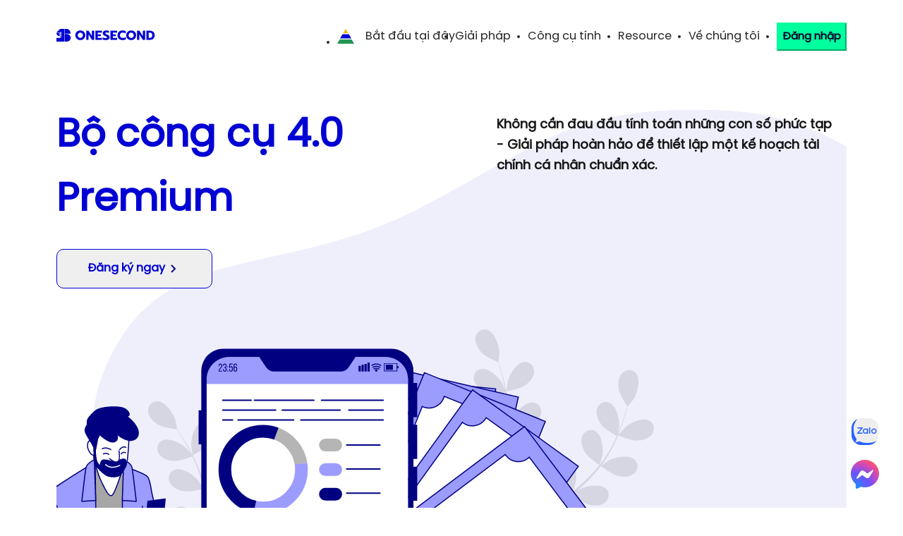

--- FILE ---
content_type: text/html; charset=utf-8
request_url: https://onesecond.vn/bo-cong-cu
body_size: 7487
content:
<!DOCTYPE html><html lang="en"><head><meta charSet="utf-8"/><link rel="preload" as="font" href="/_next/static/media/a34f9d1faa5f3315-s.p.woff2" crossorigin="" type="font/woff2"/><link rel="stylesheet" href="/_next/static/css/7392774015475620.css" data-precedence="next"/><link rel="stylesheet" href="/_next/static/css/c25e252cdfb023b0.css" data-precedence="next"/><link rel="preload" as="script" href="https://pagead2.googlesyndication.com/pagead/js/adsbygoogle.js?client=ca-pub-2159319684855357"/><meta name="viewport" content="width=device-width, initial-scale=1"/><link rel="icon" href="/favicon.ico" type="image/x-icon" sizes="any"/><meta name="next-size-adjust"/><title>Onesecond</title><link rel="icon" href="/favicon.ico"/><script src="/_next/static/chunks/polyfills-c67a75d1b6f99dc8.js" noModule=""></script></head><body class="__className_a184c8"><div class="sticky top-0 z-50"><div class="flex justify-between items-center px-[80px] 2xl:px-160px bg-white py-4 2xl:py-8"><a href="/"><img src="/image/blue-logo.svg" alt="logo-white"/></a><div class="w-full text-white bg-transparent"><ul class="ant-menu-overflow ant-menu ant-menu-root ant-menu-horizontal ant-menu-light sc-7c49e2ac-0 dRXyIv bg-transparent flex justify-end items-center text-gray-10 border-0 text-base css-fs3whs" role="menu" tabindex="0" data-menu-list="true"><li class="ant-menu-overflow-item ant-menu-item ant-menu-item-only-child" style="opacity:1;order:0" role="menuitem" tabindex="-1"><span class="ant-menu-title-content"><div class="flex items-center"><img alt="" loading="lazy" width="24" height="24" decoding="async" data-nimg="1" style="color:transparent" src="/image/header/pryamid-icon.svg"/><div class="ml-4">Bắt đầu tại đây</div></div></span></li><li class="ant-menu-overflow-item ant-menu-item ant-menu-item-only-child" style="opacity:1;order:1" role="menuitem" tabindex="-1"><span class="ant-menu-title-content"><div class="flex items-center">Giải pháp <img alt="down" loading="lazy" width="24" height="24" decoding="async" data-nimg="1" style="color:transparent" src="/image/header/arrow-down.svg"/></div></span></li><li class="ant-menu-overflow-item ant-menu-item ant-menu-item-only-child" style="opacity:1;order:2" role="menuitem" tabindex="-1"><span class="ant-menu-title-content"><div class="flex items-center">Công cụ tính <img alt="down" loading="lazy" width="24" height="24" decoding="async" data-nimg="1" style="color:transparent" src="/image/header/arrow-down.svg"/></div></span></li><li class="ant-menu-overflow-item ant-menu-item ant-menu-item-only-child" style="opacity:1;order:3" role="menuitem" tabindex="-1"><span class="ant-menu-title-content"><div class="flex items-center">Resource <img alt="down" loading="lazy" width="24" height="24" decoding="async" data-nimg="1" style="color:transparent" src="/image/header/arrow-down.svg"/></div></span></li><li class="ant-menu-overflow-item ant-menu-item ant-menu-item-only-child" style="opacity:1;order:4" role="menuitem" tabindex="-1"><span class="ant-menu-title-content"><div class="flex items-center">Về chúng tôi <img alt="down" loading="lazy" width="24" height="24" decoding="async" data-nimg="1" style="color:transparent" src="/image/header/arrow-down.svg"/></div></span></li><li class="ant-menu-overflow-item ant-menu-item ant-menu-item-only-child" style="opacity:1;order:5" role="menuitem" tabindex="-1"><span class="ant-menu-title-content"><div><button type="button" class="ant-btn css-fs3whs ant-btn-default border-neonGreen bg-neonGreen h-10"><div class="text-vibrantBlue-10 font-bold text-15">Đăng nhập</div></button></div></span></li><li class="ant-menu-overflow-item ant-menu-overflow-item-rest ant-menu-submenu ant-menu-submenu-horizontal" style="opacity:0;height:0;overflow-y:hidden;order:9007199254740991;pointer-events:none;position:absolute" aria-hidden="true" role="none"><div role="menuitem" class="ant-menu-submenu-title" tabindex="-1" aria-expanded="false" aria-haspopup="true"><span role="img" aria-label="ellipsis" class="anticon anticon-ellipsis"><svg viewBox="64 64 896 896" focusable="false" data-icon="ellipsis" width="1em" height="1em" fill="currentColor" aria-hidden="true"><path d="M176 511a56 56 0 10112 0 56 56 0 10-112 0zm280 0a56 56 0 10112 0 56 56 0 10-112 0zm280 0a56 56 0 10112 0 56 56 0 10-112 0z"></path></svg></span><i class="ant-menu-submenu-arrow"></i></div></li></ul><div style="display:none" aria-hidden="true"></div><div></div></div></div><div class="bg-white px-[80px] 2xl:px-160px"><div class="ant-divider css-fs3whs ant-divider-horizontal m-0 py-0 bg-[#8C8C8C]" role="separator"></div></div></div><div><div class="px-[80px] 2xl:px-160px pt-[43px]"><div class="relative" style="background-image:url(/image/ke-hoach-tong-the/bannerbocongcu.svg);height:1000px;background-position:right;background-repeat:no-repeat"><div class="relative z-40"><div class="flex items-start "><div class="mr-12 w-[576px] 2xl:w-[800px]"><div class="text-vibrantBlue text-[56px] 2xl:text-[80px] font-bold leading-relaxed">Bộ công cụ 4.0 Premium</div></div><div class="text-lg text-gray-12 w-[480px] font-bold pt-4 leading-relaxed">Không cần đau đầu tính toán những con số phức tạp - Giải pháp hoàn hảo để thiết lập một kế hoạch tài chính cá nhân chuẩn xác.</div></div><button type="button" class="ant-btn css-fs3whs ant-btn-default flex items-center justify-center rounded-10 font-bold text-vibrantBlue text-base border border-solid border-vibrantBlue mt-6 relative z-40" style="width:221px;height:56px"><span>Đăng ký ngay</span><img alt="right" loading="lazy" width="24" height="24" decoding="async" data-nimg="1" style="color:transparent" src="/image/home/right.svg"/></button></div></div></div><div class="px-[80px] 2xl:px-160px flex"><div class="mr-[60px]"><div class="text-4xl font-bold leading-relaxed">Bộ Công cụ <span class="text-vibrantBlue">Độc quyền</span> và<!-- --> <span class="text-vibrantBlue">Duy nhất</span> trên thị trường</div><div class="font-bold mt-8 text-lg">&gt; Được Thiết kế bởi OneSecond:</div><div class="flex mt-4 items-center text-lg"><img alt="cerf" loading="lazy" width="36" height="36" decoding="async" data-nimg="1" class="mr-4" style="color:transparent" src="/image/bo-cong-cu/cerf.svg"/><div class="italic">Giấy chứng nhận Đăng ký Quyền tác giả,<!-- --> <a href="/GCN-Ds-cong-cu.pdf" target="_blank" class="font-bold text-gray-12 underline">Số: 6861/2023/QTG</a></div></div></div><div class="ml-[60px] text-lg"><div class="font-bold">&gt;<!-- --> Là <span class="text-vibrantBlue">trợ lý đắc lực</span>, giúp bạn:</div><div class="flex mt-4 items-start"><img alt="goal" loading="lazy" width="36" height="36" decoding="async" data-nimg="1" class="mr-4" style="color:transparent" src="/image/bo-cong-cu/goal.svg"/><div>Xây dựng kế hoạch để<!-- --> <span class="text-vibrantBlue font-bold">đạt được bất kỳ mục tiêu nào</span> <!-- -->mà bạn hằng mong muốn;</div></div><div class="flex mt-4 items-start"><img alt="goal" loading="lazy" width="36" height="36" decoding="async" data-nimg="1" class="mr-4" style="color:transparent" src="/image/bo-cong-cu/decision.svg"/><div>Ra những quyết định tài chính<!-- --> <span class="text-vibrantBlue font-bold">chính xác, nhanh chóng và hiệu quả</span> <!-- -->hơn;</div></div><div class="flex mt-4 items-start"><img alt="goal" loading="lazy" width="36" height="36" decoding="async" data-nimg="1" class="mr-4" style="color:transparent" src="/image/bo-cong-cu/calculator.svg"/><div><span class="text-vibrantBlue font-bold">Tính toán mục tiêu dễ dàng</span> <!-- -->mà không cần kiến thức chuyên sâu về tài chính.</div></div></div></div><div class="mt-16"><div class="bg-vibrantBlue-10 px-[80px] 2xl:px-[200px] py-[100px] 2xl:py[120px]"><div class="text-white text-4xl font-bold leading-tight text-center"><div>Bộ Công cụ được thiết kế cho<!-- --> <span class="text-neonGreen">3 giai đoạn</span></div><div>quan trọng của cuộc đời</div></div><div class="flex justify-center mt-10"><div class="sc-e47b974c-2 wvjkl"><div class="ant-radio-group ant-radio-group-outline css-fs3whs"><label class="ant-radio-button-wrapper ant-radio-button-wrapper-checked css-fs3whs"><span class="ant-radio-button ant-radio-button-checked"><input class="ant-radio-button-input" type="radio" checked="" value="1"/><span class="ant-radio-button-inner"></span></span><span><div class="mt-4 mx-10">1. An toàn tài chính</div></span></label><label class="ant-radio-button-wrapper css-fs3whs"><span class="ant-radio-button"><input class="ant-radio-button-input" type="radio" value="2"/><span class="ant-radio-button-inner"></span></span><span><div class="mt-4 mx-10">2. Tích lũy tài chính</div></span></label><label class="ant-radio-button-wrapper css-fs3whs"><span class="ant-radio-button"><input class="ant-radio-button-input" type="radio" value="3"/><span class="ant-radio-button-inner"></span></span><span><div class="mt-4 mx-10">3. Tự do tài chính</div></span></label></div></div></div><div class="mt-20 rounded-[20px]"><div class="mt-4 rounded-md p-10 2xl:p-12 bg-vibrantBlue-08 flex justify-between"><div class="w-[420px] 2xl:w-[640px] mr-10 2xl:mr-20"><div class="text-neonGreen font-bold text-lg">Giai đoạn 1: An toàn tài chính</div><div class="mt-2 text-white text-justify text-sm"><div>Là khi bạn bắt đầu đi làm, tự chủ cấp cho bản thân nhưng dòng tiền không lớn, thu nhập chưa cao.</div><div>Mục tiêu: Đủ tiền chi tiêu cho bản thân &amp; bắt đầu nghĩ đến tích lũy</div></div><div class="sc-e47b974c-1 jLwNTX my-4"></div><div class="sc-e47b974c-0 iVIKNG"><div class="ant-collapse ant-collapse-icon-position-start ant-collapse-borderless css-fs3whs" role="tablist"><div style="margin-bottom:12px;background:white;border:none" class="ant-collapse-item ant-collapse-item-active"><div class="ant-collapse-header" aria-expanded="true" aria-disabled="false" role="tab" tabindex="0"><div class="ant-collapse-expand-icon"><span role="img" aria-label="right" class="anticon anticon-right ant-collapse-arrow"><svg viewBox="64 64 896 896" focusable="false" style="-ms-transform:rotate(90deg);transform:rotate(90deg)" data-icon="right" width="1em" height="1em" fill="currentColor" aria-hidden="true"><path d="M765.7 486.8L314.9 134.7A7.97 7.97 0 00302 141v77.3c0 4.9 2.3 9.6 6.1 12.6l360 281.1-360 281.1c-3.9 3-6.1 7.7-6.1 12.6V883c0 6.7 7.7 10.4 12.9 6.3l450.8-352.1a31.96 31.96 0 000-50.4z"></path></svg></span></div><span class="ant-collapse-header-text"><div class="text-neonGreen font-bold">Kế hoạch ngân sách - quản lý thu chi</div></span></div><div class="ant-collapse-content ant-collapse-content-active" role="tabpanel"><div class="ant-collapse-content-box"><div class="w-full"><div class="text-sm text-white text-justify">Quản lý thu chi rất quan trọng khi bạn có nhiều khoản muốn chi tiêu, tiết kiệm mà thu nhập lại chưa nhiều. Quản lý thu chi giúp bạn có thể chi tiêu đủ, tiết kiệm nhiều hơn mà vẫn thoải mái trong cuộc sống hiện tại.</div></div></div></div></div><div style="margin-bottom:12px;background:white;border:none" class="ant-collapse-item"><div class="ant-collapse-header" aria-expanded="false" aria-disabled="false" role="tab" tabindex="0"><div class="ant-collapse-expand-icon"><span role="img" aria-label="right" class="anticon anticon-right ant-collapse-arrow"><svg viewBox="64 64 896 896" focusable="false" data-icon="right" width="1em" height="1em" fill="currentColor" aria-hidden="true"><path d="M765.7 486.8L314.9 134.7A7.97 7.97 0 00302 141v77.3c0 4.9 2.3 9.6 6.1 12.6l360 281.1-360 281.1c-3.9 3-6.1 7.7-6.1 12.6V883c0 6.7 7.7 10.4 12.9 6.3l450.8-352.1a31.96 31.96 0 000-50.4z"></path></svg></span></div><span class="ant-collapse-header-text"><div class="text-white font-bold">Quỹ dự phòng</div></span></div></div><div style="margin-bottom:12px;background:white;border:none" class="ant-collapse-item"><div class="ant-collapse-header" aria-expanded="false" aria-disabled="false" role="tab" tabindex="0"><div class="ant-collapse-expand-icon"><span role="img" aria-label="right" class="anticon anticon-right ant-collapse-arrow"><svg viewBox="64 64 896 896" focusable="false" data-icon="right" width="1em" height="1em" fill="currentColor" aria-hidden="true"><path d="M765.7 486.8L314.9 134.7A7.97 7.97 0 00302 141v77.3c0 4.9 2.3 9.6 6.1 12.6l360 281.1-360 281.1c-3.9 3-6.1 7.7-6.1 12.6V883c0 6.7 7.7 10.4 12.9 6.3l450.8-352.1a31.96 31.96 0 000-50.4z"></path></svg></span></div><span class="ant-collapse-header-text"><div class="text-white font-bold">Kế hoạch bảo hiểm</div></span></div></div></div></div></div><img src="/image/bo-cong-cu/thuchi.svg" alt="" class="flex-1"/></div></div></div></div><div id="product"><div class="py-16 bg-vibrantBlue-07"><div class="px-8 text-center font-bold text-[28px] leading-tight text-white">Bắt đầu Kế hoạch với<!-- --> <span class="text-neonGreen">Gói giải pháp</span> phù hợp</div><div class="mt-8 px-8 text-white text-sm text-center">Lựa chọn gói Giải pháp phù hợp nhất để tự lập Kế hoạch tài chính cho bản thân</div><div class="p-4 flex justify-center"><div class="h-auto py-8 bg-white border border-solid border-black px-6  rounded-xl text-sm w-[470px] 2xl:w-[550px] mr-4"><div class="uppercase">Gói tiêu chuẩn</div><div class="flex items-center"><div class="text-xl text-gray-8 line-through">6.000.000 đ</div><div class="ml-4 bg-electricViolet-70 rounded-lg p-1 text-white text-xs">Chiết khấu <!-- -->17<!-- -->%</div></div><div class="my-4 text-[28px] font-bold">4.999.000 đ</div><div class="text-gray-10">Phù hợp với khách hàng muốn nâng cao kiến thức về Tài chính cá nhân và   thực hành trên các công cụ tính toán để tự lập kế hoạch cho các mục tiêu tài chính</div><button type="button" class="ant-btn css-fs3whs ant-btn-default mt-3 text-base w-full h-12 rounded-xl border border-solid border-vibrantBlue font-semibold"><span class="text-vibrantBlue text-sm">Đăng ký</span></button><div></div><div style="border-bottom:0.5px solid #d9d9d9" class="my-4"></div><div class="font-bold">Quyền lợi bạn nhận được:</div><div class="flex mt-2.5"><img alt="" loading="lazy" width="16" height="16" decoding="async" data-nimg="1" class="mt-1" style="color:transparent" src="/image/icons/check-4.svg"/><div class="ml-2 text-gray-10 text-sm leading-normal">Sử dụng trọn đời kho kiến thức nền tảng tài chính cá nhân, bao gồm: 7 học phần, 61 bài học trực tuyến</div></div><div class="flex mt-2.5"><img alt="" loading="lazy" width="16" height="16" decoding="async" data-nimg="1" class="mt-1" style="color:transparent" src="/image/icons/check-4.svg"/><div class="ml-2 text-gray-10 text-sm leading-normal">Bộ 12 công cụ 4.0 tính toán chi tiết tất cả các mục tiêu tài chính cá nhân</div></div></div><div class="h-auto py-8 bg-white border border-solid border-black px-6  rounded-xl text-sm w-[470px] 2xl:w-[550px] mr-4"><div class="uppercase">Gói toàn diện</div><div class="flex items-center"><div class="text-xl text-gray-8 line-through">8.400.000 đ</div><div class="ml-4 bg-electricViolet-70 rounded-lg p-1 text-white text-xs">Chiết khấu <!-- -->17<!-- -->%</div></div><div class="my-4 text-[28px] font-bold">6.999.000 đ</div><div class="text-gray-10">Phù hợp với khách hàng đang mong muốn một giải pháp đầy đủ để xây dựng   kế hoạch cho bản thân</div><button type="button" class="ant-btn css-fs3whs ant-btn-default mt-3 text-base w-full h-12 rounded-xl border border-solid border-vibrantBlue font-semibold"><span class="text-vibrantBlue text-sm">Đăng ký</span></button><div></div><div style="border-bottom:0.5px solid #d9d9d9" class="my-4"></div><div class="font-bold">Quyền lợi bạn nhận được:</div><div class="flex mt-2.5"><img alt="" loading="lazy" width="16" height="16" decoding="async" data-nimg="1" class="mt-1" style="color:transparent" src="/image/icons/check-4.svg"/><div class="ml-2 text-gray-10 text-sm leading-normal">Sử dụng trọn đời kho kiến thức nền tảng tài chính cá nhân, bao gồm: 7 học phần, 61 bài học trực tuyến</div></div><div class="flex mt-2.5"><img alt="" loading="lazy" width="16" height="16" decoding="async" data-nimg="1" class="mt-1" style="color:transparent" src="/image/icons/check-4.svg"/><div class="ml-2 text-gray-10 text-sm leading-normal">Bộ 12 công cụ 4.0 tính toán chi tiết tất cả các mục tiêu tài chính cá nhân</div></div><div class="flex mt-2.5"><img alt="" loading="lazy" width="16" height="16" decoding="async" data-nimg="1" class="mt-1" style="color:transparent" src="/image/icons/check-4.svg"/><div class="ml-2 text-gray-10 text-sm leading-normal">Bộ danh mục các sản phẩm đầu tư</div></div><div class="flex mt-2.5"><img alt="" loading="lazy" width="16" height="16" decoding="async" data-nimg="1" class="mt-1" style="color:transparent" src="/image/icons/check-4.svg"/><div class="ml-2 text-gray-10 text-sm leading-normal">Hướng dẫn bởi chuyên viên tư vấn trong quá trình lập kế hoạch</div></div></div></div><div class="mt-8 px-8 text-white text-sm leading-normal text-center">Tìm hiểu thêm những Gói giải pháp Lập Kế hoạch Tài chính cá nhân khác tại:</div><a href="/giai-phap-toan-dien"><div class="text-neonGreen flex items-center justify-center underline leading-normal text-sm">Giải pháp Lập kế hoạch toàn diện 4.0<!-- --> <img alt="" loading="lazy" width="16" height="16" decoding="async" data-nimg="1" class="ml-2" style="color:transparent" src="/image/icons/radix-icon.svg"/></div></a></div></div></div><div class="bg-vibrantBlue-10"><div class="px-[80px] 2xl:px-160px pt-[80px] pb-10"><a href="/"><img src="/image/header/logo-white.svg" alt="logo"/></a><div><a href="http://online.gov.vn/Home/WebDetails/113164" target="_blank"><img style="width:185px;height:70px;margin-top:16px" alt="" title="" src="/image/header/bo-cong-thuong.png"/></a></div><div class="flex justify-between text-gray-03 mt-[16px] pb-24"><div class="w-1/4 2xl:w-auto mr-6"><div class="font-bold text-base text-white">Về chúng tôi</div><a class="text-white" href="/ve-chung-toi"><div class="mt-6 text-sm">Về OneSecond Việt Nam</div></a><a class="text-white" href="/tieu-chuan-dich-vu"><div class="mt-5 text-sm">Tiêu chuẩn dịch vụ</div></a><a class="text-white" href="/phuong-phap-co-so"><div class="mt-5 text-sm">Phương pháp Lập kế hoạch TCCN</div></a><a class="text-white" href="/onesecond-va-bao-chi"><div class="mt-5 text-sm">OneSecond và Báo chí</div></a><a target="_blank" class="text-white" href="/onesecond_cam-ket-bao-mat.pdf"><div class="mt-5 text-sm">Cam kết bảo mật</div></a></div><div class="w-1/3 2xl:w-auto mr-6"><div class="font-bold text-base text-white">Giải pháp</div><a class="no-underline" href="/giai-phap-toan-dien"><div class="mt-6 text-sm text-white">Lập kế hoạch TCCN toàn diện 4.0</div></a><div class="ant-divider css-fs3whs ant-divider-horizontal bg-gray-08" role="separator"></div><a class="no-underline" href="/giai-phap-toan-dien"><div class="mt-6 text-sm text-white">Lập Kế hoạch TCCN theo mục tiêu 4.0</div></a><div class="px-4"><a href="/quan-ly-thu-chi"><div class="mt-5 text-sm text-white">Quản lý thu chi</div></a><a href="/ke-hoach-dau-tu"><div class="mt-5 text-sm text-white">Kế hoạch đầu tư</div></a><a href="/ke-hoach-bao-hiem-fr"><div class="mt-5 text-sm text-white">Kế hoạch bảo hiểm</div></a><a href="/ke-hoach-nghi-huu-som"><div class="mt-5 text-sm text-white">Kế hoạch nghỉ hưu sớm</div></a><a href="/lam-chu-dong-tien"><div class="mt-5 text-sm text-white">Kế hoạch dòng tiền</div></a></div><div class="ant-divider css-fs3whs ant-divider-horizontal bg-gray-08" role="separator"></div><a class="text-white" href="/coming-soon"><div class="mt-5 text-sm text-white">Lập kế hoạch TCCN cao cấp</div></a><div class="ant-divider css-fs3whs ant-divider-horizontal bg-gray-08" role="separator"></div><a class="text-white" href="/giai-phap-lam-nghe"><div class="mt-5 text-sm">Khóa học Financial Planning cho <div>người làm nghề</div></div></a></div><div class="mr-6"><div class="font-bold text-base text-white">Công cụ tính</div><a class="text-white" href="/dau-tu-tang-truong"><div class="mt-6 text-sm">Đầu tư tăng trưởng</div></a><a class="text-white" href="/chi-tieu-sau-lam-phat"><div class="mt-5 text-sm">Chi tiêu sau lạm phát</div></a><a class="text-white" href="/tang-truong-lai-kep"><div class="mt-5 text-sm">Tăng trưởng lãi kép</div></a><a class="text-white" href="/bang-tinh-lai-vay"><div class="mt-5 text-sm">Bảng tính lãi vay</div></a><a class="text-white" href="/stress-test"><div class="mt-5 text-sm">Kiểm tra sức khoẻ tài chính</div></a><div class="ant-divider css-fs3whs ant-divider-horizontal bg-gray-08" role="separator"></div><a class="text-white" href="https://app.onesecond.vn/dau-tu-muc-tieu"><div class="mt-6 text-sm">Đầu tư theo mục tiêu</div></a><a class="text-white" href="https://app.onesecond.vn/nghi-huu-an-nhan"><div class="mt-5 text-sm">Nghỉ hưu an nhàn</div></a><a class="text-white" href="https://app.onesecond.vn/can-doi-thu-chi"><div class="mt-5 text-sm">Kế hoạch ngân sách - quản lý thu chi</div></a><a class="text-white" href="/ke-hoach-bao-hiem-pr"><div class="mt-5 text-sm">Kế hoạch bảo hiểm</div></a><a class="text-white" href="https://app.onesecond.vn/quy-du-phong"><div class="mt-5 text-sm">Quỹ dự phòng</div></a><a class="text-white" href="https://app.onesecond.vn/tu-do-tai-chinh"><div class="mt-5 text-sm">Tự do tài chính</div></a></div><div class="mr-6"><div class="font-bold text-base text-white">Resources</div><a class="text-white" href="/coming-soon"><div class="mt-6 text-sm">Bài viết</div></a><a class="text-white" href="/coming-soon"><div class="mt-5 text-sm">Video</div></a><a class="text-white" href="/coming-soon"><div class="mt-5 text-sm">Podcast</div></a><a class="text-white" href="/bao-cao-chu-ky-cac-kenh-tai-san"><div class="mt-5 text-sm">Báo cáo chu kỳ các kênh tài sản</div></a></div><div class="mr-6"><div class="font-bold text-base text-white">Thông tin liên hệ</div><div class="mt-6 text-sm flex items-center"><img alt="phone" loading="lazy" width="24" height="24" decoding="async" data-nimg="1" class="mr-2" style="color:transparent" src="/image/footer/phone.svg"/>093 392 8582</div><div class="mt-6 text-sm flex items-center"><img alt="phone" loading="lazy" width="24" height="24" decoding="async" data-nimg="1" class="mr-2" style="color:transparent" src="/image/footer/mail.svg"/>contact@onesecond.vn</div><div class="mt-6 text-sm flex"><img alt="phone" loading="lazy" width="24" height="24" decoding="async" data-nimg="1" class="mr-2" style="color:transparent" src="/image/footer/location.svg"/><div><div>353 Trường Chinh, Phường</div><div>Khương Trung, Quận Thanh</div><div>Xuân, Hà Nội</div></div></div></div></div><div class="ant-divider css-fs3whs ant-divider-horizontal bg-gray-08" role="separator"></div><div class="flex justify-between text-white"><div>© 2023 by OneSecond.</div><div class="flex items-center"><div class="mr-6">Kết nối với chúng tôi:</div><img alt="fb" loading="lazy" width="24" height="24" decoding="async" data-nimg="1" class="mr-6" style="color:transparent" src="/image/footer/fb.svg"/><img alt="fb" loading="lazy" width="24" height="24" decoding="async" data-nimg="1" class="mr-6" style="color:transparent" src="/image/footer/youtube.svg"/><img alt="fb" loading="lazy" width="24" height="24" decoding="async" data-nimg="1" style="color:transparent" src="/image/footer/tiktok.svg"/></div></div></div></div><div style="right:30px;z-index:30;position:fixed;bottom:20px"><a href="https://m.me/suckhoetaichinhcanhan" target="_blank" rel="noreferrer"><img src="/image/messager.png" alt="mess" class="w-12 h-12"/></a></div><div style="right:30px;z-index:30;position:fixed;bottom:80px"><a href="https://zalo.me/0933928582" target="_blank" rel="noreferrer"><img src="/image/zalo.png" alt="zalo" class="w-12 h-12"/></a></div><script src="/_next/static/chunks/webpack-b783fb82471a5ab1.js" async=""></script><script src="/_next/static/chunks/2443530c-05986d6338539ba9.js" async=""></script><script src="/_next/static/chunks/6488-e5960fa8604216fe.js" async=""></script><script src="/_next/static/chunks/main-app-3e3b716818ab13f1.js" async=""></script><script>(self.__next_f=self.__next_f||[]).push([0])</script><script>self.__next_f.push([1,"1:HL[\"/_next/static/media/a34f9d1faa5f3315-s.p.woff2\",{\"as\":\"font\",\"type\":\"font/woff2\"}]\n2:HL[\"/_next/static/css/7392774015475620.css\",{\"as\":\"style\"}]\n3:HL[\"/_next/static/css/c25e252cdfb023b0.css\",{\"as\":\"style\"}]\n0:\"$L4\"\n"])</script><script>self.__next_f.push([1,"5:I{\"id\":\"38827\",\"chunks\":[\"2272:static/chunks/webpack-b783fb82471a5ab1.js\",\"2667:static/chunks/2443530c-05986d6338539ba9.js\",\"6488:static/chunks/6488-e5960fa8604216fe.js\"],\"name\":\"\",\"async\":false}\n7:I{\"id\":\"9126\",\"chunks\":[\"2272:static/chunks/webpack-b783fb82471a5ab1.js\",\"2667:static/chunks/2443530c-05986d6338539ba9.js\",\"6488:static/chunks/6488-e5960fa8604216fe.js\"],\"name\":\"\",\"async\":false}\n"])</script><script>self.__next_f.push([1,"8:I{\"id\":\"56342\",\"chunks\":[\"8350:static/chunks/d24c7ea9-1ff768a89ffe2eae.js\",\"3698:static/chunks/caa9e9db-9d162b6720b3ae2d.js\",\"4752:static/chunks/4752-8027b68da9e6ee78.js\",\"9882:static/chunks/9882-e6da142c75cff5a7.js\",\"44:static/chunks/44-cec8304ca60c8680.js\",\"5504:static/chunks/5504-f37832a4a36e797d.js\",\"5055:static/chunks/5055-b3307a83bdfc03e2.js\",\"9994:static/chunks/9994-2a852c044f98955b.js\",\"2570:static/chunks/2570-1642b8535eb85f50.js\",\"946:static/chunks/946-0335524c8c368674.js\",\"5846:static/chunks/5846-29dfd8c50e07ee71.js\",\"1083:static/chunks/1083-51d2c7da64ef81a7.js\",\"8274:static/chunks/8274-6ce79af9c1720d6f.js\",\"8072:static/chunks/8072-05fcc3924d8a9dc0.js\",\"1191:static/chunks/1191-1c668cd6168d1316.js\",\"7806:static/chunks/7806-f74513a8575b6c53.js\",\"615:static/chunks/615-d51a28ecec22a4a6.js\",\"7245:static/chunks/7245-cc64ac015d9391e7.js\",\"3102:static/chunks/3102-6bf4c48188a2150e.js\",\"653:static/chunks/653-40ec0def6b975fc8.js\",\"4620:static/chunks/4620-79c0cead9be8f8df.js\",\"2862:static/chunks/2862-82a64fa7750a9f96.js\",\"7043:static/chunks/7043-242335341fb37ce0.js\",\"4324:static/chunks/4324-92d6a3f063685cdf.js\",\"107:static/chunks/107-43a86c59f1185dce.js\",\"4514:static/chunks/4514-c19c86da28552eed.js\",\"3185:static/chunks/app/layout-28e60c4b8716e526.js\"],\"name\":\"\",\"async\":false}\n"])</script><script>self.__next_f.push([1,"a:I{\"id\":\"14463\",\"chunks\":[\"2272:static/chunks/webpack-b783fb82471a5ab1.js\",\"2667:static/chunks/2443530c-05986d6338539ba9.js\",\"6488:static/chunks/6488-e5960fa8604216fe.js\"],\"name\":\"\",\"async\":false}\nb:I{\"id\":\"91010\",\"chunks\":[\"2272:static/chunks/webpack-b783fb82471a5ab1.js\",\"2667:static/chunks/2443530c-05986d6338539ba9.js\",\"6488:static/chunks/6488-e5960fa8604216fe.js\"],\"name\":\"\",\"async\":false}\nc:I{\"id\":\"14143\",\"chunks\":[\"2272:static/chunks/webpack-b783fb82471a5ab1.js\",\"2667:static/chunks/2443530c-05986d63385"])</script><script>self.__next_f.push([1,"39ba9.js\",\"6488:static/chunks/6488-e5960fa8604216fe.js\"],\"name\":\"\",\"async\":false}\n"])</script><script>self.__next_f.push([1,"d:I{\"id\":\"19409\",\"chunks\":[\"8350:static/chunks/d24c7ea9-1ff768a89ffe2eae.js\",\"4752:static/chunks/4752-8027b68da9e6ee78.js\",\"9882:static/chunks/9882-e6da142c75cff5a7.js\",\"44:static/chunks/44-cec8304ca60c8680.js\",\"5504:static/chunks/5504-f37832a4a36e797d.js\",\"5055:static/chunks/5055-b3307a83bdfc03e2.js\",\"9994:static/chunks/9994-2a852c044f98955b.js\",\"2570:static/chunks/2570-1642b8535eb85f50.js\",\"946:static/chunks/946-0335524c8c368674.js\",\"5846:static/chunks/5846-29dfd8c50e07ee71.js\",\"1083:static/chunks/1083-51d2c7da64ef81a7.js\",\"8274:static/chunks/8274-6ce79af9c1720d6f.js\",\"8072:static/chunks/8072-05fcc3924d8a9dc0.js\",\"1191:static/chunks/1191-1c668cd6168d1316.js\",\"7806:static/chunks/7806-f74513a8575b6c53.js\",\"615:static/chunks/615-d51a28ecec22a4a6.js\",\"7245:static/chunks/7245-cc64ac015d9391e7.js\",\"3102:static/chunks/3102-6bf4c48188a2150e.js\",\"653:static/chunks/653-40ec0def6b975fc8.js\",\"4620:static/chunks/4620-79c0cead9be8f8df.js\",\"2862:static/chunks/2862-82a64fa7750a9f96.js\",\"7043:static/chunks/7043-242335341fb37ce0.js\",\"2292:static/chunks/2292-01fab06d7cd880e4.js\",\"1871:static/chunks/1871-0544eb8b4a2a80a2.js\",\"5392:static/chunks/app/bo-cong-cu/page-3c01b0d35afcffd0.js\"],\"name\":\"\",\"async\":false}\n"])</script><script>self.__next_f.push([1,"4:[[[\"$\",\"link\",\"0\",{\"rel\":\"stylesheet\",\"href\":\"/_next/static/css/7392774015475620.css\",\"precedence\":\"next\"}],[\"$\",\"link\",\"1\",{\"rel\":\"stylesheet\",\"href\":\"/_next/static/css/c25e252cdfb023b0.css\",\"precedence\":\"next\"}]],[\"$\",\"$L5\",null,{\"assetPrefix\":\"\",\"initialCanonicalUrl\":\"/bo-cong-cu\",\"initialTree\":[\"\",{\"children\":[\"bo-cong-cu\",{\"children\":[\"__PAGE__\",{}]}]},\"$undefined\",\"$undefined\",true],\"initialHead\":[\"$L6\",[\"$\",\"meta\",null,{\"name\":\"next-size-adjust\"}]],\"globalErrorComponent\":\"$7\",\"notFound\":[\"$\",\"$L8\",null,{\"params\":{},\"children\":[\"$L9\",\"$undefined\",[[\"$\",\"title\",null,{\"children\":\"404: This page could not be found.\"}],[\"$\",\"div\",null,{\"style\":{\"fontFamily\":\"system-ui,\\\"Segoe UI\\\",Roboto,Helvetica,Arial,sans-serif,\\\"Apple Color Emoji\\\",\\\"Segoe UI Emoji\\\"\",\"height\":\"100vh\",\"textAlign\":\"center\",\"display\":\"flex\",\"flexDirection\":\"column\",\"alignItems\":\"center\",\"justifyContent\":\"center\"},\"children\":[\"$\",\"div\",null,{\"children\":[[\"$\",\"style\",null,{\"dangerouslySetInnerHTML\":{\"__html\":\"body{color:#000;background:#fff;margin:0}.next-error-h1{border-right:1px solid rgba(0,0,0,.3)}@media (prefers-color-scheme:dark){body{color:#fff;background:#000}.next-error-h1{border-right:1px solid rgba(255,255,255,.3)}}\"}}],[\"$\",\"h1\",null,{\"className\":\"next-error-h1\",\"style\":{\"display\":\"inline-block\",\"margin\":\"0 20px 0 0\",\"padding\":\"0 23px 0 0\",\"fontSize\":24,\"fontWeight\":500,\"verticalAlign\":\"top\",\"lineHeight\":\"49px\"},\"children\":\"404\"}],[\"$\",\"div\",null,{\"style\":{\"display\":\"inline-block\"},\"children\":[\"$\",\"h2\",null,{\"style\":{\"fontSize\":14,\"fontWeight\":400,\"lineHeight\":\"49px\",\"margin\":0},\"children\":\"This page could not be found.\"}]}]]}]}]]]}],\"asNotFound\":false,\"children\":[[\"$\",\"$L8\",null,{\"children\":[\"$\",\"$La\",null,{\"parallelRouterKey\":\"children\",\"segmentPath\":[\"children\"],\"error\":\"$undefined\",\"errorStyles\":\"$undefined\",\"loading\":\"$undefined\",\"loadingStyles\":\"$undefined\",\"hasLoading\":false,\"template\":[\"$\",\"$Lb\",null,{}],\"templateStyles\":\"$undefined\",\"notFound\":\"$undefined\",\"notFoundStyles\":\"$undefined\",\"childProp\":{\"current\":[\"$\",\"$La\",null,{\"parallelRouterKey\":\"children\",\"segmentPath\":[\"children\",\"bo-cong-cu\",\"children\"],\"error\":\"$undefined\",\"errorStyles\":\"$undefined\",\"loading\":\"$undefined\",\"loadingStyles\":\"$undefined\",\"hasLoading\":false,\"template\":[\"$\",\"$Lb\",null,{}],\"templateStyles\":\"$undefined\",\"notFound\":\"$undefined\",\"notFoundStyles\":\"$undefined\",\"childProp\":{\"current\":[[\"$\",\"$Lc\",null,{\"propsForComponent\":{\"params\":{}},\"Component\":\"$d\"}],null],\"segment\":\"__PAGE__\"},\"styles\":[]}],\"segment\":\"bo-cong-cu\"},\"styles\":[]}],\"params\":{}}],null]}]]\n"])</script><script>self.__next_f.push([1,"9:[[[\"$\",\"meta\",null,{\"charSet\":\"utf-8\"}],null,null,null,null,null,null,null,null,null,null,[\"$\",\"meta\",null,{\"name\":\"viewport\",\"content\":\"width=device-width, initial-scale=1\"}],null,null,null,null,null,null,null,null,null,null,[]],[null,null,null,null],null,null,[null,null,null,null,null],null,null,null,null,null]\n6:[[[\"$\",\"meta\",null,{\"charSet\":\"utf-8\"}],null,null,null,null,null,null,null,null,null,null,[\"$\",\"meta\",null,{\"name\":\"viewport\",\"content\":\"width=device-width, initial-scale=1\"}],null,null,null,nu"])</script><script>self.__next_f.push([1,"ll,null,null,null,null,null,null,[]],[null,null,null,null],null,null,[null,null,null,null,null],null,null,null,null,[null,[[\"$\",\"link\",null,{\"rel\":\"icon\",\"href\":\"/favicon.ico\",\"type\":\"image/x-icon\",\"sizes\":\"any\"}]],[],null]]\n"])</script></body></html>

--- FILE ---
content_type: text/html; charset=utf-8
request_url: https://www.google.com/recaptcha/api2/aframe
body_size: 266
content:
<!DOCTYPE HTML><html><head><meta http-equiv="content-type" content="text/html; charset=UTF-8"></head><body><script nonce="Klr0dSpk2pzOjo86XDcwiA">/** Anti-fraud and anti-abuse applications only. See google.com/recaptcha */ try{var clients={'sodar':'https://pagead2.googlesyndication.com/pagead/sodar?'};window.addEventListener("message",function(a){try{if(a.source===window.parent){var b=JSON.parse(a.data);var c=clients[b['id']];if(c){var d=document.createElement('img');d.src=c+b['params']+'&rc='+(localStorage.getItem("rc::a")?sessionStorage.getItem("rc::b"):"");window.document.body.appendChild(d);sessionStorage.setItem("rc::e",parseInt(sessionStorage.getItem("rc::e")||0)+1);localStorage.setItem("rc::h",'1768775087237');}}}catch(b){}});window.parent.postMessage("_grecaptcha_ready", "*");}catch(b){}</script></body></html>

--- FILE ---
content_type: text/css; charset=UTF-8
request_url: https://onesecond.vn/_next/static/css/7392774015475620.css
body_size: 7370
content:
.visible{visibility:visible}.collapse{visibility:collapse}.fixed{position:fixed}.absolute{position:absolute}.relative{position:relative}.sticky{position:sticky}.-top-20{top:-5rem}.-top-8{top:-2rem}.bottom-0{bottom:0}.bottom-1{bottom:.25rem}.bottom-1\.5{bottom:.375rem}.bottom-2{bottom:.5rem}.bottom-3{bottom:.75rem}.bottom-5{bottom:1.25rem}.bottom-\[-15\%\]{bottom:-15%}.bottom-\[-20px\]{bottom:-20px}.left-12{left:3rem}.left-3{left:.75rem}.left-4{left:1rem}.left-\[60\%\]{left:60%}.left-\[80px\]{left:80px}.right-0{right:0}.right-2{right:.5rem}.right-\[-21px\]{right:-21px}.right-\[-50px\]{right:-50px}.right-\[92px\]{right:92px}.top-0{top:0}.top-20{top:5rem}.top-4{top:1rem}.top-\[-20px\]{top:-20px}.top-\[-30\%\]{top:-30%}.z-10{z-index:10}.z-40{z-index:40}.z-50{z-index:50}.m-0{margin:0}.m-auto{margin:auto}.mx-1{margin-left:.25rem;margin-right:.25rem}.mx-10{margin-left:2.5rem;margin-right:2.5rem}.mx-2{margin-left:.5rem;margin-right:.5rem}.mx-24{margin-left:6rem;margin-right:6rem}.mx-32{margin-left:8rem;margin-right:8rem}.mx-4{margin-left:1rem;margin-right:1rem}.mx-48{margin-left:12rem;margin-right:12rem}.mx-6{margin-left:1.5rem;margin-right:1.5rem}.mx-8{margin-left:2rem;margin-right:2rem}.mx-auto{margin-left:auto;margin-right:auto}.my-0{margin-top:0;margin-bottom:0}.my-1{margin-top:.25rem;margin-bottom:.25rem}.my-10{margin-top:2.5rem;margin-bottom:2.5rem}.my-2{margin-top:.5rem;margin-bottom:.5rem}.my-20{margin-top:5rem;margin-bottom:5rem}.my-3{margin-top:.75rem;margin-bottom:.75rem}.my-4{margin-top:1rem;margin-bottom:1rem}.my-6{margin-top:1.5rem;margin-bottom:1.5rem}.my-8{margin-top:2rem;margin-bottom:2rem}.my-auto{margin-top:auto;margin-bottom:auto}.-ml-4{margin-left:-1rem}.-ml-8{margin-left:-2rem}.mb-0{margin-bottom:0}.mb-0\.5{margin-bottom:.125rem}.mb-1{margin-bottom:.25rem}.mb-1\.5{margin-bottom:.375rem}.mb-10{margin-bottom:2.5rem}.mb-12{margin-bottom:3rem}.mb-2{margin-bottom:.5rem}.mb-20{margin-bottom:5rem}.mb-3{margin-bottom:.75rem}.mb-4{margin-bottom:1rem}.mb-5{margin-bottom:1.25rem}.mb-6{margin-bottom:1.5rem}.mb-7{margin-bottom:1.75rem}.mb-8{margin-bottom:2rem}.mb-\[16px\]{margin-bottom:16px}.mb-\[18px\]{margin-bottom:18px}.mb-\[20px\]{margin-bottom:20px}.mb-\[24px\]{margin-bottom:24px}.mb-\[2px\]{margin-bottom:2px}.mb-\[60px\]{margin-bottom:60px}.mb-\[6px\]{margin-bottom:6px}.mb-\[80px\]{margin-bottom:80px}.ml-0{margin-left:0}.ml-1{margin-left:.25rem}.ml-10{margin-left:2.5rem}.ml-16{margin-left:4rem}.ml-2{margin-left:.5rem}.ml-20{margin-left:5rem}.ml-3{margin-left:.75rem}.ml-4{margin-left:1rem}.ml-6{margin-left:1.5rem}.ml-8{margin-left:2rem}.ml-\[40px\]{margin-left:40px}.ml-\[60px\]{margin-left:60px}.ml-auto{margin-left:auto}.mr-0{margin-right:0}.mr-1{margin-right:.25rem}.mr-10{margin-right:2.5rem}.mr-12{margin-right:3rem}.mr-16{margin-right:4rem}.mr-2{margin-right:.5rem}.mr-20{margin-right:5rem}.mr-3{margin-right:.75rem}.mr-4{margin-right:1rem}.mr-6{margin-right:1.5rem}.mr-7{margin-right:1.75rem}.mr-8{margin-right:2rem}.mr-9{margin-right:2.25rem}.mr-\[120px\]{margin-right:120px}.mr-\[40px\]{margin-right:40px}.mr-\[60px\]{margin-right:60px}.mt-0{margin-top:0}.mt-0\.5{margin-top:.125rem}.mt-1{margin-top:.25rem}.mt-10{margin-top:2.5rem}.mt-12{margin-top:3rem}.mt-16{margin-top:4rem}.mt-2{margin-top:.5rem}.mt-2\.5{margin-top:.625rem}.mt-20{margin-top:5rem}.mt-24{margin-top:6rem}.mt-3{margin-top:.75rem}.mt-32{margin-top:8rem}.mt-4{margin-top:1rem}.mt-40{margin-top:10rem}.mt-44{margin-top:11rem}.mt-5{margin-top:1.25rem}.mt-6{margin-top:1.5rem}.mt-7{margin-top:1.75rem}.mt-8{margin-top:2rem}.mt-\[0\]{margin-top:0}.mt-\[100px\]{margin-top:100px}.mt-\[16px\]{margin-top:16px}.mt-\[64px\]{margin-top:64px}.mt-\[6px\]{margin-top:6px}.line-clamp-2{-webkit-line-clamp:2}.line-clamp-2,.line-clamp-3{overflow:hidden;display:-webkit-box;-webkit-box-orient:vertical}.line-clamp-3{-webkit-line-clamp:3}.line-clamp-5{overflow:hidden;display:-webkit-box;-webkit-box-orient:vertical;-webkit-line-clamp:5}.block{display:block}.inline-block{display:inline-block}.flex{display:flex}.table{display:table}.contents{display:contents}.hidden{display:none}.aspect-auto{aspect-ratio:auto}.h-1{height:.25rem}.h-10{height:2.5rem}.h-12{height:3rem}.h-16{height:4rem}.h-20{height:5rem}.h-4{height:1rem}.h-40{height:10rem}.h-5{height:1.25rem}.h-6{height:1.5rem}.h-64{height:16rem}.h-7{height:1.75rem}.h-8{height:2rem}.h-9{height:2.25rem}.h-\[120px\]{height:120px}.h-\[133px\]{height:133px}.h-\[142px\]{height:142px}.h-\[1px\]{height:1px}.h-\[20px\]{height:20px}.h-\[226px\]{height:226px}.h-\[227px\]{height:227px}.h-\[230px\]{height:230px}.h-\[250px\]{height:250px}.h-\[260px\]{height:260px}.h-\[290px\]{height:290px}.h-\[2px\]{height:2px}.h-\[30vh\]{height:30vh}.h-\[320px\]{height:320px}.h-\[344px\]{height:344px}.h-\[348px\]{height:348px}.h-\[355px\]{height:355px}.h-\[380px\]{height:380px}.h-\[400px\]{height:400px}.h-\[40px\]{height:40px}.h-\[46px\]{height:46px}.h-\[482px\]{height:482px}.h-\[53px\]{height:53px}.h-\[600px\]{height:600px}.h-\[60px\]{height:60px}.h-\[622px\]{height:622px}.h-\[640px\]{height:640px}.h-\[67px\]{height:67px}.h-\[73px\]{height:73px}.h-\[95\%\]{height:95%}.h-auto{height:auto}.h-fit{height:-moz-fit-content;height:fit-content}.h-full{height:100%}.max-h-24{max-height:6rem}.max-h-\[400px\]{max-height:400px}.w-1{width:.25rem}.w-1\/2{width:50%}.w-1\/3{width:33.333333%}.w-1\/4{width:25%}.w-12{width:3rem}.w-16{width:4rem}.w-2\/3{width:66.666667%}.w-2\/5{width:40%}.w-2\/6{width:33.333333%}.w-20{width:5rem}.w-24{width:6rem}.w-3\/4{width:75%}.w-3\/5{width:60%}.w-32{width:8rem}.w-36{width:9rem}.w-4{width:1rem}.w-4\/12{width:33.333333%}.w-4\/5{width:80%}.w-4\/6{width:66.666667%}.w-40{width:10rem}.w-48{width:12rem}.w-5{width:1.25rem}.w-52{width:13rem}.w-6{width:1.5rem}.w-8{width:2rem}.w-\[1000px\]{width:1000px}.w-\[1120px\]{width:1120px}.w-\[120px\]{width:120px}.w-\[15rem\]{width:15rem}.w-\[174px\]{width:174px}.w-\[176px\]{width:176px}.w-\[180px\]{width:180px}.w-\[200px\]{width:200px}.w-\[20px\]{width:20px}.w-\[260px\]{width:260px}.w-\[262px\]{width:262px}.w-\[280px\]{width:280px}.w-\[2px\]{width:2px}.w-\[30\%\]{width:30%}.w-\[305px\]{width:305px}.w-\[320px\]{width:320px}.w-\[336px\]{width:336px}.w-\[340px\]{width:340px}.w-\[344px\]{width:344px}.w-\[350px\]{width:350px}.w-\[352px\]{width:352px}.w-\[355px\]{width:355px}.w-\[358px\]{width:358px}.w-\[360px\]{width:360px}.w-\[376px\]{width:376px}.w-\[40\%\]{width:40%}.w-\[400px\]{width:400px}.w-\[40px\]{width:40px}.w-\[420px\]{width:420px}.w-\[430px\]{width:430px}.w-\[439px\]{width:439px}.w-\[452px\]{width:452px}.w-\[46px\]{width:46px}.w-\[470px\]{width:470px}.w-\[480px\]{width:480px}.w-\[488px\]{width:488px}.w-\[500px\]{width:500px}.w-\[518px\]{width:518px}.w-\[532px\]{width:532px}.w-\[560px\]{width:560px}.w-\[576px\]{width:576px}.w-\[582px\]{width:582px}.w-\[60\%\]{width:60%}.w-\[600px\]{width:600px}.w-\[60px\]{width:60px}.w-\[618px\]{width:618px}.w-\[636px\]{width:636px}.w-\[640px\]{width:640px}.w-\[672px\]{width:672px}.w-\[70\%\]{width:70%}.w-\[736px\]{width:736px}.w-\[73px\]{width:73px}.w-\[75px\]{width:75px}.w-\[76px\]{width:76px}.w-\[80\%\]{width:80%}.w-\[800px\]{width:800px}.w-\[840px\]{width:840px}.w-\[880px\]{width:880px}.w-\[90\%\]{width:90%}.w-\[960px\]{width:960px}.w-fit{width:-moz-fit-content;width:fit-content}.w-full{width:100%}.max-w-\[880px\]{max-width:880px}.flex-1{flex:1 1 0%}.flex-\[2\]{flex:2}.flex-\[3\]{flex:3}.flex-none{flex:none}.transform{transform:translate(var(--tw-translate-x),var(--tw-translate-y)) rotate(var(--tw-rotate)) skewX(var(--tw-skew-x)) skewY(var(--tw-skew-y)) scaleX(var(--tw-scale-x)) scaleY(var(--tw-scale-y))}.cursor-pointer{cursor:pointer}.list-disc{list-style-type:disc}.flex-row-reverse{flex-direction:row-reverse}.flex-col{flex-direction:column}.items-start{align-items:flex-start}.items-end{align-items:flex-end}.items-center{align-items:center}.justify-end{justify-content:flex-end}.justify-center{justify-content:center}.justify-between{justify-content:space-between}.justify-around{justify-content:space-around}.justify-evenly{justify-content:space-evenly}.gap-1{gap:.25rem}.gap-1\.5{gap:.375rem}.gap-10{gap:2.5rem}.gap-12{gap:3rem}.gap-2{gap:.5rem}.gap-20{gap:5rem}.gap-3{gap:.75rem}.gap-4{gap:1rem}.gap-5{gap:1.25rem}.gap-6{gap:1.5rem}.gap-8{gap:2rem}.gap-9{gap:2.25rem}.gap-\[160px\]{gap:160px}.gap-\[32px\]{gap:32px}.gap-\[36px\]{gap:36px}.gap-\[45px\]{gap:45px}.gap-\[60px\]{gap:60px}.self-center{align-self:center}.overflow-hidden{overflow:hidden}.overflow-y-auto{overflow-y:auto}.overflow-x-hidden{overflow-x:hidden}.truncate{overflow:hidden;text-overflow:ellipsis;white-space:nowrap}.break-words{overflow-wrap:break-word}.\!rounded-\[100px\]{border-radius:100px!important}.rounded{border-radius:.25rem}.rounded-10{border-radius:10px}.rounded-20{border-radius:20px}.rounded-50{border-radius:50px}.rounded-5px{border-radius:5px}.rounded-\[100px\]{border-radius:100px}.rounded-\[10px\]{border-radius:10px}.rounded-\[15px\]{border-radius:15px}.rounded-\[20px\]{border-radius:20px}.rounded-\[40px\]{border-radius:40px}.rounded-\[50\%\]{border-radius:50%}.rounded-\[50px\]{border-radius:50px}.rounded-\[5px\]{border-radius:5px}.rounded-full{border-radius:9999px}.rounded-lg{border-radius:.5rem}.rounded-md{border-radius:.375rem}.rounded-xl{border-radius:.75rem}.rounded-b-xl{border-bottom-right-radius:.75rem;border-bottom-left-radius:.75rem}.border{border-width:1px}.border-0{border-width:0}.border-2{border-width:2px}.border-\[0\.5px\]{border-width:.5px}.border-x-0{border-left-width:0;border-right-width:0}.border-y-0{border-top-width:0;border-bottom-width:0}.border-b-2{border-bottom-width:2px}.border-l-0{border-left-width:0}.border-r-0{border-right-width:0}.border-t{border-top-width:1px}.border-t-0{border-top-width:0}.border-solid{border-style:solid}.border-dashed{border-style:dashed}.border-\[\#9C9CFF\]{--tw-border-opacity:1;border-color:rgb(156 156 255/var(--tw-border-opacity))}.border-\[\#F0F0F0\]{--tw-border-opacity:1;border-color:rgb(240 240 240/var(--tw-border-opacity))}.border-black{--tw-border-opacity:1;border-color:rgb(0 0 0/var(--tw-border-opacity))}.border-blue-800{--tw-border-opacity:1;border-color:rgb(30 64 175/var(--tw-border-opacity))}.border-darkBlue-70{--tw-border-opacity:1;border-color:rgb(0 0 81/var(--tw-border-opacity))}.border-electricViolet{--tw-border-opacity:1;border-color:rgb(163 99 255/var(--tw-border-opacity))}.border-gray-04{--tw-border-opacity:1;border-color:rgb(240 240 240/var(--tw-border-opacity))}.border-gray-05{--tw-border-opacity:1;border-color:rgb(217 217 217/var(--tw-border-opacity))}.border-gray-200{--tw-border-opacity:1;border-color:rgb(229 231 235/var(--tw-border-opacity))}.border-gray-300{--tw-border-opacity:1;border-color:rgb(209 213 219/var(--tw-border-opacity))}.border-neonGreen{--tw-border-opacity:1;border-color:rgb(0 255 158/var(--tw-border-opacity))}.border-neonGreen-09{--tw-border-opacity:1;border-color:rgb(0 102 63/var(--tw-border-opacity))}.border-red-04{--tw-border-opacity:1;border-color:rgb(212 0 0/var(--tw-border-opacity))}.border-vibrantBlue{--tw-border-opacity:1;border-color:rgb(0 0 212/var(--tw-border-opacity))}.border-white{--tw-border-opacity:1;border-color:rgb(255 255 255/var(--tw-border-opacity))}.border-t-\[\#F0F0F0\]{--tw-border-opacity:1;border-top-color:rgb(240 240 240/var(--tw-border-opacity))}.bg-F1F5FF{--tw-bg-opacity:1;background-color:rgb(241 245 255/var(--tw-bg-opacity))}.bg-\[\#00002B\]{--tw-bg-opacity:1;background-color:rgb(0 0 43/var(--tw-bg-opacity))}.bg-\[\#000056\]{--tw-bg-opacity:1;background-color:rgb(0 0 86/var(--tw-bg-opacity))}.bg-\[\#000081\]{--tw-bg-opacity:1;background-color:rgb(0 0 129/var(--tw-bg-opacity))}.bg-\[\#0000AB\]{--tw-bg-opacity:1;background-color:rgb(0 0 171/var(--tw-bg-opacity))}.bg-\[\#0000D4\]{--tw-bg-opacity:1;background-color:rgb(0 0 212/var(--tw-bg-opacity))}.bg-\[\#00B1D4\]{--tw-bg-opacity:1;background-color:rgb(0 177 212/var(--tw-bg-opacity))}.bg-\[\#00FF9E\]{--tw-bg-opacity:1;background-color:rgb(0 255 158/var(--tw-bg-opacity))}.bg-\[\#7823F2\]{--tw-bg-opacity:1;background-color:rgb(120 35 242/var(--tw-bg-opacity))}.bg-\[\#8C8C8C\]{--tw-bg-opacity:1;background-color:rgb(140 140 140/var(--tw-bg-opacity))}.bg-\[\#B100D4\]{--tw-bg-opacity:1;background-color:rgb(177 0 212/var(--tw-bg-opacity))}.bg-\[\#B27BFF\]{--tw-bg-opacity:1;background-color:rgb(178 123 255/var(--tw-bg-opacity))}.bg-\[\#BCC3FF\]{--tw-bg-opacity:1;background-color:rgb(188 195 255/var(--tw-bg-opacity))}.bg-\[\#CECEFF\]{--tw-bg-opacity:1;background-color:rgb(206 206 255/var(--tw-bg-opacity))}.bg-\[\#EBEBFD\]{--tw-bg-opacity:1;background-color:rgb(235 235 253/var(--tw-bg-opacity))}.bg-\[\#F1F5FF\]{--tw-bg-opacity:1;background-color:rgb(241 245 255/var(--tw-bg-opacity))}.bg-\[\#F3F6FF\]{--tw-bg-opacity:1;background-color:rgb(243 246 255/var(--tw-bg-opacity))}.bg-\[\#F3F7FE\]{--tw-bg-opacity:1;background-color:rgb(243 247 254/var(--tw-bg-opacity))}.bg-\[\#F5F5FF\]{--tw-bg-opacity:1;background-color:rgb(245 245 255/var(--tw-bg-opacity))}.bg-\[\#FAFAFA\]{--tw-bg-opacity:1;background-color:rgb(250 250 250/var(--tw-bg-opacity))}.bg-\[\#FAFAFF\]{--tw-bg-opacity:1;background-color:rgb(250 250 255/var(--tw-bg-opacity))}.bg-\[\#FFF7E6\]{--tw-bg-opacity:1;background-color:rgb(255 247 230/var(--tw-bg-opacity))}.bg-\[\#FFFFFF\]{--tw-bg-opacity:1;background-color:rgb(255 255 255/var(--tw-bg-opacity))}.bg-\[\#def3e0\]{--tw-bg-opacity:1;background-color:rgb(222 243 224/var(--tw-bg-opacity))}.bg-\[\#f9e2e9\]{--tw-bg-opacity:1;background-color:rgb(249 226 233/var(--tw-bg-opacity))}.bg-\[\#fafafa\]{--tw-bg-opacity:1;background-color:rgb(250 250 250/var(--tw-bg-opacity))}.bg-\[\#fcfcfc\]{--tw-bg-opacity:1;background-color:rgb(252 252 252/var(--tw-bg-opacity))}.bg-black{--tw-bg-opacity:1;background-color:rgb(0 0 0/var(--tw-bg-opacity))}.bg-darkBlue{--tw-bg-opacity:1;background-color:rgb(0 0 58/var(--tw-bg-opacity))}.bg-electricViolet{--tw-bg-opacity:1;background-color:rgb(163 99 255/var(--tw-bg-opacity))}.bg-electricViolet-70{--tw-bg-opacity:1;background-color:rgb(191 146 255/var(--tw-bg-opacity))}.bg-faFaFe{--tw-bg-opacity:1;background-color:rgb(250 250 254/var(--tw-bg-opacity))}.bg-gray-02{--tw-bg-opacity:1;background-color:rgb(250 250 250/var(--tw-bg-opacity))}.bg-gray-03{--tw-bg-opacity:1;background-color:rgb(245 245 245/var(--tw-bg-opacity))}.bg-gray-04{--tw-bg-opacity:1;background-color:rgb(240 240 240/var(--tw-bg-opacity))}.bg-gray-05{--tw-bg-opacity:1;background-color:rgb(217 217 217/var(--tw-bg-opacity))}.bg-gray-06{--tw-bg-opacity:1;background-color:rgb(191 191 191/var(--tw-bg-opacity))}.bg-gray-08{--tw-bg-opacity:1;background-color:rgb(89 89 89/var(--tw-bg-opacity))}.bg-gray-100{--tw-bg-opacity:1;background-color:rgb(243 244 246/var(--tw-bg-opacity))}.bg-inherit{background-color:inherit}.bg-neonGreen{--tw-bg-opacity:1;background-color:rgb(0 255 158/var(--tw-bg-opacity))}.bg-neonGreen-02{--tw-bg-opacity:1;background-color:rgb(225 255 236/var(--tw-bg-opacity))}.bg-transparent{background-color:transparent}.bg-vibrantBlue{--tw-bg-opacity:1;background-color:rgb(0 0 212/var(--tw-bg-opacity))}.bg-vibrantBlue-07{--tw-bg-opacity:1;background-color:rgb(0 0 171/var(--tw-bg-opacity))}.bg-vibrantBlue-08{--tw-bg-opacity:1;background-color:rgb(0 0 129/var(--tw-bg-opacity))}.bg-vibrantBlue-09{--tw-bg-opacity:1;background-color:rgb(0 0 86/var(--tw-bg-opacity))}.bg-vibrantBlue-10{--tw-bg-opacity:1;background-color:rgb(0 0 43/var(--tw-bg-opacity))}.bg-white{--tw-bg-opacity:1;background-color:rgb(255 255 255/var(--tw-bg-opacity))}.object-cover{-o-object-fit:cover;object-fit:cover}.p-0{padding:0}.p-1{padding:.25rem}.p-10{padding:2.5rem}.p-12{padding:3rem}.p-120px{padding:120px}.p-16{padding:4rem}.p-2{padding:.5rem}.p-2\.5{padding:.625rem}.p-3{padding:.75rem}.p-4{padding:1rem}.p-5{padding:1.25rem}.p-6{padding:1.5rem}.p-8{padding:2rem}.\!px-2{padding-left:.5rem!important;padding-right:.5rem!important}.\!px-2\.5{padding-left:.625rem!important;padding-right:.625rem!important}.\!py-0{padding-top:0!important;padding-bottom:0!important}.\!py-0\.5{padding-top:.125rem!important;padding-bottom:.125rem!important}.px-0{padding-left:0;padding-right:0}.px-1{padding-left:.25rem;padding-right:.25rem}.px-10{padding-left:2.5rem;padding-right:2.5rem}.px-12{padding-left:3rem;padding-right:3rem}.px-120px{padding-left:120px;padding-right:120px}.px-16{padding-left:4rem;padding-right:4rem}.px-160px{padding-left:160px;padding-right:160px}.px-2{padding-left:.5rem;padding-right:.5rem}.px-20{padding-left:80px;padding-right:80px}.px-24{padding-left:6rem;padding-right:6rem}.px-3{padding-left:.75rem;padding-right:.75rem}.px-4{padding-left:1rem;padding-right:1rem}.px-5{padding-left:1.25rem;padding-right:1.25rem}.px-52{padding-left:13rem;padding-right:13rem}.px-6{padding-left:1.5rem;padding-right:1.5rem}.px-8{padding-left:2rem;padding-right:2rem}.px-9{padding-left:2.25rem;padding-right:2.25rem}.px-\[120px\]{padding-left:120px;padding-right:120px}.px-\[12px\]{padding-left:12px;padding-right:12px}.px-\[145px\]{padding-left:145px;padding-right:145px}.px-\[14px\]{padding-left:14px;padding-right:14px}.px-\[15px\]{padding-left:15px;padding-right:15px}.px-\[160px\]{padding-left:160px;padding-right:160px}.px-\[16px\]{padding-left:16px;padding-right:16px}.px-\[20px\]{padding-left:20px;padding-right:20px}.px-\[240px\]{padding-left:240px;padding-right:240px}.px-\[28px\]{padding-left:28px;padding-right:28px}.px-\[60px\]{padding-left:60px;padding-right:60px}.px-\[78px\]{padding-left:78px;padding-right:78px}.px-\[80px\]{padding-left:80px;padding-right:80px}.px-\[85px\]{padding-left:85px;padding-right:85px}.px-\[86px\]{padding-left:86px;padding-right:86px}.py-0{padding-top:0;padding-bottom:0}.py-1{padding-top:.25rem;padding-bottom:.25rem}.py-1\.5{padding-top:.375rem;padding-bottom:.375rem}.py-10{padding-top:2.5rem;padding-bottom:2.5rem}.py-100px{padding-top:100px;padding-bottom:100px}.py-12{padding-top:3rem;padding-bottom:3rem}.py-120px{padding-top:120px;padding-bottom:120px}.py-16{padding-top:4rem;padding-bottom:4rem}.py-2{padding-top:.5rem;padding-bottom:.5rem}.py-2\.5{padding-top:.625rem;padding-bottom:.625rem}.py-20{padding-top:80px;padding-bottom:80px}.py-3{padding-top:.75rem;padding-bottom:.75rem}.py-4{padding-top:1rem;padding-bottom:1rem}.py-5{padding-top:1.25rem;padding-bottom:1.25rem}.py-6{padding-top:1.5rem;padding-bottom:1.5rem}.py-8{padding-top:2rem;padding-bottom:2rem}.py-9{padding-top:2.25rem;padding-bottom:2.25rem}.py-\[100px\]{padding-top:100px;padding-bottom:100px}.py-\[120px\]{padding-top:120px;padding-bottom:120px}.py-\[13px\]{padding-top:13px;padding-bottom:13px}.py-\[14px\]{padding-top:14px;padding-bottom:14px}.py-\[16px\]{padding-top:16px;padding-bottom:16px}.py-\[24px\]{padding-top:24px;padding-bottom:24px}.py-\[36px\]{padding-top:36px;padding-bottom:36px}.py-\[60px\]{padding-top:60px;padding-bottom:60px}.py-\[64px\]{padding-top:64px;padding-bottom:64px}.py-\[8px\]{padding-top:8px;padding-bottom:8px}.py-\[92px\]{padding-top:92px;padding-bottom:92px}.pb-0{padding-bottom:0}.pb-1{padding-bottom:.25rem}.pb-10{padding-bottom:2.5rem}.pb-12{padding-bottom:3rem}.pb-120px{padding-bottom:120px}.pb-16{padding-bottom:4rem}.pb-160px{padding-bottom:160px}.pb-2{padding-bottom:.5rem}.pb-20{padding-bottom:80px}.pb-24{padding-bottom:6rem}.pb-3{padding-bottom:.75rem}.pb-32{padding-bottom:8rem}.pb-4{padding-bottom:1rem}.pb-48{padding-bottom:12rem}.pb-6{padding-bottom:1.5rem}.pb-60{padding-bottom:15rem}.pb-8{padding-bottom:2rem}.pb-96{padding-bottom:24rem}.pb-\[100px\]{padding-bottom:100px}.pb-\[110px\]{padding-bottom:110px}.pb-\[120px\]{padding-bottom:120px}.pb-\[80px\]{padding-bottom:80px}.pl-10{padding-left:2.5rem}.pl-12{padding-left:3rem}.pl-20{padding-left:80px}.pl-3{padding-left:.75rem}.pl-4{padding-left:1rem}.pl-8{padding-left:2rem}.pl-\[10px\]{padding-left:10px}.pr-12{padding-right:3rem}.pr-4{padding-right:1rem}.pr-6{padding-right:1.5rem}.pr-\[60px\]{padding-right:60px}.pt-0{padding-top:0}.pt-1{padding-top:.25rem}.pt-10{padding-top:2.5rem}.pt-100px{padding-top:100px}.pt-11{padding-top:2.75rem}.pt-12{padding-top:3rem}.pt-120px{padding-top:120px}.pt-16{padding-top:4rem}.pt-2{padding-top:.5rem}.pt-20{padding-top:80px}.pt-3{padding-top:.75rem}.pt-32{padding-top:8rem}.pt-4{padding-top:1rem}.pt-6{padding-top:1.5rem}.pt-7{padding-top:1.75rem}.pt-8{padding-top:2rem}.pt-9{padding-top:2.25rem}.pt-\[120px\]{padding-top:120px}.pt-\[14px\]{padding-top:14px}.pt-\[43px\]{padding-top:43px}.pt-\[56px\]{padding-top:56px}.pt-\[6px\]{padding-top:6px}.pt-\[80px\]{padding-top:80px}.pt-\[9px\]{padding-top:9px}.text-left{text-align:left}.text-center{text-align:center}.text-right{text-align:right}.text-justify{text-align:justify}.align-middle{vertical-align:middle}.text-11{font-size:11px}.text-13{font-size:13px}.text-15{font-size:15px}.text-18{font-size:18px}.text-2xl{font-size:1.5rem;line-height:2rem}.text-3xl{font-size:1.875rem;line-height:2.25rem}.text-4xl{font-size:2.25rem;line-height:2.5rem}.text-5xl{font-size:3rem;line-height:1}.text-7xl{font-size:4.5rem;line-height:1}.text-9xl{font-size:8rem;line-height:1}.text-\[10px\]{font-size:10px}.text-\[11px\]{font-size:11px}.text-\[12px\]{font-size:12px}.text-\[13px\]{font-size:13px}.text-\[14px\]{font-size:14px}.text-\[15px\]{font-size:15px}.text-\[16px\]{font-size:16px}.text-\[18px\]{font-size:18px}.text-\[20px\]{font-size:20px}.text-\[22px\]{font-size:22px}.text-\[24px\]{font-size:24px}.text-\[280px\]{font-size:280px}.text-\[28px\]{font-size:28px}.text-\[32px\]{font-size:32px}.text-\[36px\]{font-size:36px}.text-\[40px\]{font-size:40px}.text-\[42px\]{font-size:42px}.text-\[48px\]{font-size:48px}.text-\[50px\]{font-size:50px}.text-\[56px\]{font-size:56px}.text-\[64px\]{font-size:64px}.text-base{font-size:1rem;line-height:1.5rem}.text-lg{font-size:1.125rem;line-height:1.75rem}.text-mini{font-size:10px}.text-sm{font-size:.875rem;line-height:1.25rem}.text-xl{font-size:1.25rem;line-height:1.75rem}.text-xs{font-size:.75rem;line-height:1rem}.font-black{font-weight:900}.font-bold{font-weight:700}.font-extrabold{font-weight:800}.font-medium{font-weight:500}.font-normal{font-weight:400}.font-semibold{font-weight:600}.uppercase{text-transform:uppercase}.italic{font-style:italic}.not-italic{font-style:normal}.leading-10{line-height:2.5rem}.leading-5{line-height:1.25rem}.leading-6{line-height:1.5rem}.leading-9{line-height:2.25rem}.leading-\[18px\]{line-height:18px}.leading-\[2\.2\]{line-height:2.2}.leading-\[2\.5\]{line-height:2.5}.leading-\[21px\]{line-height:21px}.leading-\[30px\]{line-height:30px}.leading-\[36px\]{line-height:36px}.leading-\[40px\]{line-height:40px}.leading-\[44px\]{line-height:44px}.leading-\[45px\]{line-height:45px}.leading-\[48px\]{line-height:48px}.leading-\[56px\]{line-height:56px}.leading-loose{line-height:2}.leading-normal{line-height:1.5}.leading-relaxed{line-height:1.625}.leading-snug{line-height:1.375}.leading-tight{line-height:1.25}.tracking-\[0\.3em\]{letter-spacing:.3em}.tracking-\[0\.5px\]{letter-spacing:.5px}.tracking-wide{letter-spacing:.025em}.tracking-wider{letter-spacing:.05em}.text-1E1E1E{--tw-text-opacity:1;color:rgb(30 30 30/var(--tw-text-opacity))}.text-\[\#0000D4\]{--tw-text-opacity:1;color:rgb(0 0 212/var(--tw-text-opacity))}.text-\[\#00995E\]{--tw-text-opacity:1;color:rgb(0 153 94/var(--tw-text-opacity))}.text-\[\#136CFC\],.text-\[\#136cfc\]{--tw-text-opacity:1;color:rgb(19 108 252/var(--tw-text-opacity))}.text-\[\#141414\]{--tw-text-opacity:1;color:rgb(20 20 20/var(--tw-text-opacity))}.text-\[\#1F1F1F\]{--tw-text-opacity:1;color:rgb(31 31 31/var(--tw-text-opacity))}.text-\[\#219653\]{--tw-text-opacity:1;color:rgb(33 150 83/var(--tw-text-opacity))}.text-\[\#262626\]{--tw-text-opacity:1;color:rgb(38 38 38/var(--tw-text-opacity))}.text-\[\#3A3AFF\]{--tw-text-opacity:1;color:rgb(58 58 255/var(--tw-text-opacity))}.text-\[\#434343\]{--tw-text-opacity:1;color:rgb(67 67 67/var(--tw-text-opacity))}.text-\[\#4F4F4F\]{--tw-text-opacity:1;color:rgb(79 79 79/var(--tw-text-opacity))}.text-\[\#595959\]{--tw-text-opacity:1;color:rgb(89 89 89/var(--tw-text-opacity))}.text-\[\#7312FF\]{--tw-text-opacity:1;color:rgb(115 18 255/var(--tw-text-opacity))}.text-\[\#7823F2\]{--tw-text-opacity:1;color:rgb(120 35 242/var(--tw-text-opacity))}.text-\[\#7A1BFF\]{--tw-text-opacity:1;color:rgb(122 27 255/var(--tw-text-opacity))}.text-\[\#8080a8\]{--tw-text-opacity:1;color:rgb(128 128 168/var(--tw-text-opacity))}.text-\[\#828282\]{--tw-text-opacity:1;color:rgb(130 130 130/var(--tw-text-opacity))}.text-\[\#BDBDBD\]{--tw-text-opacity:1;color:rgb(189 189 189/var(--tw-text-opacity))}.text-\[\#BFBFBF\]{--tw-text-opacity:1;color:rgb(191 191 191/var(--tw-text-opacity))}.text-\[\#CECEFF\]{--tw-text-opacity:1;color:rgb(206 206 255/var(--tw-text-opacity))}.text-\[\#EB5757\]{--tw-text-opacity:1;color:rgb(235 87 87/var(--tw-text-opacity))}.text-\[\#FF763B\]{--tw-text-opacity:1;color:rgb(255 118 59/var(--tw-text-opacity))}.text-\[\#FFC000\]{--tw-text-opacity:1;color:rgb(255 192 0/var(--tw-text-opacity))}.text-\[\#faaf04\]{--tw-text-opacity:1;color:rgb(250 175 4/var(--tw-text-opacity))}.text-\[40xp\]{color:40xp}.text-black{--tw-text-opacity:1;color:rgb(0 0 0/var(--tw-text-opacity))}.text-blue-700{--tw-text-opacity:1;color:rgb(29 78 216/var(--tw-text-opacity))}.text-blue-800{--tw-text-opacity:1;color:rgb(30 64 175/var(--tw-text-opacity))}.text-darkBlue{--tw-text-opacity:1;color:rgb(0 0 58/var(--tw-text-opacity))}.text-darkBlue-70{--tw-text-opacity:1;color:rgb(0 0 81/var(--tw-text-opacity))}.text-electricViolet{--tw-text-opacity:1;color:rgb(163 99 255/var(--tw-text-opacity))}.text-gray-03{--tw-text-opacity:1;color:rgb(245 245 245/var(--tw-text-opacity))}.text-gray-05{--tw-text-opacity:1;color:rgb(217 217 217/var(--tw-text-opacity))}.text-gray-06{--tw-text-opacity:1;color:rgb(191 191 191/var(--tw-text-opacity))}.text-gray-07{--tw-text-opacity:1;color:rgb(140 140 140/var(--tw-text-opacity))}.text-gray-08{--tw-text-opacity:1;color:rgb(89 89 89/var(--tw-text-opacity))}.text-gray-09{--tw-text-opacity:1;color:rgb(67 67 67/var(--tw-text-opacity))}.text-gray-10{--tw-text-opacity:1;color:rgb(38 38 38/var(--tw-text-opacity))}.text-gray-11{--tw-text-opacity:1;color:rgb(31 31 31/var(--tw-text-opacity))}.text-gray-12{--tw-text-opacity:1;color:rgb(20 20 20/var(--tw-text-opacity))}.text-gray-400{--tw-text-opacity:1;color:rgb(156 163 175/var(--tw-text-opacity))}.text-gray-800{--tw-text-opacity:1;color:rgb(31 41 55/var(--tw-text-opacity))}.text-green-300{--tw-text-opacity:1;color:rgb(134 239 172/var(--tw-text-opacity))}.text-indigo-500{--tw-text-opacity:1;color:rgb(99 102 241/var(--tw-text-opacity))}.text-neonGreen{--tw-text-opacity:1;color:rgb(0 255 158/var(--tw-text-opacity))}.text-neonGreen-08{--tw-text-opacity:1;color:rgb(0 153 94/var(--tw-text-opacity))}.text-neonGreen-09{--tw-text-opacity:1;color:rgb(0 102 63/var(--tw-text-opacity))}.text-vibrantBlue{--tw-text-opacity:1;color:rgb(0 0 212/var(--tw-text-opacity))}.text-vibrantBlue-08{--tw-text-opacity:1;color:rgb(0 0 129/var(--tw-text-opacity))}.text-vibrantBlue-10{--tw-text-opacity:1;color:rgb(0 0 43/var(--tw-text-opacity))}.text-white{--tw-text-opacity:1;color:rgb(255 255 255/var(--tw-text-opacity))}.underline{text-decoration-line:underline}.line-through{text-decoration-line:line-through}.no-underline{text-decoration-line:none}.blur{--tw-blur:blur(8px)}.blur,.filter{filter:var(--tw-blur) var(--tw-brightness) var(--tw-contrast) var(--tw-grayscale) var(--tw-hue-rotate) var(--tw-invert) var(--tw-saturate) var(--tw-sepia) var(--tw-drop-shadow)}.backdrop-filter{-webkit-backdrop-filter:var(--tw-backdrop-blur) var(--tw-backdrop-brightness) var(--tw-backdrop-contrast) var(--tw-backdrop-grayscale) var(--tw-backdrop-hue-rotate) var(--tw-backdrop-invert) var(--tw-backdrop-opacity) var(--tw-backdrop-saturate) var(--tw-backdrop-sepia);backdrop-filter:var(--tw-backdrop-blur) var(--tw-backdrop-brightness) var(--tw-backdrop-contrast) var(--tw-backdrop-grayscale) var(--tw-backdrop-hue-rotate) var(--tw-backdrop-invert) var(--tw-backdrop-opacity) var(--tw-backdrop-saturate) var(--tw-backdrop-sepia)}html{scroll-behavior:smooth}:root{--foreground-rgb:0,0,0;--background-start-rgb:214,219,220;--background-end-rgb:255,255,255}@media (prefers-color-scheme:dark){:root{--foreground-rgb:255,255,255;--background-start-rgb:0,0,0;--background-end-rgb:0,0,0}}@font-face{font-family:SVN-Poppins;src:url(/_next/static/media/SVN-Poppins.82a88f41.ttf)}@font-face{font-family:SVN-Poppins-Black;src:url(/_next/static/media/SVN-Poppins-Black.3af3d060.ttf)}@font-face{font-family:SVN-Poppins-Bold;src:url(/_next/static/media/SVN-Poppins-Bold.498b915d.ttf)}@font-face{font-family:SVN-Poppins-Light;src:url(/_next/static/media/SVN-Poppins-Light.8a548a33.ttf)}@font-face{font-family:SVN-Poppins-Medium;src:url(/_next/static/media/SVN-Poppins-Medium.0aac1639.ttf)}@font-face{font-family:SVN-Poppins-Regular;src:url(/_next/static/media/SVN-Poppins-Regular.5c2d623e.ttf)}@font-face{font-family:SVN-Poppins-SemiBold;src:url(/_next/static/media/SVN-Poppins-SemiBold.2533f669.ttf)}@font-face{font-family:SVN-PoppinsBold;src:url(/_next/static/media/SVN-PoppinsBold.515d61cb.ttf)}@font-face{font-family:SVN-PoppinsBoldItalic;src:url(/_next/static/media/SVN-PoppinsBoldItalic.ce0bca56.ttf)}@font-face{font-family:SVN-PoppinsItalic;src:url(/_next/static/media/SVN-PoppinsItalic.7ccdc879.ttf)}@font-face{font-family:SVN-PoppinsLight;src:url(/_next/static/media/SVN-PoppinsLight.c8af11db.ttf)}@font-face{font-family:SVN-PoppinsLightItalic;src:url(/_next/static/media/SVN-PoppinsLightItalic.c0444266.ttf)}@font-face{font-family:SVN-PoppinsMedium;src:url(/_next/static/media/SVN-PoppinsMedium.774e21d9.ttf)}@font-face{font-family:SVN-PoppinsMediumItalic;src:url(/_next/static/media/SVN-PoppinsMediumItalic.a3e30ef8.ttf)}@font-face{font-family:SVN-PoppinsSemiBold;src:url(/_next/static/media/SVN-PoppinsSemiBold.ab8f4d20.ttf)}@font-face{font-family:SVN-PoppinsSemiBold-2;src:url(/_next/static/media/SVN-PoppinsSemiBold\ 2.ab8f4d20.ttf)}@font-face{font-family:SVN-PoppinsSemiBoldItalic;src:url(/_next/static/media/SVN-PoppinsSemiBoldItalic.6090723a.ttf)}body{margin:0;width:100%;font-family:SVN-Poppins,SVN-Poppins-Black,SVN-Poppins-Bold,SVN-Poppins-Light,SVN-Poppins-Medium,SVN-Poppins-Regular,SVN-Poppins-SemiBold,SVN-PoppinsBold,SVN-PoppinsBoldItalic,SVN-PoppinsItalic,SVN-PoppinsLight,SVN-PoppinsLightItalic,SVN-PoppinsMedium,SVN-PoppinsMediumItalic,SVN-PoppinsSemiBold,SVN-PoppinsSemiBold-2,SVN-PoppinsSemiBoldItalic,Segoe UI,Roboto,Oxygen,Cantarell,Fira Sans,Droid Sans,Helvetica Neue,sans-serif!important;-webkit-font-smoothing:antialiased;-moz-osx-font-smoothing:grayscale}a{color:inherit}.login-modal .ant-modal-content{padding:0}.ant-btn{font-family:inherit}.ant-col,.ant-modal{font-family:SVN-Poppins}.ant-checkbox-wrapper,.ant-form,.ant-tabs{font-family:inherit}.overlay{filter:blur(8px)}a{text-decoration:none}#chuyenbiet,#toandien{display:none}.test:hover~#toandien{display:block}.fade-in-image{animation:fadeIn .5s;-webkit-animation:fadeIn .5s;-moz-animation:fadeIn .5s;-o-animation:fadeIn .5s}@keyframes fadeIn{0%{opacity:0}to{opacity:1}}.ant-modal-root .ant-modal-wrap{z-index:1100}.datepicker-voucher,.dropdown-voucher{z-index:1111}.balance-sheet .ant-form-item{margin:4px 0}.balance-sheet .form-item-lv1{padding:0 10px}.allocate-tooltip{z-index:9999;max-width:500px}.bond-content .sun-editor{background-color:transparent!important;border:0!important}.bond-content .sun-editor-editable{background-color:transparent!important;padding:0!important}.bond-content .sun-editor-editable table,.bond-content .sun-editor-editable table td,.bond-content .sun-editor-editable table th,.bond-content .sun-editor-editable table tr{border:0!important}.hover\:bg-gray-03:hover{--tw-bg-opacity:1;background-color:rgb(245 245 245/var(--tw-bg-opacity))}.hover\:bg-vibrantBlue:hover{--tw-bg-opacity:1;background-color:rgb(0 0 212/var(--tw-bg-opacity))}.hover\:text-white:hover{--tw-text-opacity:1;color:rgb(255 255 255/var(--tw-text-opacity))}@media (min-width:640px){.sm\:mb-0{margin-bottom:0}}@media (min-width:768px){.md\:mx-10{margin-left:2.5rem;margin-right:2.5rem}.md\:mx-20{margin-left:5rem;margin-right:5rem}.md\:mx-48{margin-left:12rem;margin-right:12rem}.md\:mx-auto{margin-left:auto;margin-right:auto}.md\:my-8{margin-top:2rem;margin-bottom:2rem}.md\:-mt-8{margin-top:-2rem}.md\:mb-5{margin-bottom:1.25rem}.md\:mb-6{margin-bottom:1.5rem}.md\:mr-0{margin-right:0}.md\:mt-28{margin-top:7rem}.md\:mt-8{margin-top:2rem}.md\:flex{display:flex}.md\:w-2\/3{width:66.666667%}.md\:w-56{width:14rem}.md\:w-60{width:15rem}.md\:w-72{width:18rem}.md\:w-80{width:20rem}.md\:w-full{width:100%}.md\:justify-end{justify-content:flex-end}.md\:justify-center{justify-content:center}.md\:justify-between{justify-content:space-between}.md\:px-10{padding-left:2.5rem;padding-right:2.5rem}.md\:px-40{padding-left:10rem;padding-right:10rem}.md\:pb-4{padding-bottom:1rem}.md\:pb-48{padding-bottom:12rem}.md\:pl-10{padding-left:2.5rem}.md\:pt-12{padding-top:3rem}.md\:text-center{text-align:center}.md\:text-3xl{font-size:1.875rem;line-height:2.25rem}.md\:text-base{font-size:1rem;line-height:1.5rem}.md\:text-xl{font-size:1.25rem;line-height:1.75rem}.md\:leading-\[3rem\]{line-height:3rem}}@media (min-width:1024px){.lg\:text-xs{font-size:.75rem;line-height:1rem}}@media (min-width:1280px){.xl\:h-\[480px\]{height:480px}.xl\:h-\[528px\]{height:528px}.xl\:w-\[380px\]{width:380px}.xl\:w-\[720px\]{width:720px}.xl\:w-\[824px\]{width:824px}.xl\:px-120px{padding-left:120px;padding-right:120px}.xl\:text-2xl{font-size:1.5rem;line-height:2rem}.xl\:text-base{font-size:1rem;line-height:1.5rem}.xl\:text-sm{font-size:.875rem;line-height:1.25rem}.xl\:text-xl{font-size:1.25rem;line-height:1.75rem}}@media (min-width:1536px){.\32xl\:-top-28{top:-7rem}.\32xl\:mx-48{margin-left:12rem;margin-right:12rem}.\32xl\:mb-6{margin-bottom:1.5rem}.\32xl\:ml-32{margin-left:8rem}.\32xl\:ml-\[160px\]{margin-left:160px}.\32xl\:mr-20{margin-right:5rem}.\32xl\:mr-32{margin-right:8rem}.\32xl\:mr-36{margin-right:9rem}.\32xl\:mr-\[160px\]{margin-right:160px}.\32xl\:mt-6{margin-top:1.5rem}.\32xl\:mt-8{margin-top:2rem}.\32xl\:mt-\[80px\]{margin-top:80px}.\32xl\:h-16{height:4rem}.\32xl\:h-\[24px\]{height:24px}.\32xl\:h-\[320px\]{height:320px}.\32xl\:h-\[360px\]{height:360px}.\32xl\:h-\[450px\]{height:450px}.\32xl\:h-\[495px\]{height:495px}.\32xl\:h-\[600px\]{height:600px}.\32xl\:h-\[703px\]{height:703px}.\32xl\:h-\[800px\]{height:800px}.\32xl\:h-\[813px\]{height:813px}.\32xl\:w-2\/5{width:40%}.\32xl\:w-3\/5{width:60%}.\32xl\:w-\[1096px\]{width:1096px}.\32xl\:w-\[1120px\]{width:1120px}.\32xl\:w-\[1160px\]{width:1160px}.\32xl\:w-\[220px\]{width:220px}.\32xl\:w-\[221px\]{width:221px}.\32xl\:w-\[24px\]{width:24px}.\32xl\:w-\[253px\]{width:253px}.\32xl\:w-\[320px\]{width:320px}.\32xl\:w-\[380px\]{width:380px}.\32xl\:w-\[386px\]{width:386px}.\32xl\:w-\[392px\]{width:392px}.\32xl\:w-\[440px\]{width:440px}.\32xl\:w-\[524px\]{width:524px}.\32xl\:w-\[550px\]{width:550px}.\32xl\:w-\[590px\]{width:590px}.\32xl\:w-\[608px\]{width:608px}.\32xl\:w-\[640px\]{width:640px}.\32xl\:w-\[680px\]{width:680px}.\32xl\:w-\[720px\]{width:720px}.\32xl\:w-\[752px\]{width:752px}.\32xl\:w-\[800px\]{width:800px}.\32xl\:w-\[810px\]{width:810px}.\32xl\:w-\[816px\]{width:816px}.\32xl\:w-auto{width:auto}.\32xl\:items-center{align-items:center}.\32xl\:p-10{padding:2.5rem}.\32xl\:p-12{padding:3rem}.\32xl\:px-160px{padding-left:160px;padding-right:160px}.\32xl\:px-240px{padding-left:240px;padding-right:240px}.\32xl\:px-360px{padding-left:360px;padding-right:360px}.\32xl\:px-48{padding-left:12rem;padding-right:12rem}.\32xl\:px-60{padding-left:15rem;padding-right:15rem}.\32xl\:px-9{padding-left:2.25rem;padding-right:2.25rem}.\32xl\:px-\[160px\]{padding-left:160px;padding-right:160px}.\32xl\:px-\[200px\]{padding-left:200px;padding-right:200px}.\32xl\:px-\[236px\]{padding-left:236px;padding-right:236px}.\32xl\:px-\[240px\]{padding-left:240px;padding-right:240px}.\32xl\:px-\[300px\]{padding-left:300px;padding-right:300px}.\32xl\:px-\[320px\]{padding-left:320px;padding-right:320px}.\32xl\:px-\[360px\]{padding-left:360px;padding-right:360px}.\32xl\:py-10{padding-top:2.5rem;padding-bottom:2.5rem}.\32xl\:py-8{padding-top:2rem;padding-bottom:2rem}.\32xl\:py-\[120px\]{padding-top:120px;padding-bottom:120px}.\32xl\:pb-10{padding-bottom:2.5rem}.\32xl\:pb-120px{padding-bottom:120px}.\32xl\:pb-20{padding-bottom:80px}.\32xl\:pb-8{padding-bottom:2rem}.\32xl\:pr-10{padding-right:2.5rem}.\32xl\:pr-20{padding-right:80px}.\32xl\:pr-8{padding-right:2rem}.\32xl\:pr-\[160px\]{padding-right:160px}.\32xl\:pt-10{padding-top:2.5rem}.\32xl\:pt-12{padding-top:3rem}.\32xl\:pt-16{padding-top:4rem}.\32xl\:text-18{font-size:18px}.\32xl\:text-2xl{font-size:1.5rem;line-height:2rem}.\32xl\:text-3xl{font-size:1.875rem;line-height:2.25rem}.\32xl\:text-4xl{font-size:2.25rem;line-height:2.5rem}.\32xl\:text-5xl{font-size:3rem;line-height:1}.\32xl\:text-8xl{font-size:6rem;line-height:1}.\32xl\:text-\[20px\]{font-size:20px}.\32xl\:text-\[22px\]{font-size:22px}.\32xl\:text-\[24px\]{font-size:24px}.\32xl\:text-\[320px\]{font-size:320px}.\32xl\:text-\[32px\]{font-size:32px}.\32xl\:text-\[36px\]{font-size:36px}.\32xl\:text-\[40px\]{font-size:40px}.\32xl\:text-\[56px\]{font-size:56px}.\32xl\:text-\[64px\]{font-size:64px}.\32xl\:text-\[72px\]{font-size:72px}.\32xl\:text-\[80px\]{font-size:80px}.\32xl\:text-base{font-size:1rem;line-height:1.5rem}.\32xl\:text-lg{font-size:1.125rem;line-height:1.75rem}.\32xl\:text-sm{font-size:.875rem;line-height:1.25rem}.\32xl\:text-xl{font-size:1.25rem;line-height:1.75rem}.\32xl\:leading-\[4rem\]{line-height:4rem}.\32xl\:tracking-wide{letter-spacing:.025em}}

--- FILE ---
content_type: image/svg+xml
request_url: https://onesecond.vn/image/header/pryamid-icon.svg
body_size: 383
content:
<svg width="24" height="24" viewBox="0 0 24 24" fill="none" xmlns="http://www.w3.org/2000/svg">
<g id="Th&#195;&#161;p icon">
<g id="Group 315">
<path id="Vector 192" d="M0 22L3.5 16H20.5L24 22H0Z" fill="#219653"/>
<path id="Vector 190" d="M8.5 7L12 1L15.5 7H8.5Z" fill="#FAAF04"/>
<path id="Vector 191" d="M4 14.5L7.5 8.5H16.5L20 14.5H4Z" fill="#0000D4"/>
</g>
</g>
</svg>


--- FILE ---
content_type: image/svg+xml
request_url: https://onesecond.vn/image/bo-cong-cu/cerf.svg
body_size: 1050
content:
<svg width="36" height="36" viewBox="0 0 36 36" fill="none" xmlns="http://www.w3.org/2000/svg">
<g clip-path="url(#clip0_6684_23604)">
<path d="M33.5064 2.43359H2.49364C1.11872 2.43359 0 3.55231 0 4.92723V25.9675C0 27.3425 1.11872 28.4612 2.49364 28.4612H20.5776L20.0316 31.7913C19.9289 32.4181 20.1362 32.9859 20.5863 33.31C21.0363 33.634 21.6402 33.6514 22.2024 33.3551L26.104 31.3015C26.2128 31.2456 26.5128 31.2456 26.6216 31.3015L30.5233 33.3551C30.7901 33.4956 31.0666 33.5656 31.3315 33.5656C31.6245 33.5656 31.9032 33.4799 32.1394 33.3098C32.5894 32.9858 32.7967 32.4178 32.6941 31.791L32.1483 28.461H33.5065C34.8814 28.461 36.0001 27.3423 36.0001 25.9674V4.92723C36 3.55217 34.8813 2.43359 33.5064 2.43359ZM26.3629 24.1869C23.9666 24.1869 22.0168 22.2372 22.0168 19.8409C22.0168 17.4446 23.9666 15.4948 26.3629 15.4948C28.7592 15.4948 30.7089 17.4446 30.7089 19.8409C30.7089 22.2372 28.7592 24.1869 26.3629 24.1869ZM27.6172 29.4102C26.8904 29.0275 25.8352 29.0275 25.1085 29.4102L22.3501 30.8621L23.227 25.513C24.1571 26.0292 25.2261 26.3242 26.363 26.3242C27.5 26.3242 28.5688 26.0291 29.499 25.513L29.8407 27.5984C29.8416 27.6018 29.8419 27.6055 29.8426 27.6089L30.3759 30.8622L27.6172 29.4102ZM33.8626 25.9675C33.8626 26.1606 33.6994 26.3238 33.5064 26.3238H31.7977L31.4074 23.9429C31.4059 23.9335 31.4033 23.9245 31.4014 23.9151C32.3041 22.8011 32.8465 21.3832 32.8465 19.8409C32.8465 16.2659 29.938 13.3574 26.363 13.3574C22.788 13.3574 19.8796 16.2659 19.8796 19.8409C19.8796 21.3832 20.4219 22.8008 21.3246 23.9151C21.3227 23.9243 21.3202 23.9334 21.3186 23.9427L20.928 26.3256C20.9161 26.3252 20.9045 26.3238 20.8925 26.3238H2.49364C2.30056 26.3238 2.1374 26.1606 2.1374 25.9675V4.92723C2.1374 4.73415 2.30056 4.571 2.49364 4.571H33.5064C33.6994 4.571 33.8626 4.73415 33.8626 4.92723V25.9675Z" fill="#595959"/>
<path d="M29.7272 8.58398H5.50327C4.91292 8.58398 4.43457 9.06233 4.43457 9.65269C4.43457 10.243 4.91292 10.7214 5.50327 10.7214H29.7272C30.3175 10.7214 30.7959 10.243 30.7959 9.65269C30.7959 9.06233 30.3175 8.58398 29.7272 8.58398Z" fill="#0000D4"/>
<path d="M15.7628 14.3789H5.50327C4.91292 14.3789 4.43457 14.8573 4.43457 15.4476C4.43457 16.038 4.91292 16.5163 5.50327 16.5163H15.7628C16.3532 16.5163 16.8315 16.038 16.8315 15.4476C16.8315 14.8573 16.3532 14.3789 15.7628 14.3789Z" fill="#0000D4"/>
</g>
<defs>
<clipPath id="clip0_6684_23604">
<rect width="36" height="36" fill="white"/>
</clipPath>
</defs>
</svg>


--- FILE ---
content_type: application/javascript; charset=UTF-8
request_url: https://onesecond.vn/_next/static/chunks/app/layout-28e60c4b8716e526.js
body_size: 11064
content:
(self.webpackChunk_N_E=self.webpackChunk_N_E||[]).push([[3185],{5145:function(e,s,t){Promise.resolve().then(t.bind(t,56342))},2778:function(e,s,t){"use strict";var i=t(54327);s.Z={signIn:e=>i.default.post("/auth/google",e),getUserInfo:()=>i.default.get("/user/info"),register:e=>i.default.post("/auth/register",e),verify:e=>i.default.post("/auth/verify",e),login:e=>i.default.post("/auth/login",e),checkTool:e=>i.default.get("/user/privilege?tool=".concat(e))}},85646:function(e,s,t){"use strict";var i=t(54327);s.Z={customerLeads:e=>i.default.post("/customer-leads",e),productPricing:e=>i.default.post("/product-registrations/product-pricing",e)}},54327:function(e,s,t){"use strict";t.r(s);var i=t(24214),n=t(21628),a=t(75454),l=t(66109);let h=i.Z.create({baseURL:"https://api.onesecond.vn",paramsSerializer:{encode:e=>a.Z.stringify(e)}});h.interceptors.request.use(e=>{let s=l.Z.getCookie("os-token");return s&&(e.headers.Authorization="Bearer ".concat(s)),e},e=>{throw e}),h.interceptors.response.use(e=>e.status>=200&&e.status<300?Promise.resolve(e.data):Promise.reject(Error("Lỗi khi kết nối tới server! ")),e=>{var s;if((null==e?void 0:null===(s=e.response)||void 0===s?void 0:s.status)===401)throw n.ZP.warning("Vui l\xf2ng đăng nhập lại!"),l.Z.removeCookie("os-token"),null==e?void 0:e.response.data;if(null==e?void 0:e.response)throw n.ZP.error(null==e?void 0:e.response.data.message),null==e?void 0:e.response.data;throw n.ZP.error(JSON.stringify(e)),e}),s.default=h},69347:function(e,s,t){"use strict";var i=t(9268),n=t(50946),a=t(76394),l=t.n(a),h=t(35846),c=t.n(h);t(86006);var r=t(86921);s.Z=()=>(0,i.jsx)(r.Z,{children:(0,i.jsx)("div",{className:" flex pt-20 justify-center",children:(0,i.jsxs)("div",{className:"w-[640px] rounded-20 flex flex-col items-center justify-center py-8",style:{background:"rgba(255, 255, 255, 0.60)"},children:[(0,i.jsx)(l(),{src:"/image/403.svg",width:240,height:100,alt:"",className:"py-8"}),(0,i.jsxs)("div",{className:"text-gray-12 font-bold text-[18px] leading-normal text-center",children:[(0,i.jsx)("div",{children:"\xd4i tiếc qu\xe1!"}),(0,i.jsx)("div",{children:"Bạn kh\xf4ng c\xf3 quyền truy cập trang n\xe0y."})]}),(0,i.jsx)("div",{className:"mt-4",children:(0,i.jsx)(c(),{href:"/",children:(0,i.jsx)(n.ZP,{className:"h-12 bg-transparent border-vibrantBlue rounded-10",children:(0,i.jsx)("div",{className:"text-vibrantBlue font-bold text-sm",children:"Về trang chủ"})})})})]})})})},10845:function(e,s,t){"use strict";var i=t(9268),n=t(2778),a=t(66109),l=t(72208),h=t(17245),c=t(21628),r=t(50946),x=t(92951),d=t(34923),o=t(87043),m=t(90362),g=t(84835),u=t(76394),j=t.n(u),v=t(56008),f=t(86006),p=t(47693),N=t.n(p);s.Z=e=>{let{children:s,returnUrl:t}=e,[u]=h.Z.useForm(),[p]=h.Z.useForm(),[b,y]=(0,f.useState)(!1),[w,k]=(0,f.useState)("login"),Z=(0,v.useRouter)(),[C,T]=(0,f.useState)(!1),[P,E]=(0,f.useState)(""),V=(0,v.usePathname)(),B=new(N());B.has().letters().has().digits();let S=(0,l.Nq)({onSuccess:async e=>{n.Z.signIn({googleToken:e.access_token}).then(e=>{console.log(e),(null==e?void 0:e.token)&&a.Z.setCookie("os-token",null==e?void 0:e.token),y(!1),Z.refresh(),c.ZP.success("Đăng nhập th\xe0nh c\xf4ng")})},onError:e=>{c.ZP.error("Hệ thống đang n\xe2ng cấp. Vui l\xf2ng đăng nhập lại sau!"),y(!1),Z.push("/")}});return(0,i.jsxs)(i.Fragment,{children:[(0,i.jsx)("div",{onClick:()=>y(!0),children:s}),(0,i.jsx)(m.Z,{width:1100,open:b,onCancel:()=>{k("login"),y(!1)},footer:!1,className:"login-modal",closeIcon:(0,i.jsx)(j(),{src:"/image/login/close-square-icon.svg",width:24,height:24,alt:""}),children:(0,i.jsxs)("div",{className:"flex",children:[(0,i.jsx)("div",{className:"w-1/2",children:(0,i.jsx)("img",{src:"/image/login/login-img.svg",alt:"",style:{height:"100%",width:"100%",objectFit:"cover"}})}),"login"===w?(0,i.jsx)("div",{className:"w-1/2",children:(0,i.jsxs)("div",{className:"py-10 px-20 flex flex-col",children:[(0,i.jsx)("div",{className:"text-gray-12 font-semibold text-2xl",children:"Đăng nhập"}),(0,i.jsx)("div",{className:"mt-2 text-13 text-gray-08",children:"Ch\xe0o mừng bạn quay trở lại OneSecond"}),(0,i.jsx)("div",{className:"mt-8",children:(0,i.jsx)(r.ZP,{onClick:S,className:"w-full text-gray-09 flex items-center justify-center text-15",size:"large",icon:(0,i.jsx)(j(),{src:"/image/login/gg-icon.svg",alt:"",width:24,height:24}),children:(0,i.jsx)("div",{className:"text-15",children:"Đăng nhập với Google"})})}),(0,i.jsx)("div",{className:"my-4",children:(0,i.jsx)(x.Z,{children:(0,i.jsx)("div",{className:"text-gray-07 text-13",children:"Hoặc"})})}),(0,i.jsxs)(h.Z,{form:u,layout:"vertical",onFinish:()=>{let e=u.getFieldsValue();n.Z.login(e).then(e=>{(null==e?void 0:e.token)&&a.Z.setCookie("os-token",null==e?void 0:e.token),u.resetFields(),y(!1),Z.refresh(),c.ZP.success("Đăng nhập th\xe0nh c\xf4ng")}).catch(e=>console.log(e))},children:[(0,i.jsx)(h.Z.Item,{label:(0,i.jsx)("div",{className:" text-gray-10",children:"Email"}),name:"username",rules:[{required:!0,message:"Vui l\xf2ng nhập th\xf4ng tin!"}],children:(0,i.jsx)(d.Z,{size:"large",placeholder:"Nhập email"})}),(0,i.jsx)(h.Z.Item,{label:(0,i.jsx)("div",{className:" text-gray-10",children:"Password"}),name:"password",rules:[{required:!0,message:"Vui l\xf2ng nhập th\xf4ng tin!"}],children:(0,i.jsx)(d.Z.Password,{size:"large",placeholder:"Nhập password"})}),(0,i.jsx)(h.Z.Item,{children:(0,i.jsx)(r.ZP,{className:"h-10 w-full border-vibrantBlue bg-vibrantBlue",htmlType:"submit",children:(0,i.jsx)("div",{className:"text-white text-15 font-bold",children:"Đăng nhập"})})})]}),(0,i.jsxs)("div",{className:"text-center text-13 text-gray-09",children:["Bạn chưa c\xf3 t\xe0i khoản?"," ",(0,i.jsx)("span",{className:"underline text-vibrantBlue font-bold",onClick:()=>k("register"),children:"Đăng k\xfd"})]})]})}):"register"===w?(0,i.jsx)("div",{className:"w-1/2",children:(0,i.jsxs)("div",{className:"px-10 flex flex-col",children:[(0,i.jsx)("div",{className:"mt-16 text-gray-12 text-2xl font-bold",children:"Tạo t\xe0i khoản mới"}),(0,i.jsxs)(h.Z,{form:p,layout:"vertical",onFinish:()=>{T(!0);let e=p.getFieldsValue();E(e.email),n.Z.register({...e,returnUrl:t||V}).then(()=>{k("verify"),p.resetFields()}).catch(e=>console.log(e)).finally(()=>T(!1))},children:[(0,i.jsx)(h.Z.Item,{name:"fullName",rules:[{required:!0,message:"Vui l\xf2ng nhập th\xf4ng tin!"}],label:(0,i.jsx)("span",{className:"font-bold",children:"Họ t\xean"}),children:(0,i.jsx)(d.Z,{className:"h-10",placeholder:"Nhập họ t\xean"})}),(0,i.jsx)(h.Z.Item,{name:"gender",label:(0,i.jsx)("span",{className:"font-bold",children:"Giới t\xednh"}),rules:[{required:!0,message:"Vui l\xf2ng nhập th\xf4ng tin!"}],children:(0,i.jsxs)(o.ZP.Group,{children:[(0,i.jsx)(o.ZP,{value:"MALE",children:"Nam"}),(0,i.jsx)(o.ZP,{value:"FEMALE",children:"Nữ"})]})}),(0,i.jsx)(h.Z.Item,{name:"email",rules:[{required:!0,message:"Vui l\xf2ng nhập th\xf4ng tin!"},{type:"email",message:"Email kh\xf4ng đ\xfang định dạng!"}],label:(0,i.jsx)("span",{className:"font-bold",children:"Email"}),children:(0,i.jsx)(d.Z,{className:"h-10",placeholder:"Nhập Email"})}),(0,i.jsx)(h.Z.Item,{name:"phoneNo",rules:[{required:!0,message:"Vui l\xf2ng nhập th\xf4ng tin!"},{len:10,message:"Số điện thoại kh\xf4ng đ\xfang định dạng!"}],label:(0,i.jsx)("span",{className:"font-bold",children:"Số điện thoại"}),children:(0,i.jsx)(d.Z,{className:"h-10",onKeyPress:e=>{/[0-9]/.test(e.key)||e.preventDefault()},placeholder:"Nhập số điện thoại"})}),(0,i.jsx)(h.Z.Item,{name:"password",rules:[{required:!0,message:"Vui l\xf2ng nhập th\xf4ng tin!"},{min:8,message:"Mật khẩu gồm \xedt nhất 8 k\xfd tự!"},{validator:(e,s)=>B.validate(s)?Promise.resolve():Promise.reject(Error("Mật khẩu cần chứa chữ v\xe0 số!"))}],label:(0,i.jsx)("span",{className:"font-bold",children:"Mật khẩu"}),children:(0,i.jsx)(d.Z.Password,{className:"h-10",placeholder:"Nhập Mật khẩu",onChange:e=>p.setFieldValue("password",(0,g.trim)(e.target.value))})}),(0,i.jsx)(h.Z.Item,{name:"rePassword",rules:[{required:!0,message:"Vui l\xf2ng nhập th\xf4ng tin!"},{min:8,message:"Mật khẩu gồm \xedt nhất 8 k\xfd tự!"},{validator:(e,s)=>{let t=p.getFieldValue("password");return s!==t?Promise.reject(Error("Mật khẩu x\xe1c nhận kh\xf4ng ch\xednh x\xe1c!")):Promise.resolve()}}],label:(0,i.jsx)("span",{className:"font-bold",children:"X\xe1c nhận mật khẩu"}),children:(0,i.jsx)(d.Z.Password,{className:"h-10",placeholder:"Nhập Mật khẩu x\xe1c nhận",onChange:e=>p.setFieldValue("rePassword",(0,g.trim)(e.target.value))})}),(0,i.jsx)(h.Z.Item,{children:(0,i.jsx)(r.ZP,{loading:C,htmlType:"submit",className:"mt-6 h-10 w-full bg-vibrantBlue border-vibrantBlue text-white",children:"Đăng k\xfd"})})]}),(0,i.jsxs)("div",{className:"mt-4 pb-8 flex justify-center items-center",children:[(0,i.jsx)("div",{className:"text-gray-09 text-sm",children:"Bạn đ\xe3 c\xf3 t\xe0i khoản?"}),(0,i.jsxs)("div",{className:"text-vibrantBlue underline font-bold",onClick:()=>k("login"),children:[" ","\xa0Đăng nhập"]})]})]})}):(0,i.jsxs)("div",{className:"w-1/2",children:[(0,i.jsx)("div",{className:"mt-20 flex items-center justify-center",children:(0,i.jsx)(j(),{src:"/image/icons/verify-email.svg",alt:"",width:136,height:136})}),(0,i.jsx)("div",{className:"text-[20px] mt-6 font-bold text-gray-12 leading-normal text-center",children:"Kiểm tra email của bạn"}),(0,i.jsxs)("div",{className:"px-4 mt-6 text-center text-gray-12 text-sm",children:["Th\xf4ng tin tạo t\xe0i khoản vừa được gửi về email ",(0,i.jsx)("b",{children:P}),", bạn vui l\xf2ng kiểm tra v\xe0 x\xe1c thực để ho\xe0n tất tạo t\xe0i khoản."]})]})]})})]})}},86921:function(e,s,t){"use strict";var i=t(62805),n=t(9268);t(86006);var a=t(45704);function l(){let e=(0,i._)(["\n  background-image: url('/image/bat-dau-tai-day/background.svg');\n  background-repeat: no-repeat;\n  background-size: cover;\n  height: 100vh;\n  width: 100vw;\n"]);return l=function(){return e},e}s.Z=e=>{let{children:s}=e;return(0,n.jsx)(h,{children:s})};let h=a.ZP.div.withConfig({componentId:"sc-e87a1e83-0"})(l())},83326:function(e,s,t){"use strict";t.d(s,{Ho:function(){return m},Vo:function(){return o},i1:function(){return g}});var i=t(9268),n=t(2778),a=t(66109),l=t(84835),h=t(56008),c=t(86006),r=t(69347),x=t(57279);let d=[{pathname:"/can-doi-thu-chi-trai-nghiem",toolCode:"balancePlanToolTrial"},{pathname:"/dau-tu-muc-tieu-trai-nghiem",toolCode:"investmentPlanToolTrial"},{pathname:"/nghi-huu-an-nhan-trai-nghiem",toolCode:"retirementPlanToolTrial"},{pathname:"/quy-du-phong-trai-nghiem",toolCode:"reserveFundToolTrial"},{pathname:"/ke-hoach-bao-hiem-trai-nghiem",toolCode:"insurancePlanToolTrial"}],o=(0,c.createContext)({}),m=e=>{let{children:s}=e,t=a.Z.getCookie("os-token"),[l,h]=(0,c.useState)({}),[r,d]=(0,c.useState)(!1),[m,g]=(0,c.useState)("");(0,c.useEffect)(()=>{t&&n.Z.getUserInfo().then(e=>{var s;h({...e,stressTest:!!(null===(s=e.externalData)||void 0===s?void 0:s.stressTest)})})},[t,r]),(0,c.useEffect)(()=>{let e=async()=>{let e=await x.ZP.load(),{visitorId:s}=await e.get();g(s)};e()},[]);let u=(0,c.useCallback)(()=>{h({}),a.Z.removeCookie("os-token")},[]);return(0,i.jsx)(o.Provider,{value:{userInfo:l,logout:u,setUserInfo:h,setRefreshInfo:d,fpHash:m},children:s})},g=e=>{let{children:s}=e,t=(0,h.usePathname)(),{userInfo:n}=(0,c.useContext)(o),a=(0,l.map)(n.activeProducts,"productCode"),x=(0,c.useMemo)(()=>{let e=(0,l.find)(d,e=>e.pathname===t);return null==e?void 0:e.toolCode},[t]);return x&&!(0,l.includes)(a,x)?(0,i.jsx)(r.Z,{}):(0,i.jsx)(i.Fragment,{children:s})}},56342:function(e,s,t){"use strict";t.r(s),t.d(s,{default:function(){return F}});var i=t(9268),n=t(98583),a=t.n(n);t(46356),t(7396),t(84337),t(14474);var l=t(48372),h=t(72208),c=t(83326),r=t(96341),x=t.n(r),d=t(62805),o=t(92951),m=t(10992),g=t(24746),u=t(50946),j=t(84835),v=t(76394),f=t.n(v),p=t(45704),N=t(10845),b=t(86006),y=t(35846),w=t.n(y),k=t(2778),Z=t(19251),C=t(56008),T=t(85646);function P(){let e=(0,d._)(["\n  .ant-menu-item-selected,\n  .ant-menu-item:hover {\n    color: #00ff9e !important;\n  }\n  .ant-menu-item-selected::after,\n  .ant-menu-submenu-selected::after {\n    border-bottom-width: 0 !important;\n  }\n"]);return P=function(){return e},e}function E(e){let{color:s}=e,t=(0,C.useRouter)(),[n,a]=(0,b.useState)(),[l,h]=(0,b.useState)(),[r,x]=(0,b.useState)(),[d,v]=(0,b.useState)(),[p,y]=(0,b.useState)(),[P,E]=(0,b.useState)(),{userInfo:B,logout:S,fpHash:I}=(0,b.useContext)(c.Vo),[q,F]=(0,b.useState)(null),[K,M]=(0,b.useState)(!1);return(0,b.useEffect)(()=>{(0,j.isEmpty)(B)||k.Z.checkTool("retirementTool").then(e=>a(e))},[B]),(0,b.useEffect)(()=>{(0,j.isEmpty)(B)||k.Z.checkTool("insuranceTool").then(e=>h(e))},[B]),(0,b.useEffect)(()=>{(0,j.isEmpty)(B)||k.Z.checkTool("investmentByTarget").then(e=>x(e))},[B]),(0,b.useEffect)(()=>{(0,j.isEmpty)(B)||k.Z.checkTool("cashFlowStatement").then(e=>v(e))},[B]),(0,b.useEffect)(()=>{(0,j.isEmpty)(B)||k.Z.checkTool("reserveFundTool").then(e=>y(e))},[B]),(0,b.useEffect)(()=>{(0,j.isEmpty)(B)||k.Z.checkTool("realEstateTool").then(e=>E(e))},[B]),(0,i.jsxs)(i.Fragment,{children:[(0,i.jsxs)(V,{className:"bg-transparent flex justify-end items-center ".concat(s||"text-white"," border-0 text-base"),mode:"horizontal",children:[(0,i.jsx)(m.Z.Item,{children:(0,i.jsxs)("div",{className:"flex items-center",onClick:()=>{if(B.name&&B.email&&B.phoneNo){localStorage.setItem("emailLocal",JSON.stringify(B.email)),T.Z.customerLeads({name:B.name,mail:B.email,phoneNo:B.phoneNo,type:"freeCourses",deviceId:I}).then(()=>{t.push("/page-bat-dau-tai-day")}).catch(e=>{console.log(e)});return}M(!0)},children:[(0,i.jsx)(f(),{src:"/image/header/pryamid-icon.svg",alt:"",width:24,height:24}),(0,i.jsx)("div",{className:"ml-4",children:"Bắt đầu tại đ\xe2y"})]})},"0"),(0,i.jsx)(m.Z.Item,{children:(0,i.jsx)(g.Z,{content:()=>(0,i.jsxs)("div",{className:"flex",children:[(0,i.jsxs)("div",{style:{width:"360px",height:"498px"},children:[(0,i.jsxs)("div",{onMouseEnter:()=>F(null),children:[(0,i.jsx)("div",{className:"font-bold text-sm text-gray-12",children:"Giải ph\xe1p Lập kế hoạch TCCN"}),(0,i.jsx)(o.Z,{style:{margin:"12px 0"}}),(0,i.jsx)(w(),{href:"/giai-phap-toan-dien",children:(0,i.jsxs)("div",{className:"flex px-2 py-3 hover:bg-gray-03 cursor-pointer",children:[(0,i.jsx)(f(),{src:"/image/header/menu1.svg",alt:"menu1",width:36,height:36,className:"mr-4"}),(0,i.jsxs)("div",{className:"mr-3",children:[(0,i.jsx)("div",{className:"text-gray-12 font-bold text-sm",children:"Lập kế hoạch TCCN to\xe0n diện"}),(0,i.jsxs)("div",{className:"text-gray-08 text-[12px] tracking-wide",children:["Gi\xfap c\xe1c c\xe1 nh\xe2n / hộ gia đ\xecnh c\xf3 thể đạt được"," ",(0,i.jsx)("span",{className:"font-bold",children:"mọi mục ti\xeau t\xe0i ch\xednh"})," mong muốn"]})]})]})}),(0,i.jsxs)("div",{className:"flex px-2 py-3 hover:bg-gray-03 cursor-pointer",onMouseEnter:()=>F("chuyenbiet"),children:[(0,i.jsx)(f(),{src:"/image/header/menu2.svg",alt:"menu2",width:36,height:36,className:"mr-4"}),(0,i.jsxs)("div",{className:"mr-3",children:[(0,i.jsx)("div",{className:"text-gray-12 font-bold text-sm",children:"Lập kế hoạch TCCN theo mục ti\xeau 4.0"}),(0,i.jsxs)("div",{className:"text-gray-08 text-[12px] tracking-wide",children:["Gi\xfap c\xe1c c\xe1 nh\xe2n / hộ gia đ\xecnh c\xf3 thể đạt được"," ",(0,i.jsx)("span",{className:"font-bold",children:"1 mục ti\xeau t\xe0i ch\xednh cụ thể"})]})]}),(0,i.jsx)(f(),{src:"/image/header/right-menu.svg",alt:"right",width:24,height:24})]}),(0,i.jsxs)("div",{className:"flex px-2 py-3 hover:bg-gray-03 cursor-pointer",children:[(0,i.jsx)(f(),{src:"/image/header/caocap.svg",alt:"menu2",width:36,height:36,className:"mr-4"}),(0,i.jsxs)("div",{className:"mr-3",onMouseEnter:()=>F(null),children:[(0,i.jsx)("div",{className:"text-gray-12 font-bold text-sm",children:"Lập kế hoạch TCCN cao cấp"}),(0,i.jsx)("div",{className:"text-gray-08 text-[12px] tracking-wide",children:"Ph\xf9 hợp với người c\xf3 thu nhập cao, gi\xfap tối ưu nguồn lực tiền bạc & x\xe2y dựng t\xe0i sản bền vững"})]})]})]}),(0,i.jsxs)("div",{className:"mt-3",children:[(0,i.jsx)("div",{className:"font-bold text-sm text-gray-12",children:"Giải ph\xe1p d\xe0nh cho người l\xe0m nghề"}),(0,i.jsx)(o.Z,{style:{margin:"12px 0"}}),(0,i.jsxs)("div",{className:"flex px-2 py-3 hover:bg-gray-03",children:[(0,i.jsx)(f(),{src:"/image/header/menu3.svg",alt:"menu3",width:36,height:36,className:"mr-4"}),(0,i.jsxs)("div",{className:"mr-3",children:[(0,i.jsx)(w(),{href:"/giai-phap-lam-nghe",onMouseEnter:()=>F(null),children:(0,i.jsx)("div",{className:"text-gray-12 font-bold text-sm",children:"Kho\xe1 học Financial Planning"})}),(0,i.jsx)("div",{className:"text-gray-08 text-[12px] tracking-wide",children:"D\xe0nh cho người l\xe0m nghề t\xe0i ch\xednh"})]})]})]}),(0,i.jsxs)("div",{className:"mt-3",children:[(0,i.jsx)("div",{className:"font-bold text-sm text-gray-12",children:"Giải ph\xe1p kh\xe1c"}),(0,i.jsx)(o.Z,{style:{margin:"12px 0"}})]})]}),(0,i.jsx)("div",{className:"bg-gray-02 ml-3 fade-in-image ".concat("chuyenbiet"===q?"block":"hidden"),style:{width:"360px",height:"522px",position:"absolute",left:"360px",top:"0",borderRadius:"8px"},children:(0,i.jsxs)("div",{className:"px-4 pt-[56px]",children:[(0,i.jsx)(w(),{href:"/quan-ly-thu-chi",children:(0,i.jsxs)("div",{className:"flex px-2 py-3",children:[(0,i.jsx)(f(),{src:"/image/header/tangtruong.svg",alt:"full",width:36,height:36,className:"mr-4"}),(0,i.jsxs)("div",{className:"ml-4",children:[(0,i.jsx)("div",{className:"font-bold text-gray-12",children:"Quản l\xfd chi ti\xeau"}),(0,i.jsx)("div",{className:"text-xs text-gray-08",children:'Chi ti\xeau th\xf4ng minh, để bạn kh\xf4ng rơi v\xe0o "thiếu thốn"'})]})]})}),(0,i.jsx)(w(),{href:"/ke-hoach-dau-tu",children:(0,i.jsxs)("div",{className:"flex px-2 py-3",children:[(0,i.jsx)(f(),{src:"/image/header/sub3.svg",alt:"sub3",width:36,height:36,className:"mr-4"}),(0,i.jsxs)("div",{className:"ml-4",children:[(0,i.jsx)("div",{className:"font-bold text-gray-12",children:"Đầu tư"}),(0,i.jsx)("div",{className:"text-xs text-gray-08",children:"Hướng tới Đầu tư bền vững, tạo ra gi\xe1 trị lớn theo thời gian"})]})]})}),(0,i.jsx)(w(),{href:"/ke-hoach-nghi-huu-som",children:(0,i.jsxs)("div",{className:"flex px-2 py-3",children:[(0,i.jsx)(f(),{src:"/image/header/sub4.svg",alt:"sub4",width:36,height:36,className:"mr-4"}),(0,i.jsxs)("div",{className:"ml-4",children:[(0,i.jsx)("div",{className:"font-bold text-gray-12",children:"Nghỉ hưu"}),(0,i.jsx)("div",{className:"text-xs text-gray-08",children:"Tự do t\xe0i ch\xednh sớm để về hưu theo mong muốn"})]})]})}),(0,i.jsx)(w(),{href:"/lam-chu-dong-tien",children:(0,i.jsxs)("div",{className:"flex px-2 py-3",children:[(0,i.jsx)(f(),{src:"/image/header/sub5.svg",alt:"sub5",width:36,height:36,className:"mr-4"}),(0,i.jsxs)("div",{className:"ml-4",children:[(0,i.jsx)("div",{className:"font-bold text-gray-12",children:"L\xe0m chủ d\xf2ng tiền"}),(0,i.jsx)("div",{className:"text-xs text-gray-08",children:'Tận dụng ưu thế của c\xe1c "d\xf2ng tiền" để gia tăng t\xe0i sản v\xe0 kh\xf4ng rơi v\xe0o nợ'})]})]})}),(0,i.jsx)(w(),{href:"/ke-hoach-bao-hiem-fr",children:(0,i.jsxs)("div",{className:"flex px-2 py-3",children:[(0,i.jsx)(f(),{src:"/image/header/sub6.svg",alt:"sub6",width:36,height:36,className:"mr-4"}),(0,i.jsxs)("div",{className:"ml-4",children:[(0,i.jsx)("div",{className:"font-bold text-gray-12",children:"Bảo hiểm"}),(0,i.jsx)("div",{className:"text-xs text-gray-08",children:"Hiểu biết về rủi ro v\xe0 c\xe1ch ph\xf2ng tr\xe1nh, phương ph\xe1p tối ưu gi\xe1 trị từ c\xe1c loại h\xecnh bảo hiểm"})]})]})})]})})]}),title:null,onOpenChange:()=>F(null),children:(0,i.jsxs)("div",{className:"flex items-center",children:["Giải ph\xe1p ",(0,i.jsx)(f(),{src:"/image/header/arrow-down.svg",alt:"down",width:24,height:24})]})})},"1"),(0,i.jsx)(m.Z.Item,{children:(0,i.jsx)(g.Z,{content:()=>(0,i.jsxs)("div",{className:"flex rounded-10px py-4 px-9 justify-between",style:{width:"732px"},children:[(0,i.jsxs)("div",{children:[(0,i.jsx)("div",{className:"font-bold",children:"Bộ C\xf4ng cụ cơ bản"}),(0,i.jsx)(o.Z,{style:{marginTop:"0 !important"},className:"mt-2 mb-4"}),(0,j.isEmpty)(B)?(0,i.jsx)(N.Z,{children:(0,i.jsxs)("div",{className:"flex mt-4",children:[(0,i.jsx)(f(),{src:"/image/header/tangtruong.svg",alt:"full",width:36,height:36}),(0,i.jsxs)("div",{className:"ml-4",children:[(0,i.jsx)("div",{className:"font-bold text-gray-12",children:"Đầu tư tăng trưởng"}),(0,i.jsxs)("div",{className:"text-xs text-gray-08",children:[(0,i.jsx)("div",{children:"T\xednh to\xe1n ch\xednh x\xe1c số tiền đầu tư tăng"}),(0,i.jsx)("div",{children:"trưởng h\xe0ng năm"})]})]})]})}):(0,i.jsx)(w(),{href:"/dau-tu-tang-truong",children:(0,i.jsxs)("div",{className:"flex mt-4",children:[(0,i.jsx)(f(),{src:"/image/header/tangtruong.svg",alt:"full",width:36,height:36}),(0,i.jsxs)("div",{className:"ml-4",children:[(0,i.jsx)("div",{className:"font-bold text-gray-12",children:"Đầu tư tăng trưởng"}),(0,i.jsxs)("div",{className:"text-xs text-gray-08",children:[(0,i.jsx)("div",{children:"T\xednh to\xe1n ch\xednh x\xe1c số tiền đầu tư tăng"}),(0,i.jsx)("div",{children:"trưởng h\xe0ng năm"})]})]})]})}),(0,j.isEmpty)(B)?(0,i.jsx)(N.Z,{children:(0,i.jsxs)("div",{className:"flex mt-8",children:[(0,i.jsx)(f(),{src:"/image/header/lamphat.svg",alt:"full",width:36,height:36}),(0,i.jsxs)("div",{className:"ml-4",children:[(0,i.jsx)("div",{className:"font-bold text-gray-12",children:"Chi ti\xeau sau lạm ph\xe1t"}),(0,i.jsxs)("div",{className:"text-xs text-gray-08",children:[(0,i.jsx)("div",{children:"Chuẩn x\xe1c số tiền chi ti\xeau h\xe0ng năm khi"}),(0,i.jsx)("div",{children:"c\xf3 lạm ph\xe1t b\xe0o m\xf2n"})]})]})]})}):(0,i.jsx)(w(),{href:"/chi-tieu-sau-lam-phat",children:(0,i.jsxs)("div",{className:"flex mt-8",children:[(0,i.jsx)(f(),{src:"/image/header/lamphat.svg",alt:"full",width:36,height:36}),(0,i.jsxs)("div",{className:"ml-4",children:[(0,i.jsx)("div",{className:"font-bold text-gray-12",children:"Chi ti\xeau sau lạm ph\xe1t"}),(0,i.jsxs)("div",{className:"text-xs text-gray-08",children:[(0,i.jsx)("div",{children:"Chuẩn x\xe1c số tiền chi ti\xeau h\xe0ng năm khi"}),(0,i.jsx)("div",{children:"c\xf3 lạm ph\xe1t b\xe0o m\xf2n"})]})]})]})}),(0,j.isEmpty)(B)?(0,i.jsx)(N.Z,{children:(0,i.jsxs)("div",{className:"flex mt-8",children:[(0,i.jsx)(f(),{src:"/image/header/laikep.svg",alt:"full",width:36,height:36}),(0,i.jsxs)("div",{className:"ml-4",children:[(0,i.jsx)("div",{className:"font-bold text-gray-12",children:"Tăng trưởng l\xe3i k\xe9p"}),(0,i.jsxs)("div",{className:"text-xs text-gray-08",children:[(0,i.jsx)("div",{children:"Thống k\xea sự tăng trưởng t\xe0i sản với"}),(0,i.jsx)("div",{children:"nguy\xean l\xfd l\xe3i k\xe9p"})]})]})]})}):(0,i.jsx)(w(),{href:"/tang-truong-lai-kep",children:(0,i.jsxs)("div",{className:"flex mt-8",children:[(0,i.jsx)(f(),{src:"/image/header/laikep.svg",alt:"full",width:36,height:36}),(0,i.jsxs)("div",{className:"ml-4",children:[(0,i.jsx)("div",{className:"font-bold text-gray-12",children:"Tăng trưởng l\xe3i k\xe9p"}),(0,i.jsxs)("div",{className:"text-xs text-gray-08",children:[(0,i.jsx)("div",{children:"Thống k\xea sự tăng trưởng t\xe0i sản với"}),(0,i.jsx)("div",{children:"nguy\xean l\xfd l\xe3i k\xe9p"})]})]})]})}),(0,j.isEmpty)(B)?(0,i.jsx)(N.Z,{children:(0,i.jsxs)("div",{className:"flex mt-8",children:[(0,i.jsx)(f(),{src:"/image/header/laivay.svg",alt:"full",width:36,height:36}),(0,i.jsxs)("div",{className:"ml-4",children:[(0,i.jsx)("div",{className:"font-bold text-gray-12",children:"Bảng t\xednh l\xe3i vay"}),(0,i.jsxs)("div",{className:"text-xs text-gray-08",children:[(0,i.jsx)("div",{children:"T\xednh to\xe1n bất kỳ khoản vay n\xe0o với độ"}),(0,i.jsx)("div",{children:"ch\xednh x\xe1c 100%"})]})]})]})}):(0,i.jsx)(w(),{href:"/bang-tinh-lai-vay",children:(0,i.jsxs)("div",{className:"flex mt-8",children:[(0,i.jsx)(f(),{src:"/image/header/laivay.svg",alt:"full",width:36,height:36}),(0,i.jsxs)("div",{className:"ml-4",children:[(0,i.jsx)("div",{className:"font-bold text-gray-12",children:"Bảng t\xednh l\xe3i vay"}),(0,i.jsxs)("div",{className:"text-xs text-gray-08",children:[(0,i.jsx)("div",{children:"T\xednh to\xe1n bất kỳ khoản vay n\xe0o với độ"}),(0,i.jsx)("div",{children:"ch\xednh x\xe1c 100%"})]})]})]})}),(0,j.isEmpty)(B)?(0,i.jsx)(N.Z,{children:(0,i.jsxs)("div",{className:"flex mt-8",children:[(0,i.jsx)(f(),{src:"/image/header/suckhoe.svg",alt:"full",width:36,height:36}),(0,i.jsxs)("div",{className:"ml-4",children:[(0,i.jsx)("div",{className:"font-bold text-gray-12",children:"Kiểm tra sức khoẻ t\xe0i ch\xednh"}),(0,i.jsxs)("div",{className:"text-xs text-gray-08",children:[(0,i.jsx)("div",{children:"Kiểm tra t\xecnh trạng sức khỏe t\xe0i ch\xednh"}),(0,i.jsx)("div",{children:"của bạn"})]})]})]})}):(0,i.jsx)(w(),{href:"/stress-test",children:(0,i.jsxs)("div",{className:"flex mt-8",children:[(0,i.jsx)(f(),{src:"/image/header/suckhoe.svg",alt:"full",width:36,height:36}),(0,i.jsxs)("div",{className:"ml-4",children:[(0,i.jsx)("div",{className:"font-bold text-gray-12",children:"Kiểm tra sức khoẻ t\xe0i ch\xednh"}),(0,i.jsxs)("div",{className:"text-xs text-gray-08",children:[(0,i.jsx)("div",{children:"Kiểm tra t\xecnh trạng sức khỏe t\xe0i ch\xednh"}),(0,i.jsx)("div",{children:"của bạn"})]})]})]})})]}),(0,i.jsxs)("div",{children:[(0,i.jsx)("div",{className:"font-bold text-gray-12",children:"Bộ c\xf4ng cụ Premium"}),(0,i.jsx)(o.Z,{style:{marginTop:"0 !important"},className:"mt-2 mb-4"}),(0,j.isEmpty)(B)?(0,i.jsx)(N.Z,{children:(0,i.jsxs)("div",{className:"flex mt-4",children:[(0,i.jsx)(f(),{src:"/image/header/dtmt.svg",alt:"full",width:36,height:36}),(0,i.jsxs)("div",{className:"ml-4",children:[(0,i.jsx)("div",{className:"font-bold text-gray-12",children:"Đầu tư theo mục ti\xeau"}),(0,i.jsx)("div",{className:"text-xs text-gray-08",children:"Kế hoạch đầu tư cho tương lai"})]})]})}):(0,i.jsx)(w(),{legacyBehavior:!0,href:r.premiumVersion?"/dau-tu-muc-tieu":"/dau-tu-muc-tieu-trai-nghiem",children:(0,i.jsx)("a",{children:(0,i.jsxs)("div",{className:"flex mt-4",children:[(0,i.jsx)(f(),{src:"/image/header/dtmt.svg",alt:"full",width:36,height:36}),(0,i.jsxs)("div",{className:"ml-4",children:[(0,i.jsx)("div",{className:"font-bold text-gray-12",children:"Đầu tư theo mục ti\xeau"}),(0,i.jsx)("div",{className:"text-xs text-gray-08",children:"Kế hoạch đầu tư cho tương lai"})]})]})})}),(0,j.isEmpty)(B)?(0,i.jsx)(N.Z,{children:(0,i.jsxs)("div",{className:"flex mt-8",children:[(0,i.jsx)(f(),{src:"/image/header/nhan.svg",alt:"full",width:36,height:36}),(0,i.jsxs)("div",{className:"ml-4",children:[(0,i.jsx)("div",{className:"font-bold text-gray-12",children:"Nghỉ hưu an nh\xe0n"}),(0,i.jsx)("div",{className:"text-xs text-gray-08",children:"T\xednh to\xe1n số tiền để nghỉ hưu an nh\xe0n"})]})]})}):(0,i.jsx)(w(),{legacyBehavior:!0,href:n.premiumVersion?"/nghi-huu-an-nhan":"/nghi-huu-an-nhan-trai-nghiem",children:(0,i.jsx)("a",{children:(0,i.jsxs)("div",{className:"flex mt-8",children:[(0,i.jsx)(f(),{src:"/image/header/nhan.svg",alt:"full",width:36,height:36}),(0,i.jsxs)("div",{className:"ml-4",children:[(0,i.jsx)("div",{className:"font-bold text-gray-12",children:"Nghỉ hưu an nh\xe0n"}),(0,i.jsx)("div",{className:"text-xs text-gray-08",children:"T\xednh to\xe1n số tiền để nghỉ hưu an nh\xe0n"})]})]})})}),(0,j.isEmpty)(B)?(0,i.jsx)(N.Z,{children:(0,i.jsxs)("div",{className:"flex mt-8",children:[(0,i.jsx)(f(),{src:"/image/header/qltc.svg",alt:"full",width:36,height:36}),(0,i.jsxs)("div",{className:"ml-4",children:[(0,i.jsx)("div",{className:"font-bold text-gray-12",children:"Kế hoạch ng\xe2n s\xe1ch - Quản l\xfd thu chi"}),(0,i.jsx)("div",{className:"text-xs text-gray-08",children:"Bảng c\xe2n đối thu chi, c\xe2n đối t\xe0i sản"})]})]})}):(0,i.jsx)(w(),{href:d.premiumVersion?"/can-doi-thu-chi":"/can-doi-thu-chi-trai-nghiem",children:(0,i.jsxs)("div",{className:"flex mt-8",children:[(0,i.jsx)(f(),{src:"/image/header/qltc.svg",alt:"full",width:36,height:36}),(0,i.jsxs)("div",{className:"ml-4",children:[(0,i.jsx)("div",{className:"font-bold text-gray-12",children:"Kế hoạch ng\xe2n s\xe1ch - Quản l\xfd thu chi"}),(0,i.jsx)("div",{className:"text-xs text-gray-08",children:"Bảng c\xe2n đối thu chi, c\xe2n đối t\xe0i sản"})]})]})}),(0,j.isEmpty)(B)?(0,i.jsx)(N.Z,{children:(0,i.jsxs)("div",{className:"flex mt-8",children:[(0,i.jsx)(f(),{src:"/image/header/khbh.svg",alt:"full",width:36,height:36}),(0,i.jsxs)("div",{className:"ml-4",children:[(0,i.jsx)("div",{className:"font-bold text-gray-12",children:"Kế hoạch bảo hiểm"}),(0,i.jsxs)("div",{className:"text-xs text-gray-08",children:[(0,i.jsx)("div",{children:"Số tiền cần thiết để bảo vệ bạn khỏi những "}),(0,i.jsx)("div",{children:"rủi ro trong cuộc sống"})]})]})]})}):(0,i.jsx)(w(),{href:l.premiumVersion?"/ke-hoach-bao-hiem-pr":"/ke-hoach-bao-hiem-trai-nghiem",children:(0,i.jsxs)("div",{className:"flex mt-8",children:[(0,i.jsx)(f(),{src:"/image/header/khbh.svg",alt:"full",width:36,height:36}),(0,i.jsxs)("div",{className:"ml-4",children:[(0,i.jsx)("div",{className:"font-bold text-gray-12",children:"Kế hoạch bảo hiểm"}),(0,i.jsxs)("div",{className:"text-xs text-gray-08",children:[(0,i.jsx)("div",{children:"Số tiền cần thiết để bảo vệ bạn khỏi những "}),(0,i.jsx)("div",{children:"rủi ro trong cuộc sống"})]})]})]})}),(0,j.isEmpty)(B)?(0,i.jsx)(N.Z,{children:(0,i.jsxs)("div",{className:"flex mt-8",children:[(0,i.jsx)(f(),{src:"/image/header/qdp.svg",alt:"full",width:36,height:36}),(0,i.jsxs)("div",{className:"ml-4",children:[(0,i.jsx)("div",{className:"font-bold text-gray-12",children:"Quỹ dự ph\xf2ng"}),(0,i.jsxs)("div",{className:"text-xs text-gray-08",children:[(0,i.jsx)("div",{children:"Dự ph\xf2ng cho những trường hợp khẩn cấp"}),(0,i.jsx)("div",{children:"trong ngắn hạn"})]})]})]})}):(0,i.jsx)(w(),{href:p.premiumVersion?"/quy-du-phong":"/quy-du-phong-trai-nghiem",children:(0,i.jsxs)("div",{className:"flex mt-8",children:[(0,i.jsx)(f(),{src:"/image/header/qdp.svg",alt:"full",width:36,height:36}),(0,i.jsxs)("div",{className:"ml-4",children:[(0,i.jsx)("div",{className:"font-bold text-gray-12",children:"Quỹ dự ph\xf2ng"}),(0,i.jsxs)("div",{className:"text-xs text-gray-08",children:[(0,i.jsx)("div",{children:"Dự ph\xf2ng cho những trường hợp khẩn cấp"}),(0,i.jsx)("div",{children:"trong ngắn hạn"})]})]})]})}),(0,j.includes)(null==B?void 0:B.grantedCourses,"tai-chinh-ca-nhan")?(0,i.jsx)(w(),{href:"/tu-do-tai-chinh",children:(0,i.jsxs)("div",{className:"flex mt-8",children:[(0,i.jsx)(f(),{src:"/image/header/tdtc.svg",alt:"full",width:36,height:36}),(0,i.jsxs)("div",{className:"ml-4",children:[(0,i.jsx)("div",{className:"font-bold text-gray-12",children:"Tự do t\xe0i ch\xednh"}),(0,i.jsx)("div",{className:"text-xs text-gray-08",children:"T\xednh to\xe1n số tiền để c\xf3 thể Tự do T\xe0i ch\xednh"})]})]})}):(0,i.jsxs)("div",{className:"flex mt-8",children:[(0,i.jsx)(f(),{src:"/image/header/premium.svg",alt:"full",width:36,height:36}),(0,i.jsxs)("div",{className:"ml-4 text-xs text-gray-08",children:[(0,i.jsxs)("div",{children:[(0,i.jsx)("div",{children:"L\xe0m chủ tất cả t\xe0i ch\xednh của bạn."}),(0,i.jsx)("div",{children:" như một chuy\xean gia đ\xedch thực"})]}),(0,i.jsxs)("div",{className:"underline flex items-center mt-2",style:{color:"#0000D4"},children:["T\xecm hiểm th\xeam",(0,i.jsx)(f(),{className:"ml-2",src:"/image/header/more.svg",alt:"more",width:16,height:16})]})]})]}),(0,j.isEmpty)(B)?(0,i.jsx)(N.Z,{children:(0,i.jsxs)("div",{className:"flex mt-4",children:[(0,i.jsx)(f(),{src:"/image/bds.png",alt:"",width:36,height:36}),(0,i.jsxs)("div",{className:"ml-4",children:[(0,i.jsx)("div",{className:"font-bold text-gray-12",children:"Mua nh\xe0 hay thu\xea nh\xe0"}),(0,i.jsx)("div",{className:"text-xs text-gray-08",children:"Lựa chọn giữa hai phương \xe1n Vay mua nh\xe0 v\xe0 Thu\xea nh\xe0"})]})]})}):(0,i.jsx)(w(),{href:P.premiumVersion?"/mua-nha-hay-thue-nha":"/",children:(0,i.jsxs)("div",{className:"flex mt-8",children:[(0,i.jsx)(f(),{src:"/image/bds.png",alt:"full",width:36,height:36}),(0,i.jsxs)("div",{className:"ml-4",children:[(0,i.jsx)("div",{className:"font-bold text-gray-12",children:"Mua nh\xe0 hay Thu\xea nh\xe0"}),(0,i.jsx)("div",{className:"text-xs text-gray-08",children:"Lựa chọn giữa hai phương \xe1n Vay mua nh\xe0 v\xe0 Thu\xea nh\xe0"})]})]})})]})]}),title:null,children:(0,i.jsxs)("div",{className:"flex items-center",children:["C\xf4ng cụ t\xednh ",(0,i.jsx)(f(),{src:"/image/header/arrow-down.svg",alt:"down",width:24,height:24})]})})},"2"),(0,i.jsx)(m.Z.Item,{children:(0,i.jsx)(g.Z,{content:()=>(0,i.jsx)("div",{className:"rounded-10px px-4 pb-4 flex",children:(0,i.jsxs)("div",{onMouseEnter:()=>F(null),children:[(0,i.jsxs)("div",{className:"flex mt-4 items-center px-2 pb-3 cursor-pointer",onMouseEnter:()=>F("post"),children:[(0,i.jsx)(f(),{src:"/image/header/post.svg",alt:"full",width:36,height:36}),(0,i.jsx)("div",{className:"ml-4 font-bold text-gray-12 flex items-center",children:"B\xe0i viết"})]}),(0,i.jsxs)("div",{className:"flex mt-4 items-center px-2 pb-3",onMouseEnter:()=>F(null),children:[(0,i.jsx)(f(),{src:"/image/header/video.svg",alt:"full",width:36,height:36}),(0,i.jsx)(w(),{href:"/coming-soon",children:(0,i.jsx)("div",{className:"ml-4 font-bold text-gray-12",children:"Video"})})]}),(0,i.jsxs)("div",{className:"flex mt-4 items-center px-2 pb-3",onMouseEnter:()=>F(null),children:[(0,i.jsx)(f(),{src:"/image/header/podcast.svg",alt:"full",width:36,height:36}),(0,i.jsx)(w(),{href:"/coming-soon",children:(0,i.jsx)("div",{className:"ml-4 font-bold text-gray-12",children:"Podcast"})})]}),(0,i.jsxs)("div",{className:"flex mt-4 items-center px-2",onMouseEnter:()=>F(null),children:[(0,i.jsx)(f(),{src:"/image/header/macro-report.svg",alt:"full",width:36,height:36}),(0,i.jsx)(w(),{href:"/bao-cao-chu-ky-cac-kenh-tai-san",children:(0,i.jsx)("div",{className:"ml-4 font-bold text-gray-12",children:"B\xe1o c\xe1o chu kỳ c\xe1c k\xeanh t\xe0i sản"})})]})]})}),title:null,onOpenChange:()=>F(null),children:(0,i.jsxs)("div",{className:"flex items-center",children:["Resource ",(0,i.jsx)(f(),{src:"/image/header/arrow-down.svg",alt:"down",width:24,height:24})]})})},"3"),(0,i.jsx)(m.Z.Item,{children:(0,i.jsx)(g.Z,{content:()=>(0,i.jsxs)("div",{className:"rounded-10px px-4 pb-4 text-gray-12",children:[(0,i.jsxs)("div",{className:"flex mt-4",children:[(0,i.jsx)(f(),{src:"/image/header/os.svg",alt:"full",width:36,height:36}),(0,i.jsx)(w(),{href:"/ve-chung-toi",children:(0,i.jsxs)("div",{className:"ml-4",children:[(0,i.jsx)("div",{className:" font-bold text-gray-12",children:"Về OneSecond Việt Nam"}),(0,i.jsxs)("div",{className:"text-xs text-gray-08",children:[(0,i.jsx)("div",{children:"Ch\xfang t\xf4i l\xe0 ai? Tầm nh\xecn & sứ mệnh"}),(0,i.jsx)("div",{children:"của OneSecond"})]})]})})]}),(0,i.jsxs)("div",{className:"flex mt-4",children:[(0,i.jsx)(f(),{src:"/image/header/standard.svg",alt:"full",width:36,height:36}),(0,i.jsx)(w(),{href:"/tieu-chuan-dich-vu",children:(0,i.jsxs)("div",{className:"ml-4",children:[(0,i.jsx)("div",{className:" font-bold text-gray-12",children:"Ti\xeau chuẩn dịch vụ"}),(0,i.jsxs)("div",{className:"text-xs text-gray-08",children:["Ti\xeau chuẩn dịch vụ Lập Kế hoạch TCCN",(0,i.jsx)("div",{children:"của OneSecond"})]})]})})]}),(0,i.jsxs)("div",{className:"flex mt-4",children:[(0,i.jsx)(f(),{src:"/image/header/method.svg",alt:"full",width:36,height:36}),(0,i.jsx)(w(),{href:"/phuong-phap-co-so",children:(0,i.jsxs)("div",{className:"ml-4",children:[(0,i.jsx)("div",{className:" font-bold text-gray-12",children:"Phương ph\xe1p Lập Kế hoạch TCCN"}),(0,i.jsxs)("div",{className:"text-xs text-gray-08",children:[(0,i.jsx)("div",{children:"Về Financial Planning tr\xean thế giới v\xe0"}),(0,i.jsx)("div",{children:"tại Việt Nam"})]})]})})]}),(0,i.jsxs)("div",{className:"flex mt-4",children:[(0,i.jsx)(f(),{src:"/image/header/news.svg",alt:"full",width:36,height:36}),(0,i.jsx)(w(),{href:"/onesecond-va-bao-chi",children:(0,i.jsxs)("div",{className:"ml-4",children:[(0,i.jsx)("div",{className:"font-bold text-gray-12",children:"OneSecond v\xe0 b\xe1o ch\xed"}),(0,i.jsx)("div",{className:"text-xs text-gray-08",children:(0,i.jsx)("div",{children:"Tin tức mới nhất về OneSecond"})})]})})]})]}),title:null,children:(0,i.jsxs)("div",{className:"flex items-center",children:["Về ch\xfang t\xf4i ",(0,i.jsx)(f(),{src:"/image/header/arrow-down.svg",alt:"down",width:24,height:24})]})})},"4"),(0,i.jsx)(m.Z.Item,{children:(0,j.isEmpty)(B)?(0,i.jsx)(N.Z,{children:(0,i.jsx)(u.ZP,{className:"border-neonGreen bg-neonGreen h-10",children:(0,i.jsx)("div",{className:"text-vibrantBlue-10 font-bold text-15",children:"Đăng nhập"})})}):(0,i.jsx)(g.Z,{content:()=>(0,i.jsxs)("div",{className:"rounded-10px px-4 pb-4",children:[(0,i.jsx)(w(),{href:"/tai-khoan-cua-toi",children:(0,i.jsxs)("div",{className:"flex mt-4 items-center",children:[(0,i.jsx)(f(),{src:"/image/header/pryamid-icon.svg",alt:"",width:24,height:24}),(0,i.jsx)("div",{className:"ml-4 font-bold text-gray-12",children:"Quản l\xfd kế hoạch"})]})}),(0,j.includes)(null==B?void 0:B.grantedCourses,"tai-chinh-ca-nhan")&&(0,i.jsx)(w(),{href:"/khoa-hoc-tai-chinh-ca-nhan",children:(0,i.jsxs)("div",{className:"flex mt-4 items-center",children:[(0,i.jsx)(f(),{src:"/image/header/course-icon.svg",alt:"",width:24,height:24}),(0,i.jsx)("div",{className:"ml-4 font-bold text-gray-12",children:"Kho\xe1 học TCCN 4.0"})]})}),"FP_PARTNER"===B.type&&(0,i.jsx)(w(),{href:"/khach-hang-cua-toi",children:(0,i.jsxs)("div",{className:"flex mt-4 items-center",children:[(0,i.jsx)(f(),{src:"/image/header/fp-partner-icon.svg",alt:"",width:24,height:24}),(0,i.jsx)("div",{className:"ml-4 font-bold text-gray-12",children:"Kh\xe1ch h\xe0ng của t\xf4i"})]})}),(0,i.jsxs)("div",{className:"flex mt-4 items-center cursor-pointer",onClick:S,children:[(0,i.jsx)(f(),{src:"/image/header/logout-icon.svg",alt:"",width:24,height:24}),(0,i.jsx)("div",{className:"ml-4 font-bold text-gray-12",children:"Đăng xuất"})]})]}),title:null,children:(0,i.jsxs)("div",{className:"text-white text-15 flex items-center",children:[(0,i.jsx)(f(),{src:B.pictureUrl||"/image/icons/logo-icon.svg",alt:"avatar",width:40,height:40,className:"mr-2 rounded-[50%]"}),B.name]})})},"5")]}),(0,i.jsx)(Z.Z,{show:K,setShow:M})]})}let V=(0,p.ZP)(m.Z).withConfig({componentId:"sc-7c49e2ac-0"})(P());function B(){let e=(0,C.usePathname)(),s=(0,b.useMemo)(()=>{if(e.includes("bai-viet"))return{bgColor:"bg-white",logo:"/image/blue-logo.svg",color:"text-gray-10"};if(e.includes("thanh-toan"))return{bgColor:"bg-faFaFe",logo:"/image/blue-logo.svg",color:"text-gray-10"};switch(e){case"/tu-van-online-1vs1":case"/bo-cong-cu":case"/danh-muc-dau-tu":case"/khoa-hoc":case"/verify":case"/bai-viet/tai-chinh-ca-nhan":return{bgColor:"bg-white",logo:"/image/blue-logo.svg",color:"text-gray-10"};case"/giai-phap-toan-dien":case"/giai-phap-lam-nghe":return{bgColor:"bg-darkBlue",logo:"/image/logo.svg"};case"/course-landing":return{bgColor:"bg-vibrantBlue-10",logo:"/image/logo.svg"};case"/":return{bgColor:"bg-vibrantBlue-07",logo:"/image/logo.svg"};case"/quan-ly-thu-chi":case"/ke-hoach-dau-tu":case"/ke-hoach-nghi-huu-som":case"/lam-chu-dong-tien":case"/ke-hoach-bao-hiem":return{bgColor:"bg-vibrantBlue-09",logo:"/image/logo.svg"};default:return{bgColor:"bg-vibrantBlue",logo:"/image/logo.svg"}}},[e]);return(0,i.jsxs)("div",{className:"sticky top-0 z-50",children:[(0,i.jsxs)("div",{className:"flex justify-between items-center px-[80px] 2xl:px-160px ".concat(s.bgColor," py-4 2xl:py-8"),children:[(0,i.jsx)(w(),{href:"/",children:(0,i.jsx)("img",{src:s.logo,alt:"logo-white"})}),(0,i.jsx)("div",{className:"w-full text-white bg-transparent",children:(0,i.jsx)(E,{color:s.color})})]}),(0,i.jsx)("div",{className:"".concat(s.bgColor," px-[80px] 2xl:px-160px"),children:(0,i.jsx)(o.Z,{className:"m-0 py-0 bg-[#8C8C8C]"})})]})}function S(){return(0,i.jsx)("div",{className:"bg-vibrantBlue-10",children:(0,i.jsxs)("div",{className:"px-[80px] 2xl:px-160px pt-[80px] pb-10",children:[(0,i.jsx)(w(),{href:"/",children:(0,i.jsx)("img",{src:"/image/header/logo-white.svg",alt:"logo"})}),(0,i.jsx)("div",{children:(0,i.jsx)("a",{href:"http://online.gov.vn/Home/WebDetails/113164",target:"_blank",children:(0,i.jsx)("img",{style:{width:185,height:70,marginTop:16},alt:"",title:"",src:"/image/header/bo-cong-thuong.png"})})}),(0,i.jsxs)("div",{className:"flex justify-between text-gray-03 mt-[16px] pb-24",children:[(0,i.jsxs)("div",{className:"w-1/4 2xl:w-auto mr-6",children:[(0,i.jsx)("div",{className:"font-bold text-base text-white",children:"Về ch\xfang t\xf4i"}),(0,i.jsx)(w(),{href:"/ve-chung-toi",className:"text-white",children:(0,i.jsx)("div",{className:"mt-6 text-sm",children:"Về OneSecond Việt Nam"})}),(0,i.jsx)(w(),{href:"/tieu-chuan-dich-vu",className:"text-white",children:(0,i.jsx)("div",{className:"mt-5 text-sm",children:"Ti\xeau chuẩn dịch vụ"})}),(0,i.jsx)(w(),{href:"/phuong-phap-co-so",className:"text-white",children:(0,i.jsx)("div",{className:"mt-5 text-sm",children:"Phương ph\xe1p Lập kế hoạch TCCN"})}),(0,i.jsx)(w(),{href:"/onesecond-va-bao-chi",className:"text-white",children:(0,i.jsx)("div",{className:"mt-5 text-sm",children:"OneSecond v\xe0 B\xe1o ch\xed"})}),(0,i.jsx)(w(),{href:"/onesecond_cam-ket-bao-mat.pdf",target:"_blank",className:"text-white",children:(0,i.jsx)("div",{className:"mt-5 text-sm",children:"Cam kết bảo mật"})})]}),(0,i.jsxs)("div",{className:"w-1/3 2xl:w-auto mr-6",children:[(0,i.jsx)("div",{className:"font-bold text-base text-white",children:"Giải ph\xe1p"}),(0,i.jsx)(w(),{href:"/giai-phap-toan-dien",className:"no-underline",children:(0,i.jsx)("div",{className:"mt-6 text-sm text-white",children:"Lập kế hoạch TCCN to\xe0n diện 4.0"})}),(0,i.jsx)(o.Z,{className:"bg-gray-08"}),(0,i.jsx)(w(),{href:"/giai-phap-toan-dien",className:"no-underline",children:(0,i.jsx)("div",{className:"mt-6 text-sm text-white",children:"Lập Kế hoạch TCCN theo mục ti\xeau 4.0"})}),(0,i.jsxs)("div",{className:"px-4",children:[(0,i.jsx)(w(),{href:"/quan-ly-thu-chi",children:(0,i.jsx)("div",{className:"mt-5 text-sm text-white",children:"Quản l\xfd thu chi"})}),(0,i.jsx)(w(),{href:"/ke-hoach-dau-tu",children:(0,i.jsx)("div",{className:"mt-5 text-sm text-white",children:"Kế hoạch đầu tư"})}),(0,i.jsx)(w(),{href:"/ke-hoach-bao-hiem-fr",children:(0,i.jsx)("div",{className:"mt-5 text-sm text-white",children:"Kế hoạch bảo hiểm"})}),(0,i.jsx)(w(),{href:"/ke-hoach-nghi-huu-som",children:(0,i.jsx)("div",{className:"mt-5 text-sm text-white",children:"Kế hoạch nghỉ hưu sớm"})}),(0,i.jsx)(w(),{href:"/lam-chu-dong-tien",children:(0,i.jsx)("div",{className:"mt-5 text-sm text-white",children:"Kế hoạch d\xf2ng tiền"})})]}),(0,i.jsx)(o.Z,{className:"bg-gray-08"}),(0,i.jsx)(w(),{href:"/coming-soon",className:"text-white",children:(0,i.jsx)("div",{className:"mt-5 text-sm text-white",children:"Lập kế hoạch TCCN cao cấp"})}),(0,i.jsx)(o.Z,{className:"bg-gray-08"}),(0,i.jsx)(w(),{href:"/giai-phap-lam-nghe",className:"text-white",children:(0,i.jsxs)("div",{className:"mt-5 text-sm",children:["Kh\xf3a học Financial Planning cho ",(0,i.jsx)("div",{children:"người l\xe0m nghề"})]})})]}),(0,i.jsxs)("div",{className:"mr-6",children:[(0,i.jsx)("div",{className:"font-bold text-base text-white",children:"C\xf4ng cụ t\xednh"}),(0,i.jsx)(w(),{href:"/dau-tu-tang-truong",className:"text-white",children:(0,i.jsx)("div",{className:"mt-6 text-sm",children:"Đầu tư tăng trưởng"})}),(0,i.jsx)(w(),{href:"/chi-tieu-sau-lam-phat",className:"text-white",children:(0,i.jsx)("div",{className:"mt-5 text-sm",children:"Chi ti\xeau sau lạm ph\xe1t"})}),(0,i.jsx)(w(),{href:"/tang-truong-lai-kep",className:"text-white",children:(0,i.jsx)("div",{className:"mt-5 text-sm",children:"Tăng trưởng l\xe3i k\xe9p"})}),(0,i.jsx)(w(),{href:"/bang-tinh-lai-vay",className:"text-white",children:(0,i.jsx)("div",{className:"mt-5 text-sm",children:"Bảng t\xednh l\xe3i vay"})}),(0,i.jsx)(w(),{href:"/stress-test",className:"text-white",children:(0,i.jsx)("div",{className:"mt-5 text-sm",children:"Kiểm tra sức khoẻ t\xe0i ch\xednh"})}),(0,i.jsx)(o.Z,{className:"bg-gray-08"}),(0,i.jsx)(w(),{href:"https://app.onesecond.vn/dau-tu-muc-tieu",className:"text-white",children:(0,i.jsx)("div",{className:"mt-6 text-sm",children:"Đầu tư theo mục ti\xeau"})}),(0,i.jsx)(w(),{href:"https://app.onesecond.vn/nghi-huu-an-nhan",className:"text-white",children:(0,i.jsx)("div",{className:"mt-5 text-sm",children:"Nghỉ hưu an nh\xe0n"})}),(0,i.jsx)(w(),{href:"https://app.onesecond.vn/can-doi-thu-chi",className:"text-white",children:(0,i.jsx)("div",{className:"mt-5 text-sm",children:"Kế hoạch ng\xe2n s\xe1ch - quản l\xfd thu chi"})}),(0,i.jsx)(w(),{href:"/ke-hoach-bao-hiem-pr",className:"text-white",children:(0,i.jsx)("div",{className:"mt-5 text-sm",children:"Kế hoạch bảo hiểm"})}),(0,i.jsx)(w(),{href:"https://app.onesecond.vn/quy-du-phong",className:"text-white",children:(0,i.jsx)("div",{className:"mt-5 text-sm",children:"Quỹ dự ph\xf2ng"})}),(0,i.jsx)(w(),{href:"https://app.onesecond.vn/tu-do-tai-chinh",className:"text-white",children:(0,i.jsx)("div",{className:"mt-5 text-sm",children:"Tự do t\xe0i ch\xednh"})})]}),(0,i.jsxs)("div",{className:"mr-6",children:[(0,i.jsx)("div",{className:"font-bold text-base text-white",children:"Resources"}),(0,i.jsx)(w(),{href:"/coming-soon",className:"text-white",children:(0,i.jsx)("div",{className:"mt-6 text-sm",children:"B\xe0i viết"})}),(0,i.jsx)(w(),{href:"/coming-soon",className:"text-white",children:(0,i.jsx)("div",{className:"mt-5 text-sm",children:"Video"})}),(0,i.jsx)(w(),{href:"/coming-soon",className:"text-white",children:(0,i.jsx)("div",{className:"mt-5 text-sm",children:"Podcast"})}),(0,i.jsx)(w(),{href:"/bao-cao-chu-ky-cac-kenh-tai-san",className:"text-white",children:(0,i.jsx)("div",{className:"mt-5 text-sm",children:"B\xe1o c\xe1o chu kỳ c\xe1c k\xeanh t\xe0i sản"})})]}),(0,i.jsxs)("div",{className:"mr-6",children:[(0,i.jsx)("div",{className:"font-bold text-base text-white",children:"Th\xf4ng tin li\xean hệ"}),(0,i.jsxs)("div",{className:"mt-6 text-sm flex items-center",children:[(0,i.jsx)(f(),{src:"/image/footer/phone.svg",alt:"phone",width:24,height:24,className:"mr-2"}),"093 392 8582"]}),(0,i.jsxs)("div",{className:"mt-6 text-sm flex items-center",children:[(0,i.jsx)(f(),{src:"/image/footer/mail.svg",alt:"phone",width:24,height:24,className:"mr-2"}),"contact@onesecond.vn"]}),(0,i.jsxs)("div",{className:"mt-6 text-sm flex",children:[(0,i.jsx)(f(),{src:"/image/footer/location.svg",alt:"phone",width:24,height:24,className:"mr-2"}),(0,i.jsxs)("div",{children:[(0,i.jsx)("div",{children:"353 Trường Chinh, Phường"}),(0,i.jsx)("div",{children:"Khương Trung, Quận Thanh"}),(0,i.jsx)("div",{children:"Xu\xe2n, H\xe0 Nội"})]})]})]})]}),(0,i.jsx)(o.Z,{className:"bg-gray-08"}),(0,i.jsxs)("div",{className:"flex justify-between text-white",children:[(0,i.jsx)("div",{children:"\xa9 2023 by OneSecond."}),(0,i.jsxs)("div",{className:"flex items-center",children:[(0,i.jsx)("div",{className:"mr-6",children:"Kết nối với ch\xfang t\xf4i:"}),(0,i.jsx)(f(),{src:"/image/footer/fb.svg",alt:"fb",width:24,height:24,className:"mr-6"}),(0,i.jsx)(f(),{src:"/image/footer/youtube.svg",alt:"fb",width:24,height:24,className:"mr-6"}),(0,i.jsx)(f(),{src:"/image/footer/tiktok.svg",alt:"fb",width:24,height:24})]})]})]})})}var I=t(47349);function q(){let e=(0,C.usePathname)();return(0,b.useEffect)(()=>{window.scrollTo({top:0,behavior:"smooth"})},[e]),null}function F(e){let{children:s}=e;return(0,i.jsxs)("html",{lang:"en",children:[(0,i.jsxs)("head",{children:[(0,i.jsx)("title",{children:"Onesecond"}),(0,i.jsx)("link",{rel:"icon",href:"/favicon.ico"}),(0,i.jsx)(x(),{async:!0,src:"https://pagead2.googlesyndication.com/pagead/js/adsbygoogle.js?client=ca-pub-2159319684855357",crossOrigin:"anonymous"})]}),(0,i.jsx)("body",{className:a().className,children:(0,i.jsx)(l.ZP,{theme:{token:{colorPrimary:"#0000d4",fontFamily:"SVN-Poppins"}},children:(0,i.jsx)(I.RecoilRoot,{children:(0,i.jsx)(h.rg,{clientId:"334271020738-kmshuk5iupvfs360rqf8ppfbpe79b4io.apps.googleusercontent.com",children:(0,i.jsxs)(c.Ho,{children:[(0,i.jsx)(q,{}),(0,i.jsxs)(c.i1,{children:[(0,i.jsx)(B,{}),s,(0,i.jsx)(S,{}),(0,i.jsx)("div",{style:{right:"30px",zIndex:30,position:"fixed",bottom:"20px"},children:(0,i.jsx)("a",{href:"https://m.me/suckhoetaichinhcanhan",target:"_blank",rel:"noreferrer",children:(0,i.jsx)("img",{src:"/image/messager.png",alt:"mess",className:"w-12 h-12"})})}),(0,i.jsx)("div",{style:{right:"30px",zIndex:30,position:"fixed",bottom:"80px"},children:(0,i.jsx)("a",{href:"https://zalo.me/0933928582",target:"_blank",rel:"noreferrer",children:(0,i.jsx)("img",{src:"/image/zalo.png",alt:"zalo",className:"w-12 h-12"})})})]})]})})})})})]})}t(7353),t(1765),t(92343),t(78465)},19251:function(e,s,t){"use strict";var i=t(9268),n=t(85646),a=t(17245),l=t(90362),h=t(70509),c=t(76234),r=t(34923),x=t(56008),d=t(86006),o=t(83326);s.Z=function(e){let{show:s,setShow:t,IS_UNROUTE:m,setTrigger:g,trigger:u}=e,{userInfo:j,fpHash:v}=(0,d.useContext)(o.Vo),[f]=a.Z.useForm(),p=(0,x.useRouter)(),[N,b]=(0,d.useState)(!1);return(0,d.useEffect)(()=>{f.setFieldsValue({email:j.email,name:j.name,phoneNo:j.phoneNo})},[j,f]),(0,i.jsx)("div",{children:(0,i.jsx)(l.Z,{open:s,onCancel:()=>{t(!1)},footer:null,destroyOnClose:!0,width:800,children:(0,i.jsxs)("div",{className:"flex gap-[60px]",children:[(0,i.jsxs)("div",{className:"w-1/2  font-semibold text-xl ",style:{background:"rgb(241,245,255)",background:"linear-gradient(140deg, rgba(241,245,255,1) 0%, rgba(241,245,255,1) 37%, rgba(216,188,255,1) 100%)",lineHeight:"150%"},children:[(0,i.jsxs)("div",{className:"px-6 pt-6 pb-4",children:["Bắt đầu học ",(0,i.jsx)("span",{className:"text-vibrantBlue",children:"MIỄN PH\xcd"})," về phương ph\xe1p chuẩn thế giới - gi\xfap t\xf4i đạt được ",(0,i.jsx)("span",{className:"text-vibrantBlue",children:"tất cả c\xe1c nhu cầu t\xe0i ch\xednh một c\xe1ch an to\xe0n..."})]}),(0,i.jsx)("div",{className:"text-center",children:(0,i.jsx)("img",{src:"/image/batdautaiday/img-58.svg",alt:""})})]}),(0,i.jsxs)("div",{className:"w-1/2",children:[(0,i.jsxs)("div",{className:"mt-4 text-[14px] leading-[21px] mb-8",children:[(0,i.jsxs)("p",{children:["Trong trang ",(0,i.jsx)("span",{className:"font-semibold",children:"Bắt đầu tại đ\xe2y"}),", bạn sẽ được học"," ",(0,i.jsx)("span",{className:"font-semibold",children:"MIỄN PH\xcd"})," về một phương ph\xe1p chuẩn mực tr\xean thế giới, đ\xe3 gi\xfap cho hơn 100 triệu người ",(0,i.jsx)("span",{className:"font-semibold",children:"đạt được tất cả c\xe1c nhu cầu t\xe0i ch\xednh..."})]}),(0,i.jsx)("i",{children:"(Đủ tiền: mua nh\xe0, mua xe, nghỉ hưu sớm, tự do t\xe0i ch\xednh, đủ tiền cho con c\xe1i, đủ tiền chi ti\xeau bất kể khi đau ốm, thất nghiệp,...)"})]}),(0,i.jsx)("div",{children:(0,i.jsx)(a.Z,{style:{width:"100%"},form:f,onFinish:()=>{if(!N){let e=f.getFieldsValue(),{email:s}=e;e&&(b(!0),localStorage.setItem("emailLocal",JSON.stringify(s)),n.Z.customerLeads({...e,type:"freeCourses",deviceId:v}).then(()=>{if(!m){p.push("/page-bat-dau-tai-day");return}t(!1),g(!u)}).catch(e=>{console.log(e)}).finally(()=>{b(!1),t(!1)}))}},children:(0,i.jsxs)(h.Z,{gutter:16,children:[(0,i.jsxs)(c.Z,{span:24,children:[(0,i.jsx)("p",{className:"font-semibold text-[14px] leading-loose",children:"T\xean của bạn"}),(0,i.jsx)(a.Z.Item,{className:"mb-0",name:"name",rules:[{required:!0,message:"Vui l\xf2ng nhập t\xean của bạn!"}],children:(0,i.jsx)(r.Z,{placeholder:"Nhập T\xean của bạn",style:{width:"100%"}})})]}),(0,i.jsxs)(c.Z,{span:24,children:[(0,i.jsx)("p",{className:"font-semibold text-[14px] leading-loose",children:"Email của bạn"}),(0,i.jsx)(a.Z.Item,{className:"mb-0",name:"email",rules:[{required:!0,message:"Vui l\xf2ng nhập email!"},{type:"email",message:"Định dạng email kh\xf4ng đ\xfang!"}],children:(0,i.jsx)(r.Z,{placeholder:"Nhập email của bạn",style:{width:"100%"}})})]}),(0,i.jsxs)(c.Z,{span:24,children:[(0,i.jsx)("p",{className:"font-semibold text-[14px] leading-loose",children:"Số điện thoại"}),(0,i.jsx)(a.Z.Item,{className:"mb-8",name:"phoneNo",normalize:e=>{if(!e)return e;let s=e.replace(/[^\d]/g,"");return s},rules:[{required:!0,message:"Vui l\xf2ng nhập số điện thoại!"}],children:(0,i.jsx)(r.Z,{placeholder:"Nhập số điện thoại",style:{width:"100%"}})})]}),(0,i.jsx)("div",{className:"py-3 text-center rounded-10 bg-[#0000AB] text-white cursor-pointer w-full",onClick:()=>{f.submit()},children:"Bắt đầu học MIỄN PH\xcd"})]})})})]})]})})})}},66109:function(e,s,t){"use strict";var i=t(31712);s.Z={getCookie:e=>i.Z.get(e),setCookie:(e,s)=>{i.Z.set(e,s,{path:"/",domain:window.location.hostname.indexOf("onesecond.vn")>=0?".onesecond.vn":"",secure:"https:"===window.location.protocol})},removeCookie:e=>{i.Z.remove(e,{path:"/",domain:window.location.hostname.indexOf("onesecond.vn")>=0?".onesecond.vn":"",secure:"https:"===window.location.protocol})}}},46356:function(){}},function(e){e.O(0,[8350,3698,4752,9882,44,5504,5055,9994,2570,946,5846,1083,8274,8072,1191,7806,615,7245,3102,653,4620,2862,7043,4324,107,4514,2667,6488,1744],function(){return e(e.s=5145)}),_N_E=e.O()}]);

--- FILE ---
content_type: application/javascript; charset=UTF-8
request_url: https://onesecond.vn/_next/static/chunks/946-0335524c8c368674.js
body_size: 7190
content:
"use strict";(self.webpackChunk_N_E=self.webpackChunk_N_E||[]).push([[946],{52593:function(e,t,o){o.d(t,{M2:function(){return i},Tm:function(){return a},l$:function(){return l}});var r,n=o(86006);let{isValidElement:l}=r||(r=o.t(n,2));function i(e){return e&&l(e)&&e.type===n.Fragment}function a(e,t){return l(e)?n.cloneElement(e,"function"==typeof t?t(e.props||{}):t):e}},63898:function(e,t,o){o.d(t,{Z:function(){return y}});var r=o(8683),n=o.n(r),l=o(83892),i=o(23794),a=o(86006),c=o(79746),s=o(52593),d=o(40650);let u=e=>{let{componentCls:t,colorPrimary:o}=e;return{[t]:{position:"absolute",background:"transparent",pointerEvents:"none",boxSizing:"border-box",color:`var(--wave-color, ${o})`,boxShadow:"0 0 0 0 currentcolor",opacity:.2,"&.wave-motion-appear":{transition:`box-shadow 0.4s ${e.motionEaseOutCirc},opacity 2s ${e.motionEaseOutCirc}`,"&-active":{boxShadow:"0 0 0 6px currentcolor",opacity:0}}}}};var m=(0,d.Z)("Wave",e=>[u(e)]),p=o(78641),b=o(42894),f=o(40531);function g(e){return e&&"#fff"!==e&&"#ffffff"!==e&&"rgb(255, 255, 255)"!==e&&"rgba(255, 255, 255, 1)"!==e&&function(e){let t=(e||"").match(/rgba?\((\d*), (\d*), (\d*)(, [\d.]*)?\)/);return!t||!t[1]||!t[2]||!t[3]||!(t[1]===t[2]&&t[2]===t[3])}(e)&&!/rgba\((?:\d*, ){3}0\)/.test(e)&&"transparent"!==e}function v(e){return Number.isNaN(e)?0:e}let $=e=>{let{className:t,target:o}=e,r=a.useRef(null),[l,i]=a.useState(null),[c,s]=a.useState([]),[d,u]=a.useState(0),[m,$]=a.useState(0),[y,h]=a.useState(0),[C,E]=a.useState(0),[O,x]=a.useState(!1),S={left:d,top:m,width:y,height:C,borderRadius:c.map(e=>`${e}px`).join(" ")};function j(){let e=getComputedStyle(o);i(function(e){let{borderTopColor:t,borderColor:o,backgroundColor:r}=getComputedStyle(e);return g(t)?t:g(o)?o:g(r)?r:null}(o));let t="static"===e.position,{borderLeftWidth:r,borderTopWidth:n}=e;u(t?o.offsetLeft:v(-parseFloat(r))),$(t?o.offsetTop:v(-parseFloat(n))),h(o.offsetWidth),E(o.offsetHeight);let{borderTopLeftRadius:l,borderTopRightRadius:a,borderBottomLeftRadius:c,borderBottomRightRadius:d}=e;s([l,a,d,c].map(e=>v(parseFloat(e))))}return(l&&(S["--wave-color"]=l),a.useEffect(()=>{if(o){let e;let t=(0,f.Z)(()=>{j(),x(!0)});return"undefined"!=typeof ResizeObserver&&(e=new ResizeObserver(j)).observe(o),()=>{f.Z.cancel(t),null==e||e.disconnect()}}},[]),O)?a.createElement(p.default,{visible:!0,motionAppear:!0,motionName:"wave-motion",motionDeadline:5e3,onAppearEnd:(e,t)=>{var o;if(t.deadline||"opacity"===t.propertyName){let e=null===(o=r.current)||void 0===o?void 0:o.parentElement;(0,b.v)(e).then(()=>{null==e||e.remove()})}return!1}},e=>{let{className:o}=e;return a.createElement("div",{ref:r,className:n()(t,o),style:S})}):null};var y=e=>{var t;let{children:o,disabled:r}=e,{getPrefixCls:d}=(0,a.useContext)(c.E_),u=(0,a.useRef)(null),p=d("wave"),[,f]=m(p),g=(t=n()(p,f),function(){let e=u.current;!function(e,t){let o=document.createElement("div");o.style.position="absolute",o.style.left="0px",o.style.top="0px",null==e||e.insertBefore(o,null==e?void 0:e.firstChild),(0,b.s)(a.createElement($,{target:e,className:t}),o)}(e,t)});if(a.useEffect(()=>{let e=u.current;if(!e||1!==e.nodeType||r)return;let t=t=>{"INPUT"===t.target.tagName||!(0,i.Z)(t.target)||!e.getAttribute||e.getAttribute("disabled")||e.disabled||e.className.includes("disabled")||e.className.includes("-leave")||g()};return e.addEventListener("click",t,!0),()=>{e.removeEventListener("click",t,!0)}},[r]),!a.isValidElement(o))return null!=o?o:null;let v=(0,l.Yr)(o)?(0,l.sQ)(o.ref,u):u;return(0,s.Tm)(o,{ref:v})}},92073:function(e,t,o){o.d(t,{n:function(){return et},Z:function(){return er}});var r=o(8683),n=o.n(r),l=o(47841),i=o(83892),a=o(86006),c=o(63898),s=o(79746),d=o(20538),u=o(30069),m=o(12381);let p=(0,a.forwardRef)((e,t)=>{let{className:o,style:r,children:l,prefixCls:i}=e,c=n()(`${i}-icon`,o);return a.createElement("span",{ref:t,className:c,style:r},l)});var b=o(77038),f=o(78641);let g=(0,a.forwardRef)((e,t)=>{let{prefixCls:o,className:r,style:l,iconClassName:i}=e,c=n()(`${o}-loading-icon`,r);return a.createElement(p,{prefixCls:o,className:c,style:l,ref:t},a.createElement(b.Z,{className:i}))}),v=()=>({width:0,opacity:0,transform:"scale(0)"}),$=e=>({width:e.scrollWidth,opacity:1,transform:"scale(1)"});var y=e=>{let{prefixCls:t,loading:o,existIcon:r,className:n,style:l}=e;return r?a.createElement(g,{prefixCls:t,className:n,style:l}):a.createElement(f.default,{visible:!!o,motionName:`${t}-loading-icon-motion`,removeOnLeave:!0,onAppearStart:v,onAppearActive:$,onEnterStart:v,onEnterActive:$,onLeaveStart:$,onLeaveActive:v},(e,o)=>{let{className:r,style:i}=e;return a.createElement(g,{prefixCls:t,className:n,style:Object.assign(Object.assign({},l),i),ref:o,iconClassName:r})})},h=o(3184),C=function(e,t){var o={};for(var r in e)Object.prototype.hasOwnProperty.call(e,r)&&0>t.indexOf(r)&&(o[r]=e[r]);if(null!=e&&"function"==typeof Object.getOwnPropertySymbols)for(var n=0,r=Object.getOwnPropertySymbols(e);n<r.length;n++)0>t.indexOf(r[n])&&Object.prototype.propertyIsEnumerable.call(e,r[n])&&(o[r[n]]=e[r[n]]);return o};let E=a.createContext(void 0);var O=o(52593);let x=/^[\u4e00-\u9fa5]{2}$/,S=x.test.bind(x);function j(e){return"text"===e||"link"===e}var w=o(98663),k=o(75872),I=o(70721),N=o(40650);let T=(e,t)=>({[`> span, > ${e}`]:{"&:not(:last-child)":{[`&, & > ${e}`]:{"&:not(:disabled)":{borderInlineEndColor:t}}},"&:not(:first-child)":{[`&, & > ${e}`]:{"&:not(:disabled)":{borderInlineStartColor:t}}}}});var P=e=>{let{componentCls:t,fontSize:o,lineWidth:r,colorPrimaryHover:n,colorErrorHover:l}=e;return{[`${t}-group`]:[{position:"relative",display:"inline-flex",[`> span, > ${t}`]:{"&:not(:last-child)":{[`&, & > ${t}`]:{borderStartEndRadius:0,borderEndEndRadius:0}},"&:not(:first-child)":{marginInlineStart:-r,[`&, & > ${t}`]:{borderStartStartRadius:0,borderEndStartRadius:0}}},[t]:{position:"relative",zIndex:1,[`&:hover,
          &:focus,
          &:active`]:{zIndex:2},"&[disabled]":{zIndex:0}},[`${t}-icon-only`]:{fontSize:o}},T(`${t}-primary`,n),T(`${t}-danger`,l)]}};let A=e=>{let{componentCls:t,iconCls:o,buttonFontWeight:r}=e;return{[t]:{outline:"none",position:"relative",display:"inline-block",fontWeight:r,whiteSpace:"nowrap",textAlign:"center",backgroundImage:"none",backgroundColor:"transparent",border:`${e.lineWidth}px ${e.lineType} transparent`,cursor:"pointer",transition:`all ${e.motionDurationMid} ${e.motionEaseInOut}`,userSelect:"none",touchAction:"manipulation",lineHeight:e.lineHeight,color:e.colorText,"&:disabled > *":{pointerEvents:"none"},"> span":{display:"inline-block"},[`${t}-icon`]:{lineHeight:0},[`> ${o} + span, > span + ${o}`]:{marginInlineStart:e.marginXS},[`&:not(${t}-icon-only) > ${t}-icon`]:{[`&${t}-loading-icon, &:not(:last-child)`]:{marginInlineEnd:e.marginXS}},"> a":{color:"currentColor"},"&:not(:disabled)":Object.assign({},(0,w.Qy)(e)),[`&-icon-only${t}-compact-item`]:{flex:"none"},[`&-compact-item${t}-primary`]:{[`&:not([disabled]) + ${t}-compact-item${t}-primary:not([disabled])`]:{position:"relative","&:before":{position:"absolute",top:-e.lineWidth,insetInlineStart:-e.lineWidth,display:"inline-block",width:e.lineWidth,height:`calc(100% + ${2*e.lineWidth}px)`,backgroundColor:e.colorPrimaryHover,content:'""'}}},"&-compact-vertical-item":{[`&${t}-primary`]:{[`&:not([disabled]) + ${t}-compact-vertical-item${t}-primary:not([disabled])`]:{position:"relative","&:before":{position:"absolute",top:-e.lineWidth,insetInlineStart:-e.lineWidth,display:"inline-block",width:`calc(100% + ${2*e.lineWidth}px)`,height:e.lineWidth,backgroundColor:e.colorPrimaryHover,content:'""'}}}}}}},R=(e,t,o)=>({[`&:not(:disabled):not(${e}-disabled)`]:{"&:hover":t,"&:active":o}}),H=e=>({minWidth:e.controlHeight,paddingInlineStart:0,paddingInlineEnd:0,borderRadius:"50%"}),z=e=>({borderRadius:e.controlHeight,paddingInlineStart:e.controlHeight/2,paddingInlineEnd:e.controlHeight/2}),B=e=>({cursor:"not-allowed",borderColor:e.colorBorder,color:e.colorTextDisabled,backgroundColor:e.colorBgContainerDisabled,boxShadow:"none"}),Z=(e,t,o,r,n,l,i)=>({[`&${e}-background-ghost`]:Object.assign(Object.assign({color:t||void 0,backgroundColor:"transparent",borderColor:o||void 0,boxShadow:"none"},R(e,Object.assign({backgroundColor:"transparent"},l),Object.assign({backgroundColor:"transparent"},i))),{"&:disabled":{cursor:"not-allowed",color:r||void 0,borderColor:n||void 0}})}),L=e=>({[`&:disabled, &${e.componentCls}-disabled`]:Object.assign({},B(e))}),D=e=>Object.assign({},L(e)),W=e=>({[`&:disabled, &${e.componentCls}-disabled`]:{cursor:"not-allowed",color:e.colorTextDisabled}}),F=e=>Object.assign(Object.assign(Object.assign(Object.assign(Object.assign({},D(e)),{backgroundColor:e.colorBgContainer,borderColor:e.colorBorder,boxShadow:`0 ${e.controlOutlineWidth}px 0 ${e.controlTmpOutline}`}),R(e.componentCls,{color:e.colorPrimaryHover,borderColor:e.colorPrimaryHover},{color:e.colorPrimaryActive,borderColor:e.colorPrimaryActive})),Z(e.componentCls,e.colorBgContainer,e.colorBgContainer,e.colorTextDisabled,e.colorBorder)),{[`&${e.componentCls}-dangerous`]:Object.assign(Object.assign(Object.assign({color:e.colorError,borderColor:e.colorError},R(e.componentCls,{color:e.colorErrorHover,borderColor:e.colorErrorBorderHover},{color:e.colorErrorActive,borderColor:e.colorErrorActive})),Z(e.componentCls,e.colorError,e.colorError,e.colorTextDisabled,e.colorBorder)),L(e))}),M=e=>Object.assign(Object.assign(Object.assign(Object.assign(Object.assign({},D(e)),{color:e.colorTextLightSolid,backgroundColor:e.colorPrimary,boxShadow:`0 ${e.controlOutlineWidth}px 0 ${e.controlOutline}`}),R(e.componentCls,{color:e.colorTextLightSolid,backgroundColor:e.colorPrimaryHover},{color:e.colorTextLightSolid,backgroundColor:e.colorPrimaryActive})),Z(e.componentCls,e.colorPrimary,e.colorPrimary,e.colorTextDisabled,e.colorBorder,{color:e.colorPrimaryHover,borderColor:e.colorPrimaryHover},{color:e.colorPrimaryActive,borderColor:e.colorPrimaryActive})),{[`&${e.componentCls}-dangerous`]:Object.assign(Object.assign(Object.assign({backgroundColor:e.colorError,boxShadow:`0 ${e.controlOutlineWidth}px 0 ${e.colorErrorOutline}`},R(e.componentCls,{backgroundColor:e.colorErrorHover},{backgroundColor:e.colorErrorActive})),Z(e.componentCls,e.colorError,e.colorError,e.colorTextDisabled,e.colorBorder,{color:e.colorErrorHover,borderColor:e.colorErrorHover},{color:e.colorErrorActive,borderColor:e.colorErrorActive})),L(e))}),_=e=>Object.assign(Object.assign({},F(e)),{borderStyle:"dashed"}),G=e=>Object.assign(Object.assign(Object.assign({color:e.colorLink},R(e.componentCls,{color:e.colorLinkHover},{color:e.colorLinkActive})),W(e)),{[`&${e.componentCls}-dangerous`]:Object.assign(Object.assign({color:e.colorError},R(e.componentCls,{color:e.colorErrorHover},{color:e.colorErrorActive})),W(e))}),Q=e=>Object.assign(Object.assign(Object.assign({},R(e.componentCls,{color:e.colorText,backgroundColor:e.colorBgTextHover},{color:e.colorText,backgroundColor:e.colorBgTextActive})),W(e)),{[`&${e.componentCls}-dangerous`]:Object.assign(Object.assign({color:e.colorError},W(e)),R(e.componentCls,{color:e.colorErrorHover,backgroundColor:e.colorErrorBg},{color:e.colorErrorHover,backgroundColor:e.colorErrorBg}))}),X=e=>{let{componentCls:t}=e;return{[`${t}-default`]:F(e),[`${t}-primary`]:M(e),[`${t}-dashed`]:_(e),[`${t}-link`]:G(e),[`${t}-text`]:Q(e),[`${t}-ghost`]:Z(e.componentCls,e.colorBgContainer,e.colorBgContainer,e.colorTextDisabled,e.colorBorder)}},q=function(e){let t=arguments.length>1&&void 0!==arguments[1]?arguments[1]:"",{componentCls:o,controlHeight:r,fontSize:n,lineHeight:l,lineWidth:i,borderRadius:a,buttonPaddingHorizontal:c,iconCls:s}=e,d=`${o}-icon-only`;return[{[`${o}${t}`]:{fontSize:n,height:r,padding:`${Math.max(0,(r-n*l)/2-i)}px ${c-i}px`,borderRadius:a,[`&${d}`]:{width:r,paddingInlineStart:0,paddingInlineEnd:0,[`&${o}-round`]:{width:"auto"},[s]:{fontSize:e.buttonIconOnlyFontSize}},[`&${o}-loading`]:{opacity:e.opacityLoading,cursor:"default"},[`${o}-loading-icon`]:{transition:`width ${e.motionDurationSlow} ${e.motionEaseInOut}, opacity ${e.motionDurationSlow} ${e.motionEaseInOut}`}}},{[`${o}${o}-circle${t}`]:H(e)},{[`${o}${o}-round${t}`]:z(e)}]},U=e=>q(e),V=e=>{let t=(0,I.TS)(e,{controlHeight:e.controlHeightSM,padding:e.paddingXS,buttonPaddingHorizontal:8,borderRadius:e.borderRadiusSM,buttonIconOnlyFontSize:e.fontSizeLG-2});return q(t,`${e.componentCls}-sm`)},Y=e=>{let t=(0,I.TS)(e,{controlHeight:e.controlHeightLG,fontSize:e.fontSizeLG,borderRadius:e.borderRadiusLG,buttonIconOnlyFontSize:e.fontSizeLG+2});return q(t,`${e.componentCls}-lg`)},J=e=>{let{componentCls:t}=e;return{[t]:{[`&${t}-block`]:{width:"100%"}}}};var K=(0,N.Z)("Button",e=>{let{controlTmpOutline:t,paddingContentHorizontal:o}=e,r=(0,I.TS)(e,{colorOutlineDefault:t,buttonPaddingHorizontal:o,buttonIconOnlyFontSize:e.fontSizeLG,buttonFontWeight:400});return[A(r),V(r),U(r),Y(r),J(r),X(r),P(r),(0,k.c)(e),function(e){var t;let o=`${e.componentCls}-compact-vertical`;return{[o]:Object.assign(Object.assign({},{[`&-item:not(${o}-last-item)`]:{marginBottom:-e.lineWidth},"&-item":{"&:hover,&:focus,&:active":{zIndex:2},"&[disabled]":{zIndex:0}}}),(t=e.componentCls,{[`&-item:not(${o}-first-item):not(${o}-last-item)`]:{borderRadius:0},[`&-item${o}-first-item:not(${o}-last-item)`]:{[`&, &${t}-sm, &${t}-lg`]:{borderEndEndRadius:0,borderEndStartRadius:0}},[`&-item${o}-last-item:not(${o}-first-item)`]:{[`&, &${t}-sm, &${t}-lg`]:{borderStartStartRadius:0,borderStartEndRadius:0}}}))}}(e)]}),ee=function(e,t){var o={};for(var r in e)Object.prototype.hasOwnProperty.call(e,r)&&0>t.indexOf(r)&&(o[r]=e[r]);if(null!=e&&"function"==typeof Object.getOwnPropertySymbols)for(var n=0,r=Object.getOwnPropertySymbols(e);n<r.length;n++)0>t.indexOf(r[n])&&Object.prototype.propertyIsEnumerable.call(e,r[n])&&(o[r[n]]=e[r[n]]);return o};function et(e){return"danger"===e?{danger:!0}:{type:e}}let eo=(0,a.forwardRef)((e,t)=>{var o,r;let{loading:b=!1,prefixCls:f,type:g="default",danger:v,shape:$="default",size:h,styles:C,disabled:x,className:w,rootClassName:k,children:I,icon:N,ghost:T=!1,block:P=!1,htmlType:A="button",classNames:R,style:H={}}=e,z=ee(e,["loading","prefixCls","type","danger","shape","size","styles","disabled","className","rootClassName","children","icon","ghost","block","htmlType","classNames","style"]),{getPrefixCls:B,autoInsertSpaceInButton:Z,direction:L,button:D}=(0,a.useContext)(s.E_),W=B("btn",f),[F,M]=K(W),_=(0,a.useContext)(d.Z),G=null!=x?x:_,Q=(0,a.useContext)(E),X=(0,a.useMemo)(()=>(function(e){if("object"==typeof e&&e){let t=null==e?void 0:e.delay,o=!Number.isNaN(t)&&"number"==typeof t;return{loading:!1,delay:o?t:0}}return{loading:!!e,delay:0}})(b),[b]),[q,U]=(0,a.useState)(X.loading),[V,Y]=(0,a.useState)(!1),J=(0,a.createRef)(),et=(0,i.sQ)(t,J),eo=1===a.Children.count(I)&&!N&&!j(g);(0,a.useEffect)(()=>{let e=null;return X.delay>0?e=setTimeout(()=>{e=null,U(!0)},X.delay):U(X.loading),function(){e&&(clearTimeout(e),e=null)}},[X]),(0,a.useEffect)(()=>{if(!et||!et.current||!1===Z)return;let e=et.current.textContent;eo&&S(e)?V||Y(!0):V&&Y(!1)},[et]);let er=t=>{let{onClick:o}=e;if(q||G){t.preventDefault();return}null==o||o(t)},en=!1!==Z,{compactSize:el,compactItemClassnames:ei}=(0,m.ri)(W,L),ea=(0,u.Z)(e=>{var t,o;return null!==(o=null!==(t=null!=h?h:el)&&void 0!==t?t:Q)&&void 0!==o?o:e}),ec=ea&&({large:"lg",small:"sm",middle:void 0})[ea]||"",es=q?"loading":N,ed=(0,l.Z)(z,["navigate"]),eu=n()(W,M,{[`${W}-${$}`]:"default"!==$&&$,[`${W}-${g}`]:g,[`${W}-${ec}`]:ec,[`${W}-icon-only`]:!I&&0!==I&&!!es,[`${W}-background-ghost`]:T&&!j(g),[`${W}-loading`]:q,[`${W}-two-chinese-chars`]:V&&en&&!q,[`${W}-block`]:P,[`${W}-dangerous`]:!!v,[`${W}-rtl`]:"rtl"===L},ei,w,k,null==D?void 0:D.className),em=Object.assign(Object.assign({},null==D?void 0:D.style),H),ep=n()(null==R?void 0:R.icon,null===(o=null==D?void 0:D.classNames)||void 0===o?void 0:o.icon),eb=Object.assign(Object.assign({},(null==C?void 0:C.icon)||{}),(null===(r=null==D?void 0:D.styles)||void 0===r?void 0:r.icon)||{}),ef=N&&!q?a.createElement(p,{prefixCls:W,className:ep,style:eb},N):a.createElement(y,{existIcon:!!N,prefixCls:W,loading:!!q}),eg=I||0===I?function(e,t){let o=!1,r=[];return a.Children.forEach(e,e=>{let t=typeof e,n="string"===t||"number"===t;if(o&&n){let t=r.length-1,o=r[t];r[t]=`${o}${e}`}else r.push(e);o=n}),a.Children.map(r,e=>(function(e,t){if(null==e)return;let o=t?" ":"";return"string"!=typeof e&&"number"!=typeof e&&"string"==typeof e.type&&S(e.props.children)?(0,O.Tm)(e,{children:e.props.children.split("").join(o)}):"string"==typeof e?S(e)?a.createElement("span",null,e.split("").join(o)):a.createElement("span",null,e):(0,O.M2)(e)?a.createElement("span",null,e):e})(e,t))}(I,eo&&en):null;if(void 0!==ed.href)return F(a.createElement("a",Object.assign({},ed,{className:n()(eu,{[`${W}-disabled`]:G}),style:em,onClick:er,ref:et}),ef,eg));let ev=a.createElement("button",Object.assign({},z,{type:A,className:eu,style:em,onClick:er,disabled:G,ref:et}),ef,eg);return j(g)||(ev=a.createElement(c.Z,{disabled:!!q},ev)),F(ev)});eo.Group=e=>{let{getPrefixCls:t,direction:o}=a.useContext(s.E_),{prefixCls:r,size:l,className:i}=e,c=C(e,["prefixCls","size","className"]),d=t("btn-group",r),[,,u]=(0,h.Z)(),m="";switch(l){case"large":m="lg";break;case"small":m="sm"}let p=n()(d,{[`${d}-${m}`]:m,[`${d}-rtl`]:"rtl"===o},i,u);return a.createElement(E.Provider,{value:l},a.createElement("div",Object.assign({},c,{className:p})))},eo.__ANT_BUTTON=!0;var er=eo},50946:function(e,t,o){var r=o(92073);t.ZP=r.Z},30069:function(e,t,o){var r=o(86006),n=o(25844);t.Z=e=>{let t=r.useContext(n.Z),o=r.useMemo(()=>e?"string"==typeof e?null!=e?e:t:e instanceof Function?e(t):t:t,[e,t]);return o}},12381:function(e,t,o){o.d(t,{BR:function(){return p},ri:function(){return m}});var r=o(8683),n=o.n(r),l=o(82708),i=o(86006),a=o(79746),c=o(30069),s=o(20067),d=function(e,t){var o={};for(var r in e)Object.prototype.hasOwnProperty.call(e,r)&&0>t.indexOf(r)&&(o[r]=e[r]);if(null!=e&&"function"==typeof Object.getOwnPropertySymbols)for(var n=0,r=Object.getOwnPropertySymbols(e);n<r.length;n++)0>t.indexOf(r[n])&&Object.prototype.propertyIsEnumerable.call(e,r[n])&&(o[r[n]]=e[r[n]]);return o};let u=i.createContext(null),m=(e,t)=>{let o=i.useContext(u),r=i.useMemo(()=>{if(!o)return"";let{compactDirection:r,isFirstItem:l,isLastItem:i}=o,a="vertical"===r?"-vertical-":"-";return n()(`${e}-compact${a}item`,{[`${e}-compact${a}first-item`]:l,[`${e}-compact${a}last-item`]:i,[`${e}-compact${a}item-rtl`]:"rtl"===t})},[e,t,o]);return{compactSize:null==o?void 0:o.compactSize,compactDirection:null==o?void 0:o.compactDirection,compactItemClassnames:r}},p=e=>{let{children:t}=e;return i.createElement(u.Provider,{value:null},t)},b=e=>{var{children:t}=e,o=d(e,["children"]);return i.createElement(u.Provider,{value:o},t)};t.ZP=e=>{let{getPrefixCls:t,direction:o}=i.useContext(a.E_),{size:r,direction:m,block:p,prefixCls:f,className:g,rootClassName:v,children:$}=e,y=d(e,["size","direction","block","prefixCls","className","rootClassName","children"]),h=(0,c.Z)(e=>null!=r?r:e),C=t("space-compact",f),[E,O]=(0,s.Z)(C),x=n()(C,O,{[`${C}-rtl`]:"rtl"===o,[`${C}-block`]:p,[`${C}-vertical`]:"vertical"===m},g,v),S=i.useContext(u),j=(0,l.Z)($),w=i.useMemo(()=>j.map((e,t)=>{let o=e&&e.key||`${C}-item-${t}`;return i.createElement(b,{key:o,compactSize:h,compactDirection:m,isFirstItem:0===t&&(!S||(null==S?void 0:S.isFirstItem)),isLastItem:t===j.length-1&&(!S||(null==S?void 0:S.isLastItem))},e)}),[r,j,S]);return 0===j.length?null:E(i.createElement("div",Object.assign({className:x},y),w))}},20067:function(e,t,o){o.d(t,{Z:function(){return i}});var r=o(40650),n=e=>{let{componentCls:t}=e;return{[t]:{display:"inline-flex","&-block":{display:"flex",width:"100%"},"&-vertical":{flexDirection:"column"}}}};let l=e=>{let{componentCls:t}=e;return{[t]:{display:"inline-flex","&-rtl":{direction:"rtl"},"&-vertical":{flexDirection:"column"},"&-align":{flexDirection:"column","&-center":{alignItems:"center"},"&-start":{alignItems:"flex-start"},"&-end":{alignItems:"flex-end"},"&-baseline":{alignItems:"baseline"}},[`${t}-item:empty`]:{display:"none"}}}};var i=(0,r.Z)("Space",e=>[l(e),n(e)],()=>({}),{resetStyle:!1})},75872:function(e,t,o){o.d(t,{c:function(){return r}});function r(e){let t=arguments.length>1&&void 0!==arguments[1]?arguments[1]:{focus:!0},{componentCls:o}=e,r=`${o}-compact`;return{[r]:Object.assign(Object.assign({},function(e,t,o){let{focusElCls:r,focus:n,borderElCls:l}=o,i=l?"> *":"",a=["hover",n?"focus":null,"active"].filter(Boolean).map(e=>`&:${e} ${i}`).join(",");return{[`&-item:not(${t}-last-item)`]:{marginInlineEnd:-e.lineWidth},"&-item":Object.assign(Object.assign({[a]:{zIndex:2}},r?{[`&${r}`]:{zIndex:2}}:{}),{[`&[disabled] ${i}`]:{zIndex:0}})}}(e,r,t)),function(e,t,o){let{borderElCls:r}=o,n=r?`> ${r}`:"";return{[`&-item:not(${t}-first-item):not(${t}-last-item) ${n}`]:{borderRadius:0},[`&-item:not(${t}-last-item)${t}-first-item`]:{[`& ${n}, &${e}-sm ${n}, &${e}-lg ${n}`]:{borderStartEndRadius:0,borderEndEndRadius:0}},[`&-item:not(${t}-first-item)${t}-last-item`]:{[`& ${n}, &${e}-sm ${n}, &${e}-lg ${n}`]:{borderStartStartRadius:0,borderEndStartRadius:0}}}}(o,r,t))}}},82708:function(e,t,o){o.d(t,{Z:function(){return function e(t){var o=arguments.length>1&&void 0!==arguments[1]?arguments[1]:{},l=[];return r.Children.forEach(t,function(t){(null!=t||o.keepEmpty)&&(Array.isArray(t)?l=l.concat(e(t)):(0,n.isFragment)(t)&&t.props?l=l.concat(e(t.props.children,o)):l.push(t))}),l}}});var r=o(86006),n=o(10854)},23794:function(e,t){t.Z=function(e){if(!e)return!1;if(e instanceof Element){if(e.offsetParent)return!0;if(e.getBBox){var t=e.getBBox(),o=t.width,r=t.height;if(o||r)return!0}if(e.getBoundingClientRect){var n=e.getBoundingClientRect(),l=n.width,i=n.height;if(l||i)return!0}}return!1}},47841:function(e,t,o){o.d(t,{Z:function(){return n}});var r=o(88684);function n(e,t){var o=(0,r.Z)({},e);return Array.isArray(t)&&t.forEach(function(e){delete o[e]}),o}},40531:function(e,t){var o=function(e){return+setTimeout(e,16)},r=function(e){return clearTimeout(e)};"undefined"!=typeof window&&"requestAnimationFrame"in window&&(o=function(e){return window.requestAnimationFrame(e)},r=function(e){return window.cancelAnimationFrame(e)});var n=0,l=new Map,i=function(e){var t=arguments.length>1&&void 0!==arguments[1]?arguments[1]:1,r=n+=1;return!function t(n){if(0===n)l.delete(r),e();else{var i=o(function(){t(n-1)});l.set(r,i)}}(t),r};i.cancel=function(e){var t=l.get(e);return l.delete(t),r(t)},t.Z=i}}]);

--- FILE ---
content_type: application/javascript; charset=UTF-8
request_url: https://onesecond.vn/_next/static/chunks/7806-f74513a8575b6c53.js
body_size: 6658
content:
"use strict";(self.webpackChunk_N_E=self.webpackChunk_N_E||[]).push([[7806],{38626:function(t,e,o){o.d(e,{o2:function(){return s},yT:function(){return l}});var r=o(90151),n=o(83688);let a=n.i.map(t=>`${t}-inverse`),i=["success","processing","error","default","warning"];function s(t){let e=!(arguments.length>1)||void 0===arguments[1]||arguments[1];return e?[].concat((0,r.Z)(a),(0,r.Z)(n.i)).includes(t):n.i.includes(t)}function l(t){return i.includes(t)}},98337:function(t,e,o){o.d(e,{Z:function(){return s}});var r=o(86815);let n={left:{points:["cr","cl"]},right:{points:["cl","cr"]},top:{points:["bc","tc"]},bottom:{points:["tc","bc"]},topLeft:{points:["bl","tl"]},leftTop:{points:["tr","tl"]},topRight:{points:["br","tr"]},rightTop:{points:["tl","tr"]},bottomRight:{points:["tr","br"]},rightBottom:{points:["bl","br"]},bottomLeft:{points:["tl","bl"]},leftBottom:{points:["br","bl"]}},a={topLeft:{points:["bl","tc"]},leftTop:{points:["tr","cl"]},topRight:{points:["br","tc"]},rightTop:{points:["tl","cr"]},bottomRight:{points:["tr","bc"]},rightBottom:{points:["bl","cr"]},bottomLeft:{points:["tl","bc"]},leftBottom:{points:["br","cl"]}},i=new Set(["topLeft","topRight","bottomLeft","bottomRight","leftTop","leftBottom","rightTop","rightBottom"]);function s(t){let{arrowWidth:e,autoAdjustOverflow:o,arrowPointAtCenter:s,offset:l,borderRadius:c,visibleFirst:f}=t,p=e/2,m={};return Object.keys(n).forEach(t=>{let u=s&&a[t]||n[t],g=Object.assign(Object.assign({},u),{offset:[0,0]});switch(m[t]=g,i.has(t)&&(g.autoArrow=!1),t){case"top":case"topLeft":case"topRight":g.offset[1]=-p-l;break;case"bottom":case"bottomLeft":case"bottomRight":g.offset[1]=p+l;break;case"left":case"leftTop":case"leftBottom":g.offset[0]=-p-l;break;case"right":case"rightTop":case"rightBottom":g.offset[0]=p+l}let d=(0,r.fS)({contentRadius:c,limitVerticalRadius:!0});if(s)switch(t){case"topLeft":case"bottomLeft":g.offset[0]=-d.dropdownArrowOffset-p;break;case"topRight":case"bottomRight":g.offset[0]=d.dropdownArrowOffset+p;break;case"leftTop":case"rightTop":g.offset[1]=-d.dropdownArrowOffset-p;break;case"leftBottom":case"rightBottom":g.offset[1]=d.dropdownArrowOffset+p}g.overflow=function(t,e,o,r){if(!1===r)return{adjustX:!1,adjustY:!1};let n=r&&"object"==typeof r?r:{},a={};switch(t){case"top":case"bottom":a.shiftX=2*e.dropdownArrowOffset+o;break;case"left":case"right":a.shiftY=2*e.dropdownArrowOffsetVertical+o}let i=Object.assign(Object.assign({},a),n);return i.shiftX||(i.adjustX=!0),i.shiftY||(i.adjustY=!0),i}(t,d,e,o),f&&(g.htmlRegion="visibleFirst")}),m}},87270:function(t,e,o){o.d(e,{_y:function(){return y},kr:function(){return a}});var r=o(76072),n=o(29138);let a=new r.Keyframes("antZoomIn",{"0%":{transform:"scale(0.2)",opacity:0},"100%":{transform:"scale(1)",opacity:1}}),i=new r.Keyframes("antZoomOut",{"0%":{transform:"scale(1)"},"100%":{transform:"scale(0.2)",opacity:0}}),s=new r.Keyframes("antZoomBigIn",{"0%":{transform:"scale(0.8)",opacity:0},"100%":{transform:"scale(1)",opacity:1}}),l=new r.Keyframes("antZoomBigOut",{"0%":{transform:"scale(1)"},"100%":{transform:"scale(0.8)",opacity:0}}),c=new r.Keyframes("antZoomUpIn",{"0%":{transform:"scale(0.8)",transformOrigin:"50% 0%",opacity:0},"100%":{transform:"scale(1)",transformOrigin:"50% 0%"}}),f=new r.Keyframes("antZoomUpOut",{"0%":{transform:"scale(1)",transformOrigin:"50% 0%"},"100%":{transform:"scale(0.8)",transformOrigin:"50% 0%",opacity:0}}),p=new r.Keyframes("antZoomLeftIn",{"0%":{transform:"scale(0.8)",transformOrigin:"0% 50%",opacity:0},"100%":{transform:"scale(1)",transformOrigin:"0% 50%"}}),m=new r.Keyframes("antZoomLeftOut",{"0%":{transform:"scale(1)",transformOrigin:"0% 50%"},"100%":{transform:"scale(0.8)",transformOrigin:"0% 50%",opacity:0}}),u=new r.Keyframes("antZoomRightIn",{"0%":{transform:"scale(0.8)",transformOrigin:"100% 50%",opacity:0},"100%":{transform:"scale(1)",transformOrigin:"100% 50%"}}),g=new r.Keyframes("antZoomRightOut",{"0%":{transform:"scale(1)",transformOrigin:"100% 50%"},"100%":{transform:"scale(0.8)",transformOrigin:"100% 50%",opacity:0}}),d=new r.Keyframes("antZoomDownIn",{"0%":{transform:"scale(0.8)",transformOrigin:"50% 100%",opacity:0},"100%":{transform:"scale(1)",transformOrigin:"50% 100%"}}),b=new r.Keyframes("antZoomDownOut",{"0%":{transform:"scale(1)",transformOrigin:"50% 100%"},"100%":{transform:"scale(0.8)",transformOrigin:"50% 100%",opacity:0}}),h={zoom:{inKeyframes:a,outKeyframes:i},"zoom-big":{inKeyframes:s,outKeyframes:l},"zoom-big-fast":{inKeyframes:s,outKeyframes:l},"zoom-left":{inKeyframes:p,outKeyframes:m},"zoom-right":{inKeyframes:u,outKeyframes:g},"zoom-up":{inKeyframes:c,outKeyframes:f},"zoom-down":{inKeyframes:d,outKeyframes:b}},y=(t,e)=>{let{antCls:o}=t,r=`${o}-${e}`,{inKeyframes:a,outKeyframes:i}=h[e];return[(0,n.R)(r,a,i,"zoom-big-fast"===e?t.motionDurationFast:t.motionDurationMid),{[`
        ${r}-enter,
        ${r}-appear
      `]:{transform:"scale(0)",opacity:0,animationTimingFunction:t.motionEaseOutCirc,"&-prepare":{transform:"none"}},[`${r}-leave`]:{animationTimingFunction:t.motionEaseInOutCirc}}]}},86815:function(t,e,o){o.d(e,{ZP:function(){return i},fS:function(){return a},qN:function(){return n}});var r=o(84067);let n=8;function a(t){let{contentRadius:e,limitVerticalRadius:o}=t,r=e>12?e+2:12;return{dropdownArrowOffset:r,dropdownArrowOffsetVertical:o?n:r}}function i(t,e){var o,n,i,s,l,c,f,p;let{componentCls:m,sizePopupArrow:u,borderRadiusXS:g,borderRadiusOuter:d,boxShadowPopoverArrow:b}=t,{colorBg:h,contentRadius:y=t.borderRadiusLG,limitVerticalRadius:v,arrowDistance:w=0,arrowPlacement:O={left:!0,right:!0,top:!0,bottom:!0}}=e,{dropdownArrowOffsetVertical:$,dropdownArrowOffset:k}=a({contentRadius:y,limitVerticalRadius:v});return{[m]:Object.assign(Object.assign(Object.assign(Object.assign({[`${m}-arrow`]:[Object.assign(Object.assign({position:"absolute",zIndex:1,display:"block"},(0,r.r)(u,g,d,h,b)),{"&:before":{background:h}})]},(o=!!O.top,n={[`&-placement-top ${m}-arrow,&-placement-topLeft ${m}-arrow,&-placement-topRight ${m}-arrow`]:{bottom:w,transform:"translateY(100%) rotate(180deg)"},[`&-placement-top ${m}-arrow`]:{left:{_skip_check_:!0,value:"50%"},transform:"translateX(-50%) translateY(100%) rotate(180deg)"},[`&-placement-topLeft ${m}-arrow`]:{left:{_skip_check_:!0,value:k}},[`&-placement-topRight ${m}-arrow`]:{right:{_skip_check_:!0,value:k}}},o?n:{})),(i=!!O.bottom,s={[`&-placement-bottom ${m}-arrow,&-placement-bottomLeft ${m}-arrow,&-placement-bottomRight ${m}-arrow`]:{top:w,transform:"translateY(-100%)"},[`&-placement-bottom ${m}-arrow`]:{left:{_skip_check_:!0,value:"50%"},transform:"translateX(-50%) translateY(-100%)"},[`&-placement-bottomLeft ${m}-arrow`]:{left:{_skip_check_:!0,value:k}},[`&-placement-bottomRight ${m}-arrow`]:{right:{_skip_check_:!0,value:k}}},i?s:{})),(l=!!O.left,c={[`&-placement-left ${m}-arrow,&-placement-leftTop ${m}-arrow,&-placement-leftBottom ${m}-arrow`]:{right:{_skip_check_:!0,value:w},transform:"translateX(100%) rotate(90deg)"},[`&-placement-left ${m}-arrow`]:{top:{_skip_check_:!0,value:"50%"},transform:"translateY(-50%) translateX(100%) rotate(90deg)"},[`&-placement-leftTop ${m}-arrow`]:{top:$},[`&-placement-leftBottom ${m}-arrow`]:{bottom:$}},l?c:{})),(f=!!O.right,p={[`&-placement-right ${m}-arrow,&-placement-rightTop ${m}-arrow,&-placement-rightBottom ${m}-arrow`]:{left:{_skip_check_:!0,value:w},transform:"translateX(-100%) rotate(-90deg)"},[`&-placement-right ${m}-arrow`]:{top:{_skip_check_:!0,value:"50%"},transform:"translateY(-50%) translateX(-100%) rotate(-90deg)"},[`&-placement-rightTop ${m}-arrow`]:{top:$},[`&-placement-rightBottom ${m}-arrow`]:{bottom:$}},f?p:{}))}}},84067:function(t,e,o){o.d(e,{r:function(){return r}});let r=(t,e,o,r,n)=>{let a=t/2,i=1*o/Math.sqrt(2),s=a-o*(1-1/Math.sqrt(2)),l=a-e*(1/Math.sqrt(2)),c=o*(Math.sqrt(2)-1)+e*(1/Math.sqrt(2)),f=a*Math.sqrt(2)+o*(Math.sqrt(2)-2),p=o*(Math.sqrt(2)-1);return{pointerEvents:"none",width:t,height:t,overflow:"hidden","&::before":{position:"absolute",bottom:0,insetInlineStart:0,width:t,height:t/2,background:r,clipPath:{_multi_value_:!0,value:[`polygon(${p}px 100%, 50% ${p}px, ${2*a-p}px 100%, ${p}px 100%)`,`path('M 0 ${a} A ${o} ${o} 0 0 0 ${i} ${s} L ${l} ${c} A ${e} ${e} 0 0 1 ${2*a-l} ${c} L ${2*a-i} ${s} A ${o} ${o} 0 0 0 ${2*a-0} ${a} Z')`]},content:'""'},"&::after":{content:'""',position:"absolute",width:f,height:f,bottom:0,insetInline:0,margin:"auto",borderRadius:{_skip_check_:!0,value:`0 0 ${e}px 0`},transform:"translateY(50%) rotate(-135deg)",boxShadow:n,zIndex:0,background:"transparent"}}}},85535:function(t,e,o){o.d(e,{Z:function(){return y}});var r=o(76072),n=o(47794),a=o(99528),i=o(85207),s=o(3184),l=o(60632),c=o(33058),f=o(89931),p=o(70333),m=o(41433),u=o(57389);let g=(t,e)=>new u.C(t).setAlpha(e).toRgbString(),d=(t,e)=>{let o=new u.C(t);return o.lighten(e).toHexString()},b=t=>{let e=(0,p.generate)(t,{theme:"dark"});return{1:e[0],2:e[1],3:e[2],4:e[3],5:e[6],6:e[5],7:e[4],8:e[6],9:e[5],10:e[4]}},h=(t,e)=>{let o=t||"#000",r=e||"#fff";return{colorBgBase:o,colorTextBase:r,colorText:g(r,.85),colorTextSecondary:g(r,.65),colorTextTertiary:g(r,.45),colorTextQuaternary:g(r,.25),colorFill:g(r,.18),colorFillSecondary:g(r,.12),colorFillTertiary:g(r,.08),colorFillQuaternary:g(r,.04),colorBgElevated:d(o,12),colorBgContainer:d(o,8),colorBgLayout:d(o,0),colorBgSpotlight:d(o,26),colorBorder:d(o,26),colorBorderSecondary:d(o,19)}};var y={defaultConfig:l.u_,defaultSeed:l.u_.token,useToken:function(){let[t,e,o]=(0,s.Z)();return{theme:t,token:e,hashId:o}},defaultAlgorithm:n.Z,darkAlgorithm:(t,e)=>{let o=Object.keys(a.M).map(e=>{let o=(0,p.generate)(t[e],{theme:"dark"});return Array(10).fill(1).reduce((t,r,n)=>(t[`${e}-${n+1}`]=o[n],t[`${e}${n+1}`]=o[n],t),{})}).reduce((t,e)=>t=Object.assign(Object.assign({},t),e),{}),r=null!=e?e:(0,n.Z)(t);return Object.assign(Object.assign(Object.assign({},r),o),(0,m.Z)(t,{generateColorPalettes:b,generateNeutralColorPalettes:h}))},compactAlgorithm:(t,e)=>{let o=null!=e?e:(0,n.Z)(t),r=o.fontSizeSM,a=o.controlHeight-4;return Object.assign(Object.assign(Object.assign(Object.assign(Object.assign({},o),function(t){let{sizeUnit:e,sizeStep:o}=t,r=o-2;return{sizeXXL:e*(r+10),sizeXL:e*(r+6),sizeLG:e*(r+2),sizeMD:e*(r+2),sizeMS:e*(r+1),size:e*r,sizeSM:e*r,sizeXS:e*(r-1),sizeXXS:e*(r-1)}}(null!=e?e:t)),(0,f.Z)(r)),{controlHeight:a}),(0,c.Z)(Object.assign(Object.assign({},o),{controlHeight:a})))},getDesignToken:t=>{let e=(null==t?void 0:t.algorithm)?(0,r.createTheme)(t.algorithm):(0,r.createTheme)(n.Z),o=Object.assign(Object.assign({},a.Z),null==t?void 0:t.token);return(0,r.getComputedToken)(o,{override:null==t?void 0:t.token},e,i.Z)}}},83688:function(t,e,o){o.d(e,{i:function(){return r}});let r=["blue","purple","cyan","green","magenta","pink","red","orange","yellow","volcano","geekblue","lime","gold"]},57419:function(t,e,o){o.d(e,{Z:function(){return n}});var r=o(83688);function n(t,e){return r.i.reduce((o,r)=>{let n=t[`${r}1`],a=t[`${r}3`],i=t[`${r}6`],s=t[`${r}7`];return Object.assign(Object.assign({},o),e(r,{lightColor:n,lightBorderColor:a,darkColor:i,textColor:s}))},{})}},67806:function(t,e,o){o.d(e,{Z:function(){return S}});var r=o(8683),n=o.n(r),a=o(99753),i=o(71492),s=o(86006),l=o(80716),c=o(98337),f=o(52593),p=o(79746),m=o(12381),u=o(85535),g=o(98663),d=o(87270),b=o(86815),h=o(57419),y=o(70721),v=o(40650);let w=t=>{let{componentCls:e,tooltipMaxWidth:o,tooltipColor:r,tooltipBg:n,tooltipBorderRadius:a,zIndexPopup:i,controlHeight:s,boxShadowSecondary:l,paddingSM:c,paddingXS:f,tooltipRadiusOuter:p}=t;return[{[e]:Object.assign(Object.assign(Object.assign(Object.assign({},(0,g.Wf)(t)),{position:"absolute",zIndex:i,display:"block",width:"max-content",maxWidth:o,visibility:"visible",transformOrigin:"var(--arrow-x, 50%) var(--arrow-y, 50%)","&-hidden":{display:"none"},"--antd-arrow-background-color":n,[`${e}-inner`]:{minWidth:s,minHeight:s,padding:`${c/2}px ${f}px`,color:r,textAlign:"start",textDecoration:"none",wordWrap:"break-word",backgroundColor:n,borderRadius:a,boxShadow:l,boxSizing:"border-box"},"&-placement-left,&-placement-leftTop,&-placement-leftBottom,&-placement-right,&-placement-rightTop,&-placement-rightBottom":{[`${e}-inner`]:{borderRadius:Math.min(a,b.qN)}},[`${e}-content`]:{position:"relative"}}),(0,h.Z)(t,(t,o)=>{let{darkColor:r}=o;return{[`&${e}-${t}`]:{[`${e}-inner`]:{backgroundColor:r},[`${e}-arrow`]:{"--antd-arrow-background-color":r}}}})),{"&-rtl":{direction:"rtl"}})},(0,b.ZP)((0,y.TS)(t,{borderRadiusOuter:p}),{colorBg:"var(--antd-arrow-background-color)",contentRadius:a,limitVerticalRadius:!0}),{[`${e}-pure`]:{position:"relative",maxWidth:"none",margin:t.sizePopupArrow}}]};var O=(t,e)=>{let o=(0,v.Z)("Tooltip",t=>{if(!1===e)return[];let{borderRadius:o,colorTextLightSolid:r,colorBgDefault:n,borderRadiusOuter:a}=t,i=(0,y.TS)(t,{tooltipMaxWidth:250,tooltipColor:r,tooltipBorderRadius:o,tooltipBg:n,tooltipRadiusOuter:a>4?4:a});return[w(i),(0,d._y)(t,"zoom-big-fast")]},t=>{let{zIndexPopupBase:e,colorBgSpotlight:o}=t;return{zIndexPopup:e+70,colorBgDefault:o}},{resetStyle:!1});return o(t)},$=o(38626);function k(t,e){let o=(0,$.o2)(e),r=n()({[`${t}-${e}`]:e&&o}),a={},i={};return e&&!o&&(a.background=e,i["--antd-arrow-background-color"]=e),{className:r,overlayStyle:a,arrowStyle:i}}var j=function(t,e){var o={};for(var r in t)Object.prototype.hasOwnProperty.call(t,r)&&0>e.indexOf(r)&&(o[r]=t[r]);if(null!=t&&"function"==typeof Object.getOwnPropertySymbols)for(var n=0,r=Object.getOwnPropertySymbols(t);n<r.length;n++)0>e.indexOf(r[n])&&Object.prototype.propertyIsEnumerable.call(t,r[n])&&(o[r[n]]=t[r[n]]);return o};let{useToken:_}=u.Z,C=(t,e)=>{let o={},r=Object.assign({},t);return e.forEach(e=>{t&&e in t&&(o[e]=t[e],delete r[e])}),{picked:o,omitted:r}},T=s.forwardRef((t,e)=>{var o,r;let{prefixCls:u,openClassName:g,getTooltipContainer:d,overlayClassName:b,color:h,overlayInnerStyle:y,children:v,afterOpenChange:w,afterVisibleChange:$,destroyTooltipOnHide:T,arrow:S=!0,title:x,overlay:R,builtinPlacements:Z,arrowPointAtCenter:N=!1,autoAdjustOverflow:A=!0}=t,B=!!S,{token:L}=_(),{getPopupContainer:E,getPrefixCls:z,direction:I}=s.useContext(p.E_),K=s.useRef(null),P=()=>{var t;null===(t=K.current)||void 0===t||t.forceAlign()};s.useImperativeHandle(e,()=>({forceAlign:P,forcePopupAlign:()=>{P()}}));let[D,M]=(0,i.Z)(!1,{value:null!==(o=t.open)&&void 0!==o?o:t.visible,defaultValue:null!==(r=t.defaultOpen)&&void 0!==r?r:t.defaultVisible}),X=!x&&!R&&0!==x,V=s.useMemo(()=>{var t,e;let o=N;return"object"==typeof S&&(o=null!==(e=null!==(t=S.pointAtCenter)&&void 0!==t?t:S.arrowPointAtCenter)&&void 0!==e?e:N),Z||(0,c.Z)({arrowPointAtCenter:o,autoAdjustOverflow:A,arrowWidth:B?L.sizePopupArrow:0,borderRadius:L.borderRadius,offset:L.marginXXS,visibleFirst:!0})},[N,S,Z,L]),Y=s.useMemo(()=>0===x?x:R||x||"",[R,x]),q=s.createElement(m.BR,null,"function"==typeof Y?Y():Y),{getPopupContainer:F,placement:H="top",mouseEnterDelay:W=.1,mouseLeaveDelay:U=.1,overlayStyle:G,rootClassName:Q}=t,J=j(t,["getPopupContainer","placement","mouseEnterDelay","mouseLeaveDelay","overlayStyle","rootClassName"]),tt=z("tooltip",u),te=z(),to=t["data-popover-inject"],tr=D;"open"in t||"visible"in t||!X||(tr=!1);let tn=function(t,e){let o=t.type;if((!0===o.__ANT_BUTTON||"button"===t.type)&&t.props.disabled||!0===o.__ANT_SWITCH&&(t.props.disabled||t.props.loading)||!0===o.__ANT_RADIO&&t.props.disabled){let{picked:o,omitted:r}=C(t.props.style,["position","left","right","top","bottom","float","display","zIndex"]),a=Object.assign(Object.assign({display:"inline-block"},o),{cursor:"not-allowed",width:t.props.block?"100%":void 0}),i=Object.assign(Object.assign({},r),{pointerEvents:"none"}),l=(0,f.Tm)(t,{style:i,className:null});return s.createElement("span",{style:a,className:n()(t.props.className,`${e}-disabled-compatible-wrapper`)},l)}return t}((0,f.l$)(v)&&!(0,f.M2)(v)?v:s.createElement("span",null,v),tt),ta=tn.props,ti=ta.className&&"string"!=typeof ta.className?ta.className:n()(ta.className,g||`${tt}-open`),[ts,tl]=O(tt,!to),tc=k(tt,h),tf=tc.arrowStyle,tp=Object.assign(Object.assign({},y),tc.overlayStyle),tm=n()(b,{[`${tt}-rtl`]:"rtl"===I},tc.className,Q,tl);return ts(s.createElement(a.default,Object.assign({},J,{showArrow:B,placement:H,mouseEnterDelay:W,mouseLeaveDelay:U,prefixCls:tt,overlayClassName:tm,overlayStyle:Object.assign(Object.assign({},tf),G),getTooltipContainer:F||d||E,ref:K,builtinPlacements:V,overlay:q,visible:tr,onVisibleChange:e=>{var o,r;M(!X&&e),X||(null===(o=t.onOpenChange)||void 0===o||o.call(t,e),null===(r=t.onVisibleChange)||void 0===r||r.call(t,e))},afterVisibleChange:null!=w?w:$,overlayInnerStyle:tp,arrowContent:s.createElement("span",{className:`${tt}-arrow-content`}),motion:{motionName:(0,l.mL)(te,"zoom-big-fast",t.transitionName),motionDeadline:1e3},destroyTooltipOnHide:!!T}),tr?(0,f.Tm)(tn,{className:ti}):tn))});T._InternalPanelDoNotUseOrYouWillBeFired=t=>{let{prefixCls:e,className:o,placement:r="top",title:i,color:l,overlayInnerStyle:c}=t,{getPrefixCls:f}=s.useContext(p.E_),m=f("tooltip",e),[u,g]=O(m,!0),d=k(m,l),b=d.arrowStyle,h=Object.assign(Object.assign({},c),d.overlayStyle),y=n()(g,m,`${m}-pure`,`${m}-placement-${r}`,o,d.className);return u(s.createElement("div",{className:y,style:b},s.createElement("div",{className:`${m}-arrow`}),s.createElement(a.Popup,Object.assign({},t,{className:g,prefixCls:m,overlayInnerStyle:h}),i)))};var S=T},99753:function(t,e,o){o.r(e),o.d(e,{Popup:function(){return g},default:function(){return b}});var r=o(40431),n=o(88684),a=o(26149),i=o(90214),s=o(86006),l={shiftX:64,adjustY:1},c={adjustX:1,shiftY:!0},f=[0,0],p={left:{points:["cr","cl"],overflow:c,offset:[-4,0],targetOffset:f},right:{points:["cl","cr"],overflow:c,offset:[4,0],targetOffset:f},top:{points:["bc","tc"],overflow:l,offset:[0,-4],targetOffset:f},bottom:{points:["tc","bc"],overflow:l,offset:[0,4],targetOffset:f},topLeft:{points:["bl","tl"],overflow:l,offset:[0,-4],targetOffset:f},leftTop:{points:["tr","tl"],overflow:c,offset:[-4,0],targetOffset:f},topRight:{points:["br","tr"],overflow:l,offset:[0,-4],targetOffset:f},rightTop:{points:["tl","tr"],overflow:c,offset:[4,0],targetOffset:f},bottomRight:{points:["tr","br"],overflow:l,offset:[0,4],targetOffset:f},rightBottom:{points:["bl","br"],overflow:c,offset:[4,0],targetOffset:f},bottomLeft:{points:["tl","bl"],overflow:l,offset:[0,4],targetOffset:f},leftBottom:{points:["br","bl"],overflow:c,offset:[-4,0],targetOffset:f}},m=o(8683),u=o.n(m);function g(t){var e=t.children,o=t.prefixCls,r=t.id,n=t.overlayInnerStyle,a=t.className,i=t.style;return s.createElement("div",{className:u()("".concat(o,"-content"),a),style:i},s.createElement("div",{className:"".concat(o,"-inner"),id:r,role:"tooltip",style:n},"function"==typeof e?e():e))}var d=["overlayClassName","trigger","mouseEnterDelay","mouseLeaveDelay","overlayStyle","prefixCls","children","onVisibleChange","afterVisibleChange","transitionName","animation","motion","placement","align","destroyTooltipOnHide","defaultVisible","getTooltipContainer","overlayInnerStyle","arrowContent","overlay","id","showArrow"],b=(0,s.forwardRef)(function(t,e){var o=t.overlayClassName,l=t.trigger,c=t.mouseEnterDelay,f=t.mouseLeaveDelay,m=t.overlayStyle,u=t.prefixCls,b=void 0===u?"rc-tooltip":u,h=t.children,y=t.onVisibleChange,v=t.afterVisibleChange,w=t.transitionName,O=t.animation,$=t.motion,k=t.placement,j=t.align,_=t.destroyTooltipOnHide,C=t.defaultVisible,T=t.getTooltipContainer,S=t.overlayInnerStyle,x=(t.arrowContent,t.overlay),R=t.id,Z=t.showArrow,N=(0,a.Z)(t,d),A=(0,s.useRef)(null);(0,s.useImperativeHandle)(e,function(){return A.current});var B=(0,n.Z)({},N);return"visible"in t&&(B.popupVisible=t.visible),s.createElement(i.Z,(0,r.Z)({popupClassName:o,prefixCls:b,popup:function(){return s.createElement(g,{key:"content",prefixCls:b,id:R,overlayInnerStyle:S},x)},action:void 0===l?["hover"]:l,builtinPlacements:p,popupPlacement:void 0===k?"right":k,ref:A,popupAlign:void 0===j?{}:j,getPopupContainer:T,onPopupVisibleChange:y,afterPopupVisibleChange:v,popupTransitionName:w,popupAnimation:O,popupMotion:$,defaultPopupVisible:C,autoDestroy:void 0!==_&&_,mouseLeaveDelay:void 0===f?.1:f,popupStyle:m,mouseEnterDelay:void 0===c?0:c,arrow:void 0===Z||Z},B),h)})}}]);

--- FILE ---
content_type: image/svg+xml
request_url: https://onesecond.vn/image/header/logo-white.svg
body_size: 3160
content:
<svg width="187" height="24" viewBox="0 0 187 24" fill="none" xmlns="http://www.w3.org/2000/svg">
<path d="M27.2361 8.91673H15.7148V0H19.5973C23.8166 0 27.2361 3.99135 27.2361 8.91673Z" fill="white"/>
<path d="M6.5331 7.53561V13.6781C4.90402 13.6781 3.34165 13.0309 2.18972 11.879C1.03778 10.7271 0.390625 9.1647 0.390625 7.53561H6.5331Z" fill="white"/>
<path d="M27.2843 16.1902V17.439C26.943 21.0833 23.6533 23.9417 19.6429 23.9417L15.7168 23.8784V9.62534L19.6429 9.68866C21.4825 9.67805 23.2693 10.303 24.7013 11.4579C26.1451 12.6345 27.1089 14.3076 27.2843 16.1902Z" fill="white"/>
<path d="M9.26681 8.46459L8.17383 8.89836V7.4571L8.44169 7.16011H8.44486V7.15631L8.71335 6.85931H8.71652L8.98691 7.16011L9.25858 7.4609L9.26681 8.46459Z" fill="white"/>
<path d="M14.955 0V24H0.370117V17.1426H7.22753V16.4834V16.4903L7.56188 16.3555L7.9583 16.1959L8.68969 15.9008L9.28684 15.6608L9.3755 15.6247L9.42109 15.6063L10.1512 15.3119V13.8104L9.42109 14.1049L9.28684 14.1587L9.27861 14.1619L8.68969 14.3994L7.9583 14.6945L7.465 14.8933L7.33835 14.9446L7.22943 14.9883V13.4799C7.28065 13.4603 7.33038 13.437 7.37824 13.4102L7.95893 13.1759L8.69033 12.8815L9.14056 12.6997L9.28748 12.6408L9.42173 12.5864L10.1519 12.2919V10.7905L9.42173 11.085L9.28748 11.1394L9.04368 11.2376L8.69033 11.3801L7.95893 11.6745L7.23006 11.9683V10.5081H7.2421L7.95956 10.2193L8.69096 9.92422L9.05698 9.77668L9.28811 9.68359L9.42236 9.62976L10.1525 9.3353V6.84982L9.42236 6.11905L9.06648 5.76317L8.69159 5.38829H8.68273L8.30848 5.76317L7.95956 6.11208V6.11968H7.95133L7.22943 6.84158H3.27165H0.422044H0.388482L7.22753 0.00253352L14.955 0Z" fill="white"/>
<path d="M40.701 19.984C39.3014 19.242 38.1327 18.1296 37.3226 16.7683C36.4969 15.3917 36.084 13.8115 36.084 12.0279C36.084 10.2442 36.4969 8.6592 37.3226 7.27282C38.1297 5.90566 39.2989 4.78804 40.701 4.04327C42.1275 3.27578 43.7249 2.89203 45.4934 2.89203C47.2454 2.89203 48.8346 3.27578 50.2611 4.04327C51.6614 4.78602 52.8269 5.90439 53.6268 7.27282C54.4441 8.65794 54.853 10.243 54.8534 12.0279C54.8538 13.8128 54.4449 15.3936 53.6268 16.7702C52.8239 18.1328 51.6588 19.2459 50.2611 19.9859C48.8346 20.7533 47.2454 21.1371 45.4934 21.1371C43.7228 21.1358 42.1254 20.7514 40.701 19.984ZM47.92 16.3802C48.654 15.9799 49.2609 15.3815 49.6715 14.6533C50.1051 13.9031 50.3221 13.0273 50.3225 12.026C50.3229 11.0246 50.1102 10.1528 49.6842 9.41066C49.2753 8.68514 48.6732 8.08733 47.9447 7.68379C47.1939 7.27094 46.3489 7.05974 45.4921 7.07081C44.5743 7.07081 43.7486 7.27514 43.0149 7.68379C42.2863 8.0872 41.684 8.68504 41.2753 9.41066C40.8498 10.1532 40.637 11.025 40.637 12.026C40.637 13.0269 40.8498 13.9027 41.2753 14.6533C41.6814 15.3853 42.2897 15.9848 43.0275 16.3802C43.7854 16.7847 44.6331 16.9914 45.4921 16.9811C46.3397 16.9906 47.1758 16.7837 47.9212 16.3802H47.92Z" fill="white"/>
<path d="M56.6051 3.26691H60.9846L67.4158 13.6775V3.26691H71.8454V20.7597H67.4912L61.0321 10.3238V20.7597H56.6025L56.6051 3.26691Z" fill="white"/>
<path d="M74.0977 3.26691H86.5093V6.99546H78.5272V10.2738H84.3581V13.7528H78.5272V17.0305H86.5105V20.759H74.0989L74.0977 3.26691Z" fill="white"/>
<path d="M90.4387 20.8224C89.3538 20.6142 88.4611 20.3265 87.7607 19.9592V15.9799C88.6528 16.4438 89.5983 16.7968 90.5761 17.0311C91.4894 17.2569 92.4261 17.3744 93.3669 17.3813C94.1837 17.3813 94.8009 17.2561 95.2185 17.0058C95.636 16.7554 95.8445 16.3966 95.8441 15.9293C95.8492 15.5933 95.7289 15.2675 95.5066 15.0155C95.2812 14.7571 94.9517 14.5195 94.5181 14.3025C94.0845 14.0855 93.4091 13.7851 92.4917 13.4014C90.8731 12.7175 89.6968 11.9576 88.9626 11.1217C88.2285 10.2858 87.8612 9.26078 87.8608 8.04663C87.8475 7.0876 88.1413 6.14945 88.6992 5.36927C89.2582 4.58447 90.0392 3.9755 91.0422 3.54236C92.0453 3.10922 93.1965 2.89223 94.4959 2.89138C95.4517 2.88166 96.4061 2.96544 97.3455 3.14152C98.1766 3.30764 98.9836 3.57674 99.7481 3.94257V7.82183C98.2802 7.05434 96.8026 6.67059 95.3154 6.67059C94.5132 6.67059 93.8751 6.79977 93.4011 7.05814C92.927 7.3165 92.6893 7.68779 92.688 8.17202C92.688 8.65581 92.9299 9.04779 93.4137 9.34795C93.8975 9.64811 94.7906 10.057 96.093 10.5745C97.278 11.0583 98.1998 11.5337 98.8584 12.0006C99.5169 12.4675 99.9967 13.0098 100.298 13.6274C100.598 14.2451 100.748 15.0292 100.748 15.9799C100.748 17.5985 100.16 18.8623 98.9837 19.7712C97.8076 20.6801 96.0516 21.1348 93.7158 21.1352C92.616 21.1351 91.5187 21.0304 90.4387 20.8224Z" fill="white"/>
<path d="M102.501 3.26691H114.913V6.99546H106.931V10.2738H112.761V13.7528H106.931V17.0305H114.914V20.759H102.502L102.501 3.26691Z" fill="white"/>
<path d="M120.307 20.034C118.864 19.3002 117.75 18.2448 116.966 16.8677C116.181 15.4906 115.788 13.8773 115.787 12.0278C115.787 10.1758 116.179 8.56167 116.963 7.18542C117.747 5.80916 118.861 4.74974 120.304 4.00716C121.747 3.26499 123.42 2.8937 125.322 2.89328C126.573 2.89328 127.692 3.01845 128.678 3.26879C129.645 3.51131 130.566 3.90841 131.405 4.44473V8.64948C130.668 8.06379 129.822 7.62991 128.916 7.37286C127.99 7.10647 126.926 6.97307 125.725 6.97265C124.006 6.97265 122.68 7.41887 121.746 8.31133C120.812 9.20378 120.346 10.4426 120.346 12.0278C120.346 13.6126 120.818 14.8555 121.76 15.7564C122.702 16.6573 124.024 17.1077 125.727 17.1077C126.928 17.1077 128.005 16.9661 128.956 16.6828C129.915 16.3956 130.813 15.9376 131.609 15.3309V19.5103C130.024 20.5952 127.93 21.1375 125.328 21.1371C123.423 21.1358 121.75 20.7681 120.307 20.034Z" fill="white"/>
<path d="M136.849 19.984C135.449 19.2422 134.281 18.1298 133.471 16.7683C132.644 15.3917 132.231 13.8109 132.231 12.026C132.232 10.2411 132.645 8.65605 133.471 7.27093C134.278 5.90358 135.447 4.78591 136.849 4.04138C138.275 3.27388 139.873 2.89014 141.641 2.89014C143.393 2.89014 144.982 3.27388 146.409 4.04138C147.809 4.78409 148.975 5.90246 149.775 7.27093C150.592 8.65605 151 10.2411 151.001 12.026C151.001 13.8109 150.593 15.3917 149.775 16.7683C148.972 18.131 147.807 19.2441 146.409 19.984C144.982 20.7515 143.393 21.1352 141.641 21.1352C139.873 21.1352 138.275 20.7515 136.849 19.984ZM144.068 16.3802C144.802 15.9797 145.409 15.3815 145.82 14.6533C146.254 13.9031 146.471 13.0273 146.471 12.026C146.47 11.0246 146.258 10.1528 145.833 9.41066C145.424 8.68515 144.822 8.08734 144.093 7.6838C143.343 7.27103 142.498 7.05984 141.641 7.07082C140.723 7.07082 139.897 7.27515 139.163 7.6838C138.435 8.0873 137.833 8.68513 137.424 9.41066C136.999 10.1533 136.786 11.025 136.786 12.026C136.786 13.0269 136.999 13.9027 137.424 14.6533C137.83 15.3851 138.438 15.9846 139.176 16.3802C139.934 16.7848 140.782 16.9915 141.641 16.9811C142.488 16.9906 143.324 16.7837 144.069 16.3802H144.068Z" fill="white"/>
<path d="M152.753 3.26691H157.132L163.564 13.6775V3.26691H167.997V20.7597H163.642L157.183 10.3238V20.7597H152.75L152.753 3.26691Z" fill="white"/>
<path d="M170.246 3.26691H176.528C178.446 3.26691 180.122 3.6173 181.558 4.31809C182.993 5.01889 184.099 6.02406 184.874 7.33361C185.65 8.64232 186.038 10.1731 186.037 11.9259C186.037 14.8287 185.186 17.0267 183.485 18.5199C181.783 20.0131 179.422 20.7597 176.401 20.7597H170.246V3.26691ZM176.777 17.0305C178.297 17.0305 179.46 16.5716 180.268 15.6538C181.075 14.736 181.48 13.4932 181.482 11.9253C181.482 10.4899 181.077 9.30954 180.268 8.38416C179.459 7.45878 178.345 6.99567 176.927 6.99482H174.674V17.0305H176.777Z" fill="white"/>
</svg>


--- FILE ---
content_type: image/svg+xml
request_url: https://onesecond.vn/image/ke-hoach-tong-the/bannerbocongcu.svg
body_size: 27999
content:
<svg width="1440" height="1000" viewBox="0 0 1440 1000" fill="none" xmlns="http://www.w3.org/2000/svg">
<path d="M1525.4 801.906C1525.4 801.906 1390.14 953.659 1159.02 959.779C928.058 966.039 721.414 838.349 550.858 738.757C380.459 639.304 324.444 472.807 409.643 335.52C494.686 198.093 649.237 245.108 834.699 148.575C1020.16 52.0432 1053.11 1.41248 1268.23 10.0364C1483.19 18.6603 1661.28 222.435 1653.43 450.551C1645.58 678.807 1525.4 801.906 1525.4 801.906Z" fill="#CCCCF6"/>
<path opacity="0.7" d="M1525.4 801.906C1525.4 801.906 1390.14 953.659 1159.02 959.779C928.058 966.039 721.414 838.349 550.858 738.757C380.459 639.304 324.444 472.807 409.643 335.52C494.686 198.093 649.237 245.108 834.699 148.575C1020.16 52.0432 1053.11 1.41248 1268.23 10.0364C1483.19 18.6603 1661.28 222.435 1653.43 450.551C1645.58 678.807 1525.4 801.906 1525.4 801.906Z" fill="white"/>
<g clip-path="url(#clip0_4837_23058)">
<path d="M169 909.408H1271.22" stroke="#000081" stroke-width="1.5" stroke-linecap="round" stroke-linejoin="round"/>
<g opacity="0.1">
<path d="M536.275 482.875C530.797 489.671 513.322 498.27 513.253 498.27C513.114 498.408 511.103 485.025 511.034 484.124C510.687 474.207 515.888 454.791 526.359 451.046C533.917 448.342 541.545 453.335 543.417 460.824C545.29 468.452 540.99 477.05 536.275 482.875Z" fill="black"/>
<path d="M553.611 730.364C553.75 730.78 553.889 731.196 554.027 731.612L548.896 737.576C548.387 735.865 547.856 734.085 547.301 732.236C545.775 727.105 544.319 721.627 542.794 715.94C541.407 716.079 533.502 716.842 526.012 716.634C523.793 724.678 514.155 737.853 512.906 739.517C516.928 742.985 520.881 746.244 524.625 749.295C527.214 751.375 529.734 753.363 532.184 755.258L525.596 758.726C523.932 757.269 522.198 755.883 520.465 754.357C516.374 750.89 512.005 747.145 507.636 743.262C505.972 744.579 492.381 755.605 484.475 757.685C477.333 759.558 467.625 759.974 461.453 755.12C455.42 750.404 453.895 741.39 459.511 735.634C467.209 727.59 487.041 730.78 495.986 735.149C496.472 735.426 501.881 738.893 505.279 741.112C503.476 739.448 501.742 737.922 499.939 736.258C496.333 732.999 492.797 729.601 488.983 725.926C487.226 724.123 485.446 722.297 483.643 720.448C481.84 718.645 480.107 716.495 478.304 714.484C474.282 709.838 470.398 704.845 466.585 699.783C463.672 702.973 453.271 714.068 446.405 716.981C439.61 719.962 430.11 721.835 423.245 718.021C416.518 714.207 413.744 705.539 418.391 699.02C424.77 689.936 444.88 690.075 454.38 692.988C454.935 693.196 461.522 696.108 465.059 697.772C462.84 694.721 460.552 691.67 458.333 688.48C452.022 679.327 445.92 669.827 439.818 660.465C437.946 657.553 436.004 654.71 434.132 651.867C433.091 652.976 421.026 666.359 413.328 669.757C406.533 672.67 397.033 674.542 390.167 670.728C383.441 666.914 380.667 658.246 385.313 651.728C391.693 642.644 411.803 642.782 421.234 645.764C421.996 645.972 431.427 650.133 433.785 651.312C429.624 645.001 425.394 638.76 420.956 632.797C414.854 624.545 408.474 616.709 401.679 609.636C401.193 610.191 388.642 624.268 380.806 627.665C374.01 630.647 364.51 632.52 357.645 628.636C350.919 624.892 348.076 616.224 352.722 609.705C359.171 600.552 379.211 600.691 388.711 603.672C389.474 603.95 399.598 608.388 401.401 609.359C400.985 608.943 400.638 608.457 400.222 608.041C392.872 600.621 384.828 594.311 377.061 588.764C372.485 585.504 367.977 582.731 363.539 580.026C361.459 582.939 351.82 595.906 345.094 599.72C338.645 603.395 329.422 606.308 322.21 603.256C315.137 600.205 311.393 591.953 315.276 584.95C320.615 575.172 340.587 573.092 350.364 575.033C350.919 575.103 356.189 576.767 360.003 578.015C357.992 576.836 355.912 575.588 353.97 574.548C346.55 570.457 339.546 567.198 333.305 564.354C329.769 562.76 326.579 561.373 323.528 560.124C319.991 561.858 305.776 568.723 298.217 569.07C290.798 569.347 281.228 567.683 276.235 561.65C271.381 555.686 271.867 546.602 278.524 542.164C287.816 535.993 306.469 543.343 314.236 549.515C314.929 550.07 324.499 559.639 324.291 559.708C324.291 559.708 324.152 559.847 324.083 559.847C327.064 560.957 330.185 562.274 333.652 563.661C339.893 566.435 347.036 569.555 354.525 573.438C362.014 577.391 370.058 581.829 378.102 587.238C386.146 592.716 394.328 598.888 401.956 606.308C402.048 606.4 402.141 606.492 402.233 606.585C400.638 603.672 396.547 595.559 396.339 594.866C392.941 585.504 391.762 565.464 400.569 558.599C406.879 553.675 415.686 556.102 419.777 562.621C423.938 569.278 422.551 578.847 419.916 585.782C416.934 593.618 404.036 606.446 403.065 607.417C410.208 614.559 417.073 622.465 423.522 630.855C427.197 635.64 430.803 640.633 434.27 645.626C433.022 643.06 431.913 640.841 431.774 640.494C428.376 631.133 427.267 611.092 436.004 604.227C442.314 599.304 451.121 601.731 455.212 608.18C459.442 614.837 457.986 624.476 455.351 631.41C452.716 638.414 441.967 649.578 439.055 652.491C440.373 654.432 441.759 656.305 443.077 658.246C449.387 667.538 455.698 676.83 462.147 685.776C464.435 688.966 466.793 691.947 469.15 694.998C467.971 692.779 467.07 690.838 466.931 690.56C463.533 681.199 462.424 661.159 471.161 654.294C477.541 649.37 486.278 651.797 490.37 658.246C494.6 664.903 493.143 674.473 490.508 681.476C488.012 688.203 478.165 698.535 474.767 702.002C477.264 705.053 479.691 708.104 482.256 710.878C484.059 712.82 485.654 714.762 487.526 716.564C489.376 718.367 491.202 720.147 493.005 721.904C496.611 725.232 500.355 728.7 503.961 731.82C506.457 733.97 508.815 736.05 511.242 738.13C508.954 735.01 504.585 728.838 504.308 728.284C501.118 722.459 498.205 711.918 498.899 703.042C498.39 702.21 497.974 701.309 497.651 700.338C495.224 693.057 498.968 684.736 506.804 683.002C517.691 680.575 532.461 694.166 537.523 702.765C537.801 703.25 540.367 709.075 541.961 712.82C541.407 710.462 540.783 708.243 540.159 705.816C538.98 701.101 537.94 696.316 536.761 691.185C536.298 688.688 535.836 686.169 535.374 683.626C534.819 681.13 534.611 678.425 534.195 675.79C533.363 669.619 532.877 663.378 532.461 657.067C528.301 658.107 513.53 661.575 506.18 660.257C498.899 659.009 489.884 655.334 486.348 648.33C482.811 641.465 485.238 632.658 492.727 629.746C503.06 625.724 519.771 636.888 526.012 644.655C526.428 645.14 530.312 651.173 532.392 654.502C532.184 650.688 531.976 646.874 531.907 643.06C531.699 631.965 531.837 620.662 531.907 609.428C531.907 605.961 531.907 602.563 531.907 599.096C530.45 599.512 512.906 604.019 504.654 602.563C497.373 601.315 488.428 597.64 484.822 590.636C481.286 583.771 483.713 574.964 491.202 572.052C501.603 568.03 518.246 579.263 524.556 586.961C524.972 587.515 530.589 596.183 531.907 598.472C531.907 590.913 531.837 583.424 531.421 575.935C530.936 565.741 529.826 555.686 528.093 546.048C527.399 546.256 509.162 551.04 500.702 549.584C493.421 548.267 484.475 544.591 480.869 537.588C477.333 530.723 479.76 521.985 487.249 519.073C497.651 514.982 514.293 526.215 520.604 533.912C521.089 534.537 527.053 543.898 528.023 545.632C527.954 545.077 527.885 544.453 527.746 543.898C525.735 533.635 522.545 523.927 519.078 515.051C517.067 509.85 514.848 504.996 512.629 500.281C509.3 501.529 494.114 507.076 486.417 506.591C478.997 506.105 469.705 503.401 465.336 496.883C461.106 490.434 462.563 481.419 469.636 477.744C479.552 472.543 497.304 481.904 504.377 488.839C504.793 489.255 508.26 493.485 510.757 496.675C509.717 494.594 508.676 492.375 507.636 490.434C503.753 482.945 499.731 476.357 496.125 470.532C493.975 467.273 492.034 464.36 490.231 461.587C486.348 461.171 470.676 459.021 464.158 455.068C457.847 451.254 450.774 444.597 450.011 436.761C449.179 429.134 454.588 421.853 462.632 421.783C473.727 421.783 485.238 438.218 488.359 447.649C488.636 448.481 491.271 461.725 491.063 461.725C491.063 461.725 490.924 461.725 490.855 461.725C492.727 464.291 494.669 467.065 496.68 470.185C500.424 475.872 504.654 482.39 508.746 489.81C512.837 497.229 517.067 505.343 520.742 514.357C524.487 523.303 527.954 533.011 530.173 543.413C530.219 543.505 530.242 543.621 530.242 543.759C530.52 540.5 531.629 531.416 531.768 530.792C534.056 521.084 544.181 503.748 555.276 502.846C563.319 502.222 569.283 509.087 569.144 516.784C568.936 524.62 562.487 531.832 556.454 536.201C549.659 541.055 531.907 544.661 530.45 544.938C532.531 554.854 533.848 565.256 534.611 575.796C535.027 581.829 535.304 587.931 535.443 594.034C535.79 591.191 536.137 588.694 536.206 588.347C538.494 578.709 548.618 561.373 559.714 560.471C567.688 559.847 573.721 566.712 573.582 574.409C573.374 582.245 566.925 589.457 560.892 593.756C554.79 598.194 539.673 601.523 535.651 602.355C535.721 604.713 535.79 607.07 535.79 609.428C535.929 620.662 536.067 631.895 536.553 642.921C536.691 646.804 536.969 650.618 537.246 654.432C537.593 651.936 537.87 649.856 537.94 649.509C540.228 639.87 550.352 622.534 561.447 621.633C569.422 621.008 575.455 627.874 575.247 635.501C575.108 643.407 568.59 650.618 562.626 654.918C556.801 659.148 542.863 662.337 538.078 663.378C538.494 667.261 538.91 671.214 539.465 674.958C539.881 677.524 540.159 680.02 540.783 682.586C541.291 685.082 541.823 687.579 542.378 690.075C543.556 694.86 544.735 699.714 545.983 704.36C546.885 707.55 547.717 710.601 548.618 713.652C548.41 709.769 548.202 702.21 548.202 701.586C549.035 691.67 556.385 673.016 567.272 670.451C575.039 668.648 582.042 674.473 583.013 682.101C584.053 689.867 578.714 697.98 573.444 703.181C567.619 708.937 551.254 714.97 549.243 715.732C550.699 720.794 552.155 725.718 553.611 730.364Z" fill="black"/>
<path d="M362.985 578.016C362.846 578.154 353.832 568.099 353.346 567.406C347.591 559.362 341.211 540.292 347.868 531.347C352.653 524.898 361.737 524.898 367.423 530.099C373.179 535.438 374.357 545.008 373.664 552.428C372.832 561.096 362.985 578.016 362.985 578.016Z" fill="black"/>
</g>
<g opacity="0.1">
<path d="M1142.9 477.813C1134.16 478.021 1116.2 470.324 1116.2 470.324C1115.99 470.255 1124.87 460.061 1125.49 459.437C1132.84 452.711 1150.94 444.042 1160.65 449.59C1167.58 453.543 1168.76 462.557 1164.25 468.798C1159.75 475.247 1150.32 477.605 1142.9 477.813Z" fill="black"/>
<path d="M966.139 651.866C965.862 652.213 965.653 652.629 965.445 652.975H957.54C958.511 651.45 959.528 649.901 960.591 648.329C963.504 643.822 966.694 639.107 970.022 634.252C969.051 633.282 963.296 627.734 958.58 621.909C951.022 625.515 934.795 626.763 932.646 626.902C932.715 632.172 932.784 637.304 932.923 642.158C933.016 645.486 933.108 648.699 933.201 651.797L926.405 649.023C926.335 646.804 926.335 644.585 926.266 642.296C926.266 636.888 926.335 631.201 926.474 625.307C924.325 624.96 907.127 621.771 900.401 617.125C894.299 612.895 887.711 605.821 887.364 597.916C887.017 590.288 892.912 583.285 900.886 583.77C911.981 584.394 922.452 601.591 924.949 611.161C925.087 611.785 925.989 618.095 926.543 622.117C926.613 619.69 926.613 617.333 926.682 614.905C926.89 609.982 927.168 605.128 927.445 599.858C927.676 597.361 927.907 594.819 928.138 592.23C928.346 589.664 928.901 586.96 929.179 584.325C930.149 578.223 931.328 572.051 932.715 565.879C928.485 565.741 913.229 564.978 906.572 561.719C899.846 558.46 892.288 552.496 890.762 544.799C889.236 537.24 894.021 529.474 901.996 528.711C913.091 527.671 926.058 542.996 929.941 552.149C930.219 552.704 932.23 559.569 933.339 563.383C934.171 559.708 935.003 555.963 936.044 552.288C938.887 541.47 942.077 530.722 945.266 519.904C946.237 516.645 947.139 513.317 948.109 509.988C946.584 509.988 928.485 509.503 920.996 505.827C914.27 502.638 906.711 496.605 905.186 488.908C903.66 481.349 908.445 473.582 916.419 472.82C927.514 471.78 940.412 487.174 944.365 496.258C944.642 496.951 947.624 506.868 948.248 509.433C950.329 502.152 952.339 494.871 954.004 487.659C956.361 477.604 958.095 467.688 959.066 457.98C958.303 457.911 939.441 457.495 931.744 453.819C925.087 450.56 917.459 444.527 915.934 436.83C914.478 429.272 919.193 421.505 927.237 420.742C938.263 419.702 951.23 435.097 955.183 444.181C955.46 444.943 958.65 455.553 959.066 457.564C959.135 456.94 959.274 456.385 959.343 455.761C960.245 445.359 959.759 435.166 958.927 425.666C958.372 420.118 957.61 414.848 956.708 409.717C953.241 409.994 937.084 411.104 929.803 408.538C922.799 406.041 914.616 400.91 912.259 393.421C909.901 386.07 913.784 377.818 921.62 376.224C932.576 373.935 947.069 387.804 951.993 396.403C952.27 396.888 954.42 401.95 955.945 405.695C955.529 403.406 955.113 401.049 954.697 398.83C952.964 390.578 950.883 383.158 949.011 376.57C947.901 372.826 946.861 369.497 945.821 366.377C942.215 364.851 927.792 358.471 922.591 352.924C917.529 347.515 912.605 339.125 913.992 331.427C915.31 323.799 922.522 318.321 930.288 320.471C940.967 323.522 947.485 342.522 947.901 352.439C947.901 353.271 946.861 366.793 946.653 366.723C946.653 366.723 946.515 366.654 946.445 366.585C947.485 369.567 948.595 372.826 949.704 376.362C951.785 382.881 954.004 390.3 955.876 398.552C957.748 406.804 959.621 415.819 960.73 425.458C961.77 435.097 962.464 445.359 961.77 455.969C961.77 456.108 961.77 456.223 961.77 456.316C962.88 453.265 966.416 444.874 966.763 444.25C971.686 435.582 986.179 421.713 997.066 423.932C1004.9 425.527 1008.85 433.71 1006.57 441.06C1004.21 448.619 996.026 453.75 989.022 456.246C981.187 459.09 963.088 457.633 961.632 457.495C960.869 467.619 959.274 477.951 957.124 488.353C955.876 494.247 954.42 500.141 952.964 506.105C954.004 503.47 955.044 501.181 955.183 500.835C960.037 492.167 974.53 478.298 985.486 480.517C993.322 482.112 997.205 490.364 994.917 497.714C992.628 505.203 984.446 510.335 977.442 512.831C970.369 515.397 954.905 514.495 950.814 514.218C950.19 516.437 949.635 518.725 949.011 521.014C946.099 531.831 943.117 542.649 940.482 553.397C939.58 557.142 938.817 560.887 938.055 564.631C939.025 562.343 939.858 560.401 939.996 560.124C944.92 551.456 959.413 537.587 970.3 539.806C978.135 541.401 982.019 549.583 979.8 556.934C977.442 564.492 969.259 569.624 962.256 572.12C955.529 574.547 941.244 573.854 936.39 573.507C935.697 577.39 935.003 581.204 934.518 585.018C934.241 587.584 933.825 590.08 933.686 592.646C933.501 595.235 933.316 597.801 933.131 600.343C932.992 605.267 932.784 610.259 932.715 615.044C932.646 618.373 932.646 621.563 932.646 624.752C933.547 620.938 935.42 613.588 935.628 613.033C937.916 606.862 944.157 597.778 951.299 592.507C951.623 591.583 952.039 590.704 952.547 589.872C956.5 583.285 965.237 580.719 971.686 585.504C980.562 592.161 979.869 612.27 976.61 621.632C976.402 622.187 973.697 628.012 971.894 631.617C973.281 629.676 974.599 627.734 975.986 625.723C978.829 621.701 981.741 617.818 984.931 613.588C986.503 611.6 988.098 609.612 989.716 607.624C991.311 605.544 993.183 603.602 994.986 601.591C999.077 597.015 1003.52 592.507 1008.09 588.139C1004.62 585.642 992.351 576.697 988.537 570.248C984.723 563.868 981.741 554.646 984.723 547.364C987.636 540.291 995.887 536.408 1002.96 540.153C1012.74 545.423 1015.1 565.394 1013.29 575.171C1013.22 575.796 1011.14 582.661 1009.96 586.405C1012.74 583.77 1015.44 581.135 1018.35 578.569C1026.61 571.219 1035.27 563.938 1043.87 556.726C1046.51 554.507 1049.07 552.288 1051.71 550C1050.46 549.167 1035.62 538.766 1031.39 531.623C1027.58 525.174 1024.6 516.021 1027.58 508.74C1030.49 501.597 1038.74 497.784 1045.82 501.528C1055.59 506.798 1057.95 526.7 1056.15 536.547C1056.01 537.24 1053.03 547.156 1052.19 549.653C1057.95 544.729 1063.57 539.737 1068.98 534.605C1076.47 527.601 1083.4 520.251 1089.57 512.623C1088.95 512.207 1073.48 501.459 1069.11 494.108C1065.3 487.729 1062.32 478.506 1065.3 471.294C1068.21 464.152 1076.47 460.268 1083.54 464.082C1093.32 469.283 1095.67 489.254 1093.87 499.032C1093.73 499.795 1090.54 510.473 1089.85 512.346C1090.2 511.86 1090.61 511.444 1090.96 511.028C1097.48 502.776 1102.75 494.039 1107.25 485.579C1109.89 480.725 1112.18 475.871 1114.26 471.155C1111.14 469.422 1097.13 461.447 1092.41 455.276C1087.98 449.312 1083.95 440.505 1086.1 432.947C1088.25 425.596 1096.02 420.812 1103.44 423.794C1113.84 427.954 1118.28 447.509 1117.66 457.425C1117.59 457.98 1116.62 463.458 1115.85 467.411C1116.75 465.192 1117.72 463.042 1118.56 460.962C1121.68 453.126 1124.04 445.776 1126.12 439.257C1127.23 435.513 1128.2 432.115 1129.1 428.925C1126.88 425.666 1118.35 412.421 1117.1 404.932C1115.92 397.651 1116.41 387.943 1121.82 382.256C1127.09 376.64 1136.17 376.016 1141.37 382.118C1148.65 390.508 1143.66 409.994 1138.46 418.454C1138.04 419.217 1129.72 429.896 1129.58 429.688C1129.58 429.688 1129.44 429.549 1129.44 429.48C1128.68 432.6 1127.85 435.859 1126.81 439.465C1124.87 446.053 1122.65 453.473 1119.67 461.378C1116.75 469.283 1113.29 477.812 1108.85 486.411C1104.48 495.148 1099.35 504.024 1092.97 512.484C1092.88 512.577 1092.78 512.669 1092.69 512.762C1095.33 510.89 1102.95 505.827 1103.58 505.481C1112.39 500.973 1132.15 497.367 1140.05 505.203C1145.74 510.89 1144.42 519.904 1138.46 524.758C1132.43 529.751 1122.72 529.543 1115.51 527.809C1107.39 525.799 1093.11 514.634 1091.93 513.733C1085.76 521.707 1078.75 529.474 1071.2 536.894C1066.9 541.193 1062.46 545.284 1057.88 549.445C1060.24 547.85 1062.39 546.463 1062.67 546.324C1071.54 541.748 1091.3 538.211 1099.14 546.047C1104.83 551.733 1103.51 560.748 1097.62 565.602C1091.51 570.595 1081.8 570.317 1074.59 568.584C1067.31 566.85 1054.9 557.489 1051.64 554.992C1049.91 556.587 1048.17 558.113 1046.44 559.708C1037.98 567.128 1029.52 574.547 1021.48 582.036C1018.63 584.672 1015.93 587.376 1013.15 590.08C1015.3 588.693 1017.04 587.515 1017.31 587.376C1026.19 582.799 1045.95 579.263 1053.79 587.099C1059.48 592.785 1058.16 601.799 1052.26 606.654C1046.16 611.646 1036.45 611.438 1029.24 609.635C1022.24 607.971 1010.8 599.442 1006.91 596.529C1004.21 599.372 1001.5 602.216 999.008 605.059C997.344 607.07 995.61 608.873 994.085 611.022C992.513 613.056 990.941 615.09 989.369 617.125C986.526 621.077 983.614 625.168 980.909 629.19C979.037 631.895 977.303 634.53 975.57 637.234C978.343 634.53 983.96 629.468 984.446 629.052C992.559 623.227 1011.49 616.708 1020.5 623.296C1026.95 628.012 1027.02 637.096 1021.89 642.851C1016.62 648.676 1007.05 649.924 999.632 649.3C991.519 648.607 976.263 640.077 974.322 639.037C971.478 643.406 968.705 647.705 966.139 651.866Z" fill="black"/>
<path d="M957.957 407.982C957.749 407.982 959.482 394.599 959.69 393.767C962.117 384.128 972.38 366.861 983.545 366.099C991.519 365.613 997.413 372.478 997.205 380.175C996.928 388.011 990.41 395.154 984.307 399.453C977.165 404.446 957.957 407.982 957.957 407.982Z" fill="black"/>
</g>
<path d="M1140.95 907.053V923.002H961.631V907.053H1140.95Z" fill="white" stroke="#000081" stroke-width="1.5"/>
<path d="M1031.74 907.053V923.002H1049.14V907.053H1031.74Z" fill="#CFCFCF" stroke="#000081" stroke-width="1.5"/>
<path d="M1089.64 907.053V923.002H1049.63V907.053H1089.64Z" fill="#ABABAB" stroke="#000081" stroke-width="1.5"/>
<path d="M1136.31 907.053V923.002H1096.23V907.053H1136.31Z" fill="#ABABAB" stroke="#000081" stroke-width="1.5"/>
<path d="M1120.64 907.053V923.002H1084.3V907.053H1120.64Z" fill="#000081" stroke="#000081" stroke-width="1.5"/>
<path d="M970.021 907.123V922.517V907.123Z" fill="white"/>
<path d="M970.021 907.123V922.517" stroke="#000081" stroke-width="1.5"/>
<path d="M978.828 907.123V922.517V907.123Z" fill="white"/>
<path d="M978.828 907.123V922.517" stroke="#000081" stroke-width="1.5"/>
<path d="M987.703 915.166V922.517V915.166Z" fill="white"/>
<path d="M987.703 915.166V922.517" stroke="#000081" stroke-width="1.5"/>
<path d="M987.703 907.123V912.532V907.123Z" fill="white"/>
<path d="M987.703 907.123V912.532" stroke="#000081" stroke-width="1.5"/>
<path d="M996.58 907.123V922.517V907.123Z" fill="white"/>
<path d="M996.58 907.123V922.517" stroke="#000081" stroke-width="1.5"/>
<path d="M1005.46 907.123V922.517V907.123Z" fill="white"/>
<path d="M1005.46 907.123V922.517" stroke="#000081" stroke-width="1.5"/>
<path d="M1014.26 918.287V922.517V918.287Z" fill="white"/>
<path d="M1014.26 918.287V922.517" stroke="#000081" stroke-width="1.5"/>
<path d="M1014.26 907.123V913.641V907.123Z" fill="white"/>
<path d="M1014.26 907.123V913.641" stroke="#000081" stroke-width="1.5"/>
<path d="M1023.14 907.123V922.517V907.123Z" fill="white"/>
<path d="M1023.14 907.123V922.517" stroke="#000081" stroke-width="1.5"/>
<path d="M1032.02 907.123V922.517V907.123Z" fill="white"/>
<path d="M1032.02 907.123V922.517" stroke="#000081" stroke-width="1.5"/>
<path d="M1040.82 917.107V922.516V917.107Z" fill="white"/>
<path d="M1040.82 917.107V922.516" stroke="#000081" stroke-width="1.5"/>
<path d="M1040.82 907.123V913.641V907.123Z" fill="white"/>
<path d="M1040.82 907.123V913.641" stroke="#000081" stroke-width="1.5"/>
<path d="M1049.7 907.123V922.517V907.123Z" fill="white"/>
<path d="M1049.7 907.123V922.517" stroke="#000081" stroke-width="1.5"/>
<path d="M1058.58 907.123V922.517V907.123Z" fill="white"/>
<path d="M1058.58 907.123V922.517" stroke="#000081" stroke-width="1.5"/>
<path d="M1067.45 907.678V921.963V907.678Z" fill="white"/>
<path d="M1067.45 907.678V921.963" stroke="#000081" stroke-width="1.5"/>
<path d="M1076.26 916.207V921.963V916.207Z" fill="white"/>
<path d="M1076.26 916.207V921.963" stroke="#000081" stroke-width="1.5"/>
<path d="M1076.26 907.678V910.174V907.678Z" fill="white"/>
<path d="M1076.26 907.678V910.174" stroke="#000081" stroke-width="1.5"/>
<path d="M1085.13 907.678V921.963" stroke="white" stroke-width="1.5"/>
<path d="M1094.01 907.678V921.963" stroke="white" stroke-width="1.5"/>
<path d="M1102.88 907.678V921.963" stroke="white" stroke-width="1.5"/>
<path d="M1111.69 919.049V922.516V919.049Z" fill="white"/>
<path d="M1111.69 919.049V922.516" stroke="#000081" stroke-width="1.5"/>
<path d="M1111.69 907.678V913.711" stroke="white" stroke-width="1.5"/>
<path d="M1120.57 907.678V921.963" stroke="white" stroke-width="1.5"/>
<path d="M1129.44 907.678V921.963V907.678Z" fill="white"/>
<path d="M1129.44 907.678V921.963" stroke="#000081" stroke-width="1.5"/>
<path d="M1137.7 891.867V907.747H958.375V891.867H1137.7Z" fill="white" stroke="#000081" stroke-width="1.5"/>
<path d="M1028.48 891.867V907.747H1045.89V891.867H1028.48Z" fill="#CFCFCF" stroke="#000081" stroke-width="1.5"/>
<path d="M1086.38 891.867V907.747H1046.37V891.867H1086.38Z" fill="#ABABAB" stroke="#000081" stroke-width="1.5"/>
<path d="M1133.05 891.867V907.747H1093.04V891.867H1133.05Z" fill="#ABABAB" stroke="#000081" stroke-width="1.5"/>
<path d="M1117.38 891.867V907.747H1081.04V891.867H1117.38Z" fill="#000081" stroke="#000081" stroke-width="1.5"/>
<path d="M966.766 891.867V907.331V891.867Z" fill="white"/>
<path d="M966.766 891.867V907.331" stroke="#000081" stroke-width="1.5"/>
<path d="M975.572 891.867V907.331V891.867Z" fill="white"/>
<path d="M975.572 891.867V907.331" stroke="#000081" stroke-width="1.5"/>
<path d="M984.447 899.98V907.331V899.98Z" fill="white"/>
<path d="M984.447 899.98V907.331" stroke="#000081" stroke-width="1.5"/>
<path d="M984.447 891.867V897.276V891.867Z" fill="white"/>
<path d="M984.447 891.867V897.276" stroke="#000081" stroke-width="1.5"/>
<path d="M993.324 891.867V907.331V891.867Z" fill="white"/>
<path d="M993.324 891.867V907.331" stroke="#000081" stroke-width="1.5"/>
<path d="M1002.2 891.867V907.331V891.867Z" fill="white"/>
<path d="M1002.2 891.867V907.331" stroke="#000081" stroke-width="1.5"/>
<path d="M1011.01 903.031V907.331V903.031Z" fill="white"/>
<path d="M1011.01 903.031V907.331" stroke="#000081" stroke-width="1.5"/>
<path d="M1011.01 891.867V898.455V891.867Z" fill="white"/>
<path d="M1011.01 891.867V898.455" stroke="#000081" stroke-width="1.5"/>
<path d="M1019.88 891.867V907.331V891.867Z" fill="white"/>
<path d="M1019.88 891.867V907.331" stroke="#000081" stroke-width="1.5"/>
<path d="M1028.76 891.867V907.331V891.867Z" fill="white"/>
<path d="M1028.76 891.867V907.331" stroke="#000081" stroke-width="1.5"/>
<path d="M1037.63 901.922V907.331V901.922Z" fill="white"/>
<path d="M1037.63 901.922V907.331" stroke="#000081" stroke-width="1.5"/>
<path d="M1037.63 891.867V898.455V891.867Z" fill="white"/>
<path d="M1037.63 891.867V898.455" stroke="#000081" stroke-width="1.5"/>
<path d="M1046.44 891.867V907.331V891.867Z" fill="white"/>
<path d="M1046.44 891.867V907.331" stroke="#000081" stroke-width="1.5"/>
<path d="M1055.32 891.867V907.331V891.867Z" fill="white"/>
<path d="M1055.32 891.867V907.331" stroke="#000081" stroke-width="1.5"/>
<path d="M1064.2 892.492V906.708V892.492Z" fill="white"/>
<path d="M1064.2 892.492V906.708" stroke="#000081" stroke-width="1.5"/>
<path d="M1073 901.021V906.708V901.021Z" fill="white"/>
<path d="M1073 901.021V906.708" stroke="#000081" stroke-width="1.5"/>
<path d="M1073 892.492V894.989V892.492Z" fill="white"/>
<path d="M1073 892.492V894.989" stroke="#000081" stroke-width="1.5"/>
<path d="M1081.88 892.492V906.708" stroke="white" stroke-width="1.5"/>
<path d="M1090.75 892.492V906.708" stroke="white" stroke-width="1.5"/>
<path d="M1099.63 892.492V906.708" stroke="white" stroke-width="1.5"/>
<path d="M1108.44 903.863V907.33V903.863Z" fill="white"/>
<path d="M1108.44 903.863V907.33" stroke="#000081" stroke-width="1.5"/>
<path d="M1108.44 892.492V898.525" stroke="white" stroke-width="1.5"/>
<path d="M1117.31 892.492V906.708" stroke="white" stroke-width="1.5"/>
<path d="M1126.19 892.492V906.708V892.492Z" fill="white"/>
<path d="M1126.19 892.492V906.708" stroke="#000081" stroke-width="1.5"/>
<path d="M1136.66 876.68V892.559H957.402V876.68H1136.66Z" fill="white" stroke="#000081" stroke-width="1.5"/>
<path d="M1027.44 876.68V892.559H1044.92V876.68H1027.44Z" fill="#CFCFCF" stroke="#000081" stroke-width="1.5"/>
<path d="M1085.34 876.68V892.559H1045.33V876.68H1085.34Z" fill="#ABABAB" stroke="#000081" stroke-width="1.5"/>
<path d="M1132.01 876.68V892.559H1092V876.68H1132.01Z" fill="#ABABAB" stroke="#000081" stroke-width="1.5"/>
<path d="M1116.41 876.68V892.559H1080.07V876.68H1116.41Z" fill="#000081" stroke="#000081" stroke-width="1.5"/>
<path d="M965.723 876.68V892.074V876.68Z" fill="white"/>
<path d="M965.723 876.68V892.074" stroke="#000081" stroke-width="1.5"/>
<path d="M974.6 876.68V892.074V876.68Z" fill="white"/>
<path d="M974.6 876.68V892.074" stroke="#000081" stroke-width="1.5"/>
<path d="M983.475 884.793V892.074V884.793Z" fill="white"/>
<path d="M983.475 884.793V892.074" stroke="#000081" stroke-width="1.5"/>
<path d="M983.475 876.68V882.089V876.68Z" fill="white"/>
<path d="M983.475 876.68V882.089" stroke="#000081" stroke-width="1.5"/>
<path d="M992.352 876.68V892.074V876.68Z" fill="white"/>
<path d="M992.352 876.68V892.074" stroke="#000081" stroke-width="1.5"/>
<path d="M1001.16 876.68V892.074V876.68Z" fill="white"/>
<path d="M1001.16 876.68V892.074" stroke="#000081" stroke-width="1.5"/>
<path d="M1010.04 887.844V892.074V887.844Z" fill="white"/>
<path d="M1010.04 887.844V892.074" stroke="#000081" stroke-width="1.5"/>
<path d="M1010.04 876.68V883.198V876.68Z" fill="white"/>
<path d="M1010.04 876.68V883.198" stroke="#000081" stroke-width="1.5"/>
<path d="M1018.91 876.68V892.074V876.68Z" fill="white"/>
<path d="M1018.91 876.68V892.074" stroke="#000081" stroke-width="1.5"/>
<path d="M1027.79 876.68V892.074V876.68Z" fill="white"/>
<path d="M1027.79 876.68V892.074" stroke="#000081" stroke-width="1.5"/>
<path d="M1036.59 886.666V892.075V886.666Z" fill="white"/>
<path d="M1036.59 886.666V892.075" stroke="#000081" stroke-width="1.5"/>
<path d="M1036.59 876.68V883.198V876.68Z" fill="white"/>
<path d="M1036.59 876.68V883.198" stroke="#000081" stroke-width="1.5"/>
<path d="M1045.47 876.68V892.074V876.68Z" fill="white"/>
<path d="M1045.47 876.68V892.074" stroke="#000081" stroke-width="1.5"/>
<path d="M1054.35 876.68V892.074V876.68Z" fill="white"/>
<path d="M1054.35 876.68V892.074" stroke="#000081" stroke-width="1.5"/>
<path d="M1063.15 877.234V891.519V877.234Z" fill="white"/>
<path d="M1063.15 877.234V891.519" stroke="#000081" stroke-width="1.5"/>
<path d="M1072.03 885.834V891.52V885.834Z" fill="white"/>
<path d="M1072.03 885.834V891.52" stroke="#000081" stroke-width="1.5"/>
<path d="M1072.03 877.234V879.731V877.234Z" fill="white"/>
<path d="M1072.03 877.234V879.731" stroke="#000081" stroke-width="1.5"/>
<path d="M1080.9 877.234V891.519" stroke="white" stroke-width="1.5"/>
<path d="M1089.78 877.234V891.519" stroke="white" stroke-width="1.5"/>
<path d="M1098.59 877.234V891.519" stroke="white" stroke-width="1.5"/>
<path d="M1107.46 888.607V892.075V888.607Z" fill="white"/>
<path d="M1107.46 888.607V892.075" stroke="#000081" stroke-width="1.5"/>
<path d="M1107.46 877.234V883.337" stroke="white" stroke-width="1.5"/>
<path d="M1116.34 877.234V891.519" stroke="white" stroke-width="1.5"/>
<path d="M1125.21 877.234V891.519V877.234Z" fill="white"/>
<path d="M1125.21 877.234V891.519" stroke="#000081" stroke-width="1.5"/>
<path d="M1141.86 861.424V877.304H962.533V861.424H1141.86Z" fill="white" stroke="#000081" stroke-width="1.5"/>
<path d="M1032.64 861.424V877.304H1050.05V861.424H1032.64Z" fill="#CFCFCF" stroke="#000081" stroke-width="1.5"/>
<path d="M1090.54 861.424V877.304H1050.53V861.424H1090.54Z" fill="#ABABAB" stroke="#000081" stroke-width="1.5"/>
<path d="M1137.21 861.424V877.304H1097.2V861.424H1137.21Z" fill="#ABABAB" stroke="#000081" stroke-width="1.5"/>
<path d="M1121.54 861.424V877.304H1085.2V861.424H1121.54Z" fill="#000081" stroke="#000081" stroke-width="1.5"/>
<path d="M970.924 861.424V876.888V861.424Z" fill="white"/>
<path d="M970.924 861.424V876.888" stroke="#000081" stroke-width="1.5"/>
<path d="M979.73 861.424V876.888V861.424Z" fill="white"/>
<path d="M979.73 861.424V876.888" stroke="#000081" stroke-width="1.5"/>
<path d="M988.605 869.537V876.888V869.537Z" fill="white"/>
<path d="M988.605 869.537V876.888" stroke="#000081" stroke-width="1.5"/>
<path d="M988.605 861.424V866.833V861.424Z" fill="white"/>
<path d="M988.605 861.424V866.833" stroke="#000081" stroke-width="1.5"/>
<path d="M997.482 861.424V876.888V861.424Z" fill="white"/>
<path d="M997.482 861.424V876.888" stroke="#000081" stroke-width="1.5"/>
<path d="M1006.36 861.424V876.888V861.424Z" fill="white"/>
<path d="M1006.36 861.424V876.888" stroke="#000081" stroke-width="1.5"/>
<path d="M1015.17 872.658V876.888V872.658Z" fill="white"/>
<path d="M1015.17 872.658V876.888" stroke="#000081" stroke-width="1.5"/>
<path d="M1015.17 861.424V868.012V861.424Z" fill="white"/>
<path d="M1015.17 861.424V868.012" stroke="#000081" stroke-width="1.5"/>
<path d="M1024.04 861.424V876.888V861.424Z" fill="white"/>
<path d="M1024.04 861.424V876.888" stroke="#000081" stroke-width="1.5"/>
<path d="M1032.92 861.424V876.888V861.424Z" fill="white"/>
<path d="M1032.92 861.424V876.888" stroke="#000081" stroke-width="1.5"/>
<path d="M1041.79 871.479V876.887V871.479Z" fill="white"/>
<path d="M1041.79 871.479V876.887" stroke="#000081" stroke-width="1.5"/>
<path d="M1041.79 861.424V868.012V861.424Z" fill="white"/>
<path d="M1041.79 861.424V868.012" stroke="#000081" stroke-width="1.5"/>
<path d="M1050.6 861.424V876.888V861.424Z" fill="white"/>
<path d="M1050.6 861.424V876.888" stroke="#000081" stroke-width="1.5"/>
<path d="M1059.48 861.424V876.888V861.424Z" fill="white"/>
<path d="M1059.48 861.424V876.888" stroke="#000081" stroke-width="1.5"/>
<path d="M1068.35 862.049V876.264V862.049Z" fill="white"/>
<path d="M1068.35 862.049V876.264" stroke="#000081" stroke-width="1.5"/>
<path d="M1077.16 870.578V876.264V870.578Z" fill="white"/>
<path d="M1077.16 870.578V876.264" stroke="#000081" stroke-width="1.5"/>
<path d="M1077.16 862.049V864.545V862.049Z" fill="white"/>
<path d="M1077.16 862.049V864.545" stroke="#000081" stroke-width="1.5"/>
<path d="M1086.03 862.049V876.264" stroke="white" stroke-width="1.5"/>
<path d="M1094.91 862.049V876.264" stroke="white" stroke-width="1.5"/>
<path d="M1103.79 862.049V876.264" stroke="white" stroke-width="1.5"/>
<path d="M1112.59 873.42V876.887V873.42Z" fill="white"/>
<path d="M1112.59 873.42V876.887" stroke="#000081" stroke-width="1.5"/>
<path d="M1112.59 862.049V868.082" stroke="white" stroke-width="1.5"/>
<path d="M1121.47 862.049V876.264" stroke="white" stroke-width="1.5"/>
<path d="M1130.35 862.049V876.264V862.049Z" fill="white"/>
<path d="M1130.35 862.049V876.264" stroke="#000081" stroke-width="1.5"/>
<path d="M1150.04 846.236V862.116H970.715V846.236H1150.04Z" fill="white" stroke="#000081" stroke-width="1.5"/>
<path d="M1040.82 846.236V862.116H1058.23V846.236H1040.82Z" fill="#CFCFCF" stroke="#000081" stroke-width="1.5"/>
<path d="M1098.72 846.236V862.116H1058.71V846.236H1098.72Z" fill="#ABABAB" stroke="#000081" stroke-width="1.5"/>
<path d="M1145.39 846.236V862.116H1105.38V846.236H1145.39Z" fill="#ABABAB" stroke="#000081" stroke-width="1.5"/>
<path d="M1129.72 846.236V862.116H1093.38V846.236H1129.72Z" fill="#000081" stroke="#000081" stroke-width="1.5"/>
<path d="M979.105 846.236V861.631V846.236Z" fill="white"/>
<path d="M979.105 846.236V861.631" stroke="#000081" stroke-width="1.5"/>
<path d="M987.982 846.236V861.631V846.236Z" fill="white"/>
<path d="M987.982 846.236V861.631" stroke="#000081" stroke-width="1.5"/>
<path d="M996.787 854.35V861.631V854.35Z" fill="white"/>
<path d="M996.787 854.35V861.631" stroke="#000081" stroke-width="1.5"/>
<path d="M996.787 846.236V851.645V846.236Z" fill="white"/>
<path d="M996.787 846.236V851.645" stroke="#000081" stroke-width="1.5"/>
<path d="M1005.66 846.236V861.631V846.236Z" fill="white"/>
<path d="M1005.66 846.236V861.631" stroke="#000081" stroke-width="1.5"/>
<path d="M1014.54 846.236V861.631V846.236Z" fill="white"/>
<path d="M1014.54 846.236V861.631" stroke="#000081" stroke-width="1.5"/>
<path d="M1023.42 857.4V861.63V857.4Z" fill="white"/>
<path d="M1023.42 857.4V861.63" stroke="#000081" stroke-width="1.5"/>
<path d="M1023.42 846.236V852.755V846.236Z" fill="white"/>
<path d="M1023.42 846.236V852.755" stroke="#000081" stroke-width="1.5"/>
<path d="M1032.22 846.236V861.631V846.236Z" fill="white"/>
<path d="M1032.22 846.236V861.631" stroke="#000081" stroke-width="1.5"/>
<path d="M1041.1 846.236V861.631V846.236Z" fill="white"/>
<path d="M1041.1 846.236V861.631" stroke="#000081" stroke-width="1.5"/>
<path d="M1049.97 856.223V861.631V856.223Z" fill="white"/>
<path d="M1049.97 856.223V861.631" stroke="#000081" stroke-width="1.5"/>
<path d="M1049.97 846.236V852.755V846.236Z" fill="white"/>
<path d="M1049.97 846.236V852.755" stroke="#000081" stroke-width="1.5"/>
<path d="M1058.78 846.236V861.631V846.236Z" fill="white"/>
<path d="M1058.78 846.236V861.631" stroke="#000081" stroke-width="1.5"/>
<path d="M1067.66 846.236V861.631V846.236Z" fill="white"/>
<path d="M1067.66 846.236V861.631" stroke="#000081" stroke-width="1.5"/>
<path d="M1076.53 846.791V861.076V846.791Z" fill="white"/>
<path d="M1076.53 846.791V861.076" stroke="#000081" stroke-width="1.5"/>
<path d="M1085.41 855.391V861.077V855.391Z" fill="white"/>
<path d="M1085.41 855.391V861.077" stroke="#000081" stroke-width="1.5"/>
<path d="M1085.41 846.791V849.287V846.791Z" fill="white"/>
<path d="M1085.41 846.791V849.287" stroke="#000081" stroke-width="1.5"/>
<path d="M1094.21 846.791V861.076" stroke="white" stroke-width="1.5"/>
<path d="M1103.09 846.791V861.076" stroke="white" stroke-width="1.5"/>
<path d="M1111.97 846.791V861.076" stroke="white" stroke-width="1.5"/>
<path d="M1120.85 858.164V861.631V858.164Z" fill="white"/>
<path d="M1120.85 858.164V861.631" stroke="#000081" stroke-width="1.5"/>
<path d="M1120.85 846.791V852.893" stroke="white" stroke-width="1.5"/>
<path d="M1129.65 846.791V861.076" stroke="white" stroke-width="1.5"/>
<path d="M1138.53 846.791V861.076V846.791Z" fill="white"/>
<path d="M1138.53 846.791V861.076" stroke="#000081" stroke-width="1.5"/>
<path d="M1149.62 830.982V846.862H970.369V830.982H1149.62Z" fill="white" stroke="#000081" stroke-width="1.5"/>
<path d="M1040.41 830.982V846.862H1057.81V830.982H1040.41Z" fill="#CFCFCF" stroke="#000081" stroke-width="1.5"/>
<path d="M1098.31 830.982V846.862H1058.3V830.982H1098.31Z" fill="#ABABAB" stroke="#000081" stroke-width="1.5"/>
<path d="M1144.98 830.982V846.862H1104.96V830.982H1144.98Z" fill="#ABABAB" stroke="#000081" stroke-width="1.5"/>
<path d="M1129.31 830.982V846.862H1093.04V830.982H1129.31Z" fill="#000081" stroke="#000081" stroke-width="1.5"/>
<path d="M978.689 831.053V846.447V831.053Z" fill="white"/>
<path d="M978.689 831.053V846.447" stroke="#000081" stroke-width="1.5"/>
<path d="M987.566 831.053V846.447V831.053Z" fill="white"/>
<path d="M987.566 831.053V846.447" stroke="#000081" stroke-width="1.5"/>
<path d="M996.441 839.096V846.446V839.096Z" fill="white"/>
<path d="M996.441 839.096V846.446" stroke="#000081" stroke-width="1.5"/>
<path d="M996.441 831.053V836.392V831.053Z" fill="white"/>
<path d="M996.441 831.053V836.392" stroke="#000081" stroke-width="1.5"/>
<path d="M1005.25 831.053V846.447V831.053Z" fill="white"/>
<path d="M1005.25 831.053V846.447" stroke="#000081" stroke-width="1.5"/>
<path d="M1014.12 831.053V846.447V831.053Z" fill="white"/>
<path d="M1014.12 831.053V846.447" stroke="#000081" stroke-width="1.5"/>
<path d="M1023 842.217V846.447V842.217Z" fill="white"/>
<path d="M1023 842.217V846.447" stroke="#000081" stroke-width="1.5"/>
<path d="M1023 831.053V837.571V831.053Z" fill="white"/>
<path d="M1023 831.053V837.571" stroke="#000081" stroke-width="1.5"/>
<path d="M1031.88 831.053V846.447V831.053Z" fill="white"/>
<path d="M1031.88 831.053V846.447" stroke="#000081" stroke-width="1.5"/>
<path d="M1040.68 831.053V846.447V831.053Z" fill="white"/>
<path d="M1040.68 831.053V846.447" stroke="#000081" stroke-width="1.5"/>
<path d="M1049.56 841.037V846.446V841.037Z" fill="white"/>
<path d="M1049.56 841.037V846.446" stroke="#000081" stroke-width="1.5"/>
<path d="M1049.56 831.053V837.571V831.053Z" fill="white"/>
<path d="M1049.56 831.053V837.571" stroke="#000081" stroke-width="1.5"/>
<path d="M1058.44 831.053V846.447V831.053Z" fill="white"/>
<path d="M1058.44 831.053V846.447" stroke="#000081" stroke-width="1.5"/>
<path d="M1067.31 831.053V846.447V831.053Z" fill="white"/>
<path d="M1067.31 831.053V846.447" stroke="#000081" stroke-width="1.5"/>
<path d="M1076.12 831.607V845.823V831.607Z" fill="white"/>
<path d="M1076.12 831.607V845.823" stroke="#000081" stroke-width="1.5"/>
<path d="M1084.99 840.137V845.823V840.137Z" fill="white"/>
<path d="M1084.99 840.137V845.823" stroke="#000081" stroke-width="1.5"/>
<path d="M1085 831.607V834.104V831.607Z" fill="white"/>
<path d="M1085 831.607V834.104" stroke="#000081" stroke-width="1.5"/>
<path d="M1093.87 831.607V845.823" stroke="white" stroke-width="1.5"/>
<path d="M1102.68 831.607V845.823" stroke="white" stroke-width="1.5"/>
<path d="M1111.55 831.607V845.823" stroke="white" stroke-width="1.5"/>
<path d="M1120.43 842.979V846.446V842.979Z" fill="white"/>
<path d="M1120.43 842.979V846.446" stroke="#000081" stroke-width="1.5"/>
<path d="M1120.43 831.607V837.64" stroke="white" stroke-width="1.5"/>
<path d="M1129.3 831.607V845.823" stroke="white" stroke-width="1.5"/>
<path d="M1138.11 831.607V845.823V831.607Z" fill="white"/>
<path d="M1138.11 831.607V845.823" stroke="#000081" stroke-width="1.5"/>
<path d="M1150.8 815.795V831.675H971.549V815.795H1150.8Z" fill="white" stroke="#000081" stroke-width="1.5"/>
<path d="M1041.59 815.795V831.675H1058.99V815.795H1041.59Z" fill="#CFCFCF" stroke="#000081" stroke-width="1.5"/>
<path d="M1099.49 815.795V831.675H1059.48V815.795H1099.49Z" fill="#ABABAB" stroke="#000081" stroke-width="1.5"/>
<path d="M1146.16 815.795V831.675H1106.14V815.795H1146.16Z" fill="#ABABAB" stroke="#000081" stroke-width="1.5"/>
<path d="M1130.49 815.795V831.675H1094.15V815.795H1130.49Z" fill="#000081" stroke="#000081" stroke-width="1.5"/>
<path d="M979.869 815.795V831.189V815.795Z" fill="white"/>
<path d="M979.869 815.795V831.189" stroke="#000081" stroke-width="1.5"/>
<path d="M988.746 815.795V831.189V815.795Z" fill="white"/>
<path d="M988.746 815.795V831.189" stroke="#000081" stroke-width="1.5"/>
<path d="M997.621 823.908V831.189V823.908Z" fill="white"/>
<path d="M997.621 823.908V831.189" stroke="#000081" stroke-width="1.5"/>
<path d="M997.621 815.795V821.204V815.795Z" fill="white"/>
<path d="M997.621 815.795V821.204" stroke="#000081" stroke-width="1.5"/>
<path d="M1006.43 815.795V831.189V815.795Z" fill="white"/>
<path d="M1006.43 815.795V831.189" stroke="#000081" stroke-width="1.5"/>
<path d="M1015.3 815.795V831.189V815.795Z" fill="white"/>
<path d="M1015.3 815.795V831.189" stroke="#000081" stroke-width="1.5"/>
<path d="M1024.18 826.959V831.189V826.959Z" fill="white"/>
<path d="M1024.18 826.959V831.189" stroke="#000081" stroke-width="1.5"/>
<path d="M1024.18 815.795V822.313V815.795Z" fill="white"/>
<path d="M1024.18 815.795V822.313" stroke="#000081" stroke-width="1.5"/>
<path d="M1033.06 815.795V831.189V815.795Z" fill="white"/>
<path d="M1033.06 815.795V831.189" stroke="#000081" stroke-width="1.5"/>
<path d="M1041.86 815.795V831.189V815.795Z" fill="white"/>
<path d="M1041.86 815.795V831.189" stroke="#000081" stroke-width="1.5"/>
<path d="M1050.74 825.781V831.19V825.781Z" fill="white"/>
<path d="M1050.74 825.781V831.19" stroke="#000081" stroke-width="1.5"/>
<path d="M1050.74 815.795V822.313V815.795Z" fill="white"/>
<path d="M1050.74 815.795V822.313" stroke="#000081" stroke-width="1.5"/>
<path d="M1059.62 815.795V831.189V815.795Z" fill="white"/>
<path d="M1059.62 815.795V831.189" stroke="#000081" stroke-width="1.5"/>
<path d="M1068.42 815.795V831.189V815.795Z" fill="white"/>
<path d="M1068.42 815.795V831.189" stroke="#000081" stroke-width="1.5"/>
<path d="M1077.3 816.35V830.634V816.35Z" fill="white"/>
<path d="M1077.3 816.35V830.634" stroke="#000081" stroke-width="1.5"/>
<path d="M1086.18 824.949V830.635V824.949Z" fill="white"/>
<path d="M1086.18 824.949V830.635" stroke="#000081" stroke-width="1.5"/>
<path d="M1086.18 816.35V818.846V816.35Z" fill="white"/>
<path d="M1086.18 816.35V818.846" stroke="#000081" stroke-width="1.5"/>
<path d="M1095.05 816.35V830.634" stroke="white" stroke-width="1.5"/>
<path d="M1103.86 816.35V830.634" stroke="white" stroke-width="1.5"/>
<path d="M1112.73 816.35V830.634" stroke="white" stroke-width="1.5"/>
<path d="M1121.61 827.723V831.19V827.723Z" fill="white"/>
<path d="M1121.61 827.723V831.19" stroke="#000081" stroke-width="1.5"/>
<path d="M1121.61 816.35V822.452" stroke="white" stroke-width="1.5"/>
<path d="M1130.48 816.35V830.634" stroke="white" stroke-width="1.5"/>
<path d="M1139.29 816.35V830.634V816.35Z" fill="white"/>
<path d="M1139.29 816.35V830.634" stroke="#000081" stroke-width="1.5"/>
<path d="M1143.03 800.539V816.419H963.711V800.539H1143.03Z" fill="white" stroke="#000081" stroke-width="1.5"/>
<path d="M1033.82 800.539V816.419H1051.22V800.539H1033.82Z" fill="#CFCFCF" stroke="#000081" stroke-width="1.5"/>
<path d="M1091.72 800.539V816.419H1051.71V800.539H1091.72Z" fill="#ABABAB" stroke="#000081" stroke-width="1.5"/>
<path d="M1138.39 800.539V816.419H1098.31V800.539H1138.39Z" fill="#ABABAB" stroke="#000081" stroke-width="1.5"/>
<path d="M1122.72 800.539V816.419H1086.38V800.539H1122.72Z" fill="#000081" stroke="#000081" stroke-width="1.5"/>
<path d="M972.102 800.609V816.004V800.609Z" fill="white"/>
<path d="M972.102 800.609V816.004" stroke="#000081" stroke-width="1.5"/>
<path d="M980.908 800.609V816.004V800.609Z" fill="white"/>
<path d="M980.908 800.609V816.004" stroke="#000081" stroke-width="1.5"/>
<path d="M989.783 808.652V816.003V808.652Z" fill="white"/>
<path d="M989.783 808.652V816.003" stroke="#000081" stroke-width="1.5"/>
<path d="M989.783 800.609V805.949V800.609Z" fill="white"/>
<path d="M989.783 800.609V805.949" stroke="#000081" stroke-width="1.5"/>
<path d="M998.66 800.609V816.004V800.609Z" fill="white"/>
<path d="M998.66 800.609V816.004" stroke="#000081" stroke-width="1.5"/>
<path d="M1007.54 800.609V816.004V800.609Z" fill="white"/>
<path d="M1007.54 800.609V816.004" stroke="#000081" stroke-width="1.5"/>
<path d="M1016.34 811.773V816.003V811.773Z" fill="white"/>
<path d="M1016.34 811.773V816.003" stroke="#000081" stroke-width="1.5"/>
<path d="M1016.34 800.609V807.128V800.609Z" fill="white"/>
<path d="M1016.34 800.609V807.128" stroke="#000081" stroke-width="1.5"/>
<path d="M1025.22 800.609V816.004V800.609Z" fill="white"/>
<path d="M1025.22 800.609V816.004" stroke="#000081" stroke-width="1.5"/>
<path d="M1034.1 800.609V816.004V800.609Z" fill="white"/>
<path d="M1034.1 800.609V816.004" stroke="#000081" stroke-width="1.5"/>
<path d="M1042.9 810.594V816.003V810.594Z" fill="white"/>
<path d="M1042.9 810.594V816.003" stroke="#000081" stroke-width="1.5"/>
<path d="M1042.9 800.609V807.128V800.609Z" fill="white"/>
<path d="M1042.9 800.609V807.128" stroke="#000081" stroke-width="1.5"/>
<path d="M1051.78 800.609V816.004V800.609Z" fill="white"/>
<path d="M1051.78 800.609V816.004" stroke="#000081" stroke-width="1.5"/>
<path d="M1060.66 800.609V816.004V800.609Z" fill="white"/>
<path d="M1060.66 800.609V816.004" stroke="#000081" stroke-width="1.5"/>
<path d="M1069.53 801.164V815.449V801.164Z" fill="white"/>
<path d="M1069.53 801.164V815.449" stroke="#000081" stroke-width="1.5"/>
<path d="M1078.34 809.693V815.449V809.693Z" fill="white"/>
<path d="M1078.34 809.693V815.449" stroke="#000081" stroke-width="1.5"/>
<path d="M1078.34 801.164V803.66V801.164Z" fill="white"/>
<path d="M1078.34 801.164V803.66" stroke="#000081" stroke-width="1.5"/>
<path d="M1087.21 801.164V815.449" stroke="white" stroke-width="1.5"/>
<path d="M1096.09 801.164V815.449" stroke="white" stroke-width="1.5"/>
<path d="M1104.96 801.164V815.449" stroke="white" stroke-width="1.5"/>
<path d="M1113.77 812.535V816.002V812.535Z" fill="white"/>
<path d="M1113.77 812.535V816.002" stroke="#000081" stroke-width="1.5"/>
<path d="M1113.77 801.164V807.197" stroke="white" stroke-width="1.5"/>
<path d="M1122.65 801.164V815.449" stroke="white" stroke-width="1.5"/>
<path d="M1131.52 801.164V815.449V801.164Z" fill="white"/>
<path d="M1131.52 801.164V815.449" stroke="#000081" stroke-width="1.5"/>
<path d="M1142.62 785.354V801.233H963.365V785.354H1142.62Z" fill="white" stroke="#000081" stroke-width="1.5"/>
<path d="M1033.4 785.354V801.233H1050.81V785.354H1033.4Z" fill="#CFCFCF" stroke="#000081" stroke-width="1.5"/>
<path d="M1091.31 785.354V801.233H1051.29V785.354H1091.31Z" fill="#ABABAB" stroke="#000081" stroke-width="1.5"/>
<path d="M1137.97 785.354V801.233H1097.96V785.354H1137.97Z" fill="#ABABAB" stroke="#000081" stroke-width="1.5"/>
<path d="M1122.3 785.354V801.233H1085.97V785.354H1122.3Z" fill="#000081" stroke="#000081" stroke-width="1.5"/>
<path d="M971.686 785.354V800.748V785.354Z" fill="white"/>
<path d="M971.686 785.354V800.748" stroke="#000081" stroke-width="1.5"/>
<path d="M980.562 785.354V800.748V785.354Z" fill="white"/>
<path d="M980.562 785.354V800.748" stroke="#000081" stroke-width="1.5"/>
<path d="M989.371 793.467V800.748V793.467Z" fill="white"/>
<path d="M989.371 793.467V800.748" stroke="#000081" stroke-width="1.5"/>
<path d="M989.371 785.354V790.762V785.354Z" fill="white"/>
<path d="M989.371 785.354V790.762" stroke="#000081" stroke-width="1.5"/>
<path d="M998.246 785.354V800.748V785.354Z" fill="white"/>
<path d="M998.246 785.354V800.748" stroke="#000081" stroke-width="1.5"/>
<path d="M1007.12 785.354V800.748V785.354Z" fill="white"/>
<path d="M1007.12 785.354V800.748" stroke="#000081" stroke-width="1.5"/>
<path d="M1016 796.518V800.748V796.518Z" fill="white"/>
<path d="M1016 796.518V800.748" stroke="#000081" stroke-width="1.5"/>
<path d="M1016 785.354V791.941V785.354Z" fill="white"/>
<path d="M1016 785.354V791.941" stroke="#000081" stroke-width="1.5"/>
<path d="M1024.8 785.354V800.748V785.354Z" fill="white"/>
<path d="M1024.8 785.354V800.748" stroke="#000081" stroke-width="1.5"/>
<path d="M1033.68 785.354V800.748V785.354Z" fill="white"/>
<path d="M1033.68 785.354V800.748" stroke="#000081" stroke-width="1.5"/>
<path d="M1042.56 795.408V800.748V795.408Z" fill="white"/>
<path d="M1042.56 795.408V800.748" stroke="#000081" stroke-width="1.5"/>
<path d="M1042.56 785.354V791.941V785.354Z" fill="white"/>
<path d="M1042.56 785.354V791.941" stroke="#000081" stroke-width="1.5"/>
<path d="M1051.43 785.354V800.748V785.354Z" fill="white"/>
<path d="M1051.43 785.354V800.748" stroke="#000081" stroke-width="1.5"/>
<path d="M1060.24 785.354V800.748V785.354Z" fill="white"/>
<path d="M1060.24 785.354V800.748" stroke="#000081" stroke-width="1.5"/>
<path d="M1069.11 785.908V800.193V785.908Z" fill="white"/>
<path d="M1069.11 785.908V800.193" stroke="#000081" stroke-width="1.5"/>
<path d="M1077.99 794.508V800.194V794.508Z" fill="white"/>
<path d="M1077.99 794.508V800.194" stroke="#000081" stroke-width="1.5"/>
<path d="M1077.99 785.908V788.405V785.908Z" fill="white"/>
<path d="M1077.99 785.908V788.405" stroke="#000081" stroke-width="1.5"/>
<path d="M1086.8 785.908V800.193" stroke="white" stroke-width="1.5"/>
<path d="M1095.67 785.908V800.193" stroke="white" stroke-width="1.5"/>
<path d="M1104.55 785.908V800.193" stroke="white" stroke-width="1.5"/>
<path d="M1113.43 797.281V800.748V797.281Z" fill="white"/>
<path d="M1113.43 797.281V800.748" stroke="#000081" stroke-width="1.5"/>
<path d="M1113.43 785.908V792.01" stroke="white" stroke-width="1.5"/>
<path d="M1122.23 785.908V800.193" stroke="white" stroke-width="1.5"/>
<path d="M1131.11 785.908V800.193V785.908Z" fill="white"/>
<path d="M1131.11 785.908V800.193" stroke="#000081" stroke-width="1.5"/>
<path d="M1150.04 770.1V786.049H970.715V770.1H1150.04Z" fill="white" stroke="#000081" stroke-width="1.5"/>
<path d="M1040.82 770.1V786.049H1058.23V770.1H1040.82Z" fill="#CFCFCF" stroke="#000081" stroke-width="1.5"/>
<path d="M1098.72 770.1V786.049H1058.71V770.1H1098.72Z" fill="#ABABAB" stroke="#000081" stroke-width="1.5"/>
<path d="M1145.39 770.1V786.049H1105.38V770.1H1145.39Z" fill="#ABABAB" stroke="#000081" stroke-width="1.5"/>
<path d="M1129.72 770.1V786.049H1093.38V770.1H1129.72Z" fill="#000081" stroke="#000081" stroke-width="1.5"/>
<path d="M979.105 770.17V785.564V770.17Z" fill="white"/>
<path d="M979.105 770.17V785.564" stroke="#000081" stroke-width="1.5"/>
<path d="M987.982 770.17V785.564V770.17Z" fill="white"/>
<path d="M987.982 770.17V785.564" stroke="#000081" stroke-width="1.5"/>
<path d="M996.787 778.213V785.563V778.213Z" fill="white"/>
<path d="M996.787 778.213V785.563" stroke="#000081" stroke-width="1.5"/>
<path d="M996.787 770.17V775.509V770.17Z" fill="white"/>
<path d="M996.787 770.17V775.509" stroke="#000081" stroke-width="1.5"/>
<path d="M1005.66 770.17V785.564V770.17Z" fill="white"/>
<path d="M1005.66 770.17V785.564" stroke="#000081" stroke-width="1.5"/>
<path d="M1014.54 770.17V785.564V770.17Z" fill="white"/>
<path d="M1014.54 770.17V785.564" stroke="#000081" stroke-width="1.5"/>
<path d="M1023.42 781.334V785.564V781.334Z" fill="white"/>
<path d="M1023.42 781.334V785.564" stroke="#000081" stroke-width="1.5"/>
<path d="M1023.42 770.17V776.688V770.17Z" fill="white"/>
<path d="M1023.42 770.17V776.688" stroke="#000081" stroke-width="1.5"/>
<path d="M1032.22 770.17V785.564V770.17Z" fill="white"/>
<path d="M1032.22 770.17V785.564" stroke="#000081" stroke-width="1.5"/>
<path d="M1041.1 770.17V785.564V770.17Z" fill="white"/>
<path d="M1041.1 770.17V785.564" stroke="#000081" stroke-width="1.5"/>
<path d="M1049.97 780.154V785.563V780.154Z" fill="white"/>
<path d="M1049.97 780.154V785.563" stroke="#000081" stroke-width="1.5"/>
<path d="M1049.97 770.17V776.688V770.17Z" fill="white"/>
<path d="M1049.97 770.17V776.688" stroke="#000081" stroke-width="1.5"/>
<path d="M1058.78 770.17V785.564V770.17Z" fill="white"/>
<path d="M1058.78 770.17V785.564" stroke="#000081" stroke-width="1.5"/>
<path d="M1067.66 770.17V785.564V770.17Z" fill="white"/>
<path d="M1067.66 770.17V785.564" stroke="#000081" stroke-width="1.5"/>
<path d="M1076.54 770.725V785.009V770.725Z" fill="white"/>
<path d="M1076.54 770.725V785.009" stroke="#000081" stroke-width="1.5"/>
<path d="M1085.41 779.254V785.009V779.254Z" fill="white"/>
<path d="M1085.41 779.254V785.009" stroke="#000081" stroke-width="1.5"/>
<path d="M1085.41 770.725V773.221V770.725Z" fill="white"/>
<path d="M1085.41 770.725V773.221" stroke="#000081" stroke-width="1.5"/>
<path d="M1094.21 770.725V785.009" stroke="white" stroke-width="1.5"/>
<path d="M1103.09 770.725V785.009" stroke="white" stroke-width="1.5"/>
<path d="M1111.97 770.725V785.009" stroke="white" stroke-width="1.5"/>
<path d="M1120.85 782.096V785.563V782.096Z" fill="white"/>
<path d="M1120.85 782.096V785.563" stroke="#000081" stroke-width="1.5"/>
<path d="M1120.84 770.725V776.758" stroke="white" stroke-width="1.5"/>
<path d="M1129.65 770.725V785.009" stroke="white" stroke-width="1.5"/>
<path d="M1138.53 770.725V785.009V770.725Z" fill="white"/>
<path d="M1138.53 770.725V785.009" stroke="#000081" stroke-width="1.5"/>
<path d="M1141.86 754.912V770.792H962.533V754.912H1141.86Z" fill="white" stroke="#000081" stroke-width="1.5"/>
<path d="M1032.64 754.912V770.792H1050.04V754.912H1032.64Z" fill="#CFCFCF" stroke="#000081" stroke-width="1.5"/>
<path d="M1090.54 754.912V770.792H1050.53V754.912H1090.54Z" fill="#ABABAB" stroke="#000081" stroke-width="1.5"/>
<path d="M1137.21 754.912V770.792H1097.2V754.912H1137.21Z" fill="#ABABAB" stroke="#000081" stroke-width="1.5"/>
<path d="M1121.54 754.912V770.792H1085.2V754.912H1121.54Z" fill="#000081" stroke="#000081" stroke-width="1.5"/>
<path d="M970.924 754.912V770.306V754.912Z" fill="white"/>
<path d="M970.924 754.912V770.306" stroke="#000081" stroke-width="1.5"/>
<path d="M979.73 754.912V770.306V754.912Z" fill="white"/>
<path d="M979.73 754.912V770.306" stroke="#000081" stroke-width="1.5"/>
<path d="M988.605 763.025V770.307V763.025Z" fill="white"/>
<path d="M988.605 763.025V770.307" stroke="#000081" stroke-width="1.5"/>
<path d="M988.605 754.912V760.321V754.912Z" fill="white"/>
<path d="M988.605 754.912V760.321" stroke="#000081" stroke-width="1.5"/>
<path d="M997.482 754.912V770.306V754.912Z" fill="white"/>
<path d="M997.482 754.912V770.306" stroke="#000081" stroke-width="1.5"/>
<path d="M1006.36 754.912V770.306V754.912Z" fill="white"/>
<path d="M1006.36 754.912V770.306" stroke="#000081" stroke-width="1.5"/>
<path d="M1015.17 766.076V770.306V766.076Z" fill="white"/>
<path d="M1015.17 766.076V770.306" stroke="#000081" stroke-width="1.5"/>
<path d="M1015.17 754.912V761.5V754.912Z" fill="white"/>
<path d="M1015.17 754.912V761.5" stroke="#000081" stroke-width="1.5"/>
<path d="M1024.04 754.912V770.306V754.912Z" fill="white"/>
<path d="M1024.04 754.912V770.306" stroke="#000081" stroke-width="1.5"/>
<path d="M1032.92 754.912V770.306V754.912Z" fill="white"/>
<path d="M1032.92 754.912V770.306" stroke="#000081" stroke-width="1.5"/>
<path d="M1041.79 764.967V770.306V764.967Z" fill="white"/>
<path d="M1041.79 764.967V770.306" stroke="#000081" stroke-width="1.5"/>
<path d="M1041.79 754.912V761.5V754.912Z" fill="white"/>
<path d="M1041.79 754.912V761.5" stroke="#000081" stroke-width="1.5"/>
<path d="M1050.6 754.912V770.306V754.912Z" fill="white"/>
<path d="M1050.6 754.912V770.306" stroke="#000081" stroke-width="1.5"/>
<path d="M1059.48 754.912V770.306V754.912Z" fill="white"/>
<path d="M1059.48 754.912V770.306" stroke="#000081" stroke-width="1.5"/>
<path d="M1068.35 755.467V769.752V755.467Z" fill="white"/>
<path d="M1068.35 755.467V769.752" stroke="#000081" stroke-width="1.5"/>
<path d="M1077.16 764.066V769.753V764.066Z" fill="white"/>
<path d="M1077.16 764.066V769.753" stroke="#000081" stroke-width="1.5"/>
<path d="M1077.16 755.467V757.963V755.467Z" fill="white"/>
<path d="M1077.16 755.467V757.963" stroke="#000081" stroke-width="1.5"/>
<path d="M1086.04 755.467V769.752" stroke="white" stroke-width="1.5"/>
<path d="M1094.91 755.467V769.752" stroke="white" stroke-width="1.5"/>
<path d="M1103.79 755.467V769.752" stroke="white" stroke-width="1.5"/>
<path d="M1112.59 766.84V770.307V766.84Z" fill="white"/>
<path d="M1112.59 766.84V770.307" stroke="#000081" stroke-width="1.5"/>
<path d="M1112.59 755.467V761.569" stroke="white" stroke-width="1.5"/>
<path d="M1121.47 755.467V769.752" stroke="white" stroke-width="1.5"/>
<path d="M1130.35 755.467V769.752V755.467Z" fill="white"/>
<path d="M1130.35 755.467V769.752" stroke="#000081" stroke-width="1.5"/>
<path d="M1146.16 739.656V755.605H966.832V739.656H1146.16Z" fill="white" stroke="#000081" stroke-width="1.5"/>
<path d="M1036.94 739.656V755.605H1054.34V739.656H1036.94Z" fill="#CFCFCF" stroke="#000081" stroke-width="1.5"/>
<path d="M1094.84 739.656V755.605H1054.83V739.656H1094.84Z" fill="#ABABAB" stroke="#000081" stroke-width="1.5"/>
<path d="M1141.51 739.656V755.605H1101.43V739.656H1141.51Z" fill="#ABABAB" stroke="#000081" stroke-width="1.5"/>
<path d="M1125.84 739.656V755.605H1089.5V739.656H1125.84Z" fill="#000081" stroke="#000081" stroke-width="1.5"/>
<path d="M975.223 739.727V755.121V739.727Z" fill="white"/>
<path d="M975.223 739.727V755.121" stroke="#000081" stroke-width="1.5"/>
<path d="M984.029 739.727V755.121V739.727Z" fill="white"/>
<path d="M984.029 739.727V755.121" stroke="#000081" stroke-width="1.5"/>
<path d="M992.904 747.77V755.12V747.77Z" fill="white"/>
<path d="M992.904 747.77V755.12" stroke="#000081" stroke-width="1.5"/>
<path d="M992.904 739.727V745.135V739.727Z" fill="white"/>
<path d="M992.904 739.727V745.135" stroke="#000081" stroke-width="1.5"/>
<path d="M1001.78 739.727V755.121V739.727Z" fill="white"/>
<path d="M1001.78 739.727V755.121" stroke="#000081" stroke-width="1.5"/>
<path d="M1010.66 739.727V755.121V739.727Z" fill="white"/>
<path d="M1010.66 739.727V755.121" stroke="#000081" stroke-width="1.5"/>
<path d="M1019.46 750.891V755.121V750.891Z" fill="white"/>
<path d="M1019.46 750.891V755.121" stroke="#000081" stroke-width="1.5"/>
<path d="M1019.46 739.727V746.245V739.727Z" fill="white"/>
<path d="M1019.46 739.727V746.245" stroke="#000081" stroke-width="1.5"/>
<path d="M1028.34 739.727V755.121V739.727Z" fill="white"/>
<path d="M1028.34 739.727V755.121" stroke="#000081" stroke-width="1.5"/>
<path d="M1037.22 739.727V755.121V739.727Z" fill="white"/>
<path d="M1037.22 739.727V755.121" stroke="#000081" stroke-width="1.5"/>
<path d="M1046.02 749.711V755.12V749.711Z" fill="white"/>
<path d="M1046.02 749.711V755.12" stroke="#000081" stroke-width="1.5"/>
<path d="M1046.02 739.727V746.245V739.727Z" fill="white"/>
<path d="M1046.02 739.727V746.245" stroke="#000081" stroke-width="1.5"/>
<path d="M1054.9 739.727V755.121V739.727Z" fill="white"/>
<path d="M1054.9 739.727V755.121" stroke="#000081" stroke-width="1.5"/>
<path d="M1063.78 739.727V755.121V739.727Z" fill="white"/>
<path d="M1063.78 739.727V755.121" stroke="#000081" stroke-width="1.5"/>
<path d="M1072.65 740.281V754.566V740.281Z" fill="white"/>
<path d="M1072.65 740.281V754.566" stroke="#000081" stroke-width="1.5"/>
<path d="M1081.46 748.811V754.566V748.811Z" fill="white"/>
<path d="M1081.46 748.811V754.566" stroke="#000081" stroke-width="1.5"/>
<path d="M1081.46 740.281V742.778V740.281Z" fill="white"/>
<path d="M1081.46 740.281V742.778" stroke="#000081" stroke-width="1.5"/>
<path d="M1090.33 740.281V754.566" stroke="white" stroke-width="1.5"/>
<path d="M1099.21 740.281V754.566" stroke="white" stroke-width="1.5"/>
<path d="M1108.09 740.281V754.566" stroke="white" stroke-width="1.5"/>
<path d="M1116.89 751.652V755.12V751.652Z" fill="white"/>
<path d="M1116.89 751.652V755.12" stroke="#000081" stroke-width="1.5"/>
<path d="M1116.89 740.281V746.314" stroke="white" stroke-width="1.5"/>
<path d="M1125.77 740.281V754.566" stroke="white" stroke-width="1.5"/>
<path d="M1134.64 740.281V754.566V740.281Z" fill="white"/>
<path d="M1134.64 740.281V754.566" stroke="#000081" stroke-width="1.5"/>
<path d="M1140.95 723.914V739.794H961.631V723.914H1140.95Z" fill="white" stroke="#000081" stroke-width="1.5"/>
<path d="M1031.74 723.914V739.794H1049.14V723.914H1031.74Z" fill="#CFCFCF" stroke="#000081" stroke-width="1.5"/>
<path d="M1089.64 723.914V739.794H1049.63V723.914H1089.64Z" fill="#ABABAB" stroke="#000081" stroke-width="1.5"/>
<path d="M1136.31 723.914V739.794H1096.23V723.914H1136.31Z" fill="#ABABAB" stroke="#000081" stroke-width="1.5"/>
<path d="M1120.64 723.914V739.794H1084.3V723.914H1120.64Z" fill="#000081" stroke="#000081" stroke-width="1.5"/>
<path d="M970.021 723.914V739.378V723.914Z" fill="white"/>
<path d="M970.021 723.914V739.378" stroke="#000081" stroke-width="1.5"/>
<path d="M978.828 723.914V739.378V723.914Z" fill="white"/>
<path d="M978.828 723.914V739.378" stroke="#000081" stroke-width="1.5"/>
<path d="M987.703 732.027V739.378V732.027Z" fill="white"/>
<path d="M987.703 732.027V739.378" stroke="#000081" stroke-width="1.5"/>
<path d="M987.703 723.914V729.323V723.914Z" fill="white"/>
<path d="M987.703 723.914V729.323" stroke="#000081" stroke-width="1.5"/>
<path d="M996.58 723.914V739.378V723.914Z" fill="white"/>
<path d="M996.58 723.914V739.378" stroke="#000081" stroke-width="1.5"/>
<path d="M1005.46 723.914V739.378V723.914Z" fill="white"/>
<path d="M1005.46 723.914V739.378" stroke="#000081" stroke-width="1.5"/>
<path d="M1014.26 735.078V739.377V735.078Z" fill="white"/>
<path d="M1014.26 735.078V739.377" stroke="#000081" stroke-width="1.5"/>
<path d="M1014.26 723.914V730.502V723.914Z" fill="white"/>
<path d="M1014.26 723.914V730.502" stroke="#000081" stroke-width="1.5"/>
<path d="M1023.14 723.914V739.378V723.914Z" fill="white"/>
<path d="M1023.14 723.914V739.378" stroke="#000081" stroke-width="1.5"/>
<path d="M1032.02 723.914V739.378V723.914Z" fill="white"/>
<path d="M1032.02 723.914V739.378" stroke="#000081" stroke-width="1.5"/>
<path d="M1040.82 733.969V739.378V733.969Z" fill="white"/>
<path d="M1040.82 733.969V739.378" stroke="#000081" stroke-width="1.5"/>
<path d="M1040.82 723.914V730.502V723.914Z" fill="white"/>
<path d="M1040.82 723.914V730.502" stroke="#000081" stroke-width="1.5"/>
<path d="M1049.7 723.914V739.378V723.914Z" fill="white"/>
<path d="M1049.7 723.914V739.378" stroke="#000081" stroke-width="1.5"/>
<path d="M1058.58 723.914V739.378V723.914Z" fill="white"/>
<path d="M1058.58 723.914V739.378" stroke="#000081" stroke-width="1.5"/>
<path d="M1067.45 724.539V738.755V724.539Z" fill="white"/>
<path d="M1067.45 724.539V738.755" stroke="#000081" stroke-width="1.5"/>
<path d="M1076.26 733.068V738.755V733.068Z" fill="white"/>
<path d="M1076.26 733.068V738.755" stroke="#000081" stroke-width="1.5"/>
<path d="M1076.26 724.539V727.035V724.539Z" fill="white"/>
<path d="M1076.26 724.539V727.035" stroke="#000081" stroke-width="1.5"/>
<path d="M1085.13 724.539V738.755" stroke="white" stroke-width="1.5"/>
<path d="M1094.01 724.539V738.755" stroke="white" stroke-width="1.5"/>
<path d="M1102.88 724.539V738.755" stroke="white" stroke-width="1.5"/>
<path d="M1111.69 735.91V739.377V735.91Z" fill="white"/>
<path d="M1111.69 735.91V739.377" stroke="#000081" stroke-width="1.5"/>
<path d="M1111.69 724.539V730.572" stroke="white" stroke-width="1.5"/>
<path d="M1120.57 724.539V738.755" stroke="white" stroke-width="1.5"/>
<path d="M1129.44 724.539V738.755V724.539Z" fill="white"/>
<path d="M1129.44 724.539V738.755" stroke="#000081" stroke-width="1.5"/>
<path d="M1137.7 708.729V724.608H958.375V708.729H1137.7Z" fill="white" stroke="#000081" stroke-width="1.5"/>
<path d="M1028.48 708.729V724.608H1045.89V708.729H1028.48Z" fill="#CFCFCF" stroke="#000081" stroke-width="1.5"/>
<path d="M1086.38 708.729V724.608H1046.37V708.729H1086.38Z" fill="#ABABAB" stroke="#000081" stroke-width="1.5"/>
<path d="M1133.05 708.729V724.608H1093.04V708.729H1133.05Z" fill="#ABABAB" stroke="#000081" stroke-width="1.5"/>
<path d="M1117.38 708.729V724.608H1081.04V708.729H1117.38Z" fill="#000081" stroke="#000081" stroke-width="1.5"/>
<path d="M966.766 708.729V724.123V708.729Z" fill="white"/>
<path d="M966.766 708.729V724.123" stroke="#000081" stroke-width="1.5"/>
<path d="M975.572 708.729V724.123V708.729Z" fill="white"/>
<path d="M975.572 708.729V724.123" stroke="#000081" stroke-width="1.5"/>
<path d="M984.447 716.842V724.123V716.842Z" fill="white"/>
<path d="M984.447 716.842V724.123" stroke="#000081" stroke-width="1.5"/>
<path d="M984.447 708.729V714.137V708.729Z" fill="white"/>
<path d="M984.447 708.729V714.137" stroke="#000081" stroke-width="1.5"/>
<path d="M993.324 708.729V724.123V708.729Z" fill="white"/>
<path d="M993.324 708.729V724.123" stroke="#000081" stroke-width="1.5"/>
<path d="M1002.2 708.729V724.123V708.729Z" fill="white"/>
<path d="M1002.2 708.729V724.123" stroke="#000081" stroke-width="1.5"/>
<path d="M1011.01 719.893V724.123V719.893Z" fill="white"/>
<path d="M1011.01 719.893V724.123" stroke="#000081" stroke-width="1.5"/>
<path d="M1011.01 708.729V715.247V708.729Z" fill="white"/>
<path d="M1011.01 708.729V715.247" stroke="#000081" stroke-width="1.5"/>
<path d="M1019.88 708.729V724.123V708.729Z" fill="white"/>
<path d="M1019.88 708.729V724.123" stroke="#000081" stroke-width="1.5"/>
<path d="M1028.76 708.729V724.123V708.729Z" fill="white"/>
<path d="M1028.76 708.729V724.123" stroke="#000081" stroke-width="1.5"/>
<path d="M1037.63 718.715V724.124V718.715Z" fill="white"/>
<path d="M1037.63 718.715V724.124" stroke="#000081" stroke-width="1.5"/>
<path d="M1037.63 708.729V715.247V708.729Z" fill="white"/>
<path d="M1037.63 708.729V715.247" stroke="#000081" stroke-width="1.5"/>
<path d="M1046.44 708.729V724.123V708.729Z" fill="white"/>
<path d="M1046.44 708.729V724.123" stroke="#000081" stroke-width="1.5"/>
<path d="M1055.32 708.729V724.123V708.729Z" fill="white"/>
<path d="M1055.32 708.729V724.123" stroke="#000081" stroke-width="1.5"/>
<path d="M1064.19 709.283V723.568V709.283Z" fill="white"/>
<path d="M1064.19 709.283V723.568" stroke="#000081" stroke-width="1.5"/>
<path d="M1073 717.883V723.569V717.883Z" fill="white"/>
<path d="M1073 717.883V723.569" stroke="#000081" stroke-width="1.5"/>
<path d="M1073 709.283V711.78V709.283Z" fill="white"/>
<path d="M1073 709.283V711.78" stroke="#000081" stroke-width="1.5"/>
<path d="M1081.88 709.283V723.568" stroke="white" stroke-width="1.5"/>
<path d="M1090.75 709.283V723.568" stroke="white" stroke-width="1.5"/>
<path d="M1099.63 709.283V723.568" stroke="white" stroke-width="1.5"/>
<path d="M1108.44 720.656V724.123V720.656Z" fill="white"/>
<path d="M1108.44 720.656V724.123" stroke="#000081" stroke-width="1.5"/>
<path d="M1108.44 709.283V715.385" stroke="white" stroke-width="1.5"/>
<path d="M1117.31 709.283V723.568" stroke="white" stroke-width="1.5"/>
<path d="M1126.19 709.283V723.568V709.283Z" fill="white"/>
<path d="M1126.19 709.283V723.568" stroke="#000081" stroke-width="1.5"/>
<path d="M1136.66 693.473V709.352H957.402V693.473H1136.66Z" fill="white" stroke="#000081" stroke-width="1.5"/>
<path d="M1027.44 693.473V709.352H1044.92V693.473H1027.44Z" fill="#CFCFCF" stroke="#000081" stroke-width="1.5"/>
<path d="M1085.34 693.473V709.352H1045.33V693.473H1085.34Z" fill="#ABABAB" stroke="#000081" stroke-width="1.5"/>
<path d="M1132.01 693.473V709.352H1092V693.473H1132.01Z" fill="#ABABAB" stroke="#000081" stroke-width="1.5"/>
<path d="M1116.41 693.473V709.352H1080.07V693.473H1116.41Z" fill="#000081" stroke="#000081" stroke-width="1.5"/>
<path d="M965.723 693.543V708.937V693.543Z" fill="white"/>
<path d="M965.723 693.543V708.937" stroke="#000081" stroke-width="1.5"/>
<path d="M974.6 693.543V708.937V693.543Z" fill="white"/>
<path d="M974.6 693.543V708.937" stroke="#000081" stroke-width="1.5"/>
<path d="M983.475 701.586V708.936V701.586Z" fill="white"/>
<path d="M983.475 701.586V708.936" stroke="#000081" stroke-width="1.5"/>
<path d="M983.475 693.543V698.882V693.543Z" fill="white"/>
<path d="M983.475 693.543V698.882" stroke="#000081" stroke-width="1.5"/>
<path d="M992.352 693.543V708.937V693.543Z" fill="white"/>
<path d="M992.352 693.543V708.937" stroke="#000081" stroke-width="1.5"/>
<path d="M1001.16 693.543V708.937V693.543Z" fill="white"/>
<path d="M1001.16 693.543V708.937" stroke="#000081" stroke-width="1.5"/>
<path d="M1010.04 704.707V708.937V704.707Z" fill="white"/>
<path d="M1010.04 704.707V708.937" stroke="#000081" stroke-width="1.5"/>
<path d="M1010.04 693.543V700.061V693.543Z" fill="white"/>
<path d="M1010.04 693.543V700.061" stroke="#000081" stroke-width="1.5"/>
<path d="M1018.91 693.543V708.937V693.543Z" fill="white"/>
<path d="M1018.91 693.543V708.937" stroke="#000081" stroke-width="1.5"/>
<path d="M1027.79 693.543V708.937V693.543Z" fill="white"/>
<path d="M1027.79 693.543V708.937" stroke="#000081" stroke-width="1.5"/>
<path d="M1036.59 703.527V708.936V703.527Z" fill="white"/>
<path d="M1036.59 703.527V708.936" stroke="#000081" stroke-width="1.5"/>
<path d="M1036.59 693.543V700.061V693.543Z" fill="white"/>
<path d="M1036.59 693.543V700.061" stroke="#000081" stroke-width="1.5"/>
<path d="M1045.47 693.543V708.937V693.543Z" fill="white"/>
<path d="M1045.47 693.543V708.937" stroke="#000081" stroke-width="1.5"/>
<path d="M1054.35 693.543V708.937V693.543Z" fill="white"/>
<path d="M1054.35 693.543V708.937" stroke="#000081" stroke-width="1.5"/>
<path d="M1063.15 694.098V708.313V694.098Z" fill="white"/>
<path d="M1063.15 694.098V708.313" stroke="#000081" stroke-width="1.5"/>
<path d="M1072.03 702.627V708.313V702.627Z" fill="white"/>
<path d="M1072.03 702.627V708.313" stroke="#000081" stroke-width="1.5"/>
<path d="M1072.03 694.098V696.594V694.098Z" fill="white"/>
<path d="M1072.03 694.098V696.594" stroke="#000081" stroke-width="1.5"/>
<path d="M1080.9 694.098V708.313" stroke="white" stroke-width="1.5"/>
<path d="M1089.78 694.098V708.313" stroke="white" stroke-width="1.5"/>
<path d="M1098.59 694.098V708.313" stroke="white" stroke-width="1.5"/>
<path d="M1107.46 705.469V708.936V705.469Z" fill="white"/>
<path d="M1107.46 705.469V708.936" stroke="#000081" stroke-width="1.5"/>
<path d="M1107.46 694.098V700.131" stroke="white" stroke-width="1.5"/>
<path d="M1116.34 694.098V708.313" stroke="white" stroke-width="1.5"/>
<path d="M1125.21 694.098V708.313V694.098Z" fill="white"/>
<path d="M1125.21 694.098V708.313" stroke="#000081" stroke-width="1.5"/>
<path d="M1141.86 678.285V694.165H962.533V678.285H1141.86Z" fill="white" stroke="#000081" stroke-width="1.5"/>
<path d="M1032.64 678.285V694.165H1050.04V678.285H1032.64Z" fill="#CFCFCF" stroke="#000081" stroke-width="1.5"/>
<path d="M1090.54 678.285V694.165H1050.53V678.285H1090.54Z" fill="#ABABAB" stroke="#000081" stroke-width="1.5"/>
<path d="M1137.21 678.285V694.165H1097.2V678.285H1137.21Z" fill="#ABABAB" stroke="#000081" stroke-width="1.5"/>
<path d="M1121.54 678.285V694.165H1085.2V678.285H1121.54Z" fill="#000081" stroke="#000081" stroke-width="1.5"/>
<path d="M970.924 678.285V693.68V678.285Z" fill="white"/>
<path d="M970.924 678.285V693.68" stroke="#000081" stroke-width="1.5"/>
<path d="M979.73 678.285V693.68V678.285Z" fill="white"/>
<path d="M979.73 678.285V693.68" stroke="#000081" stroke-width="1.5"/>
<path d="M988.605 686.398V693.68V686.398Z" fill="white"/>
<path d="M988.605 686.398V693.68" stroke="#000081" stroke-width="1.5"/>
<path d="M988.605 678.285V683.694V678.285Z" fill="white"/>
<path d="M988.605 678.285V683.694" stroke="#000081" stroke-width="1.5"/>
<path d="M997.482 678.285V693.68V678.285Z" fill="white"/>
<path d="M997.482 678.285V693.68" stroke="#000081" stroke-width="1.5"/>
<path d="M1006.36 678.285V693.68V678.285Z" fill="white"/>
<path d="M1006.36 678.285V693.68" stroke="#000081" stroke-width="1.5"/>
<path d="M1015.17 689.449V693.679V689.449Z" fill="white"/>
<path d="M1015.17 689.449V693.679" stroke="#000081" stroke-width="1.5"/>
<path d="M1015.17 678.285V684.803V678.285Z" fill="white"/>
<path d="M1015.17 678.285V684.803" stroke="#000081" stroke-width="1.5"/>
<path d="M1024.04 678.285V693.68V678.285Z" fill="white"/>
<path d="M1024.04 678.285V693.68" stroke="#000081" stroke-width="1.5"/>
<path d="M1032.92 678.285V693.68V678.285Z" fill="white"/>
<path d="M1032.92 678.285V693.68" stroke="#000081" stroke-width="1.5"/>
<path d="M1041.79 688.271V693.68V688.271Z" fill="white"/>
<path d="M1041.79 688.271V693.68" stroke="#000081" stroke-width="1.5"/>
<path d="M1041.79 678.285V684.803V678.285Z" fill="white"/>
<path d="M1041.79 678.285V684.803" stroke="#000081" stroke-width="1.5"/>
<path d="M1050.6 678.285V693.68V678.285Z" fill="white"/>
<path d="M1050.6 678.285V693.68" stroke="#000081" stroke-width="1.5"/>
<path d="M1059.48 678.285V693.68V678.285Z" fill="white"/>
<path d="M1059.48 678.285V693.68" stroke="#000081" stroke-width="1.5"/>
<path d="M1068.35 678.84V693.125V678.84Z" fill="white"/>
<path d="M1068.35 678.84V693.125" stroke="#000081" stroke-width="1.5"/>
<path d="M1077.16 687.439V693.126V687.439Z" fill="white"/>
<path d="M1077.16 687.439V693.126" stroke="#000081" stroke-width="1.5"/>
<path d="M1077.16 678.84V681.336V678.84Z" fill="white"/>
<path d="M1077.16 678.84V681.336" stroke="#000081" stroke-width="1.5"/>
<path d="M1086.04 678.84V693.125" stroke="white" stroke-width="1.5"/>
<path d="M1094.91 678.84V693.125" stroke="white" stroke-width="1.5"/>
<path d="M1103.79 678.84V693.125" stroke="white" stroke-width="1.5"/>
<path d="M1112.59 690.213V693.68V690.213Z" fill="white"/>
<path d="M1112.59 690.213V693.68" stroke="#000081" stroke-width="1.5"/>
<path d="M1112.59 678.84V684.942" stroke="white" stroke-width="1.5"/>
<path d="M1121.47 678.84V693.125" stroke="white" stroke-width="1.5"/>
<path d="M1130.35 678.84V693.125V678.84Z" fill="white"/>
<path d="M1130.35 678.84V693.125" stroke="#000081" stroke-width="1.5"/>
<path d="M1150.04 663.029V678.909H970.715V663.029H1150.04Z" fill="white" stroke="#000081" stroke-width="1.5"/>
<path d="M1040.82 663.029V678.909H1058.23V663.029H1040.82Z" fill="#CFCFCF" stroke="#000081" stroke-width="1.5"/>
<path d="M1098.72 663.029V678.909H1058.71V663.029H1098.72Z" fill="#ABABAB" stroke="#000081" stroke-width="1.5"/>
<path d="M1145.39 663.029V678.909H1105.38V663.029H1145.39Z" fill="#ABABAB" stroke="#000081" stroke-width="1.5"/>
<path d="M1129.72 663.029V678.909H1093.38V663.029H1129.72Z" fill="#000081" stroke="#000081" stroke-width="1.5"/>
<path d="M979.105 663.1V678.494V663.1Z" fill="white"/>
<path d="M979.105 663.1V678.494" stroke="#000081" stroke-width="1.5"/>
<path d="M987.982 663.1V678.494V663.1Z" fill="white"/>
<path d="M987.982 663.1V678.494" stroke="#000081" stroke-width="1.5"/>
<path d="M996.787 671.143V678.493V671.143Z" fill="white"/>
<path d="M996.787 671.143V678.493" stroke="#000081" stroke-width="1.5"/>
<path d="M996.787 663.1V668.439V663.1Z" fill="white"/>
<path d="M996.787 663.1V668.439" stroke="#000081" stroke-width="1.5"/>
<path d="M1005.66 663.1V678.494V663.1Z" fill="white"/>
<path d="M1005.66 663.1V678.494" stroke="#000081" stroke-width="1.5"/>
<path d="M1014.54 663.1V678.494V663.1Z" fill="white"/>
<path d="M1014.54 663.1V678.494" stroke="#000081" stroke-width="1.5"/>
<path d="M1023.42 674.264V678.494V674.264Z" fill="white"/>
<path d="M1023.42 674.264V678.494" stroke="#000081" stroke-width="1.5"/>
<path d="M1023.42 663.1V669.618V663.1Z" fill="white"/>
<path d="M1023.42 663.1V669.618" stroke="#000081" stroke-width="1.5"/>
<path d="M1032.22 663.1V678.494V663.1Z" fill="white"/>
<path d="M1032.22 663.1V678.494" stroke="#000081" stroke-width="1.5"/>
<path d="M1041.1 663.1V678.494V663.1Z" fill="white"/>
<path d="M1041.1 663.1V678.494" stroke="#000081" stroke-width="1.5"/>
<path d="M1049.97 673.084V678.493V673.084Z" fill="white"/>
<path d="M1049.97 673.084V678.493" stroke="#000081" stroke-width="1.5"/>
<path d="M1049.97 663.1V669.618V663.1Z" fill="white"/>
<path d="M1049.97 663.1V669.618" stroke="#000081" stroke-width="1.5"/>
<path d="M1058.78 663.1V678.494V663.1Z" fill="white"/>
<path d="M1058.78 663.1V678.494" stroke="#000081" stroke-width="1.5"/>
<path d="M1067.66 663.1V678.494V663.1Z" fill="white"/>
<path d="M1067.66 663.1V678.494" stroke="#000081" stroke-width="1.5"/>
<path d="M1076.54 663.654V677.939V663.654Z" fill="white"/>
<path d="M1076.54 663.654V677.939" stroke="#000081" stroke-width="1.5"/>
<path d="M1085.41 672.184V677.939V672.184Z" fill="white"/>
<path d="M1085.41 672.184V677.939" stroke="#000081" stroke-width="1.5"/>
<path d="M1085.41 663.654V666.151V663.654Z" fill="white"/>
<path d="M1085.41 663.654V666.151" stroke="#000081" stroke-width="1.5"/>
<path d="M1094.21 663.654V677.939" stroke="white" stroke-width="1.5"/>
<path d="M1103.09 663.654V677.939" stroke="white" stroke-width="1.5"/>
<path d="M1111.97 663.654V677.939" stroke="white" stroke-width="1.5"/>
<path d="M1120.85 675.025V678.493V675.025Z" fill="white"/>
<path d="M1120.85 675.025V678.493" stroke="#000081" stroke-width="1.5"/>
<path d="M1120.84 663.654V669.687" stroke="white" stroke-width="1.5"/>
<path d="M1129.65 663.654V677.939" stroke="white" stroke-width="1.5"/>
<path d="M1138.53 663.654V677.939V663.654Z" fill="white"/>
<path d="M1138.53 663.654V677.939" stroke="#000081" stroke-width="1.5"/>
<path d="M1149.62 647.846V663.725H970.369V647.846H1149.62Z" fill="white" stroke="#000081" stroke-width="1.5"/>
<path d="M1040.41 647.846V663.725H1057.81V647.846H1040.41Z" fill="#CFCFCF" stroke="#000081" stroke-width="1.5"/>
<path d="M1098.31 647.846V663.725H1058.3V647.846H1098.31Z" fill="#ABABAB" stroke="#000081" stroke-width="1.5"/>
<path d="M1144.98 647.846V663.725H1104.96V647.846H1144.98Z" fill="#ABABAB" stroke="#000081" stroke-width="1.5"/>
<path d="M1129.3 647.846V663.725H1093.04V647.846H1129.3Z" fill="#000081" stroke="#000081" stroke-width="1.5"/>
<path d="M978.689 647.846V663.24V647.846Z" fill="white"/>
<path d="M978.689 647.846V663.24" stroke="#000081" stroke-width="1.5"/>
<path d="M987.566 647.846V663.24V647.846Z" fill="white"/>
<path d="M987.566 647.846V663.24" stroke="#000081" stroke-width="1.5"/>
<path d="M996.441 655.959V663.24V655.959Z" fill="white"/>
<path d="M996.441 655.959V663.24" stroke="#000081" stroke-width="1.5"/>
<path d="M996.441 647.846V653.255V647.846Z" fill="white"/>
<path d="M996.441 647.846V653.255" stroke="#000081" stroke-width="1.5"/>
<path d="M1005.25 647.846V663.24V647.846Z" fill="white"/>
<path d="M1005.25 647.846V663.24" stroke="#000081" stroke-width="1.5"/>
<path d="M1014.12 647.846V663.24V647.846Z" fill="white"/>
<path d="M1014.12 647.846V663.24" stroke="#000081" stroke-width="1.5"/>
<path d="M1023 659.01V663.24V659.01Z" fill="white"/>
<path d="M1023 659.01V663.24" stroke="#000081" stroke-width="1.5"/>
<path d="M1023 647.846V654.433V647.846Z" fill="white"/>
<path d="M1023 647.846V654.433" stroke="#000081" stroke-width="1.5"/>
<path d="M1031.88 647.846V663.24V647.846Z" fill="white"/>
<path d="M1031.88 647.846V663.24" stroke="#000081" stroke-width="1.5"/>
<path d="M1040.68 647.846V663.24V647.846Z" fill="white"/>
<path d="M1040.68 647.846V663.24" stroke="#000081" stroke-width="1.5"/>
<path d="M1049.56 657.9V663.24V657.9Z" fill="white"/>
<path d="M1049.56 657.9V663.24" stroke="#000081" stroke-width="1.5"/>
<path d="M1049.56 647.846V654.433V647.846Z" fill="white"/>
<path d="M1049.56 647.846V654.433" stroke="#000081" stroke-width="1.5"/>
<path d="M1058.44 647.846V663.24V647.846Z" fill="white"/>
<path d="M1058.44 647.846V663.24" stroke="#000081" stroke-width="1.5"/>
<path d="M1067.31 647.846V663.24V647.846Z" fill="white"/>
<path d="M1067.31 647.846V663.24" stroke="#000081" stroke-width="1.5"/>
<path d="M1076.12 648.4V662.685V648.4Z" fill="white"/>
<path d="M1076.12 648.4V662.685" stroke="#000081" stroke-width="1.5"/>
<path d="M1085 657V662.686V657Z" fill="white"/>
<path d="M1085 657V662.686" stroke="#000081" stroke-width="1.5"/>
<path d="M1085 648.4V650.897V648.4Z" fill="white"/>
<path d="M1085 648.4V650.897" stroke="#000081" stroke-width="1.5"/>
<path d="M1093.87 648.4V662.685" stroke="white" stroke-width="1.5"/>
<path d="M1102.68 648.4V662.685" stroke="white" stroke-width="1.5"/>
<path d="M1111.55 648.4V662.685" stroke="white" stroke-width="1.5"/>
<path d="M1120.43 659.773V663.241V659.773Z" fill="white"/>
<path d="M1120.43 659.773V663.241" stroke="#000081" stroke-width="1.5"/>
<path d="M1120.43 648.4V654.503" stroke="white" stroke-width="1.5"/>
<path d="M1129.3 648.4V662.685" stroke="white" stroke-width="1.5"/>
<path d="M1138.11 648.4V662.685V648.4Z" fill="white"/>
<path d="M1138.11 648.4V662.685" stroke="#000081" stroke-width="1.5"/>
<path d="M1150.8 632.59V648.539H971.549V632.59H1150.8Z" fill="white" stroke="#000081" stroke-width="1.5"/>
<path d="M1041.59 632.59V648.539H1058.99V632.59H1041.59Z" fill="#CFCFCF" stroke="#000081" stroke-width="1.5"/>
<path d="M1099.49 632.59V648.539H1059.48V632.59H1099.49Z" fill="#ABABAB" stroke="#000081" stroke-width="1.5"/>
<path d="M1146.16 632.59V648.539H1106.14V632.59H1146.16Z" fill="#ABABAB" stroke="#000081" stroke-width="1.5"/>
<path d="M1130.49 632.59V648.539H1094.15V632.59H1130.49Z" fill="#000081" stroke="#000081" stroke-width="1.5"/>
<path d="M979.869 632.66V648.055V632.66Z" fill="white"/>
<path d="M979.869 632.66V648.055" stroke="#000081" stroke-width="1.5"/>
<path d="M988.746 632.66V648.055V632.66Z" fill="white"/>
<path d="M988.746 632.66V648.055" stroke="#000081" stroke-width="1.5"/>
<path d="M997.621 640.703V648.054V640.703Z" fill="white"/>
<path d="M997.621 640.703V648.054" stroke="#000081" stroke-width="1.5"/>
<path d="M997.621 632.66V638V632.66Z" fill="white"/>
<path d="M997.621 632.66V638" stroke="#000081" stroke-width="1.5"/>
<path d="M1006.43 632.66V648.055V632.66Z" fill="white"/>
<path d="M1006.43 632.66V648.055" stroke="#000081" stroke-width="1.5"/>
<path d="M1015.3 632.66V648.055V632.66Z" fill="white"/>
<path d="M1015.3 632.66V648.055" stroke="#000081" stroke-width="1.5"/>
<path d="M1024.18 643.824V648.054V643.824Z" fill="white"/>
<path d="M1024.18 643.824V648.054" stroke="#000081" stroke-width="1.5"/>
<path d="M1024.18 632.66V639.178V632.66Z" fill="white"/>
<path d="M1024.18 632.66V639.178" stroke="#000081" stroke-width="1.5"/>
<path d="M1033.06 632.66V648.055V632.66Z" fill="white"/>
<path d="M1033.06 632.66V648.055" stroke="#000081" stroke-width="1.5"/>
<path d="M1041.86 632.66V648.055V632.66Z" fill="white"/>
<path d="M1041.86 632.66V648.055" stroke="#000081" stroke-width="1.5"/>
<path d="M1050.74 642.645V648.053V642.645Z" fill="white"/>
<path d="M1050.74 642.645V648.053" stroke="#000081" stroke-width="1.5"/>
<path d="M1050.74 632.66V639.178V632.66Z" fill="white"/>
<path d="M1050.74 632.66V639.178" stroke="#000081" stroke-width="1.5"/>
<path d="M1059.62 632.66V648.055V632.66Z" fill="white"/>
<path d="M1059.62 632.66V648.055" stroke="#000081" stroke-width="1.5"/>
<path d="M1068.42 632.66V648.055V632.66Z" fill="white"/>
<path d="M1068.42 632.66V648.055" stroke="#000081" stroke-width="1.5"/>
<path d="M1077.3 633.215V647.5V633.215Z" fill="white"/>
<path d="M1077.3 633.215V647.5" stroke="#000081" stroke-width="1.5"/>
<path d="M1086.18 641.744V647.5V641.744Z" fill="white"/>
<path d="M1086.18 641.744V647.5" stroke="#000081" stroke-width="1.5"/>
<path d="M1086.18 633.215V635.711V633.215Z" fill="white"/>
<path d="M1086.18 633.215V635.711" stroke="#000081" stroke-width="1.5"/>
<path d="M1095.05 633.215V647.5" stroke="white" stroke-width="1.5"/>
<path d="M1103.86 633.215V647.5" stroke="white" stroke-width="1.5"/>
<path d="M1112.73 633.215V647.5" stroke="white" stroke-width="1.5"/>
<path d="M1121.61 644.586V648.053V644.586Z" fill="white"/>
<path d="M1121.61 644.586V648.053" stroke="#000081" stroke-width="1.5"/>
<path d="M1121.61 633.215V639.248" stroke="white" stroke-width="1.5"/>
<path d="M1130.48 633.215V647.5" stroke="white" stroke-width="1.5"/>
<path d="M1139.29 633.215V647.5V633.215Z" fill="white"/>
<path d="M1139.29 633.215V647.5" stroke="#000081" stroke-width="1.5"/>
<path d="M1143.03 617.402V633.282H963.711V617.402H1143.03Z" fill="white" stroke="#000081" stroke-width="1.5"/>
<path d="M1033.82 617.402V633.282H1051.22V617.402H1033.82Z" fill="#CFCFCF" stroke="#000081" stroke-width="1.5"/>
<path d="M1091.72 617.402V633.282H1051.71V617.402H1091.72Z" fill="#ABABAB" stroke="#000081" stroke-width="1.5"/>
<path d="M1138.39 617.402V633.282H1098.31V617.402H1138.39Z" fill="#ABABAB" stroke="#000081" stroke-width="1.5"/>
<path d="M1122.72 617.402V633.282H1086.38V617.402H1122.72Z" fill="#000081" stroke="#000081" stroke-width="1.5"/>
<path d="M972.102 617.402V632.797V617.402Z" fill="white"/>
<path d="M972.102 617.402V632.797" stroke="#000081" stroke-width="1.5"/>
<path d="M980.908 617.402V632.797V617.402Z" fill="white"/>
<path d="M980.908 617.402V632.797" stroke="#000081" stroke-width="1.5"/>
<path d="M989.783 625.516V632.797V625.516Z" fill="white"/>
<path d="M989.783 625.516V632.797" stroke="#000081" stroke-width="1.5"/>
<path d="M989.783 617.402V622.811V617.402Z" fill="white"/>
<path d="M989.783 617.402V622.811" stroke="#000081" stroke-width="1.5"/>
<path d="M998.66 617.402V632.797V617.402Z" fill="white"/>
<path d="M998.66 617.402V632.797" stroke="#000081" stroke-width="1.5"/>
<path d="M1007.54 617.402V632.797V617.402Z" fill="white"/>
<path d="M1007.54 617.402V632.797" stroke="#000081" stroke-width="1.5"/>
<path d="M1016.34 628.566V632.796V628.566Z" fill="white"/>
<path d="M1016.34 628.566V632.796" stroke="#000081" stroke-width="1.5"/>
<path d="M1016.34 617.402V623.99V617.402Z" fill="white"/>
<path d="M1016.34 617.402V623.99" stroke="#000081" stroke-width="1.5"/>
<path d="M1025.22 617.402V632.797V617.402Z" fill="white"/>
<path d="M1025.22 617.402V632.797" stroke="#000081" stroke-width="1.5"/>
<path d="M1034.1 617.402V632.797V617.402Z" fill="white"/>
<path d="M1034.1 617.402V632.797" stroke="#000081" stroke-width="1.5"/>
<path d="M1042.9 627.457V632.797V627.457Z" fill="white"/>
<path d="M1042.9 627.457V632.797" stroke="#000081" stroke-width="1.5"/>
<path d="M1042.9 617.402V623.99V617.402Z" fill="white"/>
<path d="M1042.9 617.402V623.99" stroke="#000081" stroke-width="1.5"/>
<path d="M1051.78 617.402V632.797V617.402Z" fill="white"/>
<path d="M1051.78 617.402V632.797" stroke="#000081" stroke-width="1.5"/>
<path d="M1060.66 617.402V632.797V617.402Z" fill="white"/>
<path d="M1060.66 617.402V632.797" stroke="#000081" stroke-width="1.5"/>
<path d="M1069.53 617.957V632.242V617.957Z" fill="white"/>
<path d="M1069.53 617.957V632.242" stroke="#000081" stroke-width="1.5"/>
<path d="M1078.34 626.557V632.243V626.557Z" fill="white"/>
<path d="M1078.34 626.557V632.243" stroke="#000081" stroke-width="1.5"/>
<path d="M1078.34 617.957V620.453V617.957Z" fill="white"/>
<path d="M1078.34 617.957V620.453" stroke="#000081" stroke-width="1.5"/>
<path d="M1087.21 617.957V632.242" stroke="white" stroke-width="1.5"/>
<path d="M1096.09 617.957V632.242" stroke="white" stroke-width="1.5"/>
<path d="M1104.96 617.957V632.242" stroke="white" stroke-width="1.5"/>
<path d="M1113.77 629.33V632.797V629.33Z" fill="white"/>
<path d="M1113.77 629.33V632.797" stroke="#000081" stroke-width="1.5"/>
<path d="M1113.77 617.957V624.059" stroke="white" stroke-width="1.5"/>
<path d="M1122.65 617.957V632.242" stroke="white" stroke-width="1.5"/>
<path d="M1131.52 617.957V632.242V617.957Z" fill="white"/>
<path d="M1131.52 617.957V632.242" stroke="#000081" stroke-width="1.5"/>
<path d="M1142.62 602.146V618.096H963.365V602.146H1142.62Z" fill="white" stroke="#000081" stroke-width="1.5"/>
<path d="M1033.4 602.146V618.096H1050.81V602.146H1033.4Z" fill="#CFCFCF" stroke="#000081" stroke-width="1.5"/>
<path d="M1091.31 602.146V618.096H1051.29V602.146H1091.31Z" fill="#ABABAB" stroke="#000081" stroke-width="1.5"/>
<path d="M1137.97 602.146V618.096H1097.96V602.146H1137.97Z" fill="#ABABAB" stroke="#000081" stroke-width="1.5"/>
<path d="M1122.3 602.146V618.096H1085.97V602.146H1122.3Z" fill="#000081" stroke="#000081" stroke-width="1.5"/>
<path d="M971.686 602.217V617.611V602.217Z" fill="white"/>
<path d="M971.686 602.217V617.611" stroke="#000081" stroke-width="1.5"/>
<path d="M980.562 602.217V617.611V602.217Z" fill="white"/>
<path d="M980.562 602.217V617.611" stroke="#000081" stroke-width="1.5"/>
<path d="M989.371 610.26V617.61V610.26Z" fill="white"/>
<path d="M989.371 610.26V617.61" stroke="#000081" stroke-width="1.5"/>
<path d="M989.371 602.217V607.626V602.217Z" fill="white"/>
<path d="M989.371 602.217V607.626" stroke="#000081" stroke-width="1.5"/>
<path d="M998.246 602.217V617.611V602.217Z" fill="white"/>
<path d="M998.246 602.217V617.611" stroke="#000081" stroke-width="1.5"/>
<path d="M1007.12 602.217V617.611V602.217Z" fill="white"/>
<path d="M1007.12 602.217V617.611" stroke="#000081" stroke-width="1.5"/>
<path d="M1016 613.381V617.611V613.381Z" fill="white"/>
<path d="M1016 613.381V617.611" stroke="#000081" stroke-width="1.5"/>
<path d="M1016 602.217V608.735V602.217Z" fill="white"/>
<path d="M1016 602.217V608.735" stroke="#000081" stroke-width="1.5"/>
<path d="M1024.8 602.217V617.611V602.217Z" fill="white"/>
<path d="M1024.8 602.217V617.611" stroke="#000081" stroke-width="1.5"/>
<path d="M1033.68 602.217V617.611V602.217Z" fill="white"/>
<path d="M1033.68 602.217V617.611" stroke="#000081" stroke-width="1.5"/>
<path d="M1042.56 612.201V617.61V612.201Z" fill="white"/>
<path d="M1042.56 612.201V617.61" stroke="#000081" stroke-width="1.5"/>
<path d="M1042.55 602.217V608.735V602.217Z" fill="white"/>
<path d="M1042.55 602.217V608.735" stroke="#000081" stroke-width="1.5"/>
<path d="M1051.43 602.217V617.611V602.217Z" fill="white"/>
<path d="M1051.43 602.217V617.611" stroke="#000081" stroke-width="1.5"/>
<path d="M1060.24 602.217V617.611V602.217Z" fill="white"/>
<path d="M1060.24 602.217V617.611" stroke="#000081" stroke-width="1.5"/>
<path d="M1069.11 602.771V617.056V602.771Z" fill="white"/>
<path d="M1069.11 602.771V617.056" stroke="#000081" stroke-width="1.5"/>
<path d="M1077.99 611.301V617.056V611.301Z" fill="white"/>
<path d="M1077.99 611.301V617.056" stroke="#000081" stroke-width="1.5"/>
<path d="M1077.99 602.771V605.268V602.771Z" fill="white"/>
<path d="M1077.99 602.771V605.268" stroke="#000081" stroke-width="1.5"/>
<path d="M1086.8 602.771V617.056" stroke="white" stroke-width="1.5"/>
<path d="M1095.67 602.771V617.056" stroke="white" stroke-width="1.5"/>
<path d="M1104.55 602.771V617.056" stroke="white" stroke-width="1.5"/>
<path d="M1113.43 614.143V617.61V614.143Z" fill="white"/>
<path d="M1113.43 614.143V617.61" stroke="#000081" stroke-width="1.5"/>
<path d="M1113.43 602.771V608.804" stroke="white" stroke-width="1.5"/>
<path d="M1122.23 602.771V617.056" stroke="white" stroke-width="1.5"/>
<path d="M1131.11 602.771V617.056V602.771Z" fill="white"/>
<path d="M1131.11 602.771V617.056" stroke="#000081" stroke-width="1.5"/>
<path d="M910.867 722.737L726.967 704.431L758.726 385.934L942.627 404.31L910.867 722.737Z" fill="#9C9CFF" stroke="#000081" stroke-width="1.5"/>
<path fill-rule="evenodd" clip-rule="evenodd" d="M923.003 448.135L900.327 675.93C899.449 675.699 898.524 675.537 897.554 675.445C885.349 674.266 874.393 683.211 873.145 695.416C873.098 696.34 873.075 697.265 873.075 698.19L767.464 687.649C767.695 686.771 767.857 685.87 767.95 684.945C769.129 672.671 760.183 661.784 747.979 660.536C747.493 660.467 747.008 660.467 746.592 660.467L769.267 432.949C769.753 433.018 770.169 433.088 770.654 433.157C782.928 434.336 793.815 425.39 795.063 413.117C795.156 412.192 795.179 411.29 795.133 410.412L900.743 420.952C900.559 421.831 900.397 422.732 900.258 423.657C899.079 435.931 908.025 446.818 920.229 448.066C921.2 448.158 922.125 448.181 923.003 448.135ZM871.203 557.976C873.145 537.866 858.513 519.976 838.403 517.965C818.363 515.954 800.403 530.655 798.392 550.764C796.45 570.805 811.082 588.765 831.191 590.706C851.232 592.717 869.192 578.086 871.203 557.976Z" fill="white" stroke="#000081" stroke-width="1.5"/>
<path d="M902.962 727.869L722.807 686.332L794.647 374.492L974.803 415.96L902.962 727.869Z" fill="#9C9CFF" stroke="#000081" stroke-width="1.5"/>
<path fill-rule="evenodd" clip-rule="evenodd" d="M949.77 456.941L898.386 680.02C897.554 679.697 896.675 679.443 895.751 679.258C883.754 676.484 871.758 683.973 868.984 695.97C868.799 696.894 868.66 697.796 868.568 698.674L765.176 674.889C765.453 674.011 765.708 673.109 765.939 672.185C768.712 660.188 761.223 648.261 749.227 645.487C748.741 645.348 748.325 645.279 747.84 645.21L799.224 422.407C799.64 422.546 800.056 422.685 800.541 422.754C812.538 425.528 824.534 418.039 827.308 406.042C827.493 405.118 827.632 404.216 827.724 403.338L931.116 427.123C930.792 428.001 930.538 428.903 930.353 429.827C927.579 441.824 935.069 453.751 947.065 456.525C947.99 456.756 948.891 456.895 949.77 456.941ZM884.447 559.362C888.955 539.668 876.681 520.044 857.057 515.536C837.363 511.029 817.739 523.303 813.162 542.927C808.655 562.621 820.928 582.245 840.622 586.753C860.246 591.329 879.871 579.056 884.447 559.362Z" fill="white" stroke="#000081" stroke-width="1.5"/>
<path d="M893.116 747.286L721.697 678.08L841.593 381.357L1013.01 450.563L893.116 747.286Z" fill="#9C9CFF" stroke="#000081" stroke-width="1.5"/>
<path fill-rule="evenodd" clip-rule="evenodd" d="M981.876 487.108L896.098 699.37C895.312 698.908 894.48 698.515 893.601 698.191C882.229 693.545 869.192 699.093 864.616 710.465C864.246 711.343 863.945 712.222 863.714 713.1L765.315 673.366C765.777 672.58 766.17 671.748 766.494 670.87C771.14 659.428 765.592 646.46 754.22 641.884C753.734 641.676 753.318 641.537 752.902 641.398L838.542 429.344C838.958 429.552 839.374 429.761 839.79 429.969C851.232 434.545 864.199 429.067 868.845 417.625C869.169 416.747 869.446 415.869 869.678 414.99L968.077 454.724C967.661 455.556 967.268 456.389 966.898 457.221C962.252 468.662 967.799 481.63 979.241 486.276C980.073 486.599 980.952 486.877 981.876 487.108ZM901.229 578.018C908.788 559.295 899.773 538.006 881.05 530.448C862.327 522.889 841.039 531.904 833.48 550.627C825.922 569.35 834.936 590.639 853.659 598.197C872.382 605.756 893.671 596.741 901.229 578.018Z" fill="white" stroke="#000081" stroke-width="1.5"/>
<path d="M872.451 773.498L722.529 665.321L909.897 405.836L1059.75 514.082L872.451 773.498Z" fill="#9C9CFF" stroke="#000081" stroke-width="1.5"/>
<path fill-rule="evenodd" clip-rule="evenodd" d="M1020.78 542.096L886.804 727.73C886.156 727.083 885.44 726.482 884.654 725.927C874.668 718.715 860.73 721.004 853.519 730.989C853.01 731.729 852.525 732.492 852.062 733.278L766.006 671.215C766.654 670.521 767.255 669.805 767.809 669.065C775.021 659.08 772.733 645.141 762.747 637.93C762.4 637.652 761.984 637.444 761.568 637.167L895.472 451.741C895.818 452.088 896.165 452.365 896.512 452.642C906.497 459.854 920.435 457.566 927.647 447.58C928.202 446.841 928.687 446.055 929.103 445.223L1015.16 507.355C1014.56 508.048 1013.98 508.765 1013.43 509.505C1006.21 519.49 1008.43 533.428 1018.42 540.64C1019.2 541.195 1019.99 541.68 1020.78 542.096ZM920.782 611.093C932.64 594.728 928.895 571.845 912.53 560.056C896.165 548.198 873.351 551.943 861.493 568.308C849.705 584.673 853.38 607.488 869.745 619.345C886.11 631.134 908.994 627.459 920.782 611.093Z" fill="white" stroke="#000081" stroke-width="1.5"/>
<path d="M838.959 798.044L727.801 650.342L983.541 457.912L1094.7 605.684L838.959 798.044Z" fill="#9C9CFF" stroke="#000081" stroke-width="1.5"/>
<path fill-rule="evenodd" clip-rule="evenodd" d="M1049.14 620.94L866.213 758.519C865.797 757.733 865.311 756.97 864.756 756.23C857.337 746.383 843.329 744.372 833.482 751.792C832.743 752.347 832.049 752.948 831.402 753.595L767.605 668.787C768.391 668.325 769.154 667.817 769.894 667.262C779.741 659.911 781.752 645.904 774.332 636.057C774.054 635.71 773.777 635.364 773.43 635.017L956.152 497.508C956.429 497.924 956.707 498.271 956.984 498.687C964.334 508.534 978.342 510.475 988.189 503.055C988.928 502.501 989.622 501.9 990.269 501.252L1054.07 586.06C1053.28 586.522 1052.52 587.031 1051.78 587.586C1041.93 595.005 1039.92 609.013 1047.34 618.86C1047.89 619.599 1048.49 620.293 1049.14 620.94ZM933.268 657.207C949.356 645.072 952.615 622.119 940.48 606.031C928.345 589.874 905.392 586.615 889.304 598.75C873.147 610.885 869.888 633.838 882.023 649.995C894.158 666.083 917.111 669.342 933.268 657.207Z" fill="white" stroke="#000081" stroke-width="1.5"/>
<path d="M945.2 785.906C934.035 834.308 885.703 864.473 837.3 853.239C788.829 842.075 758.734 793.742 769.898 745.34C781.132 696.938 829.465 666.773 877.867 677.938C926.269 689.171 956.433 737.504 945.2 785.906Z" fill="#000081"/>
<path d="M938.749 782.856C927.515 831.258 879.182 861.423 830.78 850.259C782.378 839.025 752.214 790.692 763.447 742.29C774.612 693.888 822.944 663.723 871.347 674.957C919.818 686.121 949.913 734.454 938.749 782.856Z" fill="white" stroke="#000081" stroke-width="1.5"/>
<path d="M924.669 779.668C915.308 820.303 874.672 845.614 834.037 836.183C793.401 826.822 768.021 786.186 777.452 745.551C786.883 704.915 827.449 679.535 868.154 688.966C908.79 698.397 934.1 738.963 924.669 779.668Z" fill="white" stroke="#000081" stroke-width="1.5"/>
<path d="M836.05 831.468L838.824 819.472C830.04 817.068 824.077 812.699 820.933 806.366C817.79 800.032 817.258 791.549 819.338 780.917L838.269 782.026C837.437 786.372 837.044 790.047 837.09 793.052C837.183 796.103 837.784 798.507 838.893 800.263C840.049 802.02 841.783 803.176 844.094 803.731C846.729 804.332 848.74 803.892 850.127 802.413C851.514 800.934 852.485 799.061 853.04 796.796C854.01 792.451 853.849 788.567 852.554 785.146C851.213 781.679 849.133 778.05 846.313 774.259L837.506 762.263C835.565 759.397 833.877 756.531 832.444 753.664C831.057 750.798 830.133 747.678 829.671 744.303C829.208 740.974 829.463 737.207 830.433 733C832.329 724.91 836.096 719.131 841.736 715.664C847.376 712.243 854.126 711.133 861.985 712.335L864.62 700.824L870.861 702.28L868.157 713.722C872.733 715.063 876.293 717.004 878.836 719.547C881.378 722.09 883.112 724.933 884.036 728.076C884.915 731.22 885.308 734.525 885.215 737.993C885.169 741.46 884.868 744.765 884.314 747.909L865.244 746.314C865.891 743.124 866.284 740.258 866.423 737.715C866.562 735.173 866.238 733.069 865.452 731.405C864.666 729.787 863.094 728.747 860.737 728.284C858.287 727.822 856.229 728.354 854.565 729.879C852.947 731.405 851.861 733.277 851.306 735.496C850.428 739.426 850.636 742.824 851.93 745.69C853.271 748.51 854.889 751.33 856.784 754.15L865.313 765.869C867.579 769.105 869.567 772.503 871.277 776.062C872.987 779.622 874.143 783.413 874.744 787.435C875.345 791.411 875.114 795.756 874.051 800.472C872.987 805.048 871.092 808.978 868.365 812.26C865.637 815.589 862.285 817.992 858.31 819.472C854.288 820.997 849.85 821.437 844.996 820.789L842.222 832.855L836.05 831.468Z" fill="white" stroke="#000081" stroke-width="1.5"/>
<path d="M1073.83 819.887C1082.56 868.844 1049.97 915.581 1001.08 924.319C952.197 933.056 905.39 900.464 896.653 851.577C887.915 802.689 920.507 755.952 969.395 747.145C1018.35 738.408 1065.09 770.999 1073.83 819.887Z" fill="#000081"/>
<path d="M1066.69 819.68C1075.42 868.567 1042.83 915.374 993.944 924.112C944.987 932.849 898.249 900.257 889.512 851.37C880.775 802.413 913.367 755.675 962.254 746.938C1011.21 738.201 1057.95 770.792 1066.69 819.68Z" fill="white" stroke="#000081" stroke-width="1.5"/>
<path d="M1052.47 822.246C1059.82 863.298 1032.5 902.546 991.379 909.897C950.327 917.247 911.079 889.856 903.728 848.805C896.378 807.753 923.699 768.504 964.82 761.154C1005.87 753.803 1045.12 781.125 1052.47 822.246Z" fill="white" stroke="#000081" stroke-width="1.5"/>
<path d="M991.379 904.765L989.229 892.63C980.215 893.878 973.003 892.214 967.594 887.637C962.231 883.061 958.417 875.456 956.152 864.823L973.974 858.444C974.898 862.743 975.985 866.279 977.233 869.053C978.481 871.827 979.983 873.792 981.74 874.947C983.451 876.103 985.485 876.473 987.842 876.057C990.524 875.595 992.211 874.416 992.905 872.52C993.598 870.579 993.737 868.475 993.321 866.21C992.535 861.818 990.87 858.305 988.328 855.67C985.739 853.035 982.387 850.515 978.273 848.111L965.514 840.553C962.601 838.657 959.92 836.693 957.47 834.659C955.02 832.578 952.939 830.082 951.229 827.169C949.518 824.257 948.27 820.674 947.484 816.421C946.051 808.239 947.23 801.466 951.021 796.103C954.858 790.695 960.637 786.996 968.357 785.008L966.277 773.428L972.517 772.318L974.598 783.899C979.313 783.298 983.335 783.668 986.664 785.008C989.992 786.349 992.697 788.291 994.777 790.833C996.857 793.376 998.545 796.242 999.839 799.432C1001.13 802.668 1002.13 805.835 1002.82 808.932L984.722 814.965C984.075 811.775 983.312 808.978 982.434 806.574C981.555 804.17 980.423 802.391 979.036 801.235C977.649 800.033 975.8 799.686 973.488 800.195C971.084 800.703 969.397 801.998 968.426 804.078C967.502 806.112 967.247 808.262 967.663 810.527C968.357 814.503 969.882 817.531 972.24 819.611C974.598 821.691 977.187 823.656 980.007 825.505L992.489 832.925C995.817 835.005 998.961 837.363 1001.92 839.998C1004.92 842.587 1007.49 845.592 1009.62 849.013C1011.74 852.434 1013.25 856.525 1014.12 861.287C1014.91 865.91 1014.72 870.278 1013.57 874.393C1012.37 878.507 1010.22 882.044 1007.12 885.002C1004.02 887.961 1000.12 890.088 995.401 891.382L997.62 903.656L991.379 904.765Z" fill="white" stroke="#000081" stroke-width="1.5"/>
<path d="M818.438 386.35V885.834C818.438 900.743 806.373 912.879 791.464 912.879H559.993C545.084 912.879 532.949 900.743 532.949 885.834V386.35C532.949 371.441 545.084 359.375 559.993 359.375H791.464C806.373 359.375 818.438 371.441 818.438 386.35Z" fill="white"/>
<path d="M818.438 397.376V386.35C818.438 371.441 806.373 359.375 791.464 359.375H559.993C545.084 359.375 532.949 371.441 532.949 386.35V397.376H818.438Z" fill="#9C9CFF"/>
<path d="M555.001 371.37C555.001 374.699 551.256 375.947 551.187 378.513V378.721H554.931V379.83H550.008V378.86C550.008 375.254 553.752 374.56 553.752 371.37C553.752 370.261 553.406 369.637 552.435 369.637C551.533 369.637 551.117 370.261 551.117 371.301V372.272H550.008V371.37C550.008 369.637 550.771 368.527 552.504 368.527C554.238 368.527 555.001 369.637 555.001 371.37Z" fill="#000081"/>
<path d="M561.171 371.301V371.648C561.171 372.757 560.686 373.589 559.785 373.936C560.755 374.283 561.171 375.115 561.171 376.225V377.126C561.171 378.86 560.409 379.969 558.675 379.969C556.942 379.969 556.109 378.86 556.109 377.126V376.363H557.288V377.195C557.288 378.236 557.704 378.79 558.606 378.79C559.507 378.79 559.923 378.236 559.923 377.057V376.225C559.923 375.115 559.438 374.56 558.536 374.56H557.843V373.451H558.606C559.438 373.381 559.923 372.896 559.923 371.856V371.37C559.923 370.192 559.507 369.637 558.606 369.637C557.704 369.637 557.288 370.261 557.288 371.232V371.856H556.109V371.301C556.109 369.637 556.942 368.527 558.675 368.527C560.409 368.527 561.171 369.637 561.171 371.301Z" fill="#000081"/>
<path d="M563.6 372.203V373.729H562.421V372.203H563.6ZM563.6 378.305V379.831H562.352V378.305H563.6Z" fill="#000081"/>
<path d="M566.165 373.174C566.489 372.573 567.044 372.273 567.829 372.273C569.216 372.273 569.91 373.313 569.91 374.908V377.127C569.91 378.861 569.078 379.97 567.344 379.97C565.61 379.97 564.848 378.861 564.848 377.127V376.364H566.027V377.196C566.027 378.236 566.443 378.791 567.344 378.791C568.246 378.791 568.662 378.236 568.662 377.196V375.047C568.662 374.006 568.246 373.382 567.344 373.382C566.651 373.382 566.165 373.798 566.027 374.631V374.839H564.917L565.194 368.598H569.632V369.707H566.304L566.165 373.174Z" fill="#000081"/>
<path fill-rule="evenodd" clip-rule="evenodd" d="M576.151 371.301V371.509H574.972V371.232C574.972 370.192 574.556 369.637 573.655 369.637C572.684 369.637 572.268 370.261 572.268 371.44V373.936C572.545 373.173 573.169 372.757 574.071 372.757C575.527 372.757 576.151 373.797 576.151 375.392V377.126C576.151 378.86 575.319 379.969 573.585 379.969C571.852 379.969 571.02 378.86 571.02 377.126V371.37C571.02 369.637 571.782 368.527 573.585 368.527C575.319 368.527 576.151 369.568 576.151 371.301ZM572.268 375.531V377.195C572.268 378.236 572.684 378.79 573.585 378.79C574.487 378.79 574.903 378.236 574.903 377.195V375.531C574.903 374.491 574.487 373.867 573.585 373.867C572.684 373.867 572.268 374.491 572.268 375.531Z" fill="#000081"/>
<path d="M751.383 379.762H748.193V371.787H751.383V379.762Z" fill="#000081"/>
<path d="M755.614 379.761H752.424V370.191H755.614V379.761Z" fill="#000081"/>
<path d="M759.844 379.761H756.654V369.082H759.844V379.761Z" fill="#000081"/>
<path d="M764.073 379.761H760.883V367.141H764.073V379.761Z" fill="#000081"/>
<path fill-rule="evenodd" clip-rule="evenodd" d="M803.324 379.483H784.254V367.902H803.324V379.483ZM785.363 378.443H802.214V368.873H785.363V378.443Z" fill="#000081"/>
<path d="M796.944 377.333H786.889V370.121H796.944V377.333Z" fill="#000081"/>
<path d="M805.058 375.044H802.631V372.34H805.058V375.044Z" fill="#000081"/>
<path d="M777.318 376.987C777.179 376.987 777.041 376.964 776.902 376.917C773.088 374.56 770.522 376.709 770.384 376.779C770.106 377.056 769.621 377.056 769.413 376.709C769.136 376.432 769.136 376.016 769.482 375.738C769.621 375.6 772.88 372.826 777.665 375.669C778.012 375.877 778.081 376.293 777.942 376.64C777.804 376.848 777.526 376.987 777.318 376.987Z" fill="#000081"/>
<path d="M778.706 374.63C778.614 374.63 778.498 374.584 778.359 374.491C772.743 371.163 768.998 374.422 768.998 374.422C768.651 374.699 768.235 374.63 767.958 374.353C767.68 374.075 767.75 373.59 768.027 373.382C768.097 373.313 772.604 369.429 779.122 373.243C779.4 373.451 779.538 373.937 779.33 374.283C779.192 374.491 778.984 374.63 778.706 374.63Z" fill="#000081"/>
<path d="M780.022 371.856C779.883 371.856 779.768 371.809 779.675 371.717C772.602 367.487 767.887 371.509 767.679 371.648C767.401 371.925 766.916 371.856 766.639 371.578C766.43 371.301 766.43 370.815 766.708 370.607C766.777 370.538 772.394 365.753 780.369 370.538C780.715 370.677 780.854 371.162 780.646 371.509C780.507 371.717 780.299 371.856 780.022 371.856Z" fill="#000081"/>
<path d="M775.168 378.166C775.168 379.137 774.336 379.969 773.365 379.969C772.395 379.969 771.562 379.137 771.562 378.166C771.562 377.195 772.395 376.363 773.365 376.363C774.336 376.363 775.168 377.195 775.168 378.166Z" fill="#000081"/>
<path fill-rule="evenodd" clip-rule="evenodd" d="M826.067 379.068V396.057H831.406V444.39H826.067V455.346H831.406V503.679H826.067V514.636H831.406V562.968H826.067V893.184C826.067 910.52 811.99 924.597 794.654 924.597H556.735C539.399 924.597 525.322 910.52 525.322 893.184V483.015H521.508V434.682H525.322V379.068C525.322 361.663 539.399 347.586 556.735 347.586H794.654C811.99 347.586 826.067 361.663 826.067 379.068ZM743.825 359.374L734.533 373.174C731.759 377.334 727.113 379.831 722.12 379.831H629.268C624.276 379.831 619.63 377.334 616.856 373.174L607.564 359.374H564.432C547.096 359.374 532.95 373.451 532.95 390.857V881.396C532.95 898.732 547.096 912.878 564.432 912.878H786.957C804.362 912.878 818.439 898.732 818.439 881.396V390.857C818.439 373.451 804.362 359.374 786.957 359.374H743.825Z" fill="#000081"/>
<path d="M532.949 878.137V885.834C532.949 900.743 545.084 912.878 559.993 912.878H791.464C806.373 912.878 818.438 900.743 818.438 885.834V878.137H532.949Z" fill="#9C9CFF"/>
<path d="M807.964 622.533H544.18V610.189H807.964V622.533Z" fill="#D6D6D6"/>
<path d="M571.503 799.5H547.51V870.994H571.503V799.5Z" fill="#9C9CFF" stroke="#000081" stroke-width="2" stroke-linecap="round" stroke-linejoin="round"/>
<path d="M604.44 815.172H580.447V870.994H604.44V815.172Z" fill="#000081" stroke="#000081" stroke-width="2" stroke-linecap="round" stroke-linejoin="round"/>
<path d="M637.448 765.174H613.455V870.993H637.448V765.174Z" fill="#9C9CFF" stroke="#000081" stroke-width="2" stroke-linecap="round" stroke-linejoin="round"/>
<path d="M670.456 756.576H646.463V870.994H670.456V756.576Z" fill="#000081" stroke="#000081" stroke-width="2" stroke-linecap="round" stroke-linejoin="round"/>
<path d="M703.466 739.447H679.473V870.993H703.466V739.447Z" fill="#9C9CFF" stroke="#000081" stroke-width="2" stroke-linecap="round" stroke-linejoin="round"/>
<path d="M736.403 733.205H712.41V870.992H736.403V733.205Z" fill="#000081" stroke="#000081" stroke-width="2" stroke-linecap="round" stroke-linejoin="round"/>
<path d="M769.411 703.18H745.418V870.992H769.411V703.18Z" fill="#9C9CFF" stroke="#000081" stroke-width="2" stroke-linecap="round" stroke-linejoin="round"/>
<path d="M802.419 682.725H778.426V870.994H802.419V682.725Z" fill="#000081" stroke="#000081" stroke-width="2" stroke-linecap="round" stroke-linejoin="round"/>
<path d="M560.41 739.447L593.765 782.787L624.761 730.363L660.474 715.592L692.441 697.493L724.825 697.979L756.792 655.055L795.417 644.584" stroke="#000081" stroke-width="6" stroke-linecap="round" stroke-linejoin="round"/>
<path d="M597.091 782.788C597.091 780.985 595.634 779.459 593.762 779.459C591.959 779.459 590.434 780.985 590.434 782.788C590.434 784.66 591.959 786.185 593.762 786.185C595.634 786.185 597.091 784.66 597.091 782.788Z" fill="white" stroke="#000081" stroke-width="2" stroke-linecap="round" stroke-linejoin="round"/>
<path d="M628.091 730.848C628.091 729.045 626.634 727.52 624.762 727.52C622.89 727.52 621.434 729.045 621.434 730.848C621.434 732.72 622.89 734.177 624.762 734.177C626.634 734.177 628.091 732.72 628.091 730.848Z" fill="white" stroke="#000081" stroke-width="2" stroke-linecap="round" stroke-linejoin="round"/>
<path d="M663.869 715.594C663.869 713.791 662.343 712.266 660.471 712.266C658.668 712.266 657.143 713.791 657.143 715.594C657.143 717.466 658.668 718.923 660.471 718.923C662.343 718.923 663.869 717.466 663.869 715.594Z" fill="white" stroke="#000081" stroke-width="2" stroke-linecap="round" stroke-linejoin="round"/>
<path d="M695.768 697.493C695.768 695.69 694.312 694.164 692.44 694.164C690.568 694.164 689.111 695.69 689.111 697.493C689.111 699.365 690.568 700.821 692.44 700.821C694.312 700.821 695.768 699.365 695.768 697.493Z" fill="white" stroke="#000081" stroke-width="2" stroke-linecap="round" stroke-linejoin="round"/>
<path d="M728.151 697.979C728.151 696.107 726.695 694.65 724.823 694.65C723.02 694.65 721.494 696.107 721.494 697.979C721.494 699.851 723.02 701.307 724.823 701.307C726.695 701.307 728.151 699.851 728.151 697.979Z" fill="white" stroke="#000081" stroke-width="2" stroke-linecap="round" stroke-linejoin="round"/>
<path d="M760.12 655.055C760.12 653.252 758.594 651.727 756.791 651.727C754.919 651.727 753.463 653.252 753.463 655.055C753.463 656.927 754.919 658.384 756.791 658.384C758.594 658.384 760.12 656.927 760.12 655.055Z" fill="white" stroke="#000081" stroke-width="2" stroke-linecap="round" stroke-linejoin="round"/>
<path d="M798.744 644.584C798.744 642.781 797.218 641.256 795.415 641.256C793.543 641.256 792.018 642.781 792.018 644.584C792.018 646.457 793.543 647.913 795.415 647.913C797.218 647.913 798.744 646.457 798.744 644.584Z" fill="white" stroke="#000081" stroke-width="2" stroke-linecap="round" stroke-linejoin="round"/>
<path d="M563.737 739.446C563.737 737.573 562.281 736.117 560.409 736.117C558.606 736.117 557.08 737.573 557.08 739.446C557.08 741.318 558.606 742.774 560.409 742.774C562.281 742.774 563.737 741.318 563.737 739.446Z" fill="white" stroke="#000081" stroke-width="2" stroke-linecap="round" stroke-linejoin="round"/>
<path d="M666.644 510.266C663.523 490.711 649.932 474.554 631.764 467.896" stroke="#B5B5B5" stroke-width="18"/>
<path d="M601.32 571.912C605.065 572.745 609.018 573.161 613.039 573.161C642.996 573.161 667.266 548.821 667.266 518.864C667.266 515.952 667.058 513.086 666.642 510.266" stroke="#9C9CFF" stroke-width="18"/>
<path d="M631.761 467.897C625.937 465.747 619.626 464.568 613.039 464.568C583.013 464.568 558.742 488.908 558.742 518.865C558.742 544.869 576.98 566.573 601.319 571.913" stroke="#000081" stroke-width="18"/>
<path d="M701.244 484.053H715.945" stroke="#B5B5B5" stroke-width="18" stroke-linecap="round"/>
<path d="M701.244 518.863H715.945" stroke="#9C9CFF" stroke-width="18" stroke-linecap="round" stroke-linejoin="round"/>
<path d="M701.244 553.676H715.945" stroke="#000081" stroke-width="18" stroke-linecap="round" stroke-linejoin="round"/>
<path d="M731.41 484.053H778.564" stroke="#000081" stroke-width="2" stroke-linecap="round" stroke-linejoin="round"/>
<path d="M731.41 518.102H778.564" stroke="#000081" stroke-width="2" stroke-linecap="round" stroke-linejoin="round"/>
<path d="M731.41 552.148H778.564" stroke="#000081" stroke-width="2" stroke-linecap="round" stroke-linejoin="round"/>
<path d="M695.77 420.604H783.212" stroke="#000081" stroke-width="2" stroke-linecap="round" stroke-linejoin="round"/>
<path d="M600.629 420.604H684.951" stroke="#000081" stroke-width="2" stroke-linecap="round" stroke-linejoin="round"/>
<path d="M555.764 420.604H595.983" stroke="#000081" stroke-width="2" stroke-linecap="round" stroke-linejoin="round"/>
<path d="M734.463 434.541H783.212" stroke="#000081" stroke-width="2" stroke-linecap="round" stroke-linejoin="round"/>
<path d="M640.086 434.541H722.12" stroke="#000081" stroke-width="2" stroke-linecap="round" stroke-linejoin="round"/>
<path d="M555.764 434.541H630.794" stroke="#000081" stroke-width="2" stroke-linecap="round" stroke-linejoin="round"/>
<path d="M666.367 448.48H783.212" stroke="#000081" stroke-width="2" stroke-linecap="round" stroke-linejoin="round"/>
<path d="M577.398 448.48H656.312" stroke="#000081" stroke-width="2" stroke-linecap="round" stroke-linejoin="round"/>
<path d="M555.764 448.48H569.702" stroke="#000081" stroke-width="2" stroke-linecap="round" stroke-linejoin="round"/>
<path d="M637.242 634.184H688.071" stroke="#000081" stroke-width="2" stroke-linecap="round" stroke-linejoin="round"/>
<path d="M581.836 634.184H630.931" stroke="#000081" stroke-width="2" stroke-linecap="round" stroke-linejoin="round"/>
<path d="M555.764 634.184H579.133" stroke="#000081" stroke-width="2" stroke-linecap="round" stroke-linejoin="round"/>
<path d="M659.711 648.053H688.073" stroke="#000081" stroke-width="2" stroke-linecap="round" stroke-linejoin="round"/>
<path d="M604.787 648.053H652.496" stroke="#000081" stroke-width="2" stroke-linecap="round" stroke-linejoin="round"/>
<path d="M555.764 648.053H599.381" stroke="#000081" stroke-width="2" stroke-linecap="round" stroke-linejoin="round"/>
<path d="M620.115 661.99H688.072" stroke="#000081" stroke-width="2" stroke-linecap="round" stroke-linejoin="round"/>
<path d="M568.383 661.99H614.289" stroke="#000081" stroke-width="2" stroke-linecap="round" stroke-linejoin="round"/>
<path d="M555.764 661.99H563.877" stroke="#000081" stroke-width="2" stroke-linecap="round" stroke-linejoin="round"/>
<path d="M373.382 892.557C373.382 892.557 363.605 910.517 365.963 912.874C368.251 915.232 378.93 919.046 383.992 920.918C389.123 922.791 397.93 928.477 406.737 928.962C415.544 929.378 424.35 927.021 421.091 922.305C417.832 917.59 401.189 905.801 399.317 902.958C397.445 900.115 398.832 894.013 398.832 894.013L373.382 892.557Z" fill="white" stroke="#000081" stroke-width="1.5" stroke-linecap="round" stroke-linejoin="round"/>
<path d="M384.476 917.105C375.323 911.419 368.596 910.032 365.892 909.686C365.476 911.211 365.476 912.39 365.961 912.875C368.249 915.233 378.928 919.047 383.991 920.919C389.122 922.792 397.929 928.478 406.735 928.963C415.542 929.379 424.349 927.022 421.09 922.306C409.995 924.664 396.542 924.664 384.476 917.105Z" fill="white" stroke="#000081" stroke-width="1.5" stroke-linecap="round" stroke-linejoin="round"/>
<path d="M329.902 897.272C329.902 897.272 326.99 926.049 328.654 937.006C330.319 948.031 339.264 959.057 345.158 959.889C351.122 960.721 359.166 956.907 359.166 945.05C359.166 933.261 352.37 917.589 352.37 912.458C352.37 907.396 351.538 898.936 351.538 897.688C351.538 896.37 329.902 897.272 329.902 897.272Z" fill="white" stroke="#000081" stroke-width="1.5" stroke-linecap="round" stroke-linejoin="round"/>
<path d="M358.749 940.057C357.57 946.575 354.727 954.342 344.741 952.677C333.854 950.944 329.347 935.411 328.168 930.279C328.237 932.845 328.376 935.203 328.653 937.006C330.318 948.031 339.263 959.057 345.157 959.889C351.121 960.721 359.165 956.907 359.165 945.05C359.165 943.455 359.026 941.79 358.749 940.057Z" fill="white" stroke="#000081" stroke-width="1.5" stroke-linecap="round" stroke-linejoin="round"/>
<path d="M328.654 680.919L342.593 801.993C342.593 801.993 336.698 827.373 335.034 840.549C333.3 853.655 327.822 901.086 327.822 901.086C327.822 901.086 329.487 904.414 335.866 906.564C342.176 908.644 349.804 906.564 351.954 903.582C354.034 900.601 356.184 895.538 356.6 893.042C357.016 890.476 383.297 814.267 384.546 807.957C385.794 801.577 386.21 788.887 386.21 786.738C386.21 784.657 387.042 723.704 387.042 723.704L419.703 795.198C419.703 795.198 406.666 809.413 403.269 819.121C399.871 828.83 376.086 885.484 375.67 886.732C375.254 887.98 372.272 893.111 372.272 893.111C372.272 893.111 380.732 895.955 385.794 896.856C390.856 897.688 397.79 897.272 399.039 896.856C399.039 896.856 403.685 889.852 404.794 887.495C405.418 886.108 459.09 806.362 460.339 802.132C461.656 797.902 462.072 794.99 461.656 787.778C461.24 780.566 433.225 680.087 433.225 677.105C433.225 674.192 426.845 660.185 426.845 660.185C426.845 660.185 379.9 664.415 368.874 663.167C357.848 661.919 335.45 656.787 335.45 656.787L328.654 680.919Z" fill="#000081" stroke="#000081" stroke-width="1.5" stroke-linecap="round" stroke-linejoin="round"/>
<path d="M374.906 509.432L364.227 518.793L367.278 669.2C367.278 669.2 380.314 677.452 399.037 673.084C417.691 668.715 421.366 665.04 421.366 665.04L419.008 518.377C419.008 518.377 403.545 512.899 394.669 510.958C385.723 509.016 374.906 509.432 374.906 509.432Z" fill="#A6A6A6" stroke="#000081" stroke-width="1.5" stroke-linecap="round" stroke-linejoin="round"/>
<path d="M413.393 562.619V693.679C413.393 693.679 420.258 693.402 430.59 691.599C440.991 689.865 443.765 685.774 443.765 685.774C443.765 685.774 436.415 651.656 436.415 643.058C436.415 634.459 436.623 625.236 436.623 625.236C436.623 625.236 446.262 636.193 451.601 639.244C456.941 642.295 467.55 640.77 472.127 627.872C476.634 614.974 471.85 602.561 468.313 595.488C464.776 588.415 457.149 561.093 455.415 552.495C453.612 543.896 452.849 533.217 449.105 528.918C445.291 524.618 426.013 518.031 423.794 517.06C421.506 516.02 416.444 514.771 416.444 514.771L413.393 562.619Z" fill="#9C9CFF" stroke="#000081" stroke-width="1.5" stroke-linecap="round" stroke-linejoin="round"/>
<path d="M415.404 504.855C415.404 504.855 425.805 509.71 427.053 515.812C428.302 521.845 433.156 563.867 433.156 563.867L413.393 562.619L415.404 504.855Z" fill="#9C9CFF" stroke="#000081" stroke-width="1.5" stroke-linecap="round" stroke-linejoin="round"/>
<path d="M436.621 625.236C436.621 625.236 437.592 594.447 442.03 571.078" stroke="#000081" stroke-width="1.5" stroke-linecap="round" stroke-linejoin="round"/>
<path d="M445.708 619.551C445.708 619.551 443.836 624.544 448.136 631.755" stroke="#000081" stroke-width="1.5" stroke-linecap="round" stroke-linejoin="round"/>
<path d="M374.908 509.432C374.908 509.432 378.791 525.935 383.784 535.921C388.777 545.976 395.295 561.786 400.288 553.534C405.35 545.282 414.226 516.366 414.226 516.366C414.226 516.366 398.555 522.676 392.938 520.111C387.251 517.476 374.908 509.432 374.908 509.432Z" fill="white" stroke="#000081" stroke-width="1.5" stroke-linecap="round" stroke-linejoin="round"/>
<path d="M422.96 471.361C422.96 472.193 421.85 496.672 420.186 507.212C418.522 517.752 410.478 525.935 408.814 527.322C407.149 528.709 400.423 529.471 394.043 528.085C390.576 527.322 386.069 523.508 382.255 519.763C379.065 516.643 376.43 513.453 375.39 512.205C374.766 511.373 374.211 509.778 373.864 507.975C373.032 503.953 372.893 498.891 372.893 498.891C372.893 498.891 372.893 498.891 370.952 498.059C369.01 497.227 362.908 490.57 364.295 482.456C365.682 474.412 369.288 479.96 369.288 479.96C369.288 479.96 369.288 472.748 371.784 468.033C374.28 463.317 389.328 457.146 398.481 458.602C407.704 459.989 422.96 470.529 422.96 471.361Z" fill="white" stroke="#000081" stroke-width="1.5" stroke-linecap="round" stroke-linejoin="round"/>
<path d="M434.055 459.157C429.063 449.102 419.632 443.554 419.632 443.554C419.632 443.554 427.398 442.445 419.909 434.678C412.42 426.843 381.285 429.686 374.558 436.065C367.901 442.445 361.799 447.438 364.018 454.927C364.018 454.927 359.025 460.544 361.244 466.091C363.463 471.639 369.288 479.96 369.288 479.96C369.288 479.96 369.843 481.624 370.952 483.289C371.438 484.051 372.27 486.062 373.102 487.796L373.033 487.865C373.033 487.865 373.241 503.121 373.657 504.854C373.796 505.479 373.865 506.657 373.865 507.975C374.212 509.778 374.766 511.373 375.39 512.205C376.431 513.453 378.927 516.435 381.978 519.486C385.792 523.3 390.507 527.322 394.044 528.085C400.424 529.472 407.15 528.709 408.814 527.322C410.201 526.143 416.234 520.041 419.008 511.72C418.938 509.154 418.592 506.865 417.968 505.34C416.65 501.734 408.676 505.895 408.676 505.895C408.676 505.895 407.358 508.044 403.544 508.322C399.661 508.599 389.953 503.537 385.445 505.479C383.088 506.519 382.256 510.194 381.978 513.592C381.215 513.176 380.037 512.136 378.234 509.431C375.876 505.756 375.252 496.186 375.113 490.431C375.39 490.362 375.529 490.084 375.668 489.46C376.5 485.508 377.887 478.018 378.164 476.354C378.442 474.69 381.285 469.142 381.285 469.142C381.285 469.142 394.321 481.902 402.088 479.405C409.924 476.909 404.862 468.033 404.862 468.033C404.862 468.033 416.858 478.296 425.734 477.464C434.61 476.631 439.048 469.142 434.055 459.157Z" fill="#000081" stroke="#000081" stroke-width="1.5" stroke-linecap="round" stroke-linejoin="round"/>
<path d="M408.744 492.234C408.744 492.234 410.2 505.271 407.357 508.045C404.583 510.819 395.152 503.329 395.152 503.329" stroke="#000081" stroke-width="1.5" stroke-linecap="round" stroke-linejoin="round"/>
<path d="M397.232 490.569C397.232 490.569 390.436 486.201 385.027 489.321" stroke="#000081" stroke-width="1.5" stroke-linecap="round" stroke-linejoin="round"/>
<path d="M409.715 490.431C409.715 490.431 413.459 484.814 418.452 487.38" stroke="#000081" stroke-width="1.5" stroke-linecap="round" stroke-linejoin="round"/>
<path d="M386.486 496.603C386.486 496.603 390.716 494.592 394.461 497.366" stroke="#000081" stroke-width="1.5" stroke-linecap="round" stroke-linejoin="round"/>
<path d="M411.795 496.394C411.795 496.394 415.123 492.996 417.967 495.077" stroke="#000081" stroke-width="1.5" stroke-linecap="round" stroke-linejoin="round"/>
<path d="M389.676 511.789C389.676 511.789 396.749 519.486 409.716 512.968" stroke="white" stroke-width="1.5" stroke-linecap="round" stroke-linejoin="round"/>
<path d="M374.904 509.432L377.47 697.423C377.47 697.423 369.634 698.949 354.17 694.164C338.776 689.379 325.878 680.503 325.878 680.503C325.878 680.503 325.878 663.722 322.619 650.2C318.805 634.112 311.524 619.827 311.385 605.126C311.108 578.082 317.973 544.104 317.973 544.104C317.973 544.104 366.999 511.443 374.904 509.432Z" fill="#9C9CFF" stroke="#000081" stroke-width="1.5" stroke-linecap="round" stroke-linejoin="round"/>
<path d="M373.657 504.855C373.657 504.855 363.325 509.71 362.008 515.812C360.759 521.845 355.975 563.867 355.975 563.867L375.668 562.619L373.657 504.855Z" fill="#9C9CFF" stroke="#000081" stroke-width="1.5" stroke-linecap="round" stroke-linejoin="round"/>
<path d="M340.998 646.526L343.98 576.488" stroke="#000081" stroke-width="1.5" stroke-linecap="round" stroke-linejoin="round"/>
<path d="M343.217 598.748L348.626 581.828" stroke="#000081" stroke-width="1.5" stroke-linecap="round" stroke-linejoin="round"/>
<path d="M295.715 613.448L301.817 606.098L305.284 613.725L295.715 613.448Z" fill="#000081" stroke="#000081" stroke-width="1.5" stroke-linecap="round" stroke-linejoin="round"/>
<path d="M289.683 559.568C289.683 559.568 284.62 575.725 286.146 577.736C287.672 579.816 299.807 604.364 299.807 604.364L302.858 618.025L320.541 613.934L316.727 601.521C316.727 601.521 320.263 597.222 320.263 594.24C320.263 591.189 319.015 586.89 319.015 586.89C319.015 586.89 322.829 585.641 323.314 582.59C323.8 579.539 320.263 569.137 319.015 567.889C317.767 566.641 319.084 568.028 317.767 566.641C316.033 564.838 314.716 564.075 313.467 563.867C312.219 563.59 310.694 563.313 310.694 563.313C310.694 563.313 309.654 561.094 307.365 560.539C305.077 560.053 302.58 560.331 302.58 560.331C302.58 560.331 292.179 557.765 289.683 559.568Z" fill="white" stroke="#000081" stroke-width="1.5" stroke-linecap="round" stroke-linejoin="round"/>
<path d="M302.581 560.332C302.581 560.332 290.654 571.774 290.654 573.369L302.581 560.332Z" fill="white"/>
<path d="M302.581 560.332C302.581 560.332 290.654 571.774 290.654 573.369" stroke="#000081" stroke-width="1.5" stroke-linecap="round" stroke-linejoin="round"/>
<path d="M310.694 563.312C310.694 563.312 299.113 574.685 299.113 576.21L310.694 563.312Z" fill="white"/>
<path d="M310.694 563.312C310.694 563.312 299.113 574.685 299.113 576.21" stroke="#000081" stroke-width="1.5" stroke-linecap="round" stroke-linejoin="round"/>
<path d="M317.767 566.641C317.767 566.641 307.989 576.695 307.781 578.013" stroke="#000081" stroke-width="1.5" stroke-linecap="round" stroke-linejoin="round"/>
<path d="M319.013 586.891L317.279 581.62C317.279 581.62 318.874 580.65 319.36 578.777" stroke="#000081" stroke-width="1.5" stroke-linecap="round" stroke-linejoin="round"/>
<path d="M295.715 613.449L320.679 608.525L340.996 646.526C340.996 646.526 343.978 651.172 342.037 656.303C340.026 661.435 332.675 668.577 327.821 669.271C322.898 670.034 314.784 665.596 311.387 663.168C307.989 660.741 306.255 658.245 305.77 657.552C305.284 656.789 295.715 613.449 295.715 613.449Z" fill="#9C9CFF" stroke="#000081" stroke-width="1.5" stroke-linecap="round" stroke-linejoin="round"/>
<path d="M474.208 560.469L449.729 563.797L443.904 619.55L468.521 616.013L474.208 560.469Z" fill="#000081" stroke="#000081" stroke-width="1.5" stroke-linecap="round" stroke-linejoin="round"/>
<path d="M475.387 583.908C475.387 583.908 458.745 587.237 458.398 588.416C457.982 589.594 459.369 591.744 462.697 591.744C466.026 591.744 473.446 591.189 475.803 589.802C478.161 588.416 477.953 584.74 475.387 583.908Z" fill="white" stroke="#000081" stroke-width="1.5" stroke-linecap="round" stroke-linejoin="round"/>
<path d="M479.547 575.309C479.547 575.309 465.401 578.429 465.123 579.539C464.777 580.648 465.956 582.659 468.729 582.659C471.572 582.659 477.883 582.104 479.894 580.856C481.905 579.539 481.697 576.071 479.547 575.309Z" fill="white" stroke="#000081" stroke-width="1.5" stroke-linecap="round" stroke-linejoin="round"/>
<path d="M473.861 590.98C473.861 590.98 457.218 594.309 456.802 595.488C456.386 596.667 457.773 598.816 461.102 598.816C464.43 598.816 471.85 598.192 474.208 596.875C476.565 595.488 476.357 591.743 473.861 590.98Z" fill="white" stroke="#000081" stroke-width="1.5" stroke-linecap="round" stroke-linejoin="round"/>
<path d="M474.761 598.4C474.761 598.4 460.892 601.174 460.545 602.145C460.268 603.116 461.377 604.919 464.151 604.919C466.925 604.919 473.096 604.433 475.107 603.324C477.049 602.145 476.91 599.094 474.761 598.4Z" fill="white" stroke="#000081" stroke-width="1.5" stroke-linecap="round" stroke-linejoin="round"/>
</g>
<defs>
<clipPath id="clip0_4837_23058">
<rect width="1000" height="640" fill="white" transform="translate(220 320)"/>
</clipPath>
</defs>
</svg>


--- FILE ---
content_type: application/javascript; charset=UTF-8
request_url: https://onesecond.vn/_next/static/chunks/7245-cc64ac015d9391e7.js
body_size: 11694
content:
"use strict";(self.webpackChunk_N_E=self.webpackChunk_N_E||[]).push([[7245],{57530:function(e,t,n){var r=n(86006),l=n(61911);t.Z=()=>{let[e,t]=r.useState(!1);return r.useEffect(()=>{t((0,l.fk)())},[]),e}},16997:function(e,t,n){n.d(t,{Z:function(){return s},c:function(){return i}});var r=n(86006),l=n(3184);let i=["xxl","xl","lg","md","sm","xs"],o=e=>({xs:`(max-width: ${e.screenXSMax}px)`,sm:`(min-width: ${e.screenSM}px)`,md:`(min-width: ${e.screenMD}px)`,lg:`(min-width: ${e.screenLG}px)`,xl:`(min-width: ${e.screenXL}px)`,xxl:`(min-width: ${e.screenXXL}px)`}),a=e=>{let t=[].concat(i).reverse();return t.forEach((n,r)=>{let l=n.toUpperCase(),i=`screen${l}Min`,o=`screen${l}`;if(!(e[i]<=e[o]))throw Error(`${i}<=${o} fails : !(${e[i]}<=${e[o]})`);if(r<t.length-1){let n=`screen${l}Max`;if(!(e[o]<=e[n]))throw Error(`${o}<=${n} fails : !(${e[o]}<=${e[n]})`);let i=t[r+1].toUpperCase(),a=`screen${i}Min`;if(!(e[n]<=e[a]))throw Error(`${n}<=${a} fails : !(${e[n]}<=${e[a]})`)}}),e};function s(){let[,e]=(0,l.Z)(),t=o(a(e));return r.useMemo(()=>{let e=new Map,n=-1,r={};return{matchHandlers:{},dispatch:t=>(r=t,e.forEach(e=>e(r)),e.size>=1),subscribe(t){return e.size||this.register(),n+=1,e.set(n,t),t(r),n},unsubscribe(t){e.delete(t),e.size||this.unregister()},unregister(){Object.keys(t).forEach(e=>{let n=t[e],r=this.matchHandlers[n];null==r||r.mql.removeListener(null==r?void 0:r.listener)}),e.clear()},register(){Object.keys(t).forEach(e=>{let n=t[e],l=t=>{let{matches:n}=t;this.dispatch(Object.assign(Object.assign({},r),{[e]:n}))},i=window.matchMedia(n);i.addListener(l),this.matchHandlers[n]={mql:i,listener:l},l(i)})},responsiveMap:t}},[e])}},61911:function(e,t,n){let r;n.d(t,{fk:function(){return o},jD:function(){return i}});var l=n(84312);let i=()=>(0,l.Z)()&&window.document.documentElement,o=()=>{if(!i())return!1;if(void 0!==r)return r;let e=document.createElement("div");e.style.display="flex",e.style.flexDirection="column",e.style.rowGap="1px",e.appendChild(document.createElement("div")),e.appendChild(document.createElement("div"));let t=document.createElement("div");return t.style.position="absolute",t.style.zIndex="-9999",t.appendChild(e),document.body.appendChild(t),r=1===e.scrollHeight,document.body.removeChild(t),r}},17245:function(e,t,n){n.d(t,{Z:function(){return eM}});var r=n(90151),l=n(8683),i=n.n(l),o=n(78641),a=n(86006),s=n(80716),c=n(61191);function u(e){let[t,n]=a.useState(e);return a.useEffect(()=>{let t=setTimeout(()=>{n(e)},e.length?0:10);return()=>{clearTimeout(t)}},[e]),t}var d=n(98663),f=n(87270),p=n(57406),m=n(40650),g=n(70721),h=e=>{let{componentCls:t}=e,n=`${t}-show-help`,r=`${t}-show-help-item`;return{[n]:{transition:`opacity ${e.motionDurationSlow} ${e.motionEaseInOut}`,"&-appear, &-enter":{opacity:0,"&-active":{opacity:1}},"&-leave":{opacity:1,"&-active":{opacity:0}},[r]:{overflow:"hidden",transition:`height ${e.motionDurationSlow} ${e.motionEaseInOut},
                     opacity ${e.motionDurationSlow} ${e.motionEaseInOut},
                     transform ${e.motionDurationSlow} ${e.motionEaseInOut} !important`,[`&${r}-appear, &${r}-enter`]:{transform:"translateY(-5px)",opacity:0,"&-active":{transform:"translateY(0)",opacity:1}},[`&${r}-leave-active`]:{transform:"translateY(-5px)"}}}}};let $=e=>({legend:{display:"block",width:"100%",marginBottom:e.marginLG,padding:0,color:e.colorTextDescription,fontSize:e.fontSizeLG,lineHeight:"inherit",border:0,borderBottom:`${e.lineWidth}px ${e.lineType} ${e.colorBorder}`},label:{fontSize:e.fontSize},'input[type="search"]':{boxSizing:"border-box"},'input[type="radio"], input[type="checkbox"]':{lineHeight:"normal"},'input[type="file"]':{display:"block"},'input[type="range"]':{display:"block",width:"100%"},"select[multiple], select[size]":{height:"auto"},[`input[type='file']:focus,
  input[type='radio']:focus,
  input[type='checkbox']:focus`]:{outline:0,boxShadow:`0 0 0 ${e.controlOutlineWidth}px ${e.controlOutline}`},output:{display:"block",paddingTop:15,color:e.colorText,fontSize:e.fontSize,lineHeight:e.lineHeight}}),b=(e,t)=>{let{formItemCls:n}=e;return{[n]:{[`${n}-label > label`]:{height:t},[`${n}-control-input`]:{minHeight:t}}}},y=e=>{let{componentCls:t}=e;return{[e.componentCls]:Object.assign(Object.assign(Object.assign({},(0,d.Wf)(e)),$(e)),{[`${t}-text`]:{display:"inline-block",paddingInlineEnd:e.paddingSM},"&-small":Object.assign({},b(e,e.controlHeightSM)),"&-large":Object.assign({},b(e,e.controlHeightLG))})}},x=e=>{let{formItemCls:t,iconCls:n,componentCls:r,rootPrefixCls:l}=e;return{[t]:Object.assign(Object.assign({},(0,d.Wf)(e)),{marginBottom:e.marginLG,verticalAlign:"top","&-with-help":{transition:"none"},[`&-hidden,
        &-hidden.${l}-row`]:{display:"none"},"&-has-warning":{[`${t}-split`]:{color:e.colorError}},"&-has-error":{[`${t}-split`]:{color:e.colorWarning}},[`${t}-label`]:{display:"inline-block",flexGrow:0,overflow:"hidden",whiteSpace:"nowrap",textAlign:"end",verticalAlign:"middle","&-left":{textAlign:"start"},"&-wrap":{overflow:"unset",lineHeight:`${e.lineHeight} - 0.25em`,whiteSpace:"unset"},"> label":{position:"relative",display:"inline-flex",alignItems:"center",maxWidth:"100%",height:e.controlHeight,color:e.colorTextHeading,fontSize:e.fontSize,[`> ${n}`]:{fontSize:e.fontSize,verticalAlign:"top"},[`&${t}-required:not(${t}-required-mark-optional)::before`]:{display:"inline-block",marginInlineEnd:e.marginXXS,color:e.colorError,fontSize:e.fontSize,fontFamily:"SimSun, sans-serif",lineHeight:1,content:'"*"',[`${r}-hide-required-mark &`]:{display:"none"}},[`${t}-optional`]:{display:"inline-block",marginInlineStart:e.marginXXS,color:e.colorTextDescription,[`${r}-hide-required-mark &`]:{display:"none"}},[`${t}-tooltip`]:{color:e.colorTextDescription,cursor:"help",writingMode:"horizontal-tb",marginInlineStart:e.marginXXS},"&::after":{content:'":"',position:"relative",marginBlock:0,marginInlineStart:e.marginXXS/2,marginInlineEnd:e.marginXS},[`&${t}-no-colon::after`]:{content:'"\\a0"'}}},[`${t}-control`]:{display:"flex",flexDirection:"column",flexGrow:1,[`&:first-child:not([class^="'${l}-col-'"]):not([class*="' ${l}-col-'"])`]:{width:"100%"},"&-input":{position:"relative",display:"flex",alignItems:"center",minHeight:e.controlHeight,"&-content":{flex:"auto",maxWidth:"100%"}}},[t]:{"&-explain, &-extra":{clear:"both",color:e.colorTextDescription,fontSize:e.fontSize,lineHeight:e.lineHeight},"&-explain-connected":{width:"100%"},"&-extra":{minHeight:e.controlHeightSM,transition:`color ${e.motionDurationMid} ${e.motionEaseOut}`},"&-explain":{"&-error":{color:e.colorError},"&-warning":{color:e.colorWarning}}},[`&-with-help ${t}-explain`]:{height:"auto",opacity:1},[`${t}-feedback-icon`]:{fontSize:e.fontSize,textAlign:"center",visibility:"visible",animationName:f.kr,animationDuration:e.motionDurationMid,animationTimingFunction:e.motionEaseOutBack,pointerEvents:"none","&-success":{color:e.colorSuccess},"&-error":{color:e.colorError},"&-warning":{color:e.colorWarning},"&-validating":{color:e.colorPrimary}}})}},v=e=>{let{componentCls:t,formItemCls:n,rootPrefixCls:r}=e;return{[`${t}-horizontal`]:{[`${n}-label`]:{flexGrow:0},[`${n}-control`]:{flex:"1 1 0",minWidth:0},[`${n}-label.${r}-col-24 + ${n}-control`]:{minWidth:"unset"}}}},w=e=>{let{componentCls:t,formItemCls:n}=e;return{[`${t}-inline`]:{display:"flex",flexWrap:"wrap",[n]:{flex:"none",marginInlineEnd:e.margin,marginBottom:0,"&-row":{flexWrap:"nowrap"},"&-with-help":{marginBottom:e.marginLG},[`> ${n}-label,
        > ${n}-control`]:{display:"inline-block",verticalAlign:"top"},[`> ${n}-label`]:{flex:"none"},[`${t}-text`]:{display:"inline-block"},[`${n}-has-feedback`]:{display:"inline-block"}}}}},O=e=>({padding:`0 0 ${e.paddingXS}px`,whiteSpace:"initial",textAlign:"start","> label":{margin:0,"&::after":{visibility:"hidden"}}}),E=e=>{let{componentCls:t,formItemCls:n}=e;return{[`${n} ${n}-label`]:O(e),[t]:{[n]:{flexWrap:"wrap",[`${n}-label,
          ${n}-control`]:{flex:"0 0 100%",maxWidth:"100%"}}}}},j=e=>{let{componentCls:t,formItemCls:n,rootPrefixCls:r}=e;return{[`${t}-vertical`]:{[n]:{"&-row":{flexDirection:"column"},"&-label > label":{height:"auto"},[`${t}-item-control`]:{width:"100%"}}},[`${t}-vertical ${n}-label,
      .${r}-col-24${n}-label,
      .${r}-col-xl-24${n}-label`]:O(e),[`@media (max-width: ${e.screenXSMax}px)`]:[E(e),{[t]:{[`.${r}-col-xs-24${n}-label`]:O(e)}}],[`@media (max-width: ${e.screenSMMax}px)`]:{[t]:{[`.${r}-col-sm-24${n}-label`]:O(e)}},[`@media (max-width: ${e.screenMDMax}px)`]:{[t]:{[`.${r}-col-md-24${n}-label`]:O(e)}},[`@media (max-width: ${e.screenLGMax}px)`]:{[t]:{[`.${r}-col-lg-24${n}-label`]:O(e)}}}};var S=(0,m.Z)("Form",(e,t)=>{let{rootPrefixCls:n}=t,r=(0,g.TS)(e,{formItemCls:`${e.componentCls}-item`,rootPrefixCls:n});return[y(r),x(r),h(r),v(r),w(r),j(r),(0,p.Z)(r),f.kr]});let C=[];function M(e,t,n){let r=arguments.length>3&&void 0!==arguments[3]?arguments[3]:0;return{key:"string"==typeof e?e:`${t}-${r}`,error:e,errorStatus:n}}function k(e){let{help:t,helpStatus:n,errors:l=C,warnings:d=C,className:f,fieldId:p,onVisibleChanged:m}=e,{prefixCls:g}=a.useContext(c.Rk),h=`${g}-item-explain`,[,$]=S(g),b=(0,a.useMemo)(()=>(0,s.ZP)(g),[g]),y=u(l),x=u(d),v=a.useMemo(()=>null!=t?[M(t,"help",n)]:[].concat((0,r.Z)(y.map((e,t)=>M(e,"error","error",t))),(0,r.Z)(x.map((e,t)=>M(e,"warning","warning",t)))),[t,n,y,x]),w={};return p&&(w.id=`${p}_help`),a.createElement(o.default,{motionDeadline:b.motionDeadline,motionName:`${g}-show-help`,visible:!!v.length,onVisibleChanged:m},e=>{let{className:t,style:n}=e;return a.createElement("div",Object.assign({},w,{className:i()(h,t,f,$),style:n,role:"alert"}),a.createElement(o.CSSMotionList,Object.assign({keys:v},(0,s.ZP)(g),{motionName:`${g}-show-help-item`,component:!1}),e=>{let{key:t,error:n,errorStatus:r,className:l,style:o}=e;return a.createElement("div",{key:t,className:i()(l,{[`${h}-${r}`]:r}),style:o},n)}))})}var I=n(56895),Z=n(79746),N=n(20538),W=n(25844),P=n(30069);let H=e=>"object"==typeof e&&null!=e&&1===e.nodeType,R=(e,t)=>(!t||"hidden"!==e)&&"visible"!==e&&"clip"!==e,q=(e,t)=>{if(e.clientHeight<e.scrollHeight||e.clientWidth<e.scrollWidth){let n=getComputedStyle(e,null);return R(n.overflowY,t)||R(n.overflowX,t)||(e=>{let t=(e=>{if(!e.ownerDocument||!e.ownerDocument.defaultView)return null;try{return e.ownerDocument.defaultView.frameElement}catch(e){return null}})(e);return!!t&&(t.clientHeight<e.scrollHeight||t.clientWidth<e.scrollWidth)})(e)}return!1},_=(e,t,n,r,l,i,o,a)=>i<e&&o>t||i>e&&o<t?0:i<=e&&a<=n||o>=t&&a>=n?i-e-r:o>t&&a<n||i<e&&a>n?o-t+l:0,F=e=>{let t=e.parentElement;return null==t?e.getRootNode().host||null:t},z=(e,t)=>{var n,r,l,i;if("undefined"==typeof document)return[];let{scrollMode:o,block:a,inline:s,boundary:c,skipOverflowHiddenElements:u}=t,d="function"==typeof c?c:e=>e!==c;if(!H(e))throw TypeError("Invalid target");let f=document.scrollingElement||document.documentElement,p=[],m=e;for(;H(m)&&d(m);){if((m=F(m))===f){p.push(m);break}null!=m&&m===document.body&&q(m)&&!q(document.documentElement)||null!=m&&q(m,u)&&p.push(m)}let g=null!=(r=null==(n=window.visualViewport)?void 0:n.width)?r:innerWidth,h=null!=(i=null==(l=window.visualViewport)?void 0:l.height)?i:innerHeight,{scrollX:$,scrollY:b}=window,{height:y,width:x,top:v,right:w,bottom:O,left:E}=e.getBoundingClientRect(),j="start"===a||"nearest"===a?v:"end"===a?O:v+y/2,S="center"===s?E+x/2:"end"===s?w:E,C=[];for(let e=0;e<p.length;e++){let t=p[e],{height:n,width:r,top:l,right:i,bottom:c,left:u}=t.getBoundingClientRect();if("if-needed"===o&&v>=0&&E>=0&&O<=h&&w<=g&&v>=l&&O<=c&&E>=u&&w<=i)break;let d=getComputedStyle(t),m=parseInt(d.borderLeftWidth,10),M=parseInt(d.borderTopWidth,10),k=parseInt(d.borderRightWidth,10),I=parseInt(d.borderBottomWidth,10),Z=0,N=0,W="offsetWidth"in t?t.offsetWidth-t.clientWidth-m-k:0,P="offsetHeight"in t?t.offsetHeight-t.clientHeight-M-I:0,H="offsetWidth"in t?0===t.offsetWidth?0:r/t.offsetWidth:0,R="offsetHeight"in t?0===t.offsetHeight?0:n/t.offsetHeight:0;if(f===t)Z="start"===a?j:"end"===a?j-h:"nearest"===a?_(b,b+h,h,M,I,b+j,b+j+y,y):j-h/2,N="start"===s?S:"center"===s?S-g/2:"end"===s?S-g:_($,$+g,g,m,k,$+S,$+S+x,x),Z=Math.max(0,Z+b),N=Math.max(0,N+$);else{Z="start"===a?j-l-M:"end"===a?j-c+I+P:"nearest"===a?_(l,c,n,M,I+P,j,j+y,y):j-(l+n/2)+P/2,N="start"===s?S-u-m:"center"===s?S-(u+r/2)+W/2:"end"===s?S-i+k+W:_(u,i,r,m,k+W,S,S+x,x);let{scrollLeft:e,scrollTop:o}=t;Z=Math.max(0,Math.min(o+Z/R,t.scrollHeight-n/R+P)),N=Math.max(0,Math.min(e+N/H,t.scrollWidth-r/H+W)),j+=o-Z,S+=e-N}C.push({el:t,top:Z,left:N})}return C},T=e=>!1===e?{block:"end",inline:"nearest"}:e===Object(e)&&0!==Object.keys(e).length?e:{block:"start",inline:"nearest"},L=["parentNode"];function D(e){return void 0===e||!1===e?[]:Array.isArray(e)?e:[e]}function A(e,t){if(!e.length)return;let n=e.join("_");if(t)return`${t}_${n}`;let r=L.includes(n);return r?`form_item_${n}`:n}function X(e){let t=D(e);return t.join("_")}function V(e){let[t]=(0,I.useForm)(),n=a.useRef({}),r=a.useMemo(()=>null!=e?e:Object.assign(Object.assign({},t),{__INTERNAL__:{itemRef:e=>t=>{let r=X(e);t?n.current[r]=t:delete n.current[r]}},scrollToField:function(e){let t=arguments.length>1&&void 0!==arguments[1]?arguments[1]:{},n=D(e),l=A(n,r.__INTERNAL__.name),i=l?document.getElementById(l):null;i&&function(e,t){if(!e.isConnected||!(e=>{let t=e;for(;t&&t.parentNode;){if(t.parentNode===document)return!0;t=t.parentNode instanceof ShadowRoot?t.parentNode.host:t.parentNode}return!1})(e))return;if("object"==typeof t&&"function"==typeof t.behavior)return t.behavior(z(e,t));let n="boolean"==typeof t||null==t?void 0:t.behavior;for(let{el:r,top:l,left:i}of z(e,T(t)))r.scroll({top:l,left:i,behavior:n})}(i,Object.assign({scrollMode:"if-needed",block:"nearest"},t))},getFieldInstance:e=>{let t=X(e);return n.current[t]}}),[e,t]);return[r]}var B=n(94986),G=function(e,t){var n={};for(var r in e)Object.prototype.hasOwnProperty.call(e,r)&&0>t.indexOf(r)&&(n[r]=e[r]);if(null!=e&&"function"==typeof Object.getOwnPropertySymbols)for(var l=0,r=Object.getOwnPropertySymbols(e);l<r.length;l++)0>t.indexOf(r[l])&&Object.prototype.propertyIsEnumerable.call(e,r[l])&&(n[r[l]]=e[r[l]]);return n};let Y=a.forwardRef((e,t)=>{let n=a.useContext(N.Z),{getPrefixCls:r,direction:l,form:o}=a.useContext(Z.E_),{prefixCls:s,className:u,rootClassName:d,size:f,disabled:p=n,form:m,colon:g,labelAlign:h,labelWrap:$,labelCol:b,wrapperCol:y,hideRequiredMark:x,layout:v="horizontal",scrollToFirstError:w,requiredMark:O,onFinishFailed:E,name:j,style:C}=e,M=G(e,["prefixCls","className","rootClassName","size","disabled","form","colon","labelAlign","labelWrap","labelCol","wrapperCol","hideRequiredMark","layout","scrollToFirstError","requiredMark","onFinishFailed","name","style"]),k=(0,P.Z)(f),H=a.useContext(B.Z),R=(0,a.useMemo)(()=>void 0!==O?O:o&&void 0!==o.requiredMark?o.requiredMark:!x,[x,O,o]),q=null!=g?g:null==o?void 0:o.colon,_=r("form",s),[F,z]=S(_),T=i()(_,`${_}-${v}`,{[`${_}-hide-required-mark`]:!1===R,[`${_}-rtl`]:"rtl"===l,[`${_}-${k}`]:k},z,null==o?void 0:o.className,u,d),[L]=V(m),{__INTERNAL__:D}=L;D.name=j;let A=(0,a.useMemo)(()=>({name:j,labelAlign:h,labelCol:b,labelWrap:$,wrapperCol:y,vertical:"vertical"===v,colon:q,requiredMark:R,itemRef:D.itemRef,form:L}),[j,h,b,y,v,q,R,L]);a.useImperativeHandle(t,()=>L);let X=(e,t)=>{if(e){let n={block:"nearest"};"object"==typeof e&&(n=e),L.scrollToField(t,n)}};return F(a.createElement(N.n,{disabled:p},a.createElement(W.q,{size:k},a.createElement(c.RV,{validateMessages:H},a.createElement(c.q3.Provider,{value:A},a.createElement(I.default,Object.assign({id:j},M,{name:j,onFinishFailed:e=>{if(null==E||E(e),e.errorFields.length){let t=e.errorFields[0].name;if(void 0!==w){X(w,t);return}o&&void 0!==o.scrollToFirstError&&X(o.scrollToFirstError,t)}},form:L,style:Object.assign(Object.assign({},null==o?void 0:o.style),C),className:T})))))))});var K=n(92577),U=n(83892),J=n(52593);let Q=()=>{let{status:e,errors:t=[],warnings:n=[]}=(0,a.useContext)(c.aM);return{status:e,errors:t,warnings:n}};Q.Context=c.aM;var ee=n(40531),et=n(41815),en=n(26405),er=n(82482),el=n(77038),ei=n(46917),eo=n(23794),ea=n(47841),es=n(4754),ec=n(39436),eu=e=>{let{prefixCls:t,status:n,wrapperCol:r,children:l,errors:o,warnings:s,_internalItemRender:u,extra:d,help:f,fieldId:p,marginBottom:m,onErrorVisibleChanged:g}=e,h=`${t}-item`,$=a.useContext(c.q3),b=r||$.wrapperCol||{},y=i()(`${h}-control`,b.className),x=a.useMemo(()=>Object.assign({},$),[$]);delete x.labelCol,delete x.wrapperCol;let v=a.createElement("div",{className:`${h}-control-input`},a.createElement("div",{className:`${h}-control-input-content`},l)),w=a.useMemo(()=>({prefixCls:t,status:n}),[t,n]),O=null!==m||o.length||s.length?a.createElement("div",{style:{display:"flex",flexWrap:"nowrap"}},a.createElement(c.Rk.Provider,{value:w},a.createElement(k,{fieldId:p,errors:o,warnings:s,help:f,helpStatus:n,className:`${h}-explain-connected`,onVisibleChanged:g})),!!m&&a.createElement("div",{style:{width:0,height:m}})):null,E={};p&&(E.id=`${p}_extra`);let j=d?a.createElement("div",Object.assign({},E,{className:`${h}-extra`}),d):null,S=u&&"pro_table_render"===u.mark&&u.render?u.render(e,{input:v,errorList:O,extra:j}):a.createElement(a.Fragment,null,v,O,j);return a.createElement(c.q3.Provider,{value:x},a.createElement(ec.Z,Object.assign({},b,{className:y}),S))},ed=n(40431),ef={icon:{tag:"svg",attrs:{viewBox:"64 64 896 896",focusable:"false"},children:[{tag:"path",attrs:{d:"M512 64C264.6 64 64 264.6 64 512s200.6 448 448 448 448-200.6 448-448S759.4 64 512 64zm0 820c-205.4 0-372-166.6-372-372s166.6-372 372-372 372 166.6 372 372-166.6 372-372 372z"}},{tag:"path",attrs:{d:"M623.6 316.7C593.6 290.4 554 276 512 276s-81.6 14.5-111.6 40.7C369.2 344 352 380.7 352 420v7.6c0 4.4 3.6 8 8 8h48c4.4 0 8-3.6 8-8V420c0-44.1 43.1-80 96-80s96 35.9 96 80c0 31.1-22 59.6-56.1 72.7-21.2 8.1-39.2 22.3-52.1 40.9-13.1 19-19.9 41.8-19.9 64.9V620c0 4.4 3.6 8 8 8h48c4.4 0 8-3.6 8-8v-22.7a48.3 48.3 0 0130.9-44.8c59-22.7 97.1-74.7 97.1-132.5.1-39.3-17.1-76-48.3-103.3zM472 732a40 40 0 1080 0 40 40 0 10-80 0z"}}]},name:"question-circle",theme:"outlined"},ep=n(50038),em=a.forwardRef(function(e,t){return a.createElement(ep.Z,(0,ed.Z)({},e,{ref:t,icon:ef}))}),eg=n(81085),eh=n(6783),e$=n(67806),eb=function(e,t){var n={};for(var r in e)Object.prototype.hasOwnProperty.call(e,r)&&0>t.indexOf(r)&&(n[r]=e[r]);if(null!=e&&"function"==typeof Object.getOwnPropertySymbols)for(var l=0,r=Object.getOwnPropertySymbols(e);l<r.length;l++)0>t.indexOf(r[l])&&Object.prototype.propertyIsEnumerable.call(e,r[l])&&(n[r[l]]=e[r[l]]);return n},ey=e=>{var t;let{prefixCls:n,label:r,htmlFor:l,labelCol:o,labelAlign:s,colon:u,required:d,requiredMark:f,tooltip:p}=e,[m]=(0,eh.Z)("Form"),{vertical:g,labelAlign:h,labelCol:$,labelWrap:b,colon:y}=a.useContext(c.q3);if(!r)return null;let x=o||$||{},v=`${n}-item-label`,w=i()(v,"left"===(s||h)&&`${v}-left`,x.className,{[`${v}-wrap`]:!!b}),O=r,E=!0===u||!1!==y&&!1!==u;E&&!g&&"string"==typeof r&&""!==r.trim()&&(O=r.replace(/[:|：]\s*$/,""));let j=p?"object"!=typeof p||a.isValidElement(p)?{title:p}:p:null;if(j){let{icon:e=a.createElement(em,null)}=j,t=eb(j,["icon"]),r=a.createElement(e$.Z,Object.assign({},t),a.cloneElement(e,{className:`${n}-item-tooltip`,title:""}));O=a.createElement(a.Fragment,null,O,r)}"optional"!==f||d||(O=a.createElement(a.Fragment,null,O,a.createElement("span",{className:`${n}-item-optional`,title:""},(null==m?void 0:m.optional)||(null===(t=eg.Z.Form)||void 0===t?void 0:t.optional))));let S=i()({[`${n}-item-required`]:d,[`${n}-item-required-mark-optional`]:"optional"===f,[`${n}-item-no-colon`]:!E});return a.createElement(ec.Z,Object.assign({},x,{className:w}),a.createElement("label",{htmlFor:l,className:S,title:"string"==typeof r?r:""},O))},ex=function(e,t){var n={};for(var r in e)Object.prototype.hasOwnProperty.call(e,r)&&0>t.indexOf(r)&&(n[r]=e[r]);if(null!=e&&"function"==typeof Object.getOwnPropertySymbols)for(var l=0,r=Object.getOwnPropertySymbols(e);l<r.length;l++)0>t.indexOf(r[l])&&Object.prototype.propertyIsEnumerable.call(e,r[l])&&(n[r[l]]=e[r[l]]);return n};let ev={success:et.Z,warning:er.Z,error:en.Z,validating:el.Z};function ew(e){let{prefixCls:t,className:n,rootClassName:r,style:l,help:o,errors:s,warnings:d,validateStatus:f,meta:p,hasFeedback:m,hidden:g,children:h,fieldId:$,required:b,isRequired:y,onSubItemMetaChange:x}=e,v=ex(e,["prefixCls","className","rootClassName","style","help","errors","warnings","validateStatus","meta","hasFeedback","hidden","children","fieldId","required","isRequired","onSubItemMetaChange"]),w=`${t}-item`,{requiredMark:O}=a.useContext(c.q3),E=a.useRef(null),j=u(s),S=u(d),C=null!=o,M=!!(C||s.length||d.length),k=!!E.current&&(0,eo.Z)(E.current),[I,Z]=a.useState(null);(0,ei.Z)(()=>{if(M&&E.current){let e=getComputedStyle(E.current);Z(parseInt(e.marginBottom,10))}},[M,k]);let N=function(){let e=arguments.length>0&&void 0!==arguments[0]&&arguments[0],t="",n=e?j:p.errors,r=e?S:p.warnings;return void 0!==f?t=f:p.validating?t="validating":n.length?t="error":r.length?t="warning":(p.touched||m&&p.validated)&&(t="success"),t}(),W=a.useMemo(()=>{let e;if(m){let t=N&&ev[N];e=t?a.createElement("span",{className:i()(`${w}-feedback-icon`,`${w}-feedback-icon-${N}`)},a.createElement(t,null)):null}return{status:N,errors:s,warnings:d,hasFeedback:m,feedbackIcon:e,isFormItemInput:!0}},[N,m]),P=i()(w,n,r,{[`${w}-with-help`]:C||j.length||S.length,[`${w}-has-feedback`]:N&&m,[`${w}-has-success`]:"success"===N,[`${w}-has-warning`]:"warning"===N,[`${w}-has-error`]:"error"===N,[`${w}-is-validating`]:"validating"===N,[`${w}-hidden`]:g});return a.createElement("div",{className:P,style:l,ref:E},a.createElement(es.Z,Object.assign({className:`${w}-row`},(0,ea.Z)(v,["_internalItemRender","colon","dependencies","extra","fieldKey","getValueFromEvent","getValueProps","htmlFor","id","initialValue","isListField","label","labelAlign","labelCol","labelWrap","messageVariables","name","normalize","noStyle","preserve","requiredMark","rules","shouldUpdate","trigger","tooltip","validateFirst","validateTrigger","valuePropName","wrapperCol"])),a.createElement(ey,Object.assign({htmlFor:$},e,{requiredMark:O,required:null!=b?b:y,prefixCls:t})),a.createElement(eu,Object.assign({},e,p,{errors:j,warnings:S,prefixCls:t,status:N,help:o,marginBottom:I,onErrorVisibleChanged:e=>{e||Z(null)}}),a.createElement(c.qI.Provider,{value:x},a.createElement(c.aM.Provider,{value:W},h)))),!!I&&a.createElement("div",{className:`${w}-margin-offset`,style:{marginBottom:-I}}))}var eO=n(82708);let eE=a.memo(e=>{let{children:t}=e;return t},(e,t)=>e.value===t.value&&e.update===t.update&&e.childProps.length===t.childProps.length&&e.childProps.every((e,n)=>e===t.childProps[n]));function ej(){return{errors:[],warnings:[],touched:!1,validating:!1,name:[],validated:!1}}let eS=function(e){let{name:t,noStyle:n,className:l,dependencies:o,prefixCls:s,shouldUpdate:u,rules:d,children:f,required:p,label:m,messageVariables:g,trigger:h="onChange",validateTrigger:$,hidden:b,help:y}=e,{getPrefixCls:x}=a.useContext(Z.E_),{name:v}=a.useContext(c.q3),w=function(e){if("function"==typeof e)return e;let t=(0,eO.Z)(e);return t.length<=1?t[0]:t}(f),O="function"==typeof w,E=a.useContext(c.qI),{validateTrigger:j}=a.useContext(I.FieldContext),C=void 0!==$?$:j,M=null!=t,k=x("form",s),[N,W]=S(k),P=a.useContext(I.ListContext),H=a.useRef(),[R,q]=function(e){let[t,n]=a.useState(e),r=(0,a.useRef)(null),l=(0,a.useRef)([]),i=(0,a.useRef)(!1);return a.useEffect(()=>(i.current=!1,()=>{i.current=!0,ee.Z.cancel(r.current),r.current=null}),[]),[t,function(e){i.current||(null===r.current&&(l.current=[],r.current=(0,ee.Z)(()=>{r.current=null,n(e=>{let t=e;return l.current.forEach(e=>{t=e(t)}),t})})),l.current.push(e))}]}({}),[_,F]=(0,K.Z)(()=>ej()),z=(e,t)=>{q(n=>{let l=Object.assign({},n),i=[].concat((0,r.Z)(e.name.slice(0,-1)),(0,r.Z)(t)),o=i.join("__SPLIT__");return e.destroy?delete l[o]:l[o]=e,l})},[T,L]=a.useMemo(()=>{let e=(0,r.Z)(_.errors),t=(0,r.Z)(_.warnings);return Object.values(R).forEach(n=>{e.push.apply(e,(0,r.Z)(n.errors||[])),t.push.apply(t,(0,r.Z)(n.warnings||[]))}),[e,t]},[R,_.errors,_.warnings]),X=function(){let{itemRef:e}=a.useContext(c.q3),t=a.useRef({});return function(n,r){let l=r&&"object"==typeof r&&r.ref,i=n.join("_");return(t.current.name!==i||t.current.originRef!==l)&&(t.current.name=i,t.current.originRef=l,t.current.ref=(0,U.sQ)(e(n),l)),t.current.ref}}();function V(t,r,o){return n&&!b?t:a.createElement(ew,Object.assign({key:"row"},e,{className:i()(l,W),prefixCls:k,fieldId:r,isRequired:o,errors:T,warnings:L,meta:_,onSubItemMetaChange:z}),t)}if(!M&&!O&&!o)return N(V(w));let B={};return"string"==typeof m?B.label=m:t&&(B.label=String(t)),g&&(B=Object.assign(Object.assign({},B),g)),N(a.createElement(I.Field,Object.assign({},e,{messageVariables:B,trigger:h,validateTrigger:C,onMetaChange:e=>{let t=null==P?void 0:P.getKey(e.name);if(F(e.destroy?ej():e,!0),n&&!1!==y&&E){let n=e.name;if(e.destroy)n=H.current||n;else if(void 0!==t){let[e,l]=t;n=[e].concat((0,r.Z)(l)),H.current=n}E(e,n)}}}),(n,l,i)=>{let s=D(t).length&&l?l.name:[],c=A(s,v),f=void 0!==p?p:!!(d&&d.some(e=>{if(e&&"object"==typeof e&&e.required&&!e.warningOnly)return!0;if("function"==typeof e){let t=e(i);return t&&t.required&&!t.warningOnly}return!1})),m=Object.assign({},n),g=null;if(Array.isArray(w)&&M)g=w;else if(O&&(!(u||o)||M));else if(!o||O||M){if((0,J.l$)(w)){let t=Object.assign(Object.assign({},w.props),m);if(t.id||(t.id=c),y||T.length>0||L.length>0||e.extra){let n=[];(y||T.length>0)&&n.push(`${c}_help`),e.extra&&n.push(`${c}_extra`),t["aria-describedby"]=n.join(" ")}T.length>0&&(t["aria-invalid"]="true"),f&&(t["aria-required"]="true"),(0,U.Yr)(w)&&(t.ref=X(s,w));let n=new Set([].concat((0,r.Z)(D(h)),(0,r.Z)(D(C))));n.forEach(e=>{t[e]=function(){for(var t,n,r,l=arguments.length,i=Array(l),o=0;o<l;o++)i[o]=arguments[o];null===(t=m[e])||void 0===t||t.call.apply(t,[m].concat(i)),null===(r=(n=w.props)[e])||void 0===r||r.call.apply(r,[n].concat(i))}});let l=[t["aria-required"],t["aria-invalid"],t["aria-describedby"]];g=a.createElement(eE,{value:m[e.valuePropName||"value"],update:w,childProps:l},(0,J.Tm)(w,t))}else g=O&&(u||o)&&!M?w(i):w}return V(g,c,f)}))};eS.useStatus=Q;var eC=function(e,t){var n={};for(var r in e)Object.prototype.hasOwnProperty.call(e,r)&&0>t.indexOf(r)&&(n[r]=e[r]);if(null!=e&&"function"==typeof Object.getOwnPropertySymbols)for(var l=0,r=Object.getOwnPropertySymbols(e);l<r.length;l++)0>t.indexOf(r[l])&&Object.prototype.propertyIsEnumerable.call(e,r[l])&&(n[r[l]]=e[r[l]]);return n};Y.Item=eS,Y.List=e=>{var{prefixCls:t,children:n}=e,r=eC(e,["prefixCls","children"]);let{getPrefixCls:l}=a.useContext(Z.E_),i=l("form",t),o=a.useMemo(()=>({prefixCls:i,status:"error"}),[i]);return a.createElement(I.List,Object.assign({},r),(e,t,r)=>a.createElement(c.Rk.Provider,{value:o},n(e.map(e=>Object.assign(Object.assign({},e),{fieldKey:e.key})),t,{errors:r.errors,warnings:r.warnings})))},Y.ErrorList=k,Y.useForm=V,Y.useFormInstance=function(){let{form:e}=(0,a.useContext)(c.q3);return e},Y.useWatch=I.useWatch,Y.Provider=c.RV,Y.create=()=>{};var eM=Y},99611:function(e,t,n){var r=n(86006);let l=(0,r.createContext)({});t.Z=l},39436:function(e,t,n){var r=n(8683),l=n.n(r),i=n(86006),o=n(79746),a=n(99611),s=n(1284),c=function(e,t){var n={};for(var r in e)Object.prototype.hasOwnProperty.call(e,r)&&0>t.indexOf(r)&&(n[r]=e[r]);if(null!=e&&"function"==typeof Object.getOwnPropertySymbols)for(var l=0,r=Object.getOwnPropertySymbols(e);l<r.length;l++)0>t.indexOf(r[l])&&Object.prototype.propertyIsEnumerable.call(e,r[l])&&(n[r[l]]=e[r[l]]);return n};let u=["xs","sm","md","lg","xl","xxl"],d=i.forwardRef((e,t)=>{let{getPrefixCls:n,direction:r}=i.useContext(o.E_),{gutter:d,wrap:f,supportFlexGap:p}=i.useContext(a.Z),{prefixCls:m,span:g,order:h,offset:$,push:b,pull:y,className:x,children:v,flex:w,style:O}=e,E=c(e,["prefixCls","span","order","offset","push","pull","className","children","flex","style"]),j=n("col",m),[S,C]=(0,s.c)(j),M={};u.forEach(t=>{let n={},l=e[t];"number"==typeof l?n.span=l:"object"==typeof l&&(n=l||{}),delete E[t],M=Object.assign(Object.assign({},M),{[`${j}-${t}-${n.span}`]:void 0!==n.span,[`${j}-${t}-order-${n.order}`]:n.order||0===n.order,[`${j}-${t}-offset-${n.offset}`]:n.offset||0===n.offset,[`${j}-${t}-push-${n.push}`]:n.push||0===n.push,[`${j}-${t}-pull-${n.pull}`]:n.pull||0===n.pull,[`${j}-${t}-flex-${n.flex}`]:n.flex||"auto"===n.flex,[`${j}-rtl`]:"rtl"===r})});let k=l()(j,{[`${j}-${g}`]:void 0!==g,[`${j}-order-${h}`]:h,[`${j}-offset-${$}`]:$,[`${j}-push-${b}`]:b,[`${j}-pull-${y}`]:y},x,M,C),I={};if(d&&d[0]>0){let e=d[0]/2;I.paddingLeft=e,I.paddingRight=e}if(d&&d[1]>0&&!p){let e=d[1]/2;I.paddingTop=e,I.paddingBottom=e}return w&&(I.flex="number"==typeof w?`${w} ${w} auto`:/^\d+(\.\d+)?(px|em|rem|%)$/.test(w)?`0 0 ${w}`:w,!1!==f||I.minWidth||(I.minWidth=0)),S(i.createElement("div",Object.assign({},E,{style:Object.assign(Object.assign({},I),O),className:k,ref:t}),v))});t.Z=d},4754:function(e,t,n){var r=n(8683),l=n.n(r),i=n(86006),o=n(79746),a=n(57530),s=n(16997),c=n(99611),u=n(1284),d=function(e,t){var n={};for(var r in e)Object.prototype.hasOwnProperty.call(e,r)&&0>t.indexOf(r)&&(n[r]=e[r]);if(null!=e&&"function"==typeof Object.getOwnPropertySymbols)for(var l=0,r=Object.getOwnPropertySymbols(e);l<r.length;l++)0>t.indexOf(r[l])&&Object.prototype.propertyIsEnumerable.call(e,r[l])&&(n[r[l]]=e[r[l]]);return n};function f(e,t){let[n,r]=i.useState("string"==typeof e?e:""),l=()=>{if("string"==typeof e&&r(e),"object"==typeof e)for(let n=0;n<s.c.length;n++){let l=s.c[n];if(!t[l])continue;let i=e[l];if(void 0!==i){r(i);return}}};return i.useEffect(()=>{l()},[JSON.stringify(e),t]),n}let p=i.forwardRef((e,t)=>{let{prefixCls:n,justify:r,align:p,className:m,style:g,children:h,gutter:$=0,wrap:b}=e,y=d(e,["prefixCls","justify","align","className","style","children","gutter","wrap"]),{getPrefixCls:x,direction:v}=i.useContext(o.E_),[w,O]=i.useState({xs:!0,sm:!0,md:!0,lg:!0,xl:!0,xxl:!0}),[E,j]=i.useState({xs:!1,sm:!1,md:!1,lg:!1,xl:!1,xxl:!1}),S=f(p,E),C=f(r,E),M=(0,a.Z)(),k=i.useRef($),I=(0,s.Z)();i.useEffect(()=>{let e=I.subscribe(e=>{j(e);let t=k.current||0;(!Array.isArray(t)&&"object"==typeof t||Array.isArray(t)&&("object"==typeof t[0]||"object"==typeof t[1]))&&O(e)});return()=>I.unsubscribe(e)},[]);let Z=x("row",n),[N,W]=(0,u.V)(Z),P=(()=>{let e=[void 0,void 0],t=Array.isArray($)?$:[$,void 0];return t.forEach((t,n)=>{if("object"==typeof t)for(let r=0;r<s.c.length;r++){let l=s.c[r];if(w[l]&&void 0!==t[l]){e[n]=t[l];break}}else e[n]=t}),e})(),H=l()(Z,{[`${Z}-no-wrap`]:!1===b,[`${Z}-${C}`]:C,[`${Z}-${S}`]:S,[`${Z}-rtl`]:"rtl"===v},m,W),R={},q=null!=P[0]&&P[0]>0?-(P[0]/2):void 0,_=null!=P[1]&&P[1]>0?-(P[1]/2):void 0;q&&(R.marginLeft=q,R.marginRight=q),M?[,R.rowGap]=P:_&&(R.marginTop=_,R.marginBottom=_);let[F,z]=P,T=i.useMemo(()=>({gutter:[F,z],wrap:b,supportFlexGap:M}),[F,z,b,M]);return N(i.createElement(c.Z.Provider,{value:T},i.createElement("div",Object.assign({},y,{className:H,style:Object.assign(Object.assign({},R),g),ref:t}),h)))});t.Z=p},1284:function(e,t,n){n.d(t,{V:function(){return u},c:function(){return d}});var r=n(40650),l=n(70721);let i=e=>{let{componentCls:t}=e;return{[t]:{display:"flex",flexFlow:"row wrap",minWidth:0,"&::before, &::after":{display:"flex"},"&-no-wrap":{flexWrap:"nowrap"},"&-start":{justifyContent:"flex-start"},"&-center":{justifyContent:"center"},"&-end":{justifyContent:"flex-end"},"&-space-between":{justifyContent:"space-between"},"&-space-around":{justifyContent:"space-around"},"&-space-evenly":{justifyContent:"space-evenly"},"&-top":{alignItems:"flex-start"},"&-middle":{alignItems:"center"},"&-bottom":{alignItems:"flex-end"}}}},o=e=>{let{componentCls:t}=e;return{[t]:{position:"relative",maxWidth:"100%",minHeight:1}}},a=(e,t)=>{let{componentCls:n,gridColumns:r}=e,l={};for(let e=r;e>=0;e--)0===e?(l[`${n}${t}-${e}`]={display:"none"},l[`${n}-push-${e}`]={insetInlineStart:"auto"},l[`${n}-pull-${e}`]={insetInlineEnd:"auto"},l[`${n}${t}-push-${e}`]={insetInlineStart:"auto"},l[`${n}${t}-pull-${e}`]={insetInlineEnd:"auto"},l[`${n}${t}-offset-${e}`]={marginInlineStart:0},l[`${n}${t}-order-${e}`]={order:0}):(l[`${n}${t}-${e}`]={display:"block",flex:`0 0 ${e/r*100}%`,maxWidth:`${e/r*100}%`},l[`${n}${t}-push-${e}`]={insetInlineStart:`${e/r*100}%`},l[`${n}${t}-pull-${e}`]={insetInlineEnd:`${e/r*100}%`},l[`${n}${t}-offset-${e}`]={marginInlineStart:`${e/r*100}%`},l[`${n}${t}-order-${e}`]={order:e});return l},s=(e,t)=>a(e,t),c=(e,t,n)=>({[`@media (min-width: ${t}px)`]:Object.assign({},s(e,n))}),u=(0,r.Z)("Grid",e=>[i(e)]),d=(0,r.Z)("Grid",e=>{let t=(0,l.TS)(e,{gridColumns:24}),n={"-sm":t.screenSMMin,"-md":t.screenMDMin,"-lg":t.screenLGMin,"-xl":t.screenXLMin,"-xxl":t.screenXXLMin};return[o(t),s(t,""),s(t,"-xs"),Object.keys(n).map(e=>c(t,n[e],e)).reduce((e,t)=>Object.assign(Object.assign({},e),t),{})]})},57406:function(e,t){t.Z=e=>({[e.componentCls]:{[`${e.antCls}-motion-collapse-legacy`]:{overflow:"hidden","&-active":{transition:`height ${e.motionDurationMid} ${e.motionEaseInOut},
        opacity ${e.motionDurationMid} ${e.motionEaseInOut} !important`}},[`${e.antCls}-motion-collapse`]:{overflow:"hidden",transition:`height ${e.motionDurationMid} ${e.motionEaseInOut},
        opacity ${e.motionDurationMid} ${e.motionEaseInOut} !important`}}})}}]);

--- FILE ---
content_type: image/svg+xml
request_url: https://onesecond.vn/image/blue-logo.svg
body_size: 3205
content:
<svg width="140" height="18" viewBox="0 0 140 18" fill="none" xmlns="http://www.w3.org/2000/svg">
<path d="M20.1497 6.68755H11.5088V0H14.4206C17.5851 0 20.1497 2.99351 20.1497 6.68755Z" fill="#0000D4"/>
<path d="M4.622 5.65234V10.2592C3.40018 10.2592 2.22841 9.77384 1.36445 8.90989C0.500501 8.04593 0.0151367 6.87416 0.0151367 5.65234H4.622Z" fill="#0000D4"/>
<path d="M20.1854 12.1424V13.079C19.9294 15.8122 17.4621 17.9561 14.4544 17.9561L11.5098 17.9086V7.21875L14.4544 7.26624C15.8341 7.25828 17.1742 7.72702 18.2481 8.59321C19.331 9.47564 20.0538 10.7304 20.1854 12.1424Z" fill="#0000D4"/>
<path d="M6.67227 6.34849L5.85254 6.67382V5.59287L6.05344 5.37012H6.05581V5.36728L6.25718 5.14453H6.25956L6.46235 5.37012L6.6661 5.59572L6.67227 6.34849Z" fill="#0000D4"/>
<path d="M10.9387 0V18H0V12.8569H5.14306V12.3625V12.3678L5.39383 12.2666L5.69113 12.1469L6.23968 11.9256L6.68755 11.7456L6.75404 11.7185L6.78823 11.7047L7.33583 11.4839V10.3578L6.78823 10.5787L6.68755 10.6191L6.68137 10.6214L6.23968 10.7995L5.69113 11.0208L5.32116 11.17L5.22617 11.2084L5.14449 11.2412V10.1099C5.1829 10.0952 5.2202 10.0778 5.2561 10.0577L5.69161 9.88195L6.24016 9.66111L6.57784 9.5248L6.68802 9.48063L6.78871 9.43979L7.33631 9.21894V8.09288L6.78871 8.31372L6.68802 8.35456L6.50517 8.42818L6.24016 8.53504L5.69161 8.75588L5.14496 8.97625V7.88106H5.15399L5.69208 7.66449L6.24063 7.44317L6.51514 7.33251L6.6885 7.26269L6.78918 7.22232L7.33678 7.00148V5.13736L6.78918 4.58929L6.52227 4.32237L6.24111 4.04121H6.23446L5.95377 4.32237L5.69208 4.58406V4.58976H5.68591L5.14449 5.13119H2.17615H0.0389449H0.0137735L5.14306 0.00190014L10.9387 0Z" fill="#0000D4"/>
<path d="M30.2479 14.9869C29.1982 14.4305 28.3217 13.5962 27.7141 12.5752C27.0948 11.5427 26.7852 10.3576 26.7852 9.01984C26.7852 7.68211 27.0948 6.49335 27.7141 5.45356C28.3195 4.42819 29.1963 3.58998 30.2479 3.0314C31.3178 2.45578 32.5159 2.16797 33.8422 2.16797C35.1562 2.16797 36.3481 2.45578 37.418 3.0314C38.4682 3.58847 39.3423 4.42724 39.9423 5.45356C40.5552 6.4924 40.8619 7.68116 40.8622 9.01984C40.8625 10.3585 40.5559 11.5441 39.9423 12.5766C39.3401 13.5985 38.4663 14.4334 37.418 14.9883C36.3481 15.564 35.1562 15.8518 33.8422 15.8518C32.5143 15.8508 31.3162 15.5625 30.2479 14.9869ZM35.6621 12.2841C36.2127 11.9839 36.6678 11.5351 36.9758 10.9889C37.301 10.4263 37.4637 9.76944 37.464 9.01842C37.4644 8.26739 37.3048 7.61356 36.9853 7.05694C36.6787 6.5128 36.227 6.06445 35.6807 5.76179C35.1176 5.45215 34.4838 5.29376 33.8413 5.30206C33.1529 5.30206 32.5336 5.4553 31.9833 5.76179C31.4369 6.06435 30.9852 6.51273 30.6787 7.05694C30.3595 7.61388 30.1999 8.2677 30.1999 9.01842C30.1999 9.76913 30.3595 10.426 30.6787 10.9889C30.9832 11.5379 31.4395 11.9875 31.9928 12.2841C32.5612 12.5875 33.197 12.7425 33.8413 12.7348C34.477 12.7419 35.104 12.5868 35.6631 12.2841H35.6621Z" fill="#0000D4"/>
<path d="M42.1762 2.44922H45.4609L50.2843 10.2571V2.44922H53.6065V15.5688H50.3408L45.4965 7.74188V15.5688H42.1743L42.1762 2.44922Z" fill="#0000D4"/>
<path d="M55.2954 2.44922H64.6041V5.24563H58.6176V7.70436H62.9908V10.3137H58.6176V12.7719H64.6051V15.5683H55.2964L55.2954 2.44922Z" fill="#0000D4"/>
<path d="M67.5519 15.6168C66.7382 15.4607 66.0687 15.2449 65.5435 14.9694V11.9849C66.2125 12.3329 66.9216 12.5976 67.655 12.7733C68.34 12.9427 69.0425 13.0308 69.748 13.036C70.3607 13.036 70.8236 12.9421 71.1367 12.7543C71.4499 12.5666 71.6063 12.2975 71.606 11.947C71.6098 11.695 71.5196 11.4506 71.3528 11.2616C71.1838 11.0679 70.9366 10.8896 70.6115 10.7268C70.2863 10.5641 69.7797 10.3388 69.0917 10.051C67.8778 9.53809 66.9955 8.96817 66.4449 8.34126C65.8943 7.71434 65.6188 6.94558 65.6185 6.03498C65.6086 5.3157 65.8289 4.61209 66.2473 4.02695C66.6665 3.43835 67.2523 2.98162 68.0046 2.65677C68.7569 2.33191 69.6203 2.16917 70.5949 2.16854C71.3117 2.16125 72.0275 2.22408 72.7321 2.35614C73.3553 2.48073 73.9606 2.68255 74.534 2.95693V5.86637C73.4331 5.29075 72.3249 5.00294 71.2094 5.00294C70.6078 5.00294 70.1293 5.09983 69.7737 5.2936C69.4181 5.48738 69.2399 5.76585 69.2389 6.12901C69.2389 6.49186 69.4203 6.78585 69.7832 7.01096C70.146 7.23608 70.8159 7.54273 71.7926 7.93091C72.6814 8.29376 73.3727 8.65028 73.8667 9.00046C74.3606 9.35065 74.7204 9.75735 74.9462 10.2206C75.1713 10.6838 75.2839 11.2719 75.2839 11.9849C75.2839 13.1989 74.8428 14.1467 73.9607 14.8284C73.0786 15.5101 71.7616 15.8511 70.0097 15.8514C69.1849 15.8513 68.3619 15.7728 67.5519 15.6168Z" fill="#0000D4"/>
<path d="M76.5981 2.44922H85.9069V5.24563H79.9203V7.70436H84.2935V10.3137H79.9203V12.7719H85.9078V15.5683H76.5991L76.5981 2.44922Z" fill="#0000D4"/>
<path d="M89.9526 15.0274C88.8704 14.4771 88.0351 13.6855 87.4468 12.6527C86.8586 11.6199 86.5639 10.4099 86.563 9.0228C86.563 7.63378 86.857 6.42317 87.4449 5.39098C88.0329 4.35879 88.8682 3.56422 89.9507 3.00728C91.0329 2.45066 92.2874 2.17219 93.7141 2.17188C94.6525 2.17188 95.4916 2.26575 96.2312 2.45351C96.9561 2.6354 97.6469 2.93322 98.2768 3.33546V6.48903C97.7236 6.04976 97.0889 5.72435 96.4093 5.53156C95.715 5.33177 94.9172 5.23172 94.0161 5.2314C92.7272 5.2314 91.7325 5.56607 91.0321 6.23541C90.3318 6.90475 89.9819 7.83388 89.9825 9.0228C89.9825 10.2114 90.3359 11.1435 91.0426 11.8192C91.7493 12.4949 92.7409 12.8327 94.0176 12.8327C94.9187 12.8327 95.726 12.7265 96.4397 12.514C97.1585 12.2986 97.8325 11.9551 98.4292 11.5001V14.6346C97.2403 15.4483 95.67 15.855 93.7183 15.8547C92.2901 15.8538 91.0348 15.578 89.9526 15.0274Z" fill="#0000D4"/>
<path d="M102.359 14.9883C101.309 14.432 100.433 13.5977 99.8254 12.5766C99.2055 11.5441 98.8957 10.3585 98.896 9.01984C98.8963 7.68116 99.2061 6.4924 99.8254 5.45356C100.431 4.42805 101.308 3.5898 102.359 3.0314C103.429 2.45578 104.627 2.16797 105.954 2.16797C107.267 2.16797 108.459 2.45578 109.529 3.0314C110.579 3.58844 111.453 4.42721 112.054 5.45356C112.666 6.4924 112.973 7.68116 112.973 9.01984C112.973 10.3585 112.667 11.5441 112.054 12.5766C111.451 13.5986 110.577 14.4335 109.529 14.9883C108.459 15.564 107.268 15.8518 105.954 15.8518C104.627 15.8518 103.429 15.564 102.359 14.9883ZM107.773 12.2855C108.324 11.9852 108.779 11.5365 109.088 10.9903C109.413 10.4277 109.576 9.77087 109.575 9.01984C109.575 8.26881 109.416 7.61499 109.097 7.05836C108.79 6.51423 108.339 6.06587 107.792 5.76322C107.229 5.45364 106.596 5.29525 105.953 5.30348C105.265 5.30348 104.645 5.45673 104.095 5.76322C103.548 6.06584 103.097 6.51421 102.79 7.05836C102.471 7.6153 102.312 8.26913 102.312 9.01984C102.312 9.77055 102.471 10.4274 102.79 10.9903C103.095 11.5392 103.551 11.9888 104.104 12.2855C104.673 12.589 105.309 12.744 105.953 12.7362C106.588 12.7433 107.215 12.5882 107.774 12.2855H107.773Z" fill="#0000D4"/>
<path d="M114.287 2.44922H117.571L122.395 10.2571V2.44922H125.72V15.5688H122.454L117.609 7.74188V15.5688H114.285L114.287 2.44922Z" fill="#0000D4"/>
<path d="M127.407 2.44922H132.119C133.557 2.44922 134.814 2.71202 135.891 3.23761C136.967 3.7632 137.797 4.51708 138.378 5.49925C138.96 6.48078 139.251 7.62885 139.251 8.94347C139.251 11.1206 138.613 12.7691 137.336 13.889C136.06 15.0089 134.289 15.5688 132.024 15.5688H127.407V2.44922ZM132.305 12.7719C133.445 12.7719 134.318 12.4277 134.924 11.7394C135.529 11.0511 135.833 10.1189 135.834 8.94299C135.834 7.86648 135.53 6.9812 134.924 6.28716C134.317 5.59312 133.481 5.24579 132.418 5.24516H130.728V12.7719H132.305Z" fill="#0000D4"/>
</svg>


--- FILE ---
content_type: application/javascript; charset=UTF-8
request_url: https://onesecond.vn/_next/static/chunks/1871-0544eb8b4a2a80a2.js
body_size: 4378
content:
"use strict";(self.webpackChunk_N_E=self.webpackChunk_N_E||[]).push([[1871],{2778:function(e,t,n){var s=n(54327);t.Z={signIn:e=>s.default.post("/auth/google",e),getUserInfo:()=>s.default.get("/user/info"),register:e=>s.default.post("/auth/register",e),verify:e=>s.default.post("/auth/verify",e),login:e=>s.default.post("/auth/login",e),checkTool:e=>s.default.get("/user/privilege?tool=".concat(e))}},54327:function(e,t,n){n.r(t);var s=n(24214),r=n(21628),a=n(75454),i=n(66109);let l=s.Z.create({baseURL:"https://api.onesecond.vn",paramsSerializer:{encode:e=>a.Z.stringify(e)}});l.interceptors.request.use(e=>{let t=i.Z.getCookie("os-token");return t&&(e.headers.Authorization="Bearer ".concat(t)),e},e=>{throw e}),l.interceptors.response.use(e=>e.status>=200&&e.status<300?Promise.resolve(e.data):Promise.reject(Error("Lỗi khi kết nối tới server! ")),e=>{var t;if((null==e?void 0:null===(t=e.response)||void 0===t?void 0:t.status)===401)throw r.ZP.warning("Vui l\xf2ng đăng nhập lại!"),i.Z.removeCookie("os-token"),null==e?void 0:e.response.data;if(null==e?void 0:e.response)throw r.ZP.error(null==e?void 0:e.response.data.message),null==e?void 0:e.response.data;throw r.ZP.error(JSON.stringify(e)),e}),t.default=l},42095:function(e,t,n){var s=n(54327);t.Z={registerFullPackage:e=>s.default.post("/product-registrations",e),calculateProduct:e=>s.default.post("/product-registrations/calculate",e),createTransaction:e=>s.default.patch("/payments/".concat(e))}},69347:function(e,t,n){var s=n(9268),r=n(50946),a=n(76394),i=n.n(a),l=n(35846),o=n.n(l);n(86006);var c=n(86921);t.Z=()=>(0,s.jsx)(c.Z,{children:(0,s.jsx)("div",{className:" flex pt-20 justify-center",children:(0,s.jsxs)("div",{className:"w-[640px] rounded-20 flex flex-col items-center justify-center py-8",style:{background:"rgba(255, 255, 255, 0.60)"},children:[(0,s.jsx)(i(),{src:"/image/403.svg",width:240,height:100,alt:"",className:"py-8"}),(0,s.jsxs)("div",{className:"text-gray-12 font-bold text-[18px] leading-normal text-center",children:[(0,s.jsx)("div",{children:"\xd4i tiếc qu\xe1!"}),(0,s.jsx)("div",{children:"Bạn kh\xf4ng c\xf3 quyền truy cập trang n\xe0y."})]}),(0,s.jsx)("div",{className:"mt-4",children:(0,s.jsx)(o(),{href:"/",children:(0,s.jsx)(r.ZP,{className:"h-12 bg-transparent border-vibrantBlue rounded-10",children:(0,s.jsx)("div",{className:"text-vibrantBlue font-bold text-sm",children:"Về trang chủ"})})})})]})})})},51871:function(e,t,n){var s=n(62805),r=n(9268),a=n(42095),i=n(64014),l=n(17245),o=n(90362),c=n(34923),d=n(95704),u=n(50946),h=n(70509),x=n(76234),m=n(84835),g=n(76394),f=n.n(g),p=n(35846),v=n.n(p),j=n(86006),b=n(45704),Z=n(83326);function N(){let e=(0,s._)(["\n  .ant-btn-default:not(:disabled):hover {\n    color: #fff;\n    border-color: #fff;\n  }\n"]);return N=function(){return e},e}t.Z=e=>{let{productCode:t,open:n,setOpen:s,title:g="T\xe0i ch\xednh c\xe1 nh\xe2n",decodeData:p,referCode:b}=e,[N,y]=(0,j.useState)(!1),[C,w]=(0,j.useState)(!1),[P,S]=(0,j.useState)(!1),[T,F]=(0,j.useState)({discountRate:0,requestId:0,totalAmount:"0",qrUrl:""}),[q]=l.Z.useForm(),{userInfo:B}=(0,j.useContext)(Z.Vo);return(0,j.useEffect)(()=>{(0,m.isEmpty)(p)?q.setFieldsValue({customerEmail:B.email,customerName:B.name,customerPhoneNo:B.phoneNo,referCode:b}):(s(!0),q.setFieldsValue({customerName:null==p?void 0:p.customerName,customerEmail:null==p?void 0:p.customerEmail,customerPhoneNo:null==p?void 0:p.customerPhoneNo,voucherCode:null==p?void 0:p.voucherCode,referCode:b}))},[B,q,p,s,b]),(0,r.jsx)("div",{children:(0,r.jsx)(o.Z,{open:n,onCancel:()=>{s(!1),S(!1)},footer:null,closable:!p,maskClosable:!1,children:P?(0,r.jsx)(r.Fragment,{children:"premiumAdvisory"===t?(0,r.jsx)(r.Fragment,{children:(0,r.jsxs)("div",{className:"bg-white flex flex-col justify-center items-center py-8 rounded-10px",children:[(0,r.jsx)(f(),{src:"/image/success.svg",alt:"success",width:80,height:80}),(0,r.jsx)("div",{className:"mt-4 tracking-wide text-lg font-bold",children:"Đăng k\xfd th\xe0nh c\xf4ng"}),(0,r.jsxs)("div",{className:"text-center mt-4",children:[(0,r.jsx)("div",{children:"OneSecond đ\xe3 nhận được th\xf4ng tin đăng k\xfd"}),(0,r.jsx)("div",{children:"của bạn, ch\xfang t\xf4i sẽ li\xean hệ với bạn trong"}),(0,r.jsx)("div",{children:"thời gian sớm nhất"})]}),(0,r.jsx)(u.ZP,{className:"mt-4 w-32 border-vibrantBlue text-vibrantBlue font-bold h-10",onClick:()=>s(!1),children:"Đ\xf3ng"})]})}):(0,r.jsxs)(r.Fragment,{children:[(0,r.jsx)("div",{className:"mt-8 text-xl text-vibrantBlue font-bold text-center",children:"Đăng k\xfd dịch vụ th\xe0nh c\xf4ng"}),(0,r.jsx)("div",{className:"mt-4 text-sm text-gray-12 text-center",children:"Để k\xedch hoạt dịch vụ, bạn vui l\xf2ng chuyển khoản ph\xed dịch vụ theo th\xf4ng tin sau:"}),(0,r.jsxs)("div",{className:"mt-4 text-left px-2 py-5",style:{backgroundColor:"#F8F8F8"},children:[(0,r.jsx)("div",{className:"flex justify-center",children:(0,r.jsx)("img",{src:null==T?void 0:T.qrUrl,alt:"",width:160,height:160})}),(0,r.jsxs)(h.Z,{gutter:8,className:"mt-4",children:[(0,r.jsx)(x.Z,{span:8,children:(0,r.jsx)("span",{className:"font-semibold",children:"Chủ t\xe0i khoản"})}),(0,r.jsx)(x.Z,{span:16,children:(0,r.jsx)("span",{children:"CTCP OneSecond Việt Nam"})})]}),(0,r.jsxs)(h.Z,{gutter:8,className:"mt-4",children:[(0,r.jsx)(x.Z,{span:8,children:(0,r.jsx)("span",{className:"font-semibold",children:"Số t\xe0i khoản"})}),(0,r.jsx)(x.Z,{span:16,children:(0,r.jsx)("span",{children:"258 258 5588"})})]}),(0,r.jsxs)(h.Z,{gutter:8,className:"mt-4",children:[(0,r.jsx)(x.Z,{span:8,children:(0,r.jsx)("span",{className:"font-semibold",children:"Ng\xe2n h\xe0ng"})}),(0,r.jsx)(x.Z,{span:16,children:(0,r.jsx)("span",{children:"TMCP Qu\xe2n Đội - MBBank"})})]}),(0,r.jsxs)(h.Z,{gutter:8,className:"mt-4",children:[(0,r.jsx)(x.Z,{span:8,children:(0,r.jsx)("span",{className:"font-semibold",children:"Nội dung"})}),(0,r.jsx)(x.Z,{span:16,children:(0,r.jsx)("span",{children:"Thanh toan don hang so ".concat(T.requestId)})})]}),(0,r.jsxs)(h.Z,{gutter:8,className:"mt-4",children:[(0,r.jsx)(x.Z,{span:8,children:(0,r.jsx)("span",{className:"font-semibold",children:"Số tiền"})}),(0,r.jsx)(x.Z,{span:16,children:(0,r.jsxs)("b",{children:[(0,i.xG)(parseFloat(T.totalAmount))," đ (đ\xe3 bao gồm 8% VAT)"]})})]})]}),(0,r.jsx)("div",{className:"text-sm color-gray-1 mt-4 w-full mx-auto italic",children:"Trong v\xf2ng 4h sau khi nhận được thanh to\xe1n, ch\xfang t\xf4i sẽ gửi th\xf4ng tin x\xe1c nhận dịch vụ tới bạn qua email."})]})}):(0,r.jsxs)(r.Fragment,{children:[(0,r.jsx)("div",{className:"mt-6 text-lg font-bold text-center",children:"Đăng k\xfd g\xf3i sản phẩm"}),(0,r.jsx)("div",{className:"text-lg font-bold text-center",children:g}),(0,r.jsxs)(l.Z,{className:"mt-6",onFinish:()=>{w(!0);let{referCode:e,customerPhoneNo:n,customerEmail:s,customerName:r,voucherCode:i}=q.getFieldsValue();a.Z.registerFullPackage({customerName:r,customerEmail:s,customerPhoneNo:n,referCode:e,voucherCode:i,productCode:t}).then(e=>{S(!0),F({discountRate:e.discountRate,requestId:e.requestId,totalAmount:e.totalAmount,qrUrl:e.qrUrl})}).catch(e=>console.log(e)).finally(()=>w(!1))},form:q,layout:"vertical",children:[(0,r.jsx)(l.Z.Item,{name:"customerName",label:"Họ t\xean",rules:[{required:!0,message:"Vui l\xf2ng nhập th\xf4ng tin!"}],children:(0,r.jsx)(c.Z,{placeholder:"Nhập họ t\xean"})}),(0,r.jsx)(l.Z.Item,{name:"customerEmail",label:"Email",rules:[{required:!0,message:"Vui l\xf2ng nhập th\xf4ng tin!"},{type:"email",message:"Email kh\xf4ng đ\xfang định dạng!"}],children:(0,r.jsx)(c.Z,{placeholder:"Nhập email"})}),(0,r.jsx)(l.Z.Item,{name:"customerPhoneNo",label:"Số điện thoại",rules:[{required:!0,message:"Vui l\xf2ng nhập th\xf4ng tin!"},{len:10,message:"Số điện thoại kh\xf4ng đ\xfang định dạng!"}],children:(0,r.jsx)(c.Z,{placeholder:"Nhập số điện thoại",onKeyPress:e=>{/[0-9]/.test(e.key)||e.preventDefault()}})}),(0,r.jsx)(l.Z.Item,{name:"referCode",label:"M\xe3 giới thiệu",children:(0,r.jsx)(c.Z,{placeholder:"Nhập m\xe3 giới thiệu"})}),(0,r.jsx)(l.Z.Item,{name:"voucherCode",label:"M\xe3 khuyến mại",children:(0,r.jsx)(c.Z,{placeholder:"Nhập m\xe3 khuyến mại"})}),(0,r.jsxs)("div",{className:"flex items-start",children:[(0,r.jsx)(d.Z,{className:"mr-4",onChange:e=>y(e.target.checked),checked:N}),(0,r.jsxs)("div",{children:["Bằng việc đồng \xfd mua h\xe0ng, Qu\xfd kh\xe1ch x\xe1c nhận đ\xe3 đọc, hiểu v\xe0 đồng \xfd nội dung của"," ",(0,r.jsx)(v(),{href:"/onesecond_cam-ket-bao-mat.pdf",className:"underline text-vibrantBlue",target:"_blank",children:"Cam kết bảo mật"})]})]}),(0,r.jsx)(l.Z.Item,{children:(0,r.jsx)(k,{className:"w-full mt-4  flex justify-center items-center",children:(0,r.jsx)(u.ZP,{disabled:!N,loading:C,htmlType:"submit",className:"w-full bg-vibrantBlue border-vibrantBlue h-10 rounded-50",children:(0,r.jsx)("div",{className:"text-white font-bold text-sm",children:"Đăng k\xfd"})})})})]})]})})})};let k=b.ZP.div.withConfig({componentId:"sc-4e26e0d5-0"})(N())},86921:function(e,t,n){var s=n(62805),r=n(9268);n(86006);var a=n(45704);function i(){let e=(0,s._)(["\n  background-image: url('/image/bat-dau-tai-day/background.svg');\n  background-repeat: no-repeat;\n  background-size: cover;\n  height: 100vh;\n  width: 100vw;\n"]);return i=function(){return e},e}t.Z=e=>{let{children:t}=e;return(0,r.jsx)(l,{children:t})};let l=a.ZP.div.withConfig({componentId:"sc-e87a1e83-0"})(i())},83326:function(e,t,n){n.d(t,{Ho:function(){return x},Vo:function(){return h},i1:function(){return m}});var s=n(9268),r=n(2778),a=n(66109),i=n(84835),l=n(56008),o=n(86006),c=n(69347),d=n(57279);let u=[{pathname:"/can-doi-thu-chi-trai-nghiem",toolCode:"balancePlanToolTrial"},{pathname:"/dau-tu-muc-tieu-trai-nghiem",toolCode:"investmentPlanToolTrial"},{pathname:"/nghi-huu-an-nhan-trai-nghiem",toolCode:"retirementPlanToolTrial"},{pathname:"/quy-du-phong-trai-nghiem",toolCode:"reserveFundToolTrial"},{pathname:"/ke-hoach-bao-hiem-trai-nghiem",toolCode:"insurancePlanToolTrial"}],h=(0,o.createContext)({}),x=e=>{let{children:t}=e,n=a.Z.getCookie("os-token"),[i,l]=(0,o.useState)({}),[c,u]=(0,o.useState)(!1),[x,m]=(0,o.useState)("");(0,o.useEffect)(()=>{n&&r.Z.getUserInfo().then(e=>{var t;l({...e,stressTest:!!(null===(t=e.externalData)||void 0===t?void 0:t.stressTest)})})},[n,c]),(0,o.useEffect)(()=>{let e=async()=>{let e=await d.ZP.load(),{visitorId:t}=await e.get();m(t)};e()},[]);let g=(0,o.useCallback)(()=>{l({}),a.Z.removeCookie("os-token")},[]);return(0,s.jsx)(h.Provider,{value:{userInfo:i,logout:g,setUserInfo:l,setRefreshInfo:u,fpHash:x},children:t})},m=e=>{let{children:t}=e,n=(0,l.usePathname)(),{userInfo:r}=(0,o.useContext)(h),a=(0,i.map)(r.activeProducts,"productCode"),d=(0,o.useMemo)(()=>{let e=(0,i.find)(u,e=>e.pathname===n);return null==e?void 0:e.toolCode},[n]);return d&&!(0,i.includes)(a,d)?(0,s.jsx)(c.Z,{}):(0,s.jsx)(s.Fragment,{children:t})}},66109:function(e,t,n){var s=n(31712);t.Z={getCookie:e=>s.Z.get(e),setCookie:(e,t)=>{s.Z.set(e,t,{path:"/",domain:window.location.hostname.indexOf("onesecond.vn")>=0?".onesecond.vn":"",secure:"https:"===window.location.protocol})},removeCookie:e=>{s.Z.remove(e,{path:"/",domain:window.location.hostname.indexOf("onesecond.vn")>=0?".onesecond.vn":"",secure:"https:"===window.location.protocol})}}},64014:function(e,t,n){n.d(t,{Mi:function(){return r},QU:function(){return l},W6:function(){return i},r_:function(){return c},xG:function(){return a}});var s=n(84835);let r=1e6,a=e=>e?e.toString().replace(/\B(?=(\d{3})+(?!\d))/g,","):0,i=e=>{if(null==e)return 0;let t=e.toString().replace(/,/g,"");return+t},l=e=>{if(!e)return"number"==typeof e?0:null;let t=e.toString().split(".");return t[0]=t[0].replace(/\B(?=(\d{3})+(?!\d))/g,","),t.join(".")},o=e=>{if(-1===e.indexOf("."))return e;let[t,n]=e.split("."),s=n.slice(0,2);return"00"!==s?t+"."+s:t},c=e=>{let t=(0,s.toNumber)(e);if((0,s.isNumber)(t)){if(t>=1e9){let e=o((t/1e9).toString());return"".concat(e," tỷ đồng")}if(t>=1e6){let e=o((t/1e6).toString());return"".concat(e," triệu đồng")}if(t>=1e3){let e=o((t/1e3).toString());return"".concat(e," ngh\xecn đồng")}return a(t)}return e}}}]);

--- FILE ---
content_type: application/javascript; charset=UTF-8
request_url: https://onesecond.vn/_next/static/chunks/4324-92d6a3f063685cdf.js
body_size: 17610
content:
"use strict";(self.webpackChunk_N_E=self.webpackChunk_N_E||[]).push([[4324],{53279:function(e,t,n){n.d(t,{Qt:function(){return l},Uw:function(){return a},fJ:function(){return i},ly:function(){return u},oN:function(){return p}});var r=n(76072),o=n(29138);let i=new r.Keyframes("antSlideUpIn",{"0%":{transform:"scaleY(0.8)",transformOrigin:"0% 0%",opacity:0},"100%":{transform:"scaleY(1)",transformOrigin:"0% 0%",opacity:1}}),a=new r.Keyframes("antSlideUpOut",{"0%":{transform:"scaleY(1)",transformOrigin:"0% 0%",opacity:1},"100%":{transform:"scaleY(0.8)",transformOrigin:"0% 0%",opacity:0}}),l=new r.Keyframes("antSlideDownIn",{"0%":{transform:"scaleY(0.8)",transformOrigin:"100% 100%",opacity:0},"100%":{transform:"scaleY(1)",transformOrigin:"100% 100%",opacity:1}}),u=new r.Keyframes("antSlideDownOut",{"0%":{transform:"scaleY(1)",transformOrigin:"100% 100%",opacity:1},"100%":{transform:"scaleY(0.8)",transformOrigin:"100% 100%",opacity:0}}),c=new r.Keyframes("antSlideLeftIn",{"0%":{transform:"scaleX(0.8)",transformOrigin:"0% 0%",opacity:0},"100%":{transform:"scaleX(1)",transformOrigin:"0% 0%",opacity:1}}),s=new r.Keyframes("antSlideLeftOut",{"0%":{transform:"scaleX(1)",transformOrigin:"0% 0%",opacity:1},"100%":{transform:"scaleX(0.8)",transformOrigin:"0% 0%",opacity:0}}),f=new r.Keyframes("antSlideRightIn",{"0%":{transform:"scaleX(0.8)",transformOrigin:"100% 0%",opacity:0},"100%":{transform:"scaleX(1)",transformOrigin:"100% 0%",opacity:1}}),d=new r.Keyframes("antSlideRightOut",{"0%":{transform:"scaleX(1)",transformOrigin:"100% 0%",opacity:1},"100%":{transform:"scaleX(0.8)",transformOrigin:"100% 0%",opacity:0}}),m={"slide-up":{inKeyframes:i,outKeyframes:a},"slide-down":{inKeyframes:l,outKeyframes:u},"slide-left":{inKeyframes:c,outKeyframes:s},"slide-right":{inKeyframes:f,outKeyframes:d}},p=(e,t)=>{let{antCls:n}=e,r=`${n}-${t}`,{inKeyframes:i,outKeyframes:a}=m[t];return[(0,o.R)(r,i,a,e.motionDurationMid),{[`
      ${r}-enter,
      ${r}-appear
    `]:{transform:"scale(0)",transformOrigin:"0% 0%",opacity:0,animationTimingFunction:e.motionEaseOutQuint,"&-prepare":{transform:"scale(1)"}},[`${r}-leave`]:{animationTimingFunction:e.motionEaseInQuint}}]}},96434:function(e,t,n){n.d(t,{Z:function(){return l}});var r=n(40431),o=n(86006),i={icon:{tag:"svg",attrs:{viewBox:"64 64 896 896",focusable:"false"},children:[{tag:"path",attrs:{d:"M176 511a56 56 0 10112 0 56 56 0 10-112 0zm280 0a56 56 0 10112 0 56 56 0 10-112 0zm280 0a56 56 0 10112 0 56 56 0 10-112 0z"}}]},name:"ellipsis",theme:"outlined"},a=n(50038),l=o.forwardRef(function(e,t){return o.createElement(a.Z,(0,r.Z)({},e,{ref:t,icon:i}))})},94931:function(e,t,n){n.d(t,{iz:function(){return tb},ck:function(){return eO},BW:function(){return tg},sN:function(){return eO},Wd:function(){return tm},ZP:function(){return tx},Xl:function(){return q}});var r=n(40431),o=n(65877),i=n(88684),a=n(90151),l=n(60456),u=n(26149),c=n(8683),s=n.n(c),f=n(86006),d=n(47277),m="undefined"!=typeof window&&window.document&&window.document.createElement?f.useLayoutEffect:f.useEffect,p=function(e,t){var n=f.useRef(!0);m(function(){return e(n.current)},t),m(function(){return n.current=!1,function(){n.current=!0}},[])},v=["prefixCls","invalidate","item","renderItem","responsive","responsiveDisabled","registerSize","itemKey","className","style","children","display","order","component"],h=void 0,y=f.forwardRef(function(e,t){var n,o=e.prefixCls,a=e.invalidate,l=e.item,c=e.renderItem,m=e.responsive,p=e.responsiveDisabled,y=e.registerSize,g=e.itemKey,b=e.className,Z=e.style,E=e.children,C=e.display,w=e.order,x=e.component,M=void 0===x?"div":x,N=(0,u.Z)(e,v),R=m&&!C;f.useEffect(function(){return function(){y(g,null)}},[]);var S=c&&l!==h?c(l):E;a||(n={opacity:R?0:1,height:R?0:h,overflowY:R?"hidden":h,order:m?w:h,pointerEvents:R?"none":h,position:R?"absolute":h});var k={};R&&(k["aria-hidden"]=!0);var P=f.createElement(M,(0,r.Z)({className:s()(!a&&o,b),style:(0,i.Z)((0,i.Z)({},n),Z)},k,N,{ref:t}),S);return m&&(P=f.createElement(d.default,{onResize:function(e){y(g,e.offsetWidth)},disabled:p},P)),P});y.displayName="Item";var g=n(8431),b=function(e){return+setTimeout(e,16)},Z=function(e){return clearTimeout(e)};"undefined"!=typeof window&&"requestAnimationFrame"in window&&(b=function(e){return window.requestAnimationFrame(e)},Z=function(e){return window.cancelAnimationFrame(e)});var E=0,C=new Map,w=function(e){var t=arguments.length>1&&void 0!==arguments[1]?arguments[1]:1,n=E+=1;return!function t(r){if(0===r)C.delete(n),e();else{var o=b(function(){t(r-1)});C.set(n,o)}}(t),n};function x(e,t){var n,r=f.useState(t),o=(0,l.Z)(r,2),i=o[0],a=o[1];return[i,((n=f.useRef()).current=function(t){e(function(){a(t)})},f.useCallback(function(){for(var e,t=arguments.length,r=Array(t),o=0;o<t;o++)r[o]=arguments[o];return null===(e=n.current)||void 0===e?void 0:e.call.apply(e,[n].concat(r))},[]))]}w.cancel=function(e){var t=C.get(e);return C.delete(t),Z(t)};var M=f.createContext(null),N=["component"],R=["className"],S=["className"],k=f.forwardRef(function(e,t){var n=f.useContext(M);if(!n){var o=e.component,i=void 0===o?"div":o,a=(0,u.Z)(e,N);return f.createElement(i,(0,r.Z)({},a,{ref:t}))}var l=n.className,c=(0,u.Z)(n,R),d=e.className,m=(0,u.Z)(e,S);return f.createElement(M.Provider,{value:null},f.createElement(y,(0,r.Z)({ref:t,className:s()(l,d)},c,m)))});k.displayName="RawItem";var P=["prefixCls","data","renderItem","renderRawItem","itemKey","itemWidth","ssr","style","className","maxCount","renderRest","renderRawRest","suffix","component","itemComponent","onVisibleChange"],I="responsive",K="invalidate";function A(e){return"+ ".concat(e.length," ...")}var O=f.forwardRef(function(e,t){var n,o,a=e.prefixCls,c=void 0===a?"rc-overflow":a,m=e.data,v=void 0===m?[]:m,h=e.renderItem,b=e.renderRawItem,Z=e.itemKey,E=e.itemWidth,C=void 0===E?10:E,N=e.ssr,R=e.style,S=e.className,k=e.maxCount,O=e.renderRest,L=e.renderRawRest,D=e.suffix,T=e.component,z=void 0===T?"div":T,V=e.itemComponent,X=e.onVisibleChange,F=(0,u.Z)(e,P),Y="full"===N,_=(n=f.useRef(null),function(e){n.current||(n.current=[],function(e){if("undefined"==typeof MessageChannel)w(e);else{var t=new MessageChannel;t.port1.onmessage=function(){return e()},t.port2.postMessage(void 0)}}(function(){(0,g.unstable_batchedUpdates)(function(){n.current.forEach(function(e){e()}),n.current=null})})),n.current.push(e)}),W=x(_,null),B=(0,l.Z)(W,2),H=B[0],j=B[1],q=H||0,U=x(_,new Map),$=(0,l.Z)(U,2),G=$[0],Q=$[1],J=x(_,0),ee=(0,l.Z)(J,2),et=ee[0],en=ee[1],er=x(_,0),eo=(0,l.Z)(er,2),ei=eo[0],ea=eo[1],el=x(_,0),eu=(0,l.Z)(el,2),ec=eu[0],es=eu[1],ef=(0,f.useState)(null),ed=(0,l.Z)(ef,2),em=ed[0],ep=ed[1],ev=(0,f.useState)(null),eh=(0,l.Z)(ev,2),ey=eh[0],eg=eh[1],eb=f.useMemo(function(){return null===ey&&Y?Number.MAX_SAFE_INTEGER:ey||0},[ey,H]),eZ=(0,f.useState)(!1),eE=(0,l.Z)(eZ,2),eC=eE[0],ew=eE[1],ex="".concat(c,"-item"),eM=Math.max(et,ei),eN=k===I,eR=v.length&&eN,eS=k===K,ek=eR||"number"==typeof k&&v.length>k,eP=(0,f.useMemo)(function(){var e=v;return eR?e=null===H&&Y?v:v.slice(0,Math.min(v.length,q/C)):"number"==typeof k&&(e=v.slice(0,k)),e},[v,C,H,k,eR]),eI=(0,f.useMemo)(function(){return eR?v.slice(eb+1):v.slice(eP.length)},[v,eP,eR,eb]),eK=(0,f.useCallback)(function(e,t){var n;return"function"==typeof Z?Z(e):null!==(n=Z&&(null==e?void 0:e[Z]))&&void 0!==n?n:t},[Z]),eA=(0,f.useCallback)(h||function(e){return e},[h]);function eO(e,t,n){(ey!==e||void 0!==t&&t!==em)&&(eg(e),n||(ew(e<v.length-1),null==X||X(e)),void 0!==t&&ep(t))}function eL(e,t){Q(function(n){var r=new Map(n);return null===t?r.delete(e):r.set(e,t),r})}function eD(e){return G.get(eK(eP[e],e))}p(function(){if(q&&"number"==typeof eM&&eP){var e=ec,t=eP.length,n=t-1;if(!t){eO(0,null);return}for(var r=0;r<t;r+=1){var o=eD(r);if(Y&&(o=o||0),void 0===o){eO(r-1,void 0,!0);break}if(e+=o,0===n&&e<=q||r===n-1&&e+eD(n)<=q){eO(n,null);break}if(e+eM>q){eO(r-1,e-o-ec+ei);break}}D&&eD(0)+ec>q&&ep(null)}},[q,G,ei,ec,eK,eP]);var eT=eC&&!!eI.length,ez={};null!==em&&eR&&(ez={position:"absolute",left:em,top:0});var eV={prefixCls:ex,responsive:eR,component:V,invalidate:eS},eX=b?function(e,t){var n=eK(e,t);return f.createElement(M.Provider,{key:n,value:(0,i.Z)((0,i.Z)({},eV),{},{order:t,item:e,itemKey:n,registerSize:eL,display:t<=eb})},b(e,t))}:function(e,t){var n=eK(e,t);return f.createElement(y,(0,r.Z)({},eV,{order:t,key:n,item:e,renderItem:eA,itemKey:n,registerSize:eL,display:t<=eb}))},eF={order:eT?eb:Number.MAX_SAFE_INTEGER,className:"".concat(ex,"-rest"),registerSize:function(e,t){ea(t),en(ei)},display:eT};if(L)L&&(o=f.createElement(M.Provider,{value:(0,i.Z)((0,i.Z)({},eV),eF)},L(eI)));else{var eY=O||A;o=f.createElement(y,(0,r.Z)({},eV,eF),"function"==typeof eY?eY(eI):eY)}var e_=f.createElement(z,(0,r.Z)({className:s()(!eS&&c,S),style:R,ref:t},F),eP.map(eX),ek?o:null,D&&f.createElement(y,(0,r.Z)({},eV,{responsive:eN,responsiveDisabled:!eR,order:eb,className:"".concat(ex,"-suffix"),registerSize:function(e,t){es(t)},display:!0,style:ez}),D));return eN&&(e_=f.createElement(d.default,{onResize:function(e,t){j(t.clientWidth)},disabled:!eR},e_)),e_});O.displayName="Overflow",O.Item=k,O.RESPONSIVE=I,O.INVALIDATE=K;var L=n(63940),D=n(5004),T=n(81027),z=f.createContext(null);function V(e,t){return void 0===e?null:"".concat(e,"-").concat(t)}function X(e){return V(f.useContext(z),e)}var F=n(55567),Y=["children","locked"],_=f.createContext(null);function W(e){var t=e.children,n=e.locked,r=(0,u.Z)(e,Y),o=f.useContext(_),a=(0,F.Z)(function(){var e;return e=(0,i.Z)({},o),Object.keys(r).forEach(function(t){var n=r[t];void 0!==n&&(e[t]=n)}),e},[o,r],function(e,t){return!n&&(e[0]!==t[0]||!(0,T.Z)(e[1],t[1],!0))});return f.createElement(_.Provider,{value:a},t)}var B=f.createContext(null);function H(){return f.useContext(B)}var j=f.createContext([]);function q(e){var t=f.useContext(j);return f.useMemo(function(){return void 0!==e?[].concat((0,a.Z)(t),[e]):t},[t,e])}var U=f.createContext(null),$=f.createContext({}),G=n(48580),Q=n(66643),J=n(98498);function ee(e){var t=arguments.length>1&&void 0!==arguments[1]&&arguments[1];if((0,J.Z)(e)){var n=e.nodeName.toLowerCase(),r=["input","select","textarea","button"].includes(n)||e.isContentEditable||"a"===n&&!!e.getAttribute("href"),o=e.getAttribute("tabindex"),i=Number(o),a=null;return o&&!Number.isNaN(i)?a=i:r&&null===a&&(a=0),r&&e.disabled&&(a=null),null!==a&&(a>=0||t&&a<0)}return!1}var et=G.Z.LEFT,en=G.Z.RIGHT,er=G.Z.UP,eo=G.Z.DOWN,ei=G.Z.ENTER,ea=G.Z.ESC,el=G.Z.HOME,eu=G.Z.END,ec=[er,eo,et,en];function es(e,t){return(function(e){var t=arguments.length>1&&void 0!==arguments[1]&&arguments[1],n=(0,a.Z)(e.querySelectorAll("*")).filter(function(e){return ee(e,t)});return ee(e,t)&&n.unshift(e),n})(e,!0).filter(function(e){return t.has(e)})}function ef(e,t,n){var r=arguments.length>3&&void 0!==arguments[3]?arguments[3]:1;if(!e)return null;var o=es(e,t),i=o.length,a=o.findIndex(function(e){return n===e});return r<0?-1===a?a=i-1:a-=1:r>0&&(a+=1),o[a=(a+i)%i]}var ed="__RC_UTIL_PATH_SPLIT__",em=function(e){return e.join(ed)},ep="rc-menu-more";function ev(e){var t=f.useRef(e);t.current=e;var n=f.useCallback(function(){for(var e,n=arguments.length,r=Array(n),o=0;o<n;o++)r[o]=arguments[o];return null===(e=t.current)||void 0===e?void 0:e.call.apply(e,[t].concat(r))},[]);return e?n:void 0}var eh=Math.random().toFixed(5).toString().slice(2),ey=0,eg=n(18050),eb=n(49449),eZ=n(39959),eE=n(70045),eC=n(73234),ew=n(92510);function ex(e,t,n,r){var o=f.useContext(_),i=o.activeKey,a=o.onActive,l=o.onInactive,u={active:i===e};return t||(u.onMouseEnter=function(t){null==n||n({key:e,domEvent:t}),a(e)},u.onMouseLeave=function(t){null==r||r({key:e,domEvent:t}),l(e)}),u}function eM(e){var t=f.useContext(_),n=t.mode,r=t.rtl,o=t.inlineIndent;return"inline"!==n?null:r?{paddingRight:e*o}:{paddingLeft:e*o}}function eN(e){var t=e.icon,n=e.props,r=e.children;return("function"==typeof t?f.createElement(t,(0,i.Z)({},n)):t)||r||null}var eR=["item"];function eS(e){var t=e.item,n=(0,u.Z)(e,eR);return Object.defineProperty(n,"item",{get:function(){return(0,D.ZP)(!1,"`info.item` is deprecated since we will move to function component that not provides React Node instance in future."),t}}),n}var ek=["title","attribute","elementRef"],eP=["style","className","eventKey","warnKey","disabled","itemIcon","children","role","onMouseEnter","onMouseLeave","onClick","onKeyDown","onFocus"],eI=["active"],eK=function(e){(0,eZ.Z)(n,e);var t=(0,eE.Z)(n);function n(){return(0,eg.Z)(this,n),t.apply(this,arguments)}return(0,eb.Z)(n,[{key:"render",value:function(){var e=this.props,t=e.title,n=e.attribute,o=e.elementRef,i=(0,u.Z)(e,ek),a=(0,eC.Z)(i,["eventKey","popupClassName","popupOffset","onTitleClick"]);return(0,D.ZP)(!n,"`attribute` of Menu.Item is deprecated. Please pass attribute directly."),f.createElement(O.Item,(0,r.Z)({},n,{title:"string"==typeof t?t:void 0},a,{ref:o}))}}]),n}(f.Component),eA=f.forwardRef(function(e,t){var n,l=e.style,c=e.className,d=e.eventKey,m=(e.warnKey,e.disabled),p=e.itemIcon,v=e.children,h=e.role,y=e.onMouseEnter,g=e.onMouseLeave,b=e.onClick,Z=e.onKeyDown,E=e.onFocus,C=(0,u.Z)(e,eP),w=X(d),x=f.useContext(_),M=x.prefixCls,N=x.onItemClick,R=x.disabled,S=x.overflowDisabled,k=x.itemIcon,P=x.selectedKeys,I=x.onActive,K=f.useContext($)._internalRenderMenuItem,A="".concat(M,"-item"),O=f.useRef(),L=f.useRef(),D=R||m,T=(0,ew.x1)(t,L),z=q(d),V=function(e){return{key:d,keyPath:(0,a.Z)(z).reverse(),item:O.current,domEvent:e}},F=ex(d,D,y,g),Y=F.active,W=(0,u.Z)(F,eI),B=P.includes(d),H=eM(z.length),j={};"option"===e.role&&(j["aria-selected"]=B);var U=f.createElement(eK,(0,r.Z)({ref:O,elementRef:T,role:null===h?"none":h||"menuitem",tabIndex:m?null:-1,"data-menu-id":S&&w?null:w},C,W,j,{component:"li","aria-disabled":m,style:(0,i.Z)((0,i.Z)({},H),l),className:s()(A,(n={},(0,o.Z)(n,"".concat(A,"-active"),Y),(0,o.Z)(n,"".concat(A,"-selected"),B),(0,o.Z)(n,"".concat(A,"-disabled"),D),n),c),onClick:function(e){if(!D){var t=V(e);null==b||b(eS(t)),N(t)}},onKeyDown:function(e){if(null==Z||Z(e),e.which===G.Z.ENTER){var t=V(e);null==b||b(eS(t)),N(t)}},onFocus:function(e){I(d),null==E||E(e)}}),v,f.createElement(eN,{props:(0,i.Z)((0,i.Z)({},e),{},{isSelected:B}),icon:p||k}));return K&&(U=K(U,e,{selected:B})),U}),eO=f.forwardRef(function(e,t){var n=e.eventKey,o=H(),i=q(n);return(f.useEffect(function(){if(o)return o.registerPath(n,i),function(){o.unregisterPath(n,i)}},[i]),o)?null:f.createElement(eA,(0,r.Z)({},e,{ref:t}))}),eL=["className","children"],eD=f.forwardRef(function(e,t){var n=e.className,o=e.children,i=(0,u.Z)(e,eL),a=f.useContext(_),l=a.prefixCls,c=a.mode,d=a.rtl;return f.createElement("ul",(0,r.Z)({className:s()(l,d&&"".concat(l,"-rtl"),"".concat(l,"-sub"),"".concat(l,"-").concat("inline"===c?"inline":"vertical"),n),role:"menu"},i,{"data-menu-list":!0,ref:t}),o)});eD.displayName="SubMenuList";var eT=n(25912);function ez(e,t){return(0,eT.Z)(e).map(function(e,n){if(f.isValidElement(e)){var r,o,i=e.key,l=null!==(r=null===(o=e.props)||void 0===o?void 0:o.eventKey)&&void 0!==r?r:i;null==l&&(l="tmp_key-".concat([].concat((0,a.Z)(t),[n]).join("-")));var u={key:l,eventKey:l};return f.cloneElement(e,u)}return e})}var eV=n(87411),eX=n(49175),eF=n(60618),eY=n(23254),e_=n(53457),eW=n(38358),eB=n(98861),eH=f.createContext(null);function ej(e){return e?Array.isArray(e)?e:[e]:[]}function eq(e,t,n,r){return t||(n?{motionName:"".concat(e,"-").concat(n)}:r?{motionName:r}:null)}function eU(e){return e.ownerDocument.defaultView}function e$(e){for(var t=[],n=null==e?void 0:e.parentElement,r=["hidden","scroll","clip","auto"];n;){var o=eU(n).getComputedStyle(n);[o.overflowX,o.overflowY,o.overflow].some(function(e){return r.includes(e)})&&t.push(n),n=n.parentElement}return t}function eG(e){var t=arguments.length>1&&void 0!==arguments[1]?arguments[1]:1;return Number.isNaN(e)?t:e}function eQ(e){return eG(parseFloat(e),0)}function eJ(e,t){var n=(0,i.Z)({},e);return(t||[]).forEach(function(e){if(!(e instanceof HTMLBodyElement||e instanceof HTMLHtmlElement)){var t=eU(e).getComputedStyle(e),r=t.overflow,o=t.overflowClipMargin,i=t.borderTopWidth,a=t.borderBottomWidth,l=t.borderLeftWidth,u=t.borderRightWidth,c=e.getBoundingClientRect(),s=e.offsetHeight,f=e.clientHeight,d=e.offsetWidth,m=e.clientWidth,p=eQ(i),v=eQ(a),h=eQ(l),y=eQ(u),g=eG(Math.round(c.width/d*1e3)/1e3),b=eG(Math.round(c.height/s*1e3)/1e3),Z=p*b,E=h*g,C=0,w=0;if("clip"===r){var x=eQ(o);C=x*g,w=x*b}var M=c.x+E-C,N=c.y+Z-w,R=M+c.width+2*C-E-y*g-(d-m-h-y)*g,S=N+c.height+2*w-Z-v*b-(s-f-p-v)*b;n.left=Math.max(n.left,M),n.top=Math.max(n.top,N),n.right=Math.min(n.right,R),n.bottom=Math.min(n.bottom,S)}}),n}function e0(e){var t=arguments.length>1&&void 0!==arguments[1]?arguments[1]:0,n="".concat(t),r=n.match(/^(.*)\%$/);return r?e*(parseFloat(r[1])/100):parseFloat(n)}function e1(e,t){var n=(0,l.Z)(t||[],2),r=n[0],o=n[1];return[e0(e.width,r),e0(e.height,o)]}function e2(){var e=arguments.length>0&&void 0!==arguments[0]?arguments[0]:"";return[e[0],e[1]]}function e6(e,t){var n,r=t[0],o=t[1];return n="t"===r?e.y:"b"===r?e.y+e.height:e.y+e.height/2,{x:"l"===o?e.x:"r"===o?e.x+e.width:e.x+e.width/2,y:n}}function e5(e,t){var n={t:"b",b:"t",l:"r",r:"l"};return e.map(function(e,r){return r===t?n[e]||"c":e}).join("")}n(65493);var e8=n(78641);function e4(e){var t=e.prefixCls,n=e.align,r=e.arrow,o=e.arrowPos,i=r||{},a=i.className,l=i.content,u=o.x,c=o.y,d=f.useRef();if(!n||!n.points)return null;var m={position:"absolute"};if(!1!==n.autoArrow){var p=n.points[0],v=n.points[1],h=p[0],y=p[1],g=v[0],b=v[1];h!==g&&["t","b"].includes(h)?"t"===h?m.top=0:m.bottom=0:m.top=void 0===c?0:c,y!==b&&["l","r"].includes(y)?"l"===y?m.left=0:m.right=0:m.left=void 0===u?0:u}return f.createElement("div",{ref:d,className:s()("".concat(t,"-arrow"),a),style:m},l)}function e3(e){var t=e.prefixCls,n=e.open,o=e.zIndex,i=e.mask,a=e.motion;return i?f.createElement(e8.default,(0,r.Z)({},a,{motionAppear:!0,visible:n,removeOnLeave:!0}),function(e){var n=e.className;return f.createElement("div",{style:{zIndex:o},className:s()("".concat(t,"-mask"),n)})}):null}var e9=f.memo(function(e){return e.children},function(e,t){return t.cache}),e7=f.forwardRef(function(e,t){var n=e.popup,o=e.className,a=e.prefixCls,u=e.style,c=e.target,m=e.onVisibleChanged,p=e.open,v=e.keepDom,h=e.fresh,y=e.onClick,g=e.mask,b=e.arrow,Z=e.arrowPos,E=e.align,C=e.motion,w=e.maskMotion,x=e.forceRender,M=e.getPopupContainer,N=e.autoDestroy,R=e.portal,S=e.zIndex,k=e.onMouseEnter,P=e.onMouseLeave,I=e.onPointerEnter,K=e.ready,A=e.offsetX,O=e.offsetY,L=e.offsetR,D=e.offsetB,T=e.onAlign,z=e.onPrepare,V=e.stretch,X=e.targetWidth,F=e.targetHeight,Y="function"==typeof n?n():n,_=(null==M?void 0:M.length)>0,W=f.useState(!M||!_),B=(0,l.Z)(W,2),H=B[0],j=B[1];if((0,eW.Z)(function(){!H&&_&&c&&j(!0)},[H,_,c]),!H)return null;var q="auto",U={left:"-1000vw",top:"-1000vh",right:q,bottom:q};if(K||!p){var $,G=E.points,Q=E.dynamicInset||(null===($=E._experimental)||void 0===$?void 0:$.dynamicInset),J=Q&&"r"===G[0][1],ee=Q&&"b"===G[0][0];J?(U.right=L,U.left=q):(U.left=A,U.right=q),ee?(U.bottom=D,U.top=q):(U.top=O,U.bottom=q)}var et={};return V&&(V.includes("height")&&F?et.height=F:V.includes("minHeight")&&F&&(et.minHeight=F),V.includes("width")&&X?et.width=X:V.includes("minWidth")&&X&&(et.minWidth=X)),p||(et.pointerEvents="none"),f.createElement(R,{open:x||p||v,getContainer:M&&function(){return M(c)},autoDestroy:N},f.createElement(e3,{prefixCls:a,open:p,zIndex:S,mask:g,motion:w}),f.createElement(d.default,{onResize:T,disabled:!p},function(e){return f.createElement(e8.default,(0,r.Z)({motionAppear:!0,motionEnter:!0,motionLeave:!0,removeOnLeave:!1,forceRender:x,leavedClassName:"".concat(a,"-hidden")},C,{onAppearPrepare:z,onEnterPrepare:z,visible:p,onVisibleChanged:function(e){var t;null==C||null===(t=C.onVisibleChanged)||void 0===t||t.call(C,e),m(e)}}),function(n,r){var l=n.className,c=n.style,d=s()(a,l,o);return f.createElement("div",{ref:(0,ew.sQ)(e,t,r),className:d,style:(0,i.Z)((0,i.Z)((0,i.Z)((0,i.Z)({"--arrow-x":"".concat(Z.x||0,"px"),"--arrow-y":"".concat(Z.y||0,"px")},U),et),c),{},{boxSizing:"border-box",zIndex:S},u),onMouseEnter:k,onMouseLeave:P,onPointerEnter:I,onClick:y},b&&f.createElement(e4,{prefixCls:a,arrow:b,arrowPos:Z,align:E}),f.createElement(e9,{cache:!p&&!h},Y))})}))}),te=f.forwardRef(function(e,t){var n=e.children,r=e.getTriggerDOMNode,o=(0,ew.Yr)(n),i=f.useCallback(function(e){(0,ew.mH)(t,r?r(e):e)},[r]),a=(0,ew.x1)(i,n.ref);return o?f.cloneElement(n,{ref:a}):n}),tt=["prefixCls","children","action","showAction","hideAction","popupVisible","defaultPopupVisible","onPopupVisibleChange","afterPopupVisibleChange","mouseEnterDelay","mouseLeaveDelay","focusDelay","blurDelay","mask","maskClosable","getPopupContainer","forceRender","autoDestroy","destroyPopupOnHide","popup","popupClassName","popupStyle","popupPlacement","builtinPlacements","popupAlign","zIndex","stretch","getPopupClassNameFromAlign","fresh","alignPoint","onPopupClick","onPopupAlign","arrow","popupMotion","maskMotion","popupTransitionName","popupAnimation","maskTransitionName","maskAnimation","className","getTriggerDOMNode"],tn=function(){var e=arguments.length>0&&void 0!==arguments[0]?arguments[0]:eV.Z;return f.forwardRef(function(t,n){var r,o,c,m,p,v,h,y,b,Z,E,C,w,x,M,N,R,S=t.prefixCls,k=void 0===S?"rc-trigger-popup":S,P=t.children,I=t.action,K=t.showAction,A=t.hideAction,O=t.popupVisible,L=t.defaultPopupVisible,D=t.onPopupVisibleChange,T=t.afterPopupVisibleChange,z=t.mouseEnterDelay,V=t.mouseLeaveDelay,X=void 0===V?.1:V,F=t.focusDelay,Y=t.blurDelay,_=t.mask,W=t.maskClosable,B=t.getPopupContainer,H=t.forceRender,j=t.autoDestroy,q=t.destroyPopupOnHide,U=t.popup,$=t.popupClassName,G=t.popupStyle,ee=t.popupPlacement,et=t.builtinPlacements,en=void 0===et?{}:et,er=t.popupAlign,eo=t.zIndex,ei=t.stretch,ea=t.getPopupClassNameFromAlign,el=t.fresh,eu=t.alignPoint,ec=t.onPopupClick,es=t.onPopupAlign,ef=t.arrow,ed=t.popupMotion,em=t.maskMotion,ep=t.popupTransitionName,ev=t.popupAnimation,eh=t.maskTransitionName,ey=t.maskAnimation,eg=t.className,eb=t.getTriggerDOMNode,eZ=(0,u.Z)(t,tt),eE=f.useState(!1),eC=(0,l.Z)(eE,2),ew=eC[0],ex=eC[1];(0,eW.Z)(function(){ex((0,eB.Z)())},[]);var eM=f.useRef({}),eN=f.useContext(eH),eR=f.useMemo(function(){return{registerSubPopup:function(e,t){eM.current[e]=t,null==eN||eN.registerSubPopup(e,t)}}},[eN]),eS=(0,e_.Z)(),ek=f.useState(null),eP=(0,l.Z)(ek,2),eI=eP[0],eK=eP[1],eA=(0,eY.Z)(function(e){(0,eX.S)(e)&&eI!==e&&eK(e),null==eN||eN.registerSubPopup(eS,e)}),eO=f.useState(null),eL=(0,l.Z)(eO,2),eD=eL[0],eT=eL[1],ez=(0,eY.Z)(function(e){(0,eX.S)(e)&&eD!==e&&eT(e)}),eV=f.Children.only(P),eQ=(null==eV?void 0:eV.props)||{},e0={},e8=(0,eY.Z)(function(e){var t,n;return(null==eD?void 0:eD.contains(e))||(null===(t=(0,eF.A)(eD))||void 0===t?void 0:t.host)===e||e===eD||(null==eI?void 0:eI.contains(e))||(null===(n=(0,eF.A)(eI))||void 0===n?void 0:n.host)===e||e===eI||Object.values(eM.current).some(function(t){return(null==t?void 0:t.contains(e))||e===t})}),e4=eq(k,ed,ev,ep),e3=eq(k,em,ey,eh),e9=f.useState(L||!1),tn=(0,l.Z)(e9,2),tr=tn[0],to=tn[1],ti=null!=O?O:tr,ta=(0,eY.Z)(function(e){void 0===O&&to(e)});(0,eW.Z)(function(){to(O||!1)},[O]);var tl=f.useRef(ti);tl.current=ti;var tu=(0,eY.Z)(function(e){(0,g.flushSync)(function(){ti!==e&&(ta(e),null==D||D(e))})}),tc=f.useRef(),ts=function(){clearTimeout(tc.current)},tf=function(e){var t=arguments.length>1&&void 0!==arguments[1]?arguments[1]:0;ts(),0===t?tu(e):tc.current=setTimeout(function(){tu(e)},1e3*t)};f.useEffect(function(){return ts},[]);var td=f.useState(!1),tm=(0,l.Z)(td,2),tp=tm[0],tv=tm[1];(0,eW.Z)(function(e){(!e||ti)&&tv(!0)},[ti]);var th=f.useState(null),ty=(0,l.Z)(th,2),tg=ty[0],tb=ty[1],tZ=f.useState([0,0]),tE=(0,l.Z)(tZ,2),tC=tE[0],tw=tE[1],tx=function(e){tw([e.clientX,e.clientY])},tM=(r=eu?tC:eD,o=f.useState({ready:!1,offsetX:0,offsetY:0,offsetR:0,offsetB:0,arrowX:0,arrowY:0,scaleX:1,scaleY:1,align:en[ee]||{}}),m=(c=(0,l.Z)(o,2))[0],p=c[1],v=f.useRef(0),h=f.useMemo(function(){return eI?e$(eI):[]},[eI]),y=f.useRef({}),ti||(y.current={}),b=(0,eY.Z)(function(){if(eI&&r&&ti){var e,t,n,o,a,u,c,s=eI.ownerDocument,f=eU(eI).getComputedStyle(eI),d=f.width,m=f.height,v=f.position,g=eI.style.left,b=eI.style.top,Z=eI.style.right,E=eI.style.bottom,C=(0,i.Z)((0,i.Z)({},en[ee]),er),w=s.createElement("div");if(null===(e=eI.parentElement)||void 0===e||e.appendChild(w),w.style.left="".concat(eI.offsetLeft,"px"),w.style.top="".concat(eI.offsetTop,"px"),w.style.position=v,w.style.height="".concat(eI.offsetHeight,"px"),w.style.width="".concat(eI.offsetWidth,"px"),eI.style.left="0",eI.style.top="0",eI.style.right="auto",eI.style.bottom="auto",Array.isArray(r))n={x:r[0],y:r[1],width:0,height:0};else{var x=r.getBoundingClientRect();n={x:x.x,y:x.y,width:x.width,height:x.height}}var M=eI.getBoundingClientRect(),N=s.documentElement,R=N.clientWidth,S=N.clientHeight,k=N.scrollWidth,P=N.scrollHeight,I=N.scrollTop,K=N.scrollLeft,A=M.height,O=M.width,L=n.height,D=n.width,T=C.htmlRegion,z="visible",V="visibleFirst";"scroll"!==T&&T!==V&&(T=z);var X=T===V,F=eJ({left:-K,top:-I,right:k-K,bottom:P-I},h),Y=eJ({left:0,top:0,right:R,bottom:S},h),_=T===z?Y:F,W=X?Y:_;eI.style.left="auto",eI.style.top="auto",eI.style.right="0",eI.style.bottom="0";var B=eI.getBoundingClientRect();eI.style.left=g,eI.style.top=b,eI.style.right=Z,eI.style.bottom=E,null===(t=eI.parentElement)||void 0===t||t.removeChild(w);var H=eG(Math.round(O/parseFloat(d)*1e3)/1e3),j=eG(Math.round(A/parseFloat(m)*1e3)/1e3);if(!(0===H||0===j||(0,eX.S)(r)&&!(0,J.Z)(r))){var q=C.offset,U=C.targetOffset,$=e1(M,q),G=(0,l.Z)($,2),Q=G[0],et=G[1],eo=e1(n,U),ei=(0,l.Z)(eo,2),ea=ei[0],el=ei[1];n.x-=ea,n.y-=el;var eu=C.points||[],ec=(0,l.Z)(eu,2),ef=ec[0],ed=e2(ec[1]),em=e2(ef),ep=e6(n,ed),ev=e6(M,em),eh=(0,i.Z)({},C),ey=ep.x-ev.x+Q,eg=ep.y-ev.y+et,eb=te(ey,eg),eZ=te(ey,eg,Y),eE=e6(n,["t","l"]),eC=e6(M,["t","l"]),ew=e6(n,["b","r"]),ex=e6(M,["b","r"]),eM=C.overflow||{},eN=eM.adjustX,eR=eM.adjustY,eS=eM.shiftX,ek=eM.shiftY,eP=function(e){return"boolean"==typeof e?e:e>=0};tt();var eK=eP(eR),eA=em[0]===ed[0];if(eK&&"t"===em[0]&&(a>W.bottom||y.current.bt)){var eO=eg;eA?eO-=A-L:eO=eE.y-ex.y-et;var eL=te(ey,eO),eD=te(ey,eO,Y);eL>eb||eL===eb&&(!X||eD>=eZ)?(y.current.bt=!0,eg=eO,et=-et,eh.points=[e5(em,0),e5(ed,0)]):y.current.bt=!1}if(eK&&"b"===em[0]&&(o<W.top||y.current.tb)){var eT=eg;eA?eT+=A-L:eT=ew.y-eC.y-et;var ez=te(ey,eT),eV=te(ey,eT,Y);ez>eb||ez===eb&&(!X||eV>=eZ)?(y.current.tb=!0,eg=eT,et=-et,eh.points=[e5(em,0),e5(ed,0)]):y.current.tb=!1}var eF=eP(eN),eY=em[1]===ed[1];if(eF&&"l"===em[1]&&(c>W.right||y.current.rl)){var e_=ey;eY?e_-=O-D:e_=eE.x-ex.x-Q;var eW=te(e_,eg),eB=te(e_,eg,Y);eW>eb||eW===eb&&(!X||eB>=eZ)?(y.current.rl=!0,ey=e_,Q=-Q,eh.points=[e5(em,1),e5(ed,1)]):y.current.rl=!1}if(eF&&"r"===em[1]&&(u<W.left||y.current.lr)){var eH=ey;eY?eH+=O-D:eH=ew.x-eC.x-Q;var ej=te(eH,eg),eq=te(eH,eg,Y);ej>eb||ej===eb&&(!X||eq>=eZ)?(y.current.lr=!0,ey=eH,Q=-Q,eh.points=[e5(em,1),e5(ed,1)]):y.current.lr=!1}tt();var e$=!0===eS?0:eS;"number"==typeof e$&&(u<Y.left&&(ey-=u-Y.left-Q,n.x+D<Y.left+e$&&(ey+=n.x-Y.left+D-e$)),c>Y.right&&(ey-=c-Y.right-Q,n.x>Y.right-e$&&(ey+=n.x-Y.right+e$)));var eQ=!0===ek?0:ek;"number"==typeof eQ&&(o<Y.top&&(eg-=o-Y.top-et,n.y+L<Y.top+eQ&&(eg+=n.y-Y.top+L-eQ)),a>Y.bottom&&(eg-=a-Y.bottom-et,n.y>Y.bottom-eQ&&(eg+=n.y-Y.bottom+eQ)));var e0=M.x+ey,e8=M.y+eg,e4=n.x,e3=n.y;null==es||es(eI,eh);var e9=B.right-M.x-(ey+M.width),e7=B.bottom-M.y-(eg+M.height);p({ready:!0,offsetX:ey/H,offsetY:eg/j,offsetR:e9/H,offsetB:e7/j,arrowX:((Math.max(e0,e4)+Math.min(e0+O,e4+D))/2-e0)/H,arrowY:((Math.max(e8,e3)+Math.min(e8+A,e3+L))/2-e8)/j,scaleX:H,scaleY:j,align:eh})}function te(e,t){var n=arguments.length>2&&void 0!==arguments[2]?arguments[2]:_,r=M.x+e,o=M.y+t,i=Math.max(r,n.left),a=Math.max(o,n.top);return Math.max(0,(Math.min(r+O,n.right)-i)*(Math.min(o+A,n.bottom)-a))}function tt(){a=(o=M.y+eg)+A,c=(u=M.x+ey)+O}}}),Z=function(){p(function(e){return(0,i.Z)((0,i.Z)({},e),{},{ready:!1})})},(0,eW.Z)(Z,[ee]),(0,eW.Z)(function(){ti||Z()},[ti]),[m.ready,m.offsetX,m.offsetY,m.offsetR,m.offsetB,m.arrowX,m.arrowY,m.scaleX,m.scaleY,m.align,function(){v.current+=1;var e=v.current;Promise.resolve().then(function(){v.current===e&&b()})}]),tN=(0,l.Z)(tM,11),tR=tN[0],tS=tN[1],tk=tN[2],tP=tN[3],tI=tN[4],tK=tN[5],tA=tN[6],tO=tN[7],tL=tN[8],tD=tN[9],tT=tN[10],tz=(E=void 0===I?"hover":I,f.useMemo(function(){var e=ej(null!=K?K:E),t=ej(null!=A?A:E),n=new Set(e),r=new Set(t);return ew&&(n.has("hover")&&(n.delete("hover"),n.add("click")),r.has("hover")&&(r.delete("hover"),r.add("click"))),[n,r]},[ew,E,K,A])),tV=(0,l.Z)(tz,2),tX=tV[0],tF=tV[1],tY=tX.has("click"),t_=tF.has("click")||tF.has("contextMenu"),tW=(0,eY.Z)(function(){tp||tT()});C=function(){tl.current&&eu&&t_&&tf(!1)},(0,eW.Z)(function(){if(ti&&eD&&eI){var e=e$(eD),t=e$(eI),n=eU(eI),r=new Set([n].concat((0,a.Z)(e),(0,a.Z)(t)));function o(){tW(),C()}return r.forEach(function(e){e.addEventListener("scroll",o,{passive:!0})}),n.addEventListener("resize",o,{passive:!0}),tW(),function(){r.forEach(function(e){e.removeEventListener("scroll",o),n.removeEventListener("resize",o)})}}},[ti,eD,eI]),(0,eW.Z)(function(){tW()},[tC,ee]),(0,eW.Z)(function(){ti&&!(null!=en&&en[ee])&&tW()},[JSON.stringify(er)]);var tB=f.useMemo(function(){var e=function(e,t,n,r){for(var o=n.points,i=Object.keys(e),a=0;a<i.length;a+=1){var l,u=i[a];if(function(){var e=arguments.length>0&&void 0!==arguments[0]?arguments[0]:[],t=arguments.length>1&&void 0!==arguments[1]?arguments[1]:[],n=arguments.length>2?arguments[2]:void 0;return n?e[0]===t[0]:e[0]===t[0]&&e[1]===t[1]}(null===(l=e[u])||void 0===l?void 0:l.points,o,r))return"".concat(t,"-placement-").concat(u)}return""}(en,k,tD,eu);return s()(e,null==ea?void 0:ea(tD))},[tD,ea,en,k,eu]);f.useImperativeHandle(n,function(){return{forceAlign:tW}});var tH=f.useState(0),tj=(0,l.Z)(tH,2),tq=tj[0],tU=tj[1],t$=f.useState(0),tG=(0,l.Z)(t$,2),tQ=tG[0],tJ=tG[1],t0=function(){if(ei&&eD){var e=eD.getBoundingClientRect();tU(e.width),tJ(e.height)}};function t1(e,t,n,r){e0[e]=function(o){var i;null==r||r(o),tf(t,n);for(var a=arguments.length,l=Array(a>1?a-1:0),u=1;u<a;u++)l[u-1]=arguments[u];null===(i=eQ[e])||void 0===i||i.call.apply(i,[eQ,o].concat(l))}}(0,eW.Z)(function(){tg&&(tT(),tg(),tb(null))},[tg]),(tY||t_)&&(e0.onClick=function(e){var t;tl.current&&t_?tf(!1):!tl.current&&tY&&(tx(e),tf(!0));for(var n=arguments.length,r=Array(n>1?n-1:0),o=1;o<n;o++)r[o-1]=arguments[o];null===(t=eQ.onClick)||void 0===t||t.call.apply(t,[eQ,e].concat(r))}),w=void 0===W||W,x=f.useRef(ti),M=f.useRef(!1),x.current!==ti&&(M.current=!0,x.current=ti),f.useEffect(function(){var e=(0,Q.Z)(function(){M.current=!1});return function(){Q.Z.cancel(e)}},[ti]),f.useEffect(function(){if(t_&&eI&&(!_||w)){var e=function(){var e=!1;return[function(t){e=e8(t.target)},function(t){var n=t.target;M.current||!x.current||e||e8(n)||tf(!1)}]},t=e(),n=(0,l.Z)(t,2),r=n[0],o=n[1],i=e(),a=(0,l.Z)(i,2),u=a[0],c=a[1],s=eU(eI);s.addEventListener("mousedown",r,!0),s.addEventListener("click",o,!0),s.addEventListener("contextmenu",o,!0);var f=(0,eF.A)(eD);return f&&(f.addEventListener("mousedown",u,!0),f.addEventListener("click",c,!0),f.addEventListener("contextmenu",c,!0)),function(){s.removeEventListener("mousedown",r,!0),s.removeEventListener("click",o,!0),s.removeEventListener("contextmenu",o,!0),f&&(f.removeEventListener("mousedown",u,!0),f.removeEventListener("click",c,!0),f.removeEventListener("contextmenu",c,!0))}}},[t_,eD,eI,_,w]);var t2=tX.has("hover"),t6=tF.has("hover");t2&&(t1("onMouseEnter",!0,z,function(e){tx(e)}),t1("onPointerEnter",!0,z,function(e){tx(e)}),N=function(){(ti||tp)&&tf(!0,z)},eu&&(e0.onMouseMove=function(e){var t;null===(t=eQ.onMouseMove)||void 0===t||t.call(eQ,e)})),t6&&(t1("onMouseLeave",!1,X),t1("onPointerLeave",!1,X),R=function(){tf(!1,X)}),tX.has("focus")&&t1("onFocus",!0,F),tF.has("focus")&&t1("onBlur",!1,Y),tX.has("contextMenu")&&(e0.onContextMenu=function(e){var t;tl.current&&tF.has("contextMenu")?tf(!1):(tx(e),tf(!0)),e.preventDefault();for(var n=arguments.length,r=Array(n>1?n-1:0),o=1;o<n;o++)r[o-1]=arguments[o];null===(t=eQ.onContextMenu)||void 0===t||t.call.apply(t,[eQ,e].concat(r))}),eg&&(e0.className=s()(eQ.className,eg));var t5=(0,i.Z)((0,i.Z)({},eQ),e0),t8={};["onContextMenu","onClick","onMouseDown","onTouchStart","onMouseEnter","onMouseLeave","onFocus","onBlur"].forEach(function(e){eZ[e]&&(t8[e]=function(){for(var t,n=arguments.length,r=Array(n),o=0;o<n;o++)r[o]=arguments[o];null===(t=t5[e])||void 0===t||t.call.apply(t,[t5].concat(r)),eZ[e].apply(eZ,r)})});var t4=f.cloneElement(eV,(0,i.Z)((0,i.Z)({},t5),t8)),t3=ef?(0,i.Z)({},!0!==ef?ef:{}):null;return f.createElement(f.Fragment,null,f.createElement(d.default,{disabled:!ti,ref:ez,onResize:function(){t0(),tW()}},f.createElement(te,{getTriggerDOMNode:eb},t4)),f.createElement(eH.Provider,{value:eR},f.createElement(e7,{portal:e,ref:eA,prefixCls:k,popup:U,className:s()($,tB),style:G,target:eD,onMouseEnter:N,onMouseLeave:R,onPointerEnter:N,zIndex:eo,open:ti,keepDom:tp,fresh:el,onClick:ec,mask:_,motion:e4,maskMotion:e3,onVisibleChanged:function(e){tv(!1),tT(),null==T||T(e)},onPrepare:function(){return new Promise(function(e){t0(),tb(function(){return e})})},forceRender:H,autoDestroy:j||q||!1,getPopupContainer:B,align:tD,arrow:t3,arrowPos:{x:tK,y:tA},ready:tR,offsetX:tS,offsetY:tk,offsetR:tP,offsetB:tI,onAlign:tW,stretch:ei,targetWidth:tq/tO,targetHeight:tQ/tL})))})}(eV.Z),tr={adjustX:1,adjustY:1},to={topLeft:{points:["bl","tl"],overflow:tr},topRight:{points:["br","tr"],overflow:tr},bottomLeft:{points:["tl","bl"],overflow:tr},bottomRight:{points:["tr","br"],overflow:tr},leftTop:{points:["tr","tl"],overflow:tr},leftBottom:{points:["br","bl"],overflow:tr},rightTop:{points:["tl","tr"],overflow:tr},rightBottom:{points:["bl","br"],overflow:tr}},ti={topLeft:{points:["bl","tl"],overflow:tr},topRight:{points:["br","tr"],overflow:tr},bottomLeft:{points:["tl","bl"],overflow:tr},bottomRight:{points:["tr","br"],overflow:tr},rightTop:{points:["tr","tl"],overflow:tr},rightBottom:{points:["br","bl"],overflow:tr},leftTop:{points:["tl","tr"],overflow:tr},leftBottom:{points:["bl","br"],overflow:tr}};function ta(e,t,n){return t||(n?n[e]||n.other:void 0)}var tl={horizontal:"bottomLeft",vertical:"rightTop","vertical-left":"rightTop","vertical-right":"leftTop"};function tu(e){var t=e.prefixCls,n=e.visible,r=e.children,a=e.popup,u=e.popupClassName,c=e.popupOffset,d=e.disabled,m=e.mode,p=e.onVisibleChange,v=f.useContext(_),h=v.getPopupContainer,y=v.rtl,g=v.subMenuOpenDelay,b=v.subMenuCloseDelay,Z=v.builtinPlacements,E=v.triggerSubMenuAction,C=v.forceSubMenuRender,w=v.rootClassName,x=v.motion,M=v.defaultMotions,N=f.useState(!1),R=(0,l.Z)(N,2),S=R[0],k=R[1],P=y?(0,i.Z)((0,i.Z)({},ti),Z):(0,i.Z)((0,i.Z)({},to),Z),I=tl[m],K=ta(m,x,M),A=f.useRef(K);"inline"!==m&&(A.current=K);var O=(0,i.Z)((0,i.Z)({},A.current),{},{leavedClassName:"".concat(t,"-hidden"),removeOnLeave:!1,motionAppear:!0}),L=f.useRef();return f.useEffect(function(){return L.current=(0,Q.Z)(function(){k(n)}),function(){Q.Z.cancel(L.current)}},[n]),f.createElement(tn,{prefixCls:t,popupClassName:s()("".concat(t,"-popup"),(0,o.Z)({},"".concat(t,"-rtl"),y),u,w),stretch:"horizontal"===m?"minWidth":null,getPopupContainer:h,builtinPlacements:P,popupPlacement:I,popupVisible:S,popup:a,popupAlign:c&&{offset:c},action:d?[]:[E],mouseEnterDelay:g,mouseLeaveDelay:b,onPopupVisibleChange:p,forceRender:C,popupMotion:O},r)}function tc(e){var t=e.id,n=e.open,o=e.keyPath,a=e.children,u="inline",c=f.useContext(_),s=c.prefixCls,d=c.forceSubMenuRender,m=c.motion,p=c.defaultMotions,v=c.mode,h=f.useRef(!1);h.current=v===u;var y=f.useState(!h.current),g=(0,l.Z)(y,2),b=g[0],Z=g[1],E=!!h.current&&n;f.useEffect(function(){h.current&&Z(!1)},[v]);var C=(0,i.Z)({},ta(u,m,p));o.length>1&&(C.motionAppear=!1);var w=C.onVisibleChanged;return(C.onVisibleChanged=function(e){return h.current||e||Z(!0),null==w?void 0:w(e)},b)?null:f.createElement(W,{mode:u,locked:!h.current},f.createElement(e8.default,(0,r.Z)({visible:E},C,{forceRender:d,removeOnLeave:!1,leavedClassName:"".concat(s,"-hidden")}),function(e){var n=e.className,r=e.style;return f.createElement(eD,{id:t,className:n,style:r},a)}))}var ts=["style","className","title","eventKey","warnKey","disabled","internalPopupClose","children","itemIcon","expandIcon","popupClassName","popupOffset","onClick","onMouseEnter","onMouseLeave","onTitleClick","onTitleMouseEnter","onTitleMouseLeave"],tf=["active"],td=function(e){var t,n=e.style,a=e.className,c=e.title,d=e.eventKey,m=(e.warnKey,e.disabled),p=e.internalPopupClose,v=e.children,h=e.itemIcon,y=e.expandIcon,g=e.popupClassName,b=e.popupOffset,Z=e.onClick,E=e.onMouseEnter,C=e.onMouseLeave,w=e.onTitleClick,x=e.onTitleMouseEnter,M=e.onTitleMouseLeave,N=(0,u.Z)(e,ts),R=X(d),S=f.useContext(_),k=S.prefixCls,P=S.mode,I=S.openKeys,K=S.disabled,A=S.overflowDisabled,L=S.activeKey,D=S.selectedKeys,T=S.itemIcon,z=S.expandIcon,V=S.onItemClick,F=S.onOpenChange,Y=S.onActive,B=f.useContext($)._internalRenderSubMenuItem,H=f.useContext(U).isSubPathKey,j=q(),G="".concat(k,"-submenu"),Q=K||m,J=f.useRef(),ee=f.useRef(),et=y||z,en=I.includes(d),er=!A&&en,eo=H(D,d),ei=ex(d,Q,x,M),ea=ei.active,el=(0,u.Z)(ei,tf),eu=f.useState(!1),ec=(0,l.Z)(eu,2),es=ec[0],ef=ec[1],ed=function(e){Q||ef(e)},em=f.useMemo(function(){return ea||"inline"!==P&&(es||H([L],d))},[P,ea,L,es,d,H]),ep=eM(j.length),eh=ev(function(e){null==Z||Z(eS(e)),V(e)}),ey=R&&"".concat(R,"-popup"),eg=f.createElement("div",(0,r.Z)({role:"menuitem",style:ep,className:"".concat(G,"-title"),tabIndex:Q?null:-1,ref:J,title:"string"==typeof c?c:null,"data-menu-id":A&&R?null:R,"aria-expanded":er,"aria-haspopup":!0,"aria-controls":ey,"aria-disabled":Q,onClick:function(e){Q||(null==w||w({key:d,domEvent:e}),"inline"===P&&F(d,!en))},onFocus:function(){Y(d)}},el),c,f.createElement(eN,{icon:"horizontal"!==P?et:null,props:(0,i.Z)((0,i.Z)({},e),{},{isOpen:er,isSubMenu:!0})},f.createElement("i",{className:"".concat(G,"-arrow")}))),eb=f.useRef(P);if("inline"!==P&&j.length>1?eb.current="vertical":eb.current=P,!A){var eZ=eb.current;eg=f.createElement(tu,{mode:eZ,prefixCls:G,visible:!p&&er&&"inline"!==P,popupClassName:g,popupOffset:b,popup:f.createElement(W,{mode:"horizontal"===eZ?"vertical":eZ},f.createElement(eD,{id:ey,ref:ee},v)),disabled:Q,onVisibleChange:function(e){"inline"!==P&&F(d,e)}},eg)}var eE=f.createElement(O.Item,(0,r.Z)({role:"none"},N,{component:"li",style:n,className:s()(G,"".concat(G,"-").concat(P),a,(t={},(0,o.Z)(t,"".concat(G,"-open"),er),(0,o.Z)(t,"".concat(G,"-active"),em),(0,o.Z)(t,"".concat(G,"-selected"),eo),(0,o.Z)(t,"".concat(G,"-disabled"),Q),t)),onMouseEnter:function(e){ed(!0),null==E||E({key:d,domEvent:e})},onMouseLeave:function(e){ed(!1),null==C||C({key:d,domEvent:e})}}),eg,!A&&f.createElement(tc,{id:ey,open:er,keyPath:j},v));return B&&(eE=B(eE,e,{selected:eo,active:em,open:er,disabled:Q})),f.createElement(W,{onItemClick:eh,mode:"horizontal"===P?"vertical":P,itemIcon:h||T,expandIcon:et},eE)};function tm(e){var t,n=e.eventKey,r=e.children,o=q(n),i=ez(r,o),a=H();return f.useEffect(function(){if(a)return a.registerPath(n,o),function(){a.unregisterPath(n,o)}},[o]),t=a?i:f.createElement(td,e,i),f.createElement(j.Provider,{value:o},t)}var tp=n(965),tv=["className","title","eventKey","children"],th=["children"],ty=function(e){var t=e.className,n=e.title,o=(e.eventKey,e.children),i=(0,u.Z)(e,tv),a=f.useContext(_).prefixCls,l="".concat(a,"-item-group");return f.createElement("li",(0,r.Z)({role:"presentation"},i,{onClick:function(e){return e.stopPropagation()},className:s()(l,t)}),f.createElement("div",{role:"presentation",className:"".concat(l,"-title"),title:"string"==typeof n?n:void 0},n),f.createElement("ul",{role:"group",className:"".concat(l,"-list")},o))};function tg(e){var t=e.children,n=(0,u.Z)(e,th),r=ez(t,q(n.eventKey));return H()?r:f.createElement(ty,(0,eC.Z)(n,["warnKey"]),r)}function tb(e){var t=e.className,n=e.style,r=f.useContext(_).prefixCls;return H()?null:f.createElement("li",{className:s()("".concat(r,"-item-divider"),t),style:n})}var tZ=["label","children","key","type"],tE=["prefixCls","rootClassName","style","className","tabIndex","items","children","direction","id","mode","inlineCollapsed","disabled","disabledOverflow","subMenuOpenDelay","subMenuCloseDelay","forceSubMenuRender","defaultOpenKeys","openKeys","activeKey","defaultActiveFirst","selectable","multiple","defaultSelectedKeys","selectedKeys","onSelect","onDeselect","inlineIndent","motion","defaultMotions","triggerSubMenuAction","builtinPlacements","itemIcon","expandIcon","overflowedIndicator","overflowedIndicatorPopupClassName","getPopupContainer","onClick","onOpenChange","onKeyDown","openAnimation","openTransitionName","_internalRenderMenuItem","_internalRenderSubMenuItem"],tC=[],tw=f.forwardRef(function(e,t){var n,c,d,m,p,v,h,y,b,Z,E,C,w,x,M,N,R,S,k,P,I,K,A,D,X,F,Y,_=e.prefixCls,H=void 0===_?"rc-menu":_,j=e.rootClassName,q=e.style,G=e.className,J=e.tabIndex,ee=e.items,eg=e.children,eb=e.direction,eZ=e.id,eE=e.mode,eC=void 0===eE?"vertical":eE,ew=e.inlineCollapsed,ex=e.disabled,eM=e.disabledOverflow,eN=e.subMenuOpenDelay,eR=e.subMenuCloseDelay,ek=e.forceSubMenuRender,eP=e.defaultOpenKeys,eI=e.openKeys,eK=e.activeKey,eA=e.defaultActiveFirst,eL=e.selectable,eD=void 0===eL||eL,eT=e.multiple,eV=void 0!==eT&&eT,eX=e.defaultSelectedKeys,eF=e.selectedKeys,eY=e.onSelect,e_=e.onDeselect,eW=e.inlineIndent,eB=e.motion,eH=e.defaultMotions,ej=e.triggerSubMenuAction,eq=e.builtinPlacements,eU=e.itemIcon,e$=e.expandIcon,eG=e.overflowedIndicator,eQ=void 0===eG?"...":eG,eJ=e.overflowedIndicatorPopupClassName,e0=e.getPopupContainer,e1=e.onClick,e2=e.onOpenChange,e6=e.onKeyDown,e5=(e.openAnimation,e.openTransitionName,e._internalRenderMenuItem),e8=e._internalRenderSubMenuItem,e4=(0,u.Z)(e,tE),e3=f.useMemo(function(){var e;return e=eg,ee&&(e=function e(t){return(t||[]).map(function(t,n){if(t&&"object"===(0,tp.Z)(t)){var o=t.label,i=t.children,a=t.key,l=t.type,c=(0,u.Z)(t,tZ),s=null!=a?a:"tmp-".concat(n);return i||"group"===l?"group"===l?f.createElement(tg,(0,r.Z)({key:s},c,{title:o}),e(i)):f.createElement(tm,(0,r.Z)({key:s},c,{title:o}),e(i)):"divider"===l?f.createElement(tb,(0,r.Z)({key:s},c)):f.createElement(eO,(0,r.Z)({key:s},c),o)}return null}).filter(function(e){return e})}(ee)),ez(e,tC)},[eg,ee]),e9=f.useState(!1),e7=(0,l.Z)(e9,2),te=e7[0],tt=e7[1],tn=f.useRef(),tr=(n=(0,L.Z)(eZ,{value:eZ}),d=(c=(0,l.Z)(n,2))[0],m=c[1],f.useEffect(function(){ey+=1;var e="".concat(eh,"-").concat(ey);m("rc-menu-uuid-".concat(e))},[]),d),to="rtl"===eb,ti=(0,L.Z)(eP,{value:eI,postState:function(e){return e||tC}}),ta=(0,l.Z)(ti,2),tl=ta[0],tu=ta[1],tc=function(e){var t=arguments.length>1&&void 0!==arguments[1]&&arguments[1];function n(){tu(e),null==e2||e2(e)}t?(0,g.flushSync)(n):n()},ts=f.useState(tl),tf=(0,l.Z)(ts,2),td=tf[0],tv=tf[1],th=f.useRef(!1),ty=f.useMemo(function(){return("inline"===eC||"vertical"===eC)&&ew?["vertical",ew]:[eC,!1]},[eC,ew]),tw=(0,l.Z)(ty,2),tx=tw[0],tM=tw[1],tN="inline"===tx,tR=f.useState(tx),tS=(0,l.Z)(tR,2),tk=tS[0],tP=tS[1],tI=f.useState(tM),tK=(0,l.Z)(tI,2),tA=tK[0],tO=tK[1];f.useEffect(function(){tP(tx),tO(tM),th.current&&(tN?tu(td):tc(tC))},[tx,tM]);var tL=f.useState(0),tD=(0,l.Z)(tL,2),tT=tD[0],tz=tD[1],tV=tT>=e3.length-1||"horizontal"!==tk||eM;f.useEffect(function(){tN&&tv(tl)},[tl]),f.useEffect(function(){return th.current=!0,function(){th.current=!1}},[]);var tX=(p=f.useState({}),v=(0,l.Z)(p,2)[1],h=(0,f.useRef)(new Map),y=(0,f.useRef)(new Map),b=f.useState([]),E=(Z=(0,l.Z)(b,2))[0],C=Z[1],w=(0,f.useRef)(0),x=(0,f.useRef)(!1),M=function(){x.current||v({})},N=(0,f.useCallback)(function(e,t){var n=em(t);y.current.set(n,e),h.current.set(e,n),w.current+=1;var r=w.current;Promise.resolve().then(function(){r===w.current&&M()})},[]),R=(0,f.useCallback)(function(e,t){var n=em(t);y.current.delete(n),h.current.delete(e)},[]),S=(0,f.useCallback)(function(e){C(e)},[]),k=(0,f.useCallback)(function(e,t){var n=(h.current.get(e)||"").split(ed);return t&&E.includes(n[0])&&n.unshift(ep),n},[E]),P=(0,f.useCallback)(function(e,t){return e.some(function(e){return k(e,!0).includes(t)})},[k]),I=(0,f.useCallback)(function(e){var t="".concat(h.current.get(e)).concat(ed),n=new Set;return(0,a.Z)(y.current.keys()).forEach(function(e){e.startsWith(t)&&n.add(y.current.get(e))}),n},[]),f.useEffect(function(){return function(){x.current=!0}},[]),{registerPath:N,unregisterPath:R,refreshOverflowKeys:S,isSubPathKey:P,getKeyPath:k,getKeys:function(){var e=(0,a.Z)(h.current.keys());return E.length&&e.push(ep),e},getSubPathKeys:I}),tF=tX.registerPath,tY=tX.unregisterPath,t_=tX.refreshOverflowKeys,tW=tX.isSubPathKey,tB=tX.getKeyPath,tH=tX.getKeys,tj=tX.getSubPathKeys,tq=f.useMemo(function(){return{registerPath:tF,unregisterPath:tY}},[tF,tY]),tU=f.useMemo(function(){return{isSubPathKey:tW}},[tW]);f.useEffect(function(){t_(tV?tC:e3.slice(tT+1).map(function(e){return e.key}))},[tT,tV]);var t$=(0,L.Z)(eK||eA&&(null===(F=e3[0])||void 0===F?void 0:F.key),{value:eK}),tG=(0,l.Z)(t$,2),tQ=tG[0],tJ=tG[1],t0=ev(function(e){tJ(e)}),t1=ev(function(){tJ(void 0)});(0,f.useImperativeHandle)(t,function(){return{list:tn.current,focus:function(e){var t,n,r,o,i=null!=tQ?tQ:null===(t=e3.find(function(e){return!e.props.disabled}))||void 0===t?void 0:t.key;i&&(null===(n=tn.current)||void 0===n||null===(r=n.querySelector("li[data-menu-id='".concat(V(tr,i),"']")))||void 0===r||null===(o=r.focus)||void 0===o||o.call(r,e))}}});var t2=(0,L.Z)(eX||[],{value:eF,postState:function(e){return Array.isArray(e)?e:null==e?tC:[e]}}),t6=(0,l.Z)(t2,2),t5=t6[0],t8=t6[1],t4=function(e){if(eD){var t,n=e.key,r=t5.includes(n);t8(t=eV?r?t5.filter(function(e){return e!==n}):[].concat((0,a.Z)(t5),[n]):[n]);var o=(0,i.Z)((0,i.Z)({},e),{},{selectedKeys:t});r?null==e_||e_(o):null==eY||eY(o)}!eV&&tl.length&&"inline"!==tk&&tc(tC)},t3=ev(function(e){null==e1||e1(eS(e)),t4(e)}),t9=ev(function(e,t){var n=tl.filter(function(t){return t!==e});if(t)n.push(e);else if("inline"!==tk){var r=tj(e);n=n.filter(function(e){return!r.has(e)})}(0,T.Z)(tl,n,!0)||tc(n,!0)}),t7=(K=function(e,t){var n=null!=t?t:!tl.includes(e);t9(e,n)},A=f.useRef(),(D=f.useRef()).current=tQ,X=function(){Q.Z.cancel(A.current)},f.useEffect(function(){return function(){X()}},[]),function(e){var t=e.which;if([].concat(ec,[ei,ea,el,eu]).includes(t)){var n=function(){return u=new Set,c=new Map,s=new Map,tH().forEach(function(e){var t=document.querySelector("[data-menu-id='".concat(V(tr,e),"']"));t&&(u.add(t),s.set(t,e),c.set(e,t))}),u};n();var r=function(e,t){for(var n=e||document.activeElement;n;){if(t.has(n))return n;n=n.parentElement}return null}(c.get(tQ),u),i=s.get(r),a=function(e,t,n,r){var i,a,l,u,c="prev",s="next",f="children",d="parent";if("inline"===e&&r===ei)return{inlineTrigger:!0};var m=(i={},(0,o.Z)(i,er,c),(0,o.Z)(i,eo,s),i),p=(a={},(0,o.Z)(a,et,n?s:c),(0,o.Z)(a,en,n?c:s),(0,o.Z)(a,eo,f),(0,o.Z)(a,ei,f),a),v=(l={},(0,o.Z)(l,er,c),(0,o.Z)(l,eo,s),(0,o.Z)(l,ei,f),(0,o.Z)(l,ea,d),(0,o.Z)(l,et,n?f:d),(0,o.Z)(l,en,n?d:f),l);switch(null===(u=({inline:m,horizontal:p,vertical:v,inlineSub:m,horizontalSub:v,verticalSub:v})["".concat(e).concat(t?"":"Sub")])||void 0===u?void 0:u[r]){case c:return{offset:-1,sibling:!0};case s:return{offset:1,sibling:!0};case d:return{offset:-1,sibling:!1};case f:return{offset:1,sibling:!1};default:return null}}(tk,1===tB(i,!0).length,to,t);if(!a&&t!==el&&t!==eu)return;(ec.includes(t)||[el,eu].includes(t))&&e.preventDefault();var l=function(e){if(e){var t=e,n=e.querySelector("a");null!=n&&n.getAttribute("href")&&(t=n);var r=s.get(e);tJ(r),X(),A.current=(0,Q.Z)(function(){D.current===r&&t.focus()})}};if([el,eu].includes(t)||a.sibling||!r){var u,c,s,f,d=es(f=r&&"inline"!==tk?function(e){for(var t=e;t;){if(t.getAttribute("data-menu-list"))return t;t=t.parentElement}return null}(r):tn.current,u);l(t===el?d[0]:t===eu?d[d.length-1]:ef(f,u,r,a.offset))}else if(a.inlineTrigger)K(i);else if(a.offset>0)K(i,!0),X(),A.current=(0,Q.Z)(function(){n();var e=r.getAttribute("aria-controls");l(ef(document.getElementById(e),u))},5);else if(a.offset<0){var m=tB(i,!0),p=m[m.length-2],v=c.get(p);K(p,!1),l(v)}}null==e6||e6(e)});f.useEffect(function(){tt(!0)},[]);var ne=f.useMemo(function(){return{_internalRenderMenuItem:e5,_internalRenderSubMenuItem:e8}},[e5,e8]),nt="horizontal"!==tk||eM?e3:e3.map(function(e,t){return f.createElement(W,{key:e.key,overflowDisabled:t>tT},e)}),nn=f.createElement(O,(0,r.Z)({id:eZ,ref:tn,prefixCls:"".concat(H,"-overflow"),component:"ul",itemComponent:eO,className:s()(H,"".concat(H,"-root"),"".concat(H,"-").concat(tk),G,(Y={},(0,o.Z)(Y,"".concat(H,"-inline-collapsed"),tA),(0,o.Z)(Y,"".concat(H,"-rtl"),to),Y),j),dir:eb,style:q,role:"menu",tabIndex:void 0===J?0:J,data:nt,renderRawItem:function(e){return e},renderRawRest:function(e){var t=e.length,n=t?e3.slice(-t):null;return f.createElement(tm,{eventKey:ep,title:eQ,disabled:tV,internalPopupClose:0===t,popupClassName:eJ},n)},maxCount:"horizontal"!==tk||eM?O.INVALIDATE:O.RESPONSIVE,ssr:"full","data-menu-list":!0,onVisibleChange:function(e){tz(e)},onKeyDown:t7},e4));return f.createElement($.Provider,{value:ne},f.createElement(z.Provider,{value:tr},f.createElement(W,{prefixCls:H,rootClassName:j,mode:tk,openKeys:tl,rtl:to,disabled:ex,motion:te?eB:null,defaultMotions:te?eH:null,activeKey:tQ,onActive:t0,onInactive:t1,selectedKeys:t5,inlineIndent:void 0===eW?24:eW,subMenuOpenDelay:void 0===eN?.1:eN,subMenuCloseDelay:void 0===eR?.1:eR,forceSubMenuRender:ek,builtinPlacements:eq,triggerSubMenuAction:void 0===ej?"hover":ej,getPopupContainer:e0,itemIcon:eU,expandIcon:e$,onItemClick:t3,onOpenChange:t9},f.createElement(U.Provider,{value:tU},nn),f.createElement("div",{style:{display:"none"},"aria-hidden":!0},f.createElement(B.Provider,{value:tq},e3)))))});tw.Item=eO,tw.SubMenu=tm,tw.ItemGroup=tg,tw.Divider=tb;var tx=tw}}]);

--- FILE ---
content_type: application/javascript; charset=UTF-8
request_url: https://onesecond.vn/_next/static/chunks/caa9e9db-9d162b6720b3ae2d.js
body_size: 23614
content:
"use strict";(self.webpackChunk_N_E=self.webpackChunk_N_E||[]).push([[3698],{47349:function(e,t,n){let r;n.r(t),n.d(t,{DefaultValue:function(){return ik},RecoilEnv:function(){return iM},RecoilLoadable:function(){return iC},RecoilRoot:function(){return iU},atom:function(){return iD},atomFamily:function(){return iP},constSelector:function(){return iF},errorSelector:function(){return iz},isRecoilValue:function(){return iV},noWait:function(){return iW},readOnlySelector:function(){return iG},retentionZone:function(){return an},selector:function(){return iO},selectorFamily:function(){return ix},snapshot_UNSTABLE:function(){return ae},useGetRecoilValueInfo_UNSTABLE:function(){return i0},useGotoRecoilSnapshot:function(){return i6},useRecoilBridgeAcrossReactRoots_UNSTABLE:function(){return iB},useRecoilCallback:function(){return i3},useRecoilRefresher_UNSTABLE:function(){return i1},useRecoilSnapshot:function(){return i9},useRecoilState:function(){return iY},useRecoilStateLoadable:function(){return iJ},useRecoilState_TRANSITION_SUPPORT_UNSTABLE:function(){return i4},useRecoilStoreID:function(){return iI},useRecoilTransactionObserver_UNSTABLE:function(){return i7},useRecoilTransaction_UNSTABLE:function(){return i8},useRecoilValue:function(){return iq},useRecoilValueLoadable:function(){return iZ},useRecoilValueLoadable_TRANSITION_SUPPORT_UNSTABLE:function(){return i2},useRecoilValue_TRANSITION_SUPPORT_UNSTABLE:function(){return i5},useResetRecoilState:function(){return iQ},useRetain:function(){return at},useSetRecoilState:function(){return iX},waitForAll:function(){return ij},waitForAllSettled:function(){return iH},waitForAny:function(){return iK},waitForNone:function(){return i$}});var o,i,a,l,s=n(86006),u=n(8431),c=n(28611),d=function(e){let t=Error(e);if(void 0===t.stack)try{throw t}catch(e){}return t},f=function(e){return!!e&&"function"==typeof e.then},h=function(e,t){if(null!=e)return e;throw d(null!=t?t:"Got unexpected null or undefined")};function p(e,t,n){return t in e?Object.defineProperty(e,t,{value:n,enumerable:!0,configurable:!0,writable:!0}):e[t]=n,e}class v{getValue(){throw d("BaseLoadable")}toPromise(){throw d("BaseLoadable")}valueMaybe(){throw d("BaseLoadable")}valueOrThrow(){throw d(`Loadable expected value, but in "${this.state}" state`)}promiseMaybe(){throw d("BaseLoadable")}promiseOrThrow(){throw d(`Loadable expected promise, but in "${this.state}" state`)}errorMaybe(){throw d("BaseLoadable")}errorOrThrow(){throw d(`Loadable expected error, but in "${this.state}" state`)}is(e){return e.state===this.state&&e.contents===this.contents}map(e){throw d("BaseLoadable")}}class _ extends v{constructor(e){super(),p(this,"state","hasValue"),p(this,"contents",void 0),this.contents=e}getValue(){return this.contents}toPromise(){return Promise.resolve(this.contents)}valueMaybe(){return this.contents}valueOrThrow(){return this.contents}promiseMaybe(){}errorMaybe(){}map(e){try{let t=e(this.contents);return f(t)?R(t):w(t)?t:S(t)}catch(t){return f(t)?R(t.next(()=>this.map(e))):g(t)}}}class y extends v{constructor(e){super(),p(this,"state","hasError"),p(this,"contents",void 0),this.contents=e}getValue(){throw this.contents}toPromise(){return Promise.reject(this.contents)}valueMaybe(){}promiseMaybe(){}errorMaybe(){return this.contents}errorOrThrow(){return this.contents}map(e){return this}}class m extends v{constructor(e){super(),p(this,"state","loading"),p(this,"contents",void 0),this.contents=e}getValue(){throw this.contents}toPromise(){return this.contents}valueMaybe(){}promiseMaybe(){return this.contents}promiseOrThrow(){return this.contents}errorMaybe(){}map(e){return R(this.contents.then(t=>{let n=e(t);if(w(n))switch(n.state){case"hasValue":case"loading":return n.contents;case"hasError":throw n.contents}return n}).catch(t=>{if(f(t))return t.then(()=>this.map(e).contents);throw t}))}}function S(e){return Object.freeze(new _(e))}function g(e){return Object.freeze(new y(e))}function R(e){return Object.freeze(new m(e))}function T(){return Object.freeze(new m(new Promise(()=>{})))}function b(e){let t=Array.isArray(e)?e:Object.getOwnPropertyNames(e).map(t=>e[t]),n=t.map(e=>w(e)?e:f(e)?R(e):S(e)),r=n.every(e=>"hasValue"===e.state)?S(n.map(e=>e.contents)):n.some(e=>"hasError"===e.state)?g(h(n.find(e=>"hasError"===e.state),"Invalid loadable passed to loadableAll").contents):R(Promise.all(n.map(e=>e.contents)));return Array.isArray(e)?r:r.map(t=>Object.getOwnPropertyNames(e).reduce((e,n,r)=>({...e,[n]:t[r]}),{}))}function w(e){return e instanceof v}var A={loadableWithValue:S,loadableWithError:g,loadableWithPromise:R,loadableLoading:T,loadableAll:b,isLoadable:w,RecoilLoadable:{of:e=>f(e)?R(e):w(e)?e:S(e),error:e=>g(e),loading:()=>T(),all:b,isLoadable:w}},E=Object.freeze({__proto__:null,loadableWithValue:A.loadableWithValue,loadableWithError:A.loadableWithError,loadableWithPromise:A.loadableWithPromise,loadableLoading:A.loadableLoading,loadableAll:A.loadableAll,isLoadable:A.isLoadable,RecoilLoadable:A.RecoilLoadable});let N={RECOIL_DUPLICATE_ATOM_KEY_CHECKING_ENABLED:!0,RECOIL_GKS_ENABLED:new Set(["recoil_hamt_2020","recoil_sync_external_store","recoil_suppress_rerender_in_callback","recoil_memory_managament_2020"])};function L(e){return N.RECOIL_GKS_ENABLED.has(e)}void 0!==c&&(null==c?void 0:c.env)!=null&&(function(e,t){var n,r;let o=null===(n=c.env[e])||void 0===n?void 0:null===(r=n.toLowerCase())||void 0===r?void 0:r.trim();if(null!=o&&""!==o){if(!["true","false"].includes(o))throw d(`process.env.${e} value must be 'true', 'false', or empty: ${o}`);t("true"===o)}}("RECOIL_DUPLICATE_ATOM_KEY_CHECKING_ENABLED",e=>{N.RECOIL_DUPLICATE_ATOM_KEY_CHECKING_ENABLED=e}),function(e,t){var n;let r=null===(n=c.env[e])||void 0===n?void 0:n.trim();null!=r&&""!==r&&t(r.split(/\s*,\s*|\s+/))}("RECOIL_GKS_ENABLED",e=>{e.forEach(e=>{N.RECOIL_GKS_ENABLED.add(e)})})),L.setPass=e=>{N.RECOIL_GKS_ENABLED.add(e)},L.setFail=e=>{N.RECOIL_GKS_ENABLED.delete(e)},L.clear=()=>{N.RECOIL_GKS_ENABLED.clear()};var k=function(e,t,{error:n}={}){return null};let V=null!==(i=s.createMutableSource)&&void 0!==i?i:s.unstable_createMutableSource,C=null!==(a=s.useMutableSource)&&void 0!==a?a:s.unstable_useMutableSource,M=null!==(l=s.useSyncExternalStore)&&void 0!==l?l:s.unstable_useSyncExternalStore,U=!1;var I={createMutableSource:V,useMutableSource:C,useSyncExternalStore:M,currentRendererSupportsUseSyncExternalStore:function(){var e;let{ReactCurrentDispatcher:t,ReactCurrentOwner:n}=s.__SECRET_INTERNALS_DO_NOT_USE_OR_YOU_WILL_BE_FIRED,r=null!==(e=null==t?void 0:t.current)&&void 0!==e?e:n.currentDispatcher,o=null!=r.useSyncExternalStore;return!M||o||U||(U=!0,k("A React renderer without React 18+ API support is being used with React 18+.")),o},reactMode:function(){return L("recoil_transition_support")?{mode:"TRANSITION_SUPPORT",early:!0,concurrent:!0}:L("recoil_sync_external_store")&&null!=M?{mode:"SYNC_EXTERNAL_STORE",early:!0,concurrent:!1}:L("recoil_mutable_source")&&null!=C&&"undefined"!=typeof window&&!window.$disableRecoilValueMutableSource_TEMP_HACK_DO_NOT_USE?L("recoil_suppress_rerender_in_callback")?{mode:"MUTABLE_SOURCE",early:!0,concurrent:!0}:{mode:"MUTABLE_SOURCE",early:!1,concurrent:!1}:L("recoil_suppress_rerender_in_callback")?{mode:"LEGACY",early:!0,concurrent:!1}:{mode:"LEGACY",early:!1,concurrent:!1}},isFastRefreshEnabled:function(){return!1}};class B{constructor(e){p(this,"key",void 0),this.key=e}toJSON(){return{key:this.key}}}class D extends B{}class O extends B{}var P={AbstractRecoilValue:B,RecoilState:D,RecoilValueReadOnly:O,isRecoilValue:function(e){return e instanceof D||e instanceof O}},x=Object.freeze({__proto__:null,AbstractRecoilValue:P.AbstractRecoilValue,RecoilState:P.RecoilState,RecoilValueReadOnly:P.RecoilValueReadOnly,isRecoilValue:P.isRecoilValue}),F=function(e,...t){},z=function(e,t){return function*(){let n=0;for(let r of e)yield t(r,n++)}()};let{isFastRefreshEnabled:G}=I;class W{}let $=new W,K=new Map,j=new Map;class H extends Error{}let q=new Map;function Z(e){return q.get(e)}var Y={nodes:K,recoilValues:j,registerNode:function(e){N.RECOIL_DUPLICATE_ATOM_KEY_CHECKING_ENABLED&&function(e){if(K.has(e)){let t=`Duplicate atom key "${e}". This is a FATAL ERROR in
      production. But it is safe to ignore this warning if it occurred because of
      hot module replacement.`;console.warn(t)}}(e.key),K.set(e.key,e);let t=null==e.set?new x.RecoilValueReadOnly(e.key):new x.RecoilState(e.key);return j.set(e.key,t),t},getNode:function(e){let t=K.get(e);if(null==t)throw new H(`Missing definition for RecoilValue: "${e}""`);return t},getNodeMaybe:function(e){return K.get(e)},deleteNodeConfigIfPossible:function(e){var t,n;if(!L("recoil_memory_managament_2020"))return;let r=K.get(e);null!=r&&null!==(t=r.shouldDeleteConfigOnRelease)&&void 0!==t&&t.call(r)&&(K.delete(e),null===(n=Z(e))||void 0===n||n(),q.delete(e))},setConfigDeletionHandler:function(e,t){L("recoil_memory_managament_2020")&&(void 0===t?q.delete(e):q.set(e,t))},getConfigDeletionHandler:Z,recoilValuesForKeys:function(e){return z(e,e=>h(j.get(e)))},NodeMissingError:H,DefaultValue:W,DEFAULT_VALUE:$},J={enqueueExecution:function(e,t){t()}},X=(function(e){var t="function"==typeof Symbol&&"symbol"==typeof Symbol.iterator?function(e){return typeof e}:function(e){return e&&"function"==typeof Symbol&&e.constructor===Symbol&&e!==Symbol.prototype?"symbol":typeof e},n={},r={},o=function(e){return function(){return e}},i=n.hash=function(e){var n=void 0===e?"undefined":t(e);if("number"===n)return e;"string"!==n&&(e+="");for(var r=0,o=0,i=e.length;o<i;++o)r=(r<<5)-r+e.charCodeAt(o)|0;return r},a=function(e,t){return t>>>e&31},l=function(e){return 1<<e},s=function(e,t){var n;return n=e&t-1,n-=n>>1&1431655765,n=(n=(858993459&n)+(n>>2&858993459))+(n>>4)&252645135,n+=n>>8,127&(n+=n>>16)},u=function(e,t,n,r){var o=r;if(!e){var i=r.length;o=Array(i);for(var a=0;a<i;++a)o[a]=r[a]}return o[t]=n,o},c=function(e,t,n){var r=n.length-1,o=0,i=0,a=n;if(e)o=i=t;else for(a=Array(r);o<t;)a[i++]=n[o++];for(++o;o<=r;)a[i++]=n[o++];return e&&(a.length=r),a},d=function(e,t,n,r){var o=r.length;if(e){for(var i=o;i>=t;)r[i--]=r[i];return r[t]=n,r}for(var a=0,l=0,s=Array(o+1);a<t;)s[l++]=r[a++];for(s[t]=n;a<o;)s[++l]=r[a++];return s},f={__hamt_isEmpty:!0},h=function(e){return e===f||e&&e.__hamt_isEmpty},p=function(e,t,n,r){return{type:1,edit:e,hash:t,key:n,value:r,_modify:b}},v=function(e,t,n){return{type:2,edit:e,hash:t,children:n,_modify:w}},_=function(e,t,n){return{type:3,edit:e,mask:t,children:n,_modify:A}},y=function(e,t,n){return{type:4,edit:e,size:t,children:n,_modify:E}},m=function(e,t,n,r,o){for(var i=[],a=r,l=0,s=0;a;++s)1&a&&(i[s]=o[l++]),a>>>=1;return i[t]=n,y(e,l+1,i)},S=function(e,t,n,r){for(var o=Array(t-1),i=0,a=0,l=0,s=r.length;l<s;++l)if(l!==n){var u=r[l];u&&!h(u)&&(o[i++]=u,a|=1<<l)}return _(e,a,o)},g=function e(t,n,r,o,i,s){if(r===i)return v(t,r,[s,o]);var u=a(n,r),c=a(n,i);return _(t,l(u)|l(c),u===c?[e(t,n+5,r,o,i,s)]:u<c?[o,s]:[s,o])},R=function(e,t,n,o,i,a,l,s){for(var d=i.length,f=0;f<d;++f){var h=i[f];if(n(l,h.key)){var v=h.value,_=a(v);if(_===v)return i;if(_===r)return--s.value,c(e,f,i);return u(e,f,p(t,o,l,_),i)}}var y=a();return y===r?i:(++s.value,u(e,d,p(t,o,l,y),i))},T=function(e,t){return e===t.edit},b=function(e,t,n,o,i,a,l){if(t(a,this.key)){var s=o(this.value);return s===this.value?this:s===r?(--l.value,f):T(e,this)?(this.value=s,this):p(e,i,a,s)}var u=o();return u===r?this:(++l.value,g(e,n,this.hash,this,i,p(e,i,a,u)))},w=function(e,t,n,o,i,a,l){if(i===this.hash){var s=R(T(e,this),e,t,this.hash,this.children,o,a,l);return s===this.children?this:s.length>1?v(e,this.hash,s):s[0]}var u=o();return u===r?this:(++l.value,g(e,n,this.hash,this,i,p(e,i,a,u)))},A=function(e,t,n,r,o,i,p){var v,y=this.mask,S=this.children,g=a(n,o),R=l(g),b=s(y,R),w=y&R,A=w?S[b]:f,E=A._modify(e,t,n+5,r,o,i,p);if(A===E)return this;var N=T(e,this),L=y,k=void 0;if(w&&h(E)){if(!(L&=~R))return f;if(S.length<=2&&((v=S[1^b])===f||1===v.type||2===v.type))return S[1^b];k=c(N,b,S)}else if(w||h(E))k=u(N,b,E,S);else{if(S.length>=16)return m(e,g,E,y,S);L|=R,k=d(N,b,E,S)}return N?(this.mask=L,this.children=k,this):_(e,L,k)},E=function(e,t,n,r,o,i,l){var s=this.size,c=this.children,d=a(n,o),p=c[d],v=(p||f)._modify(e,t,n+5,r,o,i,l);if(p===v)return this;var _=T(e,this),m=void 0;if(h(p)&&!h(v))++s,m=u(_,d,v,c);else if(!h(p)&&h(v)){if(--s<=8)return S(e,s,d,c);m=u(_,d,f,c)}else m=u(_,d,v,c);return _?(this.size=s,this.children=m,this):y(e,s,m)};function N(e,t,n,r,o){this._editable=e,this._edit=t,this._config=n,this._root=r,this._size=o}f._modify=function(e,t,n,o,i,a,l){var s=o();return s===r?f:(++l.value,p(e,i,a,s))},N.prototype.setTree=function(e,t){return this._editable?(this._root=e,this._size=t,this):e===this._root?this:new N(this._editable,this._edit,this._config,e,t)};var L=n.tryGetHash=function(e,t,n,r){for(var o=r._root,i=0,u=r._config.keyEq;;)switch(o.type){case 1:return u(n,o.key)?o.value:e;case 2:if(t===o.hash)for(var c=o.children,d=0,f=c.length;d<f;++d){var h=c[d];if(u(n,h.key))return h.value}return e;case 3:var p=l(a(i,t));if(o.mask&p){o=o.children[s(o.mask,p)],i+=5;break}return e;case 4:if(o=o.children[a(i,t)]){i+=5;break}return e;default:return e}};N.prototype.tryGetHash=function(e,t,n){return L(e,t,n,this)};var k=n.tryGet=function(e,t,n){return L(e,n._config.hash(t),t,n)};N.prototype.tryGet=function(e,t){return k(e,t,this)};var V=n.getHash=function(e,t,n){return L(void 0,e,t,n)};N.prototype.getHash=function(e,t){return V(e,t,this)},n.get=function(e,t){return L(void 0,t._config.hash(e),e,t)},N.prototype.get=function(e,t){return k(t,e,this)};var C=n.has=function(e,t,n){return L(r,e,t,n)!==r};N.prototype.hasHash=function(e,t){return C(e,t,this)};var M=n.has=function(e,t){return C(t._config.hash(e),e,t)};N.prototype.has=function(e){return M(e,this)};var U=function(e,t){return e===t};n.make=function(e){return new N(0,0,{keyEq:e&&e.keyEq||U,hash:e&&e.hash||i},f,0)},n.empty=n.make();var I=n.isEmpty=function(e){return e&&!!h(e._root)};N.prototype.isEmpty=function(){return I(this)};var B=n.modifyHash=function(e,t,n,r){var o={value:r._size},i=r._root._modify(r._editable?r._edit:NaN,r._config.keyEq,0,e,t,n,o);return r.setTree(i,o.value)};N.prototype.modifyHash=function(e,t,n){return B(n,e,t,this)};var D=n.modify=function(e,t,n){return B(e,n._config.hash(t),t,n)};N.prototype.modify=function(e,t){return D(t,e,this)};var O=n.setHash=function(e,t,n,r){return B(o(n),e,t,r)};N.prototype.setHash=function(e,t,n){return O(e,t,n,this)};var P=n.set=function(e,t,n){return O(n._config.hash(e),e,t,n)};N.prototype.set=function(e,t){return P(e,t,this)};var x=o(r),F=n.removeHash=function(e,t,n){return B(x,e,t,n)};N.prototype.removeHash=N.prototype.deleteHash=function(e,t){return F(e,t,this)};var z=n.remove=function(e,t){return F(t._config.hash(e),e,t)};N.prototype.remove=N.prototype.delete=function(e){return z(e,this)};var G=n.beginMutation=function(e){return new N(e._editable+1,e._edit+1,e._config,e._root,e._size)};N.prototype.beginMutation=function(){return G(this)};var W=n.endMutation=function(e){return e._editable=e._editable&&e._editable-1,e};N.prototype.endMutation=function(){return W(this)};var $=n.mutate=function(e,t){var n=G(t);return e(n),W(n)};N.prototype.mutate=function(e){return $(e,this)};var K=function(e){return e&&j(e[0],e[1],e[2],e[3],e[4])},j=function(e,t,n,r,o){for(;n<e;){var i=t[n++];if(i&&!h(i))return H(i,r,[e,t,n,r,o])}return K(o)},H=function(e,t,n){switch(e.type){case 1:return{value:t(e),rest:n};case 2:case 4:case 3:var r=e.children;return j(r.length,r,0,t,n);default:return K(n)}},q={done:!0};function Z(e){this.v=e}Z.prototype.next=function(){if(!this.v)return q;var e=this.v;return this.v=K(e.rest),e},Z.prototype[Symbol.iterator]=function(){return this};var Y=function(e,t){return new Z(H(e._root,t))},J=function(e){return[e.key,e.value]},X=n.entries=function(e){return Y(e,J)};N.prototype.entries=N.prototype[Symbol.iterator]=function(){return X(this)};var Q=function(e){return e.key},ee=n.keys=function(e){return Y(e,Q)};N.prototype.keys=function(){return ee(this)};var et=function(e){return e.value},en=n.values=N.prototype.values=function(e){return Y(e,et)};N.prototype.values=function(){return en(this)};var er=n.fold=function(e,t,n){var r=n._root;if(1===r.type)return e(t,r.value,r.key);for(var o=[r.children],i=void 0;i=o.pop();)for(var a=0,l=i.length;a<l;){var s=i[a++];s&&s.type&&(1===s.type?t=e(t,s.value,s.key):o.push(s.children))}return t};N.prototype.fold=function(e,t){return er(e,t,this)};var eo=n.forEach=function(e,t){return er(function(n,r,o){return e(r,o,t)},null,t)};N.prototype.forEach=function(e){return eo(e,this)};var ei=n.count=function(e){return e._size};N.prototype.count=function(){return ei(this)},Object.defineProperty(N.prototype,"size",{get:N.prototype.count}),e.exports?e.exports=n:undefined.hamt=n}(o={exports:{}},o.exports),o.exports);class Q{constructor(e){p(this,"_map",void 0),this._map=new Map(null==e?void 0:e.entries())}keys(){return this._map.keys()}entries(){return this._map.entries()}get(e){return this._map.get(e)}has(e){return this._map.has(e)}set(e,t){return this._map.set(e,t),this}delete(e){return this._map.delete(e),this}clone(){return et(this)}toMap(){return new Map(this._map)}}class ee{constructor(e){if(p(this,"_hamt",X.empty.beginMutation()),e instanceof ee){let t=e._hamt.endMutation();e._hamt=t.beginMutation(),this._hamt=t.beginMutation()}else if(e)for(let[t,n]of e.entries())this._hamt.set(t,n)}keys(){return this._hamt.keys()}entries(){return this._hamt.entries()}get(e){return this._hamt.get(e)}has(e){return this._hamt.has(e)}set(e,t){return this._hamt.set(e,t),this}delete(e){return this._hamt.delete(e),this}clone(){return et(this)}toMap(){return new Map(this._hamt)}}function et(e){return L("recoil_hamt_2020")?new ee(e):new Q(e)}var en=Object.freeze({__proto__:null,persistentMap:{persistentMap:et}.persistentMap}),er=function(e,...t){let n=new Set;e:for(let r of e){for(let e of t)if(e.has(r))continue e;n.add(r)}return n},eo=function(e,t){let n=new Map;return e.forEach((e,r)=>{n.set(r,t(e,r))}),n};function ei(e,t,n,r){let{nodeDeps:o,nodeToNodeSubscriptions:i}=n,a=o.get(e);if(a&&r&&a!==r.nodeDeps.get(e))return;o.set(e,t);let l=null==a?t:er(t,a);for(let t of l){i.has(t)||i.set(t,new Set);let n=h(i.get(t));n.add(e)}if(a){let n=er(a,t);for(let t of n){if(!i.has(t))return;let n=h(i.get(t));n.delete(e),0===n.size&&i.delete(t)}}}var ea={cloneGraph:function(e){return{nodeDeps:eo(e.nodeDeps,e=>new Set(e)),nodeToNodeSubscriptions:eo(e.nodeToNodeSubscriptions,e=>new Set(e))}},graph:function(){return{nodeDeps:new Map,nodeToNodeSubscriptions:new Map}},saveDepsToStore:function(e,t,n,r){var o,i,a,l,s;let u=n.getState();r===u.currentTree.version||r===(null===(o=u.nextTree)||void 0===o?void 0:o.version)||r===(null===(i=u.previousTree)||void 0===i?void 0:i.version)||k("Tried to save dependencies to a discarded tree");let c=n.getGraph(r);if(ei(e,t,c),r===(null===(a=u.previousTree)||void 0===a?void 0:a.version)){let r=n.getGraph(u.currentTree.version);ei(e,t,r,c)}if(r===(null===(l=u.previousTree)||void 0===l?void 0:l.version)||r===u.currentTree.version){let r=null===(s=u.nextTree)||void 0===s?void 0:s.version;if(void 0!==r){let o=n.getGraph(r);ei(e,t,o,c)}}}};let el=0,es=0,eu=0;var ec={getNextTreeStateVersion:()=>el++,getNextStoreID:()=>es++,getNextComponentID:()=>eu++};let{persistentMap:ed}=en,{graph:ef}=ea,{getNextTreeStateVersion:eh}=ec;function ep(){let e=eh();return{version:e,stateID:e,transactionMetadata:{},dirtyAtoms:new Set,atomValues:ed(),nonvalidatedAtoms:ed()}}var ev={makeEmptyTreeState:ep,makeEmptyStoreState:function(){let e=ep();return{currentTree:e,nextTree:null,previousTree:null,commitDepth:0,knownAtoms:new Set,knownSelectors:new Set,transactionSubscriptions:new Map,nodeTransactionSubscriptions:new Map,nodeToComponentSubscriptions:new Map,queuedComponentCallbacks_DEPRECATED:[],suspendedComponentResolvers:new Set,graphsByVersion:new Map().set(e.version,ef()),retention:{referenceCounts:new Map,nodesRetainedByZone:new Map,retainablesToCheckForRelease:new Set},nodeCleanupFunctions:new Map}},getNextTreeStateVersion:eh};class e_{}var ey={RetentionZone:e_,retentionZone:function(){return new e_}},em={setByAddingToSet:function(e,t){let n=new Set(e);return n.add(t),n},setByDeletingFromSet:function(e,t){let n=new Set(e);return n.delete(t),n},mapBySettingInMap:function(e,t,n){let r=new Map(e);return r.set(t,n),r},mapByUpdatingInMap:function(e,t,n){let r=new Map(e);return r.set(t,n(r.get(t))),r},mapByDeletingFromMap:function(e,t){let n=new Map(e);return n.delete(t),n},mapByDeletingMultipleFromMap:function(e,t){let n=new Map(e);return t.forEach(e=>n.delete(e)),n}},eS=function*(e,t){let n=0;for(let r of e)t(r,n++)&&(yield r)},eg=function(e,t){let n=new Proxy(e,{get:(e,n)=>(!(n in e)&&n in t&&(e[n]=t[n]()),e[n]),ownKeys:e=>Object.keys(e)});return n};let{getNode:eR,getNodeMaybe:eT,recoilValuesForKeys:eb}=Y,{RetentionZone:ew}=ey,{setByAddingToSet:eA}=em,eE=Object.freeze(new Set);class eN extends Error{}function eL(e,t,n,r){let o=e.getState();if(o.nodeCleanupFunctions.has(n))return;let i=eR(n),a=function(e,t,n){if(!L("recoil_memory_managament_2020"))return()=>void 0;let{nodesRetainedByZone:r}=e.getState().retention;function o(e){let n=r.get(e);n||r.set(e,n=new Set),n.add(t)}if(n instanceof ew)o(n);else if(Array.isArray(n))for(let e of n)o(e);return()=>{if(!L("recoil_memory_managament_2020"))return;let{retention:r}=e.getState();function o(e){let n=r.nodesRetainedByZone.get(e);null==n||n.delete(t),n&&0===n.size&&r.nodesRetainedByZone.delete(e)}if(n instanceof ew)o(n);else if(Array.isArray(n))for(let e of n)o(e)}}(e,n,i.retainedBy),l=i.init(e,t,r);o.nodeCleanupFunctions.set(n,()=>{l(),a()})}function ek(e,t,n){return eR(n).peek(e,t)}function eV(e,t,n){let r=new Set,o=Array.from(n),i=e.getGraph(t.version);for(let e=o.pop();e;e=o.pop()){var a;r.add(e);let t=null!==(a=i.nodeToNodeSubscriptions.get(e))&&void 0!==a?a:eE;for(let e of t)r.has(e)||o.push(e)}return r}var eC={getNodeLoadable:function(e,t,n){return eL(e,t,n,"get"),eR(n).get(e,t)},peekNodeLoadable:ek,setNodeValue:function(e,t,n,r){let o=eR(n);if(null==o.set)throw new eN(`Attempt to set read-only RecoilValue: ${n}`);let i=o.set;return eL(e,t,n,"set"),i(e,t,r)},initializeNode:function(e,t,n){eL(e,e.getState().currentTree,t,n)},cleanUpNode:function(e,t){var n;let r=e.getState();null===(n=r.nodeCleanupFunctions.get(t))||void 0===n||n(),r.nodeCleanupFunctions.delete(t)},setUnvalidatedAtomValue_DEPRECATED:function(e,t,n){var r;let o=eT(t);return null==o||null===(r=o.invalidate)||void 0===r||r.call(o,e),{...e,atomValues:e.atomValues.clone().delete(t),nonvalidatedAtoms:e.nonvalidatedAtoms.clone().set(t,n),dirtyAtoms:eA(e.dirtyAtoms,t)}},peekNodeInfo:function(e,t,n){let r=e.getState(),o=e.getGraph(t.version),i=eR(n).nodeType;return eg({type:i},{loadable:()=>ek(e,t,n),isActive:()=>r.knownAtoms.has(n)||r.knownSelectors.has(n),isSet:()=>"selector"!==i&&t.atomValues.has(n),isModified:()=>t.dirtyAtoms.has(n),deps:()=>{var e;return eb(null!==(e=o.nodeDeps.get(n))&&void 0!==e?e:[])},subscribers:()=>{var o,i;return{nodes:eb(eS(eV(e,t,new Set([n])),e=>e!==n)),components:z(null!==(o=null===(i=r.nodeToComponentSubscriptions.get(n))||void 0===i?void 0:i.values())&&void 0!==o?o:[],([e])=>({name:e}))}}})},getDownstreamNodes:eV};let eM=null;var eU={setInvalidateMemoizedSnapshot:function(e){eM=e},invalidateMemoizedSnapshot:function(){var e;null===(e=eM)||void 0===e||e()}};let{getDownstreamNodes:eI,getNodeLoadable:eB,setNodeValue:eD}=eC,{getNextComponentID:eO}=ec,{getNode:eP,getNodeMaybe:ex}=Y,{DefaultValue:eF}=Y,{reactMode:ez}=I,{AbstractRecoilValue:eG,RecoilState:eW,RecoilValueReadOnly:e$,isRecoilValue:eK}=x,{invalidateMemoizedSnapshot:ej}=eU;function eH(e,t,n){"hasValue"===n.state&&n.contents instanceof eF?e.atomValues.delete(t):e.atomValues.set(t,n),e.dirtyAtoms.add(t),e.nonvalidatedAtoms.delete(t)}function eq(e,t){e.replaceState(n=>{let r=eJ(n);for(let n of t)!function(e,t,n){if("set"===n.type){let{recoilValue:r,valueOrUpdater:o}=n,i=function(e,t,{key:n},r){if("function"!=typeof r)return r;{let o=eB(e,t,n);if("loading"===o.state){let e=`Tried to set atom or selector "${n}" using an updater function while the current state is pending, this is not currently supported.`;throw k(e),d(e)}if("hasError"===o.state)throw o.contents;return r(o.contents)}}(e,t,r,o),a=eD(e,t,r.key,i);for(let[e,n]of a.entries())eH(t,e,n)}else if("setLoadable"===n.type){let{recoilValue:{key:e},loadable:r}=n;eH(t,e,r)}else if("markModified"===n.type){let{recoilValue:{key:e}}=n;t.dirtyAtoms.add(e)}else if("setUnvalidated"===n.type){var r;let{recoilValue:{key:e},unvalidatedValue:o}=n,i=ex(e);null==i||null===(r=i.invalidate)||void 0===r||r.call(i,t),t.atomValues.delete(e),t.nonvalidatedAtoms.set(e,o),t.dirtyAtoms.add(e)}else k(`Unknown action ${n.type}`)}(e,r,n);return eX(e,r),ej(),r})}function eZ(e,t){if(eY.length){let n=eY[eY.length-1],r=n.get(e);r||n.set(e,r=[]),r.push(t)}else eq(e,[t])}let eY=[];function eJ(e){return{...e,atomValues:e.atomValues.clone(),nonvalidatedAtoms:e.nonvalidatedAtoms.clone(),dirtyAtoms:new Set(e.dirtyAtoms)}}function eX(e,t){let n=eI(e,t,t.dirtyAtoms);for(let e of n){var r,o;null===(r=ex(e))||void 0===r||null===(o=r.invalidate)||void 0===o||o.call(r,t)}}function eQ(e,t,n){eZ(e,{type:"set",recoilValue:t,valueOrUpdater:n})}var e0={RecoilValueReadOnly:e$,AbstractRecoilValue:eG,RecoilState:eW,getRecoilValueAsLoadable:function(e,{key:t},n=e.getState().currentTree){var r,o;let i=e.getState();n.version===i.currentTree.version||n.version===(null===(r=i.nextTree)||void 0===r?void 0:r.version)||n.version===(null===(o=i.previousTree)||void 0===o?void 0:o.version)||k("Tried to read from a discarded tree");let a=eB(e,n,t);return"loading"===a.state&&a.contents.catch(()=>{}),a},setRecoilValue:eQ,setRecoilValueLoadable:function(e,t,n){if(n instanceof eF)return eQ(e,t,n);eZ(e,{type:"setLoadable",recoilValue:t,loadable:n})},markRecoilValueModified:function(e,t){eZ(e,{type:"markModified",recoilValue:t})},setUnvalidatedRecoilValue:function(e,t,n){eZ(e,{type:"setUnvalidated",recoilValue:t,unvalidatedValue:n})},subscribeToRecoilValue:function(e,{key:t},n,r=null){let o=eO(),i=e.getState();i.nodeToComponentSubscriptions.has(t)||i.nodeToComponentSubscriptions.set(t,new Map),h(i.nodeToComponentSubscriptions.get(t)).set(o,[null!=r?r:"<not captured>",n]);let a=ez();if(a.early&&("LEGACY"===a.mode||"MUTABLE_SOURCE"===a.mode)){let r=e.getState().nextTree;r&&r.dirtyAtoms.has(t)&&n(r)}return{release:()=>{let n=e.getState(),r=n.nodeToComponentSubscriptions.get(t);if(void 0===r||!r.has(o)){k(`Subscription missing at release time for atom ${t}. This is a bug in Recoil.`);return}r.delete(o),0===r.size&&n.nodeToComponentSubscriptions.delete(t)}}},isRecoilValue:eK,applyAtomValueWrites:function(e,t){let n=e.clone();return t.forEach((e,t)=>{"hasValue"===e.state&&e.contents instanceof eF?n.delete(t):n.set(t,e)}),n},batchStart:function(){let e=new Map;return eY.push(e),()=>{for(let[t,n]of e)eq(t,n);let t=eY.pop();t!==e&&k("Incorrect order of batch popping")}},writeLoadableToTreeState:eH,invalidateDownstreams:eX,copyTreeState:eJ,refreshRecoilValue:function(e,t){var n;let{currentTree:r}=e.getState(),o=eP(t.key);null===(n=o.clearCache)||void 0===n||n.call(o,e,r)}},e1=function(e,t,n){let r=e.entries(),o=r.next();for(;!o.done;){let i=o.value;if(t.call(n,i[1],i[0],e))return!0;o=r.next()}return!1};let{cleanUpNode:e2}=eC,{deleteNodeConfigIfPossible:e5,getNode:e4}=Y,{RetentionZone:e3}=ey,e8=new Set;function e6(e,t){let n=e.getState(),r=n.currentTree;if(n.nextTree){k("releaseNodesNowOnCurrentTree should only be called at the end of a batch");return}let o=new Set;for(let e of t)if(e instanceof e3)for(let t of function(e,t){var n;return null!==(n=e.retention.nodesRetainedByZone.get(t))&&void 0!==n?n:e8}(n,e))o.add(t);else o.add(e);let i=function(e,t){let n=e.getState(),r=n.currentTree,o=e.getGraph(r.version),i=new Set,a=new Set;return function t(l){var s,u;let c=new Set,d=function(e,t,n,r,o){let i=e.getGraph(t.version),a=[],l=new Set;for(;n.size>0;)(function e(t){if(r.has(t)||o.has(t)){n.delete(t);return}if(l.has(t))return;let s=i.nodeToNodeSubscriptions.get(t);if(s)for(let t of s)e(t);l.add(t),n.delete(t),a.push(t)})(h(n.values().next().value));return a}(e,r,l,i,a);for(let e of d){if("recoilRoot"===e4(e).retainedBy||(null!==(s=n.retention.referenceCounts.get(e))&&void 0!==s?s:0)>0||e9(e).some(e=>n.retention.referenceCounts.get(e))){a.add(e);continue}let t=o.nodeToNodeSubscriptions.get(e);if(t&&e1(t,e=>a.has(e))){a.add(e);continue}i.add(e),c.add(e)}let f=new Set;for(let e of c)for(let t of null!==(u=o.nodeDeps.get(e))&&void 0!==u?u:e8)i.has(t)||f.add(t);f.size&&t(f)}(t),i}(e,o);for(let t of i)!function(e,t,n){var r,o;if(!L("recoil_memory_managament_2020"))return;e2(e,n);let i=e.getState();i.knownAtoms.delete(n),i.knownSelectors.delete(n),i.nodeTransactionSubscriptions.delete(n),i.retention.referenceCounts.delete(n);let a=e9(n);for(let e of a)null===(r=i.retention.nodesRetainedByZone.get(e))||void 0===r||r.delete(n);t.atomValues.delete(n),t.dirtyAtoms.delete(n),t.nonvalidatedAtoms.delete(n);let l=i.graphsByVersion.get(t.version);if(l){let e=l.nodeDeps.get(n);if(void 0!==e)for(let t of(l.nodeDeps.delete(n),e))null===(o=l.nodeToNodeSubscriptions.get(t))||void 0===o||o.delete(n);l.nodeToNodeSubscriptions.delete(n)}e5(n)}(e,r,t)}function e9(e){let t=e4(e).retainedBy;return void 0===t||"components"===t||"recoilRoot"===t?[]:t instanceof e3?[t]:t}function e7(e,t){if(!L("recoil_memory_managament_2020"))return;let n=e.getState().retention.referenceCounts;n.delete(t),function(e,t){let n=e.getState();n.nextTree?n.retention.retainablesToCheckForRelease.add(t):e6(e,new Set([t]))}(e,t)}var te={SUSPENSE_TIMEOUT_MS:12e4,updateRetainCount:function(e,t,n){var r;if(!L("recoil_memory_managament_2020"))return;let o=e.getState().retention.referenceCounts,i=(null!==(r=o.get(t))&&void 0!==r?r:0)+n;0===i?e7(e,t):o.set(t,i)},updateRetainCountToZero:e7,releaseScheduledRetainablesNow:function(e){if(!L("recoil_memory_managament_2020"))return;let t=e.getState();e6(e,t.retention.retainablesToCheckForRelease),t.retention.retainablesToCheckForRelease.clear()},retainedByOptionWithDefault:function(e){return void 0===e?"recoilRoot":e}};let{unstable_batchedUpdates:tt}=u,{unstable_batchedUpdates:tn}={unstable_batchedUpdates:tt},{batchStart:tr}=e0,{unstable_batchedUpdates:to}={unstable_batchedUpdates:tn},ti=to||(e=>e());var ta={getBatcher:()=>ti,setBatcher:e=>{ti=e},batchUpdates:e=>{ti(()=>{let t=()=>void 0;try{t=tr(),e()}finally{t()}})}},tl=function*(e){for(let t of e)for(let e of t)yield e};let ts="undefined"==typeof Window||"undefined"==typeof window,tu="undefined"!=typeof navigator&&"ReactNative"===navigator.product;var tc={isSSR:ts,isReactNative:tu,isWindow:e=>!ts&&(e===window||e instanceof Window)};let{batchUpdates:td}=ta,{initializeNode:tf,peekNodeInfo:th}=eC,{graph:tp}=ea,{getNextStoreID:tv}=ec,{DEFAULT_VALUE:t_,recoilValues:ty,recoilValuesForKeys:tm}=Y,{AbstractRecoilValue:tS,getRecoilValueAsLoadable:tg,setRecoilValue:tR,setUnvalidatedRecoilValue:tT}=e0,{updateRetainCount:tb}=te,{setInvalidateMemoizedSnapshot:tw}=eU,{getNextTreeStateVersion:tA,makeEmptyStoreState:tE}=ev,{isSSR:tN}=tc,{memoizeOneWithArgsHashAndInvalidation:tL}={memoizeWithArgsHash:function(e,t){let n;return(...r)=>{n||(n={});let o=t(...r);return Object.hasOwnProperty.call(n,o)||(n[o]=e(...r)),n[o]}},memoizeOneWithArgsHash:function(e,t){let n,r;return(...o)=>{let i=t(...o);return n===i?r:(n=i,r=e(...o))}},memoizeOneWithArgsHashAndInvalidation:function(e,t){let n,r;return[(...o)=>{let i=t(...o);return n===i?r:(n=i,r=e(...o))},()=>{n=null}]}};class tk{constructor(e,t){for(let n of(p(this,"_store",void 0),p(this,"_refCount",1),p(this,"getLoadable",e=>(this.checkRefCount_INTERNAL(),tg(this._store,e))),p(this,"getPromise",e=>(this.checkRefCount_INTERNAL(),this.getLoadable(e).toPromise())),p(this,"getNodes_UNSTABLE",e=>{if(this.checkRefCount_INTERNAL(),(null==e?void 0:e.isModified)===!0){if((null==e?void 0:e.isInitialized)===!1)return[];let t=this._store.getState().currentTree;return tm(t.dirtyAtoms)}let t=this._store.getState().knownAtoms,n=this._store.getState().knownSelectors;return(null==e?void 0:e.isInitialized)==null?ty.values():!0===e.isInitialized?tm(tl([t,n])):eS(ty.values(),({key:e})=>!t.has(e)&&!n.has(e))}),p(this,"getInfo_UNSTABLE",({key:e})=>(this.checkRefCount_INTERNAL(),th(this._store,this._store.getState().currentTree,e))),p(this,"map",e=>{this.checkRefCount_INTERNAL();let t=new tU(this,td);return e(t),t}),p(this,"asyncMap",async e=>{this.checkRefCount_INTERNAL();let t=new tU(this,td);return t.retain(),await e(t),t.autoRelease_INTERNAL(),t}),this._store={storeID:tv(),parentStoreID:t,getState:()=>e,replaceState:t=>{e.currentTree=t(e.currentTree)},getGraph:t=>{let n=e.graphsByVersion;if(n.has(t))return h(n.get(t));let r=tp();return n.set(t,r),r},subscribeToTransactions:()=>({release:()=>{}}),addTransactionMetadata:()=>{throw d("Cannot subscribe to Snapshots")}},this._store.getState().knownAtoms))tf(this._store,n,"get"),tb(this._store,n,1);this.autoRelease_INTERNAL()}retain(){this._refCount<=0&&k("Attempt to retain() Snapshot that was already released."),this._refCount++;let e=!1;return()=>{e||(e=!0,this._release())}}autoRelease_INTERNAL(){tN||window.setTimeout(()=>this._release(),10)}_release(){if(this._refCount--,0===this._refCount){if(this._store.getState().nodeCleanupFunctions.forEach(e=>e()),this._store.getState().nodeCleanupFunctions.clear(),!L("recoil_memory_managament_2020"))return}else this._refCount}isRetained(){return this._refCount>0}checkRefCount_INTERNAL(){L("recoil_memory_managament_2020")&&this._refCount}getStore_INTERNAL(){return this.checkRefCount_INTERNAL(),this._store}getID(){return this.checkRefCount_INTERNAL(),this._store.getState().currentTree.stateID}getStoreID(){return this.checkRefCount_INTERNAL(),this._store.storeID}}function tV(e,t,n=!1){let r=e.getState(),o=n?tA():t.version;return{currentTree:{version:n?o:t.version,stateID:n?o:t.stateID,transactionMetadata:{...t.transactionMetadata},dirtyAtoms:new Set(t.dirtyAtoms),atomValues:t.atomValues.clone(),nonvalidatedAtoms:t.nonvalidatedAtoms.clone()},commitDepth:0,nextTree:null,previousTree:null,knownAtoms:new Set(r.knownAtoms),knownSelectors:new Set(r.knownSelectors),transactionSubscriptions:new Map,nodeTransactionSubscriptions:new Map,nodeToComponentSubscriptions:new Map,queuedComponentCallbacks_DEPRECATED:[],suspendedComponentResolvers:new Set,graphsByVersion:new Map().set(o,e.getGraph(t.version)),retention:{referenceCounts:new Map,nodesRetainedByZone:new Map,retainablesToCheckForRelease:new Set},nodeCleanupFunctions:new Map(z(r.nodeCleanupFunctions.entries(),([e])=>[e,()=>{}]))}}let[tC,tM]=tL((e,t)=>{var n;let r=e.getState(),o="latest"===t?null!==(n=r.nextTree)&&void 0!==n?n:r.currentTree:h(r.previousTree);return new tk(tV(e,o),e.storeID)},(e,t)=>{var n,r;return String(t)+String(e.storeID)+String(null===(n=e.getState().nextTree)||void 0===n?void 0:n.version)+String(e.getState().currentTree.version)+String(null===(r=e.getState().previousTree)||void 0===r?void 0:r.version)});tw(tM);class tU extends tk{constructor(e,t){super(tV(e.getStore_INTERNAL(),e.getStore_INTERNAL().getState().currentTree,!0),e.getStoreID()),p(this,"_batch",void 0),p(this,"set",(e,t)=>{this.checkRefCount_INTERNAL();let n=this.getStore_INTERNAL();this._batch(()=>{tb(n,e.key,1),tR(this.getStore_INTERNAL(),e,t)})}),p(this,"reset",e=>{this.checkRefCount_INTERNAL();let t=this.getStore_INTERNAL();this._batch(()=>{tb(t,e.key,1),tR(this.getStore_INTERNAL(),e,t_)})}),p(this,"setUnvalidatedAtomValues_DEPRECATED",e=>{this.checkRefCount_INTERNAL();let t=this.getStore_INTERNAL();td(()=>{for(let[n,r]of e.entries())tb(t,n,1),tT(t,new tS(n),r)})}),this._batch=t}}var tI={Snapshot:tk,MutableSnapshot:tU,freshSnapshot:function(e){let t=new tk(tE());return null!=e?t.map(e):t},cloneSnapshot:function(e,t="latest"){let n=tC(e,t);return n.isRetained()?n:(tM(),tC(e,t))}},tB=Object.freeze({__proto__:null,Snapshot:tI.Snapshot,MutableSnapshot:tI.MutableSnapshot,freshSnapshot:tI.freshSnapshot,cloneSnapshot:tI.cloneSnapshot}),tD=function(...e){let t=new Set;for(let n of e)for(let e of n)t.add(e);return t};let{useRef:tO}=s;var tP=function(e){let t=tO(e);return t.current===e&&"function"==typeof e&&(t.current=e()),t};let{getNextTreeStateVersion:tx,makeEmptyStoreState:tF}=ev,{cleanUpNode:tz,getDownstreamNodes:tG,initializeNode:tW,setNodeValue:t$,setUnvalidatedAtomValue_DEPRECATED:tK}=eC,{graph:tj}=ea,{cloneGraph:tH}=ea,{getNextStoreID:tq}=ec,{createMutableSource:tZ,reactMode:tY}=I,{applyAtomValueWrites:tJ}=e0,{releaseScheduledRetainablesNow:tX}=te,{freshSnapshot:tQ}=tB,{useCallback:t0,useContext:t1,useEffect:t2,useMemo:t5,useRef:t4,useState:t3}=s;function t8(){throw d("This component must be used inside a <RecoilRoot> component.")}let t6=Object.freeze({storeID:tq(),getState:t8,replaceState:t8,getGraph:t8,subscribeToTransactions:t8,addTransactionMetadata:t8}),t9=!1;function t7(e){if(t9)throw d("An atom update was triggered within the execution of a state updater function. State updater functions provided to Recoil must be pure functions.");let t=e.getState();if(null===t.nextTree){L("recoil_memory_managament_2020")&&L("recoil_release_on_cascading_update_killswitch_2021")&&t.commitDepth>0&&tX(e);let n=t.currentTree.version,r=tx();t.nextTree={...t.currentTree,version:r,stateID:r,dirtyAtoms:new Set,transactionMetadata:{}},t.graphsByVersion.set(r,tH(h(t.graphsByVersion.get(n))))}}let ne=s.createContext({current:t6}),nt=()=>t1(ne),nn=s.createContext(null);function nr(e,t,n){let r=tG(e,n,n.dirtyAtoms);for(let e of r){let r=t.nodeToComponentSubscriptions.get(e);if(r)for(let[e,[t,o]]of r)o(n)}}function no(e){let t=e.getState(),n=t.currentTree,r=n.dirtyAtoms;if(r.size){for(let[n,o]of t.nodeTransactionSubscriptions)if(r.has(n))for(let[t,n]of o)n(e);for(let[n,r]of t.transactionSubscriptions)r(e);(!tY().early||t.suspendedComponentResolvers.size>0)&&(nr(e,t,n),t.suspendedComponentResolvers.forEach(e=>e()),t.suspendedComponentResolvers.clear())}t.queuedComponentCallbacks_DEPRECATED.forEach(e=>e(n)),t.queuedComponentCallbacks_DEPRECATED.splice(0,t.queuedComponentCallbacks_DEPRECATED.length)}function ni({setNotifyBatcherOfChange:e}){let t=nt(),[,n]=t3([]);return e(()=>n({})),t2(()=>(e(()=>n({})),()=>{e(()=>{})}),[e]),t2(()=>{J.enqueueExecution("Batcher",()=>{!function(e){let t=e.getState();t.commitDepth++;try{let{nextTree:n}=t;if(null==n)return;t.previousTree=t.currentTree,t.currentTree=n,t.nextTree=null,no(e),null!=t.previousTree?t.graphsByVersion.delete(t.previousTree.version):k("Ended batch with no previous state, which is unexpected","recoil"),t.previousTree=null,L("recoil_memory_managament_2020")&&null==n&&tX(e)}finally{t.commitDepth--}}(t.current)})}),null}let na=0;function nl({initializeState_DEPRECATED:e,initializeState:t,store_INTERNAL:n,children:r}){let o;let i=e=>{let t=o.current.graphsByVersion;if(t.has(e))return h(t.get(e));let n=tj();return t.set(e,n),n},a=(e,t)=>{if(null==t){let{transactionSubscriptions:t}=f.current.getState(),n=na++;return t.set(n,e),{release:()=>{t.delete(n)}}}{let{nodeTransactionSubscriptions:n}=f.current.getState();n.has(t)||n.set(t,new Map);let r=na++;return h(n.get(t)).set(r,e),{release:()=>{let e=n.get(t);e&&(e.delete(r),0===e.size&&n.delete(t))}}}},l=e=>{for(let t of(t7(f.current),Object.keys(e)))h(f.current.getState().nextTree).transactionMetadata[t]=e[t]},u=e=>{let t;t7(f.current);let n=h(o.current.nextTree);try{t9=!0,t=e(n)}finally{t9=!1}t!==n&&(o.current.nextTree=t,tY().early&&nr(f.current,o.current,t),h(c.current)())},c=t4(null),d=t0(e=>{c.current=e},[c]),f=tP(()=>null!=n?n:{storeID:tq(),getState:()=>o.current,replaceState:u,getGraph:i,subscribeToTransactions:a,addTransactionMetadata:l});null!=n&&(f.current=n),o=tP(()=>null!=e?function(e,t){let n=tF();return t({set:(t,r)=>{let o=n.currentTree,i=t$(e,o,t.key,r),a=new Set(i.keys()),l=o.nonvalidatedAtoms.clone();for(let e of a)l.delete(e);n.currentTree={...o,dirtyAtoms:tD(o.dirtyAtoms,a),atomValues:tJ(o.atomValues,i),nonvalidatedAtoms:l}},setUnvalidatedAtomValues:e=>{e.forEach((e,t)=>{n.currentTree=tK(n.currentTree,t,e)})}}),n}(f.current,e):null!=t?function(e){let t=tQ(e),n=t.getStore_INTERNAL().getState();return t.retain(),n.nodeCleanupFunctions.forEach(e=>e()),n.nodeCleanupFunctions.clear(),n}(t):tF());let p=t5(()=>null==tZ?void 0:tZ(o,()=>o.current.currentTree.version),[o]);return t2(()=>{let e=f.current;for(let t of new Set(e.getState().knownAtoms))tW(e,t,"get");return()=>{for(let t of e.getState().knownAtoms)tz(e,t)}},[f]),s.createElement(ne.Provider,{value:f},s.createElement(nn.Provider,{value:p},s.createElement(ni,{setNotifyBatcherOfChange:d}),r))}var ns={RecoilRoot:function(e){let{override:t,...n}=e,r=nt();return!1===t&&r.current!==t6?e.children:s.createElement(nl,n)},useStoreRef:nt,useRecoilMutableSource:function(){let e=t1(nn);return null==e&&F("Attempted to use a Recoil hook outside of a <RecoilRoot>. <RecoilRoot> must be an ancestor of any component that uses Recoil hooks."),e},useRecoilStoreID:function(){return nt().current.storeID},notifyComponents_FOR_TESTING:nr,sendEndOfBatchNotifications_FOR_TESTING:no},nu=function(e,t){if(e===t)return!0;if(e.length!==t.length)return!1;for(let n=0,r=e.length;n<r;n++)if(e[n]!==t[n])return!1;return!0};let{useEffect:nc,useRef:nd}=s;var nf=function(e){let t=nd();return nc(()=>{t.current=e}),t.current};let{useStoreRef:nh}=ns,{SUSPENSE_TIMEOUT_MS:np}=te,{updateRetainCount:nv}=te,{RetentionZone:n_}=ey,{useEffect:ny,useRef:nm}=s,{isSSR:nS}=tc;var ng=function(e){if(L("recoil_memory_managament_2020"))return function(e){let t=Array.isArray(e)?e:[e],n=t.map(e=>e instanceof n_?e:e.key),r=nh();ny(()=>{if(!L("recoil_memory_managament_2020"))return;let e=r.current;if(o.current&&!nS)window.clearTimeout(o.current),o.current=null;else for(let t of n)nv(e,t,1);return()=>{for(let t of n)nv(e,t,-1)}},[r,...n]);let o=nm(),i=nf(n);if(!nS&&(void 0===i||!nu(i,n))){let e=r.current;for(let t of n)nv(e,t,1);if(i)for(let t of i)nv(e,t,-1);o.current&&window.clearTimeout(o.current),o.current=window.setTimeout(()=>{for(let t of(o.current=null,n))nv(e,t,-1)},np)}}(e)},nR=function(){return"<component name not available>"};let{batchUpdates:nT}=ta,{DEFAULT_VALUE:nb}=Y,{currentRendererSupportsUseSyncExternalStore:nw,reactMode:nA,useMutableSource:nE,useSyncExternalStore:nN}=I,{useRecoilMutableSource:nL,useStoreRef:nk}=ns,{isRecoilValue:nV}=x,{AbstractRecoilValue:nC,getRecoilValueAsLoadable:nM,setRecoilValue:nU,setUnvalidatedRecoilValue:nI,subscribeToRecoilValue:nB}=e0,{useCallback:nD,useEffect:nO,useMemo:nP,useRef:nx,useState:nF}=s,{setByAddingToSet:nz}=em,{isSSR:nG}=tc;function nW(e,t,n){if("hasValue"===e.state)return e.contents;if("loading"===e.state){let t=new Promise(t=>{let r=n.current.getState().suspendedComponentResolvers;r.add(t),nG&&f(e.contents)&&e.contents.finally(()=>{r.delete(t)})});throw t}if("hasError"===e.state)throw e.contents;throw d(`Invalid value of loadable atom "${t.key}"`)}function n$(e){let t=nk(),n=nR(),r=nD(()=>{var n;let r=t.current,o=r.getState(),i=nA().early&&null!==(n=o.nextTree)&&void 0!==n?n:o.currentTree,a=nM(r,e,i);return{loadable:a,key:e.key}},[t,e]),o=nD(e=>{let t;return()=>{var n,r;let o=e();return null!==(n=t)&&void 0!==n&&n.loadable.is(o.loadable)&&(null===(r=t)||void 0===r?void 0:r.key)===o.key?t:(t=o,o)}},[]),i=nP(()=>o(r),[r,o]),a=nD(r=>{let o=t.current,i=nB(o,e,r,n);return i.release},[t,e,n]);return nN(a,i,i).loadable}function nK(e){let t=nk(),n=nD(()=>{var n;let r=t.current,o=r.getState(),i=nA().early&&null!==(n=o.nextTree)&&void 0!==n?n:o.currentTree;return nM(r,e,i)},[t,e]),r=nD(()=>n(),[n]),o=nR(),i=nD((r,i)=>{let a=t.current,l=nB(a,e,()=>{if(!L("recoil_suppress_rerender_in_callback"))return i();let e=n();s.current.is(e)||i(),s.current=e},o);return l.release},[t,e,o,n]),a=nL();if(null==a)throw d("Recoil hooks must be used in components contained within a <RecoilRoot> component.");let l=nE(a,r,i),s=nx(l);return nO(()=>{s.current=l}),l}function nj(e){let t=nk(),n=nR(),r=nD(()=>{var n;let r=t.current,o=r.getState(),i=nA().early&&null!==(n=o.nextTree)&&void 0!==n?n:o.currentTree;return nM(r,e,i)},[t,e]),o=nD(()=>({loadable:r(),key:e.key}),[r,e.key]),i=nD(e=>{let t=o();return e.loadable.is(t.loadable)&&e.key===t.key?e:t},[o]);nO(()=>{let r=nB(t.current,e,e=>{l(i)},n);return l(i),r.release},[n,e,t,i]);let[a,l]=nF(o);return a.key!==e.key?o().loadable:a.loadable}function nH(e){let t=nk(),[,n]=nF([]),r=nR(),o=nD(()=>{var n;let r=t.current,o=r.getState(),i=nA().early&&null!==(n=o.nextTree)&&void 0!==n?n:o.currentTree;return nM(r,e,i)},[t,e]),i=o(),a=nx(i);return nO(()=>{a.current=i}),nO(()=>{let i=t.current,l=i.getState(),s=nB(i,e,e=>{var t;if(!L("recoil_suppress_rerender_in_callback"))return n([]);let r=o();null!==(t=a.current)&&void 0!==t&&t.is(r)||n(r),a.current=r},r);if(l.nextTree)i.getState().queuedComponentCallbacks_DEPRECATED.push(()=>{a.current=null,n([])});else{var u;if(!L("recoil_suppress_rerender_in_callback"))return n([]);let e=o();null!==(u=a.current)&&void 0!==u&&u.is(e)||n(e),a.current=e}return s.release},[r,o,e,t]),i}function nq(e){return L("recoil_memory_managament_2020")&&ng(e),({TRANSITION_SUPPORT:nj,SYNC_EXTERNAL_STORE:nw()?n$:nj,MUTABLE_SOURCE:nK,LEGACY:nH})[nA().mode](e)}function nZ(e){let t=nk(),n=nq(e);return nW(n,e,t)}function nY(e){let t=nk();return nD(n=>{nU(t.current,e,n)},[t,e])}function nJ(e){return L("recoil_memory_managament_2020")&&ng(e),nj(e)}function nX(e){let t=nk(),n=nJ(e);return nW(n,e,t)}var nQ=function(e,t){let n=new Map;for(let[r,o]of e)t(o,r)&&n.set(r,o);return n},n0=function(e,t){let n=new Set;for(let r of e)t(r)&&n.add(r);return n},n1=function(...e){let t=new Map;for(let n=0;n<e.length;n++){let r;let o=e[n].keys();for(;!(r=o.next()).done;)t.set(r.value,e[n].get(r.value))}return t};let{batchUpdates:n2}=ta,{DEFAULT_VALUE:n5,getNode:n4,nodes:n3}=Y,{useStoreRef:n8}=ns,{AbstractRecoilValue:n6,setRecoilValueLoadable:n9}=e0,{SUSPENSE_TIMEOUT_MS:n7}=te,{cloneSnapshot:re}=tB,{useCallback:rt,useEffect:rn,useRef:rr,useState:ro}=s,{isSSR:ri}=tc;function ra(e){let t=n8();rn(()=>{let n=t.current.subscribeToTransactions(e);return n.release},[e,t])}function rl(e){let t=e.atomValues.toMap(),n=eo(nQ(t,(e,t)=>{let n=n4(t),r=n.persistence_UNSTABLE;return null!=r&&"none"!==r.type&&"hasValue"===e.state}),e=>e.contents);return n1(e.nonvalidatedAtoms.toMap(),n)}function rs(e,t){var n;let r=e.getState(),o=null!==(n=r.nextTree)&&void 0!==n?n:r.currentTree,i=t.getStore_INTERNAL().getState().currentTree;n2(()=>{let n=new Set;for(let e of[o.atomValues.keys(),i.atomValues.keys()])for(let t of e){var r,a;(null===(r=o.atomValues.get(t))||void 0===r?void 0:r.contents)!==(null===(a=i.atomValues.get(t))||void 0===a?void 0:a.contents)&&n4(t).shouldRestoreFromSnapshots&&n.add(t)}n.forEach(t=>{n9(e,new n6(t),i.atomValues.has(t)?h(i.atomValues.get(t)):n5)}),e.replaceState(e=>({...e,stateID:t.getID()}))})}var ru={useRecoilSnapshot:function(){let e=n8(),[t,n]=ro(()=>re(e.current)),r=nf(t),o=rr(),i=rr();if(ra(rt(e=>n(re(e)),[])),rn(()=>{let e=t.retain();if(o.current&&!ri){var n;window.clearTimeout(o.current),o.current=null,null===(n=i.current)||void 0===n||n.call(i),i.current=null}return()=>{window.setTimeout(e,10)}},[t]),r!==t&&!ri){if(o.current){var a;window.clearTimeout(o.current),o.current=null,null===(a=i.current)||void 0===a||a.call(i),i.current=null}i.current=t.retain(),o.current=window.setTimeout(()=>{var e;o.current=null,null===(e=i.current)||void 0===e||e.call(i),i.current=null},n7)}return t},gotoSnapshot:rs,useGotoRecoilSnapshot:function(){let e=n8();return rt(t=>rs(e.current,t),[e])},useRecoilTransactionObserver:function(e){ra(rt(t=>{let n=re(t,"latest"),r=re(t,"previous");e({snapshot:n,previousSnapshot:r})},[e]))},useTransactionObservation_DEPRECATED:function(e){ra(rt(t=>{let n=t.getState().previousTree,r=t.getState().currentTree;n||(k("Transaction subscribers notified without a previous tree being present -- this is a bug in Recoil"),n=t.getState().currentTree);let o=rl(r),i=rl(n),a=eo(n3,e=>{var t,n,r,o;return{persistence_UNSTABLE:{type:null!==(t=null===(n=e.persistence_UNSTABLE)||void 0===n?void 0:n.type)&&void 0!==t?t:"none",backButton:null!==(r=null===(o=e.persistence_UNSTABLE)||void 0===o?void 0:o.backButton)&&void 0!==r&&r}}}),l=n0(r.dirtyAtoms,e=>o.has(e)||i.has(e));e({atomValues:o,previousAtomValues:i,atomInfo:a,modifiedAtoms:l,transactionMetadata:{...r.transactionMetadata}})},[e]))},useTransactionSubscription_DEPRECATED:ra};let{peekNodeInfo:rc}=eC,{useStoreRef:rd}=ns,{reactMode:rf}=I,{RecoilRoot:rh,useStoreRef:rp}=ns,{useMemo:rv}=s,{loadableWithValue:r_}=E,{initializeNode:ry}=eC,{DEFAULT_VALUE:rm,getNode:rS}=Y,{copyTreeState:rg,getRecoilValueAsLoadable:rR,invalidateDownstreams:rT,writeLoadableToTreeState:rb}=e0;function rw(e){return"atom"===rS(e.key).nodeType}class rA{constructor(e,t){p(this,"_store",void 0),p(this,"_treeState",void 0),p(this,"_changes",void 0),p(this,"get",e=>{if(this._changes.has(e.key))return this._changes.get(e.key);if(!rw(e))throw d("Reading selectors within atomicUpdate is not supported");let t=rR(this._store,e,this._treeState);if("hasValue"===t.state)return t.contents;if("hasError"===t.state)throw t.contents;throw d(`Expected Recoil atom ${e.key} to have a value, but it is in a loading state.`)}),p(this,"set",(e,t)=>{if(!rw(e))throw d("Setting selectors within atomicUpdate is not supported");if("function"==typeof t){let n=this.get(e);this._changes.set(e.key,t(n))}else ry(this._store,e.key,"set"),this._changes.set(e.key,t)}),p(this,"reset",e=>{this.set(e,rm)}),this._store=e,this._treeState=t,this._changes=new Map}newTreeState_INTERNAL(){if(0===this._changes.size)return this._treeState;let e=rg(this._treeState);for(let[t,n]of this._changes)rb(e,t,r_(n));return rT(this._store,e),e}}var rE=Object.freeze({__proto__:null,atomicUpdater:function(e){return t=>{e.replaceState(n=>{let r=new rA(e,n);return t(r),r.newTreeState_INTERNAL()})}}}),rN=function(e,t){if(!e)throw Error(t)};let{atomicUpdater:rL}=rE,{batchUpdates:rk}=ta,{DEFAULT_VALUE:rV}=Y,{useStoreRef:rC}=ns,{refreshRecoilValue:rM,setRecoilValue:rU}=e0,{cloneSnapshot:rI}=tB,{gotoSnapshot:rB}=ru,{useCallback:rD}=s;class rO{}let rP=new rO;function rx(e,t,n,r){let o,i=rP;if(rk(()=>{let a="useRecoilCallback() expects a function that returns a function: it accepts a function of the type (RecoilInterface) => (Args) => ReturnType and returns a callback function (Args) => ReturnType, where RecoilInterface is an object {snapshot, set, ...} and Args and ReturnType are the argument and return types of the callback you want to create.  Please see the docs at recoiljs.org for details.";if("function"!=typeof t)throw d(a);let l=eg({...null!=r?r:{},set:(t,n)=>rU(e,t,n),reset:t=>rU(e,t,rV),refresh:t=>rM(e,t),gotoSnapshot:t=>rB(e,t),transact_UNSTABLE:t=>rL(e)(t)},{snapshot:()=>{let t=rI(e);return o=t.retain(),t}}),s=t(l);if("function"!=typeof s)throw d(a);i=s(...n)}),i instanceof rO&&rN(!1),f(i))i=i.finally(()=>{var e;null===(e=o)||void 0===e||e()});else{var a;null===(a=o)||void 0===a||a()}return i}var rF={recoilCallback:rx,useRecoilCallback:function(e,t){let n=rC();return rD((...t)=>rx(n.current,e,t),null!=t?[...t,n]:void 0)}};let{useStoreRef:rz}=ns,{refreshRecoilValue:rG}=e0,{useCallback:rW}=s,{atomicUpdater:r$}=rE,{useStoreRef:rK}=ns,{useMemo:rj}=s;var rH=Object.freeze({__proto__:null,WrappedValue:{WrappedValue:class{constructor(e){p(this,"value",void 0),this.value=e}}}.WrappedValue});let{isFastRefreshEnabled:rq}=I;class rZ extends Error{}var rY=Object.freeze({__proto__:null,TreeCache:{TreeCache:class{constructor(e){var t,n,r;p(this,"_name",void 0),p(this,"_numLeafs",void 0),p(this,"_root",void 0),p(this,"_onHit",void 0),p(this,"_onSet",void 0),p(this,"_mapNodeValue",void 0),this._name=null==e?void 0:e.name,this._numLeafs=0,this._root=null,this._onHit=null!==(t=null==e?void 0:e.onHit)&&void 0!==t?t:()=>{},this._onSet=null!==(n=null==e?void 0:e.onSet)&&void 0!==n?n:()=>{},this._mapNodeValue=null!==(r=null==e?void 0:e.mapNodeValue)&&void 0!==r?r:e=>e}size(){return this._numLeafs}root(){return this._root}get(e,t){var n;return null===(n=this.getLeafNode(e,t))||void 0===n?void 0:n.value}getLeafNode(e,t){if(null==this._root)return;let n=this._root;for(;n;){if(null==t||t.onNodeVisit(n),"leaf"===n.type)return this._onHit(n),n;let r=this._mapNodeValue(e(n.nodeKey));n=n.branches.get(r)}}set(e,t,n){let r=()=>{var r,o,i,a,l,s,u;let c,d;for(let[t,r]of e){let e=this._root;if((null==e?void 0:e.type)==="leaf")throw this.invalidCacheError();let o=c;if("branch"!==(c=null!==(l=c=o?o.branches.get(d):e)&&void 0!==l?l:{type:"branch",nodeKey:t,parent:o,branches:new Map,branchKey:d}).type||c.nodeKey!==t)throw this.invalidCacheError();null==o||o.branches.set(d,c),null==n||null===(s=n.onNodeVisit)||void 0===s||s.call(n,c),d=this._mapNodeValue(r),this._root=null!==(u=this._root)&&void 0!==u?u:c}let f=c?null===(r=c)||void 0===r?void 0:r.branches.get(d):this._root;if(null!=f&&("leaf"!==f.type||f.branchKey!==d))throw this.invalidCacheError();let h={type:"leaf",value:t,parent:c,branchKey:d};null===(o=c)||void 0===o||o.branches.set(d,h),this._root=null!==(i=this._root)&&void 0!==i?i:h,this._numLeafs++,this._onSet(h),null==n||null===(a=n.onNodeVisit)||void 0===a||a.call(n,h)};try{r()}catch(e){if(e instanceof rZ)this.clear(),r();else throw e}}delete(e){let t=this.root();if(!t)return!1;if(e===t)return this._root=null,this._numLeafs=0,!0;let n=e.parent,r=e.branchKey;for(;n;){var o;if(n.branches.delete(r),n===t)return 0===n.branches.size?(this._root=null,this._numLeafs=0):this._numLeafs--,!0;if(n.branches.size>0)break;r=null===(o=n)||void 0===o?void 0:o.branchKey,n=n.parent}for(;n!==t;n=n.parent)if(null==n)return!1;return this._numLeafs--,!0}clear(){this._numLeafs=0,this._root=null}invalidCacheError(){let e=rq()?"Possible Fast Refresh module reload detected.  This may also be caused by an selector returning inconsistent values. Resetting cache.":"Invalid cache values.  This happens when selectors do not return consistent values for the same input dependency values.  That may also be caused when using Fast Refresh to change a selector implementation.  Resetting cache.";throw k(e+(null!=this._name?` - ${this._name}`:"")),new rZ}}}.TreeCache}),rJ=Object.freeze({__proto__:null,LRUCache:{LRUCache:class{constructor(e){var t;p(this,"_maxSize",void 0),p(this,"_size",void 0),p(this,"_head",void 0),p(this,"_tail",void 0),p(this,"_map",void 0),p(this,"_keyMapper",void 0),this._maxSize=e.maxSize,this._size=0,this._head=null,this._tail=null,this._map=new Map,this._keyMapper=null!==(t=e.mapKey)&&void 0!==t?t:e=>e}head(){return this._head}tail(){return this._tail}size(){return this._size}maxSize(){return this._maxSize}has(e){return this._map.has(this._keyMapper(e))}get(e){let t=this._keyMapper(e),n=this._map.get(t);if(n)return this.set(e,n.value),n.value}set(e,t){let n=this._keyMapper(e),r=this._map.get(n);r&&this.delete(e);let o=this.head(),i={key:e,right:o,left:null,value:t};o?o.left=i:this._tail=i,this._map.set(n,i),this._head=i,this._size++,this._maybeDeleteLRU()}_maybeDeleteLRU(){this.size()>this.maxSize()&&this.deleteLru()}deleteLru(){let e=this.tail();e&&this.delete(e.key)}delete(e){let t=this._keyMapper(e);if(!this._size||!this._map.has(t))return;let n=h(this._map.get(t)),r=n.right,o=n.left;r&&(r.left=n.left),o&&(o.right=n.right),n===this.head()&&(this._head=r),n===this.tail()&&(this._tail=o),this._map.delete(t),this._size--}clear(){this._size=0,this._head=null,this._tail=null,this._map=new Map}}}.LRUCache});let{LRUCache:rX}=rJ,{TreeCache:rQ}=rY;var r0=function({name:e,maxSize:t,mapNodeValue:n=e=>e}){let r=new rX({maxSize:t}),o=new rQ({name:e,mapNodeValue:n,onHit:e=>{r.set(e,!0)},onSet:e=>{let n=r.tail();r.set(e,!0),n&&o.size()>t&&o.delete(n.key)}});return o};function r1(e,t,n){if("string"==typeof e&&!e.includes('"')&&!e.includes("\\"))return`"${e}"`;switch(typeof e){case"undefined":return"";case"boolean":return e?"true":"false";case"number":case"symbol":return String(e);case"string":return JSON.stringify(e);case"function":if((null==t?void 0:t.allowFunctions)!==!0)throw d("Attempt to serialize function in a Recoil cache key");return`__FUNCTION(${e.name})__`}if(null===e)return"null";if("object"!=typeof e){var r;return null!==(r=JSON.stringify(e))&&void 0!==r?r:""}if(f(e))return"__PROMISE__";if(Array.isArray(e))return`[${e.map((e,n)=>r1(e,t,n.toString()))}]`;if("function"==typeof e.toJSON)return r1(e.toJSON(n),t,n);if(e instanceof Map){let r={};for(let[n,o]of e)r["string"==typeof n?n:r1(n,t)]=o;return r1(r,t,n)}return e instanceof Set?r1(Array.from(e).sort((e,n)=>r1(e,t).localeCompare(r1(n,t))),t,n):void 0!==Symbol&&null!=e[Symbol.iterator]&&"function"==typeof e[Symbol.iterator]?r1(Array.from(e),t,n):`{${Object.keys(e).filter(t=>void 0!==e[t]).sort().map(n=>`${r1(n,t)}:${r1(e[n],t,n)}`).join(",")}}`}var r2=function(e,t={allowFunctions:!1}){return r1(e,t)};let{TreeCache:r5}=rY,r4={equality:"reference",eviction:"keep-all",maxSize:1/0};var r3=function({equality:e=r4.equality,eviction:t=r4.eviction,maxSize:n=r4.maxSize}=r4,r){let o=function(e){switch(e){case"reference":return e=>e;case"value":return e=>r2(e)}throw d(`Unrecognized equality policy ${e}`)}(e);return function(e,t,n,r){switch(e){case"keep-all":return new r5({name:r,mapNodeValue:n});case"lru":return r0({name:r,maxSize:h(t),mapNodeValue:n});case"most-recent":return r0({name:r,maxSize:1,mapNodeValue:n})}throw d(`Unrecognized eviction policy ${e}`)}(t,n,o,r)};let{isReactNative:r8,isWindow:r6}=tc,{isLoadable:r9,loadableWithError:r7,loadableWithPromise:oe,loadableWithValue:ot}=E,{WrappedValue:on}=rH,{getNodeLoadable:or,peekNodeLoadable:oo,setNodeValue:oi}=eC,{saveDepsToStore:oa}=ea,{DEFAULT_VALUE:ol,getConfigDeletionHandler:os,getNode:ou,registerNode:oc}=Y,{isRecoilValue:od}=x,{markRecoilValueModified:of}=e0,{retainedByOptionWithDefault:oh}=te,{recoilCallback:op}=rF,{startPerfBlock:ov}={startPerfBlock:function(e){return()=>null}};class o_{}let oy=new o_,om=[],oS=new Map,og=(r=0,()=>r++);function oR(e){let t=null,{key:n,get:r,cachePolicy_UNSTABLE:o}=e,i=null!=e.set?e.set:void 0,a=new Set,l=r3(null!=o?o:{equality:"reference",eviction:"keep-all"},n),s=oh(e.retainedBy_UNSTABLE),u=new Map,c=0;function p(){return!L("recoil_memory_managament_2020")||c>0}function v(e){return e.getState().knownSelectors.add(n),c++,()=>{c--}}function _(){return void 0!==os(n)&&!p()}function y(e,t){N(e,t)&&E(e),m(t,!0)}function m(e,n){let r=oS.get(e);if(null!=r){for(let e of r)of(e,h(t));n&&oS.delete(e)}}function S(e,t){let n=oS.get(t);null==n&&oS.set(t,n=new Set),n.add(e)}function g(e,t,n,r,o,i){return t.then(r=>{if(!p())throw E(e),oy;null!=i.loadingDepKey&&i.loadingDepPromise===t?n.atomValues.set(i.loadingDepKey,ot(r)):e.getState().knownSelectors.forEach(e=>{n.atomValues.delete(e)});let a=b(e,n);if(a&&"loading"!==a.state){if((N(e,o)||null==A(e))&&y(e,o),"hasValue"===a.state)return a.contents;throw a.contents}if(!N(e,o)){let t=w(e,n);if(null!=t)return t.loadingLoadable.contents}let[l,s]=T(e,n,o);if("loading"!==l.state&&(V(n,l,s),y(e,o)),"hasError"===l.state)throw l.contents;return l.contents}).catch(t=>{if(t instanceof o_)throw oy;if(!p())throw E(e),oy;let i=r7(t);throw V(n,i,r),y(e,o),t})}function R(e,t,r,o){var i,l,s,u,c,d,f;for(let h of((N(e,o)||t.version===(null===(i=e.getState())||void 0===i?void 0:null===(l=i.currentTree)||void 0===l?void 0:l.version)||t.version===(null===(s=e.getState())||void 0===s?void 0:null===(u=s.nextTree)||void 0===u?void 0:u.version))&&oa(n,r,e,null!==(c=null===(d=e.getState())||void 0===d?void 0:null===(f=d.nextTree)||void 0===f?void 0:f.version)&&void 0!==c?c:e.getState().currentTree.version),r))a.add(h)}function T(e,o,i){let a,l;let s=ov(n),u=!0,c=!0,v=()=>{s(),c=!1},_=!1,S={loadingDepKey:null,loadingDepPromise:null},T=new Map;function b({key:t}){let n=or(e,o,t);switch(T.set(t,n),u||(R(e,o,new Set(T.keys()),i),function(e,t){if(N(e,t)){let n=h(A(e));n.stateVersions.clear(),m(t,!1)}}(e,i)),n.state){case"hasValue":return n.contents;case"hasError":throw n.contents;case"loading":throw S.loadingDepKey=t,S.loadingDepPromise=n.contents,n.contents}throw d("Invalid Loadable state")}try{(a=r({get:b,getCallback:n=>(...r)=>{if(c)throw d("Callbacks from getCallback() should only be called asynchronously after the selector is evalutated.  It can be used for selectors to return objects with callbacks that can work with Recoil state without a subscription.");return null!=t||rN(!1),op(e,n,r,{node:t})}}),a=od(a)?b(a):a,r9(a)&&("hasError"===a.state&&(_=!0),a=a.contents),f(a))?a=a.then(t=>{if(!p())throw E(e),oy;let n=ot(t);return V(o,n,T),y(e,i),t}).catch(t=>{if(!p())throw E(e),oy;if(f(t))return g(e,t,o,T,i,S);let n=r7(t);throw V(o,n,T),y(e,i),t}).finally(v):v(),a=a instanceof on?a.value:a}catch(t){f(a=t)?a=g(e,a,o,T,i,S).finally(v):(_=!0,v())}return l=_?r7(a):f(a)?oe(a):ot(a),u=!1,function(e,t,n){if(N(e,t)){let t=A(e);null!=t&&(t.depValuesDiscoveredSoFarDuringAsyncWork=n)}}(e,i,T),R(e,o,new Set(T.keys()),i),[l,T]}function b(e,t){let r=t.atomValues.get(n);if(null!=r)return r;let o=new Set;try{r=l.get(n=>("string"!=typeof n&&rN(!1),or(e,t,n).contents),{onNodeVisit:e=>{"branch"===e.type&&e.nodeKey!==n&&o.add(e.nodeKey)}})}catch(e){throw d(`Problem with cache lookup for selector "${n}": ${e.message}`)}if(r){var i;t.atomValues.set(n,r),R(e,t,o,null===(i=A(e))||void 0===i?void 0:i.executionID)}return r}function w(e,t){let n=tl([u.has(e)?[h(u.get(e))]:[],z(eS(u,([t])=>t!==e),([,e])=>e)]);for(let r of n){if(r.stateVersions.get(t.version)||!function(n){for(let[r,o]of n)if(!or(e,t,r).is(o))return!0;return!1}(r.depValuesDiscoveredSoFarDuringAsyncWork))return r.stateVersions.set(t.version,!0),r;r.stateVersions.set(t.version,!1)}}function A(e){return u.get(e)}function E(e){u.delete(e)}function N(e,t){var n;return t===(null===(n=A(e))||void 0===n?void 0:n.executionID)}function V(e,t,r){e.atomValues.set(n,t);try{l.set(Array.from(r.entries()).map(([e,t])=>[e,t.contents]),t)}catch(e){throw d(`Problem with setting cache for selector "${n}": ${e.message}`)}}function C(e,t){let r=t.atomValues.get(n);return null!=r?r:l.get(n=>{var r;return"string"!=typeof n&&rN(!1),null===(r=oo(e,t,n))||void 0===r?void 0:r.contents})}function M(e,t){return function(e){if(om.includes(n)){let e=`Recoil selector has circular dependencies: ${om.slice(om.indexOf(n)).join(" → ")}`;return r7(d(e))}om.push(n);try{return e()}finally{om.pop()}}(()=>(function(e,t){var n;let r=b(e,t);if(null!=r)return E(e),r;let o=w(e,t);if(null!=o)return(null===(n=o.loadingLoadable)||void 0===n?void 0:n.state)==="loading"&&S(e,o.executionID),o.loadingLoadable;let i=og(),[a,l]=T(e,t,i);return"loading"===a.state?(u.set(e,{depValuesDiscoveredSoFarDuringAsyncWork:l,executionID:i,loadingLoadable:a,stateVersions:new Map([[t.version,!0]])}),S(e,i)):(E(e),V(t,a,l)),a})(e,t))}function U(e){e.atomValues.delete(n)}function I(e,n){for(let o of(null!=t||rN(!1),a)){var r;let t=ou(o);null===(r=t.clearCache)||void 0===r||r.call(t,e,n)}a.clear(),U(n),l.clear(),of(e,t)}return t=null!=i?oc({key:n,nodeType:"selector",peek:C,get:M,set:(e,t,r)=>{let o=!1,a=new Map;function l({key:r}){if(o)throw d("Recoil: Async selector sets are not currently supported.");let i=or(e,t,r);if("hasValue"===i.state)return i.contents;if("loading"===i.state){let e=`Getting value of asynchronous atom or selector "${r}" in a pending state while setting selector "${n}" is not yet supported.`;throw k(e),d(e)}throw i.contents}function s(n,r){if(o){let e="Recoil: Async selector sets are not currently supported.";throw k(e),d(e)}let i="function"==typeof r?r(l(n)):r,s=oi(e,t,n.key,i);s.forEach((e,t)=>a.set(t,e))}let u=i({set:s,get:l,reset:function(e){s(e,ol)}},r);if(void 0!==u)throw f(u)?d("Recoil: Async selector sets are not currently supported."):d("Recoil: selector set should be a void function.");return o=!0,a},init:v,invalidate:U,clearCache:I,shouldDeleteConfigOnRelease:_,dangerouslyAllowMutability:e.dangerouslyAllowMutability,shouldRestoreFromSnapshots:!1,retainedBy:s}):oc({key:n,nodeType:"selector",peek:C,get:M,init:v,invalidate:U,clearCache:I,shouldDeleteConfigOnRelease:_,dangerouslyAllowMutability:e.dangerouslyAllowMutability,shouldRestoreFromSnapshots:!1,retainedBy:s})}oR.value=e=>new on(e);let{isLoadable:oT,loadableWithError:ob,loadableWithPromise:ow,loadableWithValue:oA}=E,{WrappedValue:oE}=rH,{peekNodeInfo:oN}=eC,{DEFAULT_VALUE:oL,DefaultValue:ok,getConfigDeletionHandler:oV,registerNode:oC,setConfigDeletionHandler:oM}=Y,{isRecoilValue:oU}=x,{getRecoilValueAsLoadable:oI,markRecoilValueModified:oB,setRecoilValue:oD,setRecoilValueLoadable:oO}=e0,{retainedByOptionWithDefault:oP}=te,ox=e=>e instanceof oE?e.value:e;function oF(e){let{...t}=e,n="default"in e?e.default:new Promise(()=>{});return oU(n)?function(e){let t=oF({...e,default:oL,persistence_UNSTABLE:void 0===e.persistence_UNSTABLE?void 0:{...e.persistence_UNSTABLE,validator:t=>t instanceof ok?t:h(e.persistence_UNSTABLE).validator(t,oL)},effects:e.effects,effects_UNSTABLE:e.effects_UNSTABLE}),n=oR({key:`${e.key}__withFallback`,get:({get:n})=>{let r=n(t);return r instanceof ok?e.default:r},set:({set:e},n)=>e(t,n),cachePolicy_UNSTABLE:{eviction:"most-recent"},dangerouslyAllowMutability:e.dangerouslyAllowMutability});return oM(n.key,oV(e.key)),n}({...t,default:n}):function(e){var t;let n;let{key:r,persistence_UNSTABLE:o}=e,i=oP(e.retainedBy_UNSTABLE),a=0;function l(e){return ow(e.then(e=>(s=oA(e),e)).catch(e=>{throw s=ob(e),e}))}let s=f(e.default)?l(e.default):oT(e.default)?"loading"===e.default.state?l(e.default.contents):e.default:oA(ox(e.default));s.contents;let u=new Map;function c(e,t){var o,i;return null!==(o=null!==(i=t.atomValues.get(r))&&void 0!==i?i:n)&&void 0!==o?o:s}let p=oC({key:r,nodeType:"atom",peek:c,get:function(e,t){if(t.atomValues.has(r))return h(t.atomValues.get(r));if(!t.nonvalidatedAtoms.has(r))return s;{if(null!=n)return n;if(null==o)return F(`Tried to restore a persisted value for atom ${r} but it has no persistence settings.`),s;let e=t.nonvalidatedAtoms.get(r),i=o.validator(e,oL),a=i instanceof ok?s:oA(i);return n=a}},set:function(e,t,o){if(t.atomValues.has(r)){let e=h(t.atomValues.get(r));if("hasValue"===e.state&&o===e.contents)return new Map}else if(!t.nonvalidatedAtoms.has(r)&&o instanceof ok)return new Map;return n=void 0,new Map().set(r,oA(o))},init:function(t,n,o){var i,l,h;a++,t.getState().knownAtoms.add(r),"loading"===s.state&&s.contents.finally(()=>{var e;let n=null!==(e=t.getState().nextTree)&&void 0!==e?e:t.getState().currentTree;n.atomValues.has(r)||oB(t,p)});let v=null!==(i=e.effects)&&void 0!==i?i:e.effects_UNSTABLE;if(null!=v){let e=oL,i=!0,a=!1,S=null;function _(o){if(i&&o.key===r){let r=e;return r instanceof ok?c(t,n):f(r)?ow(r.then(e=>e instanceof ok?s.toPromise():e)):oA(r)}return oI(t,o)}function y(e){return _(e).toPromise()}function m(n){var o;let a=oN(t,null!==(o=t.getState().nextTree)&&void 0!==o?o:t.getState().currentTree,n.key);return!i||n.key!==r||e instanceof ok?a:{...a,isSet:!0,loadable:_(n)}}let g=n=>r=>{if(i){let t=_(p),o="hasValue"===t.state?t.contents:oL;f(e="function"==typeof r?r(o):r)&&(e=e.then(e=>(S={effect:n,value:e},e)))}else{if(f(r))throw d("Setting atoms to async values is not implemented.");"function"!=typeof r&&(S={effect:n,value:ox(r)}),oD(t,p,"function"==typeof r?e=>{let t=ox(r(e));return S={effect:n,value:t},t}:ox(r))}},R=e=>()=>g(e)(oL),T=e=>n=>{var o;let{release:i}=t.subscribeToTransactions(t=>{var o,i,a,l,u;let{currentTree:c,previousTree:d}=t.getState();d||(k("Transaction subscribers notified without a next tree being present -- this is a bug in Recoil"),d=c);let f=null!==(o=c.atomValues.get(r))&&void 0!==o?o:s;if("hasValue"===f.state){let t=f.contents,o=null!==(i=d.atomValues.get(r))&&void 0!==i?i:s,h="hasValue"===o.state?o.contents:oL;(null===(a=S)||void 0===a?void 0:a.effect)!==e||(null===(l=S)||void 0===l?void 0:l.value)!==t?n(t,h,!c.atomValues.has(r)):(null===(u=S)||void 0===u?void 0:u.effect)===e&&(S=null)}},r);u.set(t,[...null!==(o=u.get(t))&&void 0!==o?o:[],i])};for(let n of v)try{let e=n({node:p,storeID:t.storeID,parentStoreID_UNSTABLE:t.parentStoreID,trigger:o,setSelf:g(n),resetSelf:R(n),onSet:T(n),getPromise:y,getLoadable:_,getInfo_UNSTABLE:m});null!=e&&u.set(t,[...null!==(l=u.get(t))&&void 0!==l?l:[],e])}catch(t){e=t,a=!0}if(i=!1,!(e instanceof ok)){let o=a?ob(e):f(e)?ow(function(e,t){let n=t.then(t=>{var o,i;let a=null!==(o=e.getState().nextTree)&&void 0!==o?o:e.getState().currentTree;return(null===(i=a.atomValues.get(r))||void 0===i?void 0:i.contents)===n&&oD(e,p,t),t}).catch(t=>{var o,i;let a=null!==(o=e.getState().nextTree)&&void 0!==o?o:e.getState().currentTree;throw(null===(i=a.atomValues.get(r))||void 0===i?void 0:i.contents)===n&&oO(e,p,ob(t)),t});return n}(t,e)):oA(ox(e));o.contents,n.atomValues.set(r,o),null===(h=t.getState().nextTree)||void 0===h||h.atomValues.set(r,o)}}return()=>{var e;a--,null===(e=u.get(t))||void 0===e||e.forEach(e=>e()),u.delete(t)}},invalidate:function(){n=void 0},shouldDeleteConfigOnRelease:function(){return void 0!==oV(r)&&a<=0},dangerouslyAllowMutability:e.dangerouslyAllowMutability,persistence_UNSTABLE:e.persistence_UNSTABLE?{type:e.persistence_UNSTABLE.type,backButton:e.persistence_UNSTABLE.backButton}:void 0,shouldRestoreFromSnapshots:!0,retainedBy:i});return p}({...t,default:n})}oF.value=e=>new oE(e);var oz=Object.freeze({__proto__:null,MapCache:{MapCache:class{constructor(e){var t;p(this,"_map",void 0),p(this,"_keyMapper",void 0),this._map=new Map,this._keyMapper=null!==(t=null==e?void 0:e.mapKey)&&void 0!==t?t:e=>e}size(){return this._map.size}has(e){return this._map.has(this._keyMapper(e))}get(e){return this._map.get(this._keyMapper(e))}set(e,t){this._map.set(this._keyMapper(e),t)}delete(e){this._map.delete(this._keyMapper(e))}clear(){this._map.clear()}}}.MapCache});let{LRUCache:oG}=rJ,{MapCache:oW}=oz,o$={equality:"reference",eviction:"none",maxSize:1/0};var oK=function({equality:e=o$.equality,eviction:t=o$.eviction,maxSize:n=o$.maxSize}=o$){let r=function(e){switch(e){case"reference":return e=>e;case"value":return e=>r2(e)}throw d(`Unrecognized equality policy ${e}`)}(e),o=function(e,t,n){switch(e){case"keep-all":return new oW({mapKey:n});case"lru":return new oG({mapKey:n,maxSize:h(t)});case"most-recent":return new oG({mapKey:n,maxSize:1})}throw d(`Unrecognized eviction policy ${e}`)}(t,n,r);return o};let{setConfigDeletionHandler:oj}=Y,{setConfigDeletionHandler:oH}=Y,oq=0;var oZ=function(e){var t,n;let r=oK({equality:null!==(t=null===(n=e.cachePolicyForParams_UNSTABLE)||void 0===n?void 0:n.equality)&&void 0!==t?t:"value",eviction:"keep-all"});return t=>{var n;let o,i;try{o=r.get(t)}catch(t){throw d(`Problem with cache lookup for selector ${e.key}: ${t.message}`)}if(null!=o)return o;let a=`${e.key}__selectorFamily/${null!==(n=r2(t,{allowFunctions:!0}))&&void 0!==n?n:"void"}/${oq++}`,l=n=>e.get(t)(n),s=e.cachePolicy_UNSTABLE,u="function"==typeof e.retainedBy_UNSTABLE?e.retainedBy_UNSTABLE(t):e.retainedBy_UNSTABLE;if(null!=e.set){let n=e.set;i=oR({key:a,get:l,set:(e,r)=>n(t)(e,r),cachePolicy_UNSTABLE:s,dangerouslyAllowMutability:e.dangerouslyAllowMutability,retainedBy_UNSTABLE:u})}else i=oR({key:a,get:l,cachePolicy_UNSTABLE:s,dangerouslyAllowMutability:e.dangerouslyAllowMutability,retainedBy_UNSTABLE:u});return r.set(t,i),oH(i.key,()=>{r.delete(t)}),i}};let oY=oZ({key:"__constant",get:e=>()=>e,cachePolicyForParams_UNSTABLE:{equality:"reference"}}),oJ=oZ({key:"__error",get:e=>()=>{throw d(e)},cachePolicyForParams_UNSTABLE:{equality:"reference"}}),{loadableWithError:oX,loadableWithPromise:oQ,loadableWithValue:o0}=E;function o1(e,t){let n=Array(t.length).fill(void 0),r=Array(t.length).fill(void 0);for(let[o,i]of t.entries())try{n[o]=e(i)}catch(e){r[o]=e}return[n,r]}function o2(e){return null!=e&&!f(e)}function o5(e){return Array.isArray(e)?e:Object.getOwnPropertyNames(e).map(t=>e[t])}function o4(e,t){return Array.isArray(e)?t:Object.getOwnPropertyNames(e).reduce((e,n,r)=>({...e,[n]:t[r]}),{})}function o3(e,t,n){let r=n.map((e,n)=>null==e?o0(t[n]):f(e)?oQ(e):oX(e));return o4(e,r)}let o8=oZ({key:"__waitForNone",get:e=>({get:t})=>{let n=o5(e),[r,o]=o1(t,n);return o3(e,r,o)},dangerouslyAllowMutability:!0}),o6=oZ({key:"__waitForAny",get:e=>({get:t})=>{let n=o5(e),[r,o]=o1(t,n);return o.some(e=>!f(e))?o3(e,r,o):new Promise(t=>{for(let[n,i]of o.entries())f(i)&&i.then(i=>{r[n]=i,o[n]=void 0,t(o3(e,r,o))}).catch(i=>{o[n]=i,t(o3(e,r,o))})})},dangerouslyAllowMutability:!0}),o9=oZ({key:"__waitForAll",get:e=>({get:t})=>{let n=o5(e),[r,o]=o1(t,n);if(o.every(e=>null==e))return o4(e,r);let i=o.find(o2);if(null!=i)throw i;return Promise.all(o).then(t=>o4(e,t.map((e,t)=>void 0===e?r[t]:e)))},dangerouslyAllowMutability:!0}),o7=oZ({key:"__waitForAllSettled",get:e=>({get:t})=>{let n=o5(e),[r,o]=o1(t,n);return o.every(e=>!f(e))?o3(e,r,o):Promise.all(o.map((e,t)=>f(e)?e.then(e=>{r[t]=e,o[t]=void 0}).catch(e=>{r[t]=void 0,o[t]=e}):null)).then(()=>o3(e,r,o))},dangerouslyAllowMutability:!0}),ie=oZ({key:"__noWait",get:e=>({get:t})=>{try{return oR.value(o0(t(e)))}catch(e){return oR.value(f(e)?oQ(e):oX(e))}},dangerouslyAllowMutability:!0}),{RecoilLoadable:it}=E,{DefaultValue:ir}=Y,{RecoilRoot:io,useRecoilStoreID:ii}=ns,{isRecoilValue:ia}=x,{retentionZone:il}=ey,{freshSnapshot:is}=tB,{useRecoilState:iu,useRecoilState_TRANSITION_SUPPORT_UNSTABLE:ic,useRecoilStateLoadable:id,useRecoilValue:ih,useRecoilValue_TRANSITION_SUPPORT_UNSTABLE:ip,useRecoilValueLoadable:iv,useRecoilValueLoadable_TRANSITION_SUPPORT_UNSTABLE:i_,useResetRecoilState:iy,useSetRecoilState:im}={recoilComponentGetRecoilValueCount_FOR_TESTING:{current:0},useRecoilInterface:function(){let e=nR(),t=nk(),[,n]=nF([]),r=nx(new Set);r.current=new Set;let o=nx(new Set),i=nx(new Map),a=nD(e=>{let t=i.current.get(e);t&&(t.release(),i.current.delete(e))},[i]),l=nD((e,t)=>{i.current.has(t)&&n([])},[]);return nO(()=>{let n=t.current;er(r.current,o.current).forEach(t=>{if(i.current.has(t)){F(`Double subscription to RecoilValue "${t}"`);return}let r=nB(n,new nC(t),e=>l(e,t),e);i.current.set(t,r);let o=n.getState();o.nextTree?n.getState().queuedComponentCallbacks_DEPRECATED.push(()=>{l(n.getState(),t)}):l(n.getState(),t)}),er(o.current,r.current).forEach(e=>{a(e)}),o.current=r.current}),nO(()=>{let n=i.current;return er(r.current,new Set(n.keys())).forEach(r=>{let o=nB(t.current,new nC(r),e=>l(e,r),e);n.set(r,o)}),()=>n.forEach((e,t)=>a(t))},[e,t,a,l]),nP(()=>{function e(e){return n=>{nU(t.current,e,n)}}function n(e){var n;r.current.has(e.key)||(r.current=nz(r.current,e.key));let o=t.current.getState();return nM(t.current,e,nA().early&&null!==(n=o.nextTree)&&void 0!==n?n:o.currentTree)}function o(e){let r=n(e);return nW(r,e,t)}return{getRecoilValue:o,getRecoilValueLoadable:n,getRecoilState:function(t){return[o(t),e(t)]},getRecoilStateLoadable:function(t){return[n(t),e(t)]},getSetRecoilState:e,getResetRecoilState:function(e){return()=>nU(t.current,e,nb)}}},[r,t])},useRecoilState:function(e){return[nZ(e),nY(e)]},useRecoilStateLoadable:function(e){return[nq(e),nY(e)]},useRecoilValue:nZ,useRecoilValueLoadable:nq,useResetRecoilState:function(e){let t=nk();return nD(()=>{nU(t.current,e,nb)},[t,e])},useSetRecoilState:nY,useSetUnvalidatedAtomValues:function(){let e=nk();return(t,n={})=>{nT(()=>{e.current.addTransactionMetadata(n),t.forEach((t,n)=>nI(e.current,new nC(n),t))})}},useRecoilValueLoadable_TRANSITION_SUPPORT_UNSTABLE:nJ,useRecoilValue_TRANSITION_SUPPORT_UNSTABLE:nX,useRecoilState_TRANSITION_SUPPORT_UNSTABLE:function(e){return[nX(e),nY(e)]}},{useGotoRecoilSnapshot:iS,useRecoilSnapshot:ig,useRecoilTransactionObserver:iR}=ru,{useRecoilCallback:iT}=rF,{noWait:ib,waitForAll:iw,waitForAllSettled:iA,waitForAny:iE,waitForNone:iN}={waitForNone:o8,waitForAny:o6,waitForAll:o9,waitForAllSettled:o7,noWait:ie};var iL={DefaultValue:ir,isRecoilValue:ia,RecoilLoadable:it,RecoilEnv:N,RecoilRoot:io,useRecoilStoreID:ii,useRecoilBridgeAcrossReactRoots_UNSTABLE:function(){"MUTABLE_SOURCE"===rf().mode&&console.warn("Warning: There are known issues using useRecoilBridgeAcrossReactRoots() in recoil_mutable_source rendering mode.  Please consider upgrading to recoil_sync_external_store mode.");let e=rp().current;return rv(()=>function({children:t}){return s.createElement(rh,{store_INTERNAL:e},t)},[e])},atom:oF,selector:oR,atomFamily:function(e){var t,n;let r=oK({equality:null!==(t=null===(n=e.cachePolicyForParams_UNSTABLE)||void 0===n?void 0:n.equality)&&void 0!==t?t:"value",eviction:"keep-all"});return t=>{var n,o;let i=r.get(t);if(null!=i)return i;let{cachePolicyForParams_UNSTABLE:a,...l}=e,s="default"in e?e.default:new Promise(()=>{}),u=oF({...l,key:`${e.key}__${null!==(n=r2(t))&&void 0!==n?n:"void"}`,default:"function"==typeof s?s(t):s,retainedBy_UNSTABLE:"function"==typeof e.retainedBy_UNSTABLE?e.retainedBy_UNSTABLE(t):e.retainedBy_UNSTABLE,effects:"function"==typeof e.effects?e.effects(t):"function"==typeof e.effects_UNSTABLE?e.effects_UNSTABLE(t):null!==(o=e.effects)&&void 0!==o?o:e.effects_UNSTABLE});return r.set(t,u),oj(u.key,()=>{r.delete(t)}),u}},selectorFamily:oZ,constSelector:function(e){return oY(e)},errorSelector:function(e){return oJ(e)},readOnlySelector:function(e){return e},noWait:ib,waitForNone:iN,waitForAny:iE,waitForAll:iw,waitForAllSettled:iA,useRecoilValue:ih,useRecoilValueLoadable:iv,useRecoilState:iu,useRecoilStateLoadable:id,useSetRecoilState:im,useResetRecoilState:iy,useGetRecoilValueInfo_UNSTABLE:function(){let e=rd();return({key:t})=>rc(e.current,e.current.getState().currentTree,t)},useRecoilRefresher_UNSTABLE:function(e){let t=rz();return rW(()=>{let n=t.current;rG(n,e)},[e,t])},useRecoilValueLoadable_TRANSITION_SUPPORT_UNSTABLE:i_,useRecoilValue_TRANSITION_SUPPORT_UNSTABLE:ip,useRecoilState_TRANSITION_SUPPORT_UNSTABLE:ic,useRecoilCallback:iT,useRecoilTransaction_UNSTABLE:function(e,t){let n=rK();return rj(()=>(...t)=>{let r=r$(n.current);r(n=>{e(n)(...t)})},null!=t?[...t,n]:void 0)},useGotoRecoilSnapshot:iS,useRecoilSnapshot:ig,useRecoilTransactionObserver_UNSTABLE:iR,snapshot_UNSTABLE:is,useRetain:ng,retentionZone:il},ik=iL.DefaultValue,iV=iL.isRecoilValue,iC=iL.RecoilLoadable,iM=iL.RecoilEnv,iU=iL.RecoilRoot,iI=iL.useRecoilStoreID,iB=iL.useRecoilBridgeAcrossReactRoots_UNSTABLE,iD=iL.atom,iO=iL.selector,iP=iL.atomFamily,ix=iL.selectorFamily,iF=iL.constSelector,iz=iL.errorSelector,iG=iL.readOnlySelector,iW=iL.noWait,i$=iL.waitForNone,iK=iL.waitForAny,ij=iL.waitForAll,iH=iL.waitForAllSettled,iq=iL.useRecoilValue,iZ=iL.useRecoilValueLoadable,iY=iL.useRecoilState,iJ=iL.useRecoilStateLoadable,iX=iL.useSetRecoilState,iQ=iL.useResetRecoilState,i0=iL.useGetRecoilValueInfo_UNSTABLE,i1=iL.useRecoilRefresher_UNSTABLE,i2=iL.useRecoilValueLoadable_TRANSITION_SUPPORT_UNSTABLE,i5=iL.useRecoilValue_TRANSITION_SUPPORT_UNSTABLE,i4=iL.useRecoilState_TRANSITION_SUPPORT_UNSTABLE,i3=iL.useRecoilCallback,i8=iL.useRecoilTransaction_UNSTABLE,i6=iL.useGotoRecoilSnapshot,i9=iL.useRecoilSnapshot,i7=iL.useRecoilTransactionObserver_UNSTABLE,ae=iL.snapshot_UNSTABLE,at=iL.useRetain,an=iL.retentionZone;t.default=iL}}]);

--- FILE ---
content_type: application/javascript; charset=UTF-8
request_url: https://onesecond.vn/_next/static/chunks/2570-1642b8535eb85f50.js
body_size: 12163
content:
(self.webpackChunk_N_E=self.webpackChunk_N_E||[]).push([[2570],{66337:function(e){e.exports=function(e,t,r,n){var o=r?r.call(n,e,t):void 0;if(void 0!==o)return!!o;if(e===t)return!0;if("object"!=typeof e||!e||"object"!=typeof t||!t)return!1;var i=Object.keys(e),a=Object.keys(t);if(i.length!==a.length)return!1;for(var s=Object.prototype.hasOwnProperty.bind(t),c=0;c<i.length;c++){var u=i[c];if(!s(u))return!1;var l=e[u],f=t[u];if(!1===(o=r?r.call(n,l,f,u):void 0)||void 0===o&&l!==f)return!1}return!0}},45704:function(e,t,r){"use strict";r.d(t,{ZP:function(){return eF},zo:function(){return eF}});var n=r(78466),o=r(86006),i=r(66337),a=r.n(i),s=r(57436),c=r(10036),u=r(125),l=r(34523);function f(e,t,r,n){if(e.length>-1&&!e.return)switch(e.type){case s.h5:e.return=function e(t,r,n){switch((0,c.vp)(t,r)){case 5103:return s.G$+"print-"+t+t;case 5737:case 4201:case 3177:case 3433:case 1641:case 4457:case 2921:case 5572:case 6356:case 5844:case 3191:case 6645:case 3005:case 6391:case 5879:case 5623:case 6135:case 4599:case 4855:case 4215:case 6389:case 5109:case 5365:case 5621:case 3829:return s.G$+t+t;case 4789:return s.uj+t+t;case 5349:case 4246:case 4810:case 6968:case 2756:return s.G$+t+s.uj+t+s.MS+t+t;case 5936:switch((0,c.uO)(t,r+11)){case 114:return s.G$+t+s.MS+(0,c.gx)(t,/[svh]\w+-[tblr]{2}/,"tb")+t;case 108:return s.G$+t+s.MS+(0,c.gx)(t,/[svh]\w+-[tblr]{2}/,"tb-rl")+t;case 45:return s.G$+t+s.MS+(0,c.gx)(t,/[svh]\w+-[tblr]{2}/,"lr")+t}case 6828:case 4268:case 2903:return s.G$+t+s.MS+t+t;case 6165:return s.G$+t+s.MS+"flex-"+t+t;case 5187:return s.G$+t+(0,c.gx)(t,/(\w+).+(:[^]+)/,s.G$+"box-$1$2"+s.MS+"flex-$1$2")+t;case 5443:return s.G$+t+s.MS+"flex-item-"+(0,c.gx)(t,/flex-|-self/g,"")+((0,c.EQ)(t,/flex-|baseline/)?"":s.MS+"grid-row-"+(0,c.gx)(t,/flex-|-self/g,""))+t;case 4675:return s.G$+t+s.MS+"flex-line-pack"+(0,c.gx)(t,/align-content|flex-|-self/g,"")+t;case 5548:return s.G$+t+s.MS+(0,c.gx)(t,"shrink","negative")+t;case 5292:return s.G$+t+s.MS+(0,c.gx)(t,"basis","preferred-size")+t;case 6060:return s.G$+"box-"+(0,c.gx)(t,"-grow","")+s.G$+t+s.MS+(0,c.gx)(t,"grow","positive")+t;case 4554:return s.G$+(0,c.gx)(t,/([^-])(transform)/g,"$1"+s.G$+"$2")+t;case 6187:return(0,c.gx)((0,c.gx)((0,c.gx)(t,/(zoom-|grab)/,s.G$+"$1"),/(image-set)/,s.G$+"$1"),t,"")+t;case 5495:case 3959:return(0,c.gx)(t,/(image-set\([^]*)/,s.G$+"$1$`$1");case 4968:return(0,c.gx)((0,c.gx)(t,/(.+:)(flex-)?(.*)/,s.G$+"box-pack:$3"+s.MS+"flex-pack:$3"),/s.+-b[^;]+/,"justify")+s.G$+t+t;case 4200:if(!(0,c.EQ)(t,/flex-|baseline/))return s.MS+"grid-column-align"+(0,c.tb)(t,r)+t;break;case 2592:case 3360:return s.MS+(0,c.gx)(t,"template-","")+t;case 4384:case 3616:if(n&&n.some(function(e,t){return r=t,(0,c.EQ)(e.props,/grid-\w+-end/)}))return~(0,c.Cw)(t+(n=n[r].value),"span")?t:s.MS+(0,c.gx)(t,"-start","")+t+s.MS+"grid-row-span:"+(~(0,c.Cw)(n,"span")?(0,c.EQ)(n,/\d+/):+(0,c.EQ)(n,/\d+/)-+(0,c.EQ)(t,/\d+/))+";";return s.MS+(0,c.gx)(t,"-start","")+t;case 4896:case 4128:return n&&n.some(function(e){return(0,c.EQ)(e.props,/grid-\w+-start/)})?t:s.MS+(0,c.gx)((0,c.gx)(t,"-end","-span"),"span ","")+t;case 4095:case 3583:case 4068:case 2532:return(0,c.gx)(t,/(.+)-inline(.+)/,s.G$+"$1$2")+t;case 8116:case 7059:case 5753:case 5535:case 5445:case 5701:case 4933:case 4677:case 5533:case 5789:case 5021:case 4765:if((0,c.to)(t)-1-r>6)switch((0,c.uO)(t,r+1)){case 109:if(45!==(0,c.uO)(t,r+4))break;case 102:return(0,c.gx)(t,/(.+:)(.+)-([^]+)/,"$1"+s.G$+"$2-$3$1"+s.uj+(108==(0,c.uO)(t,r+3)?"$3":"$2-$3"))+t;case 115:return~(0,c.Cw)(t,"stretch")?e((0,c.gx)(t,"stretch","fill-available"),r,n)+t:t}break;case 5152:case 5920:return(0,c.gx)(t,/(.+?):(\d+)(\s*\/\s*(span)?\s*(\d+))?(.*)/,function(e,r,n,o,i,a,c){return s.MS+r+":"+n+c+(o?s.MS+r+"-span:"+(i?a:+a-+n)+c:"")+t});case 4949:if(121===(0,c.uO)(t,r+6))return(0,c.gx)(t,":",":"+s.G$)+t;break;case 6444:switch((0,c.uO)(t,45===(0,c.uO)(t,14)?18:11)){case 120:return(0,c.gx)(t,/(.+:)([^;\s!]+)(;|(\s+)?!.+)?/,"$1"+s.G$+(45===(0,c.uO)(t,14)?"inline-":"")+"box$3$1"+s.G$+"$2$3$1"+s.MS+"$2box$3")+t;case 100:return(0,c.gx)(t,":",":"+s.MS)+t}break;case 5719:case 2647:case 2135:case 3927:case 2391:return(0,c.gx)(t,"scroll-","scroll-snap-")+t}return t}(e.value,e.length,r);return;case s.lK:return(0,l.q)([(0,u.JG)(e,{value:(0,c.gx)(e.value,"@","@"+s.G$)})],n);case s.Fr:if(e.length)return(0,c.$e)(r=e.props,function(t){switch((0,c.EQ)(t,n=/(::plac\w+|:read-\w+)/)){case":read-only":case":read-write":(0,u.xb)((0,u.JG)(e,{props:[(0,c.gx)(t,/:(read-\w+)/,":"+s.uj+"$1")]})),(0,u.xb)((0,u.JG)(e,{props:[t]})),(0,c.f0)(e,{props:(0,c.hX)(r,n)});break;case"::placeholder":(0,u.xb)((0,u.JG)(e,{props:[(0,c.gx)(t,/:(plac\w+)/,":"+s.G$+"input-$1")]})),(0,u.xb)((0,u.JG)(e,{props:[(0,c.gx)(t,/:(plac\w+)/,":"+s.uj+"$1")]})),(0,u.xb)((0,u.JG)(e,{props:[(0,c.gx)(t,/:(plac\w+)/,s.MS+"input-$1")]})),(0,u.xb)((0,u.JG)(e,{props:[t]})),(0,c.f0)(e,{props:(0,c.hX)(r,n)})}return""})}}var p=r(99946),d={animationIterationCount:1,aspectRatio:1,borderImageOutset:1,borderImageSlice:1,borderImageWidth:1,boxFlex:1,boxFlexGroup:1,boxOrdinalGroup:1,columnCount:1,columns:1,flex:1,flexGrow:1,flexPositive:1,flexShrink:1,flexNegative:1,flexOrder:1,gridRow:1,gridRowEnd:1,gridRowSpan:1,gridRowStart:1,gridColumn:1,gridColumnEnd:1,gridColumnSpan:1,gridColumnStart:1,msGridRow:1,msGridRowSpan:1,msGridColumn:1,msGridColumnSpan:1,fontWeight:1,lineHeight:1,opacity:1,order:1,orphans:1,tabSize:1,widows:1,zIndex:1,zoom:1,WebkitLineClamp:1,fillOpacity:1,floodOpacity:1,stopOpacity:1,strokeDasharray:1,strokeDashoffset:1,strokeMiterlimit:1,strokeOpacity:1,strokeWidth:1},h=r(28611),y=void 0!==h&&void 0!==h.env&&(h.env.REACT_APP_SC_ATTR||h.env.SC_ATTR)||"data-styled",g="undefined"!=typeof window&&"HTMLElement"in window,v=!!("boolean"==typeof SC_DISABLE_SPEEDY?SC_DISABLE_SPEEDY:void 0!==h&&void 0!==h.env&&void 0!==h.env.REACT_APP_SC_DISABLE_SPEEDY&&""!==h.env.REACT_APP_SC_DISABLE_SPEEDY?"false"!==h.env.REACT_APP_SC_DISABLE_SPEEDY&&h.env.REACT_APP_SC_DISABLE_SPEEDY:void 0!==h&&void 0!==h.env&&void 0!==h.env.SC_DISABLE_SPEEDY&&""!==h.env.SC_DISABLE_SPEEDY&&"false"!==h.env.SC_DISABLE_SPEEDY&&h.env.SC_DISABLE_SPEEDY),m=Object.freeze([]),b=Object.freeze({}),S=new Set(["a","abbr","address","area","article","aside","audio","b","base","bdi","bdo","big","blockquote","body","br","button","canvas","caption","cite","code","col","colgroup","data","datalist","dd","del","details","dfn","dialog","div","dl","dt","em","embed","fieldset","figcaption","figure","footer","form","h1","h2","h3","h4","h5","h6","head","header","hgroup","hr","html","i","iframe","img","input","ins","kbd","keygen","label","legend","li","link","main","map","mark","menu","menuitem","meta","meter","nav","noscript","object","ol","optgroup","option","output","p","param","picture","pre","progress","q","rp","rt","ruby","s","samp","script","section","select","small","source","span","strong","style","sub","summary","sup","table","tbody","td","textarea","tfoot","th","thead","time","title","tr","track","u","ul","use","var","video","wbr","circle","clipPath","defs","ellipse","foreignObject","g","image","line","linearGradient","marker","mask","path","pattern","polygon","polyline","radialGradient","rect","stop","svg","text","tspan"]),w=/[!"#$%&'()*+,./:;<=>?@[\\\]^`{|}~-]+/g,_=/(^-|-$)/g;function x(e){return e.replace(w,"-").replace(_,"")}var P=/(a)(d)/gi,O=function(e){return String.fromCharCode(e+(e>25?39:97))};function E(e){var t,r="";for(t=Math.abs(e);t>52;t=t/52|0)r=O(t%52)+r;return(O(t%52)+r).replace(P,"$1-$2")}var $,I=function(e,t){for(var r=t.length;r;)e=33*e^t.charCodeAt(--r);return e},j=function(e){return I(5381,e)};function C(e){return"string"==typeof e}var A="function"==typeof Symbol&&Symbol.for,G=A?Symbol.for("react.memo"):60115,R=A?Symbol.for("react.forward_ref"):60112,T={childContextTypes:!0,contextType:!0,contextTypes:!0,defaultProps:!0,displayName:!0,getDefaultProps:!0,getDerivedStateFromError:!0,getDerivedStateFromProps:!0,mixins:!0,propTypes:!0,type:!0},k={name:!0,length:!0,prototype:!0,caller:!0,callee:!0,arguments:!0,arity:!0},M={$$typeof:!0,compare:!0,defaultProps:!0,displayName:!0,propTypes:!0,type:!0},N=(($={})[R]={$$typeof:!0,render:!0,defaultProps:!0,displayName:!0,propTypes:!0},$[G]=M,$);function D(e){return("type"in e&&e.type.$$typeof)===G?M:"$$typeof"in e?N[e.$$typeof]:T}var F=Object.defineProperty,z=Object.getOwnPropertyNames,B=Object.getOwnPropertySymbols,L=Object.getOwnPropertyDescriptor,W=Object.getPrototypeOf,Y=Object.prototype;function Q(e){return"function"==typeof e}function J(e){return"object"==typeof e&&"styledComponentId"in e}function q(e,t){return e&&t?"".concat(e," ").concat(t):e||t||""}function H(e,t){if(0===e.length)return"";for(var r=e[0],n=1;n<e.length;n++)r+=t?t+e[n]:e[n];return r}function V(e){return null!==e&&"object"==typeof e&&e.constructor.name===Object.name&&!("props"in e&&e.$$typeof)}function K(e,t){Object.defineProperty(e,"toString",{value:t})}function U(e){for(var t=[],r=1;r<arguments.length;r++)t[r-1]=arguments[r];return Error("An error occurred. See https://github.com/styled-components/styled-components/blob/main/packages/styled-components/src/utils/errors.md#".concat(e," for more information.").concat(t.length>0?" Args: ".concat(t.join(", ")):""))}var X=function(){function e(e){this.groupSizes=new Uint32Array(512),this.length=512,this.tag=e}return e.prototype.indexOfGroup=function(e){for(var t=0,r=0;r<e;r++)t+=this.groupSizes[r];return t},e.prototype.insertRules=function(e,t){if(e>=this.groupSizes.length){for(var r=this.groupSizes,n=r.length,o=n;e>=o;)if((o<<=1)<0)throw U(16,"".concat(e));this.groupSizes=new Uint32Array(o),this.groupSizes.set(r),this.length=o;for(var i=n;i<o;i++)this.groupSizes[i]=0}for(var a=this.indexOfGroup(e+1),s=(i=0,t.length);i<s;i++)this.tag.insertRule(a,t[i])&&(this.groupSizes[e]++,a++)},e.prototype.clearGroup=function(e){if(e<this.length){var t=this.groupSizes[e],r=this.indexOfGroup(e),n=r+t;this.groupSizes[e]=0;for(var o=r;o<n;o++)this.tag.deleteRule(r)}},e.prototype.getGroup=function(e){var t="";if(e>=this.length||0===this.groupSizes[e])return t;for(var r=this.groupSizes[e],n=this.indexOfGroup(e),o=n+r,i=n;i<o;i++)t+="".concat(this.tag.getRule(i)).concat("/*!sc*/\n");return t},e}(),Z=new Map,ee=new Map,et=1,er=function(e){if(Z.has(e))return Z.get(e);for(;ee.has(et);)et++;var t=et++;return Z.set(e,t),ee.set(t,e),t},en=function(e,t){Z.set(e,t),ee.set(t,e)},eo="style[".concat(y,"][").concat("data-styled-version",'="').concat("6.0.5",'"]'),ei=new RegExp("^".concat(y,'\\.g(\\d+)\\[id="([\\w\\d-]+)"\\].*?"([^"]*)')),ea=function(e,t,r){for(var n,o=r.split(","),i=0,a=o.length;i<a;i++)(n=o[i])&&e.registerName(t,n)},es=function(e,t){for(var r,n=(null!==(r=t.textContent)&&void 0!==r?r:"").split("/*!sc*/\n"),o=[],i=0,a=n.length;i<a;i++){var s=n[i].trim();if(s){var c=s.match(ei);if(c){var u=0|parseInt(c[1],10),l=c[2];0!==u&&(en(l,u),ea(e,l,c[3]),e.getTag().insertRules(u,o)),o.length=0}else o.push(s)}}},ec=function(e){var t,n=document.head,o=e||n,i=document.createElement("style"),a=(t=Array.from(o.querySelectorAll("style[".concat(y,"]"))))[t.length-1],s=void 0!==a?a.nextSibling:null;i.setAttribute(y,"active"),i.setAttribute("data-styled-version","6.0.5");var c=r.nc;return c&&i.setAttribute("nonce",c),o.insertBefore(i,s),i},eu=function(){function e(e){this.element=ec(e),this.element.appendChild(document.createTextNode("")),this.sheet=function(e){if(e.sheet)return e.sheet;for(var t=document.styleSheets,r=0,n=t.length;r<n;r++){var o=t[r];if(o.ownerNode===e)return o}throw U(17)}(this.element),this.length=0}return e.prototype.insertRule=function(e,t){try{return this.sheet.insertRule(t,e),this.length++,!0}catch(e){return!1}},e.prototype.deleteRule=function(e){this.sheet.deleteRule(e),this.length--},e.prototype.getRule=function(e){var t=this.sheet.cssRules[e];return t&&t.cssText?t.cssText:""},e}(),el=function(){function e(e){this.element=ec(e),this.nodes=this.element.childNodes,this.length=0}return e.prototype.insertRule=function(e,t){if(e<=this.length&&e>=0){var r=document.createTextNode(t);return this.element.insertBefore(r,this.nodes[e]||null),this.length++,!0}return!1},e.prototype.deleteRule=function(e){this.element.removeChild(this.nodes[e]),this.length--},e.prototype.getRule=function(e){return e<this.length?this.nodes[e].textContent:""},e}(),ef=function(){function e(e){this.rules=[],this.length=0}return e.prototype.insertRule=function(e,t){return e<=this.length&&(this.rules.splice(e,0,t),this.length++,!0)},e.prototype.deleteRule=function(e){this.rules.splice(e,1),this.length--},e.prototype.getRule=function(e){return e<this.length?this.rules[e]:""},e}(),ep=g,ed={isServer:!g,useCSSOMInjection:!v},eh=function(){function e(e,t,r){void 0===e&&(e=b),void 0===t&&(t={});var o=this;this.options=(0,n.__assign)((0,n.__assign)({},ed),e),this.gs=t,this.names=new Map(r),this.server=!!e.isServer,!this.server&&g&&ep&&(ep=!1,function(e){for(var t=document.querySelectorAll(eo),r=0,n=t.length;r<n;r++){var o=t[r];o&&"active"!==o.getAttribute(y)&&(es(e,o),o.parentNode&&o.parentNode.removeChild(o))}}(this)),K(this,function(){return function(e){for(var t=e.getTag(),r=t.length,n="",o=0;o<r;o++)(function(r){var o=ee.get(r);if(void 0!==o){var i=e.names.get(o),a=t.getGroup(r);if(void 0!==i&&0!==a.length){var s="".concat(y,".g").concat(r,'[id="').concat(o,'"]'),c="";void 0!==i&&i.forEach(function(e){e.length>0&&(c+="".concat(e,","))}),n+="".concat(a).concat(s,'{content:"').concat(c,'"}').concat("/*!sc*/\n")}}})(o);return n}(o)})}return e.registerId=function(e){return er(e)},e.prototype.reconstructWithOptions=function(t,r){return void 0===r&&(r=!0),new e((0,n.__assign)((0,n.__assign)({},this.options),t),this.gs,r&&this.names||void 0)},e.prototype.allocateGSInstance=function(e){return this.gs[e]=(this.gs[e]||0)+1},e.prototype.getTag=function(){var e,t,r,n;return this.tag||(this.tag=(r=(t=this.options).useCSSOMInjection,n=t.target,e=t.isServer?new ef(n):r?new eu(n):new el(n),new X(e)))},e.prototype.hasNameForId=function(e,t){return this.names.has(e)&&this.names.get(e).has(t)},e.prototype.registerName=function(e,t){if(er(e),this.names.has(e))this.names.get(e).add(t);else{var r=new Set;r.add(t),this.names.set(e,r)}},e.prototype.insertRules=function(e,t,r){this.registerName(e,t),this.getTag().insertRules(er(e),r)},e.prototype.clearNames=function(e){this.names.has(e)&&this.names.get(e).clear()},e.prototype.clearRules=function(e){this.getTag().clearGroup(er(e)),this.clearNames(e)},e.prototype.clearTag=function(){this.tag=void 0},e}(),ey=/&/g,eg=/^\s*\/\/.*$/gm;function ev(e){var t,r,n,o=void 0===e?b:e,i=o.options,a=void 0===i?b:i,u=o.plugins,d=void 0===u?m:u,h=function(e,n,o){return o===r||o.startsWith(r)&&o.endsWith(r)&&o.replaceAll(r,"").length>0?".".concat(t):e},y=d.slice();y.push(function(e){e.type===s.Fr&&e.value.includes("&")&&(e.props[0]=e.props[0].replace(ey,r).replace(n,h))}),a.prefix&&y.push(f),y.push(l.P);var g=function(e,o,i,s){void 0===o&&(o=""),void 0===i&&(i=""),void 0===s&&(s="&"),t=s,r=o,n=RegExp("\\".concat(r,"\\b"),"g");var u,f,d=e.replace(eg,""),h=p.MY(i||o?"".concat(i," ").concat(o," { ").concat(d," }"):d);a.namespace&&(h=function e(t,r){return t.map(function(t){return"rule"===t.type&&(t.value="".concat(r," ").concat(t.value),t.value=t.value.replaceAll(",",",".concat(r," ")),t.props=t.props.map(function(e){return"".concat(r," ").concat(e)})),Array.isArray(t.children)&&"@keyframes"!==t.type&&(t.children=e(t.children,r)),t})}(h,a.namespace));var g=[];return l.q(h,(u=y.concat(function(e){var t;!e.root&&(e=e.return)&&(t=e,g.push(t))}),f=(0,c.Ei)(u),function(e,t,r,n){for(var o="",i=0;i<f;i++)o+=u[i](e,t,r,n)||"";return o})),g};return g.hash=d.length?d.reduce(function(e,t){return t.name||U(15),I(e,t.name)},5381).toString():"",g}var em=new eh,eb=ev(),eS=o.createContext({shouldForwardProp:void 0,styleSheet:em,stylis:eb}),ew=(eS.Consumer,o.createContext(void 0));function e_(){return(0,o.useContext)(eS)}function ex(e){var t=(0,o.useState)(e.stylisPlugins),r=t[0],n=t[1],i=e_().styleSheet,s=(0,o.useMemo)(function(){var t=i;return e.sheet?t=e.sheet:e.target&&(t=t.reconstructWithOptions({target:e.target},!1)),e.disableCSSOMInjection&&(t=t.reconstructWithOptions({useCSSOMInjection:!1})),t},[e.disableCSSOMInjection,e.sheet,e.target,i]),c=(0,o.useMemo)(function(){return ev({options:{namespace:e.namespace,prefix:e.enableVendorPrefixes},plugins:r})},[e.enableVendorPrefixes,e.namespace,r]);return(0,o.useEffect)(function(){a()(r,e.stylisPlugins)||n(e.stylisPlugins)},[e.stylisPlugins]),o.createElement(eS.Provider,{value:{shouldForwardProp:e.shouldForwardProp,styleSheet:s,stylis:c}},o.createElement(ew.Provider,{value:c},e.children))}var eP=function(){function e(e,t){var r=this;this.inject=function(e,t){void 0===t&&(t=eb);var n=r.name+t.hash;e.hasNameForId(r.id,n)||e.insertRules(r.id,n,t(r.rules,n,"@keyframes"))},this.name=e,this.id="sc-keyframes-".concat(e),this.rules=t,K(this,function(){throw U(12,String(r.name))})}return e.prototype.getName=function(e){return void 0===e&&(e=eb),this.name+e.hash},e}();function eO(e){for(var t="",r=0;r<e.length;r++){var n=e[r];if(1===r&&"-"===n&&"-"===e[0])return e;n>="A"&&n<="Z"?t+="-"+n.toLowerCase():t+=n}return t.startsWith("ms-")?"-"+t:t}var eE=function(e){return null==e||!1===e||""===e},e$=function(e){var t,r=[];for(var o in e){var i=e[o];e.hasOwnProperty(o)&&!eE(i)&&(Array.isArray(i)&&i.isCss||Q(i)?r.push("".concat(eO(o),":"),i,";"):V(i)?r.push.apply(r,(0,n.__spreadArray)((0,n.__spreadArray)(["".concat(o," {")],e$(i),!1),["}"],!1)):r.push("".concat(eO(o),": ").concat((t=o,null==i||"boolean"==typeof i||""===i?"":"number"!=typeof i||0===i||t in d||t.startsWith("--")?String(i).trim():"".concat(i,"px")),";")))}return r};function eI(e,t,r,n){return eE(e)?[]:J(e)?[".".concat(e.styledComponentId)]:Q(e)?!Q(e)||e.prototype&&e.prototype.isReactComponent||!t?[e]:eI(e(t),t,r,n):e instanceof eP?r?(e.inject(r,n),[e.getName(n)]):[e]:V(e)?e$(e):Array.isArray(e)?Array.prototype.concat.apply(m,e.map(function(e){return eI(e,t,r,n)})):[e.toString()]}function ej(e){for(var t=0;t<e.length;t+=1){var r=e[t];if(Q(r)&&!J(r))return!1}return!0}var eC=j("6.0.5"),eA=function(){function e(e,t,r){this.rules=e,this.staticRulesId="",this.isStatic=(void 0===r||r.isStatic)&&ej(e),this.componentId=t,this.baseHash=I(eC,t),this.baseStyle=r,eh.registerId(t)}return e.prototype.generateAndInjectStyles=function(e,t,r){var n=this.baseStyle?this.baseStyle.generateAndInjectStyles(e,t,r):"";if(this.isStatic&&!r.hash){if(this.staticRulesId&&t.hasNameForId(this.componentId,this.staticRulesId))n=q(n,this.staticRulesId);else{var o=H(eI(this.rules,e,t,r)),i=E(I(this.baseHash,o)>>>0);if(!t.hasNameForId(this.componentId,i)){var a=r(o,".".concat(i),void 0,this.componentId);t.insertRules(this.componentId,i,a)}n=q(n,i),this.staticRulesId=i}}else{for(var s=I(this.baseHash,r.hash),c="",u=0;u<this.rules.length;u++){var l=this.rules[u];if("string"==typeof l)c+=l;else if(l){var f=H(eI(l,e,t,r));s=I(s,f),c+=f}}if(c){var p=E(s>>>0);t.hasNameForId(this.componentId,p)||t.insertRules(this.componentId,p,r(c,".".concat(p),void 0,this.componentId)),n=q(n,p)}}return n},e}(),eG=o.createContext(void 0);eG.Consumer;var eR={};function eT(e,t,r){var i,a,s,c,u=J(e),l=!C(e),f=t.attrs,p=void 0===f?m:f,d=t.componentId,h=void 0===d?(i=t.displayName,a=t.parentComponentId,eR[s="string"!=typeof i?"sc":x(i)]=(eR[s]||0)+1,c="".concat(s,"-").concat(E(j("6.0.5"+s+eR[s])>>>0)),a?"".concat(a,"-").concat(c):c):d,y=(void 0===t.displayName&&(C(e)||e.displayName||e.name),t.displayName&&t.componentId?"".concat(x(t.displayName),"-").concat(t.componentId):t.componentId||h),g=u&&e.attrs?e.attrs.concat(p).filter(Boolean):p,v=t.shouldForwardProp;if(u&&e.shouldForwardProp){var w=e.shouldForwardProp;if(t.shouldForwardProp){var _=t.shouldForwardProp;v=function(e,t){return w(e,t)&&_(e,t)}}else v=w}var P=new eA(r,y,u?e.componentStyle:void 0),O=o.forwardRef(function(e,t){return function(e,t,r){var i,a,s=e.attrs,c=e.componentStyle,u=e.defaultProps,l=e.foldedComponentIds,f=e.styledComponentId,p=e.target,d=o.useContext(eG),h=e_(),y=e.shouldForwardProp||h.shouldForwardProp,g=function(e,t,r){for(var o,i=(0,n.__assign)((0,n.__assign)({},t),{className:void 0,theme:r}),a=0;a<e.length;a+=1){var s=Q(o=e[a])?o(i):o;for(var c in s)i[c]="className"===c?q(i[c],s[c]):"style"===c?(0,n.__assign)((0,n.__assign)({},i[c]),s[c]):s[c]}return t.className&&(i.className=q(i.className,t.className)),i}(s,t,(void 0===(i=u)&&(i=b),t.theme!==i.theme&&t.theme||d||i.theme||b)),v=g.as||p,m={};for(var w in g)void 0===g[w]||"$"===w[0]||"as"===w||"theme"===w||("forwardedAs"===w?m.as=g.forwardedAs:y&&!y(w,v)||(m[w]=g[w]));var _=(a=e_(),c.generateAndInjectStyles(g,a.styleSheet,a.stylis)),x=q(l,f);return _&&(x+=" "+_),g.className&&(x+=" "+g.className),m[C(v)&&!S.has(v)?"class":"className"]=x,m.ref=r,(0,o.createElement)(v,m)}(O,e,t)});return O.attrs=g,O.componentStyle=P,O.shouldForwardProp=v,O.foldedComponentIds=u?q(e.foldedComponentIds,e.styledComponentId):"",O.styledComponentId=y,O.target=u?e.target:e,Object.defineProperty(O,"defaultProps",{get:function(){return this._foldedDefaultProps},set:function(t){this._foldedDefaultProps=u?function(e){for(var t=[],r=1;r<arguments.length;r++)t[r-1]=arguments[r];for(var n=0;n<t.length;n++)(function e(t,r,n){if(void 0===n&&(n=!1),!n&&!V(t)&&!Array.isArray(t))return r;if(Array.isArray(r))for(var o=0;o<r.length;o++)t[o]=e(t[o],r[o]);else if(V(r))for(var o in r)t[o]=e(t[o],r[o]);return t})(e,t[n],!0);return e}({},e.defaultProps,t):t}}),K(O,function(){return".".concat(O.styledComponentId)}),l&&function e(t,r,n){if("string"!=typeof r){if(Y){var o=W(r);o&&o!==Y&&e(t,o,n)}var i=z(r);B&&(i=i.concat(B(r)));for(var a=D(t),s=D(r),c=0;c<i.length;++c){var u=i[c];if(!(u in k||n&&n[u]||s&&u in s||a&&u in a)){var l=L(r,u);try{F(t,u,l)}catch(e){}}}}return t}(O,e,{attrs:!0,componentStyle:!0,displayName:!0,foldedComponentIds:!0,shouldForwardProp:!0,styledComponentId:!0,target:!0}),O}function ek(e,t){for(var r=[e[0]],n=0,o=t.length;n<o;n+=1)r.push(t[n],e[n+1]);return r}var eM=function(e){return Object.assign(e,{isCss:!0})};function eN(e){for(var t=[],r=1;r<arguments.length;r++)t[r-1]=arguments[r];return Q(e)||V(e)?eM(eI(ek(m,(0,n.__spreadArray)([e],t,!0)))):0===t.length&&1===e.length&&"string"==typeof e[0]?eI(e):eM(eI(ek(e,t)))}var eD=function(e){return function e(t,r,o){if(void 0===o&&(o=b),!r)throw U(1,r);var i=function(e){for(var i=[],a=1;a<arguments.length;a++)i[a-1]=arguments[a];return t(r,o,eN.apply(void 0,(0,n.__spreadArray)([e],i,!1)))};return i.attrs=function(i){return e(t,r,(0,n.__assign)((0,n.__assign)({},o),{attrs:Array.prototype.concat(o.attrs,i).filter(Boolean)}))},i.withConfig=function(i){return e(t,r,(0,n.__assign)((0,n.__assign)({},o),i))},i}(eT,e)},eF=eD;S.forEach(function(e){eF[e]=eD(e)}),function(){function e(e,t){this.rules=e,this.componentId=t,this.isStatic=ej(e),eh.registerId(this.componentId+1)}e.prototype.createStyles=function(e,t,r,n){var o=n(H(eI(this.rules,t,r,n)),""),i=this.componentId+e;r.insertRules(i,i,o)},e.prototype.removeStyles=function(e,t){t.clearRules(this.componentId+e)},e.prototype.renderStyles=function(e,t,r,n){e>2&&eh.registerId(this.componentId+e),this.removeStyles(e,r),this.createStyles(e,t,r,n)}}(),function(){function e(){var e=this;this._emitSheetCSS=function(){var t=e.instance.toString(),n=r.nc,o=H([n&&'nonce="'.concat(n,'"'),"".concat(y,'="true"'),"".concat("data-styled-version",'="').concat("6.0.5",'"')].filter(Boolean)," ");return"<style ".concat(o,">").concat(t,"</style>")},this.getStyleTags=function(){if(e.sealed)throw U(2);return e._emitSheetCSS()},this.getStyleElement=function(){if(e.sealed)throw U(2);var t,i=((t={})[y]="",t["data-styled-version"]="6.0.5",t.dangerouslySetInnerHTML={__html:e.instance.toString()},t),a=r.nc;return a&&(i.nonce=a),[o.createElement("style",(0,n.__assign)({},i,{key:"sc-0-0"}))]},this.seal=function(){e.sealed=!0},this.instance=new eh({isServer:!0}),this.sealed=!1}e.prototype.collectStyles=function(e){if(this.sealed)throw U(2);return o.createElement(ex,{sheet:this.instance},e)},e.prototype.interleaveWithNodeStream=function(e){throw U(3)}}()},62805:function(e,t,r){"use strict";function n(e,t){return t||(t=e.slice(0)),Object.freeze(Object.defineProperties(e,{raw:{value:Object.freeze(t)}}))}r.d(t,{_:function(){return n}})},78466:function(e,t,r){"use strict";r.r(t),r.d(t,{__addDisposableResource:function(){return T},__assign:function(){return i},__asyncDelegator:function(){return O},__asyncGenerator:function(){return P},__asyncValues:function(){return E},__await:function(){return x},__awaiter:function(){return h},__classPrivateFieldGet:function(){return A},__classPrivateFieldIn:function(){return R},__classPrivateFieldSet:function(){return G},__createBinding:function(){return g},__decorate:function(){return s},__disposeResources:function(){return M},__esDecorate:function(){return u},__exportStar:function(){return v},__extends:function(){return o},__generator:function(){return y},__importDefault:function(){return C},__importStar:function(){return j},__makeTemplateObject:function(){return $},__metadata:function(){return d},__param:function(){return c},__propKey:function(){return f},__read:function(){return b},__rest:function(){return a},__runInitializers:function(){return l},__setFunctionName:function(){return p},__spread:function(){return S},__spreadArray:function(){return _},__spreadArrays:function(){return w},__values:function(){return m}});var n=function(e,t){return(n=Object.setPrototypeOf||({__proto__:[]})instanceof Array&&function(e,t){e.__proto__=t}||function(e,t){for(var r in t)Object.prototype.hasOwnProperty.call(t,r)&&(e[r]=t[r])})(e,t)};function o(e,t){if("function"!=typeof t&&null!==t)throw TypeError("Class extends value "+String(t)+" is not a constructor or null");function r(){this.constructor=e}n(e,t),e.prototype=null===t?Object.create(t):(r.prototype=t.prototype,new r)}var i=function(){return(i=Object.assign||function(e){for(var t,r=1,n=arguments.length;r<n;r++)for(var o in t=arguments[r])Object.prototype.hasOwnProperty.call(t,o)&&(e[o]=t[o]);return e}).apply(this,arguments)};function a(e,t){var r={};for(var n in e)Object.prototype.hasOwnProperty.call(e,n)&&0>t.indexOf(n)&&(r[n]=e[n]);if(null!=e&&"function"==typeof Object.getOwnPropertySymbols)for(var o=0,n=Object.getOwnPropertySymbols(e);o<n.length;o++)0>t.indexOf(n[o])&&Object.prototype.propertyIsEnumerable.call(e,n[o])&&(r[n[o]]=e[n[o]]);return r}function s(e,t,r,n){var o,i=arguments.length,a=i<3?t:null===n?n=Object.getOwnPropertyDescriptor(t,r):n;if("object"==typeof Reflect&&"function"==typeof Reflect.decorate)a=Reflect.decorate(e,t,r,n);else for(var s=e.length-1;s>=0;s--)(o=e[s])&&(a=(i<3?o(a):i>3?o(t,r,a):o(t,r))||a);return i>3&&a&&Object.defineProperty(t,r,a),a}function c(e,t){return function(r,n){t(r,n,e)}}function u(e,t,r,n,o,i){function a(e){if(void 0!==e&&"function"!=typeof e)throw TypeError("Function expected");return e}for(var s,c=n.kind,u="getter"===c?"get":"setter"===c?"set":"value",l=!t&&e?n.static?e:e.prototype:null,f=t||(l?Object.getOwnPropertyDescriptor(l,n.name):{}),p=!1,d=r.length-1;d>=0;d--){var h={};for(var y in n)h[y]="access"===y?{}:n[y];for(var y in n.access)h.access[y]=n.access[y];h.addInitializer=function(e){if(p)throw TypeError("Cannot add initializers after decoration has completed");i.push(a(e||null))};var g=(0,r[d])("accessor"===c?{get:f.get,set:f.set}:f[u],h);if("accessor"===c){if(void 0===g)continue;if(null===g||"object"!=typeof g)throw TypeError("Object expected");(s=a(g.get))&&(f.get=s),(s=a(g.set))&&(f.set=s),(s=a(g.init))&&o.unshift(s)}else(s=a(g))&&("field"===c?o.unshift(s):f[u]=s)}l&&Object.defineProperty(l,n.name,f),p=!0}function l(e,t,r){for(var n=arguments.length>2,o=0;o<t.length;o++)r=n?t[o].call(e,r):t[o].call(e);return n?r:void 0}function f(e){return"symbol"==typeof e?e:"".concat(e)}function p(e,t,r){return"symbol"==typeof t&&(t=t.description?"[".concat(t.description,"]"):""),Object.defineProperty(e,"name",{configurable:!0,value:r?"".concat(r," ",t):t})}function d(e,t){if("object"==typeof Reflect&&"function"==typeof Reflect.metadata)return Reflect.metadata(e,t)}function h(e,t,r,n){return new(r||(r=Promise))(function(o,i){function a(e){try{c(n.next(e))}catch(e){i(e)}}function s(e){try{c(n.throw(e))}catch(e){i(e)}}function c(e){var t;e.done?o(e.value):((t=e.value)instanceof r?t:new r(function(e){e(t)})).then(a,s)}c((n=n.apply(e,t||[])).next())})}function y(e,t){var r,n,o,i,a={label:0,sent:function(){if(1&o[0])throw o[1];return o[1]},trys:[],ops:[]};return i={next:s(0),throw:s(1),return:s(2)},"function"==typeof Symbol&&(i[Symbol.iterator]=function(){return this}),i;function s(s){return function(c){return function(s){if(r)throw TypeError("Generator is already executing.");for(;i&&(i=0,s[0]&&(a=0)),a;)try{if(r=1,n&&(o=2&s[0]?n.return:s[0]?n.throw||((o=n.return)&&o.call(n),0):n.next)&&!(o=o.call(n,s[1])).done)return o;switch(n=0,o&&(s=[2&s[0],o.value]),s[0]){case 0:case 1:o=s;break;case 4:return a.label++,{value:s[1],done:!1};case 5:a.label++,n=s[1],s=[0];continue;case 7:s=a.ops.pop(),a.trys.pop();continue;default:if(!(o=(o=a.trys).length>0&&o[o.length-1])&&(6===s[0]||2===s[0])){a=0;continue}if(3===s[0]&&(!o||s[1]>o[0]&&s[1]<o[3])){a.label=s[1];break}if(6===s[0]&&a.label<o[1]){a.label=o[1],o=s;break}if(o&&a.label<o[2]){a.label=o[2],a.ops.push(s);break}o[2]&&a.ops.pop(),a.trys.pop();continue}s=t.call(e,a)}catch(e){s=[6,e],n=0}finally{r=o=0}if(5&s[0])throw s[1];return{value:s[0]?s[1]:void 0,done:!0}}([s,c])}}}var g=Object.create?function(e,t,r,n){void 0===n&&(n=r);var o=Object.getOwnPropertyDescriptor(t,r);(!o||("get"in o?!t.__esModule:o.writable||o.configurable))&&(o={enumerable:!0,get:function(){return t[r]}}),Object.defineProperty(e,n,o)}:function(e,t,r,n){void 0===n&&(n=r),e[n]=t[r]};function v(e,t){for(var r in e)"default"===r||Object.prototype.hasOwnProperty.call(t,r)||g(t,e,r)}function m(e){var t="function"==typeof Symbol&&Symbol.iterator,r=t&&e[t],n=0;if(r)return r.call(e);if(e&&"number"==typeof e.length)return{next:function(){return e&&n>=e.length&&(e=void 0),{value:e&&e[n++],done:!e}}};throw TypeError(t?"Object is not iterable.":"Symbol.iterator is not defined.")}function b(e,t){var r="function"==typeof Symbol&&e[Symbol.iterator];if(!r)return e;var n,o,i=r.call(e),a=[];try{for(;(void 0===t||t-- >0)&&!(n=i.next()).done;)a.push(n.value)}catch(e){o={error:e}}finally{try{n&&!n.done&&(r=i.return)&&r.call(i)}finally{if(o)throw o.error}}return a}function S(){for(var e=[],t=0;t<arguments.length;t++)e=e.concat(b(arguments[t]));return e}function w(){for(var e=0,t=0,r=arguments.length;t<r;t++)e+=arguments[t].length;for(var n=Array(e),o=0,t=0;t<r;t++)for(var i=arguments[t],a=0,s=i.length;a<s;a++,o++)n[o]=i[a];return n}function _(e,t,r){if(r||2==arguments.length)for(var n,o=0,i=t.length;o<i;o++)!n&&o in t||(n||(n=Array.prototype.slice.call(t,0,o)),n[o]=t[o]);return e.concat(n||Array.prototype.slice.call(t))}function x(e){return this instanceof x?(this.v=e,this):new x(e)}function P(e,t,r){if(!Symbol.asyncIterator)throw TypeError("Symbol.asyncIterator is not defined.");var n,o=r.apply(e,t||[]),i=[];return n={},a("next"),a("throw"),a("return"),n[Symbol.asyncIterator]=function(){return this},n;function a(e){o[e]&&(n[e]=function(t){return new Promise(function(r,n){i.push([e,t,r,n])>1||s(e,t)})})}function s(e,t){try{var r;(r=o[e](t)).value instanceof x?Promise.resolve(r.value.v).then(c,u):l(i[0][2],r)}catch(e){l(i[0][3],e)}}function c(e){s("next",e)}function u(e){s("throw",e)}function l(e,t){e(t),i.shift(),i.length&&s(i[0][0],i[0][1])}}function O(e){var t,r;return t={},n("next"),n("throw",function(e){throw e}),n("return"),t[Symbol.iterator]=function(){return this},t;function n(n,o){t[n]=e[n]?function(t){return(r=!r)?{value:x(e[n](t)),done:!1}:o?o(t):t}:o}}function E(e){if(!Symbol.asyncIterator)throw TypeError("Symbol.asyncIterator is not defined.");var t,r=e[Symbol.asyncIterator];return r?r.call(e):(e=m(e),t={},n("next"),n("throw"),n("return"),t[Symbol.asyncIterator]=function(){return this},t);function n(r){t[r]=e[r]&&function(t){return new Promise(function(n,o){!function(e,t,r,n){Promise.resolve(n).then(function(t){e({value:t,done:r})},t)}(n,o,(t=e[r](t)).done,t.value)})}}}function $(e,t){return Object.defineProperty?Object.defineProperty(e,"raw",{value:t}):e.raw=t,e}var I=Object.create?function(e,t){Object.defineProperty(e,"default",{enumerable:!0,value:t})}:function(e,t){e.default=t};function j(e){if(e&&e.__esModule)return e;var t={};if(null!=e)for(var r in e)"default"!==r&&Object.prototype.hasOwnProperty.call(e,r)&&g(t,e,r);return I(t,e),t}function C(e){return e&&e.__esModule?e:{default:e}}function A(e,t,r,n){if("a"===r&&!n)throw TypeError("Private accessor was defined without a getter");if("function"==typeof t?e!==t||!n:!t.has(e))throw TypeError("Cannot read private member from an object whose class did not declare it");return"m"===r?n:"a"===r?n.call(e):n?n.value:t.get(e)}function G(e,t,r,n,o){if("m"===n)throw TypeError("Private method is not writable");if("a"===n&&!o)throw TypeError("Private accessor was defined without a setter");if("function"==typeof t?e!==t||!o:!t.has(e))throw TypeError("Cannot write private member to an object whose class did not declare it");return"a"===n?o.call(e,r):o?o.value=r:t.set(e,r),r}function R(e,t){if(null===t||"object"!=typeof t&&"function"!=typeof t)throw TypeError("Cannot use 'in' operator on non-object");return"function"==typeof e?t===e:e.has(t)}function T(e,t,r){if(null!=t){var n;if("object"!=typeof t&&"function"!=typeof t)throw TypeError("Object expected.");if(r){if(!Symbol.asyncDispose)throw TypeError("Symbol.asyncDispose is not defined.");n=t[Symbol.asyncDispose]}if(void 0===n){if(!Symbol.dispose)throw TypeError("Symbol.dispose is not defined.");n=t[Symbol.dispose]}if("function"!=typeof n)throw TypeError("Object not disposable.");e.stack.push({value:t,dispose:n,async:r})}else r&&e.stack.push({async:!0});return t}var k="function"==typeof SuppressedError?SuppressedError:function(e,t,r){var n=Error(r);return n.name="SuppressedError",n.error=e,n.suppressed=t,n};function M(e){function t(t){e.error=e.hasError?new k(t,e.error,"An error was suppressed during disposal."):t,e.hasError=!0}return function r(){for(;e.stack.length;){var n=e.stack.pop();try{var o=n.dispose&&n.dispose.call(n.value);if(n.async)return Promise.resolve(o).then(r,function(e){return t(e),r()})}catch(e){t(e)}}if(e.hasError)throw e.error}()}t.default={__extends:o,__assign:i,__rest:a,__decorate:s,__param:c,__metadata:d,__awaiter:h,__generator:y,__createBinding:g,__exportStar:v,__values:m,__read:b,__spread:S,__spreadArrays:w,__spreadArray:_,__await:x,__asyncGenerator:P,__asyncDelegator:O,__asyncValues:E,__makeTemplateObject:$,__importStar:j,__importDefault:C,__classPrivateFieldGet:A,__classPrivateFieldSet:G,__classPrivateFieldIn:R,__addDisposableResource:T,__disposeResources:M}}}]);

--- FILE ---
content_type: application/javascript; charset=UTF-8
request_url: https://onesecond.vn/_next/static/chunks/4620-79c0cead9be8f8df.js
body_size: 5545
content:
"use strict";(self.webpackChunk_N_E=self.webpackChunk_N_E||[]).push([[4620],{11426:function(e,o,n){n.d(o,{Q:function(){return c}});var t=n(98663),r=n(96390),a=n(87270),i=n(40650),l=n(70721);function d(e){return{position:e,top:0,insetInlineEnd:0,bottom:0,insetInlineStart:0}}let c=e=>{let{componentCls:o,antCls:n}=e;return[{[`${o}-root`]:{[`${o}${n}-zoom-enter, ${o}${n}-zoom-appear`]:{transform:"none",opacity:0,animationDuration:e.motionDurationSlow,userSelect:"none"},[`${o}${n}-zoom-leave ${o}-content`]:{pointerEvents:"none"},[`${o}-mask`]:Object.assign(Object.assign({},d("fixed")),{zIndex:e.zIndexPopupBase,height:"100%",backgroundColor:e.colorBgMask,[`${o}-hidden`]:{display:"none"}}),[`${o}-wrap`]:Object.assign(Object.assign({},d("fixed")),{overflow:"auto",outline:0,WebkitOverflowScrolling:"touch"})}},{[`${o}-root`]:(0,r.J$)(e)}]},s=e=>{let{componentCls:o}=e;return[{[`${o}-root`]:{[`${o}-wrap`]:{zIndex:e.zIndexPopupBase,position:"fixed",inset:0,overflow:"auto",outline:0,WebkitOverflowScrolling:"touch"},[`${o}-wrap-rtl`]:{direction:"rtl"},[`${o}-centered`]:{textAlign:"center","&::before":{display:"inline-block",width:0,height:"100%",verticalAlign:"middle",content:'""'},[o]:{top:0,display:"inline-block",paddingBottom:0,textAlign:"start",verticalAlign:"middle"}},[`@media (max-width: ${e.screenSMMax})`]:{[o]:{maxWidth:"calc(100vw - 16px)",margin:`${e.marginXS} auto`},[`${o}-centered`]:{[o]:{flex:1}}}}},{[o]:Object.assign(Object.assign({},(0,t.Wf)(e)),{pointerEvents:"none",position:"relative",top:100,width:"auto",maxWidth:`calc(100vw - ${2*e.margin}px)`,margin:"0 auto",paddingBottom:e.paddingLG,[`${o}-title`]:{margin:0,color:e.titleColor,fontWeight:e.fontWeightStrong,fontSize:e.titleFontSize,lineHeight:e.titleLineHeight,wordWrap:"break-word"},[`${o}-content`]:{position:"relative",backgroundColor:e.contentBg,backgroundClip:"padding-box",border:0,borderRadius:e.borderRadiusLG,boxShadow:e.boxShadow,pointerEvents:"auto",padding:`${e.paddingMD}px ${e.paddingContentHorizontalLG}px`},[`${o}-close`]:Object.assign({position:"absolute",top:(e.modalHeaderHeight-e.modalCloseBtnSize)/2,insetInlineEnd:(e.modalHeaderHeight-e.modalCloseBtnSize)/2,zIndex:e.zIndexPopupBase+10,padding:0,color:e.modalCloseIconColor,fontWeight:e.fontWeightStrong,lineHeight:1,textDecoration:"none",background:"transparent",borderRadius:e.borderRadiusSM,width:e.modalCloseBtnSize,height:e.modalCloseBtnSize,border:0,outline:0,cursor:"pointer",transition:`color ${e.motionDurationMid}, background-color ${e.motionDurationMid}`,"&-x":{display:"flex",fontSize:e.fontSizeLG,fontStyle:"normal",lineHeight:`${e.modalCloseBtnSize}px`,justifyContent:"center",textTransform:"none",textRendering:"auto"},"&:hover":{color:e.modalIconHoverColor,backgroundColor:e.wireframe?"transparent":e.colorFillContent,textDecoration:"none"},"&:active":{backgroundColor:e.wireframe?"transparent":e.colorFillContentHover}},(0,t.Qy)(e)),[`${o}-header`]:{color:e.colorText,background:e.headerBg,borderRadius:`${e.borderRadiusLG}px ${e.borderRadiusLG}px 0 0`,marginBottom:e.marginXS},[`${o}-body`]:{fontSize:e.fontSize,lineHeight:e.lineHeight,wordWrap:"break-word"},[`${o}-footer`]:{textAlign:"end",background:e.footerBg,marginTop:e.marginSM,[`${e.antCls}-btn + ${e.antCls}-btn:not(${e.antCls}-dropdown-trigger)`]:{marginBottom:0,marginInlineStart:e.marginXS}},[`${o}-open`]:{overflow:"hidden"}})},{[`${o}-pure-panel`]:{top:"auto",padding:0,display:"flex",flexDirection:"column",[`${o}-content,
          ${o}-body,
          ${o}-confirm-body-wrapper`]:{display:"flex",flexDirection:"column",flex:"auto"},[`${o}-confirm-body`]:{marginBottom:"auto"}}}]},u=e=>{let{componentCls:o}=e,n=`${o}-confirm`;return{[n]:{"&-rtl":{direction:"rtl"},[`${e.antCls}-modal-header`]:{display:"none"},[`${n}-body-wrapper`]:Object.assign({},(0,t.dF)()),[`${n}-body`]:{display:"flex",flexWrap:"wrap",alignItems:"center",[`${n}-title`]:{flex:"0 0 100%",display:"block",overflow:"hidden",color:e.colorTextHeading,fontWeight:e.fontWeightStrong,fontSize:e.titleFontSize,lineHeight:e.titleLineHeight,[`+ ${n}-content`]:{marginBlockStart:e.marginXS,flexBasis:"100%",maxWidth:`calc(100% - ${e.modalConfirmIconSize+e.marginSM}px)`}},[`${n}-content`]:{color:e.colorText,fontSize:e.fontSize},[`> ${e.iconCls}`]:{flex:"none",marginInlineEnd:e.marginSM,fontSize:e.modalConfirmIconSize,[`+ ${n}-title`]:{flex:1},[`+ ${n}-title + ${n}-content`]:{marginInlineStart:e.modalConfirmIconSize+e.marginSM}}},[`${n}-btns`]:{textAlign:"end",marginTop:e.marginSM,[`${e.antCls}-btn + ${e.antCls}-btn`]:{marginBottom:0,marginInlineStart:e.marginXS}}},[`${n}-error ${n}-body > ${e.iconCls}`]:{color:e.colorError},[`${n}-warning ${n}-body > ${e.iconCls},
        ${n}-confirm ${n}-body > ${e.iconCls}`]:{color:e.colorWarning},[`${n}-info ${n}-body > ${e.iconCls}`]:{color:e.colorInfo},[`${n}-success ${n}-body > ${e.iconCls}`]:{color:e.colorSuccess}}},m=e=>{let{componentCls:o}=e;return{[`${o}-root`]:{[`${o}-wrap-rtl`]:{direction:"rtl",[`${o}-confirm-body`]:{direction:"rtl"}}}}},p=e=>{let{componentCls:o,antCls:n}=e,t=`${o}-confirm`;return{[o]:{[`${o}-content`]:{padding:0},[`${o}-header`]:{padding:e.modalHeaderPadding,borderBottom:`${e.modalHeaderBorderWidth}px ${e.modalHeaderBorderStyle} ${e.modalHeaderBorderColorSplit}`,marginBottom:0},[`${o}-body`]:{padding:e.modalBodyPadding},[`${o}-footer`]:{padding:`${e.modalFooterPaddingVertical}px ${e.modalFooterPaddingHorizontal}px`,borderTop:`${e.modalFooterBorderWidth}px ${e.modalFooterBorderStyle} ${e.modalFooterBorderColorSplit}`,borderRadius:`0 0 ${e.borderRadiusLG}px ${e.borderRadiusLG}px`,marginTop:0}},[t]:{[`${n}-modal-body`]:{padding:`${2*e.padding}px ${2*e.padding}px ${e.paddingLG}px`},[`${t}-body`]:{[`> ${e.iconCls}`]:{marginInlineEnd:e.margin,[`+ ${t}-title + ${t}-content`]:{marginInlineStart:e.modalConfirmIconSize+e.margin}}},[`${t}-btns`]:{marginTop:e.marginLG}}}};o.Z=(0,i.Z)("Modal",e=>{let o=e.padding,n=e.fontSizeHeading5,t=e.lineHeightHeading5,r=(0,l.TS)(e,{modalBodyPadding:e.paddingLG,modalHeaderPadding:`${o}px ${e.paddingLG}px`,modalHeaderBorderWidth:e.lineWidth,modalHeaderBorderStyle:e.lineType,modalHeaderBorderColorSplit:e.colorSplit,modalHeaderHeight:t*n+2*o,modalFooterBorderColorSplit:e.colorSplit,modalFooterBorderStyle:e.lineType,modalFooterPaddingVertical:e.paddingXS,modalFooterPaddingHorizontal:e.padding,modalFooterBorderWidth:e.lineWidth,modalIconHoverColor:e.colorIconHover,modalCloseIconColor:e.colorIcon,modalCloseBtnSize:e.fontSize*e.lineHeight,modalConfirmIconSize:e.fontSize*e.lineHeight});return[s(r),u(r),m(r),c(r),e.wireframe&&p(r),(0,a._y)(r,"zoom")]},e=>({footerBg:"transparent",headerBg:e.colorBgElevated,titleLineHeight:e.lineHeightHeading5,titleFontSize:e.fontSizeHeading5,contentBg:e.colorBgElevated,titleColor:e.colorTextHeading}))},96390:function(e,o,n){n.d(o,{J$:function(){return l}});var t=n(76072),r=n(29138);let a=new t.Keyframes("antFadeIn",{"0%":{opacity:0},"100%":{opacity:1}}),i=new t.Keyframes("antFadeOut",{"0%":{opacity:1},"100%":{opacity:0}}),l=function(e){let o=arguments.length>1&&void 0!==arguments[1]&&arguments[1],{antCls:n}=e,t=`${n}-fade`,l=o?"&":"";return[(0,r.R)(t,a,i,e.motionDurationMid,o),{[`
        ${l}${t}-enter,
        ${l}${t}-appear
      `]:{opacity:0,animationTimingFunction:"linear"},[`${l}${t}-leave`]:{animationTimingFunction:"linear"}}]}},42922:function(e,o,n){n.d(o,{s:function(){return y},Z:function(){return w}});var t=n(40431),r=n(60456),a=n(86006),i=n(87411),l=n(88684),d=n(8683),c=n.n(d),s=n(14071),u=n(53457),m=n(48580),p=n(42442);function f(e,o,n){var t=o;return!t&&n&&(t="".concat(e,"-").concat(n)),t}function g(e,o){var n=e["page".concat(o?"Y":"X","Offset")],t="scroll".concat(o?"Top":"Left");if("number"!=typeof n){var r=e.document;"number"!=typeof(n=r.documentElement[t])&&(n=r.body[t])}return n}var h=n(78641),$=a.memo(function(e){return e.children},function(e,o){return!o.shouldUpdate}),b={width:0,height:0,overflow:"hidden",outline:"none"},y=a.forwardRef(function(e,o){var n,r,i,d=e.prefixCls,s=e.className,u=e.style,m=e.title,p=e.ariaId,f=e.footer,g=e.closable,h=e.closeIcon,y=e.onClose,v=e.children,C=e.bodyStyle,S=e.bodyProps,x=e.modalRender,w=e.onMouseDown,E=e.onMouseUp,k=e.holderRef,B=e.visible,z=e.forceRender,I=e.width,H=e.height,M=(0,a.useRef)(),T=(0,a.useRef)();a.useImperativeHandle(o,function(){return{focus:function(){var e;null===(e=M.current)||void 0===e||e.focus()},changeActive:function(e){var o=document.activeElement;e&&o===T.current?M.current.focus():e||o!==M.current||T.current.focus()}}});var N={};void 0!==I&&(N.width=I),void 0!==H&&(N.height=H),f&&(n=a.createElement("div",{className:"".concat(d,"-footer")},f)),m&&(r=a.createElement("div",{className:"".concat(d,"-header")},a.createElement("div",{className:"".concat(d,"-title"),id:p},m))),g&&(i=a.createElement("button",{type:"button",onClick:y,"aria-label":"Close",className:"".concat(d,"-close")},h||a.createElement("span",{className:"".concat(d,"-close-x")})));var D=a.createElement("div",{className:"".concat(d,"-content")},i,r,a.createElement("div",(0,t.Z)({className:"".concat(d,"-body"),style:C},S),v),n);return a.createElement("div",{key:"dialog-element",role:"dialog","aria-labelledby":m?p:null,"aria-modal":"true",ref:k,style:(0,l.Z)((0,l.Z)({},u),N),className:c()(d,s),onMouseDown:w,onMouseUp:E},a.createElement("div",{tabIndex:0,ref:M,style:b,"aria-hidden":"true"}),a.createElement($,{shouldUpdate:B||z},x?x(D):D),a.createElement("div",{tabIndex:0,ref:T,style:b,"aria-hidden":"true"}))}),v=a.forwardRef(function(e,o){var n=e.prefixCls,i=e.title,d=e.style,s=e.className,u=e.visible,m=e.forceRender,p=e.destroyOnClose,f=e.motionName,$=e.ariaId,b=e.onVisibleChanged,v=e.mousePosition,C=(0,a.useRef)(),S=a.useState(),x=(0,r.Z)(S,2),w=x[0],E=x[1],k={};function B(){var e,o,n,t,r,a=(n={left:(o=(e=C.current).getBoundingClientRect()).left,top:o.top},r=(t=e.ownerDocument).defaultView||t.parentWindow,n.left+=g(r),n.top+=g(r,!0),n);E(v?"".concat(v.x-a.left,"px ").concat(v.y-a.top,"px"):"")}return w&&(k.transformOrigin=w),a.createElement(h.default,{visible:u,onVisibleChanged:b,onAppearPrepare:B,onEnterPrepare:B,forceRender:m,motionName:f,removeOnLeave:p,ref:C},function(r,u){var m=r.className,p=r.style;return a.createElement(y,(0,t.Z)({},e,{ref:o,title:i,ariaId:$,prefixCls:n,holderRef:u,style:(0,l.Z)((0,l.Z)((0,l.Z)({},p),d),k),className:c()(s,m)}))})});function C(e){var o=e.prefixCls,n=e.style,r=e.visible,i=e.maskProps,d=e.motionName;return a.createElement(h.default,{key:"mask",visible:r,motionName:d,leavedClassName:"".concat(o,"-mask-hidden")},function(e,r){var d=e.className,s=e.style;return a.createElement("div",(0,t.Z)({ref:r,style:(0,l.Z)((0,l.Z)({},s),n),className:c()("".concat(o,"-mask"),d)},i))})}function S(e){var o=e.prefixCls,n=void 0===o?"rc-dialog":o,i=e.zIndex,d=e.visible,g=void 0!==d&&d,h=e.keyboard,$=void 0===h||h,b=e.focusTriggerAfterClose,y=void 0===b||b,S=e.wrapStyle,x=e.wrapClassName,w=e.wrapProps,E=e.onClose,k=e.afterOpenChange,B=e.afterClose,z=e.transitionName,I=e.animation,H=e.closable,M=e.mask,T=void 0===M||M,N=e.maskTransitionName,D=e.maskAnimation,Z=e.maskClosable,P=e.maskStyle,R=e.maskProps,L=e.rootClassName,W=(0,a.useRef)(),O=(0,a.useRef)(),F=(0,a.useRef)(),A=a.useState(g),G=(0,r.Z)(A,2),j=G[0],U=G[1],V=(0,u.Z)();function K(e){null==E||E(e)}var X=(0,a.useRef)(!1),_=(0,a.useRef)(),q=null;return(void 0===Z||Z)&&(q=function(e){X.current?X.current=!1:O.current===e.target&&K(e)}),(0,a.useEffect)(function(){g&&(U(!0),(0,s.Z)(O.current,document.activeElement)||(W.current=document.activeElement))},[g]),(0,a.useEffect)(function(){return function(){clearTimeout(_.current)}},[]),a.createElement("div",(0,t.Z)({className:c()("".concat(n,"-root"),L)},(0,p.Z)(e,{data:!0})),a.createElement(C,{prefixCls:n,visible:T&&g,motionName:f(n,N,D),style:(0,l.Z)({zIndex:i},P),maskProps:R}),a.createElement("div",(0,t.Z)({tabIndex:-1,onKeyDown:function(e){if($&&e.keyCode===m.Z.ESC){e.stopPropagation(),K(e);return}g&&e.keyCode===m.Z.TAB&&F.current.changeActive(!e.shiftKey)},className:c()("".concat(n,"-wrap"),x),ref:O,onClick:q,style:(0,l.Z)((0,l.Z)({zIndex:i},S),{},{display:j?null:"none"})},w),a.createElement(v,(0,t.Z)({},e,{onMouseDown:function(){clearTimeout(_.current),X.current=!0},onMouseUp:function(){_.current=setTimeout(function(){X.current=!1})},ref:F,closable:void 0===H||H,ariaId:V,prefixCls:n,visible:g&&j,onClose:K,onVisibleChanged:function(e){if(e)!function(){if(!(0,s.Z)(O.current,document.activeElement)){var e;null===(e=F.current)||void 0===e||e.focus()}}();else{if(U(!1),T&&W.current&&y){try{W.current.focus({preventScroll:!0})}catch(e){}W.current=null}j&&(null==B||B())}null==k||k(e)},motionName:f(n,z,I)}))))}v.displayName="Content";var x=function(e){var o=e.visible,n=e.getContainer,l=e.forceRender,d=e.destroyOnClose,c=void 0!==d&&d,s=e.afterClose,u=a.useState(o),m=(0,r.Z)(u,2),p=m[0],f=m[1];return(a.useEffect(function(){o&&f(!0)},[o]),l||!c||p)?a.createElement(i.Z,{open:o||l||p,autoDestroy:!1,getContainer:n,autoLock:o||p},a.createElement(S,(0,t.Z)({},e,{destroyOnClose:c,afterClose:function(){null==s||s(),f(!1)}}))):null};x.displayName="Dialog";var w=x},42442:function(e,o,n){n.d(o,{Z:function(){return i}});var t=n(88684),r="".concat("accept acceptCharset accessKey action allowFullScreen allowTransparency\n    alt async autoComplete autoFocus autoPlay capture cellPadding cellSpacing challenge\n    charSet checked classID className colSpan cols content contentEditable contextMenu\n    controls coords crossOrigin data dateTime default defer dir disabled download draggable\n    encType form formAction formEncType formMethod formNoValidate formTarget frameBorder\n    headers height hidden high href hrefLang htmlFor httpEquiv icon id inputMode integrity\n    is keyParams keyType kind label lang list loop low manifest marginHeight marginWidth max maxLength media\n    mediaGroup method min minLength multiple muted name noValidate nonce open\n    optimum pattern placeholder poster preload radioGroup readOnly rel required\n    reversed role rowSpan rows sandbox scope scoped scrolling seamless selected\n    shape size sizes span spellCheck src srcDoc srcLang srcSet start step style\n    summary tabIndex target title type useMap value width wmode wrap"," ").concat("onCopy onCut onPaste onCompositionEnd onCompositionStart onCompositionUpdate onKeyDown\n    onKeyPress onKeyUp onFocus onBlur onChange onInput onSubmit onClick onContextMenu onDoubleClick\n    onDrag onDragEnd onDragEnter onDragExit onDragLeave onDragOver onDragStart onDrop onMouseDown\n    onMouseEnter onMouseLeave onMouseMove onMouseOut onMouseOver onMouseUp onSelect onTouchCancel\n    onTouchEnd onTouchMove onTouchStart onScroll onWheel onAbort onCanPlay onCanPlayThrough\n    onDurationChange onEmptied onEncrypted onEnded onError onLoadedData onLoadedMetadata\n    onLoadStart onPause onPlay onPlaying onProgress onRateChange onSeeked onSeeking onStalled onSuspend onTimeUpdate onVolumeChange onWaiting onLoad onError").split(/[\s\n]+/);function a(e,o){return 0===e.indexOf(o)}function i(e){var o,n=arguments.length>1&&void 0!==arguments[1]&&arguments[1];o=!1===n?{aria:!0,data:!0,attr:!0}:!0===n?{aria:!0}:(0,t.Z)({},n);var i={};return Object.keys(e).forEach(function(n){(o.aria&&("role"===n||a(n,"aria-"))||o.data&&a(n,"data-")||o.attr&&r.includes(n))&&(i[n]=e[n])}),i}}}]);

--- FILE ---
content_type: application/javascript; charset=UTF-8
request_url: https://onesecond.vn/_next/static/chunks/2292-01fab06d7cd880e4.js
body_size: 3885
content:
"use strict";(self.webpackChunk_N_E=self.webpackChunk_N_E||[]).push([[2292],{42292:function(e,n,a){a.d(n,{Z:function(){return G}});var t=a(49280),o=a(8683),r=a.n(o),l=a(60456),i=a(90151),c=a(965),d=a(63940),s=a(5004),p=a(86006),u=a(40431),m=a(26149),f=a(25912),b=a(65877),v=a(78641),$=a(48580),g=p.forwardRef(function(e,n){var a,t=e.prefixCls,o=e.forceRender,i=e.className,c=e.style,d=e.children,s=e.isActive,u=e.role,m=p.useState(s||o),f=(0,l.Z)(m,2),v=f[0],$=f[1];return(p.useEffect(function(){(o||s)&&$(!0)},[o,s]),v)?p.createElement("div",{ref:n,className:r()("".concat(t,"-content"),(a={},(0,b.Z)(a,"".concat(t,"-content-active"),s),(0,b.Z)(a,"".concat(t,"-content-inactive"),!s),a),i),style:c,role:u},p.createElement("div",{className:"".concat(t,"-content-box")},d)):null});g.displayName="PanelContent";var x=["showArrow","headerClass","isActive","onItemClick","forceRender","className","prefixCls","collapsible","accordion","panelKey","extra","header","expandIcon","openMotion","destroyInactivePanel","children"],h=p.forwardRef(function(e,n){var a,t,o=e.showArrow,l=void 0===o||o,i=e.headerClass,c=e.isActive,d=e.onItemClick,s=e.forceRender,f=e.className,h=e.prefixCls,y=e.collapsible,C=e.accordion,I=e.panelKey,k=e.extra,Z=e.header,E=e.expandIcon,N=e.openMotion,P=e.destroyInactivePanel,w=e.children,S=(0,m.Z)(e,x),O="disabled"===y,R="header"===y,j="icon"===y,A=null!=k&&"boolean"!=typeof k,M=function(){null==d||d(I)},B="function"==typeof E?E(e):p.createElement("i",{className:"arrow"});B&&(B=p.createElement("div",{className:"".concat(h,"-expand-icon"),onClick:["header","icon"].includes(y)?M:void 0},B));var K=r()((a={},(0,b.Z)(a,"".concat(h,"-item"),!0),(0,b.Z)(a,"".concat(h,"-item-active"),c),(0,b.Z)(a,"".concat(h,"-item-disabled"),O),a),f),T={className:r()(i,(t={},(0,b.Z)(t,"".concat(h,"-header"),!0),(0,b.Z)(t,"".concat(h,"-header-collapsible-only"),R),(0,b.Z)(t,"".concat(h,"-icon-collapsible-only"),j),t)),"aria-expanded":c,"aria-disabled":O,onKeyDown:function(e){("Enter"===e.key||e.keyCode===$.Z.ENTER||e.which===$.Z.ENTER)&&M()}};return R||j||(T.onClick=M,T.role=C?"tab":"button",T.tabIndex=O?-1:0),p.createElement("div",(0,u.Z)({},S,{ref:n,className:K}),p.createElement("div",T,l&&B,p.createElement("span",{className:"".concat(h,"-header-text"),onClick:"header"===y?M:void 0},Z),A&&p.createElement("div",{className:"".concat(h,"-extra")},k)),p.createElement(v.default,(0,u.Z)({visible:c,leavedClassName:"".concat(h,"-content-hidden")},N,{forceRender:s,removeOnLeave:P}),function(e,n){var a=e.className,t=e.style;return p.createElement(g,{ref:n,prefixCls:h,className:a,style:t,isActive:c,forceRender:s,role:C?"tabpanel":void 0},w)}))}),y=["children","label","key","collapsible","onItemClick","destroyInactivePanel"],C=function(e,n){var a=n.prefixCls,t=n.accordion,o=n.collapsible,r=n.destroyInactivePanel,l=n.onItemClick,i=n.activeKey,c=n.openMotion,d=n.expandIcon;return e.map(function(e,n){var s=e.children,f=e.label,b=e.key,v=e.collapsible,$=e.onItemClick,g=e.destroyInactivePanel,x=(0,m.Z)(e,y),C=String(null!=b?b:n),I=null!=v?v:o,k=!1;return k=t?i[0]===C:i.indexOf(C)>-1,p.createElement(h,(0,u.Z)({},x,{prefixCls:a,key:C,panelKey:C,isActive:k,accordion:t,openMotion:c,expandIcon:d,header:f,collapsible:I,onItemClick:function(e){"disabled"!==I&&(l(e),null==$||$(e))},destroyInactivePanel:null!=g?g:r}),s)})},I=function(e,n,a){if(!e)return null;var t=a.prefixCls,o=a.accordion,r=a.collapsible,l=a.destroyInactivePanel,i=a.onItemClick,c=a.activeKey,d=a.openMotion,s=a.expandIcon,u=e.key||String(n),m=e.props,f=m.header,b=m.headerClass,v=m.destroyInactivePanel,$=m.collapsible,g=m.onItemClick,x=!1;x=o?c[0]===u:c.indexOf(u)>-1;var h=null!=$?$:r,y={key:u,panelKey:u,header:f,headerClass:b,isActive:x,prefixCls:t,destroyInactivePanel:null!=v?v:l,openMotion:d,accordion:o,children:e.props.children,onItemClick:function(e){"disabled"!==h&&(i(e),null==g||g(e))},expandIcon:s,collapsible:h};return"string"==typeof e.type?e:(Object.keys(y).forEach(function(e){void 0===y[e]&&delete y[e]}),p.cloneElement(e,y))};function k(e){var n=e;if(!Array.isArray(n)){var a=(0,c.Z)(n);n="number"===a||"string"===a?[n]:[]}return n.map(function(e){return String(e)})}var Z=Object.assign(p.forwardRef(function(e,n){var a,t=e.prefixCls,o=void 0===t?"rc-collapse":t,c=e.destroyInactivePanel,u=e.style,m=e.accordion,b=e.className,v=e.children,$=e.collapsible,g=e.openMotion,x=e.expandIcon,h=e.activeKey,y=e.defaultActiveKey,Z=e.onChange,E=e.items,N=r()(o,b),P=(0,d.Z)([],{value:h,onChange:function(e){return null==Z?void 0:Z(e)},defaultValue:y,postState:k}),w=(0,l.Z)(P,2),S=w[0],O=w[1];(0,s.ZP)(!v,"`children` will be removed in next major version. Please use `items` instead.");var R=(a={prefixCls:o,accordion:m,openMotion:g,expandIcon:x,collapsible:$,destroyInactivePanel:void 0!==c&&c,onItemClick:function(e){return O(function(){return m?S[0]===e?[]:[e]:S.indexOf(e)>-1?S.filter(function(n){return n!==e}):[].concat((0,i.Z)(S),[e])})},activeKey:S},Array.isArray(E)?C(E,a):(0,f.Z)(v).map(function(e,n){return I(e,n,a)}));return p.createElement("div",{ref:n,className:N,style:u,role:m?"tablist":void 0},R)}),{Panel:h});Z.Panel;var E=a(82708),N=a(47841),P=a(80716),w=a(52593),S=a(79746),O=a(30069);let R=p.forwardRef((e,n)=>{let{getPrefixCls:a}=p.useContext(S.E_),{prefixCls:t,className:o,showArrow:l=!0}=e,i=a("collapse",t),c=r()({[`${i}-no-arrow`]:!l},o);return p.createElement(Z.Panel,Object.assign({ref:n},e,{prefixCls:i,className:c}))});var j=a(98663),A=a(57406),M=a(40650),B=a(70721);let K=e=>{let{componentCls:n,collapseContentBg:a,padding:t,collapseContentPaddingHorizontal:o,collapseHeaderBg:r,collapseHeaderPadding:l,collapseHeaderPaddingSM:i,collapseHeaderPaddingLG:c,collapsePanelBorderRadius:d,lineWidth:s,lineType:p,colorBorder:u,colorText:m,colorTextHeading:f,colorTextDisabled:b,fontSize:v,fontSizeLG:$,lineHeight:g,marginSM:x,paddingSM:h,paddingLG:y,paddingXS:C,motionDurationSlow:I,fontSizeIcon:k}=e,Z=`${s}px ${p} ${u}`;return{[n]:Object.assign(Object.assign({},(0,j.Wf)(e)),{backgroundColor:r,border:Z,borderBottom:0,borderRadius:`${d}px`,"&-rtl":{direction:"rtl"},[`& > ${n}-item`]:{borderBottom:Z,"&:last-child":{[`
            &,
            & > ${n}-header`]:{borderRadius:`0 0 ${d}px ${d}px`}},[`> ${n}-header`]:{position:"relative",display:"flex",flexWrap:"nowrap",alignItems:"flex-start",padding:l,paddingInlineStart:h,color:f,lineHeight:g,cursor:"pointer",transition:`all ${I}, visibility 0s`,[`> ${n}-header-text`]:{flex:"auto"},"&:focus":{outline:"none"},[`${n}-expand-icon`]:{height:v*g,display:"flex",alignItems:"center",paddingInlineEnd:x,marginInlineStart:t-h},[`${n}-arrow`]:Object.assign(Object.assign({},(0,j.Ro)()),{fontSize:k,svg:{transition:`transform ${I}`}}),[`${n}-header-text`]:{marginInlineEnd:"auto"}},[`${n}-header-collapsible-only`]:{cursor:"default",[`${n}-header-text`]:{flex:"none",cursor:"pointer"}},[`${n}-icon-collapsible-only`]:{cursor:"default",[`${n}-expand-icon`]:{cursor:"pointer"}}},[`${n}-content`]:{color:m,backgroundColor:a,borderTop:Z,[`& > ${n}-content-box`]:{padding:`${t}px ${o}px`},"&-hidden":{display:"none"}},"&-small":{[`> ${n}-item`]:{[`> ${n}-header`]:{padding:i,paddingInlineStart:C,[`> ${n}-expand-icon`]:{marginInlineStart:h-C}},[`> ${n}-content > ${n}-content-box`]:{padding:h}}},"&-large":{[`> ${n}-item`]:{fontSize:$,[`> ${n}-header`]:{padding:c,paddingInlineStart:t,[`> ${n}-expand-icon`]:{height:$*g,marginInlineStart:y-t}},[`> ${n}-content > ${n}-content-box`]:{padding:y}}},[`${n}-item:last-child`]:{[`> ${n}-content`]:{borderRadius:`0 0 ${d}px ${d}px`}},[`& ${n}-item-disabled > ${n}-header`]:{[`
          &,
          & > .arrow
        `]:{color:b,cursor:"not-allowed"}},[`&${n}-icon-position-end`]:{[`& > ${n}-item`]:{[`> ${n}-header`]:{[`${n}-expand-icon`]:{order:1,paddingInlineEnd:0,paddingInlineStart:x}}}}})}},T=e=>{let{componentCls:n}=e,a=`> ${n}-item > ${n}-header ${n}-arrow svg`;return{[`${n}-rtl`]:{[a]:{transform:"rotate(180deg)"}}}},_=e=>{let{componentCls:n,collapseHeaderBg:a,paddingXXS:t,colorBorder:o}=e;return{[`${n}-borderless`]:{backgroundColor:a,border:0,[`> ${n}-item`]:{borderBottom:`1px solid ${o}`},[`
        > ${n}-item:last-child,
        > ${n}-item:last-child ${n}-header
      `]:{borderRadius:0},[`> ${n}-item:last-child`]:{borderBottom:0},[`> ${n}-item > ${n}-content`]:{backgroundColor:"transparent",borderTop:0},[`> ${n}-item > ${n}-content > ${n}-content-box`]:{paddingTop:t}}}},H=e=>{let{componentCls:n,paddingSM:a}=e;return{[`${n}-ghost`]:{backgroundColor:"transparent",border:0,[`> ${n}-item`]:{borderBottom:0,[`> ${n}-content`]:{backgroundColor:"transparent",border:0,[`> ${n}-content-box`]:{paddingBlock:a}}}}}};var z=(0,M.Z)("Collapse",e=>{let n=(0,B.TS)(e,{collapseContentBg:e.colorBgContainer,collapseHeaderBg:e.colorFillAlter,collapseHeaderPadding:`${e.paddingSM}px ${e.padding}px`,collapseHeaderPaddingSM:`${e.paddingXS}px ${e.paddingSM}px`,collapseHeaderPaddingLG:`${e.padding}px ${e.paddingLG}px`,collapsePanelBorderRadius:e.borderRadiusLG,collapseContentPaddingHorizontal:16});return[K(n),_(n),H(n),T(n),(0,A.Z)(n)]});let L=p.forwardRef((e,n)=>{let{getPrefixCls:a,direction:o,collapse:l}=p.useContext(S.E_),{prefixCls:i,className:c,rootClassName:d,style:s,bordered:u=!0,ghost:m,size:f,expandIconPosition:b="start",children:v,expandIcon:$}=e,g=(0,O.Z)(e=>{var n;return null!==(n=null!=f?f:e)&&void 0!==n?n:"middle"}),x=a("collapse",i),h=a(),[y,C]=z(x),I=p.useMemo(()=>"left"===b?"start":"right"===b?"end":b,[b]),k=r()(`${x}-icon-position-${I}`,{[`${x}-borderless`]:!u,[`${x}-rtl`]:"rtl"===o,[`${x}-ghost`]:!!m,[`${x}-${g}`]:"middle"!==g},null==l?void 0:l.className,c,d,C),R=Object.assign(Object.assign({},(0,P.ZP)(h)),{motionAppear:!1,leavedClassName:`${x}-content-hidden`}),j=p.useMemo(()=>v?(0,E.Z)(v).map((e,n)=>{var a,t;if(null===(a=e.props)||void 0===a?void 0:a.disabled){let a=null!==(t=e.key)&&void 0!==t?t:String(n),{disabled:o,collapsible:r}=e.props,l=Object.assign(Object.assign({},(0,N.Z)(e.props,["disabled"])),{key:a,collapsible:null!=r?r:o?"disabled":void 0});return(0,w.Tm)(e,l)}return e}):null,[v]);return y(p.createElement(Z,Object.assign({ref:n,openMotion:R},(0,N.Z)(e,["rootClassName"]),{expandIcon:function(){let e=arguments.length>0&&void 0!==arguments[0]?arguments[0]:{},n=$?$(e):p.createElement(t.Z,{rotate:e.isActive?90:void 0});return(0,w.Tm)(n,()=>({className:r()(n.props.className,`${x}-arrow`)}))},prefixCls:x,className:k,style:Object.assign(Object.assign({},null==l?void 0:l.style),s)}),j))});var G=Object.assign(L,{Panel:R})}}]);

--- FILE ---
content_type: application/javascript; charset=UTF-8
request_url: https://onesecond.vn/_next/static/chunks/107-43a86c59f1185dce.js
body_size: 6658
content:
"use strict";(self.webpackChunk_N_E=self.webpackChunk_N_E||[]).push([[107],{76234:function(e,t,o){var r=o(39436);t.Z=r.Z},8396:function(e,t,o){o.d(t,{J:function(){return a}});var r=o(86006),n=o(12381),i=function(e,t){var o={};for(var r in e)Object.prototype.hasOwnProperty.call(e,r)&&0>t.indexOf(r)&&(o[r]=e[r]);if(null!=e&&"function"==typeof Object.getOwnPropertySymbols)for(var n=0,r=Object.getOwnPropertySymbols(e);n<r.length;n++)0>t.indexOf(r[n])&&Object.prototype.propertyIsEnumerable.call(e,r[n])&&(o[r[n]]=e[r[n]]);return o};let l=r.createContext(null),a=r.forwardRef((e,t)=>{let{children:o}=e,a=i(e,["children"]),s=r.useContext(l),c=r.useMemo(()=>Object.assign(Object.assign({},s),a),[s,a.prefixCls,a.mode,a.selectable]);return r.createElement(l.Provider,{value:c},r.createElement(n.BR,null,r.cloneElement(o,{ref:t})))});t.Z=l},10992:function(e,t,o){o.d(t,{Z:function(){return L}});var r=o(94931),n=o(86006),i=o(8683),l=o.n(i);let a=n.createContext({});var s=o(79746),c=function(e,t){var o={};for(var r in e)Object.prototype.hasOwnProperty.call(e,r)&&0>t.indexOf(r)&&(o[r]=e[r]);if(null!=e&&"function"==typeof Object.getOwnPropertySymbols)for(var n=0,r=Object.getOwnPropertySymbols(e);n<r.length;n++)0>t.indexOf(r[n])&&Object.prototype.propertyIsEnumerable.call(e,r[n])&&(o[r[n]]=e[r[n]]);return o},d=e=>{let{prefixCls:t,className:o,dashed:i}=e,a=c(e,["prefixCls","className","dashed"]),{getPrefixCls:d}=n.useContext(s.E_),m=d("menu",t),u=l()({[`${m}-item-divider-dashed`]:!!i},o);return n.createElement(r.iz,Object.assign({className:u},a))},m=o(82708),u=o(47841),p=o(67806),g=o(52593);let $=(0,n.createContext)({prefixCls:"",firstLevel:!0,inlineCollapsed:!1});var b=e=>{var t;let{className:o,children:i,icon:s,title:c,danger:d}=e,{prefixCls:b,firstLevel:f,direction:v,disableMenuItemTitleTooltip:h,inlineCollapsed:I}=n.useContext($),{siderCollapsed:B}=n.useContext(a),C=c;void 0===c?C=f?i:"":!1===c&&(C="");let x={title:C};B||I||(x.title=null,x.open=!1);let S=(0,m.Z)(i).length,y=n.createElement(r.ck,Object.assign({},(0,u.Z)(e,["title","icon","danger"]),{className:l()({[`${b}-item-danger`]:d,[`${b}-item-only-child`]:(s?S+1:S)===1},o),title:"string"==typeof c?c:void 0}),(0,g.Tm)(s,{className:l()((0,g.l$)(s)?null===(t=s.props)||void 0===t?void 0:t.className:"",`${b}-item-icon`)}),(e=>{let t=n.createElement("span",{className:`${b}-title-content`},i);return(!s||(0,g.l$)(i)&&"span"===i.type)&&i&&e&&f&&"string"==typeof i?n.createElement("div",{className:`${b}-inline-collapsed-noicon`},i.charAt(0)):t})(I));return h||(y=n.createElement(p.Z,Object.assign({},x,{placement:"rtl"===v?"left":"right",overlayClassName:`${b}-inline-collapsed-tooltip`}),y)),y},f=e=>{var t;let o;let{popupClassName:i,icon:a,title:s,theme:c}=e,d=n.useContext($),{prefixCls:m,inlineCollapsed:p,theme:b}=d,f=(0,r.Xl)();if(a){let e=(0,g.l$)(s)&&"span"===s.type;o=n.createElement(n.Fragment,null,(0,g.Tm)(a,{className:l()((0,g.l$)(a)?null===(t=a.props)||void 0===t?void 0:t.className:"",`${m}-item-icon`)}),e?s:n.createElement("span",{className:`${m}-title-content`},s))}else o=p&&!f.length&&s&&"string"==typeof s?n.createElement("div",{className:`${m}-inline-collapsed-noicon`},s.charAt(0)):n.createElement("span",{className:`${m}-title-content`},s);let v=n.useMemo(()=>Object.assign(Object.assign({},d),{firstLevel:!1}),[d]);return n.createElement($.Provider,{value:v},n.createElement(r.Wd,Object.assign({},(0,u.Z)(e,["icon"]),{title:o,popupClassName:l()(m,i,`${m}-${c||b}`)})))},v=o(96434),h=o(89605),I=o(80716),B=o(8396),C=function(e,t){var o={};for(var r in e)Object.prototype.hasOwnProperty.call(e,r)&&0>t.indexOf(r)&&(o[r]=e[r]);if(null!=e&&"function"==typeof Object.getOwnPropertySymbols)for(var n=0,r=Object.getOwnPropertySymbols(e);n<r.length;n++)0>t.indexOf(r[n])&&Object.prototype.propertyIsEnumerable.call(e,r[n])&&(o[r[n]]=e[r[n]]);return o},x=o(57389),S=o(98663),y=o(57406),O=o(53279),k=o(87270),w=o(40650),j=o(70721),H=e=>{let{componentCls:t,motionDurationSlow:o,horizontalLineHeight:r,colorSplit:n,lineWidth:i,lineType:l,itemPaddingInline:a}=e;return{[`${t}-horizontal`]:{lineHeight:r,border:0,borderBottom:`${i}px ${l} ${n}`,boxShadow:"none","&::after":{display:"block",clear:"both",height:0,content:'"\\20"'},[`${t}-item, ${t}-submenu`]:{position:"relative",display:"inline-block",verticalAlign:"bottom",paddingInline:a},[`> ${t}-item:hover,
        > ${t}-item-active,
        > ${t}-submenu ${t}-submenu-title:hover`]:{backgroundColor:"transparent"},[`${t}-item, ${t}-submenu-title`]:{transition:`border-color ${o},background ${o}`},[`${t}-submenu-arrow`]:{display:"none"}}}},T=e=>{let{componentCls:t,menuArrowOffset:o}=e;return{[`${t}-rtl`]:{direction:"rtl"},[`${t}-submenu-rtl`]:{transformOrigin:"100% 0"},[`${t}-rtl${t}-vertical,
    ${t}-submenu-rtl ${t}-vertical`]:{[`${t}-submenu-arrow`]:{"&::before":{transform:`rotate(-45deg) translateY(-${o})`},"&::after":{transform:`rotate(45deg) translateY(${o})`}}}}};let E=e=>Object.assign({},(0,S.oN)(e));var z=(e,t)=>{let{componentCls:o,itemColor:r,itemSelectedColor:n,groupTitleColor:i,itemBg:l,subMenuItemBg:a,itemSelectedBg:s,activeBarHeight:c,activeBarWidth:d,activeBarBorderWidth:m,motionDurationSlow:u,motionEaseInOut:p,motionEaseOut:g,itemPaddingInline:$,motionDurationMid:b,itemHoverColor:f,lineType:v,colorSplit:h,itemDisabledColor:I,dangerItemColor:B,dangerItemHoverColor:C,dangerItemSelectedColor:x,dangerItemActiveBg:S,dangerItemSelectedBg:y,itemHoverBg:O,itemActiveBg:k,menuSubMenuBg:w,horizontalItemSelectedColor:j,horizontalItemSelectedBg:H,horizontalItemBorderRadius:T,horizontalItemHoverBg:z,popupBg:N}=e;return{[`${o}-${t}, ${o}-${t} > ${o}`]:{color:r,background:l,[`&${o}-root:focus-visible`]:Object.assign({},E(e)),[`${o}-item-group-title`]:{color:i},[`${o}-submenu-selected`]:{[`> ${o}-submenu-title`]:{color:n}},[`${o}-item-disabled, ${o}-submenu-disabled`]:{color:`${I} !important`},[`${o}-item:not(${o}-item-selected):not(${o}-submenu-selected)`]:{[`&:hover, > ${o}-submenu-title:hover`]:{color:f}},[`&:not(${o}-horizontal)`]:{[`${o}-item:not(${o}-item-selected)`]:{"&:hover":{backgroundColor:O},"&:active":{backgroundColor:k}},[`${o}-submenu-title`]:{"&:hover":{backgroundColor:O},"&:active":{backgroundColor:k}}},[`${o}-item-danger`]:{color:B,[`&${o}-item:hover`]:{[`&:not(${o}-item-selected):not(${o}-submenu-selected)`]:{color:C}},[`&${o}-item:active`]:{background:S}},[`${o}-item a`]:{"&, &:hover":{color:"inherit"}},[`${o}-item-selected`]:{color:n,[`&${o}-item-danger`]:{color:x},"a, a:hover":{color:"inherit"}},[`& ${o}-item-selected`]:{backgroundColor:s,[`&${o}-item-danger`]:{backgroundColor:y}},[`${o}-item, ${o}-submenu-title`]:{[`&:not(${o}-item-disabled):focus-visible`]:Object.assign({},E(e))},[`&${o}-submenu > ${o}`]:{backgroundColor:w},[`&${o}-popup > ${o}`]:{backgroundColor:N},[`&${o}-horizontal`]:Object.assign(Object.assign({},"dark"===t?{borderBottom:0}:{}),{[`> ${o}-item, > ${o}-submenu`]:{top:m,marginTop:-m,marginBottom:0,borderRadius:T,"&::after":{position:"absolute",insetInline:$,bottom:0,borderBottom:`${c}px solid transparent`,transition:`border-color ${u} ${p}`,content:'""'},"&:hover, &-active, &-open":{background:z,"&::after":{borderBottomWidth:c,borderBottomColor:j}},"&-selected":{color:j,backgroundColor:H,"&:hover":{backgroundColor:H},"&::after":{borderBottomWidth:c,borderBottomColor:j}}}}),[`&${o}-root`]:{[`&${o}-inline, &${o}-vertical`]:{borderInlineEnd:`${m}px ${v} ${h}`}},[`&${o}-inline`]:{[`${o}-sub${o}-inline`]:{background:a},[`${o}-item, ${o}-submenu-title`]:m&&d?{width:`calc(100% + ${m}px)`}:{},[`${o}-item`]:{position:"relative","&::after":{position:"absolute",insetBlock:0,insetInlineEnd:0,borderInlineEnd:`${d}px solid ${n}`,transform:"scaleY(0.0001)",opacity:0,transition:`transform ${b} ${g},opacity ${b} ${g}`,content:'""'},[`&${o}-item-danger`]:{"&::after":{borderInlineEndColor:x}}},[`${o}-selected, ${o}-item-selected`]:{"&::after":{transform:"scaleY(1)",opacity:1,transition:`transform ${b} ${p},opacity ${b} ${p}`}}}}}};let N=e=>{let{componentCls:t,itemHeight:o,itemMarginInline:r,padding:n,menuArrowSize:i,marginXS:l,itemMarginBlock:a}=e;return{[`${t}-item`]:{position:"relative",overflow:"hidden"},[`${t}-item, ${t}-submenu-title`]:{height:o,lineHeight:`${o}px`,paddingInline:n,overflow:"hidden",textOverflow:"ellipsis",marginInline:r,marginBlock:a,width:`calc(100% - ${2*r}px)`},[`> ${t}-item,
            > ${t}-submenu > ${t}-submenu-title`]:{height:o,lineHeight:`${o}px`},[`${t}-item-group-list ${t}-submenu-title,
            ${t}-submenu-title`]:{paddingInlineEnd:n+i+l}}};var R=e=>{let{componentCls:t,iconCls:o,itemHeight:r,colorTextLightSolid:n,dropdownWidth:i,controlHeightLG:l,motionDurationMid:a,motionEaseOut:s,paddingXL:c,itemMarginInline:d,fontSizeLG:m,motionDurationSlow:u,paddingXS:p,boxShadowSecondary:g,collapsedWidth:$,collapsedIconSize:b}=e,f={height:r,lineHeight:`${r}px`,listStylePosition:"inside",listStyleType:"disc"};return[{[t]:{"&-inline, &-vertical":Object.assign({[`&${t}-root`]:{boxShadow:"none"}},N(e))},[`${t}-submenu-popup`]:{[`${t}-vertical`]:Object.assign(Object.assign({},N(e)),{boxShadow:g})}},{[`${t}-submenu-popup ${t}-vertical${t}-sub`]:{minWidth:i,maxHeight:`calc(100vh - ${2.5*l}px)`,padding:"0",overflow:"hidden",borderInlineEnd:0,"&:not([class*='-active'])":{overflowX:"hidden",overflowY:"auto"}}},{[`${t}-inline`]:{width:"100%",[`&${t}-root`]:{[`${t}-item, ${t}-submenu-title`]:{display:"flex",alignItems:"center",transition:`border-color ${u},background ${u},padding ${a} ${s}`,[`> ${t}-title-content`]:{flex:"auto",minWidth:0,overflow:"hidden",textOverflow:"ellipsis"},"> *":{flex:"none"}}},[`${t}-sub${t}-inline`]:{padding:0,border:0,borderRadius:0,boxShadow:"none",[`& > ${t}-submenu > ${t}-submenu-title`]:f,[`& ${t}-item-group-title`]:{paddingInlineStart:c}},[`${t}-item`]:f}},{[`${t}-inline-collapsed`]:{width:$,[`&${t}-root`]:{[`${t}-item, ${t}-submenu ${t}-submenu-title`]:{[`> ${t}-inline-collapsed-noicon`]:{fontSize:m,textAlign:"center"}}},[`> ${t}-item,
          > ${t}-item-group > ${t}-item-group-list > ${t}-item,
          > ${t}-item-group > ${t}-item-group-list > ${t}-submenu > ${t}-submenu-title,
          > ${t}-submenu > ${t}-submenu-title`]:{insetInlineStart:0,paddingInline:`calc(50% - ${m/2}px - ${d}px)`,textOverflow:"clip",[`
            ${t}-submenu-arrow,
            ${t}-submenu-expand-icon
          `]:{opacity:0},[`${t}-item-icon, ${o}`]:{margin:0,fontSize:b,lineHeight:`${r}px`,"+ span":{display:"inline-block",opacity:0}}},[`${t}-item-icon, ${o}`]:{display:"inline-block"},"&-tooltip":{pointerEvents:"none",[`${t}-item-icon, ${o}`]:{display:"none"},"a, a:hover":{color:n}},[`${t}-item-group-title`]:Object.assign(Object.assign({},S.vS),{paddingInline:p})}}]};let M=e=>{let{componentCls:t,motionDurationSlow:o,motionDurationMid:r,motionEaseInOut:n,motionEaseOut:i,iconCls:l,iconSize:a,iconMarginInlineEnd:s}=e;return{[`${t}-item, ${t}-submenu-title`]:{position:"relative",display:"block",margin:0,whiteSpace:"nowrap",cursor:"pointer",transition:`border-color ${o},background ${o},padding ${o} ${n}`,[`${t}-item-icon, ${l}`]:{minWidth:a,fontSize:a,transition:`font-size ${r} ${i},margin ${o} ${n},color ${o}`,"+ span":{marginInlineStart:s,opacity:1,transition:`opacity ${o} ${n},margin ${o},color ${o}`}},[`${t}-item-icon`]:Object.assign({},(0,S.Ro)()),[`&${t}-item-only-child`]:{[`> ${l}, > ${t}-item-icon`]:{marginInlineEnd:0}}},[`${t}-item-disabled, ${t}-submenu-disabled`]:{background:"none !important",cursor:"not-allowed","&::after":{borderColor:"transparent !important"},a:{color:"inherit !important"},[`> ${t}-submenu-title`]:{color:"inherit !important",cursor:"not-allowed"}}}},P=e=>{let{componentCls:t,motionDurationSlow:o,motionEaseInOut:r,borderRadius:n,menuArrowSize:i,menuArrowOffset:l}=e;return{[`${t}-submenu`]:{"&-expand-icon, &-arrow":{position:"absolute",top:"50%",insetInlineEnd:e.margin,width:i,color:"currentcolor",transform:"translateY(-50%)",transition:`transform ${o} ${r}, opacity ${o}`},"&-arrow":{"&::before, &::after":{position:"absolute",width:.6*i,height:.15*i,backgroundColor:"currentcolor",borderRadius:n,transition:`background ${o} ${r},transform ${o} ${r},top ${o} ${r},color ${o} ${r}`,content:'""'},"&::before":{transform:`rotate(45deg) translateY(-${l})`},"&::after":{transform:`rotate(-45deg) translateY(${l})`}}}}},A=e=>{let{antCls:t,componentCls:o,fontSize:r,motionDurationSlow:n,motionDurationMid:i,motionEaseInOut:l,paddingXS:a,padding:s,colorSplit:c,lineWidth:d,zIndexPopup:m,borderRadiusLG:u,subMenuItemBorderRadius:p,menuArrowSize:g,menuArrowOffset:$,lineType:b,menuPanelMaskInset:f,groupTitleLineHeight:v,groupTitleFontSize:h}=e;return[{"":{[`${o}`]:Object.assign(Object.assign({},(0,S.dF)()),{"&-hidden":{display:"none"}})},[`${o}-submenu-hidden`]:{display:"none"}},{[o]:Object.assign(Object.assign(Object.assign(Object.assign(Object.assign(Object.assign(Object.assign({},(0,S.Wf)(e)),(0,S.dF)()),{marginBottom:0,paddingInlineStart:0,fontSize:r,lineHeight:0,listStyle:"none",outline:"none",transition:`width ${n} cubic-bezier(0.2, 0, 0, 1) 0s`,"ul, ol":{margin:0,padding:0,listStyle:"none"},"&-overflow":{display:"flex",[`${o}-item`]:{flex:"none"}},[`${o}-item, ${o}-submenu, ${o}-submenu-title`]:{borderRadius:e.itemBorderRadius},[`${o}-item-group-title`]:{padding:`${a}px ${s}px`,fontSize:h,lineHeight:v,transition:`all ${n}`},[`&-horizontal ${o}-submenu`]:{transition:`border-color ${n} ${l},background ${n} ${l}`},[`${o}-submenu, ${o}-submenu-inline`]:{transition:`border-color ${n} ${l},background ${n} ${l},padding ${i} ${l}`},[`${o}-submenu ${o}-sub`]:{cursor:"initial",transition:`background ${n} ${l},padding ${n} ${l}`},[`${o}-title-content`]:{transition:`color ${n}`},[`${o}-item a`]:{"&::before":{position:"absolute",inset:0,backgroundColor:"transparent",content:'""'}},[`${o}-item-divider`]:{overflow:"hidden",lineHeight:0,borderColor:c,borderStyle:b,borderWidth:0,borderTopWidth:d,marginBlock:d,padding:0,"&-dashed":{borderStyle:"dashed"}}}),M(e)),{[`${o}-item-group`]:{[`${o}-item-group-list`]:{margin:0,padding:0,[`${o}-item, ${o}-submenu-title`]:{paddingInline:`${2*r}px ${s}px`}}},"&-submenu":{"&-popup":{position:"absolute",zIndex:m,borderRadius:u,boxShadow:"none",transformOrigin:"0 0",[`&${o}-submenu`]:{background:"transparent"},"&::before":{position:"absolute",inset:`${f}px 0 0`,zIndex:-1,width:"100%",height:"100%",opacity:0,content:'""'}},"&-placement-rightTop::before":{top:0,insetInlineStart:f},[`
          &-placement-leftTop,
          &-placement-bottomRight,
          `]:{transformOrigin:"100% 0"},[`
          &-placement-leftBottom,
          &-placement-topRight,
          `]:{transformOrigin:"100% 100%"},[`
          &-placement-rightBottom,
          &-placement-topLeft,
          `]:{transformOrigin:"0 100%"},[`
          &-placement-bottomLeft,
          &-placement-rightTop,
          `]:{transformOrigin:"0 0"},[`
          &-placement-leftTop,
          &-placement-leftBottom
          `]:{paddingInlineEnd:e.paddingXS},[`
          &-placement-rightTop,
          &-placement-rightBottom
          `]:{paddingInlineStart:e.paddingXS},[`
          &-placement-topRight,
          &-placement-topLeft
          `]:{paddingBottom:e.paddingXS},[`
          &-placement-bottomRight,
          &-placement-bottomLeft
          `]:{paddingTop:e.paddingXS},[`> ${o}`]:Object.assign(Object.assign(Object.assign({borderRadius:u},M(e)),P(e)),{[`${o}-item, ${o}-submenu > ${o}-submenu-title`]:{borderRadius:p},[`${o}-submenu-title::after`]:{transition:`transform ${n} ${l}`}})}}),P(e)),{[`&-inline-collapsed ${o}-submenu-arrow,
        &-inline ${o}-submenu-arrow`]:{"&::before":{transform:`rotate(-45deg) translateX(${$})`},"&::after":{transform:`rotate(45deg) translateX(-${$})`}},[`${o}-submenu-open${o}-submenu-inline > ${o}-submenu-title > ${o}-submenu-arrow`]:{transform:`translateY(-${.2*g}px)`,"&::after":{transform:`rotate(-45deg) translateX(-${$})`},"&::before":{transform:`rotate(45deg) translateX(${$})`}}})},{[`${t}-layout-header`]:{[o]:{lineHeight:"inherit"}}}]};var D=(e,t)=>{let o=(0,w.Z)("Menu",e=>{if(!1===t)return[];let{colorBgElevated:o,colorPrimary:r,colorTextLightSolid:n,controlHeightLG:i,fontSize:l,darkItemColor:a,darkDangerItemColor:s,darkItemBg:c,darkSubMenuItemBg:d,darkItemSelectedColor:m,darkItemSelectedBg:u,darkDangerItemSelectedBg:p,darkItemHoverBg:g,darkGroupTitleColor:$,darkItemHoverColor:b,darkItemDisabledColor:f,darkDangerItemHoverColor:v,darkDangerItemSelectedColor:h,darkDangerItemActiveBg:I}=e,B=l/7*5,C=(0,j.TS)(e,{menuArrowSize:B,menuHorizontalHeight:1.15*i,menuArrowOffset:`${.25*B}px`,menuPanelMaskInset:-7,menuSubMenuBg:o}),x=(0,j.TS)(C,{itemColor:a,itemHoverColor:b,groupTitleColor:$,itemSelectedColor:m,itemBg:c,popupBg:c,subMenuItemBg:d,itemActiveBg:"transparent",itemSelectedBg:u,activeBarHeight:0,activeBarBorderWidth:0,itemHoverBg:g,itemDisabledColor:f,dangerItemColor:s,dangerItemHoverColor:v,dangerItemSelectedColor:h,dangerItemActiveBg:I,dangerItemSelectedBg:p,menuSubMenuBg:d,horizontalItemSelectedColor:n,horizontalItemSelectedBg:r});return[A(C),H(C),R(C),z(C,"light"),z(x,"dark"),T(C),(0,y.Z)(C),(0,O.oN)(C,"slide-up"),(0,O.oN)(C,"slide-down"),(0,k._y)(C,"zoom-big")]},e=>{let{colorPrimary:t,colorError:o,colorTextDisabled:r,colorErrorBg:n,colorText:i,colorTextDescription:l,colorBgContainer:a,colorFillAlter:s,colorFillContent:c,lineWidth:d,lineWidthBold:m,controlItemBgActive:u,colorBgTextHover:p,controlHeightLG:g,lineHeight:$,colorBgElevated:b,marginXXS:f,padding:v,fontSize:h,controlHeightSM:I,fontSizeLG:B,colorTextLightSolid:C,colorErrorHover:S}=e,y=new x.C(C).setAlpha(.65).toRgbString();return{dropdownWidth:160,zIndexPopup:e.zIndexPopupBase+50,radiusItem:e.borderRadiusLG,itemBorderRadius:e.borderRadiusLG,radiusSubMenuItem:e.borderRadiusSM,subMenuItemBorderRadius:e.borderRadiusSM,colorItemText:i,itemColor:i,colorItemTextHover:i,itemHoverColor:i,colorItemTextHoverHorizontal:t,horizontalItemHoverColor:t,colorGroupTitle:l,groupTitleColor:l,colorItemTextSelected:t,itemSelectedColor:t,colorItemTextSelectedHorizontal:t,horizontalItemSelectedColor:t,colorItemBg:a,itemBg:a,colorItemBgHover:p,itemHoverBg:p,colorItemBgActive:c,itemActiveBg:u,colorSubItemBg:s,subMenuItemBg:s,colorItemBgSelected:u,itemSelectedBg:u,colorItemBgSelectedHorizontal:"transparent",horizontalItemSelectedBg:"transparent",colorActiveBarWidth:0,activeBarWidth:0,colorActiveBarHeight:m,activeBarHeight:m,colorActiveBarBorderSize:d,activeBarBorderWidth:d,colorItemTextDisabled:r,itemDisabledColor:r,colorDangerItemText:o,dangerItemColor:o,colorDangerItemTextHover:o,dangerItemHoverColor:o,colorDangerItemTextSelected:o,dangerItemSelectedColor:o,colorDangerItemBgActive:n,dangerItemActiveBg:n,colorDangerItemBgSelected:n,dangerItemSelectedBg:n,itemMarginInline:e.marginXXS,horizontalItemBorderRadius:0,horizontalItemHoverBg:"transparent",itemHeight:g,groupTitleLineHeight:$,collapsedWidth:2*g,popupBg:b,itemMarginBlock:f,itemPaddingInline:v,horizontalLineHeight:`${1.15*g}px`,iconSize:h,iconMarginInlineEnd:I-h,collapsedIconSize:B,groupTitleFontSize:h,darkItemDisabledColor:new x.C(C).setAlpha(.25).toRgbString(),darkItemColor:y,darkDangerItemColor:o,darkItemBg:"#001529",darkSubMenuItemBg:"#000c17",darkItemSelectedColor:C,darkItemSelectedBg:t,darkDangerItemSelectedBg:o,darkItemHoverBg:"transparent",darkGroupTitleColor:y,darkItemHoverColor:C,darkDangerItemHoverColor:S,darkDangerItemSelectedColor:C,darkDangerItemActiveBg:o}},{deprecatedTokens:[["colorGroupTitle","groupTitleColor"],["radiusItem","itemBorderRadius"],["radiusSubMenuItem","subMenuItemBorderRadius"],["colorItemText","itemColor"],["colorItemTextHover","itemHoverColor"],["colorItemTextHoverHorizontal","horizontalItemHoverColor"],["colorItemTextSelected","itemSelectedColor"],["colorItemTextSelectedHorizontal","horizontalItemSelectedColor"],["colorItemTextDisabled","itemDisabledColor"],["colorDangerItemText","dangerItemColor"],["colorDangerItemTextHover","dangerItemHoverColor"],["colorDangerItemTextSelected","dangerItemSelectedColor"],["colorDangerItemBgActive","dangerItemActiveBg"],["colorDangerItemBgSelected","dangerItemSelectedBg"],["colorItemBg","itemBg"],["colorItemBgHover","itemHoverBg"],["colorSubItemBg","subMenuItemBg"],["colorItemBgActive","itemActiveBg"],["colorItemBgSelectedHorizontal","horizontalItemSelectedBg"],["colorActiveBarWidth","activeBarWidth"],["colorActiveBarHeight","activeBarHeight"],["colorActiveBarBorderSize","activeBarBorderWidth"],["colorItemBgSelected","itemSelectedBg"]]});return o(e)},W=function(e,t){var o={};for(var r in e)Object.prototype.hasOwnProperty.call(e,r)&&0>t.indexOf(r)&&(o[r]=e[r]);if(null!=e&&"function"==typeof Object.getOwnPropertySymbols)for(var n=0,r=Object.getOwnPropertySymbols(e);n<r.length;n++)0>t.indexOf(r[n])&&Object.prototype.propertyIsEnumerable.call(e,r[n])&&(o[r[n]]=e[r[n]]);return o};let Z=(0,n.forwardRef)((e,t)=>{var o,i;let a;let c=n.useContext(B.Z),m=c||{},{getPrefixCls:p,getPopupContainer:x,direction:S,menu:y}=n.useContext(s.E_),O=p(),{prefixCls:k,className:w,style:j,theme:H="light",expandIcon:T,_internalDisableMenuItemTitleTooltip:E,inlineCollapsed:z,siderCollapsed:N,items:R,children:M,rootClassName:P,mode:A,selectable:Z,onClick:X,overflowedIndicatorPopupClassName:L}=e,Y=W(e,["prefixCls","className","style","theme","expandIcon","_internalDisableMenuItemTitleTooltip","inlineCollapsed","siderCollapsed","items","children","rootClassName","mode","selectable","onClick","overflowedIndicatorPopupClassName"]),_=(0,u.Z)(Y,["collapsedWidth"]),G=n.useMemo(()=>R?function e(t){return(t||[]).map((t,o)=>{if(t&&"object"==typeof t){let{label:i,children:l,key:a,type:s}=t,c=C(t,["label","children","key","type"]),m=null!=a?a:`tmp-${o}`;return l||"group"===s?"group"===s?n.createElement(r.BW,Object.assign({key:m},c,{title:i}),e(l)):n.createElement(f,Object.assign({key:m},c,{title:i}),e(l)):"divider"===s?n.createElement(d,Object.assign({key:m},c)):n.createElement(b,Object.assign({key:m},c),i)}return null}).filter(e=>e)}(R):R,[R])||M;null===(o=m.validator)||void 0===o||o.call(m,{mode:A});let F=(0,h.Z)(function(){var e;null==X||X.apply(void 0,arguments),null===(e=m.onClick)||void 0===e||e.call(m)}),J=m.mode||A,q=null!=Z?Z:m.selectable,K=n.useMemo(()=>void 0!==N?N:z,[z,N]),Q={horizontal:{motionName:`${O}-slide-up`},inline:(0,I.ZP)(O),other:{motionName:`${O}-zoom-big`}},U=p("menu",k||m.prefixCls),[V,ee]=D(U,!c),et=l()(`${U}-${H}`,null==y?void 0:y.className,w);if("function"==typeof T)a=T;else{let e=T||m.expandIcon;a=(0,g.Tm)(e,{className:l()(`${U}-submenu-expand-icon`,null===(i=null==e?void 0:e.props)||void 0===i?void 0:i.className)})}let eo=n.useMemo(()=>({prefixCls:U,inlineCollapsed:K||!1,direction:S,firstLevel:!0,theme:H,mode:J,disableMenuItemTitleTooltip:E}),[U,K,S,E,H]);return V(n.createElement(B.Z.Provider,{value:null},n.createElement($.Provider,{value:eo},n.createElement(r.ZP,Object.assign({getPopupContainer:x,overflowedIndicator:n.createElement(v.Z,null),overflowedIndicatorPopupClassName:l()(U,`${U}-${H}`,L),mode:J,selectable:q,onClick:F},_,{inlineCollapsed:K,style:Object.assign(Object.assign({},null==y?void 0:y.style),j),className:et,prefixCls:U,direction:S,defaultMotions:Q,expandIcon:a,ref:t,rootClassName:l()(P,ee)}),G))))}),X=(0,n.forwardRef)((e,t)=>{let o=(0,n.useRef)(null),r=n.useContext(a);return(0,n.useImperativeHandle)(t,()=>({menu:o.current,focus:e=>{var t;null===(t=o.current)||void 0===t||t.focus(e)}})),n.createElement(Z,Object.assign({ref:o},e,r))});X.Item=b,X.SubMenu=f,X.Divider=d,X.ItemGroup=r.BW;var L=X},70509:function(e,t,o){var r=o(4754);t.Z=r.Z}}]);

--- FILE ---
content_type: application/javascript; charset=UTF-8
request_url: https://onesecond.vn/_next/static/chunks/1191-1c668cd6168d1316.js
body_size: 14438
content:
"use strict";(self.webpackChunk_N_E=self.webpackChunk_N_E||[]).push([[1191],{61191:function(e,t,r){r.d(t,{RV:function(){return o},Rk:function(){return l},Ux:function(){return f},aM:function(){return c},q3:function(){return s},qI:function(){return u}});var n=r(56895),i=r(47841),a=r(86006);let s=a.createContext({labelAlign:"right",vertical:!1,itemRef:()=>{}}),u=a.createContext(null),o=e=>{let t=(0,i.Z)(e,["prefixCls"]);return a.createElement(n.FormProvider,Object.assign({},t))},l=a.createContext({prefixCls:""}),c=a.createContext({}),f=e=>{let{children:t,status:r,override:n}=e,i=(0,a.useContext)(c),s=(0,a.useMemo)(()=>{let e=Object.assign({},i);return n&&delete e.isFormItemInput,r&&(delete e.status,delete e.hasFeedback,delete e.feedbackIcon),e},[r,n,i]);return a.createElement(c.Provider,{value:s},t)}},56895:function(e,t,r){r.r(t),r.d(t,{Field:function(){return ep},FieldContext:function(){return b},FormProvider:function(){return ek},List:function(){return em},ListContext:function(){return E},default:function(){return eR},useForm:function(){return eZ},useWatch:function(){return eq}});var n,i=r(86006),a=r(40431),s=r(26149),u=r(65877),o=r(88684),l=r(90151),c=r(18050),f=r(49449),d=r(70184),g=r(39959),h=r(70045),v=r(25912),p=r(5004),m=r(81027),y="RC_FORM_INTERNAL_HOOKS",F=function(){(0,p.ZP)(!1,"Can not find FormContext. Please make sure you wrap Field under Form.")},b=i.createContext({getFieldValue:F,getFieldsValue:F,getFieldError:F,getFieldWarning:F,getFieldsError:F,isFieldsTouched:F,isFieldTouched:F,isFieldValidating:F,isFieldsValidating:F,resetFields:F,setFields:F,setFieldValue:F,setFieldsValue:F,validateFields:F,submit:F,getInternalHooks:function(){return F(),{dispatch:F,initEntityValue:F,registerField:F,useSubscribe:F,setInitialValues:F,destroyForm:F,setCallbacks:F,registerWatch:F,getFields:F,setValidateMessages:F,setPreserve:F,getInitialValue:F}}}),E=i.createContext(null);function w(e){return null==e?[]:Array.isArray(e)?e:[e]}var P=r(71971),Z=r(27859),V=r(28611);function k(){return(k=Object.assign?Object.assign.bind():function(e){for(var t=1;t<arguments.length;t++){var r=arguments[t];for(var n in r)Object.prototype.hasOwnProperty.call(r,n)&&(e[n]=r[n])}return e}).apply(this,arguments)}function x(e){return(x=Object.setPrototypeOf?Object.getPrototypeOf.bind():function(e){return e.__proto__||Object.getPrototypeOf(e)})(e)}function C(e,t){return(C=Object.setPrototypeOf?Object.setPrototypeOf.bind():function(e,t){return e.__proto__=t,e})(e,t)}function O(e,t,r){return(O=!function(){if("undefined"==typeof Reflect||!Reflect.construct||Reflect.construct.sham)return!1;if("function"==typeof Proxy)return!0;try{return Boolean.prototype.valueOf.call(Reflect.construct(Boolean,[],function(){})),!0}catch(e){return!1}}()?function(e,t,r){var n=[null];n.push.apply(n,t);var i=new(Function.bind.apply(e,n));return r&&C(i,r.prototype),i}:Reflect.construct.bind()).apply(null,arguments)}function q(e){var t="function"==typeof Map?new Map:void 0;return(q=function(e){if(null===e||-1===Function.toString.call(e).indexOf("[native code]"))return e;if("function"!=typeof e)throw TypeError("Super expression must either be null or a function");if(void 0!==t){if(t.has(e))return t.get(e);t.set(e,r)}function r(){return O(e,arguments,x(this).constructor)}return r.prototype=Object.create(e.prototype,{constructor:{value:r,enumerable:!1,writable:!0,configurable:!0}}),C(r,e)})(e)}var A=/%[sdj%]/g;function R(e){if(!e||!e.length)return null;var t={};return e.forEach(function(e){var r=e.field;t[r]=t[r]||[],t[r].push(e)}),t}function N(e){for(var t=arguments.length,r=Array(t>1?t-1:0),n=1;n<t;n++)r[n-1]=arguments[n];var i=0,a=r.length;return"function"==typeof e?e.apply(null,r):"string"==typeof e?e.replace(A,function(e){if("%%"===e)return"%";if(i>=a)return e;switch(e){case"%s":return String(r[i++]);case"%d":return Number(r[i++]);case"%j":try{return JSON.stringify(r[i++])}catch(e){return"[Circular]"}break;default:return e}}):e}function j(e,t){return!!(null==e||"array"===t&&Array.isArray(e)&&!e.length)||("string"===t||"url"===t||"hex"===t||"email"===t||"date"===t||"pattern"===t)&&"string"==typeof e&&!e}function M(e,t,r){var n=0,i=e.length;!function a(s){if(s&&s.length){r(s);return}var u=n;n+=1,u<i?t(e[u],a):r([])}([])}void 0!==V&&V.env;var $=function(e){function t(t,r){var n;return(n=e.call(this,"Async Validation Error")||this).errors=t,n.fields=r,n}return t.prototype=Object.create(e.prototype),t.prototype.constructor=t,C(t,e),t}(q(Error));function I(e,t){return function(r){var n;return(n=e.fullFields?function(e,t){for(var r=e,n=0;n<t.length&&void 0!=r;n++)r=r[t[n]];return r}(t,e.fullFields):t[r.field||e.fullField],r&&void 0!==r.message)?(r.field=r.field||e.fullField,r.fieldValue=n,r):{message:"function"==typeof r?r():r,fieldValue:n,field:r.field||e.fullField}}}function T(e,t){if(t){for(var r in t)if(t.hasOwnProperty(r)){var n=t[r];"object"==typeof n&&"object"==typeof e[r]?e[r]=k({},e[r],n):e[r]=n}}return e}var S=function(e,t,r,n,i,a){e.required&&(!r.hasOwnProperty(e.field)||j(t,a||e.type))&&n.push(N(i.messages.required,e.fullField))},_=function(){if(n)return n;var e="[a-fA-F\\d:]",t=function(t){return t&&t.includeBoundaries?"(?:(?<=\\s|^)(?="+e+")|(?<="+e+")(?=\\s|$))":""},r="(?:25[0-5]|2[0-4]\\d|1\\d\\d|[1-9]\\d|\\d)(?:\\.(?:25[0-5]|2[0-4]\\d|1\\d\\d|[1-9]\\d|\\d)){3}",i="[a-fA-F\\d]{1,4}",a=("\n(?:\n(?:"+i+":){7}(?:"+i+"|:)|                                    // 1:2:3:4:5:6:7::  1:2:3:4:5:6:7:8\n(?:"+i+":){6}(?:"+r+"|:"+i+"|:)|                             // 1:2:3:4:5:6::    1:2:3:4:5:6::8   1:2:3:4:5:6::8  1:2:3:4:5:6::1.2.3.4\n(?:"+i+":){5}(?::"+r+"|(?::"+i+"){1,2}|:)|                   // 1:2:3:4:5::      1:2:3:4:5::7:8   1:2:3:4:5::8    1:2:3:4:5::7:1.2.3.4\n(?:"+i+":){4}(?:(?::"+i+"){0,1}:"+r+"|(?::"+i+"){1,3}|:)| // 1:2:3:4::        1:2:3:4::6:7:8   1:2:3:4::8      1:2:3:4::6:7:1.2.3.4\n(?:"+i+":){3}(?:(?::"+i+"){0,2}:"+r+"|(?::"+i+"){1,4}|:)| // 1:2:3::          1:2:3::5:6:7:8   1:2:3::8        1:2:3::5:6:7:1.2.3.4\n(?:"+i+":){2}(?:(?::"+i+"){0,3}:"+r+"|(?::"+i+"){1,5}|:)| // 1:2::            1:2::4:5:6:7:8   1:2::8          1:2::4:5:6:7:1.2.3.4\n(?:"+i+":){1}(?:(?::"+i+"){0,4}:"+r+"|(?::"+i+"){1,6}|:)| // 1::              1::3:4:5:6:7:8   1::8            1::3:4:5:6:7:1.2.3.4\n(?::(?:(?::"+i+"){0,5}:"+r+"|(?::"+i+"){1,7}|:))             // ::2:3:4:5:6:7:8  ::2:3:4:5:6:7:8  ::8             ::1.2.3.4\n)(?:%[0-9a-zA-Z]{1,})?                                             // %eth0            %1\n").replace(/\s*\/\/.*$/gm,"").replace(/\n/g,"").trim(),s=RegExp("(?:^"+r+"$)|(?:^"+a+"$)"),u=RegExp("^"+r+"$"),o=RegExp("^"+a+"$"),l=function(e){return e&&e.exact?s:RegExp("(?:"+t(e)+r+t(e)+")|(?:"+t(e)+a+t(e)+")","g")};return l.v4=function(e){return e&&e.exact?u:RegExp(""+t(e)+r+t(e),"g")},l.v6=function(e){return e&&e.exact?o:RegExp(""+t(e)+a+t(e),"g")},n=RegExp("(?:^"+("(?:(?:(?:[a-z]+:)?//)|www\\.)(?:\\S+(?::\\S*)?@)?(?:localhost|"+l.v4().source+"|")+l.v6().source+'|(?:(?:[a-z\\u00a1-\\uffff0-9][-_]*)*[a-z\\u00a1-\\uffff0-9]+)(?:\\.(?:[a-z\\u00a1-\\uffff0-9]-*)*[a-z\\u00a1-\\uffff0-9]+)*(?:\\.(?:[a-z\\u00a1-\\uffff]{2,})))(?::\\d{2,5})?(?:[/?#][^\\s"]*)?$)',"i")},L={email:/^(([^<>()\[\]\\.,;:\s@"]+(\.[^<>()\[\]\\.,;:\s@"]+)*)|(".+"))@((\[[0-9]{1,3}\.[0-9]{1,3}\.[0-9]{1,3}\.[0-9]{1,3}])|(([a-zA-Z\-0-9\u00A0-\uD7FF\uF900-\uFDCF\uFDF0-\uFFEF]+\.)+[a-zA-Z\u00A0-\uD7FF\uF900-\uFDCF\uFDF0-\uFFEF]{2,}))$/,hex:/^#?([a-f0-9]{6}|[a-f0-9]{3})$/i},U={integer:function(e){return U.number(e)&&parseInt(e,10)===e},float:function(e){return U.number(e)&&!U.integer(e)},array:function(e){return Array.isArray(e)},regexp:function(e){if(e instanceof RegExp)return!0;try{return new RegExp(e),!0}catch(e){return!1}},date:function(e){return"function"==typeof e.getTime&&"function"==typeof e.getMonth&&"function"==typeof e.getYear&&!isNaN(e.getTime())},number:function(e){return!isNaN(e)&&"number"==typeof e},object:function(e){return"object"==typeof e&&!U.array(e)},method:function(e){return"function"==typeof e},email:function(e){return"string"==typeof e&&e.length<=320&&!!e.match(L.email)},url:function(e){return"string"==typeof e&&e.length<=2048&&!!e.match(_())},hex:function(e){return"string"==typeof e&&!!e.match(L.hex)}},W="enum",D={required:S,whitespace:function(e,t,r,n,i){(/^\s+$/.test(t)||""===t)&&n.push(N(i.messages.whitespace,e.fullField))},type:function(e,t,r,n,i){if(e.required&&void 0===t){S(e,t,r,n,i);return}var a=e.type;["integer","float","array","regexp","object","method","email","number","date","url","hex"].indexOf(a)>-1?U[a](t)||n.push(N(i.messages.types[a],e.fullField,e.type)):a&&typeof t!==e.type&&n.push(N(i.messages.types[a],e.fullField,e.type))},range:function(e,t,r,n,i){var a="number"==typeof e.len,s="number"==typeof e.min,u="number"==typeof e.max,o=t,l=null,c="number"==typeof t,f="string"==typeof t,d=Array.isArray(t);if(c?l="number":f?l="string":d&&(l="array"),!l)return!1;d&&(o=t.length),f&&(o=t.replace(/[\uD800-\uDBFF][\uDC00-\uDFFF]/g,"_").length),a?o!==e.len&&n.push(N(i.messages[l].len,e.fullField,e.len)):s&&!u&&o<e.min?n.push(N(i.messages[l].min,e.fullField,e.min)):u&&!s&&o>e.max?n.push(N(i.messages[l].max,e.fullField,e.max)):s&&u&&(o<e.min||o>e.max)&&n.push(N(i.messages[l].range,e.fullField,e.min,e.max))},enum:function(e,t,r,n,i){e[W]=Array.isArray(e[W])?e[W]:[],-1===e[W].indexOf(t)&&n.push(N(i.messages[W],e.fullField,e[W].join(", ")))},pattern:function(e,t,r,n,i){!e.pattern||(e.pattern instanceof RegExp?(e.pattern.lastIndex=0,e.pattern.test(t)||n.push(N(i.messages.pattern.mismatch,e.fullField,t,e.pattern))):"string"!=typeof e.pattern||new RegExp(e.pattern).test(t)||n.push(N(i.messages.pattern.mismatch,e.fullField,t,e.pattern)))}},H=function(e,t,r,n,i){var a=e.type,s=[];if(e.required||!e.required&&n.hasOwnProperty(e.field)){if(j(t,a)&&!e.required)return r();D.required(e,t,n,s,i,a),j(t,a)||D.type(e,t,n,s,i)}r(s)},z={string:function(e,t,r,n,i){var a=[];if(e.required||!e.required&&n.hasOwnProperty(e.field)){if(j(t,"string")&&!e.required)return r();D.required(e,t,n,a,i,"string"),j(t,"string")||(D.type(e,t,n,a,i),D.range(e,t,n,a,i),D.pattern(e,t,n,a,i),!0===e.whitespace&&D.whitespace(e,t,n,a,i))}r(a)},method:function(e,t,r,n,i){var a=[];if(e.required||!e.required&&n.hasOwnProperty(e.field)){if(j(t)&&!e.required)return r();D.required(e,t,n,a,i),void 0!==t&&D.type(e,t,n,a,i)}r(a)},number:function(e,t,r,n,i){var a=[];if(e.required||!e.required&&n.hasOwnProperty(e.field)){if(""===t&&(t=void 0),j(t)&&!e.required)return r();D.required(e,t,n,a,i),void 0!==t&&(D.type(e,t,n,a,i),D.range(e,t,n,a,i))}r(a)},boolean:function(e,t,r,n,i){var a=[];if(e.required||!e.required&&n.hasOwnProperty(e.field)){if(j(t)&&!e.required)return r();D.required(e,t,n,a,i),void 0!==t&&D.type(e,t,n,a,i)}r(a)},regexp:function(e,t,r,n,i){var a=[];if(e.required||!e.required&&n.hasOwnProperty(e.field)){if(j(t)&&!e.required)return r();D.required(e,t,n,a,i),j(t)||D.type(e,t,n,a,i)}r(a)},integer:function(e,t,r,n,i){var a=[];if(e.required||!e.required&&n.hasOwnProperty(e.field)){if(j(t)&&!e.required)return r();D.required(e,t,n,a,i),void 0!==t&&(D.type(e,t,n,a,i),D.range(e,t,n,a,i))}r(a)},float:function(e,t,r,n,i){var a=[];if(e.required||!e.required&&n.hasOwnProperty(e.field)){if(j(t)&&!e.required)return r();D.required(e,t,n,a,i),void 0!==t&&(D.type(e,t,n,a,i),D.range(e,t,n,a,i))}r(a)},array:function(e,t,r,n,i){var a=[];if(e.required||!e.required&&n.hasOwnProperty(e.field)){if(null==t&&!e.required)return r();D.required(e,t,n,a,i,"array"),null!=t&&(D.type(e,t,n,a,i),D.range(e,t,n,a,i))}r(a)},object:function(e,t,r,n,i){var a=[];if(e.required||!e.required&&n.hasOwnProperty(e.field)){if(j(t)&&!e.required)return r();D.required(e,t,n,a,i),void 0!==t&&D.type(e,t,n,a,i)}r(a)},enum:function(e,t,r,n,i){var a=[];if(e.required||!e.required&&n.hasOwnProperty(e.field)){if(j(t)&&!e.required)return r();D.required(e,t,n,a,i),void 0!==t&&D.enum(e,t,n,a,i)}r(a)},pattern:function(e,t,r,n,i){var a=[];if(e.required||!e.required&&n.hasOwnProperty(e.field)){if(j(t,"string")&&!e.required)return r();D.required(e,t,n,a,i),j(t,"string")||D.pattern(e,t,n,a,i)}r(a)},date:function(e,t,r,n,i){var a,s=[];if(e.required||!e.required&&n.hasOwnProperty(e.field)){if(j(t,"date")&&!e.required)return r();D.required(e,t,n,s,i),!j(t,"date")&&(a=t instanceof Date?t:new Date(t),D.type(e,a,n,s,i),a&&D.range(e,a.getTime(),n,s,i))}r(s)},url:H,hex:H,email:H,required:function(e,t,r,n,i){var a=[],s=Array.isArray(t)?"array":typeof t;D.required(e,t,n,a,i,s),r(a)},any:function(e,t,r,n,i){var a=[];if(e.required||!e.required&&n.hasOwnProperty(e.field)){if(j(t)&&!e.required)return r();D.required(e,t,n,a,i)}r(a)}};function J(){return{default:"Validation error on field %s",required:"%s is required",enum:"%s must be one of %s",whitespace:"%s cannot be empty",date:{format:"%s date %s is invalid for format %s",parse:"%s date could not be parsed, %s is invalid ",invalid:"%s date %s is invalid"},types:{string:"%s is not a %s",method:"%s is not a %s (function)",array:"%s is not an %s",object:"%s is not an %s",number:"%s is not a %s",date:"%s is not a %s",boolean:"%s is not a %s",integer:"%s is not an %s",float:"%s is not a %s",regexp:"%s is not a valid %s",email:"%s is not a valid %s",url:"%s is not a valid %s",hex:"%s is not a valid %s"},string:{len:"%s must be exactly %s characters",min:"%s must be at least %s characters",max:"%s cannot be longer than %s characters",range:"%s must be between %s and %s characters"},number:{len:"%s must equal %s",min:"%s cannot be less than %s",max:"%s cannot be greater than %s",range:"%s must be between %s and %s"},array:{len:"%s must be exactly %s in length",min:"%s cannot be less than %s in length",max:"%s cannot be greater than %s in length",range:"%s must be between %s and %s in length"},pattern:{mismatch:"%s value %s does not match pattern %s"},clone:function(){var e=JSON.parse(JSON.stringify(this));return e.clone=this.clone,e}}}var B=J(),K=function(){function e(e){this.rules=null,this._messages=B,this.define(e)}var t=e.prototype;return t.define=function(e){var t=this;if(!e)throw Error("Cannot configure a schema with no rules");if("object"!=typeof e||Array.isArray(e))throw Error("Rules must be an object");this.rules={},Object.keys(e).forEach(function(r){var n=e[r];t.rules[r]=Array.isArray(n)?n:[n]})},t.messages=function(e){return e&&(this._messages=T(J(),e)),this._messages},t.validate=function(t,r,n){var i=this;void 0===r&&(r={}),void 0===n&&(n=function(){});var a=t,s=r,u=n;if("function"==typeof s&&(u=s,s={}),!this.rules||0===Object.keys(this.rules).length)return u&&u(null,a),Promise.resolve(a);if(s.messages){var o=this.messages();o===B&&(o=J()),T(o,s.messages),s.messages=o}else s.messages=this.messages();var l={};(s.keys||Object.keys(this.rules)).forEach(function(e){var r=i.rules[e],n=a[e];r.forEach(function(r){var s=r;"function"==typeof s.transform&&(a===t&&(a=k({},a)),n=a[e]=s.transform(n)),(s="function"==typeof s?{validator:s}:k({},s)).validator=i.getValidationMethod(s),s.validator&&(s.field=e,s.fullField=s.fullField||e,s.type=i.getType(s),l[e]=l[e]||[],l[e].push({rule:s,value:n,source:a,field:e}))})});var c={};return function(e,t,r,n,i){if(t.first){var a=new Promise(function(t,a){var s;M((s=[],Object.keys(e).forEach(function(t){s.push.apply(s,e[t]||[])}),s),r,function(e){return n(e),e.length?a(new $(e,R(e))):t(i)})});return a.catch(function(e){return e}),a}var s=!0===t.firstFields?Object.keys(e):t.firstFields||[],u=Object.keys(e),o=u.length,l=0,c=[],f=new Promise(function(t,a){var f=function(e){if(c.push.apply(c,e),++l===o)return n(c),c.length?a(new $(c,R(c))):t(i)};u.length||(n(c),t(i)),u.forEach(function(t){var n=e[t];-1!==s.indexOf(t)?M(n,r,f):function(e,t,r){var n=[],i=0,a=e.length;function s(e){n.push.apply(n,e||[]),++i===a&&r(n)}e.forEach(function(e){t(e,s)})}(n,r,f)})});return f.catch(function(e){return e}),f}(l,s,function(t,r){var n,i=t.rule,u=("object"===i.type||"array"===i.type)&&("object"==typeof i.fields||"object"==typeof i.defaultField);function o(e,t){return k({},t,{fullField:i.fullField+"."+e,fullFields:i.fullFields?[].concat(i.fullFields,[e]):[e]})}function l(n){void 0===n&&(n=[]);var l=Array.isArray(n)?n:[n];!s.suppressWarning&&l.length&&e.warning("async-validator:",l),l.length&&void 0!==i.message&&(l=[].concat(i.message));var f=l.map(I(i,a));if(s.first&&f.length)return c[i.field]=1,r(f);if(u){if(i.required&&!t.value)return void 0!==i.message?f=[].concat(i.message).map(I(i,a)):s.error&&(f=[s.error(i,N(s.messages.required,i.field))]),r(f);var d={};i.defaultField&&Object.keys(t.value).map(function(e){d[e]=i.defaultField});var g={};Object.keys(d=k({},d,t.rule.fields)).forEach(function(e){var t=d[e],r=Array.isArray(t)?t:[t];g[e]=r.map(o.bind(null,e))});var h=new e(g);h.messages(s.messages),t.rule.options&&(t.rule.options.messages=s.messages,t.rule.options.error=s.error),h.validate(t.value,t.rule.options||s,function(e){var t=[];f&&f.length&&t.push.apply(t,f),e&&e.length&&t.push.apply(t,e),r(t.length?t:null)})}else r(f)}if(u=u&&(i.required||!i.required&&t.value),i.field=t.field,i.asyncValidator)n=i.asyncValidator(i,t.value,l,t.source,s);else if(i.validator){try{n=i.validator(i,t.value,l,t.source,s)}catch(e){null==console.error||console.error(e),s.suppressValidatorError||setTimeout(function(){throw e},0),l(e.message)}!0===n?l():!1===n?l("function"==typeof i.message?i.message(i.fullField||i.field):i.message||(i.fullField||i.field)+" fails"):n instanceof Array?l(n):n instanceof Error&&l(n.message)}n&&n.then&&n.then(function(){return l()},function(e){return l(e)})},function(e){!function(e){for(var t=[],r={},n=0;n<e.length;n++)!function(e){if(Array.isArray(e)){var r;t=(r=t).concat.apply(r,e)}else t.push(e)}(e[n]);t.length?(r=R(t),u(t,r)):u(null,a)}(e)},a)},t.getType=function(e){if(void 0===e.type&&e.pattern instanceof RegExp&&(e.type="pattern"),"function"!=typeof e.validator&&e.type&&!z.hasOwnProperty(e.type))throw Error(N("Unknown rule type %s",e.type));return e.type||"string"},t.getValidationMethod=function(e){if("function"==typeof e.validator)return e.validator;var t=Object.keys(e),r=t.indexOf("message");return(-1!==r&&t.splice(r,1),1===t.length&&"required"===t[0])?z.required:z[this.getType(e)]||void 0},e}();K.register=function(e,t){if("function"!=typeof t)throw Error("Cannot register a validator by type, validator is not a function");z[e]=t},K.warning=function(){},K.messages=B,K.validators=z;var Y="'${name}' is not a valid ${type}",G={default:"Validation error on field '${name}'",required:"'${name}' is required",enum:"'${name}' must be one of [${enum}]",whitespace:"'${name}' cannot be empty",date:{format:"'${name}' is invalid for format date",parse:"'${name}' could not be parsed as date",invalid:"'${name}' is invalid date"},types:{string:Y,method:Y,array:Y,object:Y,number:Y,date:Y,boolean:Y,integer:Y,float:Y,regexp:Y,email:Y,url:Y,hex:Y},string:{len:"'${name}' must be exactly ${len} characters",min:"'${name}' must be at least ${min} characters",max:"'${name}' cannot be longer than ${max} characters",range:"'${name}' must be between ${min} and ${max} characters"},number:{len:"'${name}' must equal ${len}",min:"'${name}' cannot be less than ${min}",max:"'${name}' cannot be greater than ${max}",range:"'${name}' must be between ${min} and ${max}"},array:{len:"'${name}' must be exactly ${len} in length",min:"'${name}' cannot be less than ${min} in length",max:"'${name}' cannot be greater than ${max} in length",range:"'${name}' must be between ${min} and ${max} in length"},pattern:{mismatch:"'${name}' does not match pattern ${pattern}"}},Q=r(79035),X="CODE_LOGIC_ERROR";function ee(e,t,r,n,i){return et.apply(this,arguments)}function et(){return(et=(0,Z.Z)((0,P.Z)().mark(function e(t,r,n,a,s){var c,f,d,g,h,v,p,m,y;return(0,P.Z)().wrap(function(e){for(;;)switch(e.prev=e.next){case 0:return c=(0,o.Z)({},n),delete c.ruleIndex,K.warning=function(){},c.validator&&(f=c.validator,c.validator=function(){try{return f.apply(void 0,arguments)}catch(e){return console.error(e),Promise.reject(X)}}),d=null,c&&"array"===c.type&&c.defaultField&&(d=c.defaultField,delete c.defaultField),g=new K((0,u.Z)({},t,[c])),h=(0,Q.T)(G,a.validateMessages),g.messages(h),v=[],e.prev=10,e.next=13,Promise.resolve(g.validate((0,u.Z)({},t,r),(0,o.Z)({},a)));case 13:e.next=18;break;case 15:e.prev=15,e.t0=e.catch(10),e.t0.errors&&(v=e.t0.errors.map(function(e,t){var r=e.message,n=r===X?h.default:r;return i.isValidElement(n)?i.cloneElement(n,{key:"error_".concat(t)}):n}));case 18:if(!(!v.length&&d)){e.next=23;break}return e.next=21,Promise.all(r.map(function(e,r){return ee("".concat(t,".").concat(r),e,d,a,s)}));case 21:return p=e.sent,e.abrupt("return",p.reduce(function(e,t){return[].concat((0,l.Z)(e),(0,l.Z)(t))},[]));case 23:return m=(0,o.Z)((0,o.Z)({},n),{},{name:t,enum:(n.enum||[]).join(", ")},s),y=v.map(function(e){return"string"==typeof e?function(e,t){return e.replace(/\$\{\w+\}/g,function(e){return t[e.slice(2,-1)]})}(e,m):e}),e.abrupt("return",y);case 26:case"end":return e.stop()}},e,null,[[10,15]])}))).apply(this,arguments)}function er(){return(er=(0,Z.Z)((0,P.Z)().mark(function e(t){return(0,P.Z)().wrap(function(e){for(;;)switch(e.prev=e.next){case 0:return e.abrupt("return",Promise.all(t).then(function(e){var t;return(t=[]).concat.apply(t,(0,l.Z)(e))}));case 1:case"end":return e.stop()}},e)}))).apply(this,arguments)}function en(){return(en=(0,Z.Z)((0,P.Z)().mark(function e(t){var r;return(0,P.Z)().wrap(function(e){for(;;)switch(e.prev=e.next){case 0:return r=0,e.abrupt("return",new Promise(function(e){t.forEach(function(n){n.then(function(n){n.errors.length&&e([n]),(r+=1)===t.length&&e([])})})}));case 2:case"end":return e.stop()}},e)}))).apply(this,arguments)}var ei=r(965),ea=r(68236);function es(e){return w(e)}function eu(e,t){var r={};return t.forEach(function(t){var n=(0,ea.Z)(e,t);r=(0,Q.Z)(r,t,n)}),r}function eo(e,t){return e&&e.some(function(e){return el(e,t)})}function el(e,t){return!!e&&!!t&&e.length===t.length&&e.every(function(e,r){return t[r]===e})}function ec(e){var t=arguments.length<=1?void 0:arguments[1];return t&&t.target&&"object"===(0,ei.Z)(t.target)&&e in t.target?t.target[e]:t}function ef(e,t,r){var n=e.length;if(t<0||t>=n||r<0||r>=n)return e;var i=e[t],a=t-r;return a>0?[].concat((0,l.Z)(e.slice(0,r)),[i],(0,l.Z)(e.slice(r,t)),(0,l.Z)(e.slice(t+1,n))):a<0?[].concat((0,l.Z)(e.slice(0,t)),(0,l.Z)(e.slice(t+1,r+1)),[i],(0,l.Z)(e.slice(r+1,n))):e}var ed=["name"],eg=[];function eh(e,t,r,n,i,a){return"function"==typeof e?e(t,r,"source"in a?{source:a.source}:{}):n!==i}var ev=function(e){(0,g.Z)(r,e);var t=(0,h.Z)(r);function r(e){var n;return(0,c.Z)(this,r),(n=t.call(this,e)).state={resetCount:0},n.cancelRegisterFunc=null,n.mounted=!1,n.touched=!1,n.dirty=!1,n.validatePromise=void 0,n.prevValidating=void 0,n.errors=eg,n.warnings=eg,n.cancelRegister=function(){var e=n.props,t=e.preserve,r=e.isListField,i=e.name;n.cancelRegisterFunc&&n.cancelRegisterFunc(r,t,es(i)),n.cancelRegisterFunc=null},n.getNamePath=function(){var e=n.props,t=e.name,r=e.fieldContext.prefixName,i=void 0===r?[]:r;return void 0!==t?[].concat((0,l.Z)(i),(0,l.Z)(t)):[]},n.getRules=function(){var e=n.props,t=e.rules,r=e.fieldContext;return(void 0===t?[]:t).map(function(e){return"function"==typeof e?e(r):e})},n.refresh=function(){n.mounted&&n.setState(function(e){return{resetCount:e.resetCount+1}})},n.metaCache=null,n.triggerMetaEvent=function(e){var t=n.props.onMetaChange;if(t){var r=(0,o.Z)((0,o.Z)({},n.getMeta()),{},{destroy:e});(0,m.Z)(n.metaCache,r)||t(r),n.metaCache=r}else n.metaCache=null},n.onStoreChange=function(e,t,r){var i=n.props,a=i.shouldUpdate,s=i.dependencies,u=void 0===s?[]:s,o=i.onReset,l=r.store,c=n.getNamePath(),f=n.getValue(e),d=n.getValue(l),g=t&&eo(t,c);switch("valueUpdate"===r.type&&"external"===r.source&&f!==d&&(n.touched=!0,n.dirty=!0,n.validatePromise=null,n.errors=eg,n.warnings=eg,n.triggerMetaEvent()),r.type){case"reset":if(!t||g){n.touched=!1,n.dirty=!1,n.validatePromise=void 0,n.errors=eg,n.warnings=eg,n.triggerMetaEvent(),null==o||o(),n.refresh();return}break;case"remove":if(a){n.reRender();return}break;case"setField":if(g){var h=r.data;"touched"in h&&(n.touched=h.touched),"validating"in h&&!("originRCField"in h)&&(n.validatePromise=h.validating?Promise.resolve([]):null),"errors"in h&&(n.errors=h.errors||eg),"warnings"in h&&(n.warnings=h.warnings||eg),n.dirty=!0,n.triggerMetaEvent(),n.reRender();return}if(a&&!c.length&&eh(a,e,l,f,d,r)){n.reRender();return}break;case"dependenciesUpdate":if(u.map(es).some(function(e){return eo(r.relatedFields,e)})){n.reRender();return}break;default:if(g||(!u.length||c.length||a)&&eh(a,e,l,f,d,r)){n.reRender();return}}!0===a&&n.reRender()},n.validateRules=function(e){var t=n.getNamePath(),r=n.getValue(),i=e||{},a=i.triggerName,s=i.validateOnly,u=Promise.resolve().then(function(){if(!n.mounted)return[];var i=n.props,s=i.validateFirst,c=void 0!==s&&s,f=i.messageVariables,d=n.getRules();a&&(d=d.filter(function(e){return e}).filter(function(e){var t=e.validateTrigger;return!t||w(t).includes(a)}));var g=function(e,t,r,n,i,a){var s,u,l=e.join("."),c=r.map(function(e,t){var r=e.validator,n=(0,o.Z)((0,o.Z)({},e),{},{ruleIndex:t});return r&&(n.validator=function(e,t,n){var i=!1,a=r(e,t,function(){for(var e=arguments.length,t=Array(e),r=0;r<e;r++)t[r]=arguments[r];Promise.resolve().then(function(){(0,p.ZP)(!i,"Your validator function has already return a promise. `callback` will be ignored."),i||n.apply(void 0,t)})});i=a&&"function"==typeof a.then&&"function"==typeof a.catch,(0,p.ZP)(i,"`callback` is deprecated. Please return a promise instead."),i&&a.then(function(){n()}).catch(function(e){n(e||" ")})}),n}).sort(function(e,t){var r=e.warningOnly,n=e.ruleIndex,i=t.warningOnly,a=t.ruleIndex;return!!r==!!i?n-a:r?1:-1});if(!0===i)u=new Promise((s=(0,Z.Z)((0,P.Z)().mark(function e(r,i){var s,u,o;return(0,P.Z)().wrap(function(e){for(;;)switch(e.prev=e.next){case 0:s=0;case 1:if(!(s<c.length)){e.next=12;break}return u=c[s],e.next=5,ee(l,t,u,n,a);case 5:if(!(o=e.sent).length){e.next=9;break}return i([{errors:o,rule:u}]),e.abrupt("return");case 9:s+=1,e.next=1;break;case 12:r([]);case 13:case"end":return e.stop()}},e)})),function(e,t){return s.apply(this,arguments)}));else{var f=c.map(function(e){return ee(l,t,e,n,a).then(function(t){return{errors:t,rule:e}})});u=(i?function(e){return en.apply(this,arguments)}(f):function(e){return er.apply(this,arguments)}(f)).then(function(e){return Promise.reject(e)})}return u.catch(function(e){return e}),u}(t,r,d,e,c,f);return g.catch(function(e){return e}).then(function(){var e=arguments.length>0&&void 0!==arguments[0]?arguments[0]:eg;if(n.validatePromise===u){n.validatePromise=null;var t,r=[],i=[];null===(t=e.forEach)||void 0===t||t.call(e,function(e){var t=e.rule.warningOnly,n=e.errors,a=void 0===n?eg:n;t?i.push.apply(i,(0,l.Z)(a)):r.push.apply(r,(0,l.Z)(a))}),n.errors=r,n.warnings=i,n.triggerMetaEvent(),n.reRender()}}),g});return void 0!==s&&s||(n.validatePromise=u,n.dirty=!0,n.errors=eg,n.warnings=eg,n.triggerMetaEvent(),n.reRender()),u},n.isFieldValidating=function(){return!!n.validatePromise},n.isFieldTouched=function(){return n.touched},n.isFieldDirty=function(){return!!n.dirty||void 0!==n.props.initialValue||void 0!==(0,n.props.fieldContext.getInternalHooks(y).getInitialValue)(n.getNamePath())},n.getErrors=function(){return n.errors},n.getWarnings=function(){return n.warnings},n.isListField=function(){return n.props.isListField},n.isList=function(){return n.props.isList},n.isPreserve=function(){return n.props.preserve},n.getMeta=function(){return n.prevValidating=n.isFieldValidating(),{touched:n.isFieldTouched(),validating:n.prevValidating,errors:n.errors,warnings:n.warnings,name:n.getNamePath(),validated:null===n.validatePromise}},n.getOnlyChild=function(e){if("function"==typeof e){var t=n.getMeta();return(0,o.Z)((0,o.Z)({},n.getOnlyChild(e(n.getControlled(),t,n.props.fieldContext))),{},{isFunction:!0})}var r=(0,v.Z)(e);return 1===r.length&&i.isValidElement(r[0])?{child:r[0],isFunction:!1}:{child:r,isFunction:!1}},n.getValue=function(e){var t=n.props.fieldContext.getFieldsValue,r=n.getNamePath();return(0,ea.Z)(e||t(!0),r)},n.getControlled=function(){var e=arguments.length>0&&void 0!==arguments[0]?arguments[0]:{},t=n.props,r=t.trigger,i=t.validateTrigger,a=t.getValueFromEvent,s=t.normalize,l=t.valuePropName,c=t.getValueProps,f=t.fieldContext,d=void 0!==i?i:f.validateTrigger,g=n.getNamePath(),h=f.getInternalHooks,v=f.getFieldsValue,p=h(y).dispatch,m=n.getValue(),F=c||function(e){return(0,u.Z)({},l,e)},b=e[r],E=(0,o.Z)((0,o.Z)({},e),F(m));return E[r]=function(){n.touched=!0,n.dirty=!0,n.triggerMetaEvent();for(var e,t=arguments.length,r=Array(t),i=0;i<t;i++)r[i]=arguments[i];e=a?a.apply(void 0,r):ec.apply(void 0,[l].concat(r)),s&&(e=s(e,m,v(!0))),p({type:"updateValue",namePath:g,value:e}),b&&b.apply(void 0,r)},w(d||[]).forEach(function(e){var t=E[e];E[e]=function(){t&&t.apply(void 0,arguments);var r=n.props.rules;r&&r.length&&p({type:"validateField",namePath:g,triggerName:e})}}),E},e.fieldContext&&(0,(0,e.fieldContext.getInternalHooks)(y).initEntityValue)((0,d.Z)(n)),n}return(0,f.Z)(r,[{key:"componentDidMount",value:function(){var e=this.props,t=e.shouldUpdate,r=e.fieldContext;if(this.mounted=!0,r){var n=(0,r.getInternalHooks)(y).registerField;this.cancelRegisterFunc=n(this)}!0===t&&this.reRender()}},{key:"componentWillUnmount",value:function(){this.cancelRegister(),this.triggerMetaEvent(!0),this.mounted=!1}},{key:"reRender",value:function(){this.mounted&&this.forceUpdate()}},{key:"render",value:function(){var e,t=this.state.resetCount,r=this.props.children,n=this.getOnlyChild(r),a=n.child;return n.isFunction?e=a:i.isValidElement(a)?e=i.cloneElement(a,this.getControlled(a.props)):((0,p.ZP)(!a,"`children` of Field is not validate ReactElement."),e=a),i.createElement(i.Fragment,{key:t},e)}}]),r}(i.Component);ev.contextType=b,ev.defaultProps={trigger:"onChange",valuePropName:"value"};var ep=function(e){var t=e.name,r=(0,s.Z)(e,ed),n=i.useContext(b),u=i.useContext(E),o=void 0!==t?es(t):void 0,l="keep";return r.isListField||(l="_".concat((o||[]).join("_"))),i.createElement(ev,(0,a.Z)({key:l,name:o,isListField:!!u},r,{fieldContext:n}))},em=function(e){var t=e.name,r=e.initialValue,n=e.children,a=e.rules,s=e.validateTrigger,u=e.isListField,c=i.useContext(b),f=i.useContext(E),d=i.useRef({keys:[],id:0}).current,g=i.useMemo(function(){var e=es(c.prefixName)||[];return[].concat((0,l.Z)(e),(0,l.Z)(es(t)))},[c.prefixName,t]),h=i.useMemo(function(){return(0,o.Z)((0,o.Z)({},c),{},{prefixName:g})},[c,g]),v=i.useMemo(function(){return{getKey:function(e){var t=g.length,r=e[t];return[d.keys[r],e.slice(t+1)]}}},[g]);return"function"!=typeof n?((0,p.ZP)(!1,"Form.List only accepts function as children."),null):i.createElement(E.Provider,{value:v},i.createElement(b.Provider,{value:h},i.createElement(ep,{name:[],shouldUpdate:function(e,t,r){return"internal"!==r.source&&e!==t},rules:a,validateTrigger:s,initialValue:r,isList:!0,isListField:null!=u?u:!!f},function(e,t){var r=e.value,i=e.onChange,a=c.getFieldValue,s=function(){return a(g||[])||[]},u=(void 0===r?[]:r)||[];return Array.isArray(u)||(u=[]),n(u.map(function(e,t){var r=d.keys[t];return void 0===r&&(d.keys[t]=d.id,r=d.keys[t],d.id+=1),{name:t,key:r,isListField:!0}}),{add:function(e,t){var r=s();t>=0&&t<=r.length?(d.keys=[].concat((0,l.Z)(d.keys.slice(0,t)),[d.id],(0,l.Z)(d.keys.slice(t))),i([].concat((0,l.Z)(r.slice(0,t)),[e],(0,l.Z)(r.slice(t))))):(d.keys=[].concat((0,l.Z)(d.keys),[d.id]),i([].concat((0,l.Z)(r),[e]))),d.id+=1},remove:function(e){var t=s(),r=new Set(Array.isArray(e)?e:[e]);r.size<=0||(d.keys=d.keys.filter(function(e,t){return!r.has(t)}),i(t.filter(function(e,t){return!r.has(t)})))},move:function(e,t){if(e!==t){var r=s();e<0||e>=r.length||t<0||t>=r.length||(d.keys=ef(d.keys,e,t),i(ef(r,e,t)))}}},t)})))},ey=r(60456),eF="__@field_split__";function eb(e){return e.map(function(e){return"".concat((0,ei.Z)(e),":").concat(e)}).join(eF)}var eE=function(){function e(){(0,c.Z)(this,e),this.kvs=new Map}return(0,f.Z)(e,[{key:"set",value:function(e,t){this.kvs.set(eb(e),t)}},{key:"get",value:function(e){return this.kvs.get(eb(e))}},{key:"update",value:function(e,t){var r=t(this.get(e));r?this.set(e,r):this.delete(e)}},{key:"delete",value:function(e){this.kvs.delete(eb(e))}},{key:"map",value:function(e){return(0,l.Z)(this.kvs.entries()).map(function(t){var r=(0,ey.Z)(t,2),n=r[0],i=r[1];return e({key:n.split(eF).map(function(e){var t=e.match(/^([^:]*):(.*)$/),r=(0,ey.Z)(t,3),n=r[1],i=r[2];return"number"===n?Number(i):i}),value:i})})}},{key:"toJSON",value:function(){var e={};return this.map(function(t){var r=t.key,n=t.value;return e[r.join(".")]=n,null}),e}}]),e}(),ew=["name"],eP=(0,f.Z)(function e(t){var r=this;(0,c.Z)(this,e),this.formHooked=!1,this.forceRootUpdate=void 0,this.subscribable=!0,this.store={},this.fieldEntities=[],this.initialValues={},this.callbacks={},this.validateMessages=null,this.preserve=null,this.lastValidatePromise=null,this.getForm=function(){return{getFieldValue:r.getFieldValue,getFieldsValue:r.getFieldsValue,getFieldError:r.getFieldError,getFieldWarning:r.getFieldWarning,getFieldsError:r.getFieldsError,isFieldsTouched:r.isFieldsTouched,isFieldTouched:r.isFieldTouched,isFieldValidating:r.isFieldValidating,isFieldsValidating:r.isFieldsValidating,resetFields:r.resetFields,setFields:r.setFields,setFieldValue:r.setFieldValue,setFieldsValue:r.setFieldsValue,validateFields:r.validateFields,submit:r.submit,_init:!0,getInternalHooks:r.getInternalHooks}},this.getInternalHooks=function(e){return e===y?(r.formHooked=!0,{dispatch:r.dispatch,initEntityValue:r.initEntityValue,registerField:r.registerField,useSubscribe:r.useSubscribe,setInitialValues:r.setInitialValues,destroyForm:r.destroyForm,setCallbacks:r.setCallbacks,setValidateMessages:r.setValidateMessages,getFields:r.getFields,setPreserve:r.setPreserve,getInitialValue:r.getInitialValue,registerWatch:r.registerWatch}):((0,p.ZP)(!1,"`getInternalHooks` is internal usage. Should not call directly."),null)},this.useSubscribe=function(e){r.subscribable=e},this.prevWithoutPreserves=null,this.setInitialValues=function(e,t){if(r.initialValues=e||{},t){var n,i=(0,Q.T)(e,r.store);null===(n=r.prevWithoutPreserves)||void 0===n||n.map(function(t){var r=t.key;i=(0,Q.Z)(i,r,(0,ea.Z)(e,r))}),r.prevWithoutPreserves=null,r.updateStore(i)}},this.destroyForm=function(){var e=new eE;r.getFieldEntities(!0).forEach(function(t){r.isMergedPreserve(t.isPreserve())||e.set(t.getNamePath(),!0)}),r.prevWithoutPreserves=e},this.getInitialValue=function(e){var t=(0,ea.Z)(r.initialValues,e);return e.length?(0,Q.T)(t):t},this.setCallbacks=function(e){r.callbacks=e},this.setValidateMessages=function(e){r.validateMessages=e},this.setPreserve=function(e){r.preserve=e},this.watchList=[],this.registerWatch=function(e){return r.watchList.push(e),function(){r.watchList=r.watchList.filter(function(t){return t!==e})}},this.notifyWatch=function(){var e=arguments.length>0&&void 0!==arguments[0]?arguments[0]:[];if(r.watchList.length){var t=r.getFieldsValue(),n=r.getFieldsValue(!0);r.watchList.forEach(function(r){r(t,n,e)})}},this.timeoutId=null,this.warningUnhooked=function(){},this.updateStore=function(e){r.store=e},this.getFieldEntities=function(){var e=arguments.length>0&&void 0!==arguments[0]&&arguments[0];return e?r.fieldEntities.filter(function(e){return e.getNamePath().length}):r.fieldEntities},this.getFieldsMap=function(){var e=arguments.length>0&&void 0!==arguments[0]&&arguments[0],t=new eE;return r.getFieldEntities(e).forEach(function(e){var r=e.getNamePath();t.set(r,e)}),t},this.getFieldEntitiesForNamePathList=function(e){if(!e)return r.getFieldEntities(!0);var t=r.getFieldsMap(!0);return e.map(function(e){var r=es(e);return t.get(r)||{INVALIDATE_NAME_PATH:es(e)}})},this.getFieldsValue=function(e,t){if(r.warningUnhooked(),!0===e&&!t)return r.store;var n=r.getFieldEntitiesForNamePathList(Array.isArray(e)?e:null),i=[];return n.forEach(function(r){var n,a="INVALIDATE_NAME_PATH"in r?r.INVALIDATE_NAME_PATH:r.getNamePath();!(!e&&(null===(n=r.isListField)||void 0===n?void 0:n.call(r)))&&(t?t("getMeta"in r?r.getMeta():null)&&i.push(a):i.push(a))}),eu(r.store,i.map(es))},this.getFieldValue=function(e){r.warningUnhooked();var t=es(e);return(0,ea.Z)(r.store,t)},this.getFieldsError=function(e){return r.warningUnhooked(),r.getFieldEntitiesForNamePathList(e).map(function(t,r){return!t||"INVALIDATE_NAME_PATH"in t?{name:es(e[r]),errors:[],warnings:[]}:{name:t.getNamePath(),errors:t.getErrors(),warnings:t.getWarnings()}})},this.getFieldError=function(e){r.warningUnhooked();var t=es(e);return r.getFieldsError([t])[0].errors},this.getFieldWarning=function(e){r.warningUnhooked();var t=es(e);return r.getFieldsError([t])[0].warnings},this.isFieldsTouched=function(){r.warningUnhooked();for(var e,t=arguments.length,n=Array(t),i=0;i<t;i++)n[i]=arguments[i];var a=n[0],s=n[1],u=!1;0===n.length?e=null:1===n.length?Array.isArray(a)?(e=a.map(es),u=!1):(e=null,u=a):(e=a.map(es),u=s);var o=r.getFieldEntities(!0),c=function(e){return e.isFieldTouched()};if(!e)return u?o.every(c):o.some(c);var f=new eE;e.forEach(function(e){f.set(e,[])}),o.forEach(function(t){var r=t.getNamePath();e.forEach(function(e){e.every(function(e,t){return r[t]===e})&&f.update(e,function(e){return[].concat((0,l.Z)(e),[t])})})});var d=function(e){return e.some(c)},g=f.map(function(e){return e.value});return u?g.every(d):g.some(d)},this.isFieldTouched=function(e){return r.warningUnhooked(),r.isFieldsTouched([e])},this.isFieldsValidating=function(e){r.warningUnhooked();var t=r.getFieldEntities();if(!e)return t.some(function(e){return e.isFieldValidating()});var n=e.map(es);return t.some(function(e){return eo(n,e.getNamePath())&&e.isFieldValidating()})},this.isFieldValidating=function(e){return r.warningUnhooked(),r.isFieldsValidating([e])},this.resetWithFieldInitialValue=function(){var e,t=arguments.length>0&&void 0!==arguments[0]?arguments[0]:{},n=new eE,i=r.getFieldEntities(!0);i.forEach(function(e){var t=e.props.initialValue,r=e.getNamePath();if(void 0!==t){var i=n.get(r)||new Set;i.add({entity:e,value:t}),n.set(r,i)}}),t.entities?e=t.entities:t.namePathList?(e=[],t.namePathList.forEach(function(t){var r,i=n.get(t);i&&(r=e).push.apply(r,(0,l.Z)((0,l.Z)(i).map(function(e){return e.entity})))})):e=i,function(e){e.forEach(function(e){if(void 0!==e.props.initialValue){var i=e.getNamePath();if(void 0!==r.getInitialValue(i))(0,p.ZP)(!1,"Form already set 'initialValues' with path '".concat(i.join("."),"'. Field can not overwrite it."));else{var a=n.get(i);if(a&&a.size>1)(0,p.ZP)(!1,"Multiple Field with path '".concat(i.join("."),"' set 'initialValue'. Can not decide which one to pick."));else if(a){var s=r.getFieldValue(i);t.skipExist&&void 0!==s||r.updateStore((0,Q.Z)(r.store,i,(0,l.Z)(a)[0].value))}}}})}(e)},this.resetFields=function(e){r.warningUnhooked();var t=r.store;if(!e){r.updateStore((0,Q.T)(r.initialValues)),r.resetWithFieldInitialValue(),r.notifyObservers(t,null,{type:"reset"}),r.notifyWatch();return}var n=e.map(es);n.forEach(function(e){var t=r.getInitialValue(e);r.updateStore((0,Q.Z)(r.store,e,t))}),r.resetWithFieldInitialValue({namePathList:n}),r.notifyObservers(t,n,{type:"reset"}),r.notifyWatch(n)},this.setFields=function(e){r.warningUnhooked();var t=r.store,n=[];e.forEach(function(e){var i=e.name,a=(0,s.Z)(e,ew),u=es(i);n.push(u),"value"in a&&r.updateStore((0,Q.Z)(r.store,u,a.value)),r.notifyObservers(t,[u],{type:"setField",data:e})}),r.notifyWatch(n)},this.getFields=function(){return r.getFieldEntities(!0).map(function(e){var t=e.getNamePath(),n=e.getMeta(),i=(0,o.Z)((0,o.Z)({},n),{},{name:t,value:r.getFieldValue(t)});return Object.defineProperty(i,"originRCField",{value:!0}),i})},this.initEntityValue=function(e){var t=e.props.initialValue;if(void 0!==t){var n=e.getNamePath();void 0===(0,ea.Z)(r.store,n)&&r.updateStore((0,Q.Z)(r.store,n,t))}},this.isMergedPreserve=function(e){var t=void 0!==e?e:r.preserve;return null==t||t},this.registerField=function(e){r.fieldEntities.push(e);var t=e.getNamePath();if(r.notifyWatch([t]),void 0!==e.props.initialValue){var n=r.store;r.resetWithFieldInitialValue({entities:[e],skipExist:!0}),r.notifyObservers(n,[e.getNamePath()],{type:"valueUpdate",source:"internal"})}return function(n,i){var a=arguments.length>2&&void 0!==arguments[2]?arguments[2]:[];if(r.fieldEntities=r.fieldEntities.filter(function(t){return t!==e}),!r.isMergedPreserve(i)&&(!n||a.length>1)){var s=n?void 0:r.getInitialValue(t);if(t.length&&r.getFieldValue(t)!==s&&r.fieldEntities.every(function(e){return!el(e.getNamePath(),t)})){var u=r.store;r.updateStore((0,Q.Z)(u,t,s,!0)),r.notifyObservers(u,[t],{type:"remove"}),r.triggerDependenciesUpdate(u,t)}}r.notifyWatch([t])}},this.dispatch=function(e){switch(e.type){case"updateValue":var t=e.namePath,n=e.value;r.updateValue(t,n);break;case"validateField":var i=e.namePath,a=e.triggerName;r.validateFields([i],{triggerName:a})}},this.notifyObservers=function(e,t,n){if(r.subscribable){var i=(0,o.Z)((0,o.Z)({},n),{},{store:r.getFieldsValue(!0)});r.getFieldEntities().forEach(function(r){(0,r.onStoreChange)(e,t,i)})}else r.forceRootUpdate()},this.triggerDependenciesUpdate=function(e,t){var n=r.getDependencyChildrenFields(t);return n.length&&r.validateFields(n),r.notifyObservers(e,n,{type:"dependenciesUpdate",relatedFields:[t].concat((0,l.Z)(n))}),n},this.updateValue=function(e,t){var n=es(e),i=r.store;r.updateStore((0,Q.Z)(r.store,n,t)),r.notifyObservers(i,[n],{type:"valueUpdate",source:"internal"}),r.notifyWatch([n]);var a=r.triggerDependenciesUpdate(i,n),s=r.callbacks.onValuesChange;s&&s(eu(r.store,[n]),r.getFieldsValue()),r.triggerOnFieldsChange([n].concat((0,l.Z)(a)))},this.setFieldsValue=function(e){r.warningUnhooked();var t=r.store;if(e){var n=(0,Q.T)(r.store,e);r.updateStore(n)}r.notifyObservers(t,null,{type:"valueUpdate",source:"external"}),r.notifyWatch()},this.setFieldValue=function(e,t){r.setFields([{name:e,value:t}])},this.getDependencyChildrenFields=function(e){var t=new Set,n=[],i=new eE;return r.getFieldEntities().forEach(function(e){(e.props.dependencies||[]).forEach(function(t){var r=es(t);i.update(r,function(){var t=arguments.length>0&&void 0!==arguments[0]?arguments[0]:new Set;return t.add(e),t})})}),function e(r){(i.get(r)||new Set).forEach(function(r){if(!t.has(r)){t.add(r);var i=r.getNamePath();r.isFieldDirty()&&i.length&&(n.push(i),e(i))}})}(e),n},this.triggerOnFieldsChange=function(e,t){var n=r.callbacks.onFieldsChange;if(n){var i=r.getFields();if(t){var a=new eE;t.forEach(function(e){var t=e.name,r=e.errors;a.set(t,r)}),i.forEach(function(e){e.errors=a.get(e.name)||e.errors})}var s=i.filter(function(t){return eo(e,t.name)});s.length&&n(s,i)}},this.validateFields=function(e,t){r.warningUnhooked(),Array.isArray(e)||"string"==typeof e||"string"==typeof t?(s=e,u=t):u=e;var n,i,a,s,u,c=!!s,f=c?s.map(es):[],d=[],g=String(Date.now()),h=new Set;r.getFieldEntities(!0).forEach(function(e){if(c||f.push(e.getNamePath()),(null===(t=u)||void 0===t?void 0:t.recursive)&&c){var t,n=e.getNamePath();n.every(function(e,t){return s[t]===e||void 0===s[t]})&&f.push(n)}if(e.props.rules&&e.props.rules.length){var i=e.getNamePath();if(h.add(i.join(g)),!c||eo(f,i)){var a=e.validateRules((0,o.Z)({validateMessages:(0,o.Z)((0,o.Z)({},G),r.validateMessages)},u));d.push(a.then(function(){return{name:i,errors:[],warnings:[]}}).catch(function(e){var t,r=[],n=[];return(null===(t=e.forEach)||void 0===t||t.call(e,function(e){var t=e.rule.warningOnly,i=e.errors;t?n.push.apply(n,(0,l.Z)(i)):r.push.apply(r,(0,l.Z)(i))}),r.length)?Promise.reject({name:i,errors:r,warnings:n}):{name:i,errors:r,warnings:n}}))}}});var v=(n=!1,i=d.length,a=[],d.length?new Promise(function(e,t){d.forEach(function(r,s){r.catch(function(e){return n=!0,e}).then(function(r){i-=1,a[s]=r,i>0||(n&&t(a),e(a))})})}):Promise.resolve([]));r.lastValidatePromise=v,v.catch(function(e){return e}).then(function(e){var t=e.map(function(e){return e.name});r.notifyObservers(r.store,t,{type:"validateFinish"}),r.triggerOnFieldsChange(t,e)});var p=v.then(function(){return r.lastValidatePromise===v?Promise.resolve(r.getFieldsValue(f)):Promise.reject([])}).catch(function(e){var t=e.filter(function(e){return e&&e.errors.length});return Promise.reject({values:r.getFieldsValue(f),errorFields:t,outOfDate:r.lastValidatePromise!==v})});p.catch(function(e){return e});var m=f.filter(function(e){return h.has(e.join(g))});return r.triggerOnFieldsChange(m),p},this.submit=function(){r.warningUnhooked(),r.validateFields().then(function(e){var t=r.callbacks.onFinish;if(t)try{t(e)}catch(e){console.error(e)}}).catch(function(e){var t=r.callbacks.onFinishFailed;t&&t(e)})},this.forceRootUpdate=t}),eZ=function(e){var t=i.useRef(),r=i.useState({}),n=(0,ey.Z)(r,2)[1];if(!t.current){if(e)t.current=e;else{var a=new eP(function(){n({})});t.current=a.getForm()}}return[t.current]},eV=i.createContext({triggerFormChange:function(){},triggerFormFinish:function(){},registerForm:function(){},unregisterForm:function(){}}),ek=function(e){var t=e.validateMessages,r=e.onFormChange,n=e.onFormFinish,a=e.children,s=i.useContext(eV),l=i.useRef({});return i.createElement(eV.Provider,{value:(0,o.Z)((0,o.Z)({},s),{},{validateMessages:(0,o.Z)((0,o.Z)({},s.validateMessages),t),triggerFormChange:function(e,t){r&&r(e,{changedFields:t,forms:l.current}),s.triggerFormChange(e,t)},triggerFormFinish:function(e,t){n&&n(e,{values:t,forms:l.current}),s.triggerFormFinish(e,t)},registerForm:function(e,t){e&&(l.current=(0,o.Z)((0,o.Z)({},l.current),{},(0,u.Z)({},e,t))),s.registerForm(e,t)},unregisterForm:function(e){var t=(0,o.Z)({},l.current);delete t[e],l.current=t,s.unregisterForm(e)}})},a)},ex=["name","initialValues","fields","form","preserve","children","component","validateMessages","validateTrigger","onValuesChange","onFieldsChange","onFinish","onFinishFailed"];function eC(e){try{return JSON.stringify(e)}catch(e){return Math.random()}}var eO=function(){},eq=function(){for(var e=arguments.length,t=Array(e),r=0;r<e;r++)t[r]=arguments[r];var n=t[0],a=void 0===n?[]:n,s=t[1],u=void 0===s?{}:s,o=u&&u._init?{form:u}:u,l=o.form,c=(0,i.useState)(),f=(0,ey.Z)(c,2),d=f[0],g=f[1],h=(0,i.useMemo)(function(){return eC(d)},[d]),v=(0,i.useRef)(h);v.current=h;var p=(0,i.useContext)(b),m=l||p,F=m&&m._init,E=es(a),w=(0,i.useRef)(E);return w.current=E,eO(E),(0,i.useEffect)(function(){if(F){var e=m.getFieldsValue,t=(0,(0,m.getInternalHooks)(y).registerWatch)(function(e,t){var r=(0,ea.Z)(o.preserve?t:e,w.current),n=eC(r);v.current!==n&&(v.current=n,g(r))});return g((0,ea.Z)(o.preserve?e(!0):e(),w.current)),t}},[F]),d},eA=i.forwardRef(function(e,t){var r,n=e.name,u=e.initialValues,c=e.fields,f=e.form,d=e.preserve,g=e.children,h=e.component,v=void 0===h?"form":h,p=e.validateMessages,m=e.validateTrigger,F=void 0===m?"onChange":m,w=e.onValuesChange,P=e.onFieldsChange,Z=e.onFinish,V=e.onFinishFailed,k=(0,s.Z)(e,ex),x=i.useContext(eV),C=eZ(f),O=(0,ey.Z)(C,1)[0],q=O.getInternalHooks(y),A=q.useSubscribe,R=q.setInitialValues,N=q.setCallbacks,j=q.setValidateMessages,M=q.setPreserve,$=q.destroyForm;i.useImperativeHandle(t,function(){return O}),i.useEffect(function(){return x.registerForm(n,O),function(){x.unregisterForm(n)}},[x,O,n]),j((0,o.Z)((0,o.Z)({},x.validateMessages),p)),N({onValuesChange:w,onFieldsChange:function(e){if(x.triggerFormChange(n,e),P){for(var t=arguments.length,r=Array(t>1?t-1:0),i=1;i<t;i++)r[i-1]=arguments[i];P.apply(void 0,[e].concat(r))}},onFinish:function(e){x.triggerFormFinish(n,e),Z&&Z(e)},onFinishFailed:V}),M(d);var I=i.useRef(null);R(u,!I.current),I.current||(I.current=!0),i.useEffect(function(){return $},[]);var T="function"==typeof g;r=T?g(O.getFieldsValue(!0),O):g,A(!T);var S=i.useRef();i.useEffect(function(){!function(e,t){if(e===t)return!0;if(!e&&t||e&&!t||!e||!t||"object"!==(0,ei.Z)(e)||"object"!==(0,ei.Z)(t))return!1;var r=Object.keys(e),n=Object.keys(t),i=new Set([].concat(r,n));return(0,l.Z)(i).every(function(r){var n=e[r],i=t[r];return"function"==typeof n&&"function"==typeof i||n===i})}(S.current||[],c||[])&&O.setFields(c||[]),S.current=c},[c,O]);var _=i.useMemo(function(){return(0,o.Z)((0,o.Z)({},O),{},{validateTrigger:F})},[O,F]),L=i.createElement(E.Provider,{value:null},i.createElement(b.Provider,{value:_},r));return!1===v?L:i.createElement(v,(0,a.Z)({},k,{onSubmit:function(e){e.preventDefault(),e.stopPropagation(),O.submit()},onReset:function(e){var t;e.preventDefault(),O.resetFields(),null===(t=k.onReset)||void 0===t||t.call(k,e)}}),L)});eA.FormProvider=ek,eA.Field=ep,eA.List=em,eA.useForm=eZ,eA.useWatch=eq;var eR=eA}}]);

--- FILE ---
content_type: application/javascript; charset=UTF-8
request_url: https://onesecond.vn/_next/static/chunks/615-d51a28ecec22a4a6.js
body_size: 3756
content:
"use strict";(self.webpackChunk_N_E=self.webpackChunk_N_E||[]).push([[615],{24338:function(r,e,t){t.d(e,{F:function(){return d},Z:function(){return n}});var o=t(8683),i=t.n(o);function n(r,e,t){return i()({[`${r}-status-success`]:"success"===e,[`${r}-status-warning`]:"warning"===e,[`${r}-status-error`]:"error"===e,[`${r}-status-validating`]:"validating"===e,[`${r}-has-feedback`]:t})}let d=(r,e)=>e||r},40399:function(r,e,t){t.d(e,{M1:function(){return s},Xy:function(){return c},bi:function(){return b},e5:function(){return R},ik:function(){return g},nz:function(){return a},pU:function(){return l},s7:function(){return $},x0:function(){return p}});var o=t(98663),i=t(75872),n=t(70721),d=t(40650);let a=r=>({"&::-moz-placeholder":{opacity:1},"&::placeholder":{color:r,userSelect:"none"},"&:placeholder-shown":{textOverflow:"ellipsis"}}),l=r=>({borderColor:r.inputBorderHoverColor,borderInlineEndWidth:r.lineWidth}),s=r=>({borderColor:r.inputBorderHoverColor,boxShadow:`0 0 0 ${r.controlOutlineWidth}px ${r.controlOutline}`,borderInlineEndWidth:r.lineWidth,outline:0}),c=r=>({color:r.colorTextDisabled,backgroundColor:r.colorBgContainerDisabled,borderColor:r.colorBorder,boxShadow:"none",cursor:"not-allowed",opacity:1,"&:hover":Object.assign({},l((0,n.TS)(r,{inputBorderHoverColor:r.colorBorder})))}),u=r=>{let{inputPaddingVerticalLG:e,fontSizeLG:t,lineHeightLG:o,borderRadiusLG:i,inputPaddingHorizontalLG:n}=r;return{padding:`${e}px ${n}px`,fontSize:t,lineHeight:o,borderRadius:i}},p=r=>({padding:`${r.inputPaddingVerticalSM}px ${r.controlPaddingHorizontalSM-1}px`,borderRadius:r.borderRadiusSM}),b=(r,e)=>{let{componentCls:t,colorError:o,colorWarning:i,colorErrorOutline:d,colorWarningOutline:a,colorErrorBorderHover:l,colorWarningBorderHover:c}=r;return{[`&-status-error:not(${e}-disabled):not(${e}-borderless)${e}`]:{borderColor:o,"&:hover":{borderColor:l},"&:focus, &-focused":Object.assign({},s((0,n.TS)(r,{inputBorderActiveColor:o,inputBorderHoverColor:o,controlOutline:d}))),[`${t}-prefix, ${t}-suffix`]:{color:o}},[`&-status-warning:not(${e}-disabled):not(${e}-borderless)${e}`]:{borderColor:i,"&:hover":{borderColor:c},"&:focus, &-focused":Object.assign({},s((0,n.TS)(r,{inputBorderActiveColor:i,inputBorderHoverColor:i,controlOutline:a}))),[`${t}-prefix, ${t}-suffix`]:{color:i}}}},g=r=>Object.assign(Object.assign({position:"relative",display:"inline-block",width:"100%",minWidth:0,padding:`${r.inputPaddingVertical}px ${r.inputPaddingHorizontal}px`,color:r.colorText,fontSize:r.fontSize,lineHeight:r.lineHeight,backgroundColor:r.colorBgContainer,backgroundImage:"none",borderWidth:r.lineWidth,borderStyle:r.lineType,borderColor:r.colorBorder,borderRadius:r.borderRadius,transition:`all ${r.motionDurationMid}`},a(r.colorTextPlaceholder)),{"&:hover":Object.assign({},l(r)),"&:focus, &-focused":Object.assign({},s(r)),"&-disabled, &[disabled]":Object.assign({},c(r)),"&-borderless":{"&, &:hover, &:focus, &-focused, &-disabled, &[disabled]":{backgroundColor:"transparent",border:"none",boxShadow:"none"}},"textarea&":{maxWidth:"100%",height:"auto",minHeight:r.controlHeight,lineHeight:r.lineHeight,verticalAlign:"bottom",transition:`all ${r.motionDurationSlow}, height 0s`,resize:"vertical"},"&-lg":Object.assign({},u(r)),"&-sm":Object.assign({},p(r)),"&-rtl":{direction:"rtl"},"&-textarea-rtl":{direction:"rtl"}}),$=r=>{let{componentCls:e,antCls:t}=r;return{position:"relative",display:"table",width:"100%",borderCollapse:"separate",borderSpacing:0,"&[class*='col-']":{paddingInlineEnd:r.paddingXS,"&:last-child":{paddingInlineEnd:0}},[`&-lg ${e}, &-lg > ${e}-group-addon`]:Object.assign({},u(r)),[`&-sm ${e}, &-sm > ${e}-group-addon`]:Object.assign({},p(r)),[`&-lg ${t}-select-single ${t}-select-selector`]:{height:r.controlHeightLG},[`&-sm ${t}-select-single ${t}-select-selector`]:{height:r.controlHeightSM},[`> ${e}`]:{display:"table-cell","&:not(:first-child):not(:last-child)":{borderRadius:0}},[`${e}-group`]:{"&-addon, &-wrap":{display:"table-cell",width:1,whiteSpace:"nowrap",verticalAlign:"middle","&:not(:first-child):not(:last-child)":{borderRadius:0}},"&-wrap > *":{display:"block !important"},"&-addon":{position:"relative",padding:`0 ${r.inputPaddingHorizontal}px`,color:r.colorText,fontWeight:"normal",fontSize:r.fontSize,textAlign:"center",backgroundColor:r.colorFillAlter,border:`${r.lineWidth}px ${r.lineType} ${r.colorBorder}`,borderRadius:r.borderRadius,transition:`all ${r.motionDurationSlow}`,lineHeight:1,[`${t}-select`]:{margin:`-${r.inputPaddingVertical+1}px -${r.inputPaddingHorizontal}px`,[`&${t}-select-single:not(${t}-select-customize-input)`]:{[`${t}-select-selector`]:{backgroundColor:"inherit",border:`${r.lineWidth}px ${r.lineType} transparent`,boxShadow:"none"}},"&-open, &-focused":{[`${t}-select-selector`]:{color:r.colorPrimary}}},[`${t}-cascader-picker`]:{margin:`-9px -${r.inputPaddingHorizontal}px`,backgroundColor:"transparent",[`${t}-cascader-input`]:{textAlign:"start",border:0,boxShadow:"none"}}},"&-addon:first-child":{borderInlineEnd:0},"&-addon:last-child":{borderInlineStart:0}},[`${e}`]:{width:"100%",marginBottom:0,textAlign:"inherit","&:focus":{zIndex:1,borderInlineEndWidth:1},"&:hover":{zIndex:1,borderInlineEndWidth:1,[`${e}-search-with-button &`]:{zIndex:0}}},[`> ${e}:first-child, ${e}-group-addon:first-child`]:{borderStartEndRadius:0,borderEndEndRadius:0,[`${t}-select ${t}-select-selector`]:{borderStartEndRadius:0,borderEndEndRadius:0}},[`> ${e}-affix-wrapper`]:{[`&:not(:first-child) ${e}`]:{borderStartStartRadius:0,borderEndStartRadius:0},[`&:not(:last-child) ${e}`]:{borderStartEndRadius:0,borderEndEndRadius:0}},[`> ${e}:last-child, ${e}-group-addon:last-child`]:{borderStartStartRadius:0,borderEndStartRadius:0,[`${t}-select ${t}-select-selector`]:{borderStartStartRadius:0,borderEndStartRadius:0}},[`${e}-affix-wrapper`]:{"&:not(:last-child)":{borderStartEndRadius:0,borderEndEndRadius:0,[`${e}-search &`]:{borderStartStartRadius:r.borderRadius,borderEndStartRadius:r.borderRadius}},[`&:not(:first-child), ${e}-search &:not(:first-child)`]:{borderStartStartRadius:0,borderEndStartRadius:0}},[`&${e}-group-compact`]:Object.assign(Object.assign({display:"block"},(0,o.dF)()),{[`${e}-group-addon, ${e}-group-wrap, > ${e}`]:{"&:not(:first-child):not(:last-child)":{borderInlineEndWidth:r.lineWidth,"&:hover":{zIndex:1},"&:focus":{zIndex:1}}},"& > *":{display:"inline-block",float:"none",verticalAlign:"top",borderRadius:0},[`
        & > ${e}-affix-wrapper,
        & > ${e}-number-affix-wrapper,
        & > ${t}-picker-range
      `]:{display:"inline-flex"},"& > *:not(:last-child)":{marginInlineEnd:-r.lineWidth,borderInlineEndWidth:r.lineWidth},[`${e}`]:{float:"none"},[`& > ${t}-select > ${t}-select-selector,
      & > ${t}-select-auto-complete ${e},
      & > ${t}-cascader-picker ${e},
      & > ${e}-group-wrapper ${e}`]:{borderInlineEndWidth:r.lineWidth,borderRadius:0,"&:hover":{zIndex:1},"&:focus":{zIndex:1}},[`& > ${t}-select-focused`]:{zIndex:1},[`& > ${t}-select > ${t}-select-arrow`]:{zIndex:1},[`& > *:first-child,
      & > ${t}-select:first-child > ${t}-select-selector,
      & > ${t}-select-auto-complete:first-child ${e},
      & > ${t}-cascader-picker:first-child ${e}`]:{borderStartStartRadius:r.borderRadius,borderEndStartRadius:r.borderRadius},[`& > *:last-child,
      & > ${t}-select:last-child > ${t}-select-selector,
      & > ${t}-cascader-picker:last-child ${e},
      & > ${t}-cascader-picker-focused:last-child ${e}`]:{borderInlineEndWidth:r.lineWidth,borderStartEndRadius:r.borderRadius,borderEndEndRadius:r.borderRadius},[`& > ${t}-select-auto-complete ${e}`]:{verticalAlign:"top"},[`${e}-group-wrapper + ${e}-group-wrapper`]:{marginInlineStart:-r.lineWidth,[`${e}-affix-wrapper`]:{borderRadius:0}},[`${e}-group-wrapper:not(:last-child)`]:{[`&${e}-search > ${e}-group`]:{[`& > ${e}-group-addon > ${e}-search-button`]:{borderRadius:0},[`& > ${e}`]:{borderStartStartRadius:r.borderRadius,borderStartEndRadius:0,borderEndEndRadius:0,borderEndStartRadius:r.borderRadius}}}})}},h=r=>{let{componentCls:e,controlHeightSM:t,lineWidth:i}=r,n=(t-2*i-16)/2;return{[e]:Object.assign(Object.assign(Object.assign(Object.assign({},(0,o.Wf)(r)),g(r)),b(r,e)),{'&[type="color"]':{height:r.controlHeight,[`&${e}-lg`]:{height:r.controlHeightLG},[`&${e}-sm`]:{height:t,paddingTop:n,paddingBottom:n}},'&[type="search"]::-webkit-search-cancel-button, &[type="search"]::-webkit-search-decoration':{"-webkit-appearance":"none"}})}},f=r=>{let{componentCls:e}=r;return{[`${e}-clear-icon`]:{margin:0,color:r.colorTextQuaternary,fontSize:r.fontSizeIcon,verticalAlign:-1,cursor:"pointer",transition:`color ${r.motionDurationSlow}`,"&:hover":{color:r.colorTextTertiary},"&:active":{color:r.colorText},"&-hidden":{visibility:"hidden"},"&-has-suffix":{margin:`0 ${r.inputAffixPadding}px`}}}},x=r=>{let{componentCls:e,inputAffixPadding:t,colorTextDescription:o,motionDurationSlow:i,colorIcon:n,colorIconHover:d,iconCls:a}=r;return{[`${e}-affix-wrapper`]:Object.assign(Object.assign(Object.assign(Object.assign(Object.assign({},g(r)),{display:"inline-flex",[`&:not(${e}-affix-wrapper-disabled):hover`]:Object.assign(Object.assign({},l(r)),{zIndex:1,[`${e}-search-with-button &`]:{zIndex:0}}),"&-focused, &:focus":{zIndex:1},"&-disabled":{[`${e}[disabled]`]:{background:"transparent"}},[`> input${e}`]:{padding:0,fontSize:"inherit",border:"none",borderRadius:0,outline:"none","&::-ms-reveal":{display:"none"},"&:focus":{boxShadow:"none !important"}},"&::before":{display:"inline-block",width:0,visibility:"hidden",content:'"\\a0"'},[`${e}`]:{"&-prefix, &-suffix":{display:"flex",flex:"none",alignItems:"center","> *:not(:last-child)":{marginInlineEnd:r.paddingXS}},"&-show-count-suffix":{color:o},"&-show-count-has-suffix":{marginInlineEnd:r.paddingXXS},"&-prefix":{marginInlineEnd:t},"&-suffix":{marginInlineStart:t}}}),f(r)),{[`${a}${e}-password-icon`]:{color:n,cursor:"pointer",transition:`all ${i}`,"&:hover":{color:d}}}),b(r,`${e}-affix-wrapper`))}},S=r=>{let{componentCls:e,colorError:t,colorWarning:i,borderRadiusLG:n,borderRadiusSM:d}=r;return{[`${e}-group`]:Object.assign(Object.assign(Object.assign({},(0,o.Wf)(r)),$(r)),{"&-rtl":{direction:"rtl"},"&-wrapper":{display:"inline-block",width:"100%",textAlign:"start",verticalAlign:"top","&-rtl":{direction:"rtl"},"&-lg":{[`${e}-group-addon`]:{borderRadius:n}},"&-sm":{[`${e}-group-addon`]:{borderRadius:d}},"&-status-error":{[`${e}-group-addon`]:{color:t,borderColor:t}},"&-status-warning":{[`${e}-group-addon`]:{color:i,borderColor:i}},"&-disabled":{[`${e}-group-addon`]:Object.assign({},c(r))},[`&:not(${e}-compact-first-item):not(${e}-compact-last-item)${e}-compact-item`]:{[`${e}, ${e}-group-addon`]:{borderRadius:0}},[`&:not(${e}-compact-last-item)${e}-compact-first-item`]:{[`${e}, ${e}-group-addon`]:{borderStartEndRadius:0,borderEndEndRadius:0}},[`&:not(${e}-compact-first-item)${e}-compact-last-item`]:{[`${e}, ${e}-group-addon`]:{borderStartStartRadius:0,borderEndStartRadius:0}}}})}},m=r=>{let{componentCls:e,antCls:t}=r,o=`${e}-search`;return{[o]:{[`${e}`]:{"&:hover, &:focus":{borderColor:r.colorPrimaryHover,[`+ ${e}-group-addon ${o}-button:not(${t}-btn-primary)`]:{borderInlineStartColor:r.colorPrimaryHover}}},[`${e}-affix-wrapper`]:{borderRadius:0},[`${e}-lg`]:{lineHeight:r.lineHeightLG-2e-4},[`> ${e}-group`]:{[`> ${e}-group-addon:last-child`]:{insetInlineStart:-1,padding:0,border:0,[`${o}-button`]:{paddingTop:0,paddingBottom:0,borderStartStartRadius:0,borderStartEndRadius:r.borderRadius,borderEndEndRadius:r.borderRadius,borderEndStartRadius:0},[`${o}-button:not(${t}-btn-primary)`]:{color:r.colorTextDescription,"&:hover":{color:r.colorPrimaryHover},"&:active":{color:r.colorPrimaryActive},[`&${t}-btn-loading::before`]:{insetInlineStart:0,insetInlineEnd:0,insetBlockStart:0,insetBlockEnd:0}}}},[`${o}-button`]:{height:r.controlHeight,"&:hover, &:focus":{zIndex:1}},[`&-large ${o}-button`]:{height:r.controlHeightLG},[`&-small ${o}-button`]:{height:r.controlHeightSM},"&-rtl":{direction:"rtl"},[`&${e}-compact-item`]:{[`&:not(${e}-compact-last-item)`]:{[`${e}-group-addon`]:{[`${e}-search-button`]:{marginInlineEnd:-r.lineWidth,borderRadius:0}}},[`&:not(${e}-compact-first-item)`]:{[`${e},${e}-affix-wrapper`]:{borderRadius:0}},[`> ${e}-group-addon ${e}-search-button,
        > ${e},
        ${e}-affix-wrapper`]:{"&:hover,&:focus,&:active":{zIndex:2}},[`> ${e}-affix-wrapper-focused`]:{zIndex:2}}}}};function R(r){return(0,n.TS)(r,{inputAffixPadding:r.paddingXXS,inputPaddingVertical:Math.max(Math.round((r.controlHeight-r.fontSize*r.lineHeight)/2*10)/10-r.lineWidth,3),inputPaddingVerticalLG:Math.ceil((r.controlHeightLG-r.fontSizeLG*r.lineHeightLG)/2*10)/10-r.lineWidth,inputPaddingVerticalSM:Math.max(Math.round((r.controlHeightSM-r.fontSize*r.lineHeight)/2*10)/10-r.lineWidth,0),inputPaddingHorizontal:r.paddingSM-r.lineWidth,inputPaddingHorizontalSM:r.paddingXS-r.lineWidth,inputPaddingHorizontalLG:r.controlPaddingHorizontal-r.lineWidth,inputBorderHoverColor:r.colorPrimaryHover,inputBorderActiveColor:r.colorPrimaryHover})}let w=r=>{let{componentCls:e,paddingLG:t}=r,o=`${e}-textarea`;return{[o]:{position:"relative","&-show-count":{[`> ${e}`]:{height:"100%"},[`${e}-data-count`]:{position:"absolute",bottom:-r.fontSize*r.lineHeight,insetInlineEnd:0,color:r.colorTextDescription,whiteSpace:"nowrap",pointerEvents:"none"}},"&-allow-clear":{[`> ${e}`]:{paddingInlineEnd:t}},[`&-affix-wrapper${o}-has-feedback`]:{[`${e}`]:{paddingInlineEnd:t}},[`&-affix-wrapper${e}-affix-wrapper`]:{padding:0,[`> textarea${e}`]:{fontSize:"inherit",border:"none",outline:"none","&:focus":{boxShadow:"none !important"}},[`${e}-suffix`]:{margin:0,"> *:not(:last-child)":{marginInline:0},[`${e}-clear-icon`]:{position:"absolute",insetInlineEnd:r.paddingXS,insetBlockStart:r.paddingXS},[`${o}-suffix`]:{position:"absolute",top:0,insetInlineEnd:r.inputPaddingHorizontal,bottom:0,zIndex:1,display:"inline-flex",alignItems:"center",margin:"auto",pointerEvents:"none"}}}}}};e.ZP=(0,d.Z)("Input",r=>{let e=R(r);return[h(e),w(e),x(e),S(e),m(e),(0,i.c)(e)]})},6783:function(r,e,t){var o=t(86006),i=t(67044),n=t(81085);e.Z=(r,e)=>{let t=o.useContext(i.Z),d=o.useMemo(()=>{var o;let i=e||n.Z[r],d=null!==(o=null==t?void 0:t[r])&&void 0!==o?o:{};return Object.assign(Object.assign({},"function"==typeof i?i():i),d||{})},[r,e,t]),a=o.useMemo(()=>{let r=null==t?void 0:t.locale;return(null==t?void 0:t.exist)&&!r?n.Z.locale:r},[t]);return[d,a]}},73234:function(r,e,t){t.d(e,{Z:function(){return i}});var o=t(88684);function i(r,e){var t=(0,o.Z)({},r);return Array.isArray(e)&&e.forEach(function(r){delete t[r]}),t}}}]);

--- FILE ---
content_type: image/svg+xml
request_url: https://onesecond.vn/image/icons/check-4.svg
body_size: 611
content:
<svg width="16" height="16" viewBox="0 0 16 16" fill="none" xmlns="http://www.w3.org/2000/svg">
<g clip-path="url(#clip0_355_13577)">
<path d="M15.3013 1.04185C14.5793 0.653083 13.774 1.40285 13.3019 1.84716C12.219 2.90239 11.3026 4.12424 10.2751 5.23501C9.13652 6.45686 8.08128 7.67871 6.91497 8.87283C6.24851 9.5393 5.52651 10.2613 5.0822 11.0944C4.08251 10.1224 3.22166 9.06717 2.11089 8.20637C1.30558 7.59545 -0.0273422 7.15114 0.000427068 8.62291C0.0559656 10.539 1.74989 12.594 2.99951 13.8991C3.52712 14.4545 4.22136 15.0376 5.02666 15.0654C5.99859 15.1209 6.99828 13.9546 7.58144 13.3159C8.60895 12.2051 9.44202 10.9555 10.3861 9.81699C11.608 8.31745 12.8576 6.84563 14.0517 5.31832C14.8014 4.37416 17.1618 2.0415 15.3013 1.04185ZM1.22223 8.51183C1.19446 8.51183 1.16669 8.51183 1.11115 8.53956C1.00008 8.51183 0.916768 8.48402 0.805691 8.42848C0.888998 8.37294 1.02784 8.40071 1.22223 8.51183Z" fill="#0000D4"/>
</g>
<defs>
<clipPath id="clip0_355_13577">
<rect width="16" height="16" fill="white"/>
</clipPath>
</defs>
</svg>


--- FILE ---
content_type: image/svg+xml
request_url: https://onesecond.vn/image/bo-cong-cu/thuchi.svg
body_size: 181227
content:
<svg width="576" height="420" viewBox="0 0 576 420" fill="none" xmlns="http://www.w3.org/2000/svg" xmlns:xlink="http://www.w3.org/1999/xlink">
<g clip-path="url(#clip0_927_7799)">
<rect x="0.5" y="-5" width="520" height="291.2" fill="url(#pattern0)"/>
<rect x="326" y="75" width="255" height="306" fill="url(#pattern1)"/>
<rect x="110" y="160" width="300" height="266.667" fill="url(#pattern2)"/>
</g>
<defs>
<pattern id="pattern0" patternContentUnits="objectBoundingBox" width="1" height="1">
<use xlink:href="#image0_927_7799" transform="scale(0.00133333 0.00238095)"/>
</pattern>
<pattern id="pattern1" patternContentUnits="objectBoundingBox" width="1" height="1">
<use xlink:href="#image1_927_7799" transform="matrix(0.00258621 0 0 0.00215517 -0.000431034 0)"/>
</pattern>
<pattern id="pattern2" patternContentUnits="objectBoundingBox" width="1" height="1">
<use xlink:href="#image2_927_7799" transform="scale(0.00258398 0.00290698)"/>
</pattern>
<clipPath id="clip0_927_7799">
<rect width="576" height="420" fill="white"/>
</clipPath>
<image id="image0_927_7799" width="750" height="420" xlink:href="[data-uri]"/>
<image id="image1_927_7799" width="387" height="464" xlink:href="[data-uri]"/>
<image id="image2_927_7799" width="387" height="344" xlink:href="[data-uri]"/>
</defs>
</svg>


--- FILE ---
content_type: application/javascript; charset=UTF-8
request_url: https://onesecond.vn/_next/static/chunks/7043-242335341fb37ce0.js
body_size: 4924
content:
"use strict";(self.webpackChunk_N_E=self.webpackChunk_N_E||[]).push([[7043],{87043:function(e,o,n){n.d(o,{ZP:function(){return N}});var t=n(8683),r=n.n(t),a=n(71492),i=n(88684),l="".concat("accept acceptCharset accessKey action allowFullScreen allowTransparency\n    alt async autoComplete autoFocus autoPlay capture cellPadding cellSpacing challenge\n    charSet checked classID className colSpan cols content contentEditable contextMenu\n    controls coords crossOrigin data dateTime default defer dir disabled download draggable\n    encType form formAction formEncType formMethod formNoValidate formTarget frameBorder\n    headers height hidden high href hrefLang htmlFor httpEquiv icon id inputMode integrity\n    is keyParams keyType kind label lang list loop low manifest marginHeight marginWidth max maxLength media\n    mediaGroup method min minLength multiple muted name noValidate nonce open\n    optimum pattern placeholder poster preload radioGroup readOnly rel required\n    reversed role rowSpan rows sandbox scope scoped scrolling seamless selected\n    shape size sizes span spellCheck src srcDoc srcLang srcSet start step style\n    summary tabIndex target title type useMap value width wmode wrap"," ").concat("onCopy onCut onPaste onCompositionEnd onCompositionStart onCompositionUpdate onKeyDown\n    onKeyPress onKeyUp onFocus onBlur onChange onInput onSubmit onClick onContextMenu onDoubleClick\n    onDrag onDragEnd onDragEnter onDragExit onDragLeave onDragOver onDragStart onDrop onMouseDown\n    onMouseEnter onMouseLeave onMouseMove onMouseOut onMouseOver onMouseUp onSelect onTouchCancel\n    onTouchEnd onTouchMove onTouchStart onScroll onWheel onAbort onCanPlay onCanPlayThrough\n    onDurationChange onEmptied onEncrypted onEnded onError onLoadedData onLoadedMetadata\n    onLoadStart onPause onPlay onPlaying onProgress onRateChange onSeeked onSeeking onStalled onSuspend onTimeUpdate onVolumeChange onWaiting onLoad onError").split(/[\s\n]+/);function d(e,o){return 0===e.indexOf(o)}var s=n(86006),c=n(79746),u=n(30069);let p=s.createContext(null),b=p.Provider,h=s.createContext(null),g=h.Provider;var f=n(69080),m=n(83892),v=n(20538),y=n(61191),C=n(76072),k=n(98663),$=n(40650),S=n(70721);let E=new C.Keyframes("antRadioEffect",{"0%":{transform:"scale(1)",opacity:.5},"100%":{transform:"scale(1.6)",opacity:0}}),w=e=>{let{componentCls:o,antCls:n}=e,t=`${o}-group`;return{[t]:Object.assign(Object.assign({},(0,k.Wf)(e)),{display:"inline-block",fontSize:0,[`&${t}-rtl`]:{direction:"rtl"},[`${n}-badge ${n}-badge-count`]:{zIndex:1},[`> ${n}-badge:not(:first-child) > ${n}-button-wrapper`]:{borderInlineStart:"none"}})}},x=e=>{let{componentCls:o,wrapperMarginInlineEnd:n,colorPrimary:t,radioSize:r,motionDurationSlow:a,motionDurationMid:i,motionEaseInOut:l,motionEaseInOutCirc:d,colorBgContainer:s,colorBorder:c,lineWidth:u,dotSize:p,colorBgContainerDisabled:b,colorTextDisabled:h,paddingXS:g,dotColorDisabled:f,lineType:m,radioDotDisabledSize:v,wireframe:y,colorWhite:C}=e,$=`${o}-inner`;return{[`${o}-wrapper`]:Object.assign(Object.assign({},(0,k.Wf)(e)),{position:"relative",display:"inline-flex",alignItems:"baseline",marginInlineStart:0,marginInlineEnd:n,cursor:"pointer",[`&${o}-wrapper-rtl`]:{direction:"rtl"},"&-disabled":{cursor:"not-allowed",color:e.colorTextDisabled},"&::after":{display:"inline-block",width:0,overflow:"hidden",content:'"\\a0"'},[`${o}-checked::after`]:{position:"absolute",insetBlockStart:0,insetInlineStart:0,width:"100%",height:"100%",border:`${u}px ${m} ${t}`,borderRadius:"50%",visibility:"hidden",animationName:E,animationDuration:a,animationTimingFunction:l,animationFillMode:"both",content:'""'},[o]:Object.assign(Object.assign({},(0,k.Wf)(e)),{position:"relative",display:"inline-block",outline:"none",cursor:"pointer",alignSelf:"center"}),[`${o}-wrapper:hover &,
        &:hover ${$}`]:{borderColor:t},[`${o}-input:focus-visible + ${$}`]:Object.assign({},(0,k.oN)(e)),[`${o}:hover::after, ${o}-wrapper:hover &::after`]:{visibility:"visible"},[`${o}-inner`]:{"&::after":{boxSizing:"border-box",position:"absolute",insetBlockStart:"50%",insetInlineStart:"50%",display:"block",width:r,height:r,marginBlockStart:-(r/2),marginInlineStart:-(r/2),backgroundColor:y?t:C,borderBlockStart:0,borderInlineStart:0,borderRadius:r,transform:"scale(0)",opacity:0,transition:`all ${a} ${d}`,content:'""'},boxSizing:"border-box",position:"relative",insetBlockStart:0,insetInlineStart:0,display:"block",width:r,height:r,backgroundColor:s,borderColor:c,borderStyle:"solid",borderWidth:u,borderRadius:"50%",transition:`all ${i}`},[`${o}-input`]:{position:"absolute",insetBlockStart:0,insetInlineEnd:0,insetBlockEnd:0,insetInlineStart:0,zIndex:1,cursor:"pointer",opacity:0},[`${o}-checked`]:{[$]:{borderColor:t,backgroundColor:y?s:t,"&::after":{transform:`scale(${p/r})`,opacity:1,transition:`all ${a} ${d}`}}},[`${o}-disabled`]:{cursor:"not-allowed",[$]:{backgroundColor:b,borderColor:c,cursor:"not-allowed","&::after":{backgroundColor:f}},[`${o}-input`]:{cursor:"not-allowed"},[`${o}-disabled + span`]:{color:h,cursor:"not-allowed"},[`&${o}-checked`]:{[$]:{"&::after":{transform:`scale(${v/r})`}}}},[`span${o} + *`]:{paddingInlineStart:g,paddingInlineEnd:g}})}},O=e=>{let{buttonColor:o,controlHeight:n,componentCls:t,lineWidth:r,lineType:a,colorBorder:i,motionDurationSlow:l,motionDurationMid:d,buttonPaddingInline:s,fontSize:c,buttonBg:u,fontSizeLG:p,controlHeightLG:b,controlHeightSM:h,paddingXS:g,borderRadius:f,borderRadiusSM:m,borderRadiusLG:v,buttonCheckedBg:y,buttonSolidCheckedColor:C,colorTextDisabled:$,colorBgContainerDisabled:S,buttonCheckedBgDisabled:E,buttonCheckedColorDisabled:w,colorPrimary:x,colorPrimaryHover:O,colorPrimaryActive:I}=e;return{[`${t}-button-wrapper`]:{position:"relative",display:"inline-block",height:n,margin:0,paddingInline:s,paddingBlock:0,color:o,fontSize:c,lineHeight:`${n-2*r}px`,background:u,border:`${r}px ${a} ${i}`,borderBlockStartWidth:r+.02,borderInlineStartWidth:0,borderInlineEndWidth:r,cursor:"pointer",transition:`color ${d},background ${d},border-color ${d},box-shadow ${d}`,a:{color:o},[`> ${t}-button`]:{position:"absolute",insetBlockStart:0,insetInlineStart:0,zIndex:-1,width:"100%",height:"100%"},"&:not(:first-child)":{"&::before":{position:"absolute",insetBlockStart:-r,insetInlineStart:-r,display:"block",boxSizing:"content-box",width:1,height:"100%",paddingBlock:r,paddingInline:0,backgroundColor:i,transition:`background-color ${l}`,content:'""'}},"&:first-child":{borderInlineStart:`${r}px ${a} ${i}`,borderStartStartRadius:f,borderEndStartRadius:f},"&:last-child":{borderStartEndRadius:f,borderEndEndRadius:f},"&:first-child:last-child":{borderRadius:f},[`${t}-group-large &`]:{height:b,fontSize:p,lineHeight:`${b-2*r}px`,"&:first-child":{borderStartStartRadius:v,borderEndStartRadius:v},"&:last-child":{borderStartEndRadius:v,borderEndEndRadius:v}},[`${t}-group-small &`]:{height:h,paddingInline:g-r,paddingBlock:0,lineHeight:`${h-2*r}px`,"&:first-child":{borderStartStartRadius:m,borderEndStartRadius:m},"&:last-child":{borderStartEndRadius:m,borderEndEndRadius:m}},"&:hover":{position:"relative",color:x},"&:has(:focus-visible)":Object.assign({},(0,k.oN)(e)),[`${t}-inner, input[type='checkbox'], input[type='radio']`]:{width:0,height:0,opacity:0,pointerEvents:"none"},[`&-checked:not(${t}-button-wrapper-disabled)`]:{zIndex:1,color:x,background:y,borderColor:x,"&::before":{backgroundColor:x},"&:first-child":{borderColor:x},"&:hover":{color:O,borderColor:O,"&::before":{backgroundColor:O}},"&:active":{color:I,borderColor:I,"&::before":{backgroundColor:I}}},[`${t}-group-solid &-checked:not(${t}-button-wrapper-disabled)`]:{color:C,background:x,borderColor:x,"&:hover":{color:C,background:O,borderColor:O},"&:active":{color:C,background:I,borderColor:I}},"&-disabled":{color:$,backgroundColor:S,borderColor:i,cursor:"not-allowed","&:first-child, &:hover":{color:$,backgroundColor:S,borderColor:i}},[`&-disabled${t}-button-wrapper-checked`]:{color:w,backgroundColor:E,borderColor:i,boxShadow:"none"}}}},I=e=>e-8;var R=(0,$.Z)("Radio",e=>{let{controlOutline:o,controlOutlineWidth:n,radioSize:t}=e,r=`0 0 0 ${n}px ${o}`,a=I(t),i=(0,S.TS)(e,{radioDotDisabledSize:a,radioFocusShadow:r,radioButtonFocusShadow:r});return[w(i),x(i),O(i)]},e=>{let{wireframe:o,padding:n,marginXS:t,lineWidth:r,fontSizeLG:a,colorText:i,colorBgContainer:l,colorTextDisabled:d,controlItemBgActiveDisabled:s,colorTextLightSolid:c}=e,u=o?I(a):a-(4+r)*2;return{radioSize:a,dotSize:u,dotColorDisabled:d,buttonSolidCheckedColor:c,buttonBg:l,buttonCheckedBg:l,buttonColor:i,buttonCheckedBgDisabled:s,buttonCheckedColorDisabled:d,buttonPaddingInline:n-r,wrapperMarginInlineEnd:t}}),M=function(e,o){var n={};for(var t in e)Object.prototype.hasOwnProperty.call(e,t)&&0>o.indexOf(t)&&(n[t]=e[t]);if(null!=e&&"function"==typeof Object.getOwnPropertySymbols)for(var r=0,t=Object.getOwnPropertySymbols(e);r<t.length;r++)0>o.indexOf(t[r])&&Object.prototype.propertyIsEnumerable.call(e,t[r])&&(n[t[r]]=e[t[r]]);return n};let j=s.forwardRef((e,o)=>{var n,t;let a=s.useContext(p),i=s.useContext(h),{getPrefixCls:l,direction:d,radio:u}=s.useContext(c.E_),b=s.useRef(null),g=(0,m.sQ)(o,b),{isFormItemInput:C}=s.useContext(y.aM),{prefixCls:k,className:$,rootClassName:S,children:E,style:w}=e,x=M(e,["prefixCls","className","rootClassName","children","style"]),O=l("radio",k),I="button"===((null==a?void 0:a.optionType)||i)?`${O}-button`:O,[j,D]=R(O),P=Object.assign({},x),B=s.useContext(v.Z);a&&(P.name=a.name,P.onChange=o=>{var n,t;null===(n=e.onChange)||void 0===n||n.call(e,o),null===(t=null==a?void 0:a.onChange)||void 0===t||t.call(a,o)},P.checked=e.value===a.value,P.disabled=null!==(n=P.disabled)&&void 0!==n?n:a.disabled),P.disabled=null!==(t=P.disabled)&&void 0!==t?t:B;let T=r()(`${I}-wrapper`,{[`${I}-wrapper-checked`]:P.checked,[`${I}-wrapper-disabled`]:P.disabled,[`${I}-wrapper-rtl`]:"rtl"===d,[`${I}-wrapper-in-form-item`]:C},null==u?void 0:u.className,$,S,D);return j(s.createElement("label",{className:T,style:Object.assign(Object.assign({},null==u?void 0:u.style),w),onMouseEnter:e.onMouseEnter,onMouseLeave:e.onMouseLeave},s.createElement(f.Z,Object.assign({},P,{type:"radio",prefixCls:I,ref:g})),void 0!==E?s.createElement("span",null,E):null))}),D=s.forwardRef((e,o)=>{let{getPrefixCls:n,direction:t}=s.useContext(c.E_),[p,h]=(0,a.Z)(e.defaultValue,{value:e.value}),{prefixCls:g,className:f,rootClassName:m,options:v,buttonStyle:y="outline",disabled:C,children:k,size:$,style:S,id:E,onMouseEnter:w,onMouseLeave:x,onFocus:O,onBlur:I}=e,M=n("radio",g),D=`${M}-group`,[P,B]=R(M),T=k;v&&v.length>0&&(T=v.map(e=>"string"==typeof e||"number"==typeof e?s.createElement(j,{key:e.toString(),prefixCls:M,disabled:C,value:e,checked:p===e},e):s.createElement(j,{key:`radio-group-value-options-${e.value}`,prefixCls:M,disabled:e.disabled||C,value:e.value,checked:p===e.value,title:e.title,style:e.style},e.label)));let N=(0,u.Z)($),Z=r()(D,`${D}-${y}`,{[`${D}-${N}`]:N,[`${D}-rtl`]:"rtl"===t},f,m,B);return P(s.createElement("div",Object.assign({},function(e){var o,n=arguments.length>1&&void 0!==arguments[1]&&arguments[1];o=!1===n?{aria:!0,data:!0,attr:!0}:!0===n?{aria:!0}:(0,i.Z)({},n);var t={};return Object.keys(e).forEach(function(n){(o.aria&&("role"===n||d(n,"aria-"))||o.data&&d(n,"data-")||o.attr&&l.includes(n))&&(t[n]=e[n])}),t}(e,{aria:!0,data:!0}),{className:Z,style:S,onMouseEnter:w,onMouseLeave:x,onFocus:O,onBlur:I,id:E,ref:o}),s.createElement(b,{value:{onChange:o=>{let n=o.target.value;"value"in e||h(n);let{onChange:t}=e;t&&n!==p&&t(o)},value:p,disabled:e.disabled,name:e.name,optionType:e.optionType}},T)))});var P=s.memo(D),B=function(e,o){var n={};for(var t in e)Object.prototype.hasOwnProperty.call(e,t)&&0>o.indexOf(t)&&(n[t]=e[t]);if(null!=e&&"function"==typeof Object.getOwnPropertySymbols)for(var r=0,t=Object.getOwnPropertySymbols(e);r<t.length;r++)0>o.indexOf(t[r])&&Object.prototype.propertyIsEnumerable.call(e,t[r])&&(n[t[r]]=e[t[r]]);return n},T=s.forwardRef((e,o)=>{let{getPrefixCls:n}=s.useContext(c.E_),{prefixCls:t}=e,r=B(e,["prefixCls"]),a=n("radio",t);return s.createElement(g,{value:"button"},s.createElement(j,Object.assign({prefixCls:a},r,{type:"radio",ref:o})))});j.Button=T,j.Group=P,j.__ANT_RADIO=!0;var N=j},69080:function(e,o,n){var t=n(40431),r=n(88684),a=n(65877),i=n(60456),l=n(26149),d=n(8683),s=n.n(d),c=n(63940),u=n(86006),p=["prefixCls","className","style","checked","disabled","defaultChecked","type","title","onChange"],b=(0,u.forwardRef)(function(e,o){var n,d=e.prefixCls,b=void 0===d?"rc-checkbox":d,h=e.className,g=e.style,f=e.checked,m=e.disabled,v=e.defaultChecked,y=e.type,C=void 0===y?"checkbox":y,k=e.title,$=e.onChange,S=(0,l.Z)(e,p),E=(0,u.useRef)(null),w=(0,c.Z)(void 0!==v&&v,{value:f}),x=(0,i.Z)(w,2),O=x[0],I=x[1];(0,u.useImperativeHandle)(o,function(){return{focus:function(){var e;null===(e=E.current)||void 0===e||e.focus()},blur:function(){var e;null===(e=E.current)||void 0===e||e.blur()},input:E.current}});var R=s()(b,h,(n={},(0,a.Z)(n,"".concat(b,"-checked"),O),(0,a.Z)(n,"".concat(b,"-disabled"),m),n));return u.createElement("span",{className:R,title:k,style:g},u.createElement("input",(0,t.Z)({},S,{className:"".concat(b,"-input"),ref:E,onChange:function(o){m||("checked"in e||I(o.target.checked),null==$||$({target:(0,r.Z)((0,r.Z)({},e),{},{type:C,checked:o.target.checked}),stopPropagation:function(){o.stopPropagation()},preventDefault:function(){o.preventDefault()},nativeEvent:o.nativeEvent}))},disabled:m,checked:!!O,type:C})),u.createElement("span",{className:"".concat(b,"-inner")}))});o.Z=b}}]);

--- FILE ---
content_type: application/javascript; charset=UTF-8
request_url: https://onesecond.vn/_next/static/chunks/8072-05fcc3924d8a9dc0.js
body_size: 14219
content:
"use strict";(self.webpackChunk_N_E=self.webpackChunk_N_E||[]).push([[8072],{87411:function(e,t,n){n.d(t,{Z:function(){return y}});var r=n(60456),o=n(86006),i=n(8431),a=n(71693);n(5004);var u=n(92510),c=o.createContext(null),s=n(90151),l=n(38358),f=[],d=n(52160),h=n(32003),v="rc-util-locker-".concat(Date.now()),p=0,m=!1,g=function(e){return!1!==e&&((0,a.Z)()&&e?"string"==typeof e?document.querySelector(e):"function"==typeof e?e():e:null)},y=o.forwardRef(function(e,t){var n,y,b,w,E=e.open,Z=e.autoLock,_=e.getContainer,x=(e.debug,e.autoDestroy),k=void 0===x||x,M=e.children,C=o.useState(E),A=(0,r.Z)(C,2),R=A[0],O=A[1],P=R||E;o.useEffect(function(){(k||E)&&O(E)},[E,k]);var S=o.useState(function(){return g(_)}),L=(0,r.Z)(S,2),N=L[0],D=L[1];o.useEffect(function(){var e=g(_);D(null!=e?e:null)});var z=function(e,t){var n=o.useState(function(){return(0,a.Z)()?document.createElement("div"):null}),i=(0,r.Z)(n,1)[0],u=o.useRef(!1),d=o.useContext(c),h=o.useState(f),v=(0,r.Z)(h,2),p=v[0],m=v[1],g=d||(u.current?void 0:function(e){m(function(t){return[e].concat((0,s.Z)(t))})});function y(){i.parentElement||document.body.appendChild(i),u.current=!0}function b(){var e;null===(e=i.parentElement)||void 0===e||e.removeChild(i),u.current=!1}return(0,l.Z)(function(){return e?d?d(y):y():b(),b},[e]),(0,l.Z)(function(){p.length&&(p.forEach(function(e){return e()}),m(f))},[p]),[i,g]}(P&&!N,0),T=(0,r.Z)(z,2),j=T[0],W=T[1],H=null!=N?N:j;n=!!(Z&&E&&(0,a.Z)()&&(H===j||H===document.body)),y=o.useState(function(){return p+=1,"".concat(v,"_").concat(p)}),b=(0,r.Z)(y,1)[0],(0,l.Z)(function(){if(n){var e=(0,h.o)(document.body).width,t=document.body.scrollHeight>(window.innerHeight||document.documentElement.clientHeight)&&window.innerWidth>document.body.offsetWidth;(0,d.hq)("\nhtml body {\n  overflow-y: hidden;\n  ".concat(t?"width: calc(100% - ".concat(e,"px);"):"","\n}"),b)}else(0,d.jL)(b);return function(){(0,d.jL)(b)}},[n,b]);var B=null;M&&(0,u.Yr)(M)&&t&&(B=M.ref);var $=(0,u.x1)(B,t);if(!P||!(0,a.Z)()||void 0===N)return null;var V=!1===H||("boolean"==typeof w&&(m=w),m),F=M;return t&&(F=o.cloneElement(M,{ref:$})),o.createElement(c.Provider,{value:W},V?F:(0,i.createPortal)(F,H))})},90214:function(e,t,n){n.d(t,{Z:function(){return V}});var r=n(88684),o=n(60456),i=n(26149),a=n(87411),u=n(8683),c=n.n(u),s=n(47277),l=n(49175),f=n(60618),d=n(23254),h=n(53457),v=n(38358),p=n(98861),m=n(86006),g=n(8431),y=m.createContext(null);function b(e){return e?Array.isArray(e)?e:[e]:[]}var w=n(98498);function E(e,t,n,r){return t||(n?{motionName:"".concat(e,"-").concat(n)}:r?{motionName:r}:null)}function Z(e){return e.ownerDocument.defaultView}function _(e){for(var t=[],n=null==e?void 0:e.parentElement,r=["hidden","scroll","clip","auto"];n;){var o=Z(n).getComputedStyle(n);[o.overflowX,o.overflowY,o.overflow].some(function(e){return r.includes(e)})&&t.push(n),n=n.parentElement}return t}function x(e){var t=arguments.length>1&&void 0!==arguments[1]?arguments[1]:1;return Number.isNaN(e)?t:e}function k(e){return x(parseFloat(e),0)}function M(e,t){var n=(0,r.Z)({},e);return(t||[]).forEach(function(e){if(!(e instanceof HTMLBodyElement)){var t=Z(e).getComputedStyle(e),r=t.overflow,o=t.overflowClipMargin,i=t.borderTopWidth,a=t.borderBottomWidth,u=t.borderLeftWidth,c=t.borderRightWidth,s=e.getBoundingClientRect(),l=e.offsetHeight,f=e.clientHeight,d=e.offsetWidth,h=e.clientWidth,v=k(i),p=k(a),m=k(u),g=k(c),y=x(Math.round(s.width/d*1e3)/1e3),b=x(Math.round(s.height/l*1e3)/1e3),w=v*b,E=m*y,_=0,M=0;if("clip"===r){var C=k(o);_=C*y,M=C*b}var A=s.x+E-_,R=s.y+w-M,O=A+s.width+2*_-E-g*y-(d-h-m-g)*y,P=R+s.height+2*M-w-p*b-(l-f-v-p)*b;n.left=Math.max(n.left,A),n.top=Math.max(n.top,R),n.right=Math.min(n.right,O),n.bottom=Math.min(n.bottom,P)}}),n}function C(e){var t=arguments.length>1&&void 0!==arguments[1]?arguments[1]:0,n="".concat(t),r=n.match(/^(.*)\%$/);return r?e*(parseFloat(r[1])/100):parseFloat(n)}function A(e,t){var n=(0,o.Z)(t||[],2),r=n[0],i=n[1];return[C(e.width,r),C(e.height,i)]}function R(){var e=arguments.length>0&&void 0!==arguments[0]?arguments[0]:"";return[e[0],e[1]]}function O(e,t){var n,r=t[0],o=t[1];return n="t"===r?e.y:"b"===r?e.y+e.height:e.y+e.height/2,{x:"l"===o?e.x:"r"===o?e.x+e.width:e.x+e.width/2,y:n}}function P(e,t){var n={t:"b",b:"t",l:"r",r:"l"};return e.map(function(e,r){return r===t?n[e]||"c":e}).join("")}var S=n(90151);n(65493);var L=n(66643),N=n(40431),D=n(78641),z=n(92510);function T(e){var t=e.prefixCls,n=e.align,r=e.arrow,o=e.arrowPos,i=r||{},a=i.className,u=i.content,s=o.x,l=o.y,f=m.useRef();if(!n||!n.points)return null;var d={position:"absolute"};if(!1!==n.autoArrow){var h=n.points[0],v=n.points[1],p=h[0],g=h[1],y=v[0],b=v[1];p!==y&&["t","b"].includes(p)?"t"===p?d.top=0:d.bottom=0:d.top=void 0===l?0:l,g!==b&&["l","r"].includes(g)?"l"===g?d.left=0:d.right=0:d.left=void 0===s?0:s}return m.createElement("div",{ref:f,className:c()("".concat(t,"-arrow"),a),style:d},u)}function j(e){var t=e.prefixCls,n=e.open,r=e.zIndex,o=e.mask,i=e.motion;return o?m.createElement(D.default,(0,N.Z)({},i,{motionAppear:!0,visible:n,removeOnLeave:!0}),function(e){var n=e.className;return m.createElement("div",{style:{zIndex:r},className:c()("".concat(t,"-mask"),n)})}):null}var W=m.memo(function(e){return e.children},function(e,t){return t.cache}),H=m.forwardRef(function(e,t){var n=e.popup,i=e.className,a=e.prefixCls,u=e.style,l=e.target,f=e.onVisibleChanged,d=e.open,h=e.keepDom,p=e.onClick,g=e.mask,y=e.arrow,b=e.arrowPos,w=e.align,E=e.motion,Z=e.maskMotion,_=e.forceRender,x=e.getPopupContainer,k=e.autoDestroy,M=e.portal,C=e.zIndex,A=e.onMouseEnter,R=e.onMouseLeave,O=e.ready,P=e.offsetX,S=e.offsetY,L=e.offsetR,H=e.offsetB,B=e.onAlign,$=e.onPrepare,V=e.stretch,F=e.targetWidth,Y=e.targetHeight,X="function"==typeof n?n():n,q=(null==x?void 0:x.length)>0,I=m.useState(!x||!q),G=(0,o.Z)(I,2),Q=G[0],J=G[1];if((0,v.Z)(function(){!Q&&q&&l&&J(!0)},[Q,q,l]),!Q)return null;var K="auto",U={left:"-1000vw",top:"-1000vh",right:K,bottom:K};if(O||!d){var ee=w.points,et=w._experimental,en=null==et?void 0:et.dynamicInset,er=en&&"r"===ee[0][1],eo=en&&"b"===ee[0][0];er?(U.right=L,U.left=K):(U.left=P,U.right=K),eo?(U.bottom=H,U.top=K):(U.top=S,U.bottom=K)}var ei={};return V&&(V.includes("height")&&Y?ei.height=Y:V.includes("minHeight")&&Y&&(ei.minHeight=Y),V.includes("width")&&F?ei.width=F:V.includes("minWidth")&&F&&(ei.minWidth=F)),d||(ei.pointerEvents="none"),m.createElement(M,{open:_||d||h,getContainer:x&&function(){return x(l)},autoDestroy:k},m.createElement(j,{prefixCls:a,open:d,zIndex:C,mask:g,motion:Z}),m.createElement(s.default,{onResize:B,disabled:!d},function(e){return m.createElement(D.default,(0,N.Z)({motionAppear:!0,motionEnter:!0,motionLeave:!0,removeOnLeave:!1,forceRender:_,leavedClassName:"".concat(a,"-hidden")},E,{onAppearPrepare:$,onEnterPrepare:$,visible:d,onVisibleChanged:function(e){var t;null==E||null===(t=E.onVisibleChanged)||void 0===t||t.call(E,e),f(e)}}),function(n,o){var s=n.className,l=n.style,f=c()(a,s,i);return m.createElement("div",{ref:(0,z.sQ)(e,t,o),className:f,style:(0,r.Z)((0,r.Z)((0,r.Z)((0,r.Z)({"--arrow-x":"".concat(b.x||0,"px"),"--arrow-y":"".concat(b.y||0,"px")},U),ei),l),{},{boxSizing:"border-box",zIndex:C},u),onMouseEnter:A,onMouseLeave:R,onClick:p},y&&m.createElement(T,{prefixCls:a,arrow:y,arrowPos:b,align:w}),m.createElement(W,{cache:!d},X))})}))}),B=m.forwardRef(function(e,t){var n=e.children,r=e.getTriggerDOMNode,o=(0,z.Yr)(n),i=m.useCallback(function(e){(0,z.mH)(t,r?r(e):e)},[r]),a=(0,z.x1)(i,n.ref);return o?m.cloneElement(n,{ref:a}):n}),$=["prefixCls","children","action","showAction","hideAction","popupVisible","defaultPopupVisible","onPopupVisibleChange","afterPopupVisibleChange","mouseEnterDelay","mouseLeaveDelay","focusDelay","blurDelay","mask","maskClosable","getPopupContainer","forceRender","autoDestroy","destroyPopupOnHide","popup","popupClassName","popupStyle","popupPlacement","builtinPlacements","popupAlign","zIndex","stretch","getPopupClassNameFromAlign","alignPoint","onPopupClick","onPopupAlign","arrow","popupMotion","maskMotion","popupTransitionName","popupAnimation","maskTransitionName","maskAnimation","className","getTriggerDOMNode"],V=function(){var e=arguments.length>0&&void 0!==arguments[0]?arguments[0]:a.Z;return m.forwardRef(function(t,n){var a,u,k,C,N,D,z,T,j,W,V,F,Y,X,q,I,G=t.prefixCls,Q=void 0===G?"rc-trigger-popup":G,J=t.children,K=t.action,U=t.showAction,ee=t.hideAction,et=t.popupVisible,en=t.defaultPopupVisible,er=t.onPopupVisibleChange,eo=t.afterPopupVisibleChange,ei=t.mouseEnterDelay,ea=t.mouseLeaveDelay,eu=void 0===ea?.1:ea,ec=t.focusDelay,es=t.blurDelay,el=t.mask,ef=t.maskClosable,ed=t.getPopupContainer,eh=t.forceRender,ev=t.autoDestroy,ep=t.destroyPopupOnHide,em=t.popup,eg=t.popupClassName,ey=t.popupStyle,eb=t.popupPlacement,ew=t.builtinPlacements,eE=void 0===ew?{}:ew,eZ=t.popupAlign,e_=t.zIndex,ex=t.stretch,ek=t.getPopupClassNameFromAlign,eM=t.alignPoint,eC=t.onPopupClick,eA=t.onPopupAlign,eR=t.arrow,eO=t.popupMotion,eP=t.maskMotion,eS=t.popupTransitionName,eL=t.popupAnimation,eN=t.maskTransitionName,eD=t.maskAnimation,ez=t.className,eT=t.getTriggerDOMNode,ej=(0,i.Z)(t,$),eW=m.useState(!1),eH=(0,o.Z)(eW,2),eB=eH[0],e$=eH[1];(0,v.Z)(function(){e$((0,p.Z)())},[]);var eV=m.useRef({}),eF=m.useContext(y),eY=m.useMemo(function(){return{registerSubPopup:function(e,t){eV.current[e]=t,null==eF||eF.registerSubPopup(e,t)}}},[eF]),eX=(0,h.Z)(),eq=m.useState(null),eI=(0,o.Z)(eq,2),eG=eI[0],eQ=eI[1],eJ=(0,d.Z)(function(e){(0,l.S)(e)&&eG!==e&&eQ(e),null==eF||eF.registerSubPopup(eX,e)}),eK=m.useState(null),eU=(0,o.Z)(eK,2),e0=eU[0],e1=eU[1],e2=(0,d.Z)(function(e){(0,l.S)(e)&&e0!==e&&e1(e)}),e5=m.Children.only(J),e8=(null==e5?void 0:e5.props)||{},e3={},e6=(0,d.Z)(function(e){var t,n;return(null==e0?void 0:e0.contains(e))||(null===(t=(0,f.A)(e0))||void 0===t?void 0:t.host)===e||e===e0||(null==eG?void 0:eG.contains(e))||(null===(n=(0,f.A)(eG))||void 0===n?void 0:n.host)===e||e===eG||Object.values(eV.current).some(function(t){return(null==t?void 0:t.contains(e))||e===t})}),e4=E(Q,eO,eL,eS),e9=E(Q,eP,eD,eN),e7=m.useState(en||!1),te=(0,o.Z)(e7,2),tt=te[0],tn=te[1],tr=null!=et?et:tt,to=(0,d.Z)(function(e){void 0===et&&tn(e)});(0,v.Z)(function(){tn(et||!1)},[et]);var ti=m.useRef(tr);ti.current=tr;var ta=(0,d.Z)(function(e){(0,g.flushSync)(function(){tr!==e&&(to(e),null==er||er(e))})}),tu=m.useRef(),tc=function(){clearTimeout(tu.current)},ts=function(e){var t=arguments.length>1&&void 0!==arguments[1]?arguments[1]:0;tc(),0===t?ta(e):tu.current=setTimeout(function(){ta(e)},1e3*t)};m.useEffect(function(){return tc},[]);var tl=m.useState(!1),tf=(0,o.Z)(tl,2),td=tf[0],th=tf[1];(0,v.Z)(function(e){(!e||tr)&&th(!0)},[tr]);var tv=m.useState(null),tp=(0,o.Z)(tv,2),tm=tp[0],tg=tp[1],ty=m.useState([0,0]),tb=(0,o.Z)(ty,2),tw=tb[0],tE=tb[1],tZ=function(e){tE([e.clientX,e.clientY])},t_=(a=eM?tw:e0,u=m.useState({ready:!1,offsetX:0,offsetY:0,offsetR:0,offsetB:0,arrowX:0,arrowY:0,scaleX:1,scaleY:1,align:eE[eb]||{}}),C=(k=(0,o.Z)(u,2))[0],N=k[1],D=m.useRef(0),z=m.useMemo(function(){return eG?_(eG):[]},[eG]),T=m.useRef({}),tr||(T.current={}),j=(0,d.Z)(function(){if(eG&&a&&tr){var e,t,n,i,u,c=eG.style.left,s=eG.style.top,f=eG.style.right,d=eG.style.bottom,h=eG.ownerDocument,v=Z(eG),p=(0,r.Z)((0,r.Z)({},eE[eb]),eZ);if(eG.style.left="0",eG.style.top="0",eG.style.right="auto",eG.style.bottom="auto",Array.isArray(a))e={x:a[0],y:a[1],width:0,height:0};else{var m=a.getBoundingClientRect();e={x:m.x,y:m.y,width:m.width,height:m.height}}var g=eG.getBoundingClientRect(),y=v.getComputedStyle(eG),b=y.width,E=y.height,_=h.documentElement,k=_.clientWidth,C=_.clientHeight,S=_.scrollWidth,L=_.scrollHeight,D=_.scrollTop,j=_.scrollLeft,W=g.height,H=g.width,B=e.height,$=e.width,V=p.htmlRegion,F="visible",Y="visibleFirst";"scroll"!==V&&V!==Y&&(V=F);var X=V===Y,q=M({left:-j,top:-D,right:S-j,bottom:L-D},z),I=M({left:0,top:0,right:k,bottom:C},z),G=V===F?I:q,Q=X?I:G;eG.style.left="auto",eG.style.top="auto",eG.style.right="0",eG.style.bottom="0";var J=eG.getBoundingClientRect();eG.style.left=c,eG.style.top=s,eG.style.right=f,eG.style.bottom=d;var K=x(Math.round(H/parseFloat(b)*1e3)/1e3),U=x(Math.round(W/parseFloat(E)*1e3)/1e3);if(!(0===K||0===U||(0,l.S)(a)&&!(0,w.Z)(a))){var ee=p.offset,et=p.targetOffset,en=A(g,ee),er=(0,o.Z)(en,2),eo=er[0],ei=er[1],ea=A(e,et),eu=(0,o.Z)(ea,2),ec=eu[0],es=eu[1];e.x-=ec,e.y-=es;var el=p.points||[],ef=(0,o.Z)(el,2),ed=ef[0],eh=R(ef[1]),ev=R(ed),ep=O(e,eh),em=O(g,ev),eg=(0,r.Z)({},p),ey=ep.x-em.x+eo,ew=ep.y-em.y+ei,e_=e4(ey,ew),ex=e4(ey,ew,I),ek=O(e,["t","l"]),eM=O(g,["t","l"]),eC=O(e,["b","r"]),eR=O(g,["b","r"]),eO=p.overflow||{},eP=eO.adjustX,eS=eO.adjustY,eL=eO.shiftX,eN=eO.shiftY,eD=function(e){return"boolean"==typeof e?e:e>=0};e9();var ez=eD(eS),eT=ev[0]===eh[0];if(ez&&"t"===ev[0]&&(n>Q.bottom||T.current.bt)){var ej=ew;eT?ej-=W-B:ej=ek.y-eR.y-ei;var eW=e4(ey,ej),eH=e4(ey,ej,I);eW>e_||eW===e_&&(!X||eH>=ex)?(T.current.bt=!0,ew=ej,eg.points=[P(ev,0),P(eh,0)]):T.current.bt=!1}if(ez&&"b"===ev[0]&&(t<Q.top||T.current.tb)){var eB=ew;eT?eB+=W-B:eB=eC.y-eM.y-ei;var e$=e4(ey,eB),eV=e4(ey,eB,I);e$>e_||e$===e_&&(!X||eV>=ex)?(T.current.tb=!0,ew=eB,eg.points=[P(ev,0),P(eh,0)]):T.current.tb=!1}var eF=eD(eP),eY=ev[1]===eh[1];if(eF&&"l"===ev[1]&&(u>Q.right||T.current.rl)){var eX=ey;eY?eX-=H-$:eX=ek.x-eR.x-eo;var eq=e4(eX,ew),eI=e4(eX,ew,I);eq>e_||eq===e_&&(!X||eI>=ex)?(T.current.rl=!0,ey=eX,eg.points=[P(ev,1),P(eh,1)]):T.current.rl=!1}if(eF&&"r"===ev[1]&&(i<Q.left||T.current.lr)){var eQ=ey;eY?eQ+=H-$:eQ=eC.x-eM.x-eo;var eJ=e4(eQ,ew),eK=e4(eQ,ew,I);eJ>e_||eJ===e_&&(!X||eK>=ex)?(T.current.lr=!0,ey=eQ,eg.points=[P(ev,1),P(eh,1)]):T.current.lr=!1}e9();var eU=!0===eL?0:eL;"number"==typeof eU&&(i<I.left&&(ey-=i-I.left,e.x+$<I.left+eU&&(ey+=e.x-I.left+$-eU)),u>I.right&&(ey-=u-I.right,e.x>I.right-eU&&(ey+=e.x-I.right+eU)));var e0=!0===eN?0:eN;"number"==typeof e0&&(t<I.top&&(ew-=t-I.top+ei,e.y+B<I.top+e0&&(ew+=e.y-I.top+B-e0)),n>I.bottom&&(ew-=n-I.bottom-ei,e.y>I.bottom-e0&&(ew+=e.y-I.bottom+e0)));var e1=g.x+ey,e2=g.y+ew,e5=e.x,e8=e.y;null==eA||eA(eG,eg);var e3=J.right-g.x-(ey+g.width),e6=J.bottom-g.y-(ew+g.height);N({ready:!0,offsetX:ey/K,offsetY:ew/U,offsetR:e3/K,offsetB:e6/U,arrowX:((Math.max(e1,e5)+Math.min(e1+H,e5+$))/2-e1)/K,arrowY:((Math.max(e2,e8)+Math.min(e2+W,e8+B))/2-e2)/U,scaleX:K,scaleY:U,align:eg})}function e4(e,t){var n=arguments.length>2&&void 0!==arguments[2]?arguments[2]:G,r=g.x+e,o=g.y+t,i=Math.max(r,n.left),a=Math.max(o,n.top);return Math.max(0,(Math.min(r+H,n.right)-i)*(Math.min(o+W,n.bottom)-a))}function e9(){n=(t=g.y+ew)+W,u=(i=g.x+ey)+H}}}),W=function(){N(function(e){return(0,r.Z)((0,r.Z)({},e),{},{ready:!1})})},(0,v.Z)(W,[eb]),(0,v.Z)(function(){tr||W()},[tr]),[C.ready,C.offsetX,C.offsetY,C.offsetR,C.offsetB,C.arrowX,C.arrowY,C.scaleX,C.scaleY,C.align,function(){D.current+=1;var e=D.current;Promise.resolve().then(function(){D.current===e&&j()})}]),tx=(0,o.Z)(t_,11),tk=tx[0],tM=tx[1],tC=tx[2],tA=tx[3],tR=tx[4],tO=tx[5],tP=tx[6],tS=tx[7],tL=tx[8],tN=tx[9],tD=tx[10],tz=(0,d.Z)(function(){td||tD()});(0,v.Z)(function(){if(tr&&e0&&eG){var e=_(e0),t=_(eG),n=Z(eG),r=new Set([n].concat((0,S.Z)(e),(0,S.Z)(t)));function o(){tz()}return r.forEach(function(e){e.addEventListener("scroll",o,{passive:!0})}),n.addEventListener("resize",o,{passive:!0}),tz(),function(){r.forEach(function(e){e.removeEventListener("scroll",o),n.removeEventListener("resize",o)})}}},[tr,e0,eG]),(0,v.Z)(function(){tz()},[tw,eb]),(0,v.Z)(function(){tr&&!(null!=eE&&eE[eb])&&tz()},[JSON.stringify(eZ)]);var tT=m.useMemo(function(){var e=function(e,t,n,r){for(var o=n.points,i=Object.keys(e),a=0;a<i.length;a+=1){var u,c=i[a];if(function(){var e=arguments.length>0&&void 0!==arguments[0]?arguments[0]:[],t=arguments.length>1&&void 0!==arguments[1]?arguments[1]:[],n=arguments.length>2?arguments[2]:void 0;return n?e[0]===t[0]:e[0]===t[0]&&e[1]===t[1]}(null===(u=e[c])||void 0===u?void 0:u.points,o,r))return"".concat(t,"-placement-").concat(c)}return""}(eE,Q,tN,eM);return c()(e,null==ek?void 0:ek(tN))},[tN,ek,eE,Q,eM]);m.useImperativeHandle(n,function(){return{forceAlign:tz}}),(0,v.Z)(function(){tm&&(tD(),tm(),tg(null))},[tm]);var tj=m.useState(0),tW=(0,o.Z)(tj,2),tH=tW[0],tB=tW[1],t$=m.useState(0),tV=(0,o.Z)(t$,2),tF=tV[0],tY=tV[1],tX=(V=void 0===K?"hover":K,m.useMemo(function(){var e=b(null!=U?U:V),t=b(null!=ee?ee:V),n=new Set(e),r=new Set(t);return eB&&(n.has("hover")&&(n.delete("hover"),n.add("click")),r.has("hover")&&(r.delete("hover"),r.add("click"))),[n,r]},[eB,V,U,ee])),tq=(0,o.Z)(tX,2),tI=tq[0],tG=tq[1];function tQ(e,t,n,r){e3[e]=function(o){var i;null==r||r(o),ts(t,n);for(var a=arguments.length,u=Array(a>1?a-1:0),c=1;c<a;c++)u[c-1]=arguments[c];null===(i=e8[e])||void 0===i||i.call.apply(i,[e8,o].concat(u))}}var tJ=tI.has("click"),tK=tG.has("click")||tG.has("contextMenu");(tJ||tK)&&(e3.onClick=function(e){var t;ti.current&&tK?ts(!1):!ti.current&&tJ&&(tZ(e),ts(!0));for(var n=arguments.length,r=Array(n>1?n-1:0),o=1;o<n;o++)r[o-1]=arguments[o];null===(t=e8.onClick)||void 0===t||t.call.apply(t,[e8,e].concat(r))}),F=void 0===ef||ef,Y=m.useRef(tr),X=m.useRef(!1),Y.current!==tr&&(X.current=!0,Y.current=tr),m.useEffect(function(){var e=(0,L.Z)(function(){X.current=!1});return function(){L.Z.cancel(e)}},[tr]),m.useEffect(function(){if(tK&&eG&&(!el||F)){var e=function(){var e=!1;return[function(t){e=e6(t.target)},function(t){var n=t.target;X.current||!Y.current||e||e6(n)||ts(!1)}]},t=e(),n=(0,o.Z)(t,2),r=n[0],i=n[1],a=e(),u=(0,o.Z)(a,2),c=u[0],s=u[1],l=Z(eG);l.addEventListener("mousedown",r,!0),l.addEventListener("click",i,!0),l.addEventListener("contextmenu",i,!0);var d=(0,f.A)(e0);return d&&(d.addEventListener("mousedown",c,!0),d.addEventListener("click",s,!0),d.addEventListener("contextmenu",s,!0)),function(){l.removeEventListener("mousedown",r,!0),l.removeEventListener("click",i,!0),l.removeEventListener("contextmenu",i,!0),d&&(d.removeEventListener("mousedown",c,!0),d.removeEventListener("click",s,!0),d.removeEventListener("contextmenu",s,!0))}}},[tK,e0,eG,el,F]);var tU=tI.has("hover"),t0=tG.has("hover");tU&&(tQ("onMouseEnter",!0,ei,function(e){tZ(e)}),tQ("onPointerEnter",!0,ei,function(e){tZ(e)}),q=function(){(tr||td)&&ts(!0,ei)},eM&&(e3.onMouseMove=function(e){var t;null===(t=e8.onMouseMove)||void 0===t||t.call(e8,e)})),t0&&(tQ("onMouseLeave",!1,eu),tQ("onPointerLeave",!1,eu),I=function(){ts(!1,eu)}),tI.has("focus")&&tQ("onFocus",!0,ec),tG.has("focus")&&tQ("onBlur",!1,es),tI.has("contextMenu")&&(e3.onContextMenu=function(e){var t;ti.current&&tG.has("contextMenu")?ts(!1):(tZ(e),ts(!0)),e.preventDefault();for(var n=arguments.length,r=Array(n>1?n-1:0),o=1;o<n;o++)r[o-1]=arguments[o];null===(t=e8.onContextMenu)||void 0===t||t.call.apply(t,[e8,e].concat(r))}),ez&&(e3.className=c()(e8.className,ez));var t1=(0,r.Z)((0,r.Z)({},e8),e3),t2={};["onContextMenu","onClick","onMouseDown","onTouchStart","onMouseEnter","onMouseLeave","onFocus","onBlur"].forEach(function(e){ej[e]&&(t2[e]=function(){for(var t,n=arguments.length,r=Array(n),o=0;o<n;o++)r[o]=arguments[o];null===(t=t1[e])||void 0===t||t.call.apply(t,[t1].concat(r)),ej[e].apply(ej,r)})});var t5=m.cloneElement(e5,(0,r.Z)((0,r.Z)({},t1),t2)),t8=eR?(0,r.Z)({},!0!==eR?eR:{}):null;return m.createElement(m.Fragment,null,m.createElement(s.default,{disabled:!tr,ref:e2,onResize:function(e,t){if(tz(),ex){var n=t.getBoundingClientRect();tB(n.width),tY(n.height)}}},m.createElement(B,{getTriggerDOMNode:eT},t5)),m.createElement(y.Provider,{value:eY},m.createElement(H,{portal:e,ref:eJ,prefixCls:Q,popup:em,className:c()(eg,tT),style:ey,target:e0,onMouseEnter:q,onMouseLeave:I,zIndex:e_,open:tr,keepDom:td,onClick:eC,mask:el,motion:e4,maskMotion:e9,onVisibleChanged:function(e){th(!1),tD(),null==eo||eo(e)},onPrepare:function(){return new Promise(function(e){tg(function(){return e})})},forceRender:eh,autoDestroy:ev||ep||!1,getPopupContainer:ed,align:tN,arrow:t8,arrowPos:{x:tO,y:tP},ready:tk,offsetX:tM,offsetY:tC,offsetR:tA,offsetB:tR,onAlign:tz,stretch:ex,targetWidth:tH/tS,targetHeight:tF/tL})))})}(a.Z)},80716:function(e,t,n){n.d(t,{mL:function(){return c},q0:function(){return u}});let r=()=>({height:0,opacity:0}),o=e=>{let{scrollHeight:t}=e;return{height:t,opacity:1}},i=e=>({height:e?e.offsetHeight:0}),a=(e,t)=>(null==t?void 0:t.deadline)===!0||"height"===t.propertyName,u=e=>void 0!==e&&("topLeft"===e||"topRight"===e)?"slide-down":"slide-up",c=(e,t,n)=>void 0!==n?n:`${e}-${t}`;t.ZP=function(){let e=arguments.length>0&&void 0!==arguments[0]?arguments[0]:"ant";return{motionName:`${e}-motion-collapse`,onAppearStart:r,onEnterStart:r,onAppearActive:o,onEnterActive:o,onLeaveStart:i,onLeaveActive:r,onAppearEnd:a,onEnterEnd:a,onLeaveEnd:a,motionDeadline:500}}},29138:function(e,t,n){n.d(t,{R:function(){return i}});let r=e=>({animationDuration:e,animationFillMode:"both"}),o=e=>({animationDuration:e,animationFillMode:"both"}),i=function(e,t,n,i){let a=arguments.length>4&&void 0!==arguments[4]&&arguments[4],u=a?"&":"";return{[`
      ${u}${e}-enter,
      ${u}${e}-appear
    `]:Object.assign(Object.assign({},r(i)),{animationPlayState:"paused"}),[`${u}${e}-leave`]:Object.assign(Object.assign({},o(i)),{animationPlayState:"paused"}),[`
      ${u}${e}-enter${e}-enter-active,
      ${u}${e}-appear${e}-appear-active
    `]:{animationName:t,animationPlayState:"running"},[`${u}${e}-leave${e}-leave-active`]:{animationName:n,animationPlayState:"running",pointerEvents:"none"}}}},47277:function(e,t,n){n.r(t),n.d(t,{_rs:function(){return d},default:function(){return E}});var r=n(40431),o=n(86006),i=n(25912);n(5004);var a=n(88684),u=n(92510),c=n(49175),s=n(52248),l=new Map,f=new s.Z(function(e){e.forEach(function(e){var t,n=e.target;null===(t=l.get(n))||void 0===t||t.forEach(function(e){return e(n)})})}),d=null,h=n(18050),v=n(49449),p=n(39959),m=n(70045),g=function(e){(0,p.Z)(n,e);var t=(0,m.Z)(n);function n(){return(0,h.Z)(this,n),t.apply(this,arguments)}return(0,v.Z)(n,[{key:"render",value:function(){return this.props.children}}]),n}(o.Component),y=o.createContext(null),b=o.forwardRef(function(e,t){var n=e.children,r=e.disabled,i=o.useRef(null),s=o.useRef(null),d=o.useContext(y),h="function"==typeof n,v=h?n(i):n,p=o.useRef({width:-1,height:-1,offsetWidth:-1,offsetHeight:-1}),m=!h&&o.isValidElement(v)&&(0,u.Yr)(v),b=m?v.ref:null,w=o.useMemo(function(){return(0,u.sQ)(b,i)},[b,i]),E=function(){return(0,c.Z)(i.current)||(0,c.Z)(s.current)};o.useImperativeHandle(t,function(){return E()});var Z=o.useRef(e);Z.current=e;var _=o.useCallback(function(e){var t=Z.current,n=t.onResize,r=t.data,o=e.getBoundingClientRect(),i=o.width,u=o.height,c=e.offsetWidth,s=e.offsetHeight,l=Math.floor(i),f=Math.floor(u);if(p.current.width!==l||p.current.height!==f||p.current.offsetWidth!==c||p.current.offsetHeight!==s){var h={width:l,height:f,offsetWidth:c,offsetHeight:s};p.current=h;var v=c===Math.round(i)?i:c,m=s===Math.round(u)?u:s,g=(0,a.Z)((0,a.Z)({},h),{},{offsetWidth:v,offsetHeight:m});null==d||d(g,e,r),n&&Promise.resolve().then(function(){n(g,e)})}},[]);return o.useEffect(function(){var e=E();return e&&!r&&(l.has(e)||(l.set(e,new Set),f.observe(e)),l.get(e).add(_)),function(){l.has(e)&&(l.get(e).delete(_),l.get(e).size||(f.unobserve(e),l.delete(e)))}},[i.current,r]),o.createElement(g,{ref:s},m?o.cloneElement(v,{ref:w}):v)}),w=o.forwardRef(function(e,t){var n=e.children;return("function"==typeof n?[n]:(0,i.Z)(n)).map(function(n,i){var a=(null==n?void 0:n.key)||"".concat("rc-observer-key","-").concat(i);return o.createElement(b,(0,r.Z)({},e,{key:a,ref:0===i?t:void 0}),n)})});w.Collection=function(e){var t=e.children,n=e.onBatchResize,r=o.useRef(0),i=o.useRef([]),a=o.useContext(y),u=o.useCallback(function(e,t,o){r.current+=1;var u=r.current;i.current.push({size:e,element:t,data:o}),Promise.resolve().then(function(){u===r.current&&(null==n||n(i.current),i.current=[])}),null==a||a(e,t,o)},[n,a]);return o.createElement(y.Provider,{value:u},t)};var E=w},25912:function(e,t,n){n.d(t,{Z:function(){return function e(t){var n=arguments.length>1&&void 0!==arguments[1]?arguments[1]:{},i=[];return r.Children.forEach(t,function(t){(null!=t||n.keepEmpty)&&(Array.isArray(t)?i=i.concat(e(t)):(0,o.isFragment)(t)&&t.props?i=i.concat(e(t.props.children,n)):i.push(t))}),i}}});var r=n(86006),o=n(10854)},98498:function(e,t){t.Z=function(e){if(!e)return!1;if(e instanceof Element){if(e.offsetParent)return!0;if(e.getBBox){var t=e.getBBox(),n=t.width,r=t.height;if(n||r)return!0}if(e.getBoundingClientRect){var o=e.getBoundingClientRect(),i=o.width,a=o.height;if(i||a)return!0}}return!1}},60618:function(e,t,n){function r(e){var t;return null==e?void 0:null===(t=e.getRootNode)||void 0===t?void 0:t.call(e)}function o(e){return r(e)!==(null==e?void 0:e.ownerDocument)?r(e):null}n.d(t,{A:function(){return o}})},32003:function(e,t,n){var r;function o(e){if("undefined"==typeof document)return 0;if(e||void 0===r){var t=document.createElement("div");t.style.width="100%",t.style.height="200px";var n=document.createElement("div"),o=n.style;o.position="absolute",o.top="0",o.left="0",o.pointerEvents="none",o.visibility="hidden",o.width="200px",o.height="150px",o.overflow="hidden",n.appendChild(t),document.body.appendChild(n);var i=t.offsetWidth;n.style.overflow="scroll";var a=t.offsetWidth;i===a&&(a=n.clientWidth),document.body.removeChild(n),r=i-a}return r}function i(e){var t=e.match(/^(.*)px$/),n=Number(null==t?void 0:t[1]);return Number.isNaN(n)?o():n}function a(e){if("undefined"==typeof document||!e||!(e instanceof Element))return{width:0,height:0};var t=getComputedStyle(e,"::-webkit-scrollbar"),n=t.width,r=t.height;return{width:i(n),height:i(r)}}n.d(t,{Z:function(){return o},o:function(){return a}})},23254:function(e,t,n){n.d(t,{Z:function(){return o}});var r=n(86006);function o(e){var t=r.useRef();return t.current=e,r.useCallback(function(){for(var e,n=arguments.length,r=Array(n),o=0;o<n;o++)r[o]=arguments[o];return null===(e=t.current)||void 0===e?void 0:e.call.apply(e,[t].concat(r))},[])}},53457:function(e,t,n){n.d(t,{Z:function(){return c}});var r,o=n(60456),i=n(88684),a=n(86006),u=0;function c(e){var t=a.useState("ssr-id"),c=(0,o.Z)(t,2),s=c[0],l=c[1],f=(0,i.Z)({},r||(r=n.t(a,2))).useId,d=null==f?void 0:f();return(a.useEffect(function(){if(!f){var e=u;u+=1,l("rc_unique_".concat(e))}},[]),e)?e:d||s}},63940:function(e,t,n){n.d(t,{Z:function(){return c}});var r=n(60456),o=n(23254),i=n(38358),a=n(39112);function u(e){return void 0!==e}function c(e,t){var n=t||{},c=n.defaultValue,s=n.value,l=n.onChange,f=n.postState,d=(0,a.Z)(function(){return u(s)?s:u(c)?"function"==typeof c?c():c:"function"==typeof e?e():e}),h=(0,r.Z)(d,2),v=h[0],p=h[1],m=void 0!==s?s:v,g=f?f(m):m,y=(0,o.Z)(l),b=(0,a.Z)([m]),w=(0,r.Z)(b,2),E=w[0],Z=w[1];return(0,i.o)(function(){var e=E[0];v!==e&&y(v,e)},[E]),(0,i.o)(function(){u(s)||p(s)},[s]),[g,(0,o.Z)(function(e,t){p(e,t),Z([m],t)})]}},65493:function(e,t,n){n(63940),n(79035),n(5004)},98861:function(e,t){t.Z=function(){if("undefined"==typeof navigator||"undefined"==typeof window)return!1;var e=navigator.userAgent||navigator.vendor||window.opera;return/(android|bb\d+|meego).+mobile|avantgo|bada\/|blackberry|blazer|compal|elaine|fennec|hiptop|iemobile|ip(hone|od)|iris|kindle|lge |maemo|midp|mmp|mobile.+firefox|netfront|opera m(ob|in)i|palm( os)?|phone|p(ixi|re)\/|plucker|pocket|psp|series(4|6)0|symbian|treo|up\.(browser|link)|vodafone|wap|windows ce|xda|xiino|android|ipad|playbook|silk/i.test(e)||/1207|6310|6590|3gso|4thp|50[1-6]i|770s|802s|a wa|abac|ac(er|oo|s-)|ai(ko|rn)|al(av|ca|co)|amoi|an(ex|ny|yw)|aptu|ar(ch|go)|as(te|us)|attw|au(di|-m|r |s )|avan|be(ck|ll|nq)|bi(lb|rd)|bl(ac|az)|br(e|v)w|bumb|bw-(n|u)|c55\/|capi|ccwa|cdm-|cell|chtm|cldc|cmd-|co(mp|nd)|craw|da(it|ll|ng)|dbte|dc-s|devi|dica|dmob|do(c|p)o|ds(12|-d)|el(49|ai)|em(l2|ul)|er(ic|k0)|esl8|ez([4-7]0|os|wa|ze)|fetc|fly(-|_)|g1 u|g560|gene|gf-5|g-mo|go(\.w|od)|gr(ad|un)|haie|hcit|hd-(m|p|t)|hei-|hi(pt|ta)|hp( i|ip)|hs-c|ht(c(-| |_|a|g|p|s|t)|tp)|hu(aw|tc)|i-(20|go|ma)|i230|iac( |-|\/)|ibro|idea|ig01|ikom|im1k|inno|ipaq|iris|ja(t|v)a|jbro|jemu|jigs|kddi|keji|kgt( |\/)|klon|kpt |kwc-|kyo(c|k)|le(no|xi)|lg( g|\/(k|l|u)|50|54|-[a-w])|libw|lynx|m1-w|m3ga|m50\/|ma(te|ui|xo)|mc(01|21|ca)|m-cr|me(rc|ri)|mi(o8|oa|ts)|mmef|mo(01|02|bi|de|do|t(-| |o|v)|zz)|mt(50|p1|v )|mwbp|mywa|n10[0-2]|n20[2-3]|n30(0|2)|n50(0|2|5)|n7(0(0|1)|10)|ne((c|m)-|on|tf|wf|wg|wt)|nok(6|i)|nzph|o2im|op(ti|wv)|oran|owg1|p800|pan(a|d|t)|pdxg|pg(13|-([1-8]|c))|phil|pire|pl(ay|uc)|pn-2|po(ck|rt|se)|prox|psio|pt-g|qa-a|qc(07|12|21|32|60|-[2-7]|i-)|qtek|r380|r600|raks|rim9|ro(ve|zo)|s55\/|sa(ge|ma|mm|ms|ny|va)|sc(01|h-|oo|p-)|sdk\/|se(c(-|0|1)|47|mc|nd|ri)|sgh-|shar|sie(-|m)|sk-0|sl(45|id)|sm(al|ar|b3|it|t5)|so(ft|ny)|sp(01|h-|v-|v )|sy(01|mb)|t2(18|50)|t6(00|10|18)|ta(gt|lk)|tcl-|tdg-|tel(i|m)|tim-|t-mo|to(pl|sh)|ts(70|m-|m3|m5)|tx-9|up(\.b|g1|si)|utst|v400|v750|veri|vi(rg|te)|vk(40|5[0-3]|-v)|vm40|voda|vulc|vx(52|53|60|61|70|80|81|83|85|98)|w3c(-| )|webc|whit|wi(g |nc|nw)|wmlb|wonu|x700|yas-|your|zeto|zte-/i.test(null==e?void 0:e.substr(0,4))}},68236:function(e,t,n){n.d(t,{Z:function(){return r}});function r(e,t){for(var n=e,r=0;r<t.length;r+=1){if(null==n)return;n=n[t[r]]}return n}},79035:function(e,t,n){n.d(t,{T:function(){return f},Z:function(){return c}});var r=n(965),o=n(88684),i=n(90151),a=n(29221),u=n(68236);function c(e,t,n){var r=arguments.length>3&&void 0!==arguments[3]&&arguments[3];return t.length&&r&&void 0===n&&!(0,u.Z)(e,t.slice(0,-1))?e:function e(t,n,r,u){if(!n.length)return r;var c,s=(0,a.Z)(n),l=s[0],f=s.slice(1);return c=t||"number"!=typeof l?Array.isArray(t)?(0,i.Z)(t):(0,o.Z)({},t):[],u&&void 0===r&&1===f.length?delete c[l][f[0]]:c[l]=e(c[l],f,r,u),c}(e,t,n,r)}function s(e){return Array.isArray(e)?[]:{}}var l="undefined"==typeof Reflect?Object.keys:Reflect.ownKeys;function f(){for(var e=arguments.length,t=Array(e),n=0;n<e;n++)t[n]=arguments[n];var o=s(t[0]);return t.forEach(function(e){!function t(n,a){var f=new Set(a),d=(0,u.Z)(e,n),h=Array.isArray(d);if(h||"object"===(0,r.Z)(d)&&null!==d&&Object.getPrototypeOf(d)===Object.prototype){if(!f.has(d)){f.add(d);var v=(0,u.Z)(o,n);h?o=c(o,n,[]):v&&"object"===(0,r.Z)(v)||(o=c(o,n,s(d))),l(d).forEach(function(e){t([].concat((0,i.Z)(n),[e]),f)})}}else o=c(o,n,d)}([])}),o}},52248:function(e,t,n){var r=function(){if("undefined"!=typeof Map)return Map;function e(e,t){var n=-1;return e.some(function(e,r){return e[0]===t&&(n=r,!0)}),n}return function(){function t(){this.__entries__=[]}return Object.defineProperty(t.prototype,"size",{get:function(){return this.__entries__.length},enumerable:!0,configurable:!0}),t.prototype.get=function(t){var n=e(this.__entries__,t),r=this.__entries__[n];return r&&r[1]},t.prototype.set=function(t,n){var r=e(this.__entries__,t);~r?this.__entries__[r][1]=n:this.__entries__.push([t,n])},t.prototype.delete=function(t){var n=this.__entries__,r=e(n,t);~r&&n.splice(r,1)},t.prototype.has=function(t){return!!~e(this.__entries__,t)},t.prototype.clear=function(){this.__entries__.splice(0)},t.prototype.forEach=function(e,t){void 0===t&&(t=null);for(var n=0,r=this.__entries__;n<r.length;n++){var o=r[n];e.call(t,o[1],o[0])}},t}()}(),o="undefined"!=typeof window&&"undefined"!=typeof document&&window.document===document,i=void 0!==n.g&&n.g.Math===Math?n.g:"undefined"!=typeof self&&self.Math===Math?self:"undefined"!=typeof window&&window.Math===Math?window:Function("return this")(),a="function"==typeof requestAnimationFrame?requestAnimationFrame.bind(i):function(e){return setTimeout(function(){return e(Date.now())},1e3/60)},u=["top","right","bottom","left","width","height","size","weight"],c="undefined"!=typeof MutationObserver,s=function(){function e(){this.connected_=!1,this.mutationEventsAdded_=!1,this.mutationsObserver_=null,this.observers_=[],this.onTransitionEnd_=this.onTransitionEnd_.bind(this),this.refresh=function(e,t){var n=!1,r=!1,o=0;function i(){n&&(n=!1,e()),r&&c()}function u(){a(i)}function c(){var e=Date.now();if(n){if(e-o<2)return;r=!0}else n=!0,r=!1,setTimeout(u,20);o=e}return c}(this.refresh.bind(this),0)}return e.prototype.addObserver=function(e){~this.observers_.indexOf(e)||this.observers_.push(e),this.connected_||this.connect_()},e.prototype.removeObserver=function(e){var t=this.observers_,n=t.indexOf(e);~n&&t.splice(n,1),!t.length&&this.connected_&&this.disconnect_()},e.prototype.refresh=function(){this.updateObservers_()&&this.refresh()},e.prototype.updateObservers_=function(){var e=this.observers_.filter(function(e){return e.gatherActive(),e.hasActive()});return e.forEach(function(e){return e.broadcastActive()}),e.length>0},e.prototype.connect_=function(){o&&!this.connected_&&(document.addEventListener("transitionend",this.onTransitionEnd_),window.addEventListener("resize",this.refresh),c?(this.mutationsObserver_=new MutationObserver(this.refresh),this.mutationsObserver_.observe(document,{attributes:!0,childList:!0,characterData:!0,subtree:!0})):(document.addEventListener("DOMSubtreeModified",this.refresh),this.mutationEventsAdded_=!0),this.connected_=!0)},e.prototype.disconnect_=function(){o&&this.connected_&&(document.removeEventListener("transitionend",this.onTransitionEnd_),window.removeEventListener("resize",this.refresh),this.mutationsObserver_&&this.mutationsObserver_.disconnect(),this.mutationEventsAdded_&&document.removeEventListener("DOMSubtreeModified",this.refresh),this.mutationsObserver_=null,this.mutationEventsAdded_=!1,this.connected_=!1)},e.prototype.onTransitionEnd_=function(e){var t=e.propertyName,n=void 0===t?"":t;u.some(function(e){return!!~n.indexOf(e)})&&this.refresh()},e.getInstance=function(){return this.instance_||(this.instance_=new e),this.instance_},e.instance_=null,e}(),l=function(e,t){for(var n=0,r=Object.keys(t);n<r.length;n++){var o=r[n];Object.defineProperty(e,o,{value:t[o],enumerable:!1,writable:!1,configurable:!0})}return e},f=function(e){return e&&e.ownerDocument&&e.ownerDocument.defaultView||i},d=m(0,0,0,0);function h(e){return parseFloat(e)||0}function v(e){for(var t=[],n=1;n<arguments.length;n++)t[n-1]=arguments[n];return t.reduce(function(t,n){return t+h(e["border-"+n+"-width"])},0)}var p="undefined"!=typeof SVGGraphicsElement?function(e){return e instanceof f(e).SVGGraphicsElement}:function(e){return e instanceof f(e).SVGElement&&"function"==typeof e.getBBox};function m(e,t,n,r){return{x:e,y:t,width:n,height:r}}var g=function(){function e(e){this.broadcastWidth=0,this.broadcastHeight=0,this.contentRect_=m(0,0,0,0),this.target=e}return e.prototype.isActive=function(){var e=function(e){if(!o)return d;if(p(e)){var t;return m(0,0,(t=e.getBBox()).width,t.height)}return function(e){var t=e.clientWidth,n=e.clientHeight;if(!t&&!n)return d;var r=f(e).getComputedStyle(e),o=function(e){for(var t={},n=0,r=["top","right","bottom","left"];n<r.length;n++){var o=r[n],i=e["padding-"+o];t[o]=h(i)}return t}(r),i=o.left+o.right,a=o.top+o.bottom,u=h(r.width),c=h(r.height);if("border-box"===r.boxSizing&&(Math.round(u+i)!==t&&(u-=v(r,"left","right")+i),Math.round(c+a)!==n&&(c-=v(r,"top","bottom")+a)),e!==f(e).document.documentElement){var s=Math.round(u+i)-t,l=Math.round(c+a)-n;1!==Math.abs(s)&&(u-=s),1!==Math.abs(l)&&(c-=l)}return m(o.left,o.top,u,c)}(e)}(this.target);return this.contentRect_=e,e.width!==this.broadcastWidth||e.height!==this.broadcastHeight},e.prototype.broadcastRect=function(){var e=this.contentRect_;return this.broadcastWidth=e.width,this.broadcastHeight=e.height,e},e}(),y=function(e,t){var n,r,o,i,a,u=(n=t.x,r=t.y,o=t.width,i=t.height,l(a=Object.create(("undefined"!=typeof DOMRectReadOnly?DOMRectReadOnly:Object).prototype),{x:n,y:r,width:o,height:i,top:r,right:n+o,bottom:i+r,left:n}),a);l(this,{target:e,contentRect:u})},b=function(){function e(e,t,n){if(this.activeObservations_=[],this.observations_=new r,"function"!=typeof e)throw TypeError("The callback provided as parameter 1 is not a function.");this.callback_=e,this.controller_=t,this.callbackCtx_=n}return e.prototype.observe=function(e){if(!arguments.length)throw TypeError("1 argument required, but only 0 present.");if("undefined"!=typeof Element&&Element instanceof Object){if(!(e instanceof f(e).Element))throw TypeError('parameter 1 is not of type "Element".');var t=this.observations_;t.has(e)||(t.set(e,new g(e)),this.controller_.addObserver(this),this.controller_.refresh())}},e.prototype.unobserve=function(e){if(!arguments.length)throw TypeError("1 argument required, but only 0 present.");if("undefined"!=typeof Element&&Element instanceof Object){if(!(e instanceof f(e).Element))throw TypeError('parameter 1 is not of type "Element".');var t=this.observations_;t.has(e)&&(t.delete(e),t.size||this.controller_.removeObserver(this))}},e.prototype.disconnect=function(){this.clearActive(),this.observations_.clear(),this.controller_.removeObserver(this)},e.prototype.gatherActive=function(){var e=this;this.clearActive(),this.observations_.forEach(function(t){t.isActive()&&e.activeObservations_.push(t)})},e.prototype.broadcastActive=function(){if(this.hasActive()){var e=this.callbackCtx_,t=this.activeObservations_.map(function(e){return new y(e.target,e.broadcastRect())});this.callback_.call(e,t,e),this.clearActive()}},e.prototype.clearActive=function(){this.activeObservations_.splice(0)},e.prototype.hasActive=function(){return this.activeObservations_.length>0},e}(),w="undefined"!=typeof WeakMap?new WeakMap:new r,E=function e(t){if(!(this instanceof e))throw TypeError("Cannot call a class as a function.");if(!arguments.length)throw TypeError("1 argument required, but only 0 present.");var n=s.getInstance(),r=new b(t,n,this);w.set(this,r)};["observe","unobserve","disconnect"].forEach(function(e){E.prototype[e]=function(){var t;return(t=w.get(this))[e].apply(t,arguments)}});var Z=void 0!==i.ResizeObserver?i.ResizeObserver:E;t.Z=Z}}]);

--- FILE ---
content_type: image/svg+xml
request_url: https://onesecond.vn/image/bo-cong-cu/calculator.svg
body_size: 1012
content:
<svg width="36" height="36" viewBox="0 0 36 36" fill="none" xmlns="http://www.w3.org/2000/svg">
<path d="M29.666 1.5H6.33398C3.6685 1.5 1.5 3.6685 1.5 6.33398V29.666C1.5 32.3315 3.6685 34.5 6.33398 34.5H29.666C32.3315 34.5 34.5 32.3315 34.5 29.666V6.33398C34.5 3.6685 32.3315 1.5 29.666 1.5ZM29.666 32.5664H18.9668V18.9343H32.5664V29.666C32.5664 31.2653 31.2653 32.5664 29.666 32.5664ZM6.33398 3.43359H17.0332V17.0007H3.43359V6.33398C3.43359 4.73474 4.73474 3.43359 6.33398 3.43359ZM32.5664 17.0007H18.9668V3.43359H29.666C31.2653 3.43359 32.5664 4.73474 32.5664 6.33398V17.0007ZM3.43359 18.9343H17.0332V32.5664H6.33398C4.73474 32.5664 3.43359 31.2653 3.43359 29.666V18.9343Z" fill="#595959"/>
<path d="M28.7868 9.13477H22.8203C22.2863 9.13477 21.8535 9.56756 21.8535 10.1016C21.8535 10.6356 22.2863 11.0684 22.8203 11.0684H28.7868C29.3208 11.0684 29.7536 10.6356 29.7536 10.1016C29.7536 9.56756 29.3208 9.13477 28.7868 9.13477Z" fill="#0000D4"/>
<path d="M28.7873 25.2314H22.8203C22.2863 25.2314 21.8535 25.6642 21.8535 26.1982C21.8535 26.7322 22.2863 27.165 22.8203 27.165H28.7873C29.3213 27.165 29.7541 26.7322 29.7541 26.1982C29.7541 25.6642 29.3213 25.2314 28.7873 25.2314Z" fill="#0000D4"/>
<path d="M7.26758 11.0689H9.284V13.1163C9.284 13.6503 9.7168 14.0831 10.2508 14.0831C10.7846 14.0831 11.2176 13.6503 11.2176 13.1163V11.0689H13.2343C13.768 11.0689 14.2011 10.6361 14.2011 10.1021C14.2011 9.56811 13.768 9.13531 13.2343 9.13531H11.2176V7.08691C11.2176 6.55291 10.7846 6.12012 10.2508 6.12012C9.7168 6.12012 9.284 6.55291 9.284 7.08691V9.13531H7.26758C6.73383 9.13531 6.30078 9.56811 6.30078 10.1021C6.30078 10.6361 6.73357 11.0689 7.26758 11.0689Z" fill="#0000D4"/>
<path d="M7.46051 29.016C7.64909 29.2026 7.89482 29.2957 8.14054 29.2957C8.3898 29.2957 8.6388 29.2001 8.82788 29.009L10.2501 27.5721L11.6724 29.009C11.8615 29.2001 12.1105 29.2957 12.3595 29.2957C12.6052 29.2957 12.8512 29.2026 13.0395 29.016C13.4192 28.6404 13.4222 28.0283 13.0465 27.6489L11.6102 26.1975L13.047 24.7455C13.4227 24.3661 13.4194 23.7538 13.04 23.3781C12.6603 23.0028 12.0483 23.0058 11.6726 23.3854L10.2499 24.8231L8.82788 23.3862C8.45224 23.0068 7.83993 23.0038 7.46051 23.3791C7.0811 23.7548 7.07782 24.3668 7.45346 24.7465L8.88981 26.1975L7.45346 27.6487C7.07782 28.0283 7.0811 28.6406 7.46051 29.016Z" fill="#0000D4"/>
<path d="M26.7038 23.2616C26.7038 22.7568 26.2987 22.3477 25.7991 22.3477C25.2996 22.3477 24.8945 22.7568 24.8945 23.2616C24.8945 23.7666 25.2996 24.1758 25.7991 24.1758C26.2987 24.1758 26.7038 23.7666 26.7038 23.2616Z" fill="#0000D4"/>
<path d="M26.7038 29.1232C26.7038 28.6181 26.2987 28.209 25.7991 28.209C25.2996 28.209 24.8945 28.6181 24.8945 29.1232C24.8945 29.628 25.2996 30.0373 25.7991 30.0373C26.2987 30.0373 26.7038 29.628 26.7038 29.1232Z" fill="#0000D4"/>
</svg>


--- FILE ---
content_type: application/javascript; charset=UTF-8
request_url: https://onesecond.vn/_next/static/chunks/4752-8027b68da9e6ee78.js
body_size: 25940
content:
(self.webpackChunk_N_E=self.webpackChunk_N_E||[]).push([[4752],{70333:function(t,e,r){"use strict";r.r(e),r.d(e,{blue:function(){return w},cyan:function(){return k},geekblue:function(){return Z},generate:function(){return f},gold:function(){return v},gray:function(){return A},green:function(){return x},grey:function(){return O},lime:function(){return S},magenta:function(){return M},orange:function(){return y},presetDarkPalettes:function(){return p},presetPalettes:function(){return h},presetPrimaryColors:function(){return d},purple:function(){return C},red:function(){return g},volcano:function(){return b},yellow:function(){return m}});var n=r(32675),o=r(79185),i=[{index:7,opacity:.15},{index:6,opacity:.25},{index:5,opacity:.3},{index:5,opacity:.45},{index:5,opacity:.65},{index:5,opacity:.85},{index:4,opacity:.9},{index:3,opacity:.95},{index:2,opacity:.97},{index:1,opacity:.98}];function c(t){var e=t.r,r=t.g,o=t.b,i=(0,n.py)(e,r,o);return{h:360*i.h,s:i.s,v:i.v}}function a(t){var e=t.r,r=t.g,o=t.b;return"#".concat((0,n.vq)(e,r,o,!1))}function u(t,e,r){var n;return(n=Math.round(t.h)>=60&&240>=Math.round(t.h)?r?Math.round(t.h)-2*e:Math.round(t.h)+2*e:r?Math.round(t.h)+2*e:Math.round(t.h)-2*e)<0?n+=360:n>=360&&(n-=360),n}function s(t,e,r){var n;return 0===t.h&&0===t.s?t.s:((n=r?t.s-.16*e:4===e?t.s+.16:t.s+.05*e)>1&&(n=1),r&&5===e&&n>.1&&(n=.1),n<.06&&(n=.06),Number(n.toFixed(2)))}function l(t,e,r){var n;return(n=r?t.v+.05*e:t.v-.15*e)>1&&(n=1),Number(n.toFixed(2))}function f(t){for(var e=arguments.length>1&&void 0!==arguments[1]?arguments[1]:{},r=[],n=(0,o.uA)(t),f=5;f>0;f-=1){var d=c(n),h=a((0,o.uA)({h:u(d,f,!0),s:s(d,f,!0),v:l(d,f,!0)}));r.push(h)}r.push(a(n));for(var p=1;p<=4;p+=1){var g=c(n),b=a((0,o.uA)({h:u(g,p),s:s(g,p),v:l(g,p)}));r.push(b)}return"dark"===e.theme?i.map(function(t){var n,i,c,u=t.index,s=t.opacity;return a((n=(0,o.uA)(e.backgroundColor||"#141414"),i=(0,o.uA)(r[u]),c=100*s/100,{r:(i.r-n.r)*c+n.r,g:(i.g-n.g)*c+n.g,b:(i.b-n.b)*c+n.b}))}):r}var d={red:"#F5222D",volcano:"#FA541C",orange:"#FA8C16",gold:"#FAAD14",yellow:"#FADB14",lime:"#A0D911",green:"#52C41A",cyan:"#13C2C2",blue:"#1677FF",geekblue:"#2F54EB",purple:"#722ED1",magenta:"#EB2F96",grey:"#666666"},h={},p={};Object.keys(d).forEach(function(t){h[t]=f(d[t]),h[t].primary=h[t][5],p[t]=f(d[t],{theme:"dark",backgroundColor:"#141414"}),p[t].primary=p[t][5]});var g=h.red,b=h.volcano,v=h.gold,y=h.orange,m=h.yellow,S=h.lime,x=h.green,k=h.cyan,w=h.blue,Z=h.geekblue,C=h.purple,M=h.magenta,O=h.grey,A=h.grey},76072:function(t,e,r){"use strict";r.r(e),r.d(e,{Keyframes:function(){return tg},StyleProvider:function(){return k},Theme:function(){return j},_experimental:function(){return tk},createCache:function(){return S},createTheme:function(){return T},extractStyle:function(){return tp},getComputedToken:function(){return V},legacyLogicalPropertiesTransformer:function(){return tm},legacyNotSelectorLinter:function(){return tr},logicalPropertiesLinter:function(){return tn},parentSelectorLinter:function(){return to},px2remTransformer:function(){return tx},useCacheToken:function(){return U},useStyleRegister:function(){return th}});var n,o=r(90151),i=r(88684),c=function(t){for(var e,r=0,n=0,o=t.length;o>=4;++n,o-=4)e=(65535&(e=255&t.charCodeAt(n)|(255&t.charCodeAt(++n))<<8|(255&t.charCodeAt(++n))<<16|(255&t.charCodeAt(++n))<<24))*1540483477+((e>>>16)*59797<<16),e^=e>>>24,r=(65535&e)*1540483477+((e>>>16)*59797<<16)^(65535&r)*1540483477+((r>>>16)*59797<<16);switch(o){case 3:r^=(255&t.charCodeAt(n+2))<<16;case 2:r^=(255&t.charCodeAt(n+1))<<8;case 1:r^=255&t.charCodeAt(n),r=(65535&r)*1540483477+((r>>>16)*59797<<16)}return r^=r>>>13,(((r=(65535&r)*1540483477+((r>>>16)*59797<<16))^r>>>15)>>>0).toString(36)},a=r(86006),u=r.t(a,2),s=r(26149),l=r(55567),f=r(81027),d=r(18050),h=r(49449),p=r(65877),g=function(){function t(e){(0,d.Z)(this,t),(0,p.Z)(this,"instanceId",void 0),(0,p.Z)(this,"cache",new Map),this.instanceId=e}return(0,h.Z)(t,[{key:"get",value:function(t){return this.cache.get(t.join("%"))||null}},{key:"update",value:function(t,e){var r=t.join("%"),n=e(this.cache.get(r));null===n?this.cache.delete(r):this.cache.set(r,n)}}]),t}(),b=["children"],v="data-token-hash",y="data-css-hash",m="__cssinjs_instance__";function S(){var t=Math.random().toString(12).slice(2);if("undefined"!=typeof document&&document.head&&document.body){var e=document.body.querySelectorAll("style[".concat(y,"]"))||[],r=document.head.firstChild;Array.from(e).forEach(function(e){e[m]=e[m]||t,e[m]===t&&document.head.insertBefore(e,r)});var n={};Array.from(document.querySelectorAll("style[".concat(y,"]"))).forEach(function(e){var r,o=e.getAttribute(y);n[o]?e[m]===t&&(null===(r=e.parentNode)||void 0===r||r.removeChild(e)):n[o]=!0})}return new g(t)}var x=a.createContext({hashPriority:"low",cache:S(),defaultCache:!0}),k=function(t){var e=t.children,r=(0,s.Z)(t,b),n=a.useContext(x),o=(0,l.Z)(function(){var t=(0,i.Z)({},n);Object.keys(r).forEach(function(e){var n=r[e];void 0!==r[e]&&(t[e]=n)});var e=r.cache;return t.cache=t.cache||S(),t.defaultCache=!e&&n.defaultCache,t},[n,r],function(t,e){return!(0,f.Z)(t[0],e[0],!0)||!(0,f.Z)(t[1],e[1],!0)});return a.createElement(x.Provider,{value:o},e)},w=r(965),Z=r(71693),C=r(52160),M=r(60456),O=function(){function t(){(0,d.Z)(this,t),(0,p.Z)(this,"cache",void 0),(0,p.Z)(this,"keys",void 0),(0,p.Z)(this,"cacheCallTimes",void 0),this.cache=new Map,this.keys=[],this.cacheCallTimes=0}return(0,h.Z)(t,[{key:"size",value:function(){return this.keys.length}},{key:"internalGet",value:function(t){var e,r,n=arguments.length>1&&void 0!==arguments[1]&&arguments[1],o={map:this.cache};return t.forEach(function(t){if(o){var e,r;o=null===(e=o)||void 0===e?void 0:null===(r=e.map)||void 0===r?void 0:r.get(t)}else o=void 0}),null!==(e=o)&&void 0!==e&&e.value&&n&&(o.value[1]=this.cacheCallTimes++),null===(r=o)||void 0===r?void 0:r.value}},{key:"get",value:function(t){var e;return null===(e=this.internalGet(t,!0))||void 0===e?void 0:e[0]}},{key:"has",value:function(t){return!!this.internalGet(t)}},{key:"set",value:function(e,r){var n=this;if(!this.has(e)){if(this.size()+1>t.MAX_CACHE_SIZE+t.MAX_CACHE_OFFSET){var o=this.keys.reduce(function(t,e){var r=(0,M.Z)(t,2)[1];return n.internalGet(e)[1]<r?[e,n.internalGet(e)[1]]:t},[this.keys[0],this.cacheCallTimes]),i=(0,M.Z)(o,1)[0];this.delete(i)}this.keys.push(e)}var c=this.cache;e.forEach(function(t,o){if(o===e.length-1)c.set(t,{value:[r,n.cacheCallTimes++]});else{var i=c.get(t);i?i.map||(i.map=new Map):c.set(t,{map:new Map}),c=c.get(t).map}})}},{key:"deleteByPath",value:function(t,e){var r,n=t.get(e[0]);if(1===e.length)return n.map?t.set(e[0],{map:n.map}):t.delete(e[0]),null===(r=n.value)||void 0===r?void 0:r[0];var o=this.deleteByPath(n.map,e.slice(1));return n.map&&0!==n.map.size||n.value||t.delete(e[0]),o}},{key:"delete",value:function(t){if(this.has(t))return this.keys=this.keys.filter(function(e){return!function(t,e){if(t.length!==e.length)return!1;for(var r=0;r<t.length;r++)if(t[r]!==e[r])return!1;return!0}(e,t)}),this.deleteByPath(this.cache,t)}}]),t}();(0,p.Z)(O,"MAX_CACHE_SIZE",20),(0,p.Z)(O,"MAX_CACHE_OFFSET",5);var A=r(5004),E=0,j=function(){function t(e){(0,d.Z)(this,t),(0,p.Z)(this,"derivatives",void 0),(0,p.Z)(this,"id",void 0),this.derivatives=Array.isArray(e)?e:[e],this.id=E,0===e.length&&(0,A.Kp)(e.length>0,"[Ant Design CSS-in-JS] Theme should have at least one derivative function."),E+=1}return(0,h.Z)(t,[{key:"getDerivativeToken",value:function(t){return this.derivatives.reduce(function(e,r){return r(t,e)},void 0)}}]),t}(),R=new O;function T(t){var e=Array.isArray(t)?t:[t];return R.has(e)||R.set(e,new j(e)),R.get(e)}var H=new WeakMap;function B(t){var e=H.get(t)||"";return e||(Object.keys(t).forEach(function(r){var n=t[r];e+=r,n instanceof j?e+=n.id:n&&"object"===(0,w.Z)(n)?e+=B(n):e+=n}),H.set(t,e)),e}var F="random-".concat(Date.now(),"-").concat(Math.random()).replace(/\./g,""),L="_bAmBoO_";function P(t,e,r){if((0,Z.Z)()){(0,C.hq)(t,F);var n,o,i=document.createElement("div");i.style.position="fixed",i.style.left="0",i.style.top="0",null==e||e(i),document.body.appendChild(i);var c=r?r(i):null===(n=getComputedStyle(i).content)||void 0===n?void 0:n.includes(L);return null===(o=i.parentNode)||void 0===o||o.removeChild(i),(0,C.jL)(F),c}return!1}var I=void 0,_=void 0,z=void 0,D=r(38358),W=(0,i.Z)({},u).useInsertionEffect,$=W?function(t,e,r){return W(function(){return t(),e()},r)}:function(t,e,r){a.useMemo(t,r),(0,D.Z)(function(){return e(!0)},r)},X=void 0!==(0,i.Z)({},u).useInsertionEffect?function(t){var e=[],r=!1;return a.useEffect(function(){return r=!1,function(){r=!0,e.length&&e.forEach(function(t){return t()})}},t),function(t){r||e.push(t)}}:function(){return function(t){t()}};function N(t,e,r,n,i){var c=a.useContext(x).cache,u=[t].concat((0,o.Z)(e)),s=u.join("_"),l=X([s]),f=function(t){c.update(u,function(e){var n=(0,M.Z)(e||[],2),o=n[0],i=[void 0===o?0:o,n[1]||r()];return t?t(i):i})};a.useMemo(function(){f()},[s]);var d=c.get(u)[1];return $(function(){null==i||i(d)},function(t){return f(function(e){var r=(0,M.Z)(e,2),n=r[0],o=r[1];return t&&0===n&&(null==i||i(d)),[n+1,o]}),function(){c.update(u,function(t){var e=(0,M.Z)(t||[],2),r=e[0],o=void 0===r?0:r,i=e[1];return 0==o-1?(l(function(){return null==n?void 0:n(i,!1)}),null):[o-1,i]})}},[s]),d}var q={},G=new Map,V=function(t,e,r,n){var o=r.getDerivativeToken(t),c=(0,i.Z)((0,i.Z)({},o),e);return n&&(c=n(c)),c};function U(t,e){var r=arguments.length>2&&void 0!==arguments[2]?arguments[2]:{},n=(0,a.useContext)(x).cache.instanceId,i=r.salt,u=void 0===i?"":i,s=r.override,l=void 0===s?q:s,f=r.formatToken,d=r.getComputedToken,h=a.useMemo(function(){return Object.assign.apply(Object,[{}].concat((0,o.Z)(e)))},[e]),p=a.useMemo(function(){return B(h)},[h]),g=a.useMemo(function(){return B(l)},[l]);return N("token",[u,t.id,p,g],function(){var e=d?d(h,l,t):V(h,l,t,f),r=c("".concat(u,"_").concat(B(e)));e._tokenKey=r,G.set(r,(G.get(r)||0)+1);var n="".concat("css","-").concat(c(r));return e._hashId=n,[e,n]},function(t){var e,r,o;e=t[0]._tokenKey,G.set(e,(G.get(e)||0)-1),o=(r=Array.from(G.keys())).filter(function(t){return 0>=(G.get(t)||0)}),r.length-o.length>0&&o.forEach(function(t){"undefined"!=typeof document&&document.querySelectorAll("style[".concat(v,'="').concat(t,'"]')).forEach(function(t){if(t[m]===n){var e;null===(e=t.parentNode)||void 0===e||e.removeChild(t)}}),G.delete(t)})})}var Q=r(40431),Y={animationIterationCount:1,borderImageOutset:1,borderImageSlice:1,borderImageWidth:1,boxFlex:1,boxFlexGroup:1,boxOrdinalGroup:1,columnCount:1,columns:1,flex:1,flexGrow:1,flexPositive:1,flexShrink:1,flexNegative:1,flexOrder:1,gridRow:1,gridRowEnd:1,gridRowSpan:1,gridRowStart:1,gridColumn:1,gridColumnEnd:1,gridColumnSpan:1,gridColumnStart:1,msGridRow:1,msGridRowSpan:1,msGridColumn:1,msGridColumnSpan:1,fontWeight:1,lineHeight:1,opacity:1,order:1,orphans:1,tabSize:1,widows:1,zIndex:1,zoom:1,WebkitLineClamp:1,fillOpacity:1,floodOpacity:1,stopOpacity:1,strokeDasharray:1,strokeDashoffset:1,strokeMiterlimit:1,strokeOpacity:1,strokeWidth:1},J=r(34523),K=r(99946);function tt(t,e){var r=e.path,n=e.parentSelectors;(0,A.ZP)(!1,"[Ant Design CSS-in-JS] ".concat(r?"Error in ".concat(r,": "):"").concat(t).concat(n.length?" Selector: ".concat(n.join(" | ")):""))}function te(t){var e;return((null===(e=t.match(/:not\(([^)]*)\)/))||void 0===e?void 0:e[1])||"").split(/(\[[^[]*])|(?=[.#])/).filter(function(t){return t}).length>1}var tr=function(t,e,r){var n=r.parentSelectors.reduce(function(t,e){return t?e.includes("&")?e.replace(/&/g,t):"".concat(t," ").concat(e):e},"").match(/:not\([^)]*\)/g)||[];n.length>0&&n.some(te)&&tt("Concat ':not' selector not support in legacy browsers.",r)},tn=function(t,e,r){switch(t){case"marginLeft":case"marginRight":case"paddingLeft":case"paddingRight":case"left":case"right":case"borderLeft":case"borderLeftWidth":case"borderLeftStyle":case"borderLeftColor":case"borderRight":case"borderRightWidth":case"borderRightStyle":case"borderRightColor":case"borderTopLeftRadius":case"borderTopRightRadius":case"borderBottomLeftRadius":case"borderBottomRightRadius":tt("You seem to be using non-logical property '".concat(t,"' which is not compatible with RTL mode. Please use logical properties and values instead. For more information: https://developer.mozilla.org/en-US/docs/Web/CSS/CSS_Logical_Properties."),r);return;case"margin":case"padding":case"borderWidth":case"borderStyle":if("string"==typeof e){var n=e.split(" ").map(function(t){return t.trim()});4===n.length&&n[1]!==n[3]&&tt("You seem to be using '".concat(t,"' property with different left ").concat(t," and right ").concat(t,", which is not compatible with RTL mode. Please use logical properties and values instead. For more information: https://developer.mozilla.org/en-US/docs/Web/CSS/CSS_Logical_Properties."),r)}return;case"clear":case"textAlign":("left"===e||"right"===e)&&tt("You seem to be using non-logical value '".concat(e,"' of ").concat(t,", which is not compatible with RTL mode. Please use logical properties and values instead. For more information: https://developer.mozilla.org/en-US/docs/Web/CSS/CSS_Logical_Properties."),r);return;case"borderRadius":"string"==typeof e&&e.split("/").map(function(t){return t.trim()}).reduce(function(t,e){if(t)return t;var r=e.split(" ").map(function(t){return t.trim()});return r.length>=2&&r[0]!==r[1]||3===r.length&&r[1]!==r[2]||4===r.length&&r[2]!==r[3]||t},!1)&&tt("You seem to be using non-logical value '".concat(e,"' of ").concat(t,", which is not compatible with RTL mode. Please use logical properties and values instead. For more information: https://developer.mozilla.org/en-US/docs/Web/CSS/CSS_Logical_Properties."),r);return}},to=function(t,e,r){r.parentSelectors.some(function(t){return t.split(",").some(function(t){return t.split("&").length>2})})&&tt("Should not use more than one `&` in a selector.",r)},ti="data-ant-cssinjs-cache-path",tc="_FILE_STYLE__",ta=!0,tu=(0,Z.Z)(),ts="_multi_value_";function tl(t){return(0,J.q)((0,K.MY)(t),J.P).replace(/\{%%%\:[^;];}/g,";")}var tf=function t(e){var r=arguments.length>1&&void 0!==arguments[1]?arguments[1]:{},n=arguments.length>2&&void 0!==arguments[2]?arguments[2]:{root:!0,parentSelectors:[]},c=n.root,a=n.injectHash,u=n.parentSelectors,s=r.hashId,l=r.layer,f=(r.path,r.hashPriority),d=r.transformers,h=void 0===d?[]:d;r.linters;var p="",g={};function b(e){var n=e.getName(s);if(!g[n]){var o=t(e.style,r,{root:!1,parentSelectors:u}),i=(0,M.Z)(o,1)[0];g[n]="@keyframes ".concat(e.getName(s)).concat(i)}}if((function t(e){var r=arguments.length>1&&void 0!==arguments[1]?arguments[1]:[];return e.forEach(function(e){Array.isArray(e)?t(e,r):e&&r.push(e)}),r})(Array.isArray(e)?e:[e]).forEach(function(e){var n="string"!=typeof e||c?e:{};if("string"==typeof n)p+="".concat(n,"\n");else if(n._keyframe)b(n);else{var l=h.reduce(function(t,e){var r;return(null==e?void 0:null===(r=e.visit)||void 0===r?void 0:r.call(e,t))||t},n);Object.keys(l).forEach(function(e){var n=l[e];if("object"!==(0,w.Z)(n)||!n||"animationName"===e&&n._keyframe||"object"===(0,w.Z)(n)&&n&&("_skip_check_"in n||ts in n)){function d(t,e){var r=t.replace(/[A-Z]/g,function(t){return"-".concat(t.toLowerCase())}),n=e;Y[t]||"number"!=typeof n||0===n||(n="".concat(n,"px")),"animationName"===t&&null!=e&&e._keyframe&&(b(e),n=e.getName(s)),p+="".concat(r,":").concat(n,";")}var h,v=null!==(h=null==n?void 0:n.value)&&void 0!==h?h:n;"object"===(0,w.Z)(n)&&null!=n&&n[ts]&&Array.isArray(v)?v.forEach(function(t){d(e,t)}):d(e,v)}else{var y=!1,m=e.trim(),S=!1;(c||a)&&s?m.startsWith("@")?y=!0:m=function(t,e,r){if(!e)return t;var n=".".concat(e),i="low"===r?":where(".concat(n,")"):n;return t.split(",").map(function(t){var e,r=t.trim().split(/\s+/),n=r[0]||"",c=(null===(e=n.match(/^\w+/))||void 0===e?void 0:e[0])||"";return[n="".concat(c).concat(i).concat(n.slice(c.length))].concat((0,o.Z)(r.slice(1))).join(" ")}).join(",")}(e,s,f):c&&!s&&("&"===m||""===m)&&(m="",S=!0);var x=t(n,r,{root:S,injectHash:y,parentSelectors:[].concat((0,o.Z)(u),[m])}),k=(0,M.Z)(x,2),Z=k[0],C=k[1];g=(0,i.Z)((0,i.Z)({},g),C),p+="".concat(m).concat(Z)}})}}),c){if(l&&(void 0===I&&(I=P("@layer ".concat(F," { .").concat(F,' { content: "').concat(L,'"!important; } }'),function(t){t.className=F})),I)){var v=l.split(","),y=v[v.length-1].trim();p="@layer ".concat(y," {").concat(p,"}"),v.length>1&&(p="@layer ".concat(l,"{%%%:%}").concat(p))}}else p="{".concat(p,"}");return[p,g]};function td(){return null}function th(t,e){var r=t.token,i=t.path,u=t.hashId,s=t.layer,l=t.nonce,f=t.clientOnly,d=t.order,h=void 0===d?0:d,g=a.useContext(x),b=g.autoClear,S=(g.mock,g.defaultCache),k=g.hashPriority,w=g.container,O=g.ssrInline,A=g.transformers,E=g.linters,j=g.cache,R=r._tokenKey,T=[R].concat((0,o.Z)(i)),H=N("style",T,function(){var t=T.join("|");if(!function(){if(!n&&(n={},(0,Z.Z)())){var t,e=document.createElement("div");e.className=ti,e.style.position="fixed",e.style.visibility="hidden",e.style.top="-9999px",document.body.appendChild(e);var r=getComputedStyle(e).content||"";(r=r.replace(/^"/,"").replace(/"$/,"")).split(";").forEach(function(t){var e=t.split(":"),r=(0,M.Z)(e,2),o=r[0],i=r[1];n[o]=i});var o=document.querySelector("style[".concat(ti,"]"));o&&(ta=!1,null===(t=o.parentNode)||void 0===t||t.removeChild(o)),document.body.removeChild(e)}}(),n[t]){var r=function(t){var e=n[t],r=null;if(e&&(0,Z.Z)()){if(ta)r=tc;else{var o=document.querySelector("style[".concat(y,'="').concat(n[t],'"]'));o?r=o.innerHTML:delete n[t]}}return[r,e]}(t),o=(0,M.Z)(r,2),a=o[0],l=o[1];if(a)return[a,R,l,{},f,h]}var d=tf(e(),{hashId:u,hashPriority:k,layer:s,path:i.join("-"),transformers:A,linters:E}),p=(0,M.Z)(d,2),g=p[0],b=p[1],v=tl(g),m=c("".concat(T.join("%")).concat(v));return[v,R,m,b,f,h]},function(t,e){var r=(0,M.Z)(t,3)[2];(e||b)&&tu&&(0,C.jL)(r,{mark:y})},function(t){var e=(0,M.Z)(t,4),r=e[0],n=(e[1],e[2]),o=e[3];if(tu&&r!==tc){var i={mark:y,prepend:"queue",attachTo:w,priority:h},c="function"==typeof l?l():l;c&&(i.csp={nonce:c});var a=(0,C.hq)(r,n,i);a[m]=j.instanceId,a.setAttribute(v,R),Object.keys(o).forEach(function(t){(0,C.hq)(tl(o[t]),"_effect-".concat(t),i)})}}),B=(0,M.Z)(H,3),F=B[0],L=B[1],P=B[2];return function(t){var e,r;return e=O&&!tu&&S?a.createElement("style",(0,Q.Z)({},(r={},(0,p.Z)(r,v,L),(0,p.Z)(r,y,P),r),{dangerouslySetInnerHTML:{__html:F}})):a.createElement(td,null),a.createElement(a.Fragment,null,e,t)}}function tp(t){var e=arguments.length>1&&void 0!==arguments[1]&&arguments[1],r="style%",n=Array.from(t.cache.keys()).filter(function(t){return t.startsWith(r)}),o={},c={},a="";function u(t,r,n){var o,c=arguments.length>3&&void 0!==arguments[3]?arguments[3]:{},a=(0,i.Z)((0,i.Z)({},c),{},(o={},(0,p.Z)(o,v,r),(0,p.Z)(o,y,n),o)),u=Object.keys(a).map(function(t){var e=a[t];return e?"".concat(t,'="').concat(e,'"'):null}).filter(function(t){return t}).join(" ");return e?t:"<style ".concat(u,">").concat(t,"</style>")}return n.map(function(e){var n=e.slice(r.length).replace(/%/g,"|"),i=(0,M.Z)(t.cache.get(e)[1],6),a=i[0],s=i[1],l=i[2],f=i[3],d=i[4],h=i[5];if(d)return null;var p={"data-rc-order":"prependQueue","data-rc-priority":"".concat(h)},g=u(a,s,l,p);return c[n]=l,f&&Object.keys(f).forEach(function(t){o[t]||(o[t]=!0,g+=u(tl(f[t]),s,"_effect-".concat(t),p))}),[h,g]}).filter(function(t){return t}).sort(function(t,e){return t[0]-e[0]}).forEach(function(t){a+=(0,M.Z)(t,2)[1]}),a+=u(".".concat(ti,'{content:"').concat(Object.keys(c).map(function(t){var e=c[t];return"".concat(t,":").concat(e)}).join(";"),'";}'),void 0,void 0,(0,p.Z)({},ti,ti))}var tg=function(){function t(e,r){(0,d.Z)(this,t),(0,p.Z)(this,"name",void 0),(0,p.Z)(this,"style",void 0),(0,p.Z)(this,"_keyframe",!0),this.name=e,this.style=r}return(0,h.Z)(t,[{key:"getName",value:function(){var t=arguments.length>0&&void 0!==arguments[0]?arguments[0]:"";return t?"".concat(t,"-").concat(this.name):this.name}}]),t}();function tb(t){return t.notSplit=!0,t}var tv={inset:["top","right","bottom","left"],insetBlock:["top","bottom"],insetBlockStart:["top"],insetBlockEnd:["bottom"],insetInline:["left","right"],insetInlineStart:["left"],insetInlineEnd:["right"],marginBlock:["marginTop","marginBottom"],marginBlockStart:["marginTop"],marginBlockEnd:["marginBottom"],marginInline:["marginLeft","marginRight"],marginInlineStart:["marginLeft"],marginInlineEnd:["marginRight"],paddingBlock:["paddingTop","paddingBottom"],paddingBlockStart:["paddingTop"],paddingBlockEnd:["paddingBottom"],paddingInline:["paddingLeft","paddingRight"],paddingInlineStart:["paddingLeft"],paddingInlineEnd:["paddingRight"],borderBlock:tb(["borderTop","borderBottom"]),borderBlockStart:tb(["borderTop"]),borderBlockEnd:tb(["borderBottom"]),borderInline:tb(["borderLeft","borderRight"]),borderInlineStart:tb(["borderLeft"]),borderInlineEnd:tb(["borderRight"]),borderBlockWidth:["borderTopWidth","borderBottomWidth"],borderBlockStartWidth:["borderTopWidth"],borderBlockEndWidth:["borderBottomWidth"],borderInlineWidth:["borderLeftWidth","borderRightWidth"],borderInlineStartWidth:["borderLeftWidth"],borderInlineEndWidth:["borderRightWidth"],borderBlockStyle:["borderTopStyle","borderBottomStyle"],borderBlockStartStyle:["borderTopStyle"],borderBlockEndStyle:["borderBottomStyle"],borderInlineStyle:["borderLeftStyle","borderRightStyle"],borderInlineStartStyle:["borderLeftStyle"],borderInlineEndStyle:["borderRightStyle"],borderBlockColor:["borderTopColor","borderBottomColor"],borderBlockStartColor:["borderTopColor"],borderBlockEndColor:["borderBottomColor"],borderInlineColor:["borderLeftColor","borderRightColor"],borderInlineStartColor:["borderLeftColor"],borderInlineEndColor:["borderRightColor"],borderStartStartRadius:["borderTopLeftRadius"],borderStartEndRadius:["borderTopRightRadius"],borderEndStartRadius:["borderBottomLeftRadius"],borderEndEndRadius:["borderBottomRightRadius"]};function ty(t,e){var r=t;return e&&(r="".concat(r," !important")),{_skip_check_:!0,value:r}}var tm={visit:function(t){var e={};return Object.keys(t).forEach(function(r){var n=t[r],o=tv[r];if(o&&("number"==typeof n||"string"==typeof n)){var i=function(t){if("number"==typeof t)return[[t],!1];var e=String(t).trim(),r=e.match(/(.*)(!important)/),n=(r?r[1]:e).trim().split(/\s+/),o="",i=0;return[n.reduce(function(t,e){return e.includes("(")?(o+=e,i+=e.split("(").length-1):e.includes(")")?(o+=e,0==(i-=e.split(")").length-1)&&(t.push(o),o="")):i>0?o+=e:t.push(e),t},[]),!!r]}(n),c=(0,M.Z)(i,2),a=c[0],u=c[1];o.length&&o.notSplit?o.forEach(function(t){e[t]=ty(n,u)}):1===o.length?e[o[0]]=ty(n,u):2===o.length?o.forEach(function(t,r){var n;e[t]=ty(null!==(n=a[r])&&void 0!==n?n:a[0],u)}):4===o.length?o.forEach(function(t,r){var n,o;e[t]=ty(null!==(n=null!==(o=a[r])&&void 0!==o?o:a[r-2])&&void 0!==n?n:a[0],u)}):e[r]=n}else e[r]=n}),e}},tS=/url\([^)]+\)|var\([^)]+\)|(\d*\.?\d+)px/g,tx=function(){var t=arguments.length>0&&void 0!==arguments[0]?arguments[0]:{},e=t.rootValue,r=void 0===e?16:e,n=t.precision,o=void 0===n?5:n,c=t.mediaQuery,a=void 0!==c&&c,u=function(t,e){if(!e)return t;var n,i=parseFloat(e);if(i<=1)return t;var c=10*Math.round(Math.floor(i/r*(n=Math.pow(10,o+1)))/10)/n;return"".concat(c,"rem")};return{visit:function(t){var e=(0,i.Z)({},t);return Object.entries(t).forEach(function(t){var r=(0,M.Z)(t,2),n=r[0],o=r[1];if("string"==typeof o&&o.includes("px")){var i=o.replace(tS,u);e[n]=i}Y[n]||"number"!=typeof o||0===o||(e[n]="".concat(o,"px").replace(tS,u));var c=n.trim();c.startsWith("@")&&c.includes("px")&&a&&(e[n.replace(tS,u)]=e[n],delete e[n])}),e}}},tk={supportModernCSS:function(){return void 0===_&&(_=P(":where(.".concat(F,') { content: "').concat(L,'"!important; }'),function(t){t.className=F})),_&&(void 0===z&&(z=P(".".concat(F," { inset-block: 93px !important; }"),function(t){t.className=F},function(t){return"93px"===getComputedStyle(t).bottom})),z)}}},32675:function(t,e,r){"use strict";r.d(e,{GC:function(){return d},T6:function(){return p},VD:function(){return g},WE:function(){return s},Wl:function(){return h},Yt:function(){return b},lC:function(){return i},py:function(){return u},rW:function(){return o},s:function(){return f},ve:function(){return a},vq:function(){return l}});var n=r(25752);function o(t,e,r){return{r:255*(0,n.sh)(t,255),g:255*(0,n.sh)(e,255),b:255*(0,n.sh)(r,255)}}function i(t,e,r){var o=Math.max(t=(0,n.sh)(t,255),e=(0,n.sh)(e,255),r=(0,n.sh)(r,255)),i=Math.min(t,e,r),c=0,a=0,u=(o+i)/2;if(o===i)a=0,c=0;else{var s=o-i;switch(a=u>.5?s/(2-o-i):s/(o+i),o){case t:c=(e-r)/s+(e<r?6:0);break;case e:c=(r-t)/s+2;break;case r:c=(t-e)/s+4}c/=6}return{h:c,s:a,l:u}}function c(t,e,r){return(r<0&&(r+=1),r>1&&(r-=1),r<1/6)?t+(e-t)*(6*r):r<.5?e:r<2/3?t+(e-t)*(2/3-r)*6:t}function a(t,e,r){if(t=(0,n.sh)(t,360),e=(0,n.sh)(e,100),r=(0,n.sh)(r,100),0===e)i=r,a=r,o=r;else{var o,i,a,u=r<.5?r*(1+e):r+e-r*e,s=2*r-u;o=c(s,u,t+1/3),i=c(s,u,t),a=c(s,u,t-1/3)}return{r:255*o,g:255*i,b:255*a}}function u(t,e,r){var o=Math.max(t=(0,n.sh)(t,255),e=(0,n.sh)(e,255),r=(0,n.sh)(r,255)),i=Math.min(t,e,r),c=0,a=o-i;if(o===i)c=0;else{switch(o){case t:c=(e-r)/a+(e<r?6:0);break;case e:c=(r-t)/a+2;break;case r:c=(t-e)/a+4}c/=6}return{h:c,s:0===o?0:a/o,v:o}}function s(t,e,r){t=6*(0,n.sh)(t,360),e=(0,n.sh)(e,100),r=(0,n.sh)(r,100);var o=Math.floor(t),i=t-o,c=r*(1-e),a=r*(1-i*e),u=r*(1-(1-i)*e),s=o%6;return{r:255*[r,a,c,c,u,r][s],g:255*[u,r,r,a,c,c][s],b:255*[c,c,u,r,r,a][s]}}function l(t,e,r,o){var i=[(0,n.FZ)(Math.round(t).toString(16)),(0,n.FZ)(Math.round(e).toString(16)),(0,n.FZ)(Math.round(r).toString(16))];return o&&i[0].startsWith(i[0].charAt(1))&&i[1].startsWith(i[1].charAt(1))&&i[2].startsWith(i[2].charAt(1))?i[0].charAt(0)+i[1].charAt(0)+i[2].charAt(0):i.join("")}function f(t,e,r,o,i){var c=[(0,n.FZ)(Math.round(t).toString(16)),(0,n.FZ)(Math.round(e).toString(16)),(0,n.FZ)(Math.round(r).toString(16)),(0,n.FZ)(h(o))];return i&&c[0].startsWith(c[0].charAt(1))&&c[1].startsWith(c[1].charAt(1))&&c[2].startsWith(c[2].charAt(1))&&c[3].startsWith(c[3].charAt(1))?c[0].charAt(0)+c[1].charAt(0)+c[2].charAt(0)+c[3].charAt(0):c.join("")}function d(t,e,r,o){return[(0,n.FZ)(h(o)),(0,n.FZ)(Math.round(t).toString(16)),(0,n.FZ)(Math.round(e).toString(16)),(0,n.FZ)(Math.round(r).toString(16))].join("")}function h(t){return Math.round(255*parseFloat(t)).toString(16)}function p(t){return g(t)/255}function g(t){return parseInt(t,16)}function b(t){return{r:t>>16,g:(65280&t)>>8,b:255&t}}},29888:function(t,e,r){"use strict";r.d(e,{R:function(){return n}});var n={aliceblue:"#f0f8ff",antiquewhite:"#faebd7",aqua:"#00ffff",aquamarine:"#7fffd4",azure:"#f0ffff",beige:"#f5f5dc",bisque:"#ffe4c4",black:"#000000",blanchedalmond:"#ffebcd",blue:"#0000ff",blueviolet:"#8a2be2",brown:"#a52a2a",burlywood:"#deb887",cadetblue:"#5f9ea0",chartreuse:"#7fff00",chocolate:"#d2691e",coral:"#ff7f50",cornflowerblue:"#6495ed",cornsilk:"#fff8dc",crimson:"#dc143c",cyan:"#00ffff",darkblue:"#00008b",darkcyan:"#008b8b",darkgoldenrod:"#b8860b",darkgray:"#a9a9a9",darkgreen:"#006400",darkgrey:"#a9a9a9",darkkhaki:"#bdb76b",darkmagenta:"#8b008b",darkolivegreen:"#556b2f",darkorange:"#ff8c00",darkorchid:"#9932cc",darkred:"#8b0000",darksalmon:"#e9967a",darkseagreen:"#8fbc8f",darkslateblue:"#483d8b",darkslategray:"#2f4f4f",darkslategrey:"#2f4f4f",darkturquoise:"#00ced1",darkviolet:"#9400d3",deeppink:"#ff1493",deepskyblue:"#00bfff",dimgray:"#696969",dimgrey:"#696969",dodgerblue:"#1e90ff",firebrick:"#b22222",floralwhite:"#fffaf0",forestgreen:"#228b22",fuchsia:"#ff00ff",gainsboro:"#dcdcdc",ghostwhite:"#f8f8ff",goldenrod:"#daa520",gold:"#ffd700",gray:"#808080",green:"#008000",greenyellow:"#adff2f",grey:"#808080",honeydew:"#f0fff0",hotpink:"#ff69b4",indianred:"#cd5c5c",indigo:"#4b0082",ivory:"#fffff0",khaki:"#f0e68c",lavenderblush:"#fff0f5",lavender:"#e6e6fa",lawngreen:"#7cfc00",lemonchiffon:"#fffacd",lightblue:"#add8e6",lightcoral:"#f08080",lightcyan:"#e0ffff",lightgoldenrodyellow:"#fafad2",lightgray:"#d3d3d3",lightgreen:"#90ee90",lightgrey:"#d3d3d3",lightpink:"#ffb6c1",lightsalmon:"#ffa07a",lightseagreen:"#20b2aa",lightskyblue:"#87cefa",lightslategray:"#778899",lightslategrey:"#778899",lightsteelblue:"#b0c4de",lightyellow:"#ffffe0",lime:"#00ff00",limegreen:"#32cd32",linen:"#faf0e6",magenta:"#ff00ff",maroon:"#800000",mediumaquamarine:"#66cdaa",mediumblue:"#0000cd",mediumorchid:"#ba55d3",mediumpurple:"#9370db",mediumseagreen:"#3cb371",mediumslateblue:"#7b68ee",mediumspringgreen:"#00fa9a",mediumturquoise:"#48d1cc",mediumvioletred:"#c71585",midnightblue:"#191970",mintcream:"#f5fffa",mistyrose:"#ffe4e1",moccasin:"#ffe4b5",navajowhite:"#ffdead",navy:"#000080",oldlace:"#fdf5e6",olive:"#808000",olivedrab:"#6b8e23",orange:"#ffa500",orangered:"#ff4500",orchid:"#da70d6",palegoldenrod:"#eee8aa",palegreen:"#98fb98",paleturquoise:"#afeeee",palevioletred:"#db7093",papayawhip:"#ffefd5",peachpuff:"#ffdab9",peru:"#cd853f",pink:"#ffc0cb",plum:"#dda0dd",powderblue:"#b0e0e6",purple:"#800080",rebeccapurple:"#663399",red:"#ff0000",rosybrown:"#bc8f8f",royalblue:"#4169e1",saddlebrown:"#8b4513",salmon:"#fa8072",sandybrown:"#f4a460",seagreen:"#2e8b57",seashell:"#fff5ee",sienna:"#a0522d",silver:"#c0c0c0",skyblue:"#87ceeb",slateblue:"#6a5acd",slategray:"#708090",slategrey:"#708090",snow:"#fffafa",springgreen:"#00ff7f",steelblue:"#4682b4",tan:"#d2b48c",teal:"#008080",thistle:"#d8bfd8",tomato:"#ff6347",turquoise:"#40e0d0",violet:"#ee82ee",wheat:"#f5deb3",white:"#ffffff",whitesmoke:"#f5f5f5",yellow:"#ffff00",yellowgreen:"#9acd32"}},79185:function(t,e,r){"use strict";r.d(e,{ky:function(){return d},uA:function(){return c},uz:function(){return f}});var n=r(32675),o=r(29888),i=r(25752);function c(t){var e={r:0,g:0,b:0},r=1,o=null,c=null,a=null,u=!1,s=!1;return"string"==typeof t&&(t=f(t)),"object"==typeof t&&(d(t.r)&&d(t.g)&&d(t.b)?(e=(0,n.rW)(t.r,t.g,t.b),u=!0,s="%"===String(t.r).substr(-1)?"prgb":"rgb"):d(t.h)&&d(t.s)&&d(t.v)?(o=(0,i.JX)(t.s),c=(0,i.JX)(t.v),e=(0,n.WE)(t.h,o,c),u=!0,s="hsv"):d(t.h)&&d(t.s)&&d(t.l)&&(o=(0,i.JX)(t.s),a=(0,i.JX)(t.l),e=(0,n.ve)(t.h,o,a),u=!0,s="hsl"),Object.prototype.hasOwnProperty.call(t,"a")&&(r=t.a)),r=(0,i.Yq)(r),{ok:u,format:t.format||s,r:Math.min(255,Math.max(e.r,0)),g:Math.min(255,Math.max(e.g,0)),b:Math.min(255,Math.max(e.b,0)),a:r}}var a="(?:".concat("[-\\+]?\\d*\\.\\d+%?",")|(?:").concat("[-\\+]?\\d+%?",")"),u="[\\s|\\(]+(".concat(a,")[,|\\s]+(").concat(a,")[,|\\s]+(").concat(a,")\\s*\\)?"),s="[\\s|\\(]+(".concat(a,")[,|\\s]+(").concat(a,")[,|\\s]+(").concat(a,")[,|\\s]+(").concat(a,")\\s*\\)?"),l={CSS_UNIT:new RegExp(a),rgb:RegExp("rgb"+u),rgba:RegExp("rgba"+s),hsl:RegExp("hsl"+u),hsla:RegExp("hsla"+s),hsv:RegExp("hsv"+u),hsva:RegExp("hsva"+s),hex3:/^#?([0-9a-fA-F]{1})([0-9a-fA-F]{1})([0-9a-fA-F]{1})$/,hex6:/^#?([0-9a-fA-F]{2})([0-9a-fA-F]{2})([0-9a-fA-F]{2})$/,hex4:/^#?([0-9a-fA-F]{1})([0-9a-fA-F]{1})([0-9a-fA-F]{1})([0-9a-fA-F]{1})$/,hex8:/^#?([0-9a-fA-F]{2})([0-9a-fA-F]{2})([0-9a-fA-F]{2})([0-9a-fA-F]{2})$/};function f(t){if(0===(t=t.trim().toLowerCase()).length)return!1;var e=!1;if(o.R[t])t=o.R[t],e=!0;else if("transparent"===t)return{r:0,g:0,b:0,a:0,format:"name"};var r=l.rgb.exec(t);return r?{r:r[1],g:r[2],b:r[3]}:(r=l.rgba.exec(t))?{r:r[1],g:r[2],b:r[3],a:r[4]}:(r=l.hsl.exec(t))?{h:r[1],s:r[2],l:r[3]}:(r=l.hsla.exec(t))?{h:r[1],s:r[2],l:r[3],a:r[4]}:(r=l.hsv.exec(t))?{h:r[1],s:r[2],v:r[3]}:(r=l.hsva.exec(t))?{h:r[1],s:r[2],v:r[3],a:r[4]}:(r=l.hex8.exec(t))?{r:(0,n.VD)(r[1]),g:(0,n.VD)(r[2]),b:(0,n.VD)(r[3]),a:(0,n.T6)(r[4]),format:e?"name":"hex8"}:(r=l.hex6.exec(t))?{r:(0,n.VD)(r[1]),g:(0,n.VD)(r[2]),b:(0,n.VD)(r[3]),format:e?"name":"hex"}:(r=l.hex4.exec(t))?{r:(0,n.VD)(r[1]+r[1]),g:(0,n.VD)(r[2]+r[2]),b:(0,n.VD)(r[3]+r[3]),a:(0,n.T6)(r[4]+r[4]),format:e?"name":"hex8"}:!!(r=l.hex3.exec(t))&&{r:(0,n.VD)(r[1]+r[1]),g:(0,n.VD)(r[2]+r[2]),b:(0,n.VD)(r[3]+r[3]),format:e?"name":"hex"}}function d(t){return!!l.CSS_UNIT.exec(String(t))}},57389:function(t,e,r){"use strict";r.d(e,{C:function(){return a},H:function(){return u}});var n=r(32675),o=r(29888),i=r(79185),c=r(25752),a=function(){function t(e,r){if(void 0===e&&(e=""),void 0===r&&(r={}),e instanceof t)return e;"number"==typeof e&&(e=(0,n.Yt)(e)),this.originalInput=e;var o,c=(0,i.uA)(e);this.originalInput=e,this.r=c.r,this.g=c.g,this.b=c.b,this.a=c.a,this.roundA=Math.round(100*this.a)/100,this.format=null!==(o=r.format)&&void 0!==o?o:c.format,this.gradientType=r.gradientType,this.r<1&&(this.r=Math.round(this.r)),this.g<1&&(this.g=Math.round(this.g)),this.b<1&&(this.b=Math.round(this.b)),this.isValid=c.ok}return t.prototype.isDark=function(){return 128>this.getBrightness()},t.prototype.isLight=function(){return!this.isDark()},t.prototype.getBrightness=function(){var t=this.toRgb();return(299*t.r+587*t.g+114*t.b)/1e3},t.prototype.getLuminance=function(){var t=this.toRgb(),e=t.r/255,r=t.g/255,n=t.b/255;return .2126*(e<=.03928?e/12.92:Math.pow((e+.055)/1.055,2.4))+.7152*(r<=.03928?r/12.92:Math.pow((r+.055)/1.055,2.4))+.0722*(n<=.03928?n/12.92:Math.pow((n+.055)/1.055,2.4))},t.prototype.getAlpha=function(){return this.a},t.prototype.setAlpha=function(t){return this.a=(0,c.Yq)(t),this.roundA=Math.round(100*this.a)/100,this},t.prototype.isMonochrome=function(){return 0===this.toHsl().s},t.prototype.toHsv=function(){var t=(0,n.py)(this.r,this.g,this.b);return{h:360*t.h,s:t.s,v:t.v,a:this.a}},t.prototype.toHsvString=function(){var t=(0,n.py)(this.r,this.g,this.b),e=Math.round(360*t.h),r=Math.round(100*t.s),o=Math.round(100*t.v);return 1===this.a?"hsv(".concat(e,", ").concat(r,"%, ").concat(o,"%)"):"hsva(".concat(e,", ").concat(r,"%, ").concat(o,"%, ").concat(this.roundA,")")},t.prototype.toHsl=function(){var t=(0,n.lC)(this.r,this.g,this.b);return{h:360*t.h,s:t.s,l:t.l,a:this.a}},t.prototype.toHslString=function(){var t=(0,n.lC)(this.r,this.g,this.b),e=Math.round(360*t.h),r=Math.round(100*t.s),o=Math.round(100*t.l);return 1===this.a?"hsl(".concat(e,", ").concat(r,"%, ").concat(o,"%)"):"hsla(".concat(e,", ").concat(r,"%, ").concat(o,"%, ").concat(this.roundA,")")},t.prototype.toHex=function(t){return void 0===t&&(t=!1),(0,n.vq)(this.r,this.g,this.b,t)},t.prototype.toHexString=function(t){return void 0===t&&(t=!1),"#"+this.toHex(t)},t.prototype.toHex8=function(t){return void 0===t&&(t=!1),(0,n.s)(this.r,this.g,this.b,this.a,t)},t.prototype.toHex8String=function(t){return void 0===t&&(t=!1),"#"+this.toHex8(t)},t.prototype.toHexShortString=function(t){return void 0===t&&(t=!1),1===this.a?this.toHexString(t):this.toHex8String(t)},t.prototype.toRgb=function(){return{r:Math.round(this.r),g:Math.round(this.g),b:Math.round(this.b),a:this.a}},t.prototype.toRgbString=function(){var t=Math.round(this.r),e=Math.round(this.g),r=Math.round(this.b);return 1===this.a?"rgb(".concat(t,", ").concat(e,", ").concat(r,")"):"rgba(".concat(t,", ").concat(e,", ").concat(r,", ").concat(this.roundA,")")},t.prototype.toPercentageRgb=function(){var t=function(t){return"".concat(Math.round(100*(0,c.sh)(t,255)),"%")};return{r:t(this.r),g:t(this.g),b:t(this.b),a:this.a}},t.prototype.toPercentageRgbString=function(){var t=function(t){return Math.round(100*(0,c.sh)(t,255))};return 1===this.a?"rgb(".concat(t(this.r),"%, ").concat(t(this.g),"%, ").concat(t(this.b),"%)"):"rgba(".concat(t(this.r),"%, ").concat(t(this.g),"%, ").concat(t(this.b),"%, ").concat(this.roundA,")")},t.prototype.toName=function(){if(0===this.a)return"transparent";if(this.a<1)return!1;for(var t="#"+(0,n.vq)(this.r,this.g,this.b,!1),e=0,r=Object.entries(o.R);e<r.length;e++){var i=r[e],c=i[0];if(t===i[1])return c}return!1},t.prototype.toString=function(t){var e=!!t;t=null!=t?t:this.format;var r=!1,n=this.a<1&&this.a>=0;return!e&&n&&(t.startsWith("hex")||"name"===t)?"name"===t&&0===this.a?this.toName():this.toRgbString():("rgb"===t&&(r=this.toRgbString()),"prgb"===t&&(r=this.toPercentageRgbString()),("hex"===t||"hex6"===t)&&(r=this.toHexString()),"hex3"===t&&(r=this.toHexString(!0)),"hex4"===t&&(r=this.toHex8String(!0)),"hex8"===t&&(r=this.toHex8String()),"name"===t&&(r=this.toName()),"hsl"===t&&(r=this.toHslString()),"hsv"===t&&(r=this.toHsvString()),r||this.toHexString())},t.prototype.toNumber=function(){return(Math.round(this.r)<<16)+(Math.round(this.g)<<8)+Math.round(this.b)},t.prototype.clone=function(){return new t(this.toString())},t.prototype.lighten=function(e){void 0===e&&(e=10);var r=this.toHsl();return r.l+=e/100,r.l=(0,c.V2)(r.l),new t(r)},t.prototype.brighten=function(e){void 0===e&&(e=10);var r=this.toRgb();return r.r=Math.max(0,Math.min(255,r.r-Math.round(-(255*(e/100))))),r.g=Math.max(0,Math.min(255,r.g-Math.round(-(255*(e/100))))),r.b=Math.max(0,Math.min(255,r.b-Math.round(-(255*(e/100))))),new t(r)},t.prototype.darken=function(e){void 0===e&&(e=10);var r=this.toHsl();return r.l-=e/100,r.l=(0,c.V2)(r.l),new t(r)},t.prototype.tint=function(t){return void 0===t&&(t=10),this.mix("white",t)},t.prototype.shade=function(t){return void 0===t&&(t=10),this.mix("black",t)},t.prototype.desaturate=function(e){void 0===e&&(e=10);var r=this.toHsl();return r.s-=e/100,r.s=(0,c.V2)(r.s),new t(r)},t.prototype.saturate=function(e){void 0===e&&(e=10);var r=this.toHsl();return r.s+=e/100,r.s=(0,c.V2)(r.s),new t(r)},t.prototype.greyscale=function(){return this.desaturate(100)},t.prototype.spin=function(e){var r=this.toHsl(),n=(r.h+e)%360;return r.h=n<0?360+n:n,new t(r)},t.prototype.mix=function(e,r){void 0===r&&(r=50);var n=this.toRgb(),o=new t(e).toRgb(),i=r/100,c={r:(o.r-n.r)*i+n.r,g:(o.g-n.g)*i+n.g,b:(o.b-n.b)*i+n.b,a:(o.a-n.a)*i+n.a};return new t(c)},t.prototype.analogous=function(e,r){void 0===e&&(e=6),void 0===r&&(r=30);var n=this.toHsl(),o=360/r,i=[this];for(n.h=(n.h-(o*e>>1)+720)%360;--e;)n.h=(n.h+o)%360,i.push(new t(n));return i},t.prototype.complement=function(){var e=this.toHsl();return e.h=(e.h+180)%360,new t(e)},t.prototype.monochromatic=function(e){void 0===e&&(e=6);for(var r=this.toHsv(),n=r.h,o=r.s,i=r.v,c=[],a=1/e;e--;)c.push(new t({h:n,s:o,v:i})),i=(i+a)%1;return c},t.prototype.splitcomplement=function(){var e=this.toHsl(),r=e.h;return[this,new t({h:(r+72)%360,s:e.s,l:e.l}),new t({h:(r+216)%360,s:e.s,l:e.l})]},t.prototype.onBackground=function(e){var r=this.toRgb(),n=new t(e).toRgb(),o=r.a+n.a*(1-r.a);return new t({r:(r.r*r.a+n.r*n.a*(1-r.a))/o,g:(r.g*r.a+n.g*n.a*(1-r.a))/o,b:(r.b*r.a+n.b*n.a*(1-r.a))/o,a:o})},t.prototype.triad=function(){return this.polyad(3)},t.prototype.tetrad=function(){return this.polyad(4)},t.prototype.polyad=function(e){for(var r=this.toHsl(),n=r.h,o=[this],i=360/e,c=1;c<e;c++)o.push(new t({h:(n+c*i)%360,s:r.s,l:r.l}));return o},t.prototype.equals=function(e){return this.toRgbString()===new t(e).toRgbString()},t}();function u(t,e){return void 0===t&&(t=""),void 0===e&&(e={}),new a(t,e)}},25752:function(t,e,r){"use strict";function n(t,e){"string"==typeof(r=t)&&-1!==r.indexOf(".")&&1===parseFloat(r)&&(t="100%");var r,n,o="string"==typeof(n=t)&&-1!==n.indexOf("%");return(t=360===e?t:Math.min(e,Math.max(0,parseFloat(t))),o&&(t=parseInt(String(t*e),10)/100),1e-6>Math.abs(t-e))?1:t=360===e?(t<0?t%e+e:t%e)/parseFloat(String(e)):t%e/parseFloat(String(e))}function o(t){return Math.min(1,Math.max(0,t))}function i(t){return(isNaN(t=parseFloat(t))||t<0||t>1)&&(t=1),t}function c(t){return t<=1?"".concat(100*Number(t),"%"):t}function a(t){return 1===t.length?"0"+t:String(t)}r.d(e,{FZ:function(){return a},JX:function(){return c},V2:function(){return o},Yq:function(){return i},sh:function(){return n}})},25844:function(t,e,r){"use strict";r.d(e,{q:function(){return i}});var n=r(86006);let o=n.createContext(void 0),i=t=>{let{children:e,size:r}=t,i=n.useContext(o);return n.createElement(o.Provider,{value:r||i},e)};e.Z=o},79746:function(t,e,r){"use strict";r.d(e,{E_:function(){return i},oR:function(){return o}});var n=r(86006);let o="anticon",i=n.createContext({getPrefixCls:(t,e)=>e||(t?`ant-${t}`:"ant"),iconPrefixCls:o}),{Consumer:c}=i},98663:function(t,e,r){"use strict";r.d(e,{Lx:function(){return a},Qy:function(){return l},Ro:function(){return i},Wf:function(){return o},dF:function(){return c},du:function(){return u},oN:function(){return s},vS:function(){return n}});let n={overflow:"hidden",whiteSpace:"nowrap",textOverflow:"ellipsis"},o=t=>({boxSizing:"border-box",margin:0,padding:0,color:t.colorText,fontSize:t.fontSize,lineHeight:t.lineHeight,listStyle:"none",fontFamily:t.fontFamily}),i=()=>({display:"inline-flex",alignItems:"center",color:"inherit",fontStyle:"normal",lineHeight:0,textAlign:"center",textTransform:"none",verticalAlign:"-0.125em",textRendering:"optimizeLegibility","-webkit-font-smoothing":"antialiased","-moz-osx-font-smoothing":"grayscale","> *":{lineHeight:1},svg:{display:"inline-block"}}),c=()=>({"&::before":{display:"table",content:'""'},"&::after":{display:"table",clear:"both",content:'""'}}),a=t=>({a:{color:t.colorLink,textDecoration:t.linkDecoration,backgroundColor:"transparent",outline:"none",cursor:"pointer",transition:`color ${t.motionDurationSlow}`,"-webkit-text-decoration-skip":"objects","&:hover":{color:t.colorLinkHover},"&:active":{color:t.colorLinkActive},[`&:active,
  &:hover`]:{textDecoration:t.linkHoverDecoration,outline:0},"&:focus":{textDecoration:t.linkFocusDecoration,outline:0},"&[disabled]":{color:t.colorTextDisabled,cursor:"not-allowed"}}}),u=(t,e)=>{let{fontFamily:r,fontSize:n}=t,o=`[class^="${e}"], [class*=" ${e}"]`;return{[o]:{fontFamily:r,fontSize:n,boxSizing:"border-box","&::before, &::after":{boxSizing:"border-box"},[o]:{boxSizing:"border-box","&::before, &::after":{boxSizing:"border-box"}}}}},s=t=>({outline:`${t.lineWidthFocus}px solid ${t.colorPrimaryBorder}`,outlineOffset:1,transition:"outline-offset 0s, outline 0s"}),l=t=>({"&:focus-visible":Object.assign({},s(t))})},60632:function(t,e,r){"use strict";r.d(e,{Mj:function(){return s},uH:function(){return a},u_:function(){return u}});var n=r(76072),o=r(86006),i=r(47794),c=r(99528);let a=(0,n.createTheme)(i.Z),u={token:c.Z,hashed:!0},s=o.createContext(u)},47794:function(t,e,r){"use strict";r.d(e,{Z:function(){return p}});var n=r(70333),o=r(33058),i=r(99528),c=r(41433),a=t=>{let e=t,r=t,n=t,o=t;return t<6&&t>=5?e=t+1:t<16&&t>=6?e=t+2:t>=16&&(e=16),t<7&&t>=5?r=4:t<8&&t>=7?r=5:t<14&&t>=8?r=6:t<16&&t>=14?r=7:t>=16&&(r=8),t<6&&t>=2?n=1:t>=6&&(n=2),t>4&&t<8?o=4:t>=8&&(o=6),{borderRadius:t>16?16:t,borderRadiusXS:n,borderRadiusSM:r,borderRadiusLG:e,borderRadiusOuter:o}},u=r(57389);let s=(t,e)=>new u.C(t).setAlpha(e).toRgbString(),l=(t,e)=>{let r=new u.C(t);return r.darken(e).toHexString()},f=t=>{let e=(0,n.generate)(t);return{1:e[0],2:e[1],3:e[2],4:e[3],5:e[4],6:e[5],7:e[6],8:e[4],9:e[5],10:e[6]}},d=(t,e)=>{let r=t||"#fff",n=e||"#000";return{colorBgBase:r,colorTextBase:n,colorText:s(n,.88),colorTextSecondary:s(n,.65),colorTextTertiary:s(n,.45),colorTextQuaternary:s(n,.25),colorFill:s(n,.15),colorFillSecondary:s(n,.06),colorFillTertiary:s(n,.04),colorFillQuaternary:s(n,.02),colorBgLayout:l(r,4),colorBgContainer:l(r,0),colorBgElevated:l(r,0),colorBgSpotlight:s(n,.85),colorBorder:l(r,15),colorBorderSecondary:l(r,6)}};var h=r(89931);function p(t){let e=Object.keys(i.M).map(e=>{let r=(0,n.generate)(t[e]);return Array(10).fill(1).reduce((t,n,o)=>(t[`${e}-${o+1}`]=r[o],t[`${e}${o+1}`]=r[o],t),{})}).reduce((t,e)=>t=Object.assign(Object.assign({},t),e),{});return Object.assign(Object.assign(Object.assign(Object.assign(Object.assign(Object.assign(Object.assign({},t),e),(0,c.Z)(t,{generateColorPalettes:f,generateNeutralColorPalettes:d})),(0,h.Z)(t.fontSize)),function(t){let{sizeUnit:e,sizeStep:r}=t;return{sizeXXL:e*(r+8),sizeXL:e*(r+4),sizeLG:e*(r+2),sizeMD:e*(r+1),sizeMS:e*r,size:e*r,sizeSM:e*(r-1),sizeXS:e*(r-2),sizeXXS:e*(r-3)}}(t)),(0,o.Z)(t)),function(t){let{motionUnit:e,motionBase:r,borderRadius:n,lineWidth:o}=t;return Object.assign({motionDurationFast:`${(r+e).toFixed(1)}s`,motionDurationMid:`${(r+2*e).toFixed(1)}s`,motionDurationSlow:`${(r+3*e).toFixed(1)}s`,lineWidthBold:o+1},a(n))}(t))}},99528:function(t,e,r){"use strict";r.d(e,{M:function(){return n}});let n={blue:"#1677ff",purple:"#722ED1",cyan:"#13C2C2",green:"#52C41A",magenta:"#EB2F96",pink:"#eb2f96",red:"#F5222D",orange:"#FA8C16",yellow:"#FADB14",volcano:"#FA541C",geekblue:"#2F54EB",gold:"#FAAD14",lime:"#A0D911"},o=Object.assign(Object.assign({},n),{colorPrimary:"#1677ff",colorSuccess:"#52c41a",colorWarning:"#faad14",colorError:"#ff4d4f",colorInfo:"#1677ff",colorLink:"",colorTextBase:"",colorBgBase:"",fontFamily:`-apple-system, BlinkMacSystemFont, 'Segoe UI', Roboto, 'Helvetica Neue', Arial,
'Noto Sans', sans-serif, 'Apple Color Emoji', 'Segoe UI Emoji', 'Segoe UI Symbol',
'Noto Color Emoji'`,fontFamilyCode:"'SFMono-Regular', Consolas, 'Liberation Mono', Menlo, Courier, monospace",fontSize:14,lineWidth:1,lineType:"solid",motionUnit:.1,motionBase:0,motionEaseOutCirc:"cubic-bezier(0.08, 0.82, 0.17, 1)",motionEaseInOutCirc:"cubic-bezier(0.78, 0.14, 0.15, 0.86)",motionEaseOut:"cubic-bezier(0.215, 0.61, 0.355, 1)",motionEaseInOut:"cubic-bezier(0.645, 0.045, 0.355, 1)",motionEaseOutBack:"cubic-bezier(0.12, 0.4, 0.29, 1.46)",motionEaseInBack:"cubic-bezier(0.71, -0.46, 0.88, 0.6)",motionEaseInQuint:"cubic-bezier(0.755, 0.05, 0.855, 0.06)",motionEaseOutQuint:"cubic-bezier(0.23, 1, 0.32, 1)",borderRadius:6,sizeUnit:4,sizeStep:4,sizePopupArrow:16,controlHeight:32,zIndexBase:0,zIndexPopupBase:1e3,opacityImage:1,wireframe:!1,motion:!0});e.Z=o},41433:function(t,e,r){"use strict";r.d(e,{Z:function(){return o}});var n=r(57389);function o(t,e){let{generateColorPalettes:r,generateNeutralColorPalettes:o}=e,{colorSuccess:i,colorWarning:c,colorError:a,colorInfo:u,colorPrimary:s,colorBgBase:l,colorTextBase:f}=t,d=r(s),h=r(i),p=r(c),g=r(a),b=r(u),v=o(l,f),y=t.colorLink||t.colorInfo,m=r(y);return Object.assign(Object.assign({},v),{colorPrimaryBg:d[1],colorPrimaryBgHover:d[2],colorPrimaryBorder:d[3],colorPrimaryBorderHover:d[4],colorPrimaryHover:d[5],colorPrimary:d[6],colorPrimaryActive:d[7],colorPrimaryTextHover:d[8],colorPrimaryText:d[9],colorPrimaryTextActive:d[10],colorSuccessBg:h[1],colorSuccessBgHover:h[2],colorSuccessBorder:h[3],colorSuccessBorderHover:h[4],colorSuccessHover:h[4],colorSuccess:h[6],colorSuccessActive:h[7],colorSuccessTextHover:h[8],colorSuccessText:h[9],colorSuccessTextActive:h[10],colorErrorBg:g[1],colorErrorBgHover:g[2],colorErrorBorder:g[3],colorErrorBorderHover:g[4],colorErrorHover:g[5],colorError:g[6],colorErrorActive:g[7],colorErrorTextHover:g[8],colorErrorText:g[9],colorErrorTextActive:g[10],colorWarningBg:p[1],colorWarningBgHover:p[2],colorWarningBorder:p[3],colorWarningBorderHover:p[4],colorWarningHover:p[4],colorWarning:p[6],colorWarningActive:p[7],colorWarningTextHover:p[8],colorWarningText:p[9],colorWarningTextActive:p[10],colorInfoBg:b[1],colorInfoBgHover:b[2],colorInfoBorder:b[3],colorInfoBorderHover:b[4],colorInfoHover:b[4],colorInfo:b[6],colorInfoActive:b[7],colorInfoTextHover:b[8],colorInfoText:b[9],colorInfoTextActive:b[10],colorLinkHover:m[4],colorLink:m[6],colorLinkActive:m[7],colorBgMask:new n.C("#000").setAlpha(.45).toRgbString(),colorWhite:"#fff"})}},33058:function(t,e){"use strict";e.Z=t=>{let{controlHeight:e}=t;return{controlHeightSM:.75*e,controlHeightXS:.5*e,controlHeightLG:1.25*e}}},89931:function(t,e,r){"use strict";r.d(e,{Z:function(){return n}});var n=t=>{let e=function(t){let e=Array(10).fill(null).map((e,r)=>{let n=t*Math.pow(2.71828,(r-1)/5);return 2*Math.floor((r>1?Math.floor(n):Math.ceil(n))/2)});return e[1]=t,e.map(t=>({size:t,lineHeight:(t+8)/t}))}(t),r=e.map(t=>t.size),n=e.map(t=>t.lineHeight);return{fontSizeSM:r[0],fontSize:r[1],fontSizeLG:r[2],fontSizeXL:r[3],fontSizeHeading1:r[6],fontSizeHeading2:r[5],fontSizeHeading3:r[4],fontSizeHeading4:r[3],fontSizeHeading5:r[2],lineHeight:n[1],lineHeightLG:n[2],lineHeightSM:n[0],lineHeightHeading1:n[6],lineHeightHeading2:n[5],lineHeightHeading3:n[4],lineHeightHeading4:n[3],lineHeightHeading5:n[2]}}},3184:function(t,e,r){"use strict";r.d(e,{Z:function(){return u}});var n=r(76072),o=r(86006),i=r(60632),c=r(99528),a=r(85207);function u(){let{token:t,hashed:e,theme:r,components:u}=o.useContext(i.Mj),s=`5.7.3-${e||""}`,l=r||i.uH,[f,d]=(0,n.useCacheToken)(l,[c.Z,t],{salt:s,override:Object.assign({override:t},u),formatToken:a.Z});return[l,f,e?d:""]}},85207:function(t,e,r){"use strict";r.d(e,{Z:function(){return u}});var n=r(57389),o=r(99528);function i(t){return t>=0&&t<=255}var c=function(t,e){let{r:r,g:o,b:c,a:a}=new n.C(t).toRgb();if(a<1)return t;let{r:u,g:s,b:l}=new n.C(e).toRgb();for(let t=.01;t<=1;t+=.01){let e=Math.round((r-u*(1-t))/t),a=Math.round((o-s*(1-t))/t),f=Math.round((c-l*(1-t))/t);if(i(e)&&i(a)&&i(f))return new n.C({r:e,g:a,b:f,a:Math.round(100*t)/100}).toRgbString()}return new n.C({r:r,g:o,b:c,a:1}).toRgbString()},a=function(t,e){var r={};for(var n in t)Object.prototype.hasOwnProperty.call(t,n)&&0>e.indexOf(n)&&(r[n]=t[n]);if(null!=t&&"function"==typeof Object.getOwnPropertySymbols)for(var o=0,n=Object.getOwnPropertySymbols(t);o<n.length;o++)0>e.indexOf(n[o])&&Object.prototype.propertyIsEnumerable.call(t,n[o])&&(r[n[o]]=t[n[o]]);return r};function u(t){let{override:e}=t,r=a(t,["override"]),i=Object.assign({},e);Object.keys(o.Z).forEach(t=>{delete i[t]});let u=Object.assign(Object.assign({},r),i);!1===u.motion&&(u.motionDurationFast="0s",u.motionDurationMid="0s",u.motionDurationSlow="0s");let s=Object.assign(Object.assign(Object.assign({},u),{colorFillContent:u.colorFillSecondary,colorFillContentHover:u.colorFill,colorFillAlter:u.colorFillQuaternary,colorBgContainerDisabled:u.colorFillTertiary,colorBorderBg:u.colorBgContainer,colorSplit:c(u.colorBorderSecondary,u.colorBgContainer),colorTextPlaceholder:u.colorTextQuaternary,colorTextDisabled:u.colorTextQuaternary,colorTextHeading:u.colorText,colorTextLabel:u.colorTextSecondary,colorTextDescription:u.colorTextTertiary,colorTextLightSolid:u.colorWhite,colorHighlight:u.colorError,colorBgTextHover:u.colorFillSecondary,colorBgTextActive:u.colorFill,colorIcon:u.colorTextTertiary,colorIconHover:u.colorText,colorErrorOutline:c(u.colorErrorBg,u.colorBgContainer),colorWarningOutline:c(u.colorWarningBg,u.colorBgContainer),fontSizeIcon:u.fontSizeSM,lineWidthFocus:4*u.lineWidth,lineWidth:u.lineWidth,controlOutlineWidth:2*u.lineWidth,controlInteractiveSize:u.controlHeight/2,controlItemBgHover:u.colorFillTertiary,controlItemBgActive:u.colorPrimaryBg,controlItemBgActiveHover:u.colorPrimaryBgHover,controlItemBgActiveDisabled:u.colorFill,controlTmpOutline:u.colorFillQuaternary,controlOutline:c(u.colorPrimaryBg,u.colorBgContainer),lineType:u.lineType,borderRadius:u.borderRadius,borderRadiusXS:u.borderRadiusXS,borderRadiusSM:u.borderRadiusSM,borderRadiusLG:u.borderRadiusLG,fontWeightStrong:600,opacityLoading:.65,linkDecoration:"none",linkHoverDecoration:"none",linkFocusDecoration:"none",controlPaddingHorizontal:12,controlPaddingHorizontalSM:8,paddingXXS:u.sizeXXS,paddingXS:u.sizeXS,paddingSM:u.sizeSM,padding:u.size,paddingMD:u.sizeMD,paddingLG:u.sizeLG,paddingXL:u.sizeXL,paddingContentHorizontalLG:u.sizeLG,paddingContentVerticalLG:u.sizeMS,paddingContentHorizontal:u.sizeMS,paddingContentVertical:u.sizeSM,paddingContentHorizontalSM:u.size,paddingContentVerticalSM:u.sizeXS,marginXXS:u.sizeXXS,marginXS:u.sizeXS,marginSM:u.sizeSM,margin:u.size,marginMD:u.sizeMD,marginLG:u.sizeLG,marginXL:u.sizeXL,marginXXL:u.sizeXXL,boxShadow:`
      0 6px 16px 0 rgba(0, 0, 0, 0.08),
      0 3px 6px -4px rgba(0, 0, 0, 0.12),
      0 9px 28px 8px rgba(0, 0, 0, 0.05)
    `,boxShadowSecondary:`
      0 6px 16px 0 rgba(0, 0, 0, 0.08),
      0 3px 6px -4px rgba(0, 0, 0, 0.12),
      0 9px 28px 8px rgba(0, 0, 0, 0.05)
    `,boxShadowTertiary:`
      0 1px 2px 0 rgba(0, 0, 0, 0.03),
      0 1px 6px -1px rgba(0, 0, 0, 0.02),
      0 2px 4px 0 rgba(0, 0, 0, 0.02)
    `,screenXS:480,screenXSMin:480,screenXSMax:575,screenSM:576,screenSMMin:576,screenSMMax:767,screenMD:768,screenMDMin:768,screenMDMax:991,screenLG:992,screenLGMin:992,screenLGMax:1199,screenXL:1200,screenXLMin:1200,screenXLMax:1599,screenXXL:1600,screenXXLMin:1600,boxShadowPopoverArrow:"2px 2px 5px rgba(0, 0, 0, 0.05)",boxShadowCard:`
      0 1px 2px -2px ${new n.C("rgba(0, 0, 0, 0.16)").toRgbString()},
      0 3px 6px 0 ${new n.C("rgba(0, 0, 0, 0.12)").toRgbString()},
      0 5px 12px 4px ${new n.C("rgba(0, 0, 0, 0.09)").toRgbString()}
    `,boxShadowDrawerRight:`
      -6px 0 16px 0 rgba(0, 0, 0, 0.08),
      -3px 0 6px -4px rgba(0, 0, 0, 0.12),
      -9px 0 28px 8px rgba(0, 0, 0, 0.05)
    `,boxShadowDrawerLeft:`
      6px 0 16px 0 rgba(0, 0, 0, 0.08),
      3px 0 6px -4px rgba(0, 0, 0, 0.12),
      9px 0 28px 8px rgba(0, 0, 0, 0.05)
    `,boxShadowDrawerUp:`
      0 6px 16px 0 rgba(0, 0, 0, 0.08),
      0 3px 6px -4px rgba(0, 0, 0, 0.12),
      0 9px 28px 8px rgba(0, 0, 0, 0.05)
    `,boxShadowDrawerDown:`
      0 -6px 16px 0 rgba(0, 0, 0, 0.08),
      0 -3px 6px -4px rgba(0, 0, 0, 0.12),
      0 -9px 28px 8px rgba(0, 0, 0, 0.05)
    `,boxShadowTabsOverflowLeft:"inset 10px 0 8px -8px rgba(0, 0, 0, 0.08)",boxShadowTabsOverflowRight:"inset -10px 0 8px -8px rgba(0, 0, 0, 0.08)",boxShadowTabsOverflowTop:"inset 0 10px 8px -8px rgba(0, 0, 0, 0.08)",boxShadowTabsOverflowBottom:"inset 0 -10px 8px -8px rgba(0, 0, 0, 0.08)"}),i);return s}},40650:function(t,e,r){"use strict";r.d(e,{Z:function(){return s}});var n=r(76072);r(80660);var o=r(86006),i=r(79746),c=r(98663),a=r(3184),u=r(70721);function s(t,e,r,s){return l=>{let[f,d,h]=(0,a.Z)(),{getPrefixCls:p,iconPrefixCls:g,csp:b}=(0,o.useContext)(i.E_),v=p(),y={theme:f,token:d,hashId:h,nonce:()=>null==b?void 0:b.nonce};return(0,n.useStyleRegister)(Object.assign(Object.assign({},y),{path:["Shared",v]}),()=>[{"&":(0,c.Lx)(d)}]),[(0,n.useStyleRegister)(Object.assign(Object.assign({},y),{path:[t,l,g]}),()=>{let{token:n,flush:o}=(0,u.ZP)(d),i=Object.assign({},d[t]);if(null==s?void 0:s.deprecatedTokens){let{deprecatedTokens:t}=s;t.forEach(t=>{var e;let[r,n]=t;((null==i?void 0:i[r])||(null==i?void 0:i[n]))&&(null!==(e=i[n])&&void 0!==e||(i[n]=null==i?void 0:i[r]))})}let a="function"==typeof r?r((0,u.TS)(n,null!=i?i:{})):r,f=Object.assign(Object.assign({},a),i),p=`.${l}`,b=(0,u.TS)(n,{componentCls:p,prefixCls:l,iconCls:`.${g}`,antCls:`.${v}`},f),y=e(b,{hashId:h,prefixCls:l,rootPrefixCls:v,iconPrefixCls:g,overrideComponentToken:i});return o(t,f),[(null==s?void 0:s.resetStyle)===!1?null:(0,c.du)(d,l),y]}),h]}}},70721:function(t,e,r){"use strict";r.d(e,{TS:function(){return i},ZP:function(){return u}});let n="undefined"!=typeof CSSINJS_STATISTIC,o=!0;function i(){for(var t=arguments.length,e=Array(t),r=0;r<t;r++)e[r]=arguments[r];if(!n)return Object.assign.apply(Object,[{}].concat(e));o=!1;let i={};return e.forEach(t=>{let e=Object.keys(t);e.forEach(e=>{Object.defineProperty(i,e,{configurable:!0,enumerable:!0,get:()=>t[e]})})}),o=!0,i}let c={};function a(){}function u(t){let e;let r=t,i=a;return n&&(e=new Set,r=new Proxy(t,{get:(t,r)=>(o&&e.add(r),t[r])}),i=(t,r)=>{c[t]={global:Array.from(e),component:r}}),{token:r,keys:e,flush:i}}},84312:function(t,e,r){"use strict";function n(){return!!("undefined"!=typeof window&&window.document&&window.document.createElement)}r.d(e,{Z:function(){return n}})},89605:function(t,e,r){"use strict";r.d(e,{Z:function(){return o}});var n=r(86006);function o(t){var e=n.useRef();return e.current=t,n.useCallback(function(){for(var t,r=arguments.length,n=Array(r),o=0;o<r;o++)n[o]=arguments[o];return null===(t=e.current)||void 0===t?void 0:t.call.apply(t,[e].concat(n))},[])}},46917:function(t,e,r){"use strict";r.d(e,{o:function(){return c}});var n=r(86006),o=(0,r(84312).Z)()?n.useLayoutEffect:n.useEffect,i=function(t,e){var r=n.useRef(!0);o(function(){return t(r.current)},e),o(function(){return r.current=!1,function(){r.current=!0}},[])},c=function(t,e){i(function(e){if(!e)return t()},e)};e.Z=i},91400:function(t,e,r){"use strict";r.d(e,{Z:function(){return o}});var n=r(86006);function o(t,e,r){var o=n.useRef({});return(!("value"in o.current)||r(o.current.condition,e))&&(o.current.value=t(),o.current.condition=e),o.current.value}},71492:function(t,e,r){"use strict";r.d(e,{Z:function(){return u}});var n=r(60456),o=r(89605),i=r(46917),c=r(92577);function a(t){return void 0!==t}function u(t,e){var r=e||{},u=r.defaultValue,s=r.value,l=r.onChange,f=r.postState,d=(0,c.Z)(function(){return a(s)?s:a(u)?"function"==typeof u?u():u:"function"==typeof t?t():t}),h=(0,n.Z)(d,2),p=h[0],g=h[1],b=void 0!==s?s:p,v=f?f(b):b,y=(0,o.Z)(l),m=(0,c.Z)([b]),S=(0,n.Z)(m,2),x=S[0],k=S[1];return(0,i.o)(function(){var t=x[0];p!==t&&y(p,t)},[x]),(0,i.o)(function(){a(s)||g(s)},[s]),[v,(0,o.Z)(function(t,e){g(t,e),k([b],e)})]}},92577:function(t,e,r){"use strict";r.d(e,{Z:function(){return i}});var n=r(60456),o=r(86006);function i(t){var e=o.useRef(!1),r=o.useState(t),i=(0,n.Z)(r,2),c=i[0],a=i[1];return o.useEffect(function(){return e.current=!1,function(){e.current=!0}},[]),[c,function(t,r){r&&e.current||a(t)}]}},80660:function(t,e,r){"use strict";r.r(e),r.d(e,{get:function(){return c.Z},set:function(){return a.Z},supportNodeRef:function(){return i.t4},supportRef:function(){return i.Yr},useComposeRef:function(){return i.x1},useEvent:function(){return n.Z},useMergedState:function(){return o.Z},warning:function(){return u.ZP}});var n=r(89605),o=r(71492),i=r(83892),c=r(52831),a=r(54683),u=r(32698)},83892:function(t,e,r){"use strict";r.d(e,{Yr:function(){return s},sQ:function(){return a},t4:function(){return l},x1:function(){return u}});var n=r(965),o=r(86006),i=r(10854),c=r(91400);function a(){for(var t=arguments.length,e=Array(t),r=0;r<t;r++)e[r]=arguments[r];var o=e.filter(function(t){return t});return o.length<=1?o[0]:function(t){e.forEach(function(e){"function"==typeof e?e(t):"object"===(0,n.Z)(e)&&e&&"current"in e&&(e.current=t)})}}function u(){for(var t=arguments.length,e=Array(t),r=0;r<t;r++)e[r]=arguments[r];return(0,c.Z)(function(){return a.apply(void 0,e)},e,function(t,e){return t.length!==e.length||t.every(function(t,r){return t!==e[r]})})}function s(t){var e,r,n=(0,i.isMemo)(t)?t.type.type:t.type;return("function"!=typeof n||null!==(e=n.prototype)&&void 0!==e&&!!e.render)&&("function"!=typeof t||null!==(r=t.prototype)&&void 0!==r&&!!r.render)}function l(t){return!(!(0,o.isValidElement)(t)||(0,i.isFragment)(t))&&s(t)}},52831:function(t,e,r){"use strict";function n(t,e){for(var r=t,n=0;n<e.length;n+=1){if(null==r)return;r=r[e[n]]}return r}r.d(e,{Z:function(){return n}})},54683:function(t,e,r){"use strict";r.d(e,{T:function(){return f},Z:function(){return u}});var n=r(965),o=r(88684),i=r(90151),c=r(29221),a=r(52831);function u(t,e,r){var n=arguments.length>3&&void 0!==arguments[3]&&arguments[3];return e.length&&n&&void 0===r&&!(0,a.Z)(t,e.slice(0,-1))?t:function t(e,r,n,a){if(!r.length)return n;var u,s=(0,c.Z)(r),l=s[0],f=s.slice(1);return u=e||"number"!=typeof l?Array.isArray(e)?(0,i.Z)(e):(0,o.Z)({},e):[],a&&void 0===n&&1===f.length?delete u[l][f[0]]:u[l]=t(u[l],f,n,a),u}(t,e,r,n)}function s(t){return Array.isArray(t)?[]:{}}var l="undefined"==typeof Reflect?Object.keys:Reflect.ownKeys;function f(){for(var t=arguments.length,e=Array(t),r=0;r<t;r++)e[r]=arguments[r];var o=s(e[0]);return e.forEach(function(t){!function e(r,c){var f=new Set(c),d=(0,a.Z)(t,r),h=Array.isArray(d);if(h||"object"===(0,n.Z)(d)&&null!==d&&Object.getPrototypeOf(d)===Object.prototype){if(!f.has(d)){f.add(d);var p=(0,a.Z)(o,r);h?o=u(o,r,[]):p&&"object"===(0,n.Z)(p)||(o=u(o,r,s(d))),l(d).forEach(function(t){e([].concat((0,i.Z)(r),[t]),f)})}}else o=u(o,r,d)}([])}),o}},32698:function(t,e,r){"use strict";var n={},o=[];function i(t,e){}function c(t,e){}function a(t,e,r){e||n[r]||(t(!1,r),n[r]=!0)}function u(t,e){a(i,t,e)}u.preMessage=function(t){o.push(t)},u.resetWarned=function(){n={}},u.noteOnce=function(t,e){a(c,t,e)},e.ZP=u},8683:function(t,e){var r;/*!
	Copyright (c) 2018 Jed Watson.
	Licensed under the MIT License (MIT), see
	http://jedwatson.github.io/classnames
*/!function(){"use strict";var n={}.hasOwnProperty;function o(){for(var t=[],e=0;e<arguments.length;e++){var r=arguments[e];if(r){var i=typeof r;if("string"===i||"number"===i)t.push(r);else if(Array.isArray(r)){if(r.length){var c=o.apply(null,r);c&&t.push(c)}}else if("object"===i){if(r.toString!==Object.prototype.toString&&!r.toString.toString().includes("[native code]")){t.push(r.toString());continue}for(var a in r)n.call(r,a)&&r[a]&&t.push(a)}}}return t.join(" ")}t.exports?(o.default=o,t.exports=o):void 0!==(r=(function(){return o}).apply(e,[]))&&(t.exports=r)}()},83177:function(t,e,r){"use strict";/**
 * @license React
 * react-jsx-runtime.production.min.js
 *
 * Copyright (c) Meta Platforms, Inc. and affiliates.
 *
 * This source code is licensed under the MIT license found in the
 * LICENSE file in the root directory of this source tree.
 */var n=r(86006),o=Symbol.for("react.element"),i=Symbol.for("react.fragment"),c=Object.prototype.hasOwnProperty,a=n.__SECRET_INTERNALS_DO_NOT_USE_OR_YOU_WILL_BE_FIRED.ReactCurrentOwner,u={key:!0,ref:!0,__self:!0,__source:!0};function s(t,e,r){var n,i={},s=null,l=null;for(n in void 0!==r&&(s=""+r),void 0!==e.key&&(s=""+e.key),void 0!==e.ref&&(l=e.ref),e)c.call(e,n)&&!u.hasOwnProperty(n)&&(i[n]=e[n]);if(t&&t.defaultProps)for(n in e=t.defaultProps)void 0===i[n]&&(i[n]=e[n]);return{$$typeof:o,type:t,key:s,ref:l,props:i,_owner:a.current}}e.Fragment=i,e.jsx=s,e.jsxs=s},9268:function(t,e,r){"use strict";t.exports=r(83177)},71693:function(t,e,r){"use strict";function n(){return!!("undefined"!=typeof window&&window.document&&window.document.createElement)}r.d(e,{Z:function(){return n}})},14071:function(t,e,r){"use strict";function n(t,e){if(!t)return!1;if(t.contains)return t.contains(e);for(var r=e;r;){if(r===t)return!0;r=r.parentNode}return!1}r.d(e,{Z:function(){return n}})},52160:function(t,e,r){"use strict";r.d(e,{hq:function(){return p},jL:function(){return h}});var n=r(71693),o=r(14071),i="data-rc-order",c="data-rc-priority",a=new Map;function u(){var t=arguments.length>0&&void 0!==arguments[0]?arguments[0]:{},e=t.mark;return e?e.startsWith("data-")?e:"data-".concat(e):"rc-util-key"}function s(t){return t.attachTo?t.attachTo:document.querySelector("head")||document.body}function l(t){return Array.from((a.get(t)||t).children).filter(function(t){return"STYLE"===t.tagName})}function f(t){var e=arguments.length>1&&void 0!==arguments[1]?arguments[1]:{};if(!(0,n.Z)())return null;var r=e.csp,o=e.prepend,a=e.priority,u=void 0===a?0:a,f="queue"===o?"prependQueue":o?"prepend":"append",d="prependQueue"===f,h=document.createElement("style");h.setAttribute(i,f),d&&u&&h.setAttribute(c,"".concat(u)),null!=r&&r.nonce&&(h.nonce=null==r?void 0:r.nonce),h.innerHTML=t;var p=s(e),g=p.firstChild;if(o){if(d){var b=l(p).filter(function(t){return!!["prepend","prependQueue"].includes(t.getAttribute(i))&&u>=Number(t.getAttribute(c)||0)});if(b.length)return p.insertBefore(h,b[b.length-1].nextSibling),h}p.insertBefore(h,g)}else p.appendChild(h);return h}function d(t){var e=arguments.length>1&&void 0!==arguments[1]?arguments[1]:{};return l(s(e)).find(function(r){return r.getAttribute(u(e))===t})}function h(t){var e=arguments.length>1&&void 0!==arguments[1]?arguments[1]:{},r=d(t,e);r&&s(e).removeChild(r)}function p(t,e){var r,n,i,c=arguments.length>2&&void 0!==arguments[2]?arguments[2]:{};!function(t,e){var r=a.get(t);if(!r||!(0,o.Z)(document,r)){var n=f("",e),i=n.parentNode;a.set(t,i),t.removeChild(n)}}(s(c),c);var l=d(e,c);if(l)return null!==(r=c.csp)&&void 0!==r&&r.nonce&&l.nonce!==(null===(n=c.csp)||void 0===n?void 0:n.nonce)&&(l.nonce=null===(i=c.csp)||void 0===i?void 0:i.nonce),l.innerHTML!==t&&(l.innerHTML=t),l;var h=f(t,c);return h.setAttribute(u(c),e),h}},38358:function(t,e,r){"use strict";r.d(e,{o:function(){return c}});var n=r(86006),o=(0,r(71693).Z)()?n.useLayoutEffect:n.useEffect,i=function(t,e){var r=n.useRef(!0);o(function(){return t(r.current)},e),o(function(){return r.current=!1,function(){r.current=!0}},[])},c=function(t,e){i(function(e){if(!e)return t()},e)};e.Z=i},55567:function(t,e,r){"use strict";r.d(e,{Z:function(){return o}});var n=r(86006);function o(t,e,r){var o=n.useRef({});return(!("value"in o.current)||r(o.current.condition,e))&&(o.current.value=t(),o.current.condition=e),o.current.value}},39112:function(t,e,r){"use strict";r.d(e,{Z:function(){return i}});var n=r(60456),o=r(86006);function i(t){var e=o.useRef(!1),r=o.useState(t),i=(0,n.Z)(r,2),c=i[0],a=i[1];return o.useEffect(function(){return e.current=!1,function(){e.current=!0}},[]),[c,function(t,r){r&&e.current||a(t)}]}},81027:function(t,e,r){"use strict";var n=r(965),o=r(5004);e.Z=function(t,e){var r=arguments.length>2&&void 0!==arguments[2]&&arguments[2],i=new Set;return function t(e,c){var a=arguments.length>2&&void 0!==arguments[2]?arguments[2]:1,u=i.has(e);if((0,o.ZP)(!u,"Warning: There may be circular references"),u)return!1;if(e===c)return!0;if(r&&a>1)return!1;i.add(e);var s=a+1;if(Array.isArray(e)){if(!Array.isArray(c)||e.length!==c.length)return!1;for(var l=0;l<e.length;l++)if(!t(e[l],c[l],s))return!1;return!0}if(e&&c&&"object"===(0,n.Z)(e)&&"object"===(0,n.Z)(c)){var f=Object.keys(e);return f.length===Object.keys(c).length&&f.every(function(r){return t(e[r],c[r],s)})}return!1}(t,e)}},5004:function(t,e,r){"use strict";r.d(e,{Kp:function(){return i}});var n={},o=[];function i(t,e){}function c(t,e){}function a(t,e,r){e||n[r]||(t(!1,r),n[r]=!0)}function u(t,e){a(i,t,e)}u.preMessage=function(t){o.push(t)},u.resetWarned=function(){n={}},u.noteOnce=function(t,e){a(c,t,e)},e.ZP=u},93611:function(t,e){"use strict";/** @license React v16.13.1
 * react-is.production.min.js
 *
 * Copyright (c) Facebook, Inc. and its affiliates.
 *
 * This source code is licensed under the MIT license found in the
 * LICENSE file in the root directory of this source tree.
 */var r="function"==typeof Symbol&&Symbol.for,n=r?Symbol.for("react.element"):60103,o=r?Symbol.for("react.portal"):60106,i=r?Symbol.for("react.fragment"):60107,c=r?Symbol.for("react.strict_mode"):60108,a=r?Symbol.for("react.profiler"):60114,u=r?Symbol.for("react.provider"):60109,s=r?Symbol.for("react.context"):60110,l=r?Symbol.for("react.async_mode"):60111,f=r?Symbol.for("react.concurrent_mode"):60111,d=r?Symbol.for("react.forward_ref"):60112,h=r?Symbol.for("react.suspense"):60113,p=r?Symbol.for("react.suspense_list"):60120,g=r?Symbol.for("react.memo"):60115,b=r?Symbol.for("react.lazy"):60116,v=r?Symbol.for("react.block"):60121,y=r?Symbol.for("react.fundamental"):60117,m=r?Symbol.for("react.responder"):60118,S=r?Symbol.for("react.scope"):60119;function x(t){if("object"==typeof t&&null!==t){var e=t.$$typeof;switch(e){case n:switch(t=t.type){case l:case f:case i:case a:case c:case h:return t;default:switch(t=t&&t.$$typeof){case s:case d:case b:case g:case u:return t;default:return e}}case o:return e}}}function k(t){return x(t)===f}e.AsyncMode=l,e.ConcurrentMode=f,e.ContextConsumer=s,e.ContextProvider=u,e.Element=n,e.ForwardRef=d,e.Fragment=i,e.Lazy=b,e.Memo=g,e.Portal=o,e.Profiler=a,e.StrictMode=c,e.Suspense=h,e.isAsyncMode=function(t){return k(t)||x(t)===l},e.isConcurrentMode=k,e.isContextConsumer=function(t){return x(t)===s},e.isContextProvider=function(t){return x(t)===u},e.isElement=function(t){return"object"==typeof t&&null!==t&&t.$$typeof===n},e.isForwardRef=function(t){return x(t)===d},e.isFragment=function(t){return x(t)===i},e.isLazy=function(t){return x(t)===b},e.isMemo=function(t){return x(t)===g},e.isPortal=function(t){return x(t)===o},e.isProfiler=function(t){return x(t)===a},e.isStrictMode=function(t){return x(t)===c},e.isSuspense=function(t){return x(t)===h},e.isValidElementType=function(t){return"string"==typeof t||"function"==typeof t||t===i||t===f||t===a||t===c||t===h||t===p||"object"==typeof t&&null!==t&&(t.$$typeof===b||t.$$typeof===g||t.$$typeof===u||t.$$typeof===s||t.$$typeof===d||t.$$typeof===y||t.$$typeof===m||t.$$typeof===S||t.$$typeof===v)},e.typeOf=x},10854:function(t,e,r){"use strict";t.exports=r(93611)},16544:function(t,e,r){"use strict";function n(t,e){(null==e||e>t.length)&&(e=t.length);for(var r=0,n=Array(e);r<e;r++)n[r]=t[r];return n}r.d(e,{Z:function(){return n}})},86351:function(t,e,r){"use strict";function n(t){if(Array.isArray(t))return t}r.d(e,{Z:function(){return n}})},70184:function(t,e,r){"use strict";function n(t){if(void 0===t)throw ReferenceError("this hasn't been initialised - super() hasn't been called");return t}r.d(e,{Z:function(){return n}})},18050:function(t,e,r){"use strict";function n(t,e){if(!(t instanceof e))throw TypeError("Cannot call a class as a function")}r.d(e,{Z:function(){return n}})},49449:function(t,e,r){"use strict";r.d(e,{Z:function(){return i}});var n=r(58774);function o(t,e){for(var r=0;r<e.length;r++){var o=e[r];o.enumerable=o.enumerable||!1,o.configurable=!0,"value"in o&&(o.writable=!0),Object.defineProperty(t,(0,n.Z)(o.key),o)}}function i(t,e,r){return e&&o(t.prototype,e),r&&o(t,r),Object.defineProperty(t,"prototype",{writable:!1}),t}},70045:function(t,e,r){"use strict";r.d(e,{Z:function(){return c}});var n=r(20031),o=r(486),i=r(35626);function c(t){var e=(0,o.Z)();return function(){var r,o=(0,n.Z)(t);if(e){var c=(0,n.Z)(this).constructor;r=Reflect.construct(o,arguments,c)}else r=o.apply(this,arguments);return(0,i.Z)(this,r)}}},65877:function(t,e,r){"use strict";r.d(e,{Z:function(){return o}});var n=r(58774);function o(t,e,r){return(e=(0,n.Z)(e))in t?Object.defineProperty(t,e,{value:r,enumerable:!0,configurable:!0,writable:!0}):t[e]=r,t}},40431:function(t,e,r){"use strict";function n(){return(n=Object.assign?Object.assign.bind():function(t){for(var e=1;e<arguments.length;e++){var r=arguments[e];for(var n in r)Object.prototype.hasOwnProperty.call(r,n)&&(t[n]=r[n])}return t}).apply(this,arguments)}r.d(e,{Z:function(){return n}})},20031:function(t,e,r){"use strict";function n(t){return(n=Object.setPrototypeOf?Object.getPrototypeOf.bind():function(t){return t.__proto__||Object.getPrototypeOf(t)})(t)}r.d(e,{Z:function(){return n}})},39959:function(t,e,r){"use strict";r.d(e,{Z:function(){return o}});var n=r(71053);function o(t,e){if("function"!=typeof e&&null!==e)throw TypeError("Super expression must either be null or a function");t.prototype=Object.create(e&&e.prototype,{constructor:{value:t,writable:!0,configurable:!0}}),Object.defineProperty(t,"prototype",{writable:!1}),e&&(0,n.Z)(t,e)}},486:function(t,e,r){"use strict";function n(){if("undefined"==typeof Reflect||!Reflect.construct||Reflect.construct.sham)return!1;if("function"==typeof Proxy)return!0;try{return Boolean.prototype.valueOf.call(Reflect.construct(Boolean,[],function(){})),!0}catch(t){return!1}}r.d(e,{Z:function(){return n}})},13804:function(t,e,r){"use strict";function n(t){if("undefined"!=typeof Symbol&&null!=t[Symbol.iterator]||null!=t["@@iterator"])return Array.from(t)}r.d(e,{Z:function(){return n}})},62160:function(t,e,r){"use strict";function n(){throw TypeError("Invalid attempt to destructure non-iterable instance.\nIn order to be iterable, non-array objects must have a [Symbol.iterator]() method.")}r.d(e,{Z:function(){return n}})},88684:function(t,e,r){"use strict";r.d(e,{Z:function(){return i}});var n=r(65877);function o(t,e){var r=Object.keys(t);if(Object.getOwnPropertySymbols){var n=Object.getOwnPropertySymbols(t);e&&(n=n.filter(function(e){return Object.getOwnPropertyDescriptor(t,e).enumerable})),r.push.apply(r,n)}return r}function i(t){for(var e=1;e<arguments.length;e++){var r=null!=arguments[e]?arguments[e]:{};e%2?o(Object(r),!0).forEach(function(e){(0,n.Z)(t,e,r[e])}):Object.getOwnPropertyDescriptors?Object.defineProperties(t,Object.getOwnPropertyDescriptors(r)):o(Object(r)).forEach(function(e){Object.defineProperty(t,e,Object.getOwnPropertyDescriptor(r,e))})}return t}},26149:function(t,e,r){"use strict";function n(t,e){if(null==t)return{};var r,n,o=function(t,e){if(null==t)return{};var r,n,o={},i=Object.keys(t);for(n=0;n<i.length;n++)r=i[n],e.indexOf(r)>=0||(o[r]=t[r]);return o}(t,e);if(Object.getOwnPropertySymbols){var i=Object.getOwnPropertySymbols(t);for(n=0;n<i.length;n++)r=i[n],!(e.indexOf(r)>=0)&&Object.prototype.propertyIsEnumerable.call(t,r)&&(o[r]=t[r])}return o}r.d(e,{Z:function(){return n}})},35626:function(t,e,r){"use strict";r.d(e,{Z:function(){return i}});var n=r(965),o=r(70184);function i(t,e){if(e&&("object"===(0,n.Z)(e)||"function"==typeof e))return e;if(void 0!==e)throw TypeError("Derived constructors may only return object or undefined");return(0,o.Z)(t)}},71053:function(t,e,r){"use strict";function n(t,e){return(n=Object.setPrototypeOf?Object.setPrototypeOf.bind():function(t,e){return t.__proto__=e,t})(t,e)}r.d(e,{Z:function(){return n}})},60456:function(t,e,r){"use strict";r.d(e,{Z:function(){return c}});var n=r(86351),o=r(24537),i=r(62160);function c(t,e){return(0,n.Z)(t)||function(t,e){var r=null==t?null:"undefined"!=typeof Symbol&&t[Symbol.iterator]||t["@@iterator"];if(null!=r){var n,o,i,c,a=[],u=!0,s=!1;try{if(i=(r=r.call(t)).next,0===e){if(Object(r)!==r)return;u=!1}else for(;!(u=(n=i.call(r)).done)&&(a.push(n.value),a.length!==e);u=!0);}catch(t){s=!0,o=t}finally{try{if(!u&&null!=r.return&&(c=r.return(),Object(c)!==c))return}finally{if(s)throw o}}return a}}(t,e)||(0,o.Z)(t,e)||(0,i.Z)()}},29221:function(t,e,r){"use strict";r.d(e,{Z:function(){return a}});var n=r(86351),o=r(13804),i=r(24537),c=r(62160);function a(t){return(0,n.Z)(t)||(0,o.Z)(t)||(0,i.Z)(t)||(0,c.Z)()}},90151:function(t,e,r){"use strict";r.d(e,{Z:function(){return c}});var n=r(16544),o=r(13804),i=r(24537);function c(t){return function(t){if(Array.isArray(t))return(0,n.Z)(t)}(t)||(0,o.Z)(t)||(0,i.Z)(t)||function(){throw TypeError("Invalid attempt to spread non-iterable instance.\nIn order to be iterable, non-array objects must have a [Symbol.iterator]() method.")}()}},58774:function(t,e,r){"use strict";r.d(e,{Z:function(){return o}});var n=r(965);function o(t){var e=function(t,e){if("object"!==(0,n.Z)(t)||null===t)return t;var r=t[Symbol.toPrimitive];if(void 0!==r){var o=r.call(t,e||"default");if("object"!==(0,n.Z)(o))return o;throw TypeError("@@toPrimitive must return a primitive value.")}return("string"===e?String:Number)(t)}(t,"string");return"symbol"===(0,n.Z)(e)?e:String(e)}},965:function(t,e,r){"use strict";function n(t){return(n="function"==typeof Symbol&&"symbol"==typeof Symbol.iterator?function(t){return typeof t}:function(t){return t&&"function"==typeof Symbol&&t.constructor===Symbol&&t!==Symbol.prototype?"symbol":typeof t})(t)}r.d(e,{Z:function(){return n}})},24537:function(t,e,r){"use strict";r.d(e,{Z:function(){return o}});var n=r(16544);function o(t,e){if(t){if("string"==typeof t)return(0,n.Z)(t,e);var r=Object.prototype.toString.call(t).slice(8,-1);if("Object"===r&&t.constructor&&(r=t.constructor.name),"Map"===r||"Set"===r)return Array.from(t);if("Arguments"===r||/^(?:Ui|I)nt(?:8|16|32)(?:Clamped)?Array$/.test(r))return(0,n.Z)(t,e)}}},57436:function(t,e,r){"use strict";r.d(e,{Ab:function(){return c},Fr:function(){return a},G$:function(){return i},JM:function(){return f},K$:function(){return s},MS:function(){return n},h5:function(){return u},lK:function(){return l},uj:function(){return o}});var n="-ms-",o="-moz-",i="-webkit-",c="comm",a="rule",u="decl",s="@import",l="@keyframes",f="@layer"},99946:function(t,e,r){"use strict";r.d(e,{MY:function(){return c}});var n=r(57436),o=r(10036),i=r(125);function c(t){return(0,i.cE)(function t(e,r,c,s,l,f,d,h,p){for(var g,b=0,v=0,y=d,m=0,S=0,x=0,k=1,w=1,Z=1,C=0,M="",O=l,A=f,E=s,j=M;w;)switch(x=C,C=(0,i.lp)()){case 40:if(108!=x&&58==(0,o.uO)(j,y-1)){-1!=(0,o.Cw)(j+=(0,o.gx)((0,i.iF)(C),"&","&\f"),"&\f")&&(Z=-1);break}case 34:case 39:case 91:j+=(0,i.iF)(C);break;case 9:case 10:case 13:case 32:j+=(0,i.Qb)(x);break;case 92:j+=(0,i.kq)((0,i.Ud)()-1,7);continue;case 47:switch((0,i.fj)()){case 42:case 47:(0,o.R3)((g=(0,i.q6)((0,i.lp)(),(0,i.Ud)()),(0,i.dH)(g,r,c,n.Ab,(0,o.Dp)((0,i.Tb)()),(0,o.tb)(g,2,-2),0,p)),p);break;default:j+="/"}break;case 123*k:h[b++]=(0,o.to)(j)*Z;case 125*k:case 59:case 0:switch(C){case 0:case 125:w=0;case 59+v:-1==Z&&(j=(0,o.gx)(j,/\f/g,"")),S>0&&(0,o.to)(j)-y&&(0,o.R3)(S>32?u(j+";",s,c,y-1,p):u((0,o.gx)(j," ","")+";",s,c,y-2,p),p);break;case 59:j+=";";default:if((0,o.R3)(E=a(j,r,c,b,v,l,h,M,O=[],A=[],y,f),f),123===C){if(0===v)t(j,r,E,E,O,f,y,h,A);else switch(99===m&&110===(0,o.uO)(j,3)?100:m){case 100:case 108:case 109:case 115:t(e,E,E,s&&(0,o.R3)(a(e,E,E,0,0,l,h,M,l,O=[],y,A),A),l,A,y,h,s?O:A);break;default:t(j,E,E,E,[""],A,0,h,A)}}}b=v=S=0,k=Z=1,M=j="",y=d;break;case 58:y=1+(0,o.to)(j),S=x;default:if(k<1){if(123==C)--k;else if(125==C&&0==k++&&125==(0,i.mp)())continue}switch(j+=(0,o.Dp)(C),C*k){case 38:Z=v>0?1:(j+="\f",-1);break;case 44:h[b++]=((0,o.to)(j)-1)*Z,Z=1;break;case 64:45===(0,i.fj)()&&(j+=(0,i.iF)((0,i.lp)())),m=(0,i.fj)(),v=y=(0,o.to)(M=j+=(0,i.QU)((0,i.Ud)())),C++;break;case 45:45===x&&2==(0,o.to)(j)&&(k=0)}}return f}("",null,null,null,[""],t=(0,i.un)(t),0,[0],t))}function a(t,e,r,c,a,u,s,l,f,d,h,p){for(var g=a-1,b=0===a?u:[""],v=(0,o.Ei)(b),y=0,m=0,S=0;y<c;++y)for(var x=0,k=(0,o.tb)(t,g+1,g=(0,o.Wn)(m=s[y])),w=t;x<v;++x)(w=(0,o.fy)(m>0?b[x]+" "+k:(0,o.gx)(k,/&\f/g,b[x])))&&(f[S++]=w);return(0,i.dH)(t,e,r,0===a?n.Fr:l,f,d,h,p)}function u(t,e,r,c,a){return(0,i.dH)(t,e,r,n.h5,(0,o.tb)(t,0,c),(0,o.tb)(t,c+1,-1),c,a)}},34523:function(t,e,r){"use strict";r.d(e,{P:function(){return c},q:function(){return i}});var n=r(57436),o=r(10036);function i(t,e){for(var r="",n=0;n<t.length;n++)r+=e(t[n],n,t,e)||"";return r}function c(t,e,r,c){switch(t.type){case n.JM:if(t.children.length)break;case n.K$:case n.h5:return t.return=t.return||t.value;case n.Ab:return"";case n.lK:return t.return=t.value+"{"+i(t.children,c)+"}";case n.Fr:if(!(0,o.to)(t.value=t.props.join(",")))return""}return(0,o.to)(r=i(t.children,c))?t.return=t.value+"{"+r+"}":""}},125:function(t,e,r){"use strict";r.d(e,{JG:function(){return f},QU:function(){return M},Qb:function(){return w},Tb:function(){return h},Ud:function(){return v},cE:function(){return x},dH:function(){return l},fj:function(){return b},iF:function(){return k},kq:function(){return Z},lp:function(){return g},mp:function(){return p},q6:function(){return C},un:function(){return S},xb:function(){return d}});var n=r(10036),o=1,i=1,c=0,a=0,u=0,s="";function l(t,e,r,n,c,a,u,s){return{value:t,root:e,parent:r,type:n,props:c,children:a,line:o,column:i,length:u,return:"",siblings:s}}function f(t,e){return(0,n.f0)(l("",null,null,"",null,null,0,t.siblings),t,{length:-t.length},e)}function d(t){for(;t.root;)t=f(t.root,{children:[t]});(0,n.R3)(t,t.siblings)}function h(){return u}function p(){return u=a>0?(0,n.uO)(s,--a):0,i--,10===u&&(i=1,o--),u}function g(){return u=a<c?(0,n.uO)(s,a++):0,i++,10===u&&(i=1,o++),u}function b(){return(0,n.uO)(s,a)}function v(){return a}function y(t,e){return(0,n.tb)(s,t,e)}function m(t){switch(t){case 0:case 9:case 10:case 13:case 32:return 5;case 33:case 43:case 44:case 47:case 62:case 64:case 126:case 59:case 123:case 125:return 4;case 58:return 3;case 34:case 39:case 40:case 91:return 2;case 41:case 93:return 1}return 0}function S(t){return o=i=1,c=(0,n.to)(s=t),a=0,[]}function x(t){return s="",t}function k(t){return(0,n.fy)(y(a-1,function t(e){for(;g();)switch(u){case e:return a;case 34:case 39:34!==e&&39!==e&&t(u);break;case 40:41===e&&t(e);break;case 92:g()}return a}(91===t?t+2:40===t?t+1:t)))}function w(t){for(;u=b();)if(u<33)g();else break;return m(t)>2||m(u)>3?"":" "}function Z(t,e){for(;--e&&g()&&!(u<48)&&!(u>102)&&(!(u>57)||!(u<65))&&(!(u>70)||!(u<97)););return y(t,a+(e<6&&32==b()&&32==g()))}function C(t,e){for(;g();)if(t+u===57)break;else if(t+u===84&&47===b())break;return"/*"+y(e,a-1)+"*"+(0,n.Dp)(47===t?t:g())}function M(t){for(;!m(b());)g();return y(t,a)}},10036:function(t,e,r){"use strict";r.d(e,{$e:function(){return b},Cw:function(){return l},Dp:function(){return o},EQ:function(){return u},Ei:function(){return p},R3:function(){return g},Wn:function(){return n},f0:function(){return i},fy:function(){return a},gx:function(){return s},hX:function(){return v},tb:function(){return d},to:function(){return h},uO:function(){return f},vp:function(){return c}});var n=Math.abs,o=String.fromCharCode,i=Object.assign;function c(t,e){return 45^f(t,0)?(((e<<2^f(t,0))<<2^f(t,1))<<2^f(t,2))<<2^f(t,3):0}function a(t){return t.trim()}function u(t,e){return(t=e.exec(t))?t[0]:t}function s(t,e,r){return t.replace(e,r)}function l(t,e){return t.indexOf(e)}function f(t,e){return 0|t.charCodeAt(e)}function d(t,e,r){return t.slice(e,r)}function h(t){return t.length}function p(t){return t.length}function g(t,e){return e.push(t),t}function b(t,e){return t.map(e).join("")}function v(t,e){return t.filter(function(t){return!u(t,e)})}}}]);

--- FILE ---
content_type: application/javascript; charset=UTF-8
request_url: https://onesecond.vn/_next/static/chunks/app/page-eb73c1beba93c14b.js
body_size: 7915
content:
(self.webpackChunk_N_E=self.webpackChunk_N_E||[]).push([[1931],{82090:function(e,n,s){Promise.resolve().then(s.bind(s,27242))},2778:function(e,n,s){"use strict";var t=s(54327);n.Z={signIn:e=>t.default.post("/auth/google",e),getUserInfo:()=>t.default.get("/user/info"),register:e=>t.default.post("/auth/register",e),verify:e=>t.default.post("/auth/verify",e),login:e=>t.default.post("/auth/login",e),checkTool:e=>t.default.get("/user/privilege?tool=".concat(e))}},85646:function(e,n,s){"use strict";var t=s(54327);n.Z={customerLeads:e=>t.default.post("/customer-leads",e),productPricing:e=>t.default.post("/product-registrations/product-pricing",e)}},54327:function(e,n,s){"use strict";s.r(n);var t=s(24214),i=s(21628),a=s(75454),l=s(66109);let x=t.Z.create({baseURL:"https://api.onesecond.vn",paramsSerializer:{encode:e=>a.Z.stringify(e)}});x.interceptors.request.use(e=>{let n=l.Z.getCookie("os-token");return n&&(e.headers.Authorization="Bearer ".concat(n)),e},e=>{throw e}),x.interceptors.response.use(e=>e.status>=200&&e.status<300?Promise.resolve(e.data):Promise.reject(Error("Lỗi khi kết nối tới server! ")),e=>{var n;if((null==e?void 0:null===(n=e.response)||void 0===n?void 0:n.status)===401)throw i.ZP.warning("Vui l\xf2ng đăng nhập lại!"),l.Z.removeCookie("os-token"),null==e?void 0:e.response.data;if(null==e?void 0:e.response)throw i.ZP.error(null==e?void 0:e.response.data.message),null==e?void 0:e.response.data;throw i.ZP.error(JSON.stringify(e)),e}),n.default=x},69347:function(e,n,s){"use strict";var t=s(9268),i=s(50946),a=s(76394),l=s.n(a),x=s(35846),c=s.n(x);s(86006);var h=s(86921);n.Z=()=>(0,t.jsx)(h.Z,{children:(0,t.jsx)("div",{className:" flex pt-20 justify-center",children:(0,t.jsxs)("div",{className:"w-[640px] rounded-20 flex flex-col items-center justify-center py-8",style:{background:"rgba(255, 255, 255, 0.60)"},children:[(0,t.jsx)(l(),{src:"/image/403.svg",width:240,height:100,alt:"",className:"py-8"}),(0,t.jsxs)("div",{className:"text-gray-12 font-bold text-[18px] leading-normal text-center",children:[(0,t.jsx)("div",{children:"\xd4i tiếc qu\xe1!"}),(0,t.jsx)("div",{children:"Bạn kh\xf4ng c\xf3 quyền truy cập trang n\xe0y."})]}),(0,t.jsx)("div",{className:"mt-4",children:(0,t.jsx)(c(),{href:"/",children:(0,t.jsx)(i.ZP,{className:"h-12 bg-transparent border-vibrantBlue rounded-10",children:(0,t.jsx)("div",{className:"text-vibrantBlue font-bold text-sm",children:"Về trang chủ"})})})})]})})})},86921:function(e,n,s){"use strict";var t=s(62805),i=s(9268);s(86006);var a=s(45704);function l(){let e=(0,t._)(["\n  background-image: url('/image/bat-dau-tai-day/background.svg');\n  background-repeat: no-repeat;\n  background-size: cover;\n  height: 100vh;\n  width: 100vw;\n"]);return l=function(){return e},e}n.Z=e=>{let{children:n}=e;return(0,i.jsx)(x,{children:n})};let x=a.ZP.div.withConfig({componentId:"sc-e87a1e83-0"})(l())},83326:function(e,n,s){"use strict";s.d(n,{Ho:function(){return m},Vo:function(){return o},i1:function(){return g}});var t=s(9268),i=s(2778),a=s(66109),l=s(84835),x=s(56008),c=s(86006),h=s(69347),r=s(57279);let d=[{pathname:"/can-doi-thu-chi-trai-nghiem",toolCode:"balancePlanToolTrial"},{pathname:"/dau-tu-muc-tieu-trai-nghiem",toolCode:"investmentPlanToolTrial"},{pathname:"/nghi-huu-an-nhan-trai-nghiem",toolCode:"retirementPlanToolTrial"},{pathname:"/quy-du-phong-trai-nghiem",toolCode:"reserveFundToolTrial"},{pathname:"/ke-hoach-bao-hiem-trai-nghiem",toolCode:"insurancePlanToolTrial"}],o=(0,c.createContext)({}),m=e=>{let{children:n}=e,s=a.Z.getCookie("os-token"),[l,x]=(0,c.useState)({}),[h,d]=(0,c.useState)(!1),[m,g]=(0,c.useState)("");(0,c.useEffect)(()=>{s&&i.Z.getUserInfo().then(e=>{var n;x({...e,stressTest:!!(null===(n=e.externalData)||void 0===n?void 0:n.stressTest)})})},[s,h]),(0,c.useEffect)(()=>{let e=async()=>{let e=await r.ZP.load(),{visitorId:n}=await e.get();g(n)};e()},[]);let u=(0,c.useCallback)(()=>{x({}),a.Z.removeCookie("os-token")},[]);return(0,t.jsx)(o.Provider,{value:{userInfo:l,logout:u,setUserInfo:x,setRefreshInfo:d,fpHash:m},children:n})},g=e=>{let{children:n}=e,s=(0,x.usePathname)(),{userInfo:i}=(0,c.useContext)(o),a=(0,l.map)(i.activeProducts,"productCode"),r=(0,c.useMemo)(()=>{let e=(0,l.find)(d,e=>e.pathname===s);return null==e?void 0:e.toolCode},[s]);return r&&!(0,l.includes)(a,r)?(0,t.jsx)(h.Z,{}):(0,t.jsx)(t.Fragment,{children:n})}},19251:function(e,n,s){"use strict";var t=s(9268),i=s(85646),a=s(17245),l=s(90362),x=s(70509),c=s(76234),h=s(34923),r=s(56008),d=s(86006),o=s(83326);n.Z=function(e){let{show:n,setShow:s,IS_UNROUTE:m,setTrigger:g,trigger:u}=e,{userInfo:p,fpHash:j}=(0,d.useContext)(o.Vo),[v]=a.Z.useForm(),f=(0,r.useRouter)(),[b,N]=(0,d.useState)(!1);return(0,d.useEffect)(()=>{v.setFieldsValue({email:p.email,name:p.name,phoneNo:p.phoneNo})},[p,v]),(0,t.jsx)("div",{children:(0,t.jsx)(l.Z,{open:n,onCancel:()=>{s(!1)},footer:null,destroyOnClose:!0,width:800,children:(0,t.jsxs)("div",{className:"flex gap-[60px]",children:[(0,t.jsxs)("div",{className:"w-1/2  font-semibold text-xl ",style:{background:"rgb(241,245,255)",background:"linear-gradient(140deg, rgba(241,245,255,1) 0%, rgba(241,245,255,1) 37%, rgba(216,188,255,1) 100%)",lineHeight:"150%"},children:[(0,t.jsxs)("div",{className:"px-6 pt-6 pb-4",children:["Bắt đầu học ",(0,t.jsx)("span",{className:"text-vibrantBlue",children:"MIỄN PH\xcd"})," về phương ph\xe1p chuẩn thế giới - gi\xfap t\xf4i đạt được ",(0,t.jsx)("span",{className:"text-vibrantBlue",children:"tất cả c\xe1c nhu cầu t\xe0i ch\xednh một c\xe1ch an to\xe0n..."})]}),(0,t.jsx)("div",{className:"text-center",children:(0,t.jsx)("img",{src:"/image/batdautaiday/img-58.svg",alt:""})})]}),(0,t.jsxs)("div",{className:"w-1/2",children:[(0,t.jsxs)("div",{className:"mt-4 text-[14px] leading-[21px] mb-8",children:[(0,t.jsxs)("p",{children:["Trong trang ",(0,t.jsx)("span",{className:"font-semibold",children:"Bắt đầu tại đ\xe2y"}),", bạn sẽ được học"," ",(0,t.jsx)("span",{className:"font-semibold",children:"MIỄN PH\xcd"})," về một phương ph\xe1p chuẩn mực tr\xean thế giới, đ\xe3 gi\xfap cho hơn 100 triệu người ",(0,t.jsx)("span",{className:"font-semibold",children:"đạt được tất cả c\xe1c nhu cầu t\xe0i ch\xednh..."})]}),(0,t.jsx)("i",{children:"(Đủ tiền: mua nh\xe0, mua xe, nghỉ hưu sớm, tự do t\xe0i ch\xednh, đủ tiền cho con c\xe1i, đủ tiền chi ti\xeau bất kể khi đau ốm, thất nghiệp,...)"})]}),(0,t.jsx)("div",{children:(0,t.jsx)(a.Z,{style:{width:"100%"},form:v,onFinish:()=>{if(!b){let e=v.getFieldsValue(),{email:n}=e;e&&(N(!0),localStorage.setItem("emailLocal",JSON.stringify(n)),i.Z.customerLeads({...e,type:"freeCourses",deviceId:j}).then(()=>{if(!m){f.push("/page-bat-dau-tai-day");return}s(!1),g(!u)}).catch(e=>{console.log(e)}).finally(()=>{N(!1),s(!1)}))}},children:(0,t.jsxs)(x.Z,{gutter:16,children:[(0,t.jsxs)(c.Z,{span:24,children:[(0,t.jsx)("p",{className:"font-semibold text-[14px] leading-loose",children:"T\xean của bạn"}),(0,t.jsx)(a.Z.Item,{className:"mb-0",name:"name",rules:[{required:!0,message:"Vui l\xf2ng nhập t\xean của bạn!"}],children:(0,t.jsx)(h.Z,{placeholder:"Nhập T\xean của bạn",style:{width:"100%"}})})]}),(0,t.jsxs)(c.Z,{span:24,children:[(0,t.jsx)("p",{className:"font-semibold text-[14px] leading-loose",children:"Email của bạn"}),(0,t.jsx)(a.Z.Item,{className:"mb-0",name:"email",rules:[{required:!0,message:"Vui l\xf2ng nhập email!"},{type:"email",message:"Định dạng email kh\xf4ng đ\xfang!"}],children:(0,t.jsx)(h.Z,{placeholder:"Nhập email của bạn",style:{width:"100%"}})})]}),(0,t.jsxs)(c.Z,{span:24,children:[(0,t.jsx)("p",{className:"font-semibold text-[14px] leading-loose",children:"Số điện thoại"}),(0,t.jsx)(a.Z.Item,{className:"mb-8",name:"phoneNo",normalize:e=>{if(!e)return e;let n=e.replace(/[^\d]/g,"");return n},rules:[{required:!0,message:"Vui l\xf2ng nhập số điện thoại!"}],children:(0,t.jsx)(h.Z,{placeholder:"Nhập số điện thoại",style:{width:"100%"}})})]}),(0,t.jsx)("div",{className:"py-3 text-center rounded-10 bg-[#0000AB] text-white cursor-pointer w-full",onClick:()=>{v.submit()},children:"Bắt đầu học MIỄN PH\xcd"})]})})})]})]})})})}},27242:function(e,n,s){"use strict";s.r(n),s.d(n,{default:function(){return B}});var t=s(9268),i=s(29052),a=s(76394),l=s.n(a),x=s(24746),c=s(50946),h=s(92951),r=s(70509),d=s(76234),o=s(35846),m=s.n(o),g=s(19251),u=s(86006),p=s(85646),j=s(17245),v=s(90362),f=s(34923),b=s(56008),N=s(83326),y=function(e){let{show:n,setShow:s,IS_UNROUTE:i}=e,{fpHash:a,userInfo:x}=(0,u.useContext)(N.Vo),[c]=j.Z.useForm(),h=(0,b.useRouter)(),[o,m]=(0,u.useState)(!1);return(0,u.useEffect)(()=>{c.setFieldsValue({email:x.email,name:x.name,phoneNo:x.phoneNo})},[x,c]),(0,t.jsx)("div",{children:(0,t.jsx)(v.Z,{open:n,onCancel:()=>{s(!1)},footer:null,destroyOnClose:!0,width:1e3,children:(0,t.jsxs)("div",{className:"flex gap-[60px]",children:[(0,t.jsxs)("div",{className:"w-1/2",style:{background:"linear-gradient(140deg, rgba(241,245,255,1) 0%, rgba(241,245,255,1) 37%, rgba(216,188,255,1) 100%)",lineHeight:"150%"},children:[(0,t.jsx)("div",{className:"py-6 flex items-center justify-center text-center",children:(0,t.jsx)("img",{src:"/image/offers/bg-modal.svg",alt:"",height:"100%"})}),(0,t.jsxs)("div",{className:"p-6 text-gray-12 text-base leading-normal",children:[(0,t.jsxs)("div",{className:"flex mt-2",children:[(0,t.jsx)(l(),{src:"/image/offers/check-icon.svg",width:20,height:20,alt:""}),(0,t.jsxs)("div",{className:"ml-2",children:[(0,t.jsxs)("div",{className:"text-sm leading-normal",children:["Ebook:"," ",(0,t.jsx)("b",{children:"“16 b\xe0i học đ\xe3 gi\xfap một người L\xe0m c\xf4ng ăn lương đạt được Tự do t\xe0i ch\xednh”"})]}),(0,t.jsx)("div",{className:"text-xs italic leading-normal",children:"(theo kiểu bền vững - kh\xf4ng phải l\xe0m gi\xe0u nhanh)"})]})]}),(0,t.jsxs)("div",{className:"flex mt-2",children:[(0,t.jsx)(l(),{src:"/image/offers/check-icon.svg",width:20,height:20,alt:""}),(0,t.jsxs)("div",{className:"ml-2",children:[(0,t.jsx)("div",{className:"text-sm leading-normal",children:"Kh\xf3a học 52 tuần hướng tới Tự do t\xe0i ch\xednh"}),(0,t.jsx)("div",{className:"text-xs italic leading-normal",children:"(theo kiểu bền vững - kh\xf4ng phải l\xe0m gi\xe0u nhanh)"})]})]})]})]}),(0,t.jsxs)("div",{className:"w-1/2",children:[(0,t.jsx)("div",{className:"pr-6 my-10 leading-normal mb-8 font-bold text-lg",children:"C\xf3, h\xe3y gửi bản kế hoạch x\xe2y dựng sự gi\xe0u c\xf3 v\xe0 tự do t\xe0i ch\xednh bền vững MIỄN PH\xcd cho t\xf4i!"}),(0,t.jsx)("div",{children:(0,t.jsx)(j.Z,{style:{width:"100%"},form:c,onFinish:()=>{if(!o){m(!0);let e=c.getFieldsValue(),{email:n}=e;e&&(localStorage.setItem("emailLocal",JSON.stringify(n)),p.Z.customerLeads({...e,type:"freeCourses",deviceId:a}).then(()=>{if(!i){h.push("/tai-ebook");return}s(!1)}).catch(e=>{console.log(e)}).finally(()=>{m(!1)}))}},children:(0,t.jsxs)(r.Z,{gutter:16,children:[(0,t.jsxs)(d.Z,{span:24,children:[(0,t.jsx)("p",{className:"font-semibold text-[14px] leading-loose",children:"T\xean của bạn"}),(0,t.jsx)(j.Z.Item,{className:"mb-0",name:"name",rules:[{required:!0,message:"Vui l\xf2ng nhập t\xean của bạn!"}],children:(0,t.jsx)(f.Z,{placeholder:"Nhập T\xean của bạn",style:{width:"100%"}})})]}),(0,t.jsxs)(d.Z,{span:24,children:[(0,t.jsx)("p",{className:"font-semibold text-[14px] leading-loose",children:"Email của bạn"}),(0,t.jsx)(j.Z.Item,{className:"mb-0",name:"email",rules:[{required:!0,message:"Vui l\xf2ng nhập email!"},{type:"email",message:"Định dạng email kh\xf4ng đ\xfang!"}],children:(0,t.jsx)(f.Z,{placeholder:"Nhập email của bạn",style:{width:"100%"}})})]}),(0,t.jsxs)(d.Z,{span:24,children:[(0,t.jsx)("p",{className:"font-semibold text-[14px] leading-loose",children:"Số điện thoại"}),(0,t.jsx)(j.Z.Item,{className:"mb-8",name:"phoneNo",normalize:e=>{if(!e)return e;let n=e.replace(/[^\d]/g,"");return n},rules:[{required:!0,message:"Vui l\xf2ng nhập số điện thoại!"}],children:(0,t.jsx)(f.Z,{placeholder:"Nhập số điện thoại",style:{width:"100%"}})})]}),(0,t.jsx)("div",{className:"py-3 text-center rounded-10 bg-[#0000AB] text-white font-bold cursor-pointer w-full",onClick:()=>c.submit(),children:"Nhận qu\xe0 MIỄN PH\xcd"})]})})})]})]})})})},w=function(e){let{show:n,setShow:s}=e,{userInfo:i,fpHash:a}=(0,u.useContext)(N.Vo),[x,c]=(0,u.useState)(!1),[h]=j.Z.useForm(),o=(0,b.useRouter)();return(0,u.useEffect)(()=>{h.setFieldsValue({email:i.email,name:i.name,phoneNo:i.phoneNo})},[i,h]),(0,t.jsx)("div",{children:(0,t.jsx)(v.Z,{open:n,onCancel:()=>{s(!1)},footer:null,destroyOnClose:!0,width:960,children:(0,t.jsxs)("div",{className:"flex gap-[36px]",children:[(0,t.jsxs)("div",{className:"w-[518px]",style:{background:"rgb(241,245,255)",background:"linear-gradient(140deg, rgba(241,245,255,1) 0%, rgba(241,245,255,1) 37%, rgba(216,188,255,1) 100%)",lineHeight:"150%"},children:[(0,t.jsx)("div",{className:"py-6 flex items-center justify-center text-center",children:(0,t.jsx)("img",{src:"/image/offers/bg-modal.svg",alt:"",width:"471.361px"})}),(0,t.jsxs)("div",{className:"pt-0 p-6 text-gray-12 text-base leading-normal",children:[(0,t.jsx)("div",{className:"font-bold",children:"Những b\xe0i học đ\xe3 gi\xfap một người l\xe0m c\xf4ng ăn lương đạt được Tự do t\xe0i ch\xednh bền vững!"}),(0,t.jsx)("div",{className:"text-sm mt-2",children:"(Đủ tiền: mua nh\xe0, mua xe, nghỉ hưu sớm, tự do t\xe0i ch\xednh, đủ tiền cho con c\xe1i, đủ tiền chi ti\xeau bất kể khi đau ốm, thất nghiệp,...)"}),(0,t.jsxs)("div",{className:"flex mt-2",children:[(0,t.jsx)(l(),{src:"/image/offers/check-icon.svg",width:20,height:20,alt:""}),(0,t.jsxs)("div",{className:"ml-2 mb-4",children:[(0,t.jsxs)("div",{className:"text-sm leading-normal ",children:["Ebook: ",(0,t.jsx)("b",{children:"“16 b\xe0i học đ\xe3 gi\xfap một người L\xe0m c\xf4ng ăn lương đạt được Tự do t\xe0i ch\xednh”"})]}),(0,t.jsx)("div",{className:"text-xs italic leading-normal",children:"(theo kiểu bền vững - kh\xf4ng phải l\xe0m gi\xe0u nhanh)"})]})]}),(0,t.jsxs)("div",{className:"flex mt-2",children:[(0,t.jsx)(l(),{src:"/image/offers/check-icon.svg",width:20,height:20,alt:""}),(0,t.jsxs)("div",{className:"ml-2",children:[(0,t.jsx)("div",{className:"text-sm leading-normal",children:"Kh\xf3a học 52 tuần hướng tới Tự do t\xe0i ch\xednh"}),(0,t.jsx)("div",{className:"text-xs italic leading-normal",children:"(theo kiểu bền vững - kh\xf4ng phải l\xe0m gi\xe0u nhanh)"})]})]})]})]}),(0,t.jsxs)("div",{className:"w-[358px]",children:[(0,t.jsx)("div",{className:"my-10 leading-normal  mb-8 font-bold text-lg",children:"Nhận qu\xe0 MIỄN PH\xcd c\xe1ch gi\xfap bạn đạt được tất cả c\xe1c nhu cầu t\xe0i ch\xednh một c\xe1ch an to\xe0n"}),(0,t.jsx)("div",{children:(0,t.jsx)(j.Z,{style:{width:"100%"},form:h,onFinish:()=>{if(!x){c(!0);let e=h.getFieldsValue(),{email:n}=e;e&&(localStorage.setItem("emailLocal",JSON.stringify(n)),p.Z.customerLeads({...e,type:"freeCourses",deviceId:a}).then(()=>{o.push("/tai-ebook")}).catch(e=>{console.log(e)}).finally(()=>{c(!1)}))}},children:(0,t.jsxs)(r.Z,{gutter:16,children:[(0,t.jsxs)(d.Z,{span:24,children:[(0,t.jsx)("p",{className:"font-semibold text-[14px] leading-loose",children:"T\xean của bạn"}),(0,t.jsx)(j.Z.Item,{className:"mb-0",name:"name",rules:[{required:!0,message:"Vui l\xf2ng nhập t\xean của bạn!"}],children:(0,t.jsx)(f.Z,{placeholder:"Nhập T\xean của bạn",style:{width:"100%"}})})]}),(0,t.jsxs)(d.Z,{span:24,children:[(0,t.jsx)("p",{className:"font-semibold text-[14px] leading-loose",children:"Email của bạn"}),(0,t.jsx)(j.Z.Item,{className:"mb-0",name:"email",rules:[{required:!0,message:"Vui l\xf2ng nhập email!"},{type:"email",message:"Định dạng email kh\xf4ng đ\xfang!"}],children:(0,t.jsx)(f.Z,{placeholder:"Nhập email của bạn",style:{width:"100%"}})})]}),(0,t.jsxs)(d.Z,{span:24,children:[(0,t.jsx)("p",{className:"font-semibold text-[14px] leading-loose",children:"Số điện thoại"}),(0,t.jsx)(j.Z.Item,{className:"mb-8",name:"phoneNo",normalize:e=>{if(!e)return e;let n=e.replace(/[^\d]/g,"");return n},rules:[{required:!0,message:"Vui l\xf2ng nhập số điện thoại!"}],children:(0,t.jsx)(f.Z,{placeholder:"Nhập số điện thoại",style:{width:"100%"}})})]}),(0,t.jsx)("div",{className:"py-3 text-center rounded-10 bg-[#0000AB] text-white font-bold cursor-pointer w-full",onClick:()=>{h.submit()},children:"Nhận qu\xe0 MIỄN PH\xcd"})]})})})]})]})})})},k=s(96341),Z=s.n(k);function B(){let[e,n]=(0,u.useState)(!1),[s,a]=(0,u.useState)(!1),[o,j]=(0,u.useState)(!0),{userInfo:v,fpHash:f}=(0,u.useContext)(N.Vo),k=(0,b.useRouter)();return(0,t.jsxs)(t.Fragment,{children:[(0,t.jsxs)("head",{children:[(0,t.jsx)("title",{children:"Onesecond"}),(0,t.jsx)("link",{rel:"icon",href:"/favicon.ico"}),(0,t.jsx)("meta",{property:"og:image",content:"/image/logo1s.png"}),(0,t.jsx)(Z(),{async:!0,src:"https://pagead2.googlesyndication.com/pagead/js/adsbygoogle.js?client=ca-pub-2159319684855357",crossOrigin:"anonymous"})]}),(0,t.jsxs)("div",{children:[(0,t.jsx)("div",{style:{background:"rgb(241,245,255)",background:"linear-gradient(140deg, rgba(241,245,255,1) 0%, rgba(241,245,255,1) 37%, rgba(216,188,255,1) 100%)",lineHeight:"150%"},children:(0,t.jsxs)("div",{className:"px-[80px] pb-[80px] pt-[56px] 2xl:px-[160px] relative ",children:[(0,t.jsx)("div",{className:"absolute bottom-0 left-[80px]",children:(0,t.jsx)("img",{src:"/image/ceo-avt.svg",alt:"",width:"85%"})}),(0,t.jsxs)("div",{className:"w-1/2 mx-auto",children:[(0,t.jsxs)("div",{className:"text-lg 2xl:text-xl leading-normal text-center font-semibold mb-7",children:["T\xf4i l\xe0 ",(0,t.jsx)("span",{className:"text-vibrantBlue",children:"Thanh Minh"}),", v\xe0 t\xf4i đ\xe3 tạo ra OneSecond để cung cấp cho bạn kế hoạch chi tiết từng bước để"," ",(0,t.jsx)("span",{className:"text-vibrantBlue",children:"x\xe2y dựng sự gi\xe0u c\xf3 tự do t\xe0i ch\xednh một c\xe1ch bền vững."})," "]}),(0,t.jsxs)("div",{className:"text-sm 2xl:text-base leading-normal text-center mb-7",children:[(0,t.jsx)("span",{className:"font-semibold",children:"184,4 triệu người tr\xean thế giới & h\xe0ng ngh\xecn người tại Việt Nam"})," ","đ\xe3 sử dụng c\xe1c kế hoạch n\xe0y, để đạt được"," ",(0,t.jsx)("span",{className:"text-vibrantBlue font-semibold",children:"Tự do t\xe0i ch\xednh"})," (theo c\xe1ch bền vững - kh\xf4ng phải l\xe0m gi\xe0u nhanh)."]}),(0,t.jsx)("div",{className:"text-sm 2xl:text-base leading-normal text-center font-semibold mb-4",children:"Nhận qu\xe0 MIỄN PH\xcd c\xe1ch gi\xfap bạn đạt được tất cả c\xe1c nhu cầu t\xe0i ch\xednh một c\xe1ch an to\xe0n tại đ\xe2y..."}),(0,t.jsx)("div",{className:"w-[40%] mx-auto rounded-10 px-6 py-4 bg-[#0000D4] text-white text-sm leading-normal text-center cursor-pointer",onClick:()=>a(!0),children:"Nhận qu\xe0 MIỄN PH\xcd tại đ\xe2y..."})]})]})}),(0,t.jsxs)("div",{className:"px-[80px] py-[24px] 2xl:px-[200px] flex justify-between items-center",children:[(0,t.jsx)("div",{children:(0,t.jsx)("img",{src:"/image/vfca.svg",alt:""})}),(0,t.jsx)("div",{children:(0,t.jsx)("img",{src:"/image/dantri.svg",alt:""})}),(0,t.jsx)("div",{children:(0,t.jsx)("img",{src:"/image/cafef.svg",alt:""})}),(0,t.jsx)("div",{children:(0,t.jsx)("img",{src:"/image/vnexpress.svg",alt:""})}),(0,t.jsx)("div",{children:(0,t.jsx)("img",{src:"/image/vnfinance.svg",alt:""})}),(0,t.jsx)("div",{children:(0,t.jsx)("img",{src:"/image/laodong.svg",alt:""})}),(0,t.jsx)("div",{children:(0,t.jsx)("img",{src:"/image/dautuonline.svg",alt:""})}),(0,t.jsx)("div",{children:(0,t.jsx)("img",{src:"/image/thanhtra.svg",alt:""})})]}),(0,t.jsx)("div",{className:"bg-[#000056] py-[64px]",children:(0,t.jsx)("div",{className:"px-[80px] 2xl:px-160px",children:(0,t.jsxs)("div",{className:"flex items-center",children:[(0,t.jsxs)("div",{className:"w-[70%] px-[80px] 2xl:px-[160px] ",children:[(0,t.jsxs)("div",{className:"text-sm 2xl:text-base leading-5 text-white mb-6",children:[(0,t.jsxs)("p",{children:["Bạn c\xf3 rất nhiều nhu cầu về tiền bạc:"," ",(0,t.jsx)("span",{className:"text-neonGreen",children:"mua nh\xe0, mua xe, tự do t\xe0i ch\xednh, nghỉ hưu sớm, cho con c\xe1i cuộc sống sung t\xfac, x\xe2y dựng số tiền khởi nghiệp, đủ tiền chi trả cho bất kỳ l\xfac n\xe0o ốm đau, thất nghiệp,"})]}),(0,t.jsx)("p",{children:"..."}),(0,t.jsxs)("p",{children:["nhưng,"," ",(0,t.jsx)("span",{className:"text-[#FF763B]",children:"thu nhập của bạn thấp, t\xe0i sản của bạn c\xf2n qu\xe1 \xedt, c\xf4ng việc ngập đầu, thời gian hạn hẹp, tinh thần mệt mỏi, nhu cầu phải ti\xeau tiền"})," ","th\xec cứ ng\xe0y một tăng l\xean!"]}),(0,t.jsx)("p",{children:"..."}),(0,t.jsx)("p",{children:" Bạn vẫn cứ loay hoay, chưa biết l\xe0m thế n\xe0o để tho\xe1t ra khỏi những nỗi lo n\xe0y?"})]}),(0,t.jsx)("div",{className:"text-sm 2xl:text-base leading-5 text-white mb-6 uppercase font-semibold",children:(0,t.jsxs)("p",{children:["Bắt đầu tại đ\xe2y để ",(0,t.jsx)("span",{className:"text-neonGreen",children:"HỌC MIỄN PH\xcd"})," về c\xe1ch gi\xfap bạn đạt được tất cả c\xe1c nhu cầu t\xe0i ch\xednh một c\xe1ch an to\xe0n..."]})}),(0,t.jsx)("div",{className:"py-4 px-6 bg-neonGreen font-semibold text-sm 2xl:text-base text-center w-2/5 rounded-10 cursor-pointer",onClick:()=>{if(v.name&&v.email&&v.phoneNo){localStorage.setItem("emailLocal",JSON.stringify(v.email)),p.Z.customerLeads({name:v.name,mail:v.email,phoneNo:v.phoneNo,type:"freeCourses",deviceId:f}).then(()=>{k.push("/page-bat-dau-tai-day")}).catch(e=>{console.log(e)});return}n(!0)},children:"Học MIỄN PH\xcd tại đ\xe2y..."})]}),(0,t.jsx)("div",{className:"w-[30%]",children:(0,t.jsx)("img",{src:"/image/khoahoc.svg",alt:""})})]})})}),(0,t.jsx)("div",{className:"bg-[#F3F7FE] pt-120px pb-160px",children:(0,t.jsxs)("div",{className:"px-[80px] 2xl:px-160px",children:[(0,t.jsxs)("div",{className:"text-center",children:[(0,t.jsx)("div",{className:"font-bold text-vibrantBlue text-[64px]",children:"OneSecond"}),(0,t.jsxs)("div",{className:"text-2xl mt-6 leading-relaxed font-bold text-gray-12",children:[(0,t.jsxs)("div",{children:["Đơn vị mang đến ",(0,t.jsx)("span",{className:"text-vibrantBlue",children:"Giải ph\xe1p Lập Kế hoạch T\xe0i ch\xednh"})]}),(0,t.jsxs)("div",{children:[(0,t.jsx)("span",{className:"text-vibrantBlue",children:"C\xe1 nh\xe2n 4.0 "}),(0,t.jsx)(x.Z,{placement:"bottomLeft",content:(0,t.jsxs)("div",{className:"w-[15rem] text-gray-12 tracking-wider",children:[(0,t.jsx)("span",{className:"font-bold",children:"Kế hoạch T\xe0i ch\xednh c\xe1 nh\xe2n"})," l\xe0 một bức tranh ph\xe1c thảo chi tiết ",(0,t.jsx)("span",{className:"font-bold",children:"t\xecnh h\xecnh t\xe0i ch\xednh hiện tại"})," của một người, c\xf9ng với c\xe1c"," ",(0,t.jsx)("span",{className:"font-bold",children:"mục ti\xeau ngắn hạn v\xe0 d\xe0i hạn"})," về tiền bạc của họ. Kế hoạch t\xe0i ch\xednh bao gồm c\xe1c ",(0,t.jsx)("span",{className:"font-bold",children:"chiến lược"})," để đạt được những mục ti\xeau đ\xf3.",(0,t.jsx)(m(),{href:"/phuong-phap-co-so",children:(0,t.jsxs)("div",{className:"font-normal underline mt-3 flex items-center text-vibrantBlue",children:[(0,t.jsx)("span",{className:"mr-1 text-xs",children:"T\xecm hiểu th\xeam"}),(0,t.jsx)(l(),{src:"/image/doi-tac/open-more.svg",alt:"open-more",width:10,height:10})]})})]}),title:null,children:(0,t.jsx)(i.Z,{className:"text-gray-08 text-lg"})})," ","đầu ti\xean tại Việt Nam"]})]})]}),(0,t.jsxs)("div",{className:"mt-20 flex justify-between",children:[(0,t.jsxs)("div",{className:"mr-4 w-1/4",children:[(0,t.jsx)(l(),{src:"/image/home/2.svg",alt:"2",width:80,height:80}),(0,t.jsx)("div",{className:"mt-7 font-bold text-vibrantBlue-10 text-2xl",children:"Đứng từ lợi \xedch kh\xe1ch h\xe0ng"}),(0,t.jsxs)("div",{className:"text-gray-12 mt-4 leading-relaxed text-base 2xl:text-xl",children:["Đơn vị T\xe0i ch\xednh ",(0,t.jsx)("span",{className:"text-vibrantBlue font-bold",children:"độc lập"})," lu\xf4n đứng về ph\xeda"," ",(0,t.jsx)("span",{className:"text-vibrantBlue font-bold",children:"lợi \xedch kh\xe1ch h\xe0ng"})]})]}),(0,t.jsxs)("div",{className:"mr-4 w-1/4",children:[(0,t.jsx)(l(),{src:"/image/home/3.svg",alt:"2",width:80,height:80}),(0,t.jsx)("div",{className:"mt-7 font-bold text-vibrantBlue-10 text-2xl",children:"Giải ph\xe1p to\xe0n diện"}),(0,t.jsxs)("div",{className:"text-gray-12 mt-4 leading-relaxed text-base 2xl:text-xl",children:["Gi\xfap bạn ",(0,t.jsx)("span",{className:"text-vibrantBlue font-bold",children:"thiết lập kế hoạch"})," t\xe0i ch\xednh c\xe1 nh\xe2n"," ",(0,t.jsx)("span",{className:"text-vibrantBlue font-bold",children:"to\xe0n diện nhất"})]})]}),(0,t.jsxs)("div",{className:"mr-4 w-1/4",children:[(0,t.jsx)(l(),{src:"/image/home/4.svg",alt:"2",width:80,height:80}),(0,t.jsx)("div",{className:"mt-7 font-bold text-vibrantBlue-10 text-2xl",children:"C\xf4ng cụ th\xf4ng minh"}),(0,t.jsxs)("div",{className:"text-gray-12 mt-4 leading-relaxed text-base 2xl:text-xl",children:[(0,t.jsx)("span",{className:"text-vibrantBlue font-bold",children:"Fintech"})," trong lĩnh vực"," ",(0,t.jsx)("span",{className:"text-vibrantBlue font-bold",children:"t\xe0i ch\xednh "}),(0,t.jsx)("span",{className:"text-vibrantBlue font-bold",children:"c\xe1 nh\xe2n đầu ti\xean tại Việt Nam,"}),"gi\xfap bạn thiết lập & theo d\xf5i kế hoạch 24/7"]})]}),(0,t.jsxs)("div",{className:"w-1/4",children:[(0,t.jsx)(l(),{src:"/image/home/5.svg",alt:"2",width:80,height:80}),(0,t.jsx)("div",{className:"mt-7 font-bold text-vibrantBlue-10 text-2xl",children:"Ti\xeau chuẩn Quốc tế"}),(0,t.jsxs)("div",{className:"text-gray-12 mt-4 leading-relaxed text-base 2xl:text-xl",children:[(0,t.jsx)("span",{className:"text-vibrantBlue font-bold",children:"Ti\xeau chuẩn Quốc tế FPSB,"})," gi\xfap bạn x\xe2y dựng kế hoạch t\xe0i ch\xednh của ri\xeang m\xecnh"]})]})]})]})}),(0,t.jsx)("div",{className:"bg-vibrantBlue-10 py-120px",children:(0,t.jsxs)("div",{className:"px-[80px] 2xl:px-160px flex justify-between pt-10",children:[(0,t.jsxs)("div",{className:"text-white mr-16",children:[(0,t.jsxs)("div",{className:"font-bold text-[32px] 2xl:text-[40px] leading-relaxed",children:["Lập Kế hoạch T\xe0i ch\xednh ",(0,t.jsx)("span",{className:"text-neonGreen",children:"to\xe0n diện "})," với Giải ph\xe1p của OneSecond"]}),(0,t.jsx)("div",{style:{width:"27px",height:"5px",background:"#00FF9E",margin:"30px 0"}}),(0,t.jsx)("div",{className:"text-lg 2xl:text-xl leading-relaxed my-8 font-normal",children:"Giải ph\xe1p to\xe0n diện để đạt được tất cả c\xe1c mục ti\xeau t\xe0i ch\xednh, hướng tới tương lai hạnh ph\xfac b\xecnh an."}),(0,t.jsx)(m(),{href:"/giai-phap-toan-dien",children:(0,t.jsxs)(c.ZP,{style:{width:"191px",height:"56px"},className:"flex items-center justify-center rounded-10 font-bold text-vibrantBlue-08 text-base bg-neonGreen",children:["Xem chi tiết",(0,t.jsx)(l(),{src:"/image/home/right.svg",alt:"right",width:24,height:24})]})})]}),(0,t.jsxs)("div",{children:[(0,t.jsx)("img",{src:"/image/home/b2.svg",alt:"1",className:"w-full xl:w-[824px] xl:h-[528px] 2xl:w-[1096px] 2xl:h-[703px]"}),(0,t.jsxs)("div",{className:"mt-10 p-10 bg-vibrantBlue-09 text-white rounded-10",children:[(0,t.jsxs)("div",{children:["Giải ph\xe1p gi\xfap bạn ",(0,t.jsx)("span",{className:"text-neonGreen",children:"Lập kế hoạch T\xe0i ch\xednh c\xe1 nh\xe2n to\xe0n diện"})," ","với:"]}),(0,t.jsx)(h.Z,{style:{backgroundColor:"#fff",opacity:".5"}}),(0,t.jsxs)("div",{className:"flex justify-between mt-10",children:[(0,t.jsxs)("div",{className:"w-1/4",children:[(0,t.jsx)(l(),{src:"/image/home/6.svg",alt:"6",width:48,height:48}),(0,t.jsxs)("div",{className:"mt-7",children:[(0,t.jsx)("div",{className:"text-base 2xl:text-lg",children:"Con đường r\xf5 r\xe0ng"}),(0,t.jsxs)("div",{className:"text-sm 2xl:text-base mt-2 leading-relaxed text-gray-06 pr-4 2xl:pr-8",children:["- Được soi s\xe1ng bởi c\xe1c",(0,t.jsx)("span",{className:"text-neonGreen font-bold",children:" kiến thức chuẩn mực"})," về đầu tư v\xe0 quản l\xfd t\xe0i ch\xednh",(0,t.jsx)(m(),{href:"/khoa-hoc",children:(0,t.jsxs)("div",{className:"underline flex items-center text-neonGreen mt-3 text-xs",children:["T\xecm hiểm th\xeam",(0,t.jsx)(l(),{src:"/image/home/more.svg",alt:"more",width:16,height:16,className:"ml-2"})]})})]})]})]}),(0,t.jsxs)("div",{className:"w-1/4",children:[(0,t.jsx)(l(),{src:"/image/home/7.svg",alt:"6",width:48,height:48}),(0,t.jsxs)("div",{className:"mt-7",children:[(0,t.jsx)("div",{className:"text-base 2xl:text-lg",children:"Lịch tr\xecnh ph\xf9 hợp"}),(0,t.jsxs)("div",{className:"text-sm 2xl:text-base mt-2 leading-relaxed text-gray-06 pr-4 2xl:pr-8",children:["- Được lập bằng c\xe1c",(0,t.jsx)("span",{className:"text-neonGreen font-bold",children:" c\xf4ng cụ th\xf4ng minh"}),", dựa tr\xean t\xecnh trạng t\xe0i ch\xednh của ri\xeang bạn.",(0,t.jsx)(m(),{href:"/bo-cong-cu",children:(0,t.jsxs)("div",{className:"underline flex items-center text-neonGreen mt-3 text-xs",children:["T\xecm hiểm th\xeam",(0,t.jsx)(l(),{src:"/image/home/more.svg",alt:"more",width:16,height:16,className:"ml-2"})]})})]})]})]}),(0,t.jsxs)("div",{className:"w-1/4",children:[(0,t.jsx)(l(),{src:"/image/home/8.svg",alt:"6",width:48,height:48}),(0,t.jsxs)("div",{className:"mt-7",children:[(0,t.jsx)("div",{className:"text-base 2xl:text-lg",children:"Phương tiện đa dạng"}),(0,t.jsxs)("div",{className:"text-sm 2xl:text-base mt-2 leading-relaxed text-gray-06 pr-4 2xl:pr-8",children:["- Được kết nối với c\xe1c",(0,t.jsx)("span",{className:"text-neonGreen font-bold",children:" sản phẩm t\xe0i ch\xednh"})," đa dạng, ph\xf9 hợp với nhiều mục ti\xeau. - Được soi s\xe1ng bởi c\xe1c",(0,t.jsx)(m(),{href:"/danh-sach-san-pham",children:(0,t.jsxs)("div",{className:"underline flex items-center text-neonGreen mt-3 text-xs",children:["T\xecm hiểm th\xeam",(0,t.jsx)(l(),{src:"/image/home/more.svg",alt:"more",width:16,height:16,className:"ml-2"})]})})]})]})]}),(0,t.jsxs)("div",{className:"w-1/4",children:[(0,t.jsx)(l(),{src:"/image/home/9.svg",alt:"6",width:48,height:48}),(0,t.jsxs)("div",{className:"mt-7",children:[(0,t.jsx)("div",{className:"text-base 2xl:text-lg",children:"Người đồng h\xe0nh tin cậy"}),(0,t.jsxs)("div",{className:"text-sm 2xl:text-base mt-2 leading-relaxed text-gray-06 pr-4 2xl:pr-8",children:["- Được hỗ trợ bởi c\xe1c",(0,t.jsx)("span",{className:"text-neonGreen font-bold",children:" chuy\xean gia đồng h\xe0nh độc lập v\xe0 uy t\xedn"})," trong suốt h\xe0nh tr\xecnh",(0,t.jsx)(m(),{href:"/tu-van-online-1vs1",children:(0,t.jsxs)("div",{className:"underline flex items-center text-neonGreen mt-3 text-xs",children:["T\xecm hiểm th\xeam",(0,t.jsx)(l(),{src:"/image/home/more.svg",alt:"more",width:16,height:16,className:"ml-2"})]})})]})]})]})]})]})]})]})}),(0,t.jsx)("div",{className:"bg-F1F5FF py-120px",children:(0,t.jsxs)("div",{className:"px-[80px] 2xl:px-160px flex justify-between pt-10",children:[(0,t.jsxs)("div",{className:"text-vibrantBlue w-[320px] 2xl:w-[440px] mr-16",children:[(0,t.jsxs)("div",{className:"font-bold text-[32px] leading-relaxed",children:["Lập Kế hoạch theo từng ",(0,t.jsx)("span",{className:"text-electricViolet",children:"mục ti\xeau "})," c\xf9ng OneSecond"]}),(0,t.jsx)("div",{style:{width:"27px",height:"5px",background:"#0000D4",margin:"30px 0"}}),(0,t.jsx)("div",{className:"text-lg xl:text-xl leading-relaxed my-8 font-normal text-gray-10",children:"Giải ph\xe1p lập kế hoạch t\xe0i ch\xednh c\xe1 nh\xe2n ứng dụng v\xe0o từng mục ti\xeau t\xe0i ch\xednh cụ thể."})]}),(0,t.jsx)("div",{className:"flex-1",children:(0,t.jsxs)(r.Z,{children:[(0,t.jsx)(d.Z,{span:11,className:"bg-electricViolet rounded-10 border-2 border-solid border-darkBlue-70 mr-6",children:(0,t.jsx)(m(),{href:"/quan-ly-thu-chi",children:(0,t.jsxs)("div",{className:"px-6 2xl:px-9 py-8 2xl:py-10 text-white",children:[(0,t.jsx)(l(),{src:"/image/home/chitieu220.svg",alt:"chitieu",width:220,height:220}),(0,t.jsx)("div",{className:"mt-8 font-bold text-[22px] 2xl:text-2xl",children:"Quản l\xfd thu chi"}),(0,t.jsx)("div",{className:"mt-4 leading-relaxed",children:"Giải ph\xe1p lập kế hoạch quản l\xfd chi ti\xeau hiệu quả để kh\xf4ng bao giờ thiếu tiền trong cuộc sống."})]})})}),(0,t.jsx)(d.Z,{span:11,className:"bg-neonGreen rounded-10 border-2 border-solid border-darkBlue-70",children:(0,t.jsx)(m(),{href:"/ke-hoach-dau-tu",children:(0,t.jsxs)("div",{className:"px-6 2xl:px-9 py-8 2xl:py-10 text-vibrantBlue",children:[(0,t.jsx)(l(),{src:"/image/home/benvung220.svg",alt:"chitieu",width:220,height:220}),(0,t.jsx)("div",{className:"mt-8 font-bold text-[22px] 2xl:text-2xl",children:"Kế hoạch đầu tư bền vững"}),(0,t.jsx)("div",{className:"mt-4 leading-relaxed",children:"Giải ph\xe1p lập kế hoạch Đầu tư bền vững, tăng trưởng d\xe0i hạn, tạo ra lợi nhuận k\xe9p theo thời gian."})]})})}),(0,t.jsx)(d.Z,{span:11,className:"bg-vibrantBlue rounded-10 border-2 border-solid border-darkBlue-70 mr-6 mt-6",children:(0,t.jsx)(m(),{href:"/ke-hoach-bao-hiem-fr",children:(0,t.jsxs)("div",{className:"px-6 2xl:px-9 py-8 2xl:py-10 text-white",children:[(0,t.jsx)(l(),{src:"/image/home/ruiro220.svg",alt:"chitieu",width:220,height:220}),(0,t.jsx)("div",{className:"mt-8 font-bold text-[22px] 2xl:text-2xl leading-relaxed",children:"Kế hoạch Bảo hiểm - Quản trị Rủi ro"}),(0,t.jsx)("div",{className:"mt-4 leading-relaxed",children:"Giải ph\xe1p lập kế hoạch Bảo hiểm - Quản trị rủi ro, ph\xf2ng tr\xe1nh mọi rủi ro ngắn hạn & d\xe0i hạn trong tương lai."})]})})}),(0,t.jsx)(d.Z,{span:11,className:"bg-[#B100D4] rounded-10 border-2 border-solid border-darkBlue-70 mt-6",children:(0,t.jsx)(m(),{href:"/ke-hoach-nghi-huu-som",children:(0,t.jsxs)("div",{className:"px-6 2xl:px-9 py-8 2xl:py-10 text-white",children:[(0,t.jsx)(l(),{src:"/image/home/nghihuu220.svg",alt:"chitieu",width:220,height:220}),(0,t.jsx)("div",{className:"mt-8 font-bold text-[22px] 2xl:text-2xl leading-relaxed",children:"Kế hoạch Nghỉ hưu sớm - Tự do T\xe0i ch\xednh"}),(0,t.jsx)("div",{className:"mt-4 leading-relaxed",children:"Giải ph\xe1p lập kế hoạch Tự do T\xe0i ch\xednh, an nh\xe0n nghỉ hưu khi đến độ tuổi mong muốn."})]})})}),(0,t.jsx)(d.Z,{span:11,className:"bg-[#00B1D4] rounded-10 border-2 border-solid border-darkBlue-70 mt-6",children:(0,t.jsx)(m(),{href:"/lam-chu-dong-tien",children:(0,t.jsxs)("div",{className:"px-6 2xl:px-9 py-8 2xl:py-10 text-white",children:[(0,t.jsx)(l(),{src:"/image/home/dongtien220.svg",alt:"chitieu",width:220,height:220}),(0,t.jsx)("div",{className:"mt-8 font-bold text-[22px] 2xl:text-2xl",children:"Kế hoạch l\xe0m chủ d\xf2ng tiền"}),(0,t.jsx)("div",{className:"mt-4 leading-relaxed",children:"Giải ph\xe1p lập kế hoạch l\xe0m chủ d\xf2ng tiền - quản l\xfd t\xedn dụng, nợ vay c\xe1 nh\xe2n một c\xe1ch hợp l\xfd, an to\xe0n nhất."})]})})})]})})]})}),(0,t.jsx)("div",{children:(0,t.jsx)("img",{src:"/image/home/customer.svg",alt:"customer",className:"w-full"})})]}),(0,t.jsx)(g.Z,{show:e,setShow:n}),(0,t.jsx)(y,{show:s,setShow:a}),(0,t.jsx)(w,{show:o,setShow:j})]})}},66109:function(e,n,s){"use strict";var t=s(31712);n.Z={getCookie:e=>t.Z.get(e),setCookie:(e,n)=>{t.Z.set(e,n,{path:"/",domain:window.location.hostname.indexOf("onesecond.vn")>=0?".onesecond.vn":"",secure:"https:"===window.location.protocol})},removeCookie:e=>{t.Z.remove(e,{path:"/",domain:window.location.hostname.indexOf("onesecond.vn")>=0?".onesecond.vn":"",secure:"https:"===window.location.protocol})}}}},function(e){e.O(0,[8350,4752,9882,44,5504,5055,9994,2570,946,5846,1083,8274,8072,1191,7806,615,7245,3102,653,4620,2862,3473,2667,6488,1744],function(){return e(e.s=82090)}),_N_E=e.O()}]);

--- FILE ---
content_type: image/svg+xml
request_url: https://onesecond.vn/image/bo-cong-cu/decision.svg
body_size: 1009
content:
<svg width="36" height="36" viewBox="0 0 36 36" fill="none" xmlns="http://www.w3.org/2000/svg">
<g clip-path="url(#clip0_6624_76723)">
<path d="M23.5823 10.3084C24.0451 10.7712 24.8093 10.7034 25.1863 10.1756L27.823 6.48423C28.1616 6.01025 28.0518 5.35156 27.5779 5.01294C27.1039 4.67438 26.4452 4.78414 26.1066 5.25819L24.1935 7.93646L22.9645 6.70747C22.5527 6.29558 21.8849 6.29558 21.473 6.70747C21.0611 7.11936 21.0611 7.78712 21.473 8.19901L23.5823 10.3084Z" fill="#0000D4"/>
<path d="M13.9086 22.0911C13.4967 21.6793 12.829 21.6793 12.4171 22.0911L11.6713 22.8369L10.9255 22.0911C10.5136 21.6793 9.84581 21.6793 9.43392 22.0911C9.02203 22.503 9.02203 23.1708 9.43392 23.5827L10.1797 24.3285L9.43392 25.0742C9.02203 25.4861 9.02203 26.1539 9.43392 26.5658C9.84574 26.9776 10.5135 26.9777 10.9255 26.5658L11.6713 25.82L12.4171 26.5658C12.8289 26.9777 13.4967 26.9777 13.9086 26.5658C14.3205 26.1539 14.3205 25.4862 13.9086 25.0743L13.1628 24.3285L13.9086 23.5828C14.3205 23.1709 14.3205 22.503 13.9086 22.0911Z" fill="#0000D4"/>
<path d="M7.38277 16.9453C7.10307 16.9453 6.83483 17.0564 6.63704 17.2542L0.308913 23.5823C-0.10136 23.9926 -0.103188 24.6572 0.304765 25.0698L6.63289 31.4682C6.83096 31.6685 7.10103 31.7812 7.38277 31.7812H14.8359V34.9453C14.8359 35.5278 15.3081 36 15.8906 36H20.1093C20.6918 36 21.164 35.5278 21.164 34.9453V31.7812H28.5468C29.1293 31.7812 29.6015 31.309 29.6015 30.7266V18C29.6015 17.4175 29.1293 16.9453 28.5468 16.9453H21.164V14.8359H28.6171C28.8969 14.8359 29.1651 14.7248 29.3629 14.5271L35.691 8.19893C36.1013 7.78866 36.1031 7.12406 35.6952 6.71147L29.367 0.313031C29.169 0.112711 28.8989 0 28.6171 0H7.45309C6.87062 0 6.3984 0.472219 6.3984 1.05469V13.7812C6.3984 14.3637 6.87062 14.8359 7.45309 14.8359H14.8359V16.9453H7.38277ZM19.0546 33.8906H16.9453V31.7812H19.0546V33.8906ZM27.4921 29.6719H7.82307L2.54211 24.3322L7.81962 19.0547H27.4921V29.6719ZM8.50777 2.10938H28.1768L33.4578 7.44905L28.1803 12.7266H8.50777V2.10938ZM16.9453 14.8359H19.0546V16.9453H16.9453V14.8359Z" fill="#595959"/>
</g>
<defs>
<clipPath id="clip0_6624_76723">
<rect width="36" height="36" fill="white"/>
</clipPath>
</defs>
</svg>


--- FILE ---
content_type: application/javascript; charset=UTF-8
request_url: https://onesecond.vn/_next/static/chunks/3102-6bf4c48188a2150e.js
body_size: 6938
content:
"use strict";(self.webpackChunk_N_E=self.webpackChunk_N_E||[]).push([[3102],{78301:function(e,t,n){n.d(t,{Z:function(){return w},n:function(){return b}});var r=n(26405),a=n(8683),l=n.n(a),o=n(23961),u=n(83892),i=n(86006),s=n(24338),c=n(79746),f=n(20538),d=n(30069),p=n(61191),v=n(12381),m=n(20604),g=n(40399),x=function(e,t){var n={};for(var r in e)Object.prototype.hasOwnProperty.call(e,r)&&0>t.indexOf(r)&&(n[r]=e[r]);if(null!=e&&"function"==typeof Object.getOwnPropertySymbols)for(var a=0,r=Object.getOwnPropertySymbols(e);a<r.length;a++)0>t.indexOf(r[a])&&Object.prototype.propertyIsEnumerable.call(e,r[a])&&(n[r[a]]=e[r[a]]);return n};function b(e,t){if(!e)return;e.focus(t);let{cursor:n}=t||{};if(n){let t=e.value.length;switch(n){case"start":e.setSelectionRange(0,0);break;case"end":e.setSelectionRange(t,t);break;default:e.setSelectionRange(0,t)}}}let h=(0,i.forwardRef)((e,t)=>{var n;let a;let{prefixCls:b,bordered:h=!0,status:w,size:y,disabled:Z,onBlur:C,onFocus:E,suffix:N,allowClear:z,addonAfter:S,addonBefore:R,className:A,style:O,styles:j,rootClassName:$,onChange:P,classNames:F}=e,B=x(e,["prefixCls","bordered","status","size","disabled","onBlur","onFocus","suffix","allowClear","addonAfter","addonBefore","className","style","styles","rootClassName","onChange","classNames"]),{getPrefixCls:H,direction:I,input:k}=i.useContext(c.E_),T=H("input",b),V=(0,i.useRef)(null),[D,W]=(0,g.ZP)(T),{compactSize:M,compactItemClassnames:J}=(0,v.ri)(T,I),L=(0,d.Z)(e=>{var t;return null!==(t=null!=y?y:M)&&void 0!==t?t:e}),_=i.useContext(f.Z),K=null!=Z?Z:_,{status:X,hasFeedback:U,feedbackIcon:Y}=(0,i.useContext)(p.aM),Q=(0,s.F)(X,w),q=!!(e.prefix||e.suffix||e.allowClear)||!!U,G=(0,i.useRef)(q);(0,i.useEffect)(()=>{q&&G.current,G.current=q},[q]);let ee=(0,m.Z)(V,!0),et=(U||N)&&i.createElement(i.Fragment,null,N,U&&Y);return"object"==typeof z&&(null==z?void 0:z.clearIcon)?a=z:z&&(a={clearIcon:i.createElement(r.Z,null)}),D(i.createElement(o.default,Object.assign({ref:(0,u.sQ)(t,V),prefixCls:T,autoComplete:null==k?void 0:k.autoComplete},B,{disabled:K,onBlur:e=>{ee(),null==C||C(e)},onFocus:e=>{ee(),null==E||E(e)},style:Object.assign(Object.assign({},null==k?void 0:k.style),O),styles:Object.assign(Object.assign({},null==k?void 0:k.styles),j),suffix:et,allowClear:a,className:l()(A,$,J,null==k?void 0:k.className),onChange:e=>{ee(),null==P||P(e)},addonAfter:S&&i.createElement(v.BR,null,i.createElement(p.Ux,{override:!0,status:!0},S)),addonBefore:R&&i.createElement(v.BR,null,i.createElement(p.Ux,{override:!0,status:!0},R)),classNames:Object.assign(Object.assign(Object.assign({},F),null==k?void 0:k.classNames),{input:l()({[`${T}-sm`]:"small"===L,[`${T}-lg`]:"large"===L,[`${T}-rtl`]:"rtl"===I,[`${T}-borderless`]:!h},!q&&(0,s.Z)(T,Q),null==F?void 0:F.input,null===(n=null==k?void 0:k.classNames)||void 0===n?void 0:n.input,W)}),classes:{affixWrapper:l()({[`${T}-affix-wrapper-sm`]:"small"===L,[`${T}-affix-wrapper-lg`]:"large"===L,[`${T}-affix-wrapper-rtl`]:"rtl"===I,[`${T}-affix-wrapper-borderless`]:!h},(0,s.Z)(`${T}-affix-wrapper`,Q,U),W),wrapper:l()({[`${T}-group-rtl`]:"rtl"===I},W),group:l()({[`${T}-group-wrapper-sm`]:"small"===L,[`${T}-group-wrapper-lg`]:"large"===L,[`${T}-group-wrapper-rtl`]:"rtl"===I,[`${T}-group-wrapper-disabled`]:K},(0,s.Z)(`${T}-group-wrapper`,Q,U),W)}})))});var w=h},72622:function(e,t,n){var r=n(26405),a=n(8683),l=n.n(a),o=n(81136),u=n(86006),i=n(24338),s=n(79746),c=n(20538),f=n(30069),d=n(61191),p=n(78301),v=n(40399),m=function(e,t){var n={};for(var r in e)Object.prototype.hasOwnProperty.call(e,r)&&0>t.indexOf(r)&&(n[r]=e[r]);if(null!=e&&"function"==typeof Object.getOwnPropertySymbols)for(var a=0,r=Object.getOwnPropertySymbols(e);a<r.length;a++)0>t.indexOf(r[a])&&Object.prototype.propertyIsEnumerable.call(e,r[a])&&(n[r[a]]=e[r[a]]);return n};let g=(0,u.forwardRef)((e,t)=>{let n;let{prefixCls:a,bordered:g=!0,size:x,disabled:b,status:h,allowClear:w,showCount:y,classNames:Z}=e,C=m(e,["prefixCls","bordered","size","disabled","status","allowClear","showCount","classNames"]),{getPrefixCls:E,direction:N}=u.useContext(s.E_),z=(0,f.Z)(x),S=u.useContext(c.Z),{status:R,hasFeedback:A,feedbackIcon:O}=u.useContext(d.aM),j=(0,i.F)(R,h),$=u.useRef(null);u.useImperativeHandle(t,()=>{var e;return{resizableTextArea:null===(e=$.current)||void 0===e?void 0:e.resizableTextArea,focus:e=>{var t,n;(0,p.n)(null===(n=null===(t=$.current)||void 0===t?void 0:t.resizableTextArea)||void 0===n?void 0:n.textArea,e)},blur:()=>{var e;return null===(e=$.current)||void 0===e?void 0:e.blur()}}});let P=E("input",a);"object"==typeof w&&(null==w?void 0:w.clearIcon)?n=w:w&&(n={clearIcon:u.createElement(r.Z,null)});let[F,B]=(0,v.ZP)(P);return F(u.createElement(o.default,Object.assign({},C,{disabled:null!=b?b:S,allowClear:n,classes:{affixWrapper:l()(`${P}-textarea-affix-wrapper`,{[`${P}-affix-wrapper-rtl`]:"rtl"===N,[`${P}-affix-wrapper-borderless`]:!g,[`${P}-affix-wrapper-sm`]:"small"===z,[`${P}-affix-wrapper-lg`]:"large"===z,[`${P}-textarea-show-count`]:y},(0,i.Z)(`${P}-affix-wrapper`,j),B)},classNames:Object.assign(Object.assign({},Z),{textarea:l()({[`${P}-borderless`]:!g,[`${P}-sm`]:"small"===z,[`${P}-lg`]:"large"===z},(0,i.Z)(P,j),B,null==Z?void 0:Z.textarea)}),prefixCls:P,suffix:A&&u.createElement("span",{className:`${P}-textarea-suffix`},O),showCount:y,ref:$})))});t.Z=g},20604:function(e,t,n){n.d(t,{Z:function(){return a}});var r=n(86006);function a(e,t){let n=(0,r.useRef)([]),a=()=>{n.current.push(setTimeout(()=>{var t,n,r,a;(null===(t=e.current)||void 0===t?void 0:t.input)&&(null===(n=e.current)||void 0===n?void 0:n.input.getAttribute("type"))==="password"&&(null===(r=e.current)||void 0===r?void 0:r.input.hasAttribute("value"))&&(null===(a=e.current)||void 0===a||a.input.removeAttribute("value"))}))};return(0,r.useEffect)(()=>(t&&a(),()=>n.current.forEach(e=>{e&&clearTimeout(e)})),[]),a}},70497:function(e,t,n){n.d(t,{Z:function(){return u}});var r=n(40431),a=n(86006),l={icon:{tag:"svg",attrs:{viewBox:"64 64 896 896",focusable:"false"},children:[{tag:"path",attrs:{d:"M942.2 486.2C847.4 286.5 704.1 186 512 186c-192.2 0-335.4 100.5-430.2 300.3a60.3 60.3 0 000 51.5C176.6 737.5 319.9 838 512 838c192.2 0 335.4-100.5 430.2-300.3 7.7-16.2 7.7-35 0-51.5zM512 766c-161.3 0-279.4-81.8-362.7-254C232.6 339.8 350.7 258 512 258c161.3 0 279.4 81.8 362.7 254C791.5 684.2 673.4 766 512 766zm-4-430c-97.2 0-176 78.8-176 176s78.8 176 176 176 176-78.8 176-176-78.8-176-176-176zm0 288c-61.9 0-112-50.1-112-112s50.1-112 112-112 112 50.1 112 112-50.1 112-112 112z"}}]},name:"eye",theme:"outlined"},o=n(50038),u=a.forwardRef(function(e,t){return a.createElement(o.Z,(0,r.Z)({},e,{ref:t,icon:l}))})},23961:function(e,t,n){n.r(t),n.d(t,{BaseInput:function(){return f},default:function(){return b}});var r=n(40431),a=n(88684),l=n(65877),o=n(965),u=n(8683),i=n.n(u),s=n(86006),c=n(44698),f=function(e){var t=e.inputElement,n=e.prefixCls,u=e.prefix,f=e.suffix,d=e.addonBefore,p=e.addonAfter,v=e.className,m=e.style,g=e.disabled,x=e.readOnly,b=e.focused,h=e.triggerFocus,w=e.allowClear,y=e.value,Z=e.handleReset,C=e.hidden,E=e.classes,N=e.classNames,z=e.dataAttrs,S=e.styles,R=e.components,A=(null==R?void 0:R.affixWrapper)||"span",O=(null==R?void 0:R.groupWrapper)||"span",j=(null==R?void 0:R.wrapper)||"span",$=(null==R?void 0:R.groupAddon)||"span",P=(0,s.useRef)(null),F=(0,s.cloneElement)(t,{value:y,hidden:C,className:i()(null===(B=t.props)||void 0===B?void 0:B.className,!(0,c.X3)(e)&&!(0,c.He)(e)&&v)||null,style:(0,a.Z)((0,a.Z)({},null===(H=t.props)||void 0===H?void 0:H.style),(0,c.X3)(e)||(0,c.He)(e)?{}:m)});if((0,c.X3)(e)){var B,H,I,k="".concat(n,"-affix-wrapper"),T=i()(k,(I={},(0,l.Z)(I,"".concat(k,"-disabled"),g),(0,l.Z)(I,"".concat(k,"-focused"),b),(0,l.Z)(I,"".concat(k,"-readonly"),x),(0,l.Z)(I,"".concat(k,"-input-with-clear-btn"),f&&w&&y),I),!(0,c.He)(e)&&v,null==E?void 0:E.affixWrapper,null==N?void 0:N.affixWrapper),V=(f||w)&&s.createElement("span",{className:i()("".concat(n,"-suffix"),null==N?void 0:N.suffix),style:null==S?void 0:S.suffix},function(){if(!w)return null;var e,t=!g&&!x&&y,r="".concat(n,"-clear-icon"),a="object"===(0,o.Z)(w)&&null!=w&&w.clearIcon?w.clearIcon:"✖";return s.createElement("span",{onClick:Z,onMouseDown:function(e){return e.preventDefault()},className:i()(r,(e={},(0,l.Z)(e,"".concat(r,"-hidden"),!t),(0,l.Z)(e,"".concat(r,"-has-suffix"),!!f),e)),role:"button",tabIndex:-1},a)}(),f);F=s.createElement(A,(0,r.Z)({className:T,style:(0,a.Z)((0,a.Z)({},(0,c.He)(e)?void 0:m),null==S?void 0:S.affixWrapper),hidden:!(0,c.He)(e)&&C,onClick:function(e){var t;null!==(t=P.current)&&void 0!==t&&t.contains(e.target)&&(null==h||h())}},null==z?void 0:z.affixWrapper,{ref:P}),u&&s.createElement("span",{className:i()("".concat(n,"-prefix"),null==N?void 0:N.prefix),style:null==S?void 0:S.prefix},u),(0,s.cloneElement)(t,{value:y,hidden:null}),V)}if((0,c.He)(e)){var D="".concat(n,"-group"),W="".concat(D,"-addon"),M=i()("".concat(n,"-wrapper"),D,null==E?void 0:E.wrapper),J=i()("".concat(n,"-group-wrapper"),v,null==E?void 0:E.group);return s.createElement(O,{className:J,style:m,hidden:C},s.createElement(j,{className:M},d&&s.createElement($,{className:W},d),(0,s.cloneElement)(F,{hidden:null}),p&&s.createElement($,{className:W},p)))}return F},d=n(90151),p=n(60456),v=n(26149),m=n(63940),g=n(73234),x=["autoComplete","onChange","onFocus","onBlur","onPressEnter","onKeyDown","prefixCls","disabled","htmlSize","className","maxLength","suffix","showCount","type","classes","classNames","styles"],b=(0,s.forwardRef)(function(e,t){var n,u=e.autoComplete,b=e.onChange,h=e.onFocus,w=e.onBlur,y=e.onPressEnter,Z=e.onKeyDown,C=e.prefixCls,E=void 0===C?"rc-input":C,N=e.disabled,z=e.htmlSize,S=e.className,R=e.maxLength,A=e.suffix,O=e.showCount,j=e.type,$=e.classes,P=e.classNames,F=e.styles,B=(0,v.Z)(e,x),H=(0,m.Z)(e.defaultValue,{value:e.value}),I=(0,p.Z)(H,2),k=I[0],T=I[1],V=(0,s.useState)(!1),D=(0,p.Z)(V,2),W=D[0],M=D[1],J=(0,s.useRef)(null),L=function(e){J.current&&(0,c.nH)(J.current,e)};return(0,s.useImperativeHandle)(t,function(){return{focus:L,blur:function(){var e;null===(e=J.current)||void 0===e||e.blur()},setSelectionRange:function(e,t,n){var r;null===(r=J.current)||void 0===r||r.setSelectionRange(e,t,n)},select:function(){var e;null===(e=J.current)||void 0===e||e.select()},input:J.current}}),(0,s.useEffect)(function(){M(function(e){return(!e||!N)&&e})},[N]),s.createElement(f,(0,r.Z)({},B,{prefixCls:E,className:S,inputElement:(n=(0,g.Z)(e,["prefixCls","onPressEnter","addonBefore","addonAfter","prefix","suffix","allowClear","defaultValue","showCount","classes","htmlSize","styles","classNames"]),s.createElement("input",(0,r.Z)({autoComplete:u},n,{onChange:function(t){void 0===e.value&&T(t.target.value),J.current&&(0,c.rJ)(J.current,t,b)},onFocus:function(e){M(!0),null==h||h(e)},onBlur:function(e){M(!1),null==w||w(e)},onKeyDown:function(e){y&&"Enter"===e.key&&y(e),null==Z||Z(e)},className:i()(E,(0,l.Z)({},"".concat(E,"-disabled"),N),null==P?void 0:P.input),style:null==F?void 0:F.input,ref:J,size:z,type:void 0===j?"text":j}))),handleReset:function(e){T(""),L(),J.current&&(0,c.rJ)(J.current,e,b)},value:(0,c.D7)(k),focused:W,triggerFocus:L,suffix:function(){var e=Number(R)>0;if(A||O){var t=(0,c.D7)(k),n=(0,d.Z)(t).length,r="object"===(0,o.Z)(O)?O.formatter({value:t,count:n,maxLength:R}):"".concat(n).concat(e?" / ".concat(R):"");return s.createElement(s.Fragment,null,!!O&&s.createElement("span",{className:i()("".concat(E,"-show-count-suffix"),(0,l.Z)({},"".concat(E,"-show-count-has-suffix"),!!A),null==P?void 0:P.count),style:(0,a.Z)({},null==F?void 0:F.count)},r),A)}return null}(),disabled:N,classes:$,classNames:P,styles:F}))})},44698:function(e,t,n){function r(e){return!!(e.addonBefore||e.addonAfter)}function a(e){return!!(e.prefix||e.suffix||e.allowClear)}function l(e,t,n,r){if(n){var a=t;if("click"===t.type){var l=e.cloneNode(!0);a=Object.create(t,{target:{value:l},currentTarget:{value:l}}),l.value="",n(a);return}if(void 0!==r){a=Object.create(t,{target:{value:e},currentTarget:{value:e}}),e.value=r,n(a);return}n(a)}}function o(e,t){if(e){e.focus(t);var n=(t||{}).cursor;if(n){var r=e.value.length;switch(n){case"start":e.setSelectionRange(0,0);break;case"end":e.setSelectionRange(r,r);break;default:e.setSelectionRange(0,r)}}}}function u(e){return null==e?"":String(e)}n.d(t,{D7:function(){return u},He:function(){return r},X3:function(){return a},nH:function(){return o},rJ:function(){return l}})},81136:function(e,t,n){n.r(t),n.d(t,{ResizableTextArea:function(){return C},default:function(){return S}});var r,a=n(40431),l=n(88684),o=n(65877),u=n(965),i=n(60456),s=n(26149),c=n(90151),f=n(8683),d=n.n(f),p=n(23961),v=n(44698),m=n(63940),g=n(86006),x=n(47277),b=n(38358),h=n(66643),w=["letter-spacing","line-height","padding-top","padding-bottom","font-family","font-weight","font-size","font-variant","text-rendering","text-transform","width","text-indent","padding-left","padding-right","border-width","box-sizing","word-break","white-space"],y={},Z=["prefixCls","onPressEnter","defaultValue","value","autoSize","onResize","className","style","disabled","onChange","onInternalAutoSize"],C=g.forwardRef(function(e,t){var n=e.prefixCls,c=(e.onPressEnter,e.defaultValue),f=e.value,p=e.autoSize,v=e.onResize,C=e.className,E=e.style,N=e.disabled,z=e.onChange,S=(e.onInternalAutoSize,(0,s.Z)(e,Z)),R=(0,m.Z)(c,{value:f,postState:function(e){return null!=e?e:""}}),A=(0,i.Z)(R,2),O=A[0],j=A[1],$=g.useRef();g.useImperativeHandle(t,function(){return{textArea:$.current}});var P=g.useMemo(function(){return p&&"object"===(0,u.Z)(p)?[p.minRows,p.maxRows]:[]},[p]),F=(0,i.Z)(P,2),B=F[0],H=F[1],I=!!p,k=function(){try{if(document.activeElement===$.current){var e=$.current,t=e.selectionStart,n=e.selectionEnd,r=e.scrollTop;$.current.setSelectionRange(t,n),$.current.scrollTop=r}}catch(e){}},T=g.useState(2),V=(0,i.Z)(T,2),D=V[0],W=V[1],M=g.useState(),J=(0,i.Z)(M,2),L=J[0],_=J[1],K=function(){W(0)};(0,b.Z)(function(){I&&K()},[f,B,H,I]),(0,b.Z)(function(){if(0===D)W(1);else if(1===D){var e=function(e){var t,n=arguments.length>1&&void 0!==arguments[1]&&arguments[1],a=arguments.length>2&&void 0!==arguments[2]?arguments[2]:null,l=arguments.length>3&&void 0!==arguments[3]?arguments[3]:null;r||((r=document.createElement("textarea")).setAttribute("tab-index","-1"),r.setAttribute("aria-hidden","true"),document.body.appendChild(r)),e.getAttribute("wrap")?r.setAttribute("wrap",e.getAttribute("wrap")):r.removeAttribute("wrap");var o=function(e){var t=arguments.length>1&&void 0!==arguments[1]&&arguments[1],n=e.getAttribute("id")||e.getAttribute("data-reactid")||e.getAttribute("name");if(t&&y[n])return y[n];var r=window.getComputedStyle(e),a=r.getPropertyValue("box-sizing")||r.getPropertyValue("-moz-box-sizing")||r.getPropertyValue("-webkit-box-sizing"),l=parseFloat(r.getPropertyValue("padding-bottom"))+parseFloat(r.getPropertyValue("padding-top")),o=parseFloat(r.getPropertyValue("border-bottom-width"))+parseFloat(r.getPropertyValue("border-top-width")),u={sizingStyle:w.map(function(e){return"".concat(e,":").concat(r.getPropertyValue(e))}).join(";"),paddingSize:l,borderSize:o,boxSizing:a};return t&&n&&(y[n]=u),u}(e,n),u=o.paddingSize,i=o.borderSize,s=o.boxSizing,c=o.sizingStyle;r.setAttribute("style","".concat(c,";").concat("\n  min-height:0 !important;\n  max-height:none !important;\n  height:0 !important;\n  visibility:hidden !important;\n  overflow:hidden !important;\n  position:absolute !important;\n  z-index:-1000 !important;\n  top:0 !important;\n  right:0 !important;\n  pointer-events: none !important;\n")),r.value=e.value||e.placeholder||"";var f=void 0,d=void 0,p=r.scrollHeight;if("border-box"===s?p+=i:"content-box"===s&&(p-=u),null!==a||null!==l){r.value=" ";var v=r.scrollHeight-u;null!==a&&(f=v*a,"border-box"===s&&(f=f+u+i),p=Math.max(f,p)),null!==l&&(d=v*l,"border-box"===s&&(d=d+u+i),t=p>d?"":"hidden",p=Math.min(d,p))}var m={height:p,overflowY:t,resize:"none"};return f&&(m.minHeight=f),d&&(m.maxHeight=d),m}($.current,!1,B,H);W(2),_(e)}else k()},[D]);var X=g.useRef(),U=function(){h.Z.cancel(X.current)};g.useEffect(function(){return U},[]);var Y=I?L:null,Q=(0,l.Z)((0,l.Z)({},E),Y);return(0===D||1===D)&&(Q.overflowY="hidden",Q.overflowX="hidden"),g.createElement(x.default,{onResize:function(e){2===D&&(null==v||v(e),p&&(U(),X.current=(0,h.Z)(function(){K()})))},disabled:!(p||v)},g.createElement("textarea",(0,a.Z)({},S,{ref:$,style:Q,className:d()(n,C,(0,o.Z)({},"".concat(n,"-disabled"),N)),disabled:N,value:O,onChange:function(e){j(e.target.value),null==z||z(e)}})))}),E=["defaultValue","value","onFocus","onBlur","onChange","allowClear","maxLength","onCompositionStart","onCompositionEnd","suffix","prefixCls","classes","showCount","className","style","disabled","hidden","classNames","styles","onResize"];function N(e,t){return(0,c.Z)(e||"").slice(0,t).join("")}function z(e,t,n,r){var a=n;return e?a=N(n,r):(0,c.Z)(t||"").length<n.length&&(0,c.Z)(n||"").length>r&&(a=t),a}var S=g.forwardRef(function(e,t){var n,r,f=e.defaultValue,x=e.value,b=e.onFocus,h=e.onBlur,w=e.onChange,y=e.allowClear,Z=e.maxLength,S=e.onCompositionStart,R=e.onCompositionEnd,A=e.suffix,O=e.prefixCls,j=void 0===O?"rc-textarea":O,$=e.classes,P=e.showCount,F=e.className,B=e.style,H=e.disabled,I=e.hidden,k=e.classNames,T=e.styles,V=e.onResize,D=(0,s.Z)(e,E),W=(0,m.Z)(f,{value:x,defaultValue:f}),M=(0,i.Z)(W,2),J=M[0],L=M[1],_=(0,g.useRef)(null),K=g.useState(!1),X=(0,i.Z)(K,2),U=X[0],Y=X[1],Q=g.useState(!1),q=(0,i.Z)(Q,2),G=q[0],ee=q[1],et=g.useRef(),en=g.useRef(0),er=g.useState(null),ea=(0,i.Z)(er,2),el=ea[0],eo=ea[1],eu=function(){var e;null===(e=_.current)||void 0===e||e.textArea.focus()};(0,g.useImperativeHandle)(t,function(){return{resizableTextArea:_.current,focus:eu,blur:function(){var e;null===(e=_.current)||void 0===e||e.textArea.blur()}}}),(0,g.useEffect)(function(){Y(function(e){return!H&&e})},[H]);var ei=Number(Z)>0,es=(0,v.D7)(J);!G&&ei&&null==x&&(es=N(es,Z));var ec=A;if(P){var ef=(0,c.Z)(es).length;r="object"===(0,u.Z)(P)?P.formatter({value:es,count:ef,maxLength:Z}):"".concat(ef).concat(ei?" / ".concat(Z):""),ec=g.createElement(g.Fragment,null,ec,g.createElement("span",{className:d()("".concat(j,"-data-count"),null==k?void 0:k.count),style:null==T?void 0:T.count},r))}var ed=!D.autoSize&&!P&&!y;return g.createElement(p.BaseInput,{value:es,allowClear:y,handleReset:function(e){var t;L(""),eu(),(0,v.rJ)(null===(t=_.current)||void 0===t?void 0:t.textArea,e,w)},suffix:ec,prefixCls:j,classes:{affixWrapper:d()(null==$?void 0:$.affixWrapper,(n={},(0,o.Z)(n,"".concat(j,"-show-count"),P),(0,o.Z)(n,"".concat(j,"-textarea-allow-clear"),y),n))},disabled:H,focused:U,className:F,style:(0,l.Z)((0,l.Z)({},B),el&&!ed?{height:"auto"}:{}),dataAttrs:{affixWrapper:{"data-count":"string"==typeof r?r:void 0}},hidden:I,inputElement:g.createElement(C,(0,a.Z)({},D,{onKeyDown:function(e){var t=D.onPressEnter,n=D.onKeyDown;"Enter"===e.key&&t&&t(e),null==n||n(e)},onChange:function(e){var t=e.target.value;!G&&ei&&(t=z(e.target.selectionStart>=Z+1||e.target.selectionStart===t.length||!e.target.selectionStart,J,t,Z)),L(t),(0,v.rJ)(e.currentTarget,e,w,t)},onFocus:function(e){Y(!0),null==b||b(e)},onBlur:function(e){Y(!1),null==h||h(e)},onCompositionStart:function(e){ee(!0),et.current=J,en.current=e.currentTarget.selectionStart,null==S||S(e)},onCompositionEnd:function(e){ee(!1);var t,n=e.currentTarget.value;ei&&(n=z(en.current>=Z+1||en.current===(null===(t=et.current)||void 0===t?void 0:t.length),et.current,n,Z)),n!==J&&(L(n),(0,v.rJ)(e.currentTarget,e,w,n)),null==R||R(e)},className:null==k?void 0:k.textarea,style:(0,l.Z)((0,l.Z)({},null==T?void 0:T.textarea),{},{resize:null==B?void 0:B.resize}),disabled:H,prefixCls:j,onResize:function(e){var t;null==V||V(e),null!==(t=_.current)&&void 0!==t&&t.textArea.style.height&&eo(!0)},ref:_}))})})}}]);

--- FILE ---
content_type: text/x-component; charset=utf-8
request_url: https://onesecond.vn/
body_size: 1299
content:
1:HL["/_next/static/media/a34f9d1faa5f3315-s.p.woff2",{"as":"font","type":"font/woff2"}]
2:HL["/_next/static/css/7392774015475620.css",{"as":"style"}]
3:HL["/_next/static/css/c25e252cdfb023b0.css",{"as":"style"}]
0:[[["",{"children":["__PAGE__",{}]},"$undefined","$undefined",true],"$L4",[[["$","link","0",{"rel":"stylesheet","href":"/_next/static/css/7392774015475620.css","precedence":"next"}],["$","link","1",{"rel":"stylesheet","href":"/_next/static/css/c25e252cdfb023b0.css","precedence":"next"}]],["$L5",["$","meta",null,{"name":"next-size-adjust"}]]]]]
6:I{"id":"56342","chunks":["8350:static/chunks/d24c7ea9-1ff768a89ffe2eae.js","3698:static/chunks/caa9e9db-9d162b6720b3ae2d.js","4752:static/chunks/4752-8027b68da9e6ee78.js","9882:static/chunks/9882-e6da142c75cff5a7.js","44:static/chunks/44-cec8304ca60c8680.js","5504:static/chunks/5504-f37832a4a36e797d.js","5055:static/chunks/5055-b3307a83bdfc03e2.js","9994:static/chunks/9994-2a852c044f98955b.js","2570:static/chunks/2570-1642b8535eb85f50.js","946:static/chunks/946-0335524c8c368674.js","5846:static/chunks/5846-29dfd8c50e07ee71.js","1083:static/chunks/1083-51d2c7da64ef81a7.js","8274:static/chunks/8274-6ce79af9c1720d6f.js","8072:static/chunks/8072-05fcc3924d8a9dc0.js","1191:static/chunks/1191-1c668cd6168d1316.js","7806:static/chunks/7806-f74513a8575b6c53.js","615:static/chunks/615-d51a28ecec22a4a6.js","7245:static/chunks/7245-cc64ac015d9391e7.js","3102:static/chunks/3102-6bf4c48188a2150e.js","653:static/chunks/653-40ec0def6b975fc8.js","4620:static/chunks/4620-79c0cead9be8f8df.js","2862:static/chunks/2862-82a64fa7750a9f96.js","7043:static/chunks/7043-242335341fb37ce0.js","4324:static/chunks/4324-92d6a3f063685cdf.js","107:static/chunks/107-43a86c59f1185dce.js","4514:static/chunks/4514-c19c86da28552eed.js","3185:static/chunks/app/layout-28e60c4b8716e526.js"],"name":"","async":false}
7:I{"id":"14463","chunks":["2272:static/chunks/webpack-b783fb82471a5ab1.js","2667:static/chunks/2443530c-05986d6338539ba9.js","6488:static/chunks/6488-e5960fa8604216fe.js"],"name":"","async":false}
8:I{"id":"91010","chunks":["2272:static/chunks/webpack-b783fb82471a5ab1.js","2667:static/chunks/2443530c-05986d6338539ba9.js","6488:static/chunks/6488-e5960fa8604216fe.js"],"name":"","async":false}
9:I{"id":"14143","chunks":["2272:static/chunks/webpack-b783fb82471a5ab1.js","2667:static/chunks/2443530c-05986d6338539ba9.js","6488:static/chunks/6488-e5960fa8604216fe.js"],"name":"","async":false}
a:I{"id":"27242","chunks":["8350:static/chunks/d24c7ea9-1ff768a89ffe2eae.js","4752:static/chunks/4752-8027b68da9e6ee78.js","9882:static/chunks/9882-e6da142c75cff5a7.js","44:static/chunks/44-cec8304ca60c8680.js","5504:static/chunks/5504-f37832a4a36e797d.js","5055:static/chunks/5055-b3307a83bdfc03e2.js","9994:static/chunks/9994-2a852c044f98955b.js","2570:static/chunks/2570-1642b8535eb85f50.js","946:static/chunks/946-0335524c8c368674.js","5846:static/chunks/5846-29dfd8c50e07ee71.js","1083:static/chunks/1083-51d2c7da64ef81a7.js","8274:static/chunks/8274-6ce79af9c1720d6f.js","8072:static/chunks/8072-05fcc3924d8a9dc0.js","1191:static/chunks/1191-1c668cd6168d1316.js","7806:static/chunks/7806-f74513a8575b6c53.js","615:static/chunks/615-d51a28ecec22a4a6.js","7245:static/chunks/7245-cc64ac015d9391e7.js","3102:static/chunks/3102-6bf4c48188a2150e.js","653:static/chunks/653-40ec0def6b975fc8.js","4620:static/chunks/4620-79c0cead9be8f8df.js","2862:static/chunks/2862-82a64fa7750a9f96.js","3473:static/chunks/3473-5549dd8535c44d93.js","1931:static/chunks/app/page-eb73c1beba93c14b.js"],"name":"","async":false}
4:[["$","$L6",null,{"children":["$","$L7",null,{"parallelRouterKey":"children","segmentPath":["children"],"error":"$undefined","errorStyles":"$undefined","loading":"$undefined","loadingStyles":"$undefined","hasLoading":false,"template":["$","$L8",null,{}],"templateStyles":"$undefined","notFound":"$undefined","notFoundStyles":"$undefined","childProp":{"current":[["$","$L9",null,{"propsForComponent":{"params":{}},"Component":"$a"}],null],"segment":"__PAGE__"},"styles":[]}],"params":{}}],null]
5:[[["$","meta",null,{"charSet":"utf-8"}],null,null,null,null,null,null,null,null,null,null,["$","meta",null,{"name":"viewport","content":"width=device-width, initial-scale=1"}],null,null,null,null,null,null,null,null,null,null,[]],[null,null,null,null],null,null,[null,null,null,null,null],null,null,null,null,[null,[["$","link",null,{"rel":"icon","href":"/favicon.ico","type":"image/x-icon","sizes":"any"}]],[],null]]


--- FILE ---
content_type: image/svg+xml
request_url: https://onesecond.vn/image/footer/location.svg
body_size: 1107
content:
<svg width="24" height="24" viewBox="0 0 24 24" fill="none" xmlns="http://www.w3.org/2000/svg">
<path fill-rule="evenodd" clip-rule="evenodd" d="M18.2539 5.43701C17.8526 5.5084 17.2945 5.69237 16.4423 5.97641L9.95137 8.14007C9.12664 8.41498 8.53568 8.61221 8.10849 8.77888C7.65583 8.9555 7.50146 9.05726 7.45835 9.09868C6.9465 9.59055 6.9465 10.4094 7.45835 10.9013C7.50146 10.9427 7.65583 11.0445 8.10849 11.2211C8.53568 11.3878 9.12664 11.585 9.95136 11.8599C9.96797 11.8654 9.98436 11.8709 10.0006 11.8763C10.2819 11.9699 10.5025 12.0434 10.7044 12.1502C11.1925 12.4083 11.5916 12.8074 11.8497 13.2955C11.9565 13.4974 12.03 13.718 12.1236 13.9993C12.129 14.0155 12.1345 14.0319 12.14 14.0485C12.4149 14.8733 12.6121 15.4642 12.7788 15.8914C12.9554 16.3441 13.0572 16.4984 13.0986 16.5415C13.5905 17.0534 14.4093 17.0534 14.9012 16.5415C14.9426 16.4984 15.0444 16.3441 15.221 15.8914C15.3877 15.4642 15.5849 14.8733 15.8598 14.0485L18.0235 7.55755C18.3075 6.70544 18.4915 6.14729 18.5629 5.74597C18.5967 5.5561 18.5945 5.45757 18.588 5.41185C18.5423 5.40535 18.4438 5.40323 18.2539 5.43701ZM18.6219 5.42139C18.6213 5.42189 18.6167 5.42062 18.6098 5.4161C18.6191 5.41863 18.6225 5.42089 18.6219 5.42139ZM18.5838 5.39013C18.5793 5.38323 18.578 5.37856 18.5785 5.37796C18.579 5.37735 18.5813 5.38079 18.5838 5.39013ZM17.9912 3.96019C18.5216 3.86584 19.1665 3.85402 19.6562 4.34369C20.1459 4.83336 20.134 5.47829 20.0397 6.00868C19.9467 6.53174 19.7253 7.19569 19.4656 7.97462L19.4465 8.03189L17.2828 14.5229L17.2756 14.5446C17.0095 15.343 16.8005 15.97 16.6184 16.4366C16.4446 16.882 16.254 17.2987 15.9828 17.5809C14.9007 18.7069 13.0991 18.7069 12.017 17.5809C11.7459 17.2987 11.5552 16.882 11.3814 16.4366C11.1993 15.97 10.9903 15.343 10.7242 14.5446L10.717 14.5229C10.5992 14.1697 10.5652 14.0751 10.5238 13.9967C10.4064 13.7749 10.225 13.5935 10.0032 13.4761C9.9248 13.4347 9.8302 13.4007 9.47702 13.2829L9.45528 13.2757C8.65691 13.0096 8.02991 12.8006 7.56327 12.6185C7.11787 12.4447 6.70122 12.254 6.41902 11.9829C5.29295 10.9008 5.29295 9.09922 6.41902 8.01712C6.70122 7.74593 7.11787 7.55526 7.56327 7.38148C8.02993 7.19941 8.65694 6.9904 9.45533 6.72428L9.47702 6.71704L15.968 4.55338L16.0253 4.53429C16.8042 4.2746 17.4682 4.05324 17.9912 3.96019Z" fill="#F5F5F5"/>
</svg>


--- FILE ---
content_type: application/javascript; charset=UTF-8
request_url: https://onesecond.vn/_next/static/chunks/8274-6ce79af9c1720d6f.js
body_size: 18317
content:
"use strict";(self.webpackChunk_N_E=self.webpackChunk_N_E||[]).push([[8274],{21628:function(e,t,n){n.d(t,{ZP:function(){return G}});var r=n(90151),o=n(42894),i=n(86006),a=n(48372),s=n(41815),l=n(26405),c=n(82482),u=n(96384),f=n(77038),p=n(8683),d=n.n(p),m=n(60456),h=n(26149),y=n(40431),g=n(88684),b=n(8431),E=n(78641),v=n(65877),O=n(48580),w=i.forwardRef(function(e,t){var n=e.prefixCls,r=e.style,o=e.className,a=e.duration,s=void 0===a?4.5:a,l=e.eventKey,c=e.content,u=e.closable,f=e.closeIcon,p=void 0===f?"x":f,h=e.props,g=e.onClick,b=e.onNoticeClose,E=e.times,w=i.useState(!1),S=(0,m.Z)(w,2),R=S[0],C=S[1],j=function(){b(l)};i.useEffect(function(){if(!R&&s>0){var e=setTimeout(function(){j()},1e3*s);return function(){clearTimeout(e)}}},[s,R,E]);var x="".concat(n,"-notice");return i.createElement("div",(0,y.Z)({},h,{ref:t,className:d()(x,o,(0,v.Z)({},"".concat(x,"-closable"),u)),style:r,onMouseEnter:function(){C(!0)},onMouseLeave:function(){C(!1)},onClick:g}),i.createElement("div",{className:"".concat(x,"-content")},c),u&&i.createElement("a",{tabIndex:0,className:"".concat(x,"-close"),onKeyDown:function(e){("Enter"===e.key||"Enter"===e.code||e.keyCode===O.Z.ENTER)&&j()},onClick:function(e){e.preventDefault(),e.stopPropagation(),j()}},p))}),S=i.forwardRef(function(e,t){var n=e.prefixCls,o=void 0===n?"rc-notification":n,a=e.container,s=e.motion,l=e.maxCount,c=e.className,u=e.style,f=e.onAllRemoved,p=i.useState([]),h=(0,m.Z)(p,2),v=h[0],O=h[1],S=function(e){var t,n=v.find(function(t){return t.key===e});null==n||null===(t=n.onClose)||void 0===t||t.call(n),O(function(t){return t.filter(function(t){return t.key!==e})})};i.useImperativeHandle(t,function(){return{open:function(e){O(function(t){var n,o=(0,r.Z)(t),i=o.findIndex(function(t){return t.key===e.key}),a=(0,g.Z)({},e);return i>=0?(a.times=((null===(n=t[i])||void 0===n?void 0:n.times)||0)+1,o[i]=a):(a.times=0,o.push(a)),l>0&&o.length>l&&(o=o.slice(-l)),o})},close:function(e){S(e)},destroy:function(){O([])}}});var R=i.useState({}),C=(0,m.Z)(R,2),j=C[0],x=C[1];i.useEffect(function(){var e={};v.forEach(function(t){var n=t.placement,r=void 0===n?"topRight":n;r&&(e[r]=e[r]||[],e[r].push(t))}),Object.keys(j).forEach(function(t){e[t]=e[t]||[]}),x(e)},[v]);var A=function(e){x(function(t){var n=(0,g.Z)({},t);return(n[e]||[]).length||delete n[e],n})},N=i.useRef(!1);if(i.useEffect(function(){Object.keys(j).length>0?N.current=!0:N.current&&(null==f||f(),N.current=!1)},[j]),!a)return null;var k=Object.keys(j);return(0,b.createPortal)(i.createElement(i.Fragment,null,k.map(function(e){var t=j[e].map(function(e){return{config:e,key:e.key}}),n="function"==typeof s?s(e):s;return i.createElement(E.CSSMotionList,(0,y.Z)({key:e,className:d()(o,"".concat(o,"-").concat(e),null==c?void 0:c(e)),style:null==u?void 0:u(e),keys:t,motionAppear:!0},n,{onAllRemoved:function(){A(e)}}),function(e,t){var n=e.config,r=e.className,a=e.style,s=n.key,l=n.times,c=n.className,u=n.style;return i.createElement(w,(0,y.Z)({},n,{ref:t,prefixCls:o,className:d()(r,c),style:(0,g.Z)((0,g.Z)({},a),u),times:l,key:s,eventKey:s,onNoticeClose:S}))})})),a)}),R=["getContainer","motion","prefixCls","maxCount","className","style","onAllRemoved"],C=function(){return document.body},j=0,x=n(79746),A=n(76072),N=n(98663),k=n(40650),T=n(70721);let P=e=>{let{componentCls:t,iconCls:n,boxShadow:r,colorText:o,colorSuccess:i,colorError:a,colorWarning:s,colorInfo:l,fontSizeLG:c,motionEaseInOutCirc:u,motionDurationSlow:f,marginXS:p,paddingXS:d,borderRadiusLG:m,zIndexPopup:h,contentPadding:y,contentBg:g}=e,b=`${t}-notice`,E=new A.Keyframes("MessageMoveIn",{"0%":{padding:0,transform:"translateY(-100%)",opacity:0},"100%":{padding:d,transform:"translateY(0)",opacity:1}}),v=new A.Keyframes("MessageMoveOut",{"0%":{maxHeight:e.height,padding:d,opacity:1},"100%":{maxHeight:0,padding:0,opacity:0}}),O={padding:d,textAlign:"center",[`${t}-custom-content > ${n}`]:{verticalAlign:"text-bottom",marginInlineEnd:p,fontSize:c},[`${b}-content`]:{display:"inline-block",padding:y,background:g,borderRadius:m,boxShadow:r,pointerEvents:"all"},[`${t}-success > ${n}`]:{color:i},[`${t}-error > ${n}`]:{color:a},[`${t}-warning > ${n}`]:{color:s},[`${t}-info > ${n},
      ${t}-loading > ${n}`]:{color:l}};return[{[t]:Object.assign(Object.assign({},(0,N.Wf)(e)),{color:o,position:"fixed",top:p,width:"100%",pointerEvents:"none",zIndex:h,[`${t}-move-up`]:{animationFillMode:"forwards"},[`
        ${t}-move-up-appear,
        ${t}-move-up-enter
      `]:{animationName:E,animationDuration:f,animationPlayState:"paused",animationTimingFunction:u},[`
        ${t}-move-up-appear${t}-move-up-appear-active,
        ${t}-move-up-enter${t}-move-up-enter-active
      `]:{animationPlayState:"running"},[`${t}-move-up-leave`]:{animationName:v,animationDuration:f,animationPlayState:"paused",animationTimingFunction:u},[`${t}-move-up-leave${t}-move-up-leave-active`]:{animationPlayState:"running"},"&-rtl":{direction:"rtl",span:{direction:"rtl"}}})},{[t]:{[b]:Object.assign({},O)}},{[`${t}-notice-pure-panel`]:Object.assign(Object.assign({},O),{padding:0,textAlign:"start"})}]};var F=(0,k.Z)("Message",e=>{let t=(0,T.TS)(e,{height:150});return[P(t)]},e=>({zIndexPopup:e.zIndexPopupBase+10,contentBg:e.colorBgElevated,contentPadding:`${(e.controlHeightLG-e.fontSize*e.lineHeight)/2}px ${e.paddingSM}px`})),U=function(e,t){var n={};for(var r in e)Object.prototype.hasOwnProperty.call(e,r)&&0>t.indexOf(r)&&(n[r]=e[r]);if(null!=e&&"function"==typeof Object.getOwnPropertySymbols)for(var o=0,r=Object.getOwnPropertySymbols(e);o<r.length;o++)0>t.indexOf(r[o])&&Object.prototype.propertyIsEnumerable.call(e,r[o])&&(n[r[o]]=e[r[o]]);return n};let _={info:i.createElement(u.Z,null),success:i.createElement(s.Z,null),error:i.createElement(l.Z,null),warning:i.createElement(c.Z,null),loading:i.createElement(f.Z,null)},B=e=>{let{prefixCls:t,type:n,icon:r,children:o}=e;return i.createElement("div",{className:d()(`${t}-custom-content`,`${t}-${n}`)},r||_[n],i.createElement("span",null,o))};var D=n(48433);function I(e){let t;let n=new Promise(n=>{t=e(()=>{n(!0)})}),r=()=>{null==t||t()};return r.then=(e,t)=>n.then(e,t),r.promise=n,r}var L=function(e,t){var n={};for(var r in e)Object.prototype.hasOwnProperty.call(e,r)&&0>t.indexOf(r)&&(n[r]=e[r]);if(null!=e&&"function"==typeof Object.getOwnPropertySymbols)for(var o=0,r=Object.getOwnPropertySymbols(e);o<r.length;o++)0>t.indexOf(r[o])&&Object.prototype.propertyIsEnumerable.call(e,r[o])&&(n[r[o]]=e[r[o]]);return n};let $=i.forwardRef((e,t)=>{let{top:n,prefixCls:o,getContainer:a,maxCount:s,duration:l=3,rtl:c,transitionName:u,onAllRemoved:f}=e,{getPrefixCls:p,getPopupContainer:y,message:g}=i.useContext(x.E_),b=o||p("message"),[,E]=F(b),v=i.createElement("span",{className:`${b}-close-x`},i.createElement(D.Z,{className:`${b}-close-icon`})),[O,w]=function(){var e=arguments.length>0&&void 0!==arguments[0]?arguments[0]:{},t=e.getContainer,n=void 0===t?C:t,o=e.motion,a=e.prefixCls,s=e.maxCount,l=e.className,c=e.style,u=e.onAllRemoved,f=(0,h.Z)(e,R),p=i.useState(),d=(0,m.Z)(p,2),y=d[0],g=d[1],b=i.useRef(),E=i.createElement(S,{container:y,ref:b,prefixCls:a,motion:o,maxCount:s,className:l,style:c,onAllRemoved:u}),v=i.useState([]),O=(0,m.Z)(v,2),w=O[0],x=O[1],A=i.useMemo(function(){return{open:function(e){var t=function(){for(var e={},t=arguments.length,n=Array(t),r=0;r<t;r++)n[r]=arguments[r];return n.forEach(function(t){t&&Object.keys(t).forEach(function(n){var r=t[n];void 0!==r&&(e[n]=r)})}),e}(f,e);(null===t.key||void 0===t.key)&&(t.key="rc-notification-".concat(j),j+=1),x(function(e){return[].concat((0,r.Z)(e),[{type:"open",config:t}])})},close:function(e){x(function(t){return[].concat((0,r.Z)(t),[{type:"close",key:e}])})},destroy:function(){x(function(e){return[].concat((0,r.Z)(e),[{type:"destroy"}])})}}},[]);return i.useEffect(function(){g(n())}),i.useEffect(function(){b.current&&w.length&&(w.forEach(function(e){switch(e.type){case"open":b.current.open(e.config);break;case"close":b.current.close(e.key);break;case"destroy":b.current.destroy()}}),x(function(e){return e.filter(function(e){return!w.includes(e)})}))},[w]),[A,E]}({prefixCls:b,style:()=>({left:"50%",transform:"translateX(-50%)",top:null!=n?n:8}),className:()=>d()(E,{[`${b}-rtl`]:c}),motion:()=>({motionName:null!=u?u:`${b}-move-up`}),closable:!1,closeIcon:v,duration:l,getContainer:()=>(null==a?void 0:a())||(null==y?void 0:y())||document.body,maxCount:s,onAllRemoved:f});return i.useImperativeHandle(t,()=>Object.assign(Object.assign({},O),{prefixCls:b,hashId:E,message:g})),w}),M=0;function z(e){let t=i.useRef(null),n=i.useMemo(()=>{let e=e=>{var n;null===(n=t.current)||void 0===n||n.close(e)},n=n=>{if(!t.current){let e=()=>{};return e.then=()=>{},e}let{open:r,prefixCls:o,hashId:a,message:s}=t.current,l=`${o}-notice`,{content:c,icon:u,type:f,key:p,className:m,style:h,onClose:y}=n,g=L(n,["content","icon","type","key","className","style","onClose"]),b=p;return null==b&&(M+=1,b=`antd-message-${M}`),I(t=>(r(Object.assign(Object.assign({},g),{key:b,content:i.createElement(B,{prefixCls:o,type:f,icon:u},c),placement:"top",className:d()(f&&`${l}-${f}`,a,m,null==s?void 0:s.className),style:Object.assign(Object.assign({},null==s?void 0:s.style),h),onClose:()=>{null==y||y(),t()}})),()=>{e(b)}))},r={open:n,destroy:n=>{var r;void 0!==n?e(n):null===(r=t.current)||void 0===r||r.destroy()}};return["info","success","warning","error","loading"].forEach(e=>{r[e]=(t,r,o)=>{let i,a,s;i=t&&"object"==typeof t&&"content"in t?t:{content:t},"function"==typeof r?s=r:(a=r,s=o);let l=Object.assign(Object.assign({onClose:s,duration:a},i),{type:e});return n(l)}}),r},[]);return[n,i.createElement($,Object.assign({key:"message-holder"},e,{ref:t}))]}let Z=null,q=e=>e(),H=[],J={},K=i.forwardRef((e,t)=>{let n=()=>{let{prefixCls:e,container:t,maxCount:n,duration:r,rtl:o,top:i}=function(){let{prefixCls:e,getContainer:t,duration:n,rtl:r,maxCount:o,top:i}=J,s=null!=e?e:(0,a.w6)().getPrefixCls("message"),l=(null==t?void 0:t())||document.body;return{prefixCls:s,container:l,duration:n,rtl:r,maxCount:o,top:i}}();return{prefixCls:e,getContainer:()=>t,maxCount:n,duration:r,rtl:o,top:i}},[r,o]=i.useState(n),[s,l]=z(r),c=(0,a.w6)(),u=c.getRootPrefixCls(),f=c.getIconPrefixCls(),p=c.getTheme(),d=()=>{o(n)};return i.useEffect(d,[]),i.useImperativeHandle(t,()=>{let e=Object.assign({},s);return Object.keys(e).forEach(t=>{e[t]=function(){return d(),s[t].apply(s,arguments)}}),{instance:e,sync:d}}),i.createElement(a.ZP,{prefixCls:u,iconPrefixCls:f,theme:p},l)});function W(){if(!Z){let e=document.createDocumentFragment(),t={fragment:e};Z=t,q(()=>{(0,o.s)(i.createElement(K,{ref:e=>{let{instance:n,sync:r}=e||{};Promise.resolve().then(()=>{!t.instance&&n&&(t.instance=n,t.sync=r,W())})}}),e)});return}Z.instance&&(H.forEach(e=>{let{type:t,skipped:n}=e;if(!n)switch(t){case"open":q(()=>{let t=Z.instance.open(Object.assign(Object.assign({},J),e.config));null==t||t.then(e.resolve),e.setCloseFn(t)});break;case"destroy":q(()=>{null==Z||Z.instance.destroy(e.key)});break;default:q(()=>{var n;let o=(n=Z.instance)[t].apply(n,(0,r.Z)(e.args));null==o||o.then(e.resolve),e.setCloseFn(o)})}}),H=[])}let V={open:function(e){let t=I(t=>{let n;let r={type:"open",config:e,resolve:t,setCloseFn:e=>{n=e}};return H.push(r),()=>{n?q(()=>{n()}):r.skipped=!0}});return W(),t},destroy:function(e){H.push({type:"destroy",key:e}),W()},config:function(e){J=Object.assign(Object.assign({},J),e),q(()=>{var e;null===(e=null==Z?void 0:Z.sync)||void 0===e||e.call(Z)})},useMessage:function(e){return z(e)},_InternalPanelDoNotUseOrYouWillBeFired:e=>{let{prefixCls:t,className:n,type:r,icon:o,content:a}=e,s=U(e,["prefixCls","className","type","icon","content"]),{getPrefixCls:l}=i.useContext(x.E_),c=t||l("message"),[,u]=F(c);return i.createElement(w,Object.assign({},s,{prefixCls:c,className:d()(n,u,`${c}-notice-pure-panel`),eventKey:"pure",duration:null,content:i.createElement(B,{prefixCls:c,type:r,icon:o},a)}))}};["success","info","warning","error","loading"].forEach(e=>{V[e]=function(){for(var t=arguments.length,n=Array(t),r=0;r<t;r++)n[r]=arguments[r];return function(e,t){let n=I(n=>{let r;let o={type:e,args:t,resolve:n,setCloseFn:e=>{r=e}};return H.push(o),()=>{r?q(()=>{r()}):o.skipped=!0}});return W(),n}(e,n)}});var G=V},96384:function(e,t,n){n.d(t,{Z:function(){return s}});var r=n(40431),o=n(86006),i={icon:{tag:"svg",attrs:{viewBox:"64 64 896 896",focusable:"false"},children:[{tag:"path",attrs:{d:"M512 64C264.6 64 64 264.6 64 512s200.6 448 448 448 448-200.6 448-448S759.4 64 512 64zm32 664c0 4.4-3.6 8-8 8h-48c-4.4 0-8-3.6-8-8V456c0-4.4 3.6-8 8-8h48c4.4 0 8 3.6 8 8v272zm-32-344a48.01 48.01 0 010-96 48.01 48.01 0 010 96z"}}]},name:"info-circle",theme:"filled"},a=n(50038),s=o.forwardRef(function(e,t){return o.createElement(a.Z,(0,r.Z)({},e,{ref:t,icon:i}))})},24214:function(e,t,n){let r;function o(e,t){return function(){return e.apply(t,arguments)}}n.d(t,{Z:function(){return eZ}});let{toString:i}=Object.prototype,{getPrototypeOf:a}=Object,s=(B=Object.create(null),e=>{let t=i.call(e);return B[t]||(B[t]=t.slice(8,-1).toLowerCase())}),l=e=>(e=e.toLowerCase(),t=>s(t)===e),c=e=>t=>typeof t===e,{isArray:u}=Array,f=c("undefined"),p=l("ArrayBuffer"),d=c("string"),m=c("function"),h=c("number"),y=e=>null!==e&&"object"==typeof e,g=e=>{if("object"!==s(e))return!1;let t=a(e);return(null===t||t===Object.prototype||null===Object.getPrototypeOf(t))&&!(Symbol.toStringTag in e)&&!(Symbol.iterator in e)},b=l("Date"),E=l("File"),v=l("Blob"),O=l("FileList"),w=l("URLSearchParams");function S(e,t,{allOwnKeys:n=!1}={}){let r,o;if(null!=e){if("object"!=typeof e&&(e=[e]),u(e))for(r=0,o=e.length;r<o;r++)t.call(null,e[r],r,e);else{let o;let i=n?Object.getOwnPropertyNames(e):Object.keys(e),a=i.length;for(r=0;r<a;r++)o=i[r],t.call(null,e[o],o,e)}}}function R(e,t){let n;t=t.toLowerCase();let r=Object.keys(e),o=r.length;for(;o-- >0;)if(t===(n=r[o]).toLowerCase())return n;return null}let C="undefined"!=typeof globalThis?globalThis:"undefined"!=typeof self?self:"undefined"!=typeof window?window:global,j=e=>!f(e)&&e!==C,x=(D="undefined"!=typeof Uint8Array&&a(Uint8Array),e=>D&&e instanceof D),A=l("HTMLFormElement"),N=(({hasOwnProperty:e})=>(t,n)=>e.call(t,n))(Object.prototype),k=l("RegExp"),T=(e,t)=>{let n=Object.getOwnPropertyDescriptors(e),r={};S(n,(n,o)=>{!1!==t(n,o,e)&&(r[o]=n)}),Object.defineProperties(e,r)},P="abcdefghijklmnopqrstuvwxyz",F="0123456789",U={DIGIT:F,ALPHA:P,ALPHA_DIGIT:P+P.toUpperCase()+F},_=l("AsyncFunction");var B,D,I={isArray:u,isArrayBuffer:p,isBuffer:function(e){return null!==e&&!f(e)&&null!==e.constructor&&!f(e.constructor)&&m(e.constructor.isBuffer)&&e.constructor.isBuffer(e)},isFormData:e=>{let t;return e&&("function"==typeof FormData&&e instanceof FormData||m(e.append)&&("formdata"===(t=s(e))||"object"===t&&m(e.toString)&&"[object FormData]"===e.toString()))},isArrayBufferView:function(e){return"undefined"!=typeof ArrayBuffer&&ArrayBuffer.isView?ArrayBuffer.isView(e):e&&e.buffer&&p(e.buffer)},isString:d,isNumber:h,isBoolean:e=>!0===e||!1===e,isObject:y,isPlainObject:g,isUndefined:f,isDate:b,isFile:E,isBlob:v,isRegExp:k,isFunction:m,isStream:e=>y(e)&&m(e.pipe),isURLSearchParams:w,isTypedArray:x,isFileList:O,forEach:S,merge:function e(){let{caseless:t}=j(this)&&this||{},n={},r=(r,o)=>{let i=t&&R(n,o)||o;g(n[i])&&g(r)?n[i]=e(n[i],r):g(r)?n[i]=e({},r):u(r)?n[i]=r.slice():n[i]=r};for(let e=0,t=arguments.length;e<t;e++)arguments[e]&&S(arguments[e],r);return n},extend:(e,t,n,{allOwnKeys:r}={})=>(S(t,(t,r)=>{n&&m(t)?e[r]=o(t,n):e[r]=t},{allOwnKeys:r}),e),trim:e=>e.trim?e.trim():e.replace(/^[\s\uFEFF\xA0]+|[\s\uFEFF\xA0]+$/g,""),stripBOM:e=>(65279===e.charCodeAt(0)&&(e=e.slice(1)),e),inherits:(e,t,n,r)=>{e.prototype=Object.create(t.prototype,r),e.prototype.constructor=e,Object.defineProperty(e,"super",{value:t.prototype}),n&&Object.assign(e.prototype,n)},toFlatObject:(e,t,n,r)=>{let o,i,s;let l={};if(t=t||{},null==e)return t;do{for(i=(o=Object.getOwnPropertyNames(e)).length;i-- >0;)s=o[i],(!r||r(s,e,t))&&!l[s]&&(t[s]=e[s],l[s]=!0);e=!1!==n&&a(e)}while(e&&(!n||n(e,t))&&e!==Object.prototype);return t},kindOf:s,kindOfTest:l,endsWith:(e,t,n)=>{e=String(e),(void 0===n||n>e.length)&&(n=e.length),n-=t.length;let r=e.indexOf(t,n);return -1!==r&&r===n},toArray:e=>{if(!e)return null;if(u(e))return e;let t=e.length;if(!h(t))return null;let n=Array(t);for(;t-- >0;)n[t]=e[t];return n},forEachEntry:(e,t)=>{let n;let r=e&&e[Symbol.iterator],o=r.call(e);for(;(n=o.next())&&!n.done;){let r=n.value;t.call(e,r[0],r[1])}},matchAll:(e,t)=>{let n;let r=[];for(;null!==(n=e.exec(t));)r.push(n);return r},isHTMLForm:A,hasOwnProperty:N,hasOwnProp:N,reduceDescriptors:T,freezeMethods:e=>{T(e,(t,n)=>{if(m(e)&&-1!==["arguments","caller","callee"].indexOf(n))return!1;let r=e[n];if(m(r)){if(t.enumerable=!1,"writable"in t){t.writable=!1;return}t.set||(t.set=()=>{throw Error("Can not rewrite read-only method '"+n+"'")})}})},toObjectSet:(e,t)=>{let n={};return(e=>{e.forEach(e=>{n[e]=!0})})(u(e)?e:String(e).split(t)),n},toCamelCase:e=>e.toLowerCase().replace(/[-_\s]([a-z\d])(\w*)/g,function(e,t,n){return t.toUpperCase()+n}),noop:()=>{},toFiniteNumber:(e,t)=>Number.isFinite(e=+e)?e:t,findKey:R,global:C,isContextDefined:j,ALPHABET:U,generateString:(e=16,t=U.ALPHA_DIGIT)=>{let n="",{length:r}=t;for(;e--;)n+=t[Math.random()*r|0];return n},isSpecCompliantForm:function(e){return!!(e&&m(e.append)&&"FormData"===e[Symbol.toStringTag]&&e[Symbol.iterator])},toJSONObject:e=>{let t=Array(10),n=(e,r)=>{if(y(e)){if(t.indexOf(e)>=0)return;if(!("toJSON"in e)){t[r]=e;let o=u(e)?[]:{};return S(e,(e,t)=>{let i=n(e,r+1);f(i)||(o[t]=i)}),t[r]=void 0,o}}return e};return n(e,0)},isAsyncFn:_,isThenable:e=>e&&(y(e)||m(e))&&m(e.then)&&m(e.catch)};function L(e,t,n,r,o){Error.call(this),Error.captureStackTrace?Error.captureStackTrace(this,this.constructor):this.stack=Error().stack,this.message=e,this.name="AxiosError",t&&(this.code=t),n&&(this.config=n),r&&(this.request=r),o&&(this.response=o)}I.inherits(L,Error,{toJSON:function(){return{message:this.message,name:this.name,description:this.description,number:this.number,fileName:this.fileName,lineNumber:this.lineNumber,columnNumber:this.columnNumber,stack:this.stack,config:I.toJSONObject(this.config),code:this.code,status:this.response&&this.response.status?this.response.status:null}}});let $=L.prototype,M={};["ERR_BAD_OPTION_VALUE","ERR_BAD_OPTION","ECONNABORTED","ETIMEDOUT","ERR_NETWORK","ERR_FR_TOO_MANY_REDIRECTS","ERR_DEPRECATED","ERR_BAD_RESPONSE","ERR_BAD_REQUEST","ERR_CANCELED","ERR_NOT_SUPPORT","ERR_INVALID_URL"].forEach(e=>{M[e]={value:e}}),Object.defineProperties(L,M),Object.defineProperty($,"isAxiosError",{value:!0}),L.from=(e,t,n,r,o,i)=>{let a=Object.create($);return I.toFlatObject(e,a,function(e){return e!==Error.prototype},e=>"isAxiosError"!==e),L.call(a,e.message,t,n,r,o),a.cause=e,a.name=e.name,i&&Object.assign(a,i),a};var z=n(91083).Buffer;function Z(e){return I.isPlainObject(e)||I.isArray(e)}function q(e){return I.endsWith(e,"[]")?e.slice(0,-2):e}function H(e,t,n){return e?e.concat(t).map(function(e,t){return e=q(e),!n&&t?"["+e+"]":e}).join(n?".":""):t}let J=I.toFlatObject(I,{},null,function(e){return/^is[A-Z]/.test(e)});var K=function(e,t,n){if(!I.isObject(e))throw TypeError("target must be an object");t=t||new FormData,n=I.toFlatObject(n,{metaTokens:!0,dots:!1,indexes:!1},!1,function(e,t){return!I.isUndefined(t[e])});let r=n.metaTokens,o=n.visitor||u,i=n.dots,a=n.indexes,s=n.Blob||"undefined"!=typeof Blob&&Blob,l=s&&I.isSpecCompliantForm(t);if(!I.isFunction(o))throw TypeError("visitor must be a function");function c(e){if(null===e)return"";if(I.isDate(e))return e.toISOString();if(!l&&I.isBlob(e))throw new L("Blob is not supported. Use a Buffer instead.");return I.isArrayBuffer(e)||I.isTypedArray(e)?l&&"function"==typeof Blob?new Blob([e]):z.from(e):e}function u(e,n,o){let s=e;if(e&&!o&&"object"==typeof e){if(I.endsWith(n,"{}"))n=r?n:n.slice(0,-2),e=JSON.stringify(e);else{var l;if(I.isArray(e)&&(l=e,I.isArray(l)&&!l.some(Z))||(I.isFileList(e)||I.endsWith(n,"[]"))&&(s=I.toArray(e)))return n=q(n),s.forEach(function(e,r){I.isUndefined(e)||null===e||t.append(!0===a?H([n],r,i):null===a?n:n+"[]",c(e))}),!1}}return!!Z(e)||(t.append(H(o,n,i),c(e)),!1)}let f=[],p=Object.assign(J,{defaultVisitor:u,convertValue:c,isVisitable:Z});if(!I.isObject(e))throw TypeError("data must be an object");return!function e(n,r){if(!I.isUndefined(n)){if(-1!==f.indexOf(n))throw Error("Circular reference detected in "+r.join("."));f.push(n),I.forEach(n,function(n,i){let a=!(I.isUndefined(n)||null===n)&&o.call(t,n,I.isString(i)?i.trim():i,r,p);!0===a&&e(n,r?r.concat(i):[i])}),f.pop()}}(e),t};function W(e){let t={"!":"%21","'":"%27","(":"%28",")":"%29","~":"%7E","%20":"+","%00":"\x00"};return encodeURIComponent(e).replace(/[!'()~]|%20|%00/g,function(e){return t[e]})}function V(e,t){this._pairs=[],e&&K(e,this,t)}let G=V.prototype;function X(e){return encodeURIComponent(e).replace(/%3A/gi,":").replace(/%24/g,"$").replace(/%2C/gi,",").replace(/%20/g,"+").replace(/%5B/gi,"[").replace(/%5D/gi,"]")}function Y(e,t,n){let r;if(!t)return e;let o=n&&n.encode||X,i=n&&n.serialize;if(r=i?i(t,n):I.isURLSearchParams(t)?t.toString():new V(t,n).toString(o)){let t=e.indexOf("#");-1!==t&&(e=e.slice(0,t)),e+=(-1===e.indexOf("?")?"?":"&")+r}return e}G.append=function(e,t){this._pairs.push([e,t])},G.toString=function(e){let t=e?function(t){return e.call(this,t,W)}:W;return this._pairs.map(function(e){return t(e[0])+"="+t(e[1])},"").join("&")};var Q=class{constructor(){this.handlers=[]}use(e,t,n){return this.handlers.push({fulfilled:e,rejected:t,synchronous:!!n&&n.synchronous,runWhen:n?n.runWhen:null}),this.handlers.length-1}eject(e){this.handlers[e]&&(this.handlers[e]=null)}clear(){this.handlers&&(this.handlers=[])}forEach(e){I.forEach(this.handlers,function(t){null!==t&&e(t)})}},ee={silentJSONParsing:!0,forcedJSONParsing:!0,clarifyTimeoutError:!1},et="undefined"!=typeof URLSearchParams?URLSearchParams:V,en="undefined"!=typeof FormData?FormData:null,er="undefined"!=typeof Blob?Blob:null;let eo=("undefined"==typeof navigator||"ReactNative"!==(r=navigator.product)&&"NativeScript"!==r&&"NS"!==r)&&"undefined"!=typeof window&&"undefined"!=typeof document,ei="undefined"!=typeof WorkerGlobalScope&&self instanceof WorkerGlobalScope&&"function"==typeof self.importScripts;var ea={isBrowser:!0,classes:{URLSearchParams:et,FormData:en,Blob:er},isStandardBrowserEnv:eo,isStandardBrowserWebWorkerEnv:ei,protocols:["http","https","file","blob","url","data"]},es=function(e){if(I.isFormData(e)&&I.isFunction(e.entries)){let t={};return I.forEachEntry(e,(e,n)=>{!function e(t,n,r,o){let i=t[o++],a=Number.isFinite(+i),s=o>=t.length;if(i=!i&&I.isArray(r)?r.length:i,s)return I.hasOwnProp(r,i)?r[i]=[r[i],n]:r[i]=n,!a;r[i]&&I.isObject(r[i])||(r[i]=[]);let l=e(t,n,r[i],o);return l&&I.isArray(r[i])&&(r[i]=function(e){let t,n;let r={},o=Object.keys(e),i=o.length;for(t=0;t<i;t++)r[n=o[t]]=e[n];return r}(r[i])),!a}(I.matchAll(/\w+|\[(\w*)]/g,e).map(e=>"[]"===e[0]?"":e[1]||e[0]),n,t,0)}),t}return null};let el={"Content-Type":void 0},ec={transitional:ee,adapter:["xhr","http"],transformRequest:[function(e,t){let n;let r=t.getContentType()||"",o=r.indexOf("application/json")>-1,i=I.isObject(e);i&&I.isHTMLForm(e)&&(e=new FormData(e));let a=I.isFormData(e);if(a)return o&&o?JSON.stringify(es(e)):e;if(I.isArrayBuffer(e)||I.isBuffer(e)||I.isStream(e)||I.isFile(e)||I.isBlob(e))return e;if(I.isArrayBufferView(e))return e.buffer;if(I.isURLSearchParams(e))return t.setContentType("application/x-www-form-urlencoded;charset=utf-8",!1),e.toString();if(i){if(r.indexOf("application/x-www-form-urlencoded")>-1){var s,l;return(s=e,l=this.formSerializer,K(s,new ea.classes.URLSearchParams,Object.assign({visitor:function(e,t,n,r){return ea.isNode&&I.isBuffer(e)?(this.append(t,e.toString("base64")),!1):r.defaultVisitor.apply(this,arguments)}},l))).toString()}if((n=I.isFileList(e))||r.indexOf("multipart/form-data")>-1){let t=this.env&&this.env.FormData;return K(n?{"files[]":e}:e,t&&new t,this.formSerializer)}}return i||o?(t.setContentType("application/json",!1),function(e,t,n){if(I.isString(e))try{return(0,JSON.parse)(e),I.trim(e)}catch(e){if("SyntaxError"!==e.name)throw e}return(0,JSON.stringify)(e)}(e)):e}],transformResponse:[function(e){let t=this.transitional||ec.transitional,n=t&&t.forcedJSONParsing,r="json"===this.responseType;if(e&&I.isString(e)&&(n&&!this.responseType||r)){let n=t&&t.silentJSONParsing;try{return JSON.parse(e)}catch(e){if(!n&&r){if("SyntaxError"===e.name)throw L.from(e,L.ERR_BAD_RESPONSE,this,null,this.response);throw e}}}return e}],timeout:0,xsrfCookieName:"XSRF-TOKEN",xsrfHeaderName:"X-XSRF-TOKEN",maxContentLength:-1,maxBodyLength:-1,env:{FormData:ea.classes.FormData,Blob:ea.classes.Blob},validateStatus:function(e){return e>=200&&e<300},headers:{common:{Accept:"application/json, text/plain, */*"}}};I.forEach(["delete","get","head"],function(e){ec.headers[e]={}}),I.forEach(["post","put","patch"],function(e){ec.headers[e]=I.merge(el)});let eu=I.toObjectSet(["age","authorization","content-length","content-type","etag","expires","from","host","if-modified-since","if-unmodified-since","last-modified","location","max-forwards","proxy-authorization","referer","retry-after","user-agent"]);var ef=e=>{let t,n,r;let o={};return e&&e.split("\n").forEach(function(e){r=e.indexOf(":"),t=e.substring(0,r).trim().toLowerCase(),n=e.substring(r+1).trim(),!t||o[t]&&eu[t]||("set-cookie"===t?o[t]?o[t].push(n):o[t]=[n]:o[t]=o[t]?o[t]+", "+n:n)}),o};let ep=Symbol("internals");function ed(e){return e&&String(e).trim().toLowerCase()}function em(e){return!1===e||null==e?e:I.isArray(e)?e.map(em):String(e)}let eh=e=>/^[-_a-zA-Z0-9^`|~,!#$%&'*+.]+$/.test(e.trim());function ey(e,t,n,r,o){if(I.isFunction(r))return r.call(this,t,n);if(o&&(t=n),I.isString(t)){if(I.isString(r))return -1!==t.indexOf(r);if(I.isRegExp(r))return r.test(t)}}class eg{constructor(e){e&&this.set(e)}set(e,t,n){let r=this;function o(e,t,n){let o=ed(t);if(!o)throw Error("header name must be a non-empty string");let i=I.findKey(r,o);i&&void 0!==r[i]&&!0!==n&&(void 0!==n||!1===r[i])||(r[i||t]=em(e))}let i=(e,t)=>I.forEach(e,(e,n)=>o(e,n,t));return I.isPlainObject(e)||e instanceof this.constructor?i(e,t):I.isString(e)&&(e=e.trim())&&!eh(e)?i(ef(e),t):null!=e&&o(t,e,n),this}get(e,t){if(e=ed(e)){let n=I.findKey(this,e);if(n){let e=this[n];if(!t)return e;if(!0===t)return function(e){let t;let n=Object.create(null),r=/([^\s,;=]+)\s*(?:=\s*([^,;]+))?/g;for(;t=r.exec(e);)n[t[1]]=t[2];return n}(e);if(I.isFunction(t))return t.call(this,e,n);if(I.isRegExp(t))return t.exec(e);throw TypeError("parser must be boolean|regexp|function")}}}has(e,t){if(e=ed(e)){let n=I.findKey(this,e);return!!(n&&void 0!==this[n]&&(!t||ey(this,this[n],n,t)))}return!1}delete(e,t){let n=this,r=!1;function o(e){if(e=ed(e)){let o=I.findKey(n,e);o&&(!t||ey(n,n[o],o,t))&&(delete n[o],r=!0)}}return I.isArray(e)?e.forEach(o):o(e),r}clear(e){let t=Object.keys(this),n=t.length,r=!1;for(;n--;){let o=t[n];(!e||ey(this,this[o],o,e,!0))&&(delete this[o],r=!0)}return r}normalize(e){let t=this,n={};return I.forEach(this,(r,o)=>{let i=I.findKey(n,o);if(i){t[i]=em(r),delete t[o];return}let a=e?o.trim().toLowerCase().replace(/([a-z\d])(\w*)/g,(e,t,n)=>t.toUpperCase()+n):String(o).trim();a!==o&&delete t[o],t[a]=em(r),n[a]=!0}),this}concat(...e){return this.constructor.concat(this,...e)}toJSON(e){let t=Object.create(null);return I.forEach(this,(n,r)=>{null!=n&&!1!==n&&(t[r]=e&&I.isArray(n)?n.join(", "):n)}),t}[Symbol.iterator](){return Object.entries(this.toJSON())[Symbol.iterator]()}toString(){return Object.entries(this.toJSON()).map(([e,t])=>e+": "+t).join("\n")}get[Symbol.toStringTag](){return"AxiosHeaders"}static from(e){return e instanceof this?e:new this(e)}static concat(e,...t){let n=new this(e);return t.forEach(e=>n.set(e)),n}static accessor(e){let t=this[ep]=this[ep]={accessors:{}},n=t.accessors,r=this.prototype;function o(e){let t=ed(e);n[t]||(!function(e,t){let n=I.toCamelCase(" "+t);["get","set","has"].forEach(r=>{Object.defineProperty(e,r+n,{value:function(e,n,o){return this[r].call(this,t,e,n,o)},configurable:!0})})}(r,e),n[t]=!0)}return I.isArray(e)?e.forEach(o):o(e),this}}function eb(e,t){let n=this||ec,r=t||n,o=eg.from(r.headers),i=r.data;return I.forEach(e,function(e){i=e.call(n,i,o.normalize(),t?t.status:void 0)}),o.normalize(),i}function eE(e){return!!(e&&e.__CANCEL__)}function ev(e,t,n){L.call(this,null==e?"canceled":e,L.ERR_CANCELED,t,n),this.name="CanceledError"}eg.accessor(["Content-Type","Content-Length","Accept","Accept-Encoding","User-Agent","Authorization"]),I.freezeMethods(eg.prototype),I.freezeMethods(eg),I.inherits(ev,L,{__CANCEL__:!0});var eO=ea.isStandardBrowserEnv?{write:function(e,t,n,r,o,i){let a=[];a.push(e+"="+encodeURIComponent(t)),I.isNumber(n)&&a.push("expires="+new Date(n).toGMTString()),I.isString(r)&&a.push("path="+r),I.isString(o)&&a.push("domain="+o),!0===i&&a.push("secure"),document.cookie=a.join("; ")},read:function(e){let t=document.cookie.match(RegExp("(^|;\\s*)("+e+")=([^;]*)"));return t?decodeURIComponent(t[3]):null},remove:function(e){this.write(e,"",Date.now()-864e5)}}:{write:function(){},read:function(){return null},remove:function(){}};function ew(e,t){return e&&!/^([a-z][a-z\d+\-.]*:)?\/\//i.test(t)?t?e.replace(/\/+$/,"")+"/"+t.replace(/^\/+/,""):e:t}var eS=ea.isStandardBrowserEnv?function(){let e;let t=/(msie|trident)/i.test(navigator.userAgent),n=document.createElement("a");function r(e){let r=e;return t&&(n.setAttribute("href",r),r=n.href),n.setAttribute("href",r),{href:n.href,protocol:n.protocol?n.protocol.replace(/:$/,""):"",host:n.host,search:n.search?n.search.replace(/^\?/,""):"",hash:n.hash?n.hash.replace(/^#/,""):"",hostname:n.hostname,port:n.port,pathname:"/"===n.pathname.charAt(0)?n.pathname:"/"+n.pathname}}return e=r(window.location.href),function(t){let n=I.isString(t)?r(t):t;return n.protocol===e.protocol&&n.host===e.host}}():function(){return!0},eR=function(e,t){let n;e=e||10;let r=Array(e),o=Array(e),i=0,a=0;return t=void 0!==t?t:1e3,function(s){let l=Date.now(),c=o[a];n||(n=l),r[i]=s,o[i]=l;let u=a,f=0;for(;u!==i;)f+=r[u++],u%=e;if((i=(i+1)%e)===a&&(a=(a+1)%e),l-n<t)return;let p=c&&l-c;return p?Math.round(1e3*f/p):void 0}};function eC(e,t){let n=0,r=eR(50,250);return o=>{let i=o.loaded,a=o.lengthComputable?o.total:void 0,s=i-n,l=r(s),c=i<=a;n=i;let u={loaded:i,total:a,progress:a?i/a:void 0,bytes:s,rate:l||void 0,estimated:l&&a&&c?(a-i)/l:void 0,event:o};u[t?"download":"upload"]=!0,e(u)}}let ej="undefined"!=typeof XMLHttpRequest;var ex=ej&&function(e){return new Promise(function(t,n){let r,o=e.data,i=eg.from(e.headers).normalize(),a=e.responseType;function s(){e.cancelToken&&e.cancelToken.unsubscribe(r),e.signal&&e.signal.removeEventListener("abort",r)}I.isFormData(o)&&(ea.isStandardBrowserEnv||ea.isStandardBrowserWebWorkerEnv?i.setContentType(!1):i.setContentType("multipart/form-data;",!1));let l=new XMLHttpRequest;if(e.auth){let t=e.auth.username||"",n=e.auth.password?unescape(encodeURIComponent(e.auth.password)):"";i.set("Authorization","Basic "+btoa(t+":"+n))}let c=ew(e.baseURL,e.url);function u(){if(!l)return;let r=eg.from("getAllResponseHeaders"in l&&l.getAllResponseHeaders()),o=a&&"text"!==a&&"json"!==a?l.response:l.responseText,i={data:o,status:l.status,statusText:l.statusText,headers:r,config:e,request:l};!function(e,t,n){let r=n.config.validateStatus;!n.status||!r||r(n.status)?e(n):t(new L("Request failed with status code "+n.status,[L.ERR_BAD_REQUEST,L.ERR_BAD_RESPONSE][Math.floor(n.status/100)-4],n.config,n.request,n))}(function(e){t(e),s()},function(e){n(e),s()},i),l=null}if(l.open(e.method.toUpperCase(),Y(c,e.params,e.paramsSerializer),!0),l.timeout=e.timeout,"onloadend"in l?l.onloadend=u:l.onreadystatechange=function(){l&&4===l.readyState&&(0!==l.status||l.responseURL&&0===l.responseURL.indexOf("file:"))&&setTimeout(u)},l.onabort=function(){l&&(n(new L("Request aborted",L.ECONNABORTED,e,l)),l=null)},l.onerror=function(){n(new L("Network Error",L.ERR_NETWORK,e,l)),l=null},l.ontimeout=function(){let t=e.timeout?"timeout of "+e.timeout+"ms exceeded":"timeout exceeded",r=e.transitional||ee;e.timeoutErrorMessage&&(t=e.timeoutErrorMessage),n(new L(t,r.clarifyTimeoutError?L.ETIMEDOUT:L.ECONNABORTED,e,l)),l=null},ea.isStandardBrowserEnv){let t=(e.withCredentials||eS(c))&&e.xsrfCookieName&&eO.read(e.xsrfCookieName);t&&i.set(e.xsrfHeaderName,t)}void 0===o&&i.setContentType(null),"setRequestHeader"in l&&I.forEach(i.toJSON(),function(e,t){l.setRequestHeader(t,e)}),I.isUndefined(e.withCredentials)||(l.withCredentials=!!e.withCredentials),a&&"json"!==a&&(l.responseType=e.responseType),"function"==typeof e.onDownloadProgress&&l.addEventListener("progress",eC(e.onDownloadProgress,!0)),"function"==typeof e.onUploadProgress&&l.upload&&l.upload.addEventListener("progress",eC(e.onUploadProgress)),(e.cancelToken||e.signal)&&(r=t=>{l&&(n(!t||t.type?new ev(null,e,l):t),l.abort(),l=null)},e.cancelToken&&e.cancelToken.subscribe(r),e.signal&&(e.signal.aborted?r():e.signal.addEventListener("abort",r)));let f=function(e){let t=/^([-+\w]{1,25})(:?\/\/|:)/.exec(e);return t&&t[1]||""}(c);if(f&&-1===ea.protocols.indexOf(f)){n(new L("Unsupported protocol "+f+":",L.ERR_BAD_REQUEST,e));return}l.send(o||null)})};let eA={http:null,xhr:ex};I.forEach(eA,(e,t)=>{if(e){try{Object.defineProperty(e,"name",{value:t})}catch(e){}Object.defineProperty(e,"adapterName",{value:t})}});var eN={getAdapter:e=>{let t,n;e=I.isArray(e)?e:[e];let{length:r}=e;for(let o=0;o<r&&(t=e[o],!(n=I.isString(t)?eA[t.toLowerCase()]:t));o++);if(!n){if(!1===n)throw new L(`Adapter ${t} is not supported by the environment`,"ERR_NOT_SUPPORT");throw Error(I.hasOwnProp(eA,t)?`Adapter '${t}' is not available in the build`:`Unknown adapter '${t}'`)}if(!I.isFunction(n))throw TypeError("adapter is not a function");return n},adapters:eA};function ek(e){if(e.cancelToken&&e.cancelToken.throwIfRequested(),e.signal&&e.signal.aborted)throw new ev(null,e)}function eT(e){ek(e),e.headers=eg.from(e.headers),e.data=eb.call(e,e.transformRequest),-1!==["post","put","patch"].indexOf(e.method)&&e.headers.setContentType("application/x-www-form-urlencoded",!1);let t=eN.getAdapter(e.adapter||ec.adapter);return t(e).then(function(t){return ek(e),t.data=eb.call(e,e.transformResponse,t),t.headers=eg.from(t.headers),t},function(t){return!eE(t)&&(ek(e),t&&t.response&&(t.response.data=eb.call(e,e.transformResponse,t.response),t.response.headers=eg.from(t.response.headers))),Promise.reject(t)})}let eP=e=>e instanceof eg?e.toJSON():e;function eF(e,t){t=t||{};let n={};function r(e,t,n){return I.isPlainObject(e)&&I.isPlainObject(t)?I.merge.call({caseless:n},e,t):I.isPlainObject(t)?I.merge({},t):I.isArray(t)?t.slice():t}function o(e,t,n){return I.isUndefined(t)?I.isUndefined(e)?void 0:r(void 0,e,n):r(e,t,n)}function i(e,t){if(!I.isUndefined(t))return r(void 0,t)}function a(e,t){return I.isUndefined(t)?I.isUndefined(e)?void 0:r(void 0,e):r(void 0,t)}function s(n,o,i){return i in t?r(n,o):i in e?r(void 0,n):void 0}let l={url:i,method:i,data:i,baseURL:a,transformRequest:a,transformResponse:a,paramsSerializer:a,timeout:a,timeoutMessage:a,withCredentials:a,adapter:a,responseType:a,xsrfCookieName:a,xsrfHeaderName:a,onUploadProgress:a,onDownloadProgress:a,decompress:a,maxContentLength:a,maxBodyLength:a,beforeRedirect:a,transport:a,httpAgent:a,httpsAgent:a,cancelToken:a,socketPath:a,responseEncoding:a,validateStatus:s,headers:(e,t)=>o(eP(e),eP(t),!0)};return I.forEach(Object.keys(Object.assign({},e,t)),function(r){let i=l[r]||o,a=i(e[r],t[r],r);I.isUndefined(a)&&i!==s||(n[r]=a)}),n}let eU="1.4.0",e_={};["object","boolean","number","function","string","symbol"].forEach((e,t)=>{e_[e]=function(n){return typeof n===e||"a"+(t<1?"n ":" ")+e}});let eB={};e_.transitional=function(e,t,n){function r(e,t){return"[Axios v"+eU+"] Transitional option '"+e+"'"+t+(n?". "+n:"")}return(n,o,i)=>{if(!1===e)throw new L(r(o," has been removed"+(t?" in "+t:"")),L.ERR_DEPRECATED);return t&&!eB[o]&&(eB[o]=!0,console.warn(r(o," has been deprecated since v"+t+" and will be removed in the near future"))),!e||e(n,o,i)}};var eD={assertOptions:function(e,t,n){if("object"!=typeof e)throw new L("options must be an object",L.ERR_BAD_OPTION_VALUE);let r=Object.keys(e),o=r.length;for(;o-- >0;){let i=r[o],a=t[i];if(a){let t=e[i],n=void 0===t||a(t,i,e);if(!0!==n)throw new L("option "+i+" must be "+n,L.ERR_BAD_OPTION_VALUE);continue}if(!0!==n)throw new L("Unknown option "+i,L.ERR_BAD_OPTION)}},validators:e_};let eI=eD.validators;class eL{constructor(e){this.defaults=e,this.interceptors={request:new Q,response:new Q}}request(e,t){let n,r,o;"string"==typeof e?(t=t||{}).url=e:t=e||{},t=eF(this.defaults,t);let{transitional:i,paramsSerializer:a,headers:s}=t;void 0!==i&&eD.assertOptions(i,{silentJSONParsing:eI.transitional(eI.boolean),forcedJSONParsing:eI.transitional(eI.boolean),clarifyTimeoutError:eI.transitional(eI.boolean)},!1),null!=a&&(I.isFunction(a)?t.paramsSerializer={serialize:a}:eD.assertOptions(a,{encode:eI.function,serialize:eI.function},!0)),t.method=(t.method||this.defaults.method||"get").toLowerCase(),(n=s&&I.merge(s.common,s[t.method]))&&I.forEach(["delete","get","head","post","put","patch","common"],e=>{delete s[e]}),t.headers=eg.concat(n,s);let l=[],c=!0;this.interceptors.request.forEach(function(e){("function"!=typeof e.runWhen||!1!==e.runWhen(t))&&(c=c&&e.synchronous,l.unshift(e.fulfilled,e.rejected))});let u=[];this.interceptors.response.forEach(function(e){u.push(e.fulfilled,e.rejected)});let f=0;if(!c){let e=[eT.bind(this),void 0];for(e.unshift.apply(e,l),e.push.apply(e,u),o=e.length,r=Promise.resolve(t);f<o;)r=r.then(e[f++],e[f++]);return r}o=l.length;let p=t;for(f=0;f<o;){let e=l[f++],t=l[f++];try{p=e(p)}catch(e){t.call(this,e);break}}try{r=eT.call(this,p)}catch(e){return Promise.reject(e)}for(f=0,o=u.length;f<o;)r=r.then(u[f++],u[f++]);return r}getUri(e){e=eF(this.defaults,e);let t=ew(e.baseURL,e.url);return Y(t,e.params,e.paramsSerializer)}}I.forEach(["delete","get","head","options"],function(e){eL.prototype[e]=function(t,n){return this.request(eF(n||{},{method:e,url:t,data:(n||{}).data}))}}),I.forEach(["post","put","patch"],function(e){function t(t){return function(n,r,o){return this.request(eF(o||{},{method:e,headers:t?{"Content-Type":"multipart/form-data"}:{},url:n,data:r}))}}eL.prototype[e]=t(),eL.prototype[e+"Form"]=t(!0)});class e${constructor(e){let t;if("function"!=typeof e)throw TypeError("executor must be a function.");this.promise=new Promise(function(e){t=e});let n=this;this.promise.then(e=>{if(!n._listeners)return;let t=n._listeners.length;for(;t-- >0;)n._listeners[t](e);n._listeners=null}),this.promise.then=e=>{let t;let r=new Promise(e=>{n.subscribe(e),t=e}).then(e);return r.cancel=function(){n.unsubscribe(t)},r},e(function(e,r,o){n.reason||(n.reason=new ev(e,r,o),t(n.reason))})}throwIfRequested(){if(this.reason)throw this.reason}subscribe(e){if(this.reason){e(this.reason);return}this._listeners?this._listeners.push(e):this._listeners=[e]}unsubscribe(e){if(!this._listeners)return;let t=this._listeners.indexOf(e);-1!==t&&this._listeners.splice(t,1)}static source(){let e;let t=new e$(function(t){e=t});return{token:t,cancel:e}}}let eM={Continue:100,SwitchingProtocols:101,Processing:102,EarlyHints:103,Ok:200,Created:201,Accepted:202,NonAuthoritativeInformation:203,NoContent:204,ResetContent:205,PartialContent:206,MultiStatus:207,AlreadyReported:208,ImUsed:226,MultipleChoices:300,MovedPermanently:301,Found:302,SeeOther:303,NotModified:304,UseProxy:305,Unused:306,TemporaryRedirect:307,PermanentRedirect:308,BadRequest:400,Unauthorized:401,PaymentRequired:402,Forbidden:403,NotFound:404,MethodNotAllowed:405,NotAcceptable:406,ProxyAuthenticationRequired:407,RequestTimeout:408,Conflict:409,Gone:410,LengthRequired:411,PreconditionFailed:412,PayloadTooLarge:413,UriTooLong:414,UnsupportedMediaType:415,RangeNotSatisfiable:416,ExpectationFailed:417,ImATeapot:418,MisdirectedRequest:421,UnprocessableEntity:422,Locked:423,FailedDependency:424,TooEarly:425,UpgradeRequired:426,PreconditionRequired:428,TooManyRequests:429,RequestHeaderFieldsTooLarge:431,UnavailableForLegalReasons:451,InternalServerError:500,NotImplemented:501,BadGateway:502,ServiceUnavailable:503,GatewayTimeout:504,HttpVersionNotSupported:505,VariantAlsoNegotiates:506,InsufficientStorage:507,LoopDetected:508,NotExtended:510,NetworkAuthenticationRequired:511};Object.entries(eM).forEach(([e,t])=>{eM[t]=e});let ez=function e(t){let n=new eL(t),r=o(eL.prototype.request,n);return I.extend(r,eL.prototype,n,{allOwnKeys:!0}),I.extend(r,n,null,{allOwnKeys:!0}),r.create=function(n){return e(eF(t,n))},r}(ec);ez.Axios=eL,ez.CanceledError=ev,ez.CancelToken=e$,ez.isCancel=eE,ez.VERSION=eU,ez.toFormData=K,ez.AxiosError=L,ez.Cancel=ez.CanceledError,ez.all=function(e){return Promise.all(e)},ez.spread=function(e){return function(t){return e.apply(null,t)}},ez.isAxiosError=function(e){return I.isObject(e)&&!0===e.isAxiosError},ez.mergeConfig=eF,ez.AxiosHeaders=eg,ez.formToJSON=e=>es(I.isHTMLForm(e)?new FormData(e):e),ez.HttpStatusCode=eM,ez.default=ez;var eZ=ez},31712:function(e,t,n){/*! js-cookie v3.0.5 | MIT */function r(e){for(var t=1;t<arguments.length;t++){var n=arguments[t];for(var r in n)e[r]=n[r]}return e}n.d(t,{Z:function(){return o}});var o=function e(t,n){function o(e,o,i){if("undefined"!=typeof document){"number"==typeof(i=r({},n,i)).expires&&(i.expires=new Date(Date.now()+864e5*i.expires)),i.expires&&(i.expires=i.expires.toUTCString()),e=encodeURIComponent(e).replace(/%(2[346B]|5E|60|7C)/g,decodeURIComponent).replace(/[()]/g,escape);var a="";for(var s in i)i[s]&&(a+="; "+s,!0!==i[s]&&(a+="="+i[s].split(";")[0]));return document.cookie=e+"="+t.write(o,e)+a}}return Object.create({set:o,get:function(e){if("undefined"!=typeof document&&(!arguments.length||e)){for(var n=document.cookie?document.cookie.split("; "):[],r={},o=0;o<n.length;o++){var i=n[o].split("="),a=i.slice(1).join("=");try{var s=decodeURIComponent(i[0]);if(r[s]=t.read(a,s),e===s)break}catch(e){}}return e?r[e]:r}},remove:function(e,t){o(e,"",r({},t,{expires:-1}))},withAttributes:function(t){return e(this.converter,r({},this.attributes,t))},withConverter:function(t){return e(r({},this.converter,t),this.attributes)}},{attributes:{value:Object.freeze(n)},converter:{value:Object.freeze(t)}})}({read:function(e){return'"'===e[0]&&(e=e.slice(1,-1)),e.replace(/(%[\dA-F]{2})+/gi,decodeURIComponent)},write:function(e){return encodeURIComponent(e).replace(/%(2[346BF]|3[AC-F]|40|5[BDE]|60|7[BCD])/g,decodeURIComponent)}},{path:"/"})},75454:function(e,t,n){n.d(t,{Z:function(){return S}});var r={};n.r(r),n.d(r,{exclude:function(){return w},extract:function(){return y},parse:function(){return g},parseUrl:function(){return E},pick:function(){return O},stringify:function(){return b},stringifyUrl:function(){return v}});let o="%[a-f0-9]{2}",i=RegExp("("+o+")|([^%]+?)","gi"),a=RegExp("("+o+")+","gi");function s(e,t){if(!("string"==typeof e&&"string"==typeof t))throw TypeError("Expected the arguments to be of type `string`");if(""===e||""===t)return[];let n=e.indexOf(t);return -1===n?[]:[e.slice(0,n),e.slice(n+t.length)]}let l=e=>null==e,c=e=>encodeURIComponent(e).replace(/[!'()*]/g,e=>`%${e.charCodeAt(0).toString(16).toUpperCase()}`),u=Symbol("encodeFragmentIdentifier");function f(e){if("string"!=typeof e||1!==e.length)throw TypeError("arrayFormatSeparator must be single character string")}function p(e,t){return t.encode?t.strict?c(e):encodeURIComponent(e):e}function d(e,t){return t.decode?function(e){if("string"!=typeof e)throw TypeError("Expected `encodedURI` to be of type `string`, got `"+typeof e+"`");try{return decodeURIComponent(e)}catch{return function(e){let t={"%FE%FF":"��","%FF%FE":"��"},n=a.exec(e);for(;n;){try{t[n[0]]=decodeURIComponent(n[0])}catch{let e=function(e){try{return decodeURIComponent(e)}catch{let t=e.match(i)||[];for(let n=1;n<t.length;n++)t=(e=(function e(t,n){try{return[decodeURIComponent(t.join(""))]}catch{}if(1===t.length)return t;n=n||1;let r=t.slice(0,n),o=t.slice(n);return Array.prototype.concat.call([],e(r),e(o))})(t,n).join("")).match(i)||[];return e}}(n[0]);e!==n[0]&&(t[n[0]]=e)}n=a.exec(e)}t["%C2"]="�";let r=Object.keys(t);for(let n of r)e=e.replace(RegExp(n,"g"),t[n]);return e}(e)}}(e):e}function m(e){let t=e.indexOf("#");return -1!==t&&(e=e.slice(0,t)),e}function h(e,t){return t.parseNumbers&&!Number.isNaN(Number(e))&&"string"==typeof e&&""!==e.trim()?e=Number(e):t.parseBooleans&&null!==e&&("true"===e.toLowerCase()||"false"===e.toLowerCase())&&(e="true"===e.toLowerCase()),e}function y(e){e=m(e);let t=e.indexOf("?");return -1===t?"":e.slice(t+1)}function g(e,t){f((t={decode:!0,sort:!0,arrayFormat:"none",arrayFormatSeparator:",",parseNumbers:!1,parseBooleans:!1,...t}).arrayFormatSeparator);let n=function(e){let t;switch(e.arrayFormat){case"index":return(e,n,r)=>{if(t=/\[(\d*)]$/.exec(e),e=e.replace(/\[\d*]$/,""),!t){r[e]=n;return}void 0===r[e]&&(r[e]={}),r[e][t[1]]=n};case"bracket":return(e,n,r)=>{if(t=/(\[])$/.exec(e),e=e.replace(/\[]$/,""),!t){r[e]=n;return}if(void 0===r[e]){r[e]=[n];return}r[e]=[...r[e],n]};case"colon-list-separator":return(e,n,r)=>{if(t=/(:list)$/.exec(e),e=e.replace(/:list$/,""),!t){r[e]=n;return}if(void 0===r[e]){r[e]=[n];return}r[e]=[...r[e],n]};case"comma":case"separator":return(t,n,r)=>{let o="string"==typeof n&&n.includes(e.arrayFormatSeparator),i="string"==typeof n&&!o&&d(n,e).includes(e.arrayFormatSeparator);n=i?d(n,e):n;let a=o||i?n.split(e.arrayFormatSeparator).map(t=>d(t,e)):null===n?n:d(n,e);r[t]=a};case"bracket-separator":return(t,n,r)=>{let o=/(\[])$/.test(t);if(t=t.replace(/\[]$/,""),!o){r[t]=n?d(n,e):n;return}let i=null===n?[]:n.split(e.arrayFormatSeparator).map(t=>d(t,e));if(void 0===r[t]){r[t]=i;return}r[t]=[...r[t],...i]};default:return(e,t,n)=>{if(void 0===n[e]){n[e]=t;return}n[e]=[...[n[e]].flat(),t]}}}(t),r=Object.create(null);if("string"!=typeof e||!(e=e.trim().replace(/^[?#&]/,"")))return r;for(let o of e.split("&")){if(""===o)continue;let e=t.decode?o.replace(/\+/g," "):o,[i,a]=s(e,"=");void 0===i&&(i=e),a=void 0===a?null:["comma","separator","bracket-separator"].includes(t.arrayFormat)?a:d(a,t),n(d(i,t),a,r)}for(let[e,n]of Object.entries(r))if("object"==typeof n&&null!==n)for(let[e,r]of Object.entries(n))n[e]=h(r,t);else r[e]=h(n,t);return!1===t.sort?r:(!0===t.sort?Object.keys(r).sort():Object.keys(r).sort(t.sort)).reduce((e,t)=>{let n=r[t];return n&&"object"==typeof n&&!Array.isArray(n)?e[t]=function e(t){return Array.isArray(t)?t.sort():"object"==typeof t?e(Object.keys(t)).sort((e,t)=>Number(e)-Number(t)).map(e=>t[e]):t}(n):e[t]=n,e},Object.create(null))}function b(e,t){if(!e)return"";f((t={encode:!0,strict:!0,arrayFormat:"none",arrayFormatSeparator:",",...t}).arrayFormatSeparator);let n=n=>t.skipNull&&l(e[n])||t.skipEmptyString&&""===e[n],r=function(e){switch(e.arrayFormat){case"index":return t=>(n,r)=>{let o=n.length;return void 0===r||e.skipNull&&null===r||e.skipEmptyString&&""===r?n:null===r?[...n,[p(t,e),"[",o,"]"].join("")]:[...n,[p(t,e),"[",p(o,e),"]=",p(r,e)].join("")]};case"bracket":return t=>(n,r)=>void 0===r||e.skipNull&&null===r||e.skipEmptyString&&""===r?n:null===r?[...n,[p(t,e),"[]"].join("")]:[...n,[p(t,e),"[]=",p(r,e)].join("")];case"colon-list-separator":return t=>(n,r)=>void 0===r||e.skipNull&&null===r||e.skipEmptyString&&""===r?n:null===r?[...n,[p(t,e),":list="].join("")]:[...n,[p(t,e),":list=",p(r,e)].join("")];case"comma":case"separator":case"bracket-separator":{let t="bracket-separator"===e.arrayFormat?"[]=":"=";return n=>(r,o)=>void 0===o||e.skipNull&&null===o||e.skipEmptyString&&""===o?r:(o=null===o?"":o,0===r.length)?[[p(n,e),t,p(o,e)].join("")]:[[r,p(o,e)].join(e.arrayFormatSeparator)]}default:return t=>(n,r)=>void 0===r||e.skipNull&&null===r||e.skipEmptyString&&""===r?n:null===r?[...n,p(t,e)]:[...n,[p(t,e),"=",p(r,e)].join("")]}}(t),o={};for(let[t,r]of Object.entries(e))n(t)||(o[t]=r);let i=Object.keys(o);return!1!==t.sort&&i.sort(t.sort),i.map(n=>{let o=e[n];return void 0===o?"":null===o?p(n,t):Array.isArray(o)?0===o.length&&"bracket-separator"===t.arrayFormat?p(n,t)+"[]":o.reduce(r(n),[]).join("&"):p(n,t)+"="+p(o,t)}).filter(e=>e.length>0).join("&")}function E(e,t){t={decode:!0,...t};let[n,r]=s(e,"#");return void 0===n&&(n=e),{url:n?.split("?")?.[0]??"",query:g(y(e),t),...t&&t.parseFragmentIdentifier&&r?{fragmentIdentifier:d(r,t)}:{}}}function v(e,t){t={encode:!0,strict:!0,[u]:!0,...t};let n=m(e.url).split("?")[0]||"",r=y(e.url),o={...g(r,{sort:!1}),...e.query},i=b(o,t);i&&(i=`?${i}`);let a=function(e){let t="",n=e.indexOf("#");return -1!==n&&(t=e.slice(n)),t}(e.url);if(e.fragmentIdentifier){let r=new URL(n);r.hash=e.fragmentIdentifier,a=t[u]?r.hash:`#${e.fragmentIdentifier}`}return`${n}${i}${a}`}function O(e,t,n){n={parseFragmentIdentifier:!0,[u]:!1,...n};let{url:r,query:o,fragmentIdentifier:i}=E(e,n);return v({url:r,query:function(e,t){let n={};if(Array.isArray(t))for(let r of t){let t=Object.getOwnPropertyDescriptor(e,r);t?.enumerable&&Object.defineProperty(n,r,t)}else for(let r of Reflect.ownKeys(e)){let o=Object.getOwnPropertyDescriptor(e,r);if(o.enumerable){let i=e[r];t(r,i,e)&&Object.defineProperty(n,r,o)}}return n}(o,t),fragmentIdentifier:i},n)}function w(e,t,n){let r=Array.isArray(t)?e=>!t.includes(e):(e,n)=>!t(e,n);return O(e,r,n)}var S=r}}]);

--- FILE ---
content_type: application/javascript; charset=UTF-8
request_url: https://onesecond.vn/_next/static/chunks/653-40ec0def6b975fc8.js
body_size: 15537
content:
(self.webpackChunk_N_E=self.webpackChunk_N_E||[]).push([[653],{57279:function(e,t,n){"use strict";n.d(t,{ZP:function(){return eh}});var r,o,i=function(){return(i=Object.assign||function(e){for(var t,n=1,r=arguments.length;n<r;n++)for(var o in t=arguments[n])Object.prototype.hasOwnProperty.call(t,o)&&(e[o]=t[o]);return e}).apply(this,arguments)};function a(e,t,n,r){return new(n||(n=Promise))(function(o,i){function a(e){try{u(r.next(e))}catch(e){i(e)}}function c(e){try{u(r.throw(e))}catch(e){i(e)}}function u(e){var t;e.done?o(e.value):((t=e.value)instanceof n?t:new n(function(e){e(t)})).then(a,c)}u((r=r.apply(e,t||[])).next())})}function c(e,t){var n,r,o,i,a={label:0,sent:function(){if(1&o[0])throw o[1];return o[1]},trys:[],ops:[]};return i={next:c(0),throw:c(1),return:c(2)},"function"==typeof Symbol&&(i[Symbol.iterator]=function(){return this}),i;function c(c){return function(u){return function(c){if(n)throw TypeError("Generator is already executing.");for(;i&&(i=0,c[0]&&(a=0)),a;)try{if(n=1,r&&(o=2&c[0]?r.return:c[0]?r.throw||((o=r.return)&&o.call(r),0):r.next)&&!(o=o.call(r,c[1])).done)return o;switch(r=0,o&&(c=[2&c[0],o.value]),c[0]){case 0:case 1:o=c;break;case 4:return a.label++,{value:c[1],done:!1};case 5:a.label++,r=c[1],c=[0];continue;case 7:c=a.ops.pop(),a.trys.pop();continue;default:if(!(o=(o=a.trys).length>0&&o[o.length-1])&&(6===c[0]||2===c[0])){a=0;continue}if(3===c[0]&&(!o||c[1]>o[0]&&c[1]<o[3])){a.label=c[1];break}if(6===c[0]&&a.label<o[1]){a.label=o[1],o=c;break}if(o&&a.label<o[2]){a.label=o[2],a.ops.push(c);break}o[2]&&a.ops.pop(),a.trys.pop();continue}c=t.call(e,a)}catch(e){c=[6,e],r=0}finally{n=o=0}if(5&c[0])throw c[1];return{value:c[0]?c[1]:void 0,done:!0}}([c,u])}}}function u(e,t,n){if(n||2==arguments.length)for(var r,o=0,i=t.length;o<i;o++)!r&&o in t||(r||(r=Array.prototype.slice.call(t,0,o)),r[o]=t[o]);return e.concat(r||Array.prototype.slice.call(t))}"function"==typeof SuppressedError&&SuppressedError;var l="4.1.0";function s(e,t){return new Promise(function(n){return setTimeout(n,e,t)})}function d(e){return!!e&&"function"==typeof e.then}function f(e,t){try{var n=e();d(n)?n.then(function(e){return t(!0,e)},function(e){return t(!1,e)}):t(!0,n)}catch(e){t(!1,e)}}function m(e,t,n){return void 0===n&&(n=16),a(this,void 0,void 0,function(){var r,o,i,a;return c(this,function(c){switch(c.label){case 0:r=Array(e.length),o=Date.now(),i=0,c.label=1;case 1:if(!(i<e.length))return[3,4];if(r[i]=t(e[i],i),!((a=Date.now())>=o+n))return[3,3];return o=a,[4,s(0)];case 2:c.sent(),c.label=3;case 3:return++i,[3,1];case 4:return[2,r]}})})}function v(e){e.then(void 0,function(){})}function h(e){return parseInt(e)}function p(e){return parseFloat(e)}function b(e,t){return"number"==typeof e&&isNaN(e)?t:e}function y(e){return e.reduce(function(e,t){return e+(t?1:0)},0)}function g(e,t){if(void 0===t&&(t=1),Math.abs(t)>=1)return Math.round(e/t)*t;var n=1/t;return Math.round(e*n)/n}function w(e,t){var n,r,o=e[0]>>>16,i=65535&e[0],a=e[1]>>>16,c=65535&e[1],u=t[0]>>>16,l=65535&t[0],s=t[1]>>>16,d=65535&t[1],f=0,m=0;n=0+((r=0+(c+d))>>>16),r&=65535,n+=a+s,m+=n>>>16,n&=65535,m+=i+l,f+=m>>>16,m&=65535,f+=o+u,f&=65535,e[0]=f<<16|m,e[1]=n<<16|r}function L(e,t){var n,r,o=e[0]>>>16,i=65535&e[0],a=e[1]>>>16,c=65535&e[1],u=t[0]>>>16,l=65535&t[0],s=t[1]>>>16,d=65535&t[1],f=0,m=0;n=0+((r=0+c*d)>>>16),r&=65535,n+=a*d,m+=n>>>16,n&=65535,n+=c*s,m+=n>>>16,n&=65535,m+=i*d,f+=m>>>16,m&=65535,m+=a*s,f+=m>>>16,m&=65535,m+=c*l,f+=m>>>16,m&=65535,f+=o*d+i*s+a*l+c*u,f&=65535,e[0]=f<<16|m,e[1]=n<<16|r}function k(e,t){var n=e[0];32==(t%=64)?(e[0]=e[1],e[1]=n):t<32?(e[0]=n<<t|e[1]>>>32-t,e[1]=e[1]<<t|n>>>32-t):(t-=32,e[0]=e[1]<<t|n>>>32-t,e[1]=n<<t|e[1]>>>32-t)}function V(e,t){0!=(t%=64)&&(t<32?(e[0]=e[1]>>>32-t,e[1]=e[1]<<t):(e[0]=e[1]<<t-32,e[1]=0))}function S(e,t){e[0]^=t[0],e[1]^=t[1]}var W=[4283543511,3981806797],Z=[3301882366,444984403];function x(e){var t=[0,e[0]>>>1];S(e,t),L(e,W),t[1]=e[0]>>>1,S(e,t),L(e,Z),t[1]=e[0]>>>1,S(e,t)}var M=[2277735313,289559509],R=[1291169091,658871167],F=[0,5],G=[0,1390208809],I=[0,944331445];function Y(){var e=window,t=navigator;return y(["MSCSSMatrix"in e,"msSetImmediate"in e,"msIndexedDB"in e,"msMaxTouchPoints"in t,"msPointerEnabled"in t])>=4}function j(){var e=window,t=navigator;return y(["webkitPersistentStorage"in t,"webkitTemporaryStorage"in t,0===t.vendor.indexOf("Google"),"webkitResolveLocalFileSystemURL"in e,"BatteryManager"in e,"webkitMediaStream"in e,"webkitSpeechGrammar"in e])>=5}function X(){var e=window,t=navigator;return y(["ApplePayError"in e,"CSSPrimitiveValue"in e,"Counter"in e,0===t.vendor.indexOf("Apple"),"getStorageUpdates"in t,"WebKitMediaKeys"in e])>=4}function C(){var e=window,t=e.HTMLElement,n=e.Document;return y(["safari"in e,!("ongestureend"in e),!("TouchEvent"in e),!("orientation"in e),t&&!("autocapitalize"in t.prototype),n&&"pointerLockElement"in n.prototype])>=4}function P(){var e,t=window;return e=t.print,!!/^function\s.*?\{\s*\[native code]\s*}$/.test(String(e))&&y(["[object WebPageNamespace]"===String(t.browser),"MicrodataExtractor"in t])>=1}function E(){var e,t,n=window;return y(["buildID"in navigator,"MozAppearance"in(null!==(t=null===(e=document.documentElement)||void 0===e?void 0:e.style)&&void 0!==t?t:{}),"onmozfullscreenchange"in n,"mozInnerScreenX"in n,"CSSMozDocumentRule"in n,"CanvasCaptureMediaStream"in n])>=4}function H(){var e=window,t=navigator,n=e.CSS,r=e.HTMLButtonElement;return y([!("getStorageUpdates"in t),r&&"popover"in r.prototype,"CSSCounterStyleRule"in e,n.supports("font-size-adjust: ex-height 0.5"),n.supports("text-transform: full-width")])>=4}function N(){var e=j(),t=E();if(!e&&!t)return!1;var n=window;return y(["onorientationchange"in n,"orientation"in n,e&&!("SharedWorker"in n),t&&/android/i.test(navigator.appVersion)])>=2}function A(e){var t=Error(e);return t.name=e,t}function J(e,t,n){var r,o,i;return void 0===n&&(n=50),a(this,void 0,void 0,function(){var a,u;return c(this,function(c){switch(c.label){case 0:a=document,c.label=1;case 1:if(a.body)return[3,3];return[4,s(n)];case 2:return c.sent(),[3,1];case 3:u=a.createElement("iframe"),c.label=4;case 4:return c.trys.push([4,,10,11]),[4,new Promise(function(e,n){var r=!1,o=function(){r=!0,e()};u.onload=o,u.onerror=function(e){r=!0,n(e)};var i=u.style;i.setProperty("display","block","important"),i.position="absolute",i.top="0",i.left="0",i.visibility="hidden",t&&"srcdoc"in u?u.srcdoc=t:u.src="about:blank",a.body.appendChild(u);var c=function(){var e,t;r||((null===(t=null===(e=u.contentWindow)||void 0===e?void 0:e.document)||void 0===t?void 0:t.readyState)==="complete"?o():setTimeout(c,10))};c()})];case 5:c.sent(),c.label=6;case 6:if(null===(o=null===(r=u.contentWindow)||void 0===r?void 0:r.document)||void 0===o?void 0:o.body)return[3,8];return[4,s(n)];case 7:return c.sent(),[3,6];case 8:return[4,e(u,u.contentWindow)];case 9:return[2,c.sent()];case 10:return null===(i=u.parentNode)||void 0===i||i.removeChild(u),[7];case 11:return[2]}})})}var _=["monospace","sans-serif","serif"],D=["sans-serif-thin","ARNO PRO","Agency FB","Arabic Typesetting","Arial Unicode MS","AvantGarde Bk BT","BankGothic Md BT","Batang","Bitstream Vera Sans Mono","Calibri","Century","Century Gothic","Clarendon","EUROSTILE","Franklin Gothic","Futura Bk BT","Futura Md BT","GOTHAM","Gill Sans","HELV","Haettenschweiler","Helvetica Neue","Humanst521 BT","Leelawadee","Letter Gothic","Levenim MT","Lucida Bright","Lucida Sans","Menlo","MS Mincho","MS Outlook","MS Reference Specialty","MS UI Gothic","MT Extra","MYRIAD PRO","Marlett","Meiryo UI","Microsoft Uighur","Minion Pro","Monotype Corsiva","PMingLiU","Pristina","SCRIPTINA","Segoe UI Light","Serifa","SimHei","Small Fonts","Staccato222 BT","TRAJAN PRO","Univers CE 55 Medium","Vrinda","ZWAdobeF"];function T(e){return e.toDataURL()}function z(){var e=screen;return[b(p(e.availTop),null),b(p(e.width)-p(e.availWidth)-b(p(e.availLeft),0),null),b(p(e.height)-p(e.availHeight)-b(p(e.availTop),0),null),b(p(e.availLeft),null)]}function B(e){for(var t=0;t<4;++t)if(e[t])return!1;return!0}function O(e){e.style.setProperty("visibility","hidden","important"),e.style.setProperty("display","block","important")}function U(e){return matchMedia("(inverted-colors: ".concat(e,")")).matches}function Q(e){return matchMedia("(forced-colors: ".concat(e,")")).matches}function K(e){return matchMedia("(prefers-contrast: ".concat(e,")")).matches}function q(e){return matchMedia("(prefers-reduced-motion: ".concat(e,")")).matches}function $(e){return matchMedia("(dynamic-range: ".concat(e,")")).matches}var ee=Math,et=function(){return 0},en={default:[],apple:[{font:"-apple-system-body"}],serif:[{fontFamily:"serif"}],sans:[{fontFamily:"sans-serif"}],mono:[{fontFamily:"monospace"}],min:[{fontSize:"1px"}],system:[{fontFamily:"system-ui"}]},er=new Set([10752,2849,2884,2885,2886,2928,2929,2930,2931,2932,2960,2961,2962,2963,2964,2965,2966,2967,2968,2978,3024,3042,3088,3089,3106,3107,32773,32777,32777,32823,32824,32936,32937,32938,32939,32968,32969,32970,32971,3317,33170,3333,3379,3386,33901,33902,34016,34024,34076,3408,3410,3411,3412,3413,3414,3415,34467,34816,34817,34818,34819,34877,34921,34930,35660,35661,35724,35738,35739,36003,36004,36005,36347,36348,36349,37440,37441,37443,7936,7937,7938]),eo=new Set([34047,35723,36063,34852,34853,34854,34229,36392,36795,38449]),ei=["FRAGMENT_SHADER","VERTEX_SHADER"],ea=["LOW_FLOAT","MEDIUM_FLOAT","HIGH_FLOAT","LOW_INT","MEDIUM_INT","HIGH_INT"],ec="WEBGL_debug_renderer_info";function eu(e){if(e.webgl)return e.webgl.context;var t,n=document.createElement("canvas");n.addEventListener("webglCreateContextError",function(){return t=void 0});for(var r=0,o=["webgl","experimental-webgl"];r<o.length;r++){var i=o[r];try{t=n.getContext(i)}catch(e){}if(t)break}return e.webgl={context:t},t}function el(e){return Object.keys(e.__proto__).filter(es)}function es(e){return"string"==typeof e&&!e.match(/[^A-Z0-9_x]/)}function ed(e){return"function"==typeof e.getParameter}var ef={fonts:function(){var e=this;return J(function(t,n){var r=n.document;return a(e,void 0,void 0,function(){var e,t,n,o,i,a,u,l,d,f;return c(this,function(c){switch(c.label){case 0:return(e=r.body).style.fontSize="48px",(t=r.createElement("div")).style.setProperty("visibility","hidden","important"),n={},o={},i=function(e){var n=r.createElement("span"),o=n.style;return o.position="absolute",o.top="0",o.left="0",o.fontFamily=e,n.textContent="mmMwWLliI0O&1",t.appendChild(n),n},a=function(){for(var e={},t=function(t){e[t]=_.map(function(e){return i("'".concat(t,"',").concat(e))})},n=0;n<D.length;n++)t(D[n]);return e},u=function(e){return _.some(function(t,r){return e[r].offsetWidth!==n[t]||e[r].offsetHeight!==o[t]})},l=_.map(i),d=a(),e.appendChild(t),[4,s(0)];case 1:for(c.sent(),f=0;f<_.length;f++)n[_[f]]=l[f].offsetWidth,o[_[f]]=l[f].offsetHeight;return[2,D.filter(function(e){return u(d[e])})]}})})})},domBlockers:function(e){var t=(void 0===e?{}:e).debug;return a(this,void 0,void 0,function(){var e,n,r,o,i;return c(this,function(u){switch(u.label){case 0:var l;if(!(X()||N()))return[2,void 0];return n=Object.keys(e={abpIndo:["#Iklan-Melayang","#Kolom-Iklan-728","#SidebarIklan-wrapper",'[title="ALIENBOLA" i]',(l=atob)("I0JveC1CYW5uZXItYWRz")],abpvn:[".quangcao","#mobileCatfish",l("LmNsb3NlLWFkcw=="),'[id^="bn_bottom_fixed_"]',"#pmadv"],adBlockFinland:[".mainostila",l("LnNwb25zb3JpdA=="),".ylamainos",l("YVtocmVmKj0iL2NsaWNrdGhyZ2guYXNwPyJd"),l("YVtocmVmXj0iaHR0cHM6Ly9hcHAucmVhZHBlYWsuY29tL2FkcyJd")],adBlockPersian:["#navbar_notice_50",".kadr",'TABLE[width="140px"]',"#divAgahi",l("YVtocmVmXj0iaHR0cDovL2cxLnYuZndtcm0ubmV0L2FkLyJd")],adBlockWarningRemoval:["#adblock-honeypot",".adblocker-root",".wp_adblock_detect",l("LmhlYWRlci1ibG9ja2VkLWFk"),l("I2FkX2Jsb2NrZXI=")],adGuardAnnoyances:[".hs-sosyal","#cookieconsentdiv",'div[class^="app_gdpr"]',".as-oil",'[data-cypress="soft-push-notification-modal"]'],adGuardBase:[".BetterJsPopOverlay",l("I2FkXzMwMFgyNTA="),l("I2Jhbm5lcmZsb2F0MjI="),l("I2NhbXBhaWduLWJhbm5lcg=="),l("I0FkLUNvbnRlbnQ=")],adGuardChinese:[l("LlppX2FkX2FfSA=="),l("YVtocmVmKj0iLmh0aGJldDM0LmNvbSJd"),"#widget-quan",l("YVtocmVmKj0iLzg0OTkyMDIwLnh5eiJd"),l("YVtocmVmKj0iLjE5NTZobC5jb20vIl0=")],adGuardFrench:["#pavePub",l("LmFkLWRlc2t0b3AtcmVjdGFuZ2xl"),".mobile_adhesion",".widgetadv",l("LmFkc19iYW4=")],adGuardGerman:['aside[data-portal-id="leaderboard"]'],adGuardJapanese:["#kauli_yad_1",l("YVtocmVmXj0iaHR0cDovL2FkMi50cmFmZmljZ2F0ZS5uZXQvIl0="),l("Ll9wb3BJbl9pbmZpbml0ZV9hZA=="),l("LmFkZ29vZ2xl"),l("Ll9faXNib29zdFJldHVybkFk")],adGuardMobile:[l("YW1wLWF1dG8tYWRz"),l("LmFtcF9hZA=="),'amp-embed[type="24smi"]',"#mgid_iframe1",l("I2FkX2ludmlld19hcmVh")],adGuardRussian:[l("YVtocmVmXj0iaHR0cHM6Ly9hZC5sZXRtZWFkcy5jb20vIl0="),l("LnJlY2xhbWE="),'div[id^="smi2adblock"]',l("ZGl2W2lkXj0iQWRGb3hfYmFubmVyXyJd"),"#psyduckpockeball"],adGuardSocial:[l("YVtocmVmXj0iLy93d3cuc3R1bWJsZXVwb24uY29tL3N1Ym1pdD91cmw9Il0="),l("YVtocmVmXj0iLy90ZWxlZ3JhbS5tZS9zaGFyZS91cmw/Il0="),".etsy-tweet","#inlineShare",".popup-social"],adGuardSpanishPortuguese:["#barraPublicidade","#Publicidade","#publiEspecial","#queTooltip",".cnt-publi"],adGuardTrackingProtection:["#qoo-counter",l("YVtocmVmXj0iaHR0cDovL2NsaWNrLmhvdGxvZy5ydS8iXQ=="),l("YVtocmVmXj0iaHR0cDovL2hpdGNvdW50ZXIucnUvdG9wL3N0YXQucGhwIl0="),l("YVtocmVmXj0iaHR0cDovL3RvcC5tYWlsLnJ1L2p1bXAiXQ=="),"#top100counter"],adGuardTurkish:["#backkapat",l("I3Jla2xhbWk="),l("YVtocmVmXj0iaHR0cDovL2Fkc2Vydi5vbnRlay5jb20udHIvIl0="),l("YVtocmVmXj0iaHR0cDovL2l6bGVuemkuY29tL2NhbXBhaWduLyJd"),l("YVtocmVmXj0iaHR0cDovL3d3dy5pbnN0YWxsYWRzLm5ldC8iXQ==")],bulgarian:[l("dGQjZnJlZW5ldF90YWJsZV9hZHM="),"#ea_intext_div",".lapni-pop-over","#xenium_hot_offers"],easyList:[".yb-floorad",l("LndpZGdldF9wb19hZHNfd2lkZ2V0"),l("LnRyYWZmaWNqdW5reS1hZA=="),".textad_headline",l("LnNwb25zb3JlZC10ZXh0LWxpbmtz")],easyListChina:[l("LmFwcGd1aWRlLXdyYXBbb25jbGljayo9ImJjZWJvcy5jb20iXQ=="),l("LmZyb250cGFnZUFkdk0="),"#taotaole","#aafoot.top_box",".cfa_popup"],easyListCookie:[".ezmob-footer",".cc-CookieWarning","[data-cookie-number]",l("LmF3LWNvb2tpZS1iYW5uZXI="),".sygnal24-gdpr-modal-wrap"],easyListCzechSlovak:["#onlajny-stickers",l("I3Jla2xhbW5pLWJveA=="),l("LnJla2xhbWEtbWVnYWJvYXJk"),".sklik",l("W2lkXj0ic2tsaWtSZWtsYW1hIl0=")],easyListDutch:[l("I2FkdmVydGVudGll"),l("I3ZpcEFkbWFya3RCYW5uZXJCbG9jaw=="),".adstekst",l("YVtocmVmXj0iaHR0cHM6Ly94bHR1YmUubmwvY2xpY2svIl0="),"#semilo-lrectangle"],easyListGermany:["#SSpotIMPopSlider",l("LnNwb25zb3JsaW5rZ3J1ZW4="),l("I3dlcmJ1bmdza3k="),l("I3Jla2xhbWUtcmVjaHRzLW1pdHRl"),l("YVtocmVmXj0iaHR0cHM6Ly9iZDc0Mi5jb20vIl0=")],easyListItaly:[l("LmJveF9hZHZfYW5udW5jaQ=="),".sb-box-pubbliredazionale",l("YVtocmVmXj0iaHR0cDovL2FmZmlsaWF6aW9uaWFkcy5zbmFpLml0LyJd"),l("YVtocmVmXj0iaHR0cHM6Ly9hZHNlcnZlci5odG1sLml0LyJd"),l("YVtocmVmXj0iaHR0cHM6Ly9hZmZpbGlhemlvbmlhZHMuc25haS5pdC8iXQ==")],easyListLithuania:[l("LnJla2xhbW9zX3RhcnBhcw=="),l("LnJla2xhbW9zX251b3JvZG9z"),l("aW1nW2FsdD0iUmVrbGFtaW5pcyBza3lkZWxpcyJd"),l("aW1nW2FsdD0iRGVkaWt1b3RpLmx0IHNlcnZlcmlhaSJd"),l("aW1nW2FsdD0iSG9zdGluZ2FzIFNlcnZlcmlhaS5sdCJd")],estonian:[l("QVtocmVmKj0iaHR0cDovL3BheTRyZXN1bHRzMjQuZXUiXQ==")],fanboyAnnoyances:["#ac-lre-player",".navigate-to-top","#subscribe_popup",".newsletter_holder","#back-top"],fanboyAntiFacebook:[".util-bar-module-firefly-visible"],fanboyEnhancedTrackers:[".open.pushModal","#issuem-leaky-paywall-articles-zero-remaining-nag","#sovrn_container",'div[class$="-hide"][zoompage-fontsize][style="display: block;"]',".BlockNag__Card"],fanboySocial:["#FollowUs","#meteored_share","#social_follow",".article-sharer",".community__social-desc"],frellwitSwedish:[l("YVtocmVmKj0iY2FzaW5vcHJvLnNlIl1bdGFyZ2V0PSJfYmxhbmsiXQ=="),l("YVtocmVmKj0iZG9rdG9yLXNlLm9uZWxpbmsubWUiXQ=="),"article.category-samarbete",l("ZGl2LmhvbGlkQWRz"),"ul.adsmodern"],greekAdBlock:[l("QVtocmVmKj0iYWRtYW4ub3RlbmV0LmdyL2NsaWNrPyJd"),l("QVtocmVmKj0iaHR0cDovL2F4aWFiYW5uZXJzLmV4b2R1cy5nci8iXQ=="),l("QVtocmVmKj0iaHR0cDovL2ludGVyYWN0aXZlLmZvcnRobmV0LmdyL2NsaWNrPyJd"),"DIV.agores300","TABLE.advright"],hungarian:["#cemp_doboz",".optimonk-iframe-container",l("LmFkX19tYWlu"),l("W2NsYXNzKj0iR29vZ2xlQWRzIl0="),"#hirdetesek_box"],iDontCareAboutCookies:['.alert-info[data-block-track*="CookieNotice"]',".ModuleTemplateCookieIndicator",".o--cookies--container","#cookies-policy-sticky","#stickyCookieBar"],icelandicAbp:[l("QVtocmVmXj0iL2ZyYW1ld29yay9yZXNvdXJjZXMvZm9ybXMvYWRzLmFzcHgiXQ==")],latvian:[l("YVtocmVmPSJodHRwOi8vd3d3LnNhbGlkemluaS5sdi8iXVtzdHlsZT0iZGlzcGxheTogYmxvY2s7IHdpZHRoOiAxMjBweDsgaGVpZ2h0OiA0MHB4OyBvdmVyZmxvdzogaGlkZGVuOyBwb3NpdGlvbjogcmVsYXRpdmU7Il0="),l("YVtocmVmPSJodHRwOi8vd3d3LnNhbGlkemluaS5sdi8iXVtzdHlsZT0iZGlzcGxheTogYmxvY2s7IHdpZHRoOiA4OHB4OyBoZWlnaHQ6IDMxcHg7IG92ZXJmbG93OiBoaWRkZW47IHBvc2l0aW9uOiByZWxhdGl2ZTsiXQ==")],listKr:[l("YVtocmVmKj0iLy9hZC5wbGFuYnBsdXMuY28ua3IvIl0="),l("I2xpdmVyZUFkV3JhcHBlcg=="),l("YVtocmVmKj0iLy9hZHYuaW1hZHJlcC5jby5rci8iXQ=="),l("aW5zLmZhc3R2aWV3LWFk"),".revenue_unit_item.dable"],listeAr:[l("LmdlbWluaUxCMUFk"),".right-and-left-sponsers",l("YVtocmVmKj0iLmFmbGFtLmluZm8iXQ=="),l("YVtocmVmKj0iYm9vcmFxLm9yZyJd"),l("YVtocmVmKj0iZHViaXp6bGUuY29tL2FyLz91dG1fc291cmNlPSJd")],listeFr:[l("YVtocmVmXj0iaHR0cDovL3Byb21vLnZhZG9yLmNvbS8iXQ=="),l("I2FkY29udGFpbmVyX3JlY2hlcmNoZQ=="),l("YVtocmVmKj0id2Vib3JhbWEuZnIvZmNnaS1iaW4vIl0="),".site-pub-interstitiel",'div[id^="crt-"][data-criteo-id]'],officialPolish:["#ceneo-placeholder-ceneo-12",l("W2hyZWZePSJodHRwczovL2FmZi5zZW5kaHViLnBsLyJd"),l("YVtocmVmXj0iaHR0cDovL2Fkdm1hbmFnZXIudGVjaGZ1bi5wbC9yZWRpcmVjdC8iXQ=="),l("YVtocmVmXj0iaHR0cDovL3d3dy50cml6ZXIucGwvP3V0bV9zb3VyY2UiXQ=="),l("ZGl2I3NrYXBpZWNfYWQ=")],ro:[l("YVtocmVmXj0iLy9hZmZ0cmsuYWx0ZXgucm8vQ291bnRlci9DbGljayJd"),l("YVtocmVmXj0iaHR0cHM6Ly9ibGFja2ZyaWRheXNhbGVzLnJvL3Ryay9zaG9wLyJd"),l("YVtocmVmXj0iaHR0cHM6Ly9ldmVudC4ycGVyZm9ybWFudC5jb20vZXZlbnRzL2NsaWNrIl0="),l("YVtocmVmXj0iaHR0cHM6Ly9sLnByb2ZpdHNoYXJlLnJvLyJd"),'a[href^="/url/"]'],ruAd:[l("YVtocmVmKj0iLy9mZWJyYXJlLnJ1LyJd"),l("YVtocmVmKj0iLy91dGltZy5ydS8iXQ=="),l("YVtocmVmKj0iOi8vY2hpa2lkaWtpLnJ1Il0="),"#pgeldiz",".yandex-rtb-block"],thaiAds:["a[href*=macau-uta-popup]",l("I2Fkcy1nb29nbGUtbWlkZGxlX3JlY3RhbmdsZS1ncm91cA=="),l("LmFkczMwMHM="),".bumq",".img-kosana"],webAnnoyancesUltralist:["#mod-social-share-2","#social-tools",l("LmN0cGwtZnVsbGJhbm5lcg=="),".zergnet-recommend",".yt.btn-link.btn-md.btn"]}),[4,function(e){var t;return a(this,void 0,void 0,function(){var n,r,o,i,a,u,l;return c(this,function(c){switch(c.label){case 0:for(r=(n=document).createElement("div"),o=Array(e.length),i={},O(r),a=0;a<e.length;++a)"DIALOG"===(u=function(e){for(var t=function(e){for(var t,n,r="Unexpected syntax '".concat(e,"'"),o=/^\s*([a-z-]*)(.*)$/i.exec(e),i=o[1]||void 0,a={},c=/([.:#][\w-]+|\[.+?\])/gi,u=function(e,t){a[e]=a[e]||[],a[e].push(t)};;){var l=c.exec(o[2]);if(!l)break;var s=l[0];switch(s[0]){case".":u("class",s.slice(1));break;case"#":u("id",s.slice(1));break;case"[":var d=/^\[([\w-]+)([~|^$*]?=("(.*?)"|([\w-]+)))?(\s+[is])?\]$/.exec(s);if(d)u(d[1],null!==(n=null!==(t=d[4])&&void 0!==t?t:d[5])&&void 0!==n?n:"");else throw Error(r);break;default:throw Error(r)}}return[i,a]}(e),n=t[0],r=t[1],o=document.createElement(null!=n?n:"div"),i=0,a=Object.keys(r);i<a.length;i++){var c=a[i],u=r[c].join(" ");"style"===c?function(e,t){for(var n=0,r=t.split(";");n<r.length;n++){var o=r[n],i=/^\s*([\w-]+)\s*:\s*(.+?)(\s*!([\w-]+))?\s*$/.exec(o);if(i){var a=i[1],c=i[2],u=i[4];e.setProperty(a,c,u||"")}}}(o.style,u):o.setAttribute(c,u)}return o}(e[a])).tagName&&u.show(),O(l=n.createElement("div")),l.appendChild(u),r.appendChild(l),o[a]=u;c.label=1;case 1:if(n.body)return[3,3];return[4,s(50)];case 2:return c.sent(),[3,1];case 3:return n.body.appendChild(r),[4,s(0)];case 4:c.sent();try{for(a=0;a<e.length;++a)o[a].offsetParent||(i[e[a]]=!0)}finally{null===(t=r.parentNode)||void 0===t||t.removeChild(r)}return[2,i]}})})}((i=[]).concat.apply(i,n.map(function(t){return e[t]})))];case 1:return r=u.sent(),t&&function(e,t){for(var n="DOM blockers debug:\n```",r=0,o=Object.keys(e);r<o.length;r++){var i=o[r];n+="\n".concat(i,":");for(var a=0,c=e[i];a<c.length;a++){var u=c[a];n+="\n  ".concat(t[u]?"\uD83D\uDEAB":"➡️"," ").concat(u)}}console.log("".concat(n,"\n```"))}(e,r),(o=n.filter(function(t){var n=e[t];return y(n.map(function(e){return r[e]}))>.6*n.length})).sort(),[2,o]}})})},fontPreferences:function(){var e,t;return e=function(e,t){for(var n={},r={},o=0,i=Object.keys(en);o<i.length;o++){var a=i[o],c=en[a],u=c[0],l=void 0===u?{}:u,s=c[1],d=void 0===s?"mmMwWLliI0fiflO&1":s,f=e.createElement("span");f.textContent=d,f.style.whiteSpace="nowrap";for(var m=0,v=Object.keys(l);m<v.length;m++){var h=v[m],p=l[h];void 0!==p&&(f.style[h]=p)}n[a]=f,t.appendChild(e.createElement("br")),t.appendChild(f)}for(var b=0,y=Object.keys(en);b<y.length;b++){var a=y[b];r[a]=n[a].getBoundingClientRect().width}return r},void 0===t&&(t=4e3),J(function(n,r){var o=r.document,i=o.body,a=i.style;a.width="".concat(t,"px"),a.webkitTextSizeAdjust=a.textSizeAdjust="none",j()?i.style.zoom="".concat(1/r.devicePixelRatio):X()&&(i.style.zoom="reset");var c=o.createElement("div");return c.textContent=u([],Array(t/20<<0),!0).map(function(){return"word"}).join(" "),i.appendChild(c),e(o,i)},'<!doctype html><html><head><meta name="viewport" content="width=device-width, initial-scale=1">')},audio:function(){return X()&&H()&&P()?-4:function(){var e,t,n=window,r=n.OfflineAudioContext||n.webkitOfflineAudioContext;if(!r)return -2;if(X()&&!C()&&!(y(["DOMRectList"in(e=window),"RTCPeerConnectionIceEvent"in e,"SVGGeometryElement"in e,"ontransitioncancel"in e])>=3))return -1;var o=new r(1,5e3,44100),i=o.createOscillator();i.type="triangle",i.frequency.value=1e4;var a=o.createDynamicsCompressor();a.threshold.value=-50,a.knee.value=40,a.ratio.value=12,a.attack.value=0,a.release.value=.25,i.connect(a),a.connect(o.destination),i.start(0);var c=(t=function(){},[new Promise(function(e,n){var r=!1,i=0,a=0;o.oncomplete=function(t){return e(t.renderedBuffer)};var c=function(){setTimeout(function(){return n(A("timeout"))},Math.min(500,a+5e3-Date.now()))},u=function(){try{var e=o.startRendering();switch(d(e)&&v(e),o.state){case"running":a=Date.now(),r&&c();break;case"suspended":!document.hidden&&i++,r&&i>=3?n(A("suspended")):setTimeout(u,500)}}catch(e){n(e)}};u(),t=function(){!r&&(r=!0,a>0&&c())}}),t]),u=c[0],l=c[1],s=u.then(function(e){return function(e){for(var t=0,n=0;n<e.length;++n)t+=Math.abs(e[n]);return t}(e.getChannelData(0).subarray(4500))},function(e){if("timeout"===e.name||"suspended"===e.name)return -3;throw e});return v(s),function(){return l(),s}}()},screenFrame:function(){var e=this;if(X()&&H()&&P())return function(){return Promise.resolve(void 0)};var t=function(){var e=this;return!function(){if(void 0===o){var e=function(){var t=z();B(t)?o=setTimeout(e,2500):(r=t,o=void 0)};e()}}(),function(){return a(e,void 0,void 0,function(){var e;return c(this,function(t){switch(t.label){case 0:var n,o;if(!B(e=z()))return[3,2];if(r)return[2,u([],r,!0)];if(!(n=document).fullscreenElement&&!n.msFullscreenElement&&!n.mozFullScreenElement&&!n.webkitFullscreenElement)return[3,2];return[4,((o=document).exitFullscreen||o.msExitFullscreen||o.mozCancelFullScreen||o.webkitExitFullscreen).call(o)];case 1:t.sent(),e=z(),t.label=2;case 2:return B(e)||(r=e),[2,e]}})})}}();return function(){return a(e,void 0,void 0,function(){var e,n;return c(this,function(r){switch(r.label){case 0:return[4,t()];case 1:return e=r.sent(),[2,[(n=function(e){return null===e?null:g(e,10)})(e[0]),n(e[1]),n(e[2]),n(e[3])]]}})})}},canvas:function(){return function(e){return a(this,void 0,void 0,function(){var t,n,r,o,i,u,l;return c(this,function(d){var f,m,v;switch(d.label){case 0:if(t=!1,m=i=((f=document.createElement("canvas")).width=1,f.height=1,o=[f,f.getContext("2d")])[0],(u=o[1])&&m.toDataURL)return[3,1];return n=r="unsupported",[3,4];case 1:if((v=u).rect(0,0,10,10),v.rect(2,2,6,6),t=!v.isPointInPath(5,5,"evenodd"),!e)return[3,2];return n=r="skipped",[3,4];case 2:return[4,function(e,t){return a(this,void 0,void 0,function(){var n;return c(this,function(r){switch(r.label){case 0:var o;return e.width=240,e.height=60,t.textBaseline="alphabetic",t.fillStyle="#f60",t.fillRect(100,1,62,20),t.fillStyle="#069",t.font='11pt "Times New Roman"',o="Cwm fjordbank gly ".concat(String.fromCharCode(55357,56835)),t.fillText(o,2,15),t.fillStyle="rgba(102, 204, 0, 0.2)",t.font="18pt Arial",t.fillText(o,4,45),[4,s(0)];case 1:if(r.sent(),(n=T(e))!==T(e))return[2,["unstable","unstable"]];return function(e,t){e.width=122,e.height=110,t.globalCompositeOperation="multiply";for(var n=0,r=[["#f2f",40,40],["#2ff",80,40],["#ff2",60,80]];n<r.length;n++){var o=r[n],i=o[0],a=o[1],c=o[2];t.fillStyle=i,t.beginPath(),t.arc(a,c,40,0,2*Math.PI,!0),t.closePath(),t.fill()}t.fillStyle="#f9c",t.arc(60,60,60,0,2*Math.PI,!0),t.arc(60,60,20,0,2*Math.PI,!0),t.fill("evenodd")}(e,t),[4,s(0)];case 2:return r.sent(),[2,[n,T(e)]]}})})}(i,u)];case 3:n=(l=d.sent())[0],r=l[1],d.label=4;case 4:return[2,{winding:t,geometry:n,text:r}]}})})}(X()&&H()&&P())},osCpu:function(){return navigator.oscpu},languages:function(){var e,t=navigator,n=[],r=t.language||t.userLanguage||t.browserLanguage||t.systemLanguage;if(void 0!==r&&n.push([r]),Array.isArray(t.languages))j()&&y([!("MediaSettingsRange"in(e=window)),"RTCEncodedAudioFrame"in e,""+e.Intl=="[object Intl]",""+e.Reflect=="[object Reflect]"])>=3||n.push(t.languages);else if("string"==typeof t.languages){var o=t.languages;o&&n.push(o.split(","))}return n},colorDepth:function(){return window.screen.colorDepth},deviceMemory:function(){return b(p(navigator.deviceMemory),void 0)},screenResolution:function(){if(!(X()&&H()&&P())){var e,t,n;return e=screen,(n=[(t=function(e){return b(h(e),null)})(e.width),t(e.height)]).sort().reverse(),n}},hardwareConcurrency:function(){return b(h(navigator.hardwareConcurrency),void 0)},timezone:function(){var e,t,n=null===(t=window.Intl)||void 0===t?void 0:t.DateTimeFormat;if(n){var r=new n().resolvedOptions().timeZone;if(r)return r}var o=-(e=new Date().getFullYear(),Math.max(p(new Date(e,0,1).getTimezoneOffset()),p(new Date(e,6,1).getTimezoneOffset())));return"UTC".concat(o>=0?"+":"").concat(Math.abs(o))},sessionStorage:function(){try{return!!window.sessionStorage}catch(e){return!0}},localStorage:function(){try{return!!window.localStorage}catch(e){return!0}},indexedDB:function(){var e,t;if(!(Y()||y(["msWriteProfilerMark"in(e=window),"MSStream"in e,"msLaunchUri"in(t=navigator),"msSaveBlob"in t])>=3&&!Y()))try{return!!window.indexedDB}catch(e){return!0}},openDatabase:function(){return!!window.openDatabase},cpuClass:function(){return navigator.cpuClass},platform:function(){var e=navigator.platform;return"MacIntel"===e&&X()&&!C()?!function(){if("iPad"===navigator.platform)return!0;var e=screen,t=e.width/e.height;return y(["MediaSource"in window,!!Element.prototype.webkitRequestFullscreen,t>.65&&t<1.53])>=2}()?"iPhone":"iPad":e},plugins:function(){var e=navigator.plugins;if(e){for(var t=[],n=0;n<e.length;++n){var r=e[n];if(r){for(var o=[],i=0;i<r.length;++i){var a=r[i];o.push({type:a.type,suffixes:a.suffixes})}t.push({name:r.name,description:r.description,mimeTypes:o})}}return t}},touchSupport:function(){var e,t=navigator,n=0;void 0!==t.maxTouchPoints?n=h(t.maxTouchPoints):void 0!==t.msMaxTouchPoints&&(n=t.msMaxTouchPoints);try{document.createEvent("TouchEvent"),e=!0}catch(t){e=!1}return{maxTouchPoints:n,touchEvent:e,touchStart:"ontouchstart"in window}},vendor:function(){return navigator.vendor||""},vendorFlavors:function(){for(var e=[],t=0,n=["chrome","safari","__crWeb","__gCrWeb","yandex","__yb","__ybro","__firefox__","__edgeTrackingPreventionStatistics","webkit","oprt","samsungAr","ucweb","UCShellJava","puffinDevice"];t<n.length;t++){var r=n[t],o=window[r];o&&"object"==typeof o&&e.push(r)}return e.sort()},cookiesEnabled:function(){var e=document;try{e.cookie="cookietest=1; SameSite=Strict;";var t=-1!==e.cookie.indexOf("cookietest=");return e.cookie="cookietest=1; SameSite=Strict; expires=Thu, 01-Jan-1970 00:00:01 GMT",t}catch(e){return!1}},colorGamut:function(){for(var e=0,t=["rec2020","p3","srgb"];e<t.length;e++){var n=t[e];if(matchMedia("(color-gamut: ".concat(n,")")).matches)return n}},invertedColors:function(){return!!U("inverted")||!U("none")&&void 0},forcedColors:function(){return!!Q("active")||!Q("none")&&void 0},monochrome:function(){if(matchMedia("(min-monochrome: 0)").matches){for(var e=0;e<=100;++e)if(matchMedia("(max-monochrome: ".concat(e,")")).matches)return e;throw Error("Too high value")}},contrast:function(){return K("no-preference")?0:K("high")||K("more")?1:K("low")||K("less")?-1:K("forced")?10:void 0},reducedMotion:function(){return!!q("reduce")||!q("no-preference")&&void 0},hdr:function(){return!!$("high")||!$("standard")&&void 0},math:function(){var e=ee.acos||et,t=ee.acosh||et,n=ee.asin||et,r=ee.asinh||et,o=ee.atanh||et,i=ee.atan||et,a=ee.sin||et,c=ee.sinh||et,u=ee.cos||et,l=ee.cosh||et,s=ee.tan||et,d=ee.tanh||et,f=ee.exp||et,m=ee.expm1||et,v=ee.log1p||et;return{acos:e(.12312423423423424),acosh:t(1e308),acoshPf:ee.log(1e154+ee.sqrt(1e154*1e154-1)),asin:n(.12312423423423424),asinh:r(1),asinhPf:ee.log(1+ee.sqrt(2)),atanh:o(.5),atanhPf:ee.log(3)/2,atan:i(.5),sin:a(-1e300),sinh:c(1),sinhPf:ee.exp(1)-1/ee.exp(1)/2,cos:u(10.000000000123),cosh:l(1),coshPf:(ee.exp(1)+1/ee.exp(1))/2,tan:s(-1e300),tanh:d(1),tanhPf:(ee.exp(2)-1)/(ee.exp(2)+1),exp:f(1),expm1:m(1),expm1Pf:ee.exp(1)-1,log1p:v(10),log1pPf:ee.log(11),powPI:ee.pow(ee.PI,-100)}},pdfViewerEnabled:function(){return navigator.pdfViewerEnabled},architecture:function(){var e=new Float32Array(1),t=new Uint8Array(e.buffer);return e[0]=1/0,e[0]=e[0]-e[0],t[3]},applePay:function(){var e=window.ApplePaySession;if("function"!=typeof(null==e?void 0:e.canMakePayments))return -1;try{return e.canMakePayments()?1:0}catch(e){return function(e){if(e instanceof Error){if("InvalidAccessError"===e.name){if(/\bfrom\b.*\binsecure\b/i.test(e.message))return -2;if(/\bdifferent\b.*\borigin\b.*top.level\b.*\bframe\b/i.test(e.message))return -3}if("SecurityError"===e.name&&/\bthird.party iframes?.*\bnot.allowed\b/i.test(e.message))return -3}throw e}(e)}},privateClickMeasurement:function(){var e,t=document.createElement("a"),n=null!==(e=t.attributionSourceId)&&void 0!==e?e:t.attributionsourceid;return void 0===n?void 0:String(n)},webGlBasics:function(e){var t,n,r,o,i,a,c=eu(e.cache);if(!c)return -1;if(!ed(c))return -2;var u=E()?null:c.getExtension(ec);return{version:(null===(t=c.getParameter(c.VERSION))||void 0===t?void 0:t.toString())||"",vendor:(null===(n=c.getParameter(c.VENDOR))||void 0===n?void 0:n.toString())||"",vendorUnmasked:u?null===(r=c.getParameter(u.UNMASKED_VENDOR_WEBGL))||void 0===r?void 0:r.toString():"",renderer:(null===(o=c.getParameter(c.RENDERER))||void 0===o?void 0:o.toString())||"",rendererUnmasked:u?null===(i=c.getParameter(u.UNMASKED_RENDERER_WEBGL))||void 0===i?void 0:i.toString():"",shadingLanguageVersion:(null===(a=c.getParameter(c.SHADING_LANGUAGE_VERSION))||void 0===a?void 0:a.toString())||""}},webGlExtensions:function(e){var t=eu(e.cache);if(!t)return -1;if(!ed(t))return -2;var n=t.getSupportedExtensions(),r=t.getContextAttributes(),o=[],i=[],a=[],c=[];if(r)for(var u=0,l=Object.keys(r);u<l.length;u++){var s=l[u];o.push("".concat(s,"=").concat(r[s]))}for(var d=el(t),f=0;f<d.length;f++){var m=d[f],v=t[m];i.push("".concat(m,"=").concat(v).concat(er.has(v)?"=".concat(t.getParameter(v)):""))}if(n)for(var h=0;h<n.length;h++){var p=n[h];if(!(p===ec&&E())){var b=t.getExtension(p);if(b)for(var y=0,g=el(b);y<g.length;y++){var m=g[y],v=b[m];a.push("".concat(m,"=").concat(v).concat(eo.has(v)?"=".concat(t.getParameter(v)):""))}}}for(var w=0;w<ei.length;w++)for(var L=ei[w],k=0;k<ea.length;k++){var V=ea[k],S=function(e,t,n){var r=e.getShaderPrecisionFormat(e[t],e[n]);return r?[r.rangeMin,r.rangeMax,r.precision]:[]}(t,L,V);c.push("".concat(L,".").concat(V,"=").concat(S.join(",")))}return a.sort(),i.sort(),{contextAttributes:o,parameters:i,shaderPrecisions:c,extensions:n,extensionParameters:a}}};function em(e){return JSON.stringify(e,function(e,t){if(t instanceof Error){var n;return i({name:t.name,message:t.message,stack:null===(n=t.stack)||void 0===n?void 0:n.split("\n")},t)}return t},2)}function ev(e){return function(e,t){var n,r=function(e){for(var t=new Uint8Array(e.length),n=0;n<e.length;n++){var r=e.charCodeAt(n);if(r<0||r>127)return new TextEncoder().encode(e);t[n]=r}return t}(e);t=t||0;var o=[0,r.length],i=o[1]%16,a=o[1]-i,c=[0,t],u=[0,t],l=[0,0],s=[0,0];for(n=0;n<a;n+=16)l[0]=r[n+4]|r[n+5]<<8|r[n+6]<<16|r[n+7]<<24,l[1]=r[n]|r[n+1]<<8|r[n+2]<<16|r[n+3]<<24,s[0]=r[n+12]|r[n+13]<<8|r[n+14]<<16|r[n+15]<<24,s[1]=r[n+8]|r[n+9]<<8|r[n+10]<<16|r[n+11]<<24,L(l,M),k(l,31),L(l,R),S(c,l),k(c,27),w(c,u),L(c,F),w(c,G),L(s,R),k(s,33),L(s,M),S(u,s),k(u,31),w(u,c),L(u,F),w(u,I);l[0]=0,l[1]=0,s[0]=0,s[1]=0;var d=[0,0];switch(i){case 15:d[1]=r[n+14],V(d,48),S(s,d);case 14:d[1]=r[n+13],V(d,40),S(s,d);case 13:d[1]=r[n+12],V(d,32),S(s,d);case 12:d[1]=r[n+11],V(d,24),S(s,d);case 11:d[1]=r[n+10],V(d,16),S(s,d);case 10:d[1]=r[n+9],V(d,8),S(s,d);case 9:d[1]=r[n+8],S(s,d),L(s,R),k(s,33),L(s,M),S(u,s);case 8:d[1]=r[n+7],V(d,56),S(l,d);case 7:d[1]=r[n+6],V(d,48),S(l,d);case 6:d[1]=r[n+5],V(d,40),S(l,d);case 5:d[1]=r[n+4],V(d,32),S(l,d);case 4:d[1]=r[n+3],V(d,24),S(l,d);case 3:d[1]=r[n+2],V(d,16),S(l,d);case 2:d[1]=r[n+1],V(d,8),S(l,d);case 1:d[1]=r[n],S(l,d),L(l,M),k(l,31),L(l,R),S(c,l)}return S(c,o),S(u,o),w(c,u),w(u,c),x(c),x(u),w(c,u),w(u,c),("00000000"+(c[0]>>>0).toString(16)).slice(-8)+("00000000"+(c[1]>>>0).toString(16)).slice(-8)+("00000000"+(u[0]>>>0).toString(16)).slice(-8)+("00000000"+(u[1]>>>0).toString(16)).slice(-8)}(function(e){for(var t="",n=0,r=Object.keys(e).sort();n<r.length;n++){var o=r[n],i=e[o],a="error"in i?"error":JSON.stringify(i.value);t+="".concat(t?"|":"").concat(o.replace(/([:|\\])/g,"\\$1"),":").concat(a)}return t}(e))}var eh={load:function(e){var t;return void 0===e&&(e={}),a(this,void 0,void 0,function(){var n,r;return c(this,function(o){var i,u,d,h,p,b,y,w,L,k;switch(o.label){case 0:return(null===(t=e.monitoring)||void 0===t||t)&&function(){if(!(window.__fpjs_d_m||Math.random()>=.001))try{var e=new XMLHttpRequest;e.open("get","https://m1.openfpcdn.io/fingerprintjs/v".concat(l,"/npm-monitoring"),!0),e.send()}catch(e){console.error(e)}}(),n=e.delayFallback,r=e.debug,[4,(void 0===(i=n)&&(i=50),u=i,d=2*i,(h=window.requestIdleCallback)?new Promise(function(e){return h.call(window,function(){return e()},{timeout:d})}):s(Math.min(u,d)))];case 1:return o.sent(),p={cache:{},debug:r},b=[],y=Object.keys(ef).filter(function(e){return!function(e,t){for(var n=0,r=e.length;n<r;++n)if(e[n]===t)return!0;return!1}(b,e)}),w=m(y,function(e){var t,n;return t=ef[e],v(n=new Promise(function(e){var n=Date.now();f(t.bind(null,p),function(){for(var t=[],r=0;r<arguments.length;r++)t[r]=arguments[r];var o=Date.now()-n;if(!t[0])return e(function(){return{error:t[1],duration:o}});var i=t[1];if("function"!=typeof i)return e(function(){return{value:i,duration:o}});e(function(){return new Promise(function(e){var t=Date.now();f(i,function(){for(var n=[],r=0;r<arguments.length;r++)n[r]=arguments[r];var i=o+Date.now()-t;if(!n[0])return e({error:n[1],duration:i});e({value:n[1],duration:i})})})})})})),function(){return n.then(function(e){return e()})}}),v(w),[2,(L=r,k=Date.now(),{get:function(e){return a(this,void 0,void 0,function(){var t,n,r;return c(this,function(o){switch(o.label){case 0:return t=Date.now(),[4,function(){return a(this,void 0,void 0,function(){var e,t,n;return c(this,function(r){switch(r.label){case 0:return[4,w];case 1:return[4,m(r.sent(),function(e){var t=e();return v(t),t})];case 2:return[4,Promise.all(r.sent())];case 3:for(n=0,e=r.sent(),t={};n<y.length;++n)t[y[n]]=e[n];return[2,t]}})})}()];case 1:var i,u,s,d;return r={get visitorId(){return void 0===d&&(d=ev(this.components)),d},set visitorId(visitorId){d=visitorId},confidence:(s=g(.99+.01*(u=function(e){if(N())return .4;if(X())return C()&&!(H()&&P())?.5:.3;var t="value"in e.platform?e.platform.value:"";return/^Win/.test(t)?.6:/^Mac/.test(t)?.5:.7}(i=n=o.sent())),1e-4),{score:u,comment:"$ if upgrade to Pro: https://fpjs.dev/pro".replace(/\$/g,"".concat(s))}),components:i,version:l},(L||(null==e?void 0:e.debug))&&console.log("Copy the text below to get the debug data:\n\n```\nversion: ".concat(r.version,"\nuserAgent: ").concat(navigator.userAgent,"\ntimeBetweenLoadAndGet: ").concat(t-k,"\nvisitorId: ").concat(r.visitorId,"\ncomponents: ").concat(em(n),"\n```")),[2,r]}})})}})]}})})},hashComponents:ev,componentsToDebugString:em}},56008:function(e,t,n){e.exports=n(93027)}}]);

--- FILE ---
content_type: image/svg+xml
request_url: https://onesecond.vn/image/bo-cong-cu/goal.svg
body_size: 982
content:
<svg width="36" height="36" viewBox="0 0 36 36" fill="none" xmlns="http://www.w3.org/2000/svg">
<g clip-path="url(#clip0_6624_76717)">
<path d="M35.6896 7.78395L33.5954 5.69616L35.7206 3.38927C36.3427 2.71399 35.861 1.61993 34.945 1.61993H26.7402V1.05469C26.7402 0.472219 26.268 0 25.6856 0C25.1032 0 24.631 0.472219 24.631 1.05469V13.3594H20.8251C20.2426 13.3594 19.7704 13.8316 19.7704 14.4141V21.6055H11.1039C10.5214 21.6055 10.0492 22.0777 10.0492 22.6602V27.5118H1.38274C0.800273 27.5118 0.328125 27.984 0.328125 28.5665V34.9453C0.328125 35.5278 0.800344 36 1.38274 36H30.7253C31.3077 36 31.7799 35.5278 31.7799 34.9453V14.4141C31.7799 13.8316 31.3077 13.3594 30.7253 13.3594H26.7403V9.58556H34.9451C35.8826 9.58556 36.3544 8.44671 35.6896 7.78395ZM2.43736 29.6212H10.0492V33.8906H2.43736V29.6212ZM12.1585 23.7149H19.7704V33.8906H12.1585C12.1585 33.6649 12.1585 23.9257 12.1585 23.7149ZM29.6706 33.8906H21.8797C21.8797 33.4426 21.8797 15.6606 21.8797 15.4688H29.6706V33.8906ZM31.388 6.47409L32.3932 7.47619H26.7402V3.7293H32.5392L31.357 5.01251C30.9733 5.42904 30.987 6.0743 31.388 6.47409Z" fill="#595959"/>
<path d="M1.46562 22.1186C5.17678 20.5489 8.5148 18.2966 11.3868 15.4244C13.7277 13.0835 15.6564 10.4337 17.1392 7.52562L17.8976 9.05499C18.1563 9.57684 18.789 9.79003 19.311 9.53128C19.8329 9.27246 20.0461 8.63965 19.7873 8.11779L18.0544 4.62326C17.8428 4.19632 17.3659 3.96028 16.8924 4.0597L13.1412 4.84917C12.5712 4.96913 12.2064 5.52846 12.3264 6.09848C12.4309 6.59524 12.8691 6.93619 13.3574 6.93619C13.5042 6.93619 13.4096 6.94835 15.2644 6.55798C13.8814 9.27274 12.0815 11.7468 9.89552 13.9328C7.21648 16.612 4.10388 18.7125 0.644084 20.1758C0.1076 20.4028 -0.143345 21.0215 0.0836235 21.558C0.310522 22.095 0.929624 22.3454 1.46562 22.1186Z" fill="#0000D4"/>
</g>
<defs>
<clipPath id="clip0_6624_76717">
<rect width="36" height="36" fill="white"/>
</clipPath>
</defs>
</svg>


--- FILE ---
content_type: image/svg+xml
request_url: https://onesecond.vn/image/header/arrow-down.svg
body_size: 149
content:
<svg width="24" height="24" viewBox="0 0 24 24" fill="none" xmlns="http://www.w3.org/2000/svg">
<path d="M17 9L12 14L7 9" stroke="white"/>
</svg>


--- FILE ---
content_type: image/svg+xml
request_url: https://onesecond.vn/image/footer/mail.svg
body_size: 315
content:
<svg width="24" height="24" viewBox="0 0 24 24" fill="none" xmlns="http://www.w3.org/2000/svg">
<rect x="4" y="6" width="16" height="12" rx="2" stroke="#F5F5F5" stroke-width="1.5"/>
<path d="M4 9L11.1056 12.5528C11.6686 12.8343 12.3314 12.8343 12.8944 12.5528L20 9" stroke="#F5F5F5" stroke-width="1.5"/>
</svg>


--- FILE ---
content_type: application/javascript; charset=UTF-8
request_url: https://onesecond.vn/_next/static/chunks/3473-5549dd8535c44d93.js
body_size: 7110
content:
(self.webpackChunk_N_E=self.webpackChunk_N_E||[]).push([[3473],{17753:function(e,t,n){"use strict";n.d(t,{Z:function(){return _}});var r=n(40431),o=n(60456),a=n(65877),i=n(26149),l=n(86006),c=n(8683),s=n.n(c),d=n(70333),u=(0,l.createContext)({}),f=n(88684),p=n(965),m=n(52160),g=n(60618),y=n(5004);function h(e){return"object"===(0,p.Z)(e)&&"string"==typeof e.name&&"string"==typeof e.theme&&("object"===(0,p.Z)(e.icon)||"function"==typeof e.icon)}function b(){var e=arguments.length>0&&void 0!==arguments[0]?arguments[0]:{};return Object.keys(e).reduce(function(t,n){var r=e[n];return"class"===n?(t.className=r,delete t.class):(delete t[n],t[n.replace(/-(.)/g,function(e,t){return t.toUpperCase()})]=r),t},{})}function v(e){return(0,d.generate)(e)[0]}function x(e){return e?Array.isArray(e)?e:[e]:[]}var C=function(e){var t=(0,l.useContext)(u),n=t.csp,r=t.prefixCls,o="\n.anticon {\n  display: inline-block;\n  color: inherit;\n  font-style: normal;\n  line-height: 0;\n  text-align: center;\n  text-transform: none;\n  vertical-align: -0.125em;\n  text-rendering: optimizeLegibility;\n  -webkit-font-smoothing: antialiased;\n  -moz-osx-font-smoothing: grayscale;\n}\n\n.anticon > * {\n  line-height: 1;\n}\n\n.anticon svg {\n  display: inline-block;\n}\n\n.anticon::before {\n  display: none;\n}\n\n.anticon .anticon-icon {\n  display: block;\n}\n\n.anticon[tabindex] {\n  cursor: pointer;\n}\n\n.anticon-spin::before,\n.anticon-spin {\n  display: inline-block;\n  -webkit-animation: loadingCircle 1s infinite linear;\n  animation: loadingCircle 1s infinite linear;\n}\n\n@-webkit-keyframes loadingCircle {\n  100% {\n    -webkit-transform: rotate(360deg);\n    transform: rotate(360deg);\n  }\n}\n\n@keyframes loadingCircle {\n  100% {\n    -webkit-transform: rotate(360deg);\n    transform: rotate(360deg);\n  }\n}\n";r&&(o=o.replace(/anticon/g,r)),(0,l.useEffect)(function(){var t=e.current,r=(0,g.A)(t);(0,m.hq)(o,"@ant-design-icons",{prepend:!0,csp:n,attachTo:r})},[])},w=["icon","className","onClick","style","primaryColor","secondaryColor"],$={primaryColor:"#333",secondaryColor:"#E6E6E6",calculated:!1},E=function(e){var t,n,r=e.icon,o=e.className,a=e.onClick,c=e.style,s=e.primaryColor,d=e.secondaryColor,u=(0,i.Z)(e,w),p=l.useRef(),m=$;if(s&&(m={primaryColor:s,secondaryColor:d||v(s)}),C(p),t=h(r),n="icon should be icon definiton, but got ".concat(r),(0,y.ZP)(t,"[@ant-design/icons] ".concat(n)),!h(r))return null;var g=r;return g&&"function"==typeof g.icon&&(g=(0,f.Z)((0,f.Z)({},g),{},{icon:g.icon(m.primaryColor,m.secondaryColor)})),function e(t,n,r){return r?l.createElement(t.tag,(0,f.Z)((0,f.Z)({key:n},b(t.attrs)),r),(t.children||[]).map(function(r,o){return e(r,"".concat(n,"-").concat(t.tag,"-").concat(o))})):l.createElement(t.tag,(0,f.Z)({key:n},b(t.attrs)),(t.children||[]).map(function(r,o){return e(r,"".concat(n,"-").concat(t.tag,"-").concat(o))}))}(g.icon,"svg-".concat(g.name),(0,f.Z)((0,f.Z)({className:o,onClick:a,style:c,"data-icon":g.name,width:"1em",height:"1em",fill:"currentColor","aria-hidden":"true"},u),{},{ref:p}))};function O(e){var t=x(e),n=(0,o.Z)(t,2),r=n[0],a=n[1];return E.setTwoToneColors({primaryColor:r,secondaryColor:a})}E.displayName="IconReact",E.getTwoToneColors=function(){return(0,f.Z)({},$)},E.setTwoToneColors=function(e){var t=e.primaryColor,n=e.secondaryColor;$.primaryColor=t,$.secondaryColor=n||v(t),$.calculated=!!n};var k=["className","icon","spin","rotate","tabIndex","onClick","twoToneColor"];O(d.blue.primary);var S=l.forwardRef(function(e,t){var n,c=e.className,d=e.icon,f=e.spin,p=e.rotate,m=e.tabIndex,g=e.onClick,y=e.twoToneColor,h=(0,i.Z)(e,k),b=l.useContext(u),v=b.prefixCls,C=void 0===v?"anticon":v,w=b.rootClassName,$=s()(w,C,(n={},(0,a.Z)(n,"".concat(C,"-").concat(d.name),!!d.name),(0,a.Z)(n,"".concat(C,"-spin"),!!f||"loading"===d.name),n),c),O=m;void 0===O&&g&&(O=-1);var S=x(y),_=(0,o.Z)(S,2),j=_[0],N=_[1];return l.createElement("span",(0,r.Z)({role:"img","aria-label":d.name},h,{ref:t,tabIndex:O,onClick:g,className:$}),l.createElement(E,{icon:d,primaryColor:j,secondaryColor:N,style:p?{msTransform:"rotate(".concat(p,"deg)"),transform:"rotate(".concat(p,"deg)")}:void 0}))});S.displayName="AntdIcon",S.getTwoToneColor=function(){var e=E.getTwoToneColors();return e.calculated?[e.primaryColor,e.secondaryColor]:e.primaryColor},S.setTwoToneColor=O;var _=S},29052:function(e,t,n){"use strict";n.d(t,{Z:function(){return l}});var r=n(40431),o=n(86006),a={icon:{tag:"svg",attrs:{viewBox:"64 64 896 896",focusable:"false"},children:[{tag:"path",attrs:{d:"M512 64C264.6 64 64 264.6 64 512s200.6 448 448 448 448-200.6 448-448S759.4 64 512 64zm0 820c-205.4 0-372-166.6-372-372s166.6-372 372-372 372 166.6 372 372-166.6 372-372 372z"}},{tag:"path",attrs:{d:"M623.6 316.7C593.6 290.4 554 276 512 276s-81.6 14.5-111.6 40.7C369.2 344 352 380.7 352 420v7.6c0 4.4 3.6 8 8 8h48c4.4 0 8-3.6 8-8V420c0-44.1 43.1-80 96-80s96 35.9 96 80c0 31.1-22 59.6-56.1 72.7-21.2 8.1-39.2 22.3-52.1 40.9-13.1 19-19.9 41.8-19.9 64.9V620c0 4.4 3.6 8 8 8h48c4.4 0 8-3.6 8-8v-22.7a48.3 48.3 0 0130.9-44.8c59-22.7 97.1-74.7 97.1-132.5.1-39.3-17.1-76-48.3-103.3zM472 732a40 40 0 1080 0 40 40 0 10-80 0z"}}]},name:"question-circle",theme:"outlined"},i=n(17753),l=o.forwardRef(function(e,t){return o.createElement(i.Z,(0,r.Z)({},e,{ref:t,icon:a}))})},4596:function(e,t,n){"use strict";n.d(t,{Z:function(){return r}});let r=e=>e?"function"==typeof e?e():e:null},76234:function(e,t,n){"use strict";var r=n(39436);t.Z=r.Z},92951:function(e,t,n){"use strict";n.d(t,{Z:function(){return p}});var r=n(8683),o=n.n(r),a=n(86006),i=n(79746),l=n(98663),c=n(40650),s=n(70721);let d=e=>{let{componentCls:t,sizePaddingEdgeHorizontal:n,colorSplit:r,lineWidth:o}=e;return{[t]:Object.assign(Object.assign({},(0,l.Wf)(e)),{borderBlockStart:`${o}px solid ${r}`,"&-vertical":{position:"relative",top:"-0.06em",display:"inline-block",height:"0.9em",margin:`0 ${e.dividerVerticalGutterMargin}px`,verticalAlign:"middle",borderTop:0,borderInlineStart:`${o}px solid ${r}`},"&-horizontal":{display:"flex",clear:"both",width:"100%",minWidth:"100%",margin:`${e.dividerHorizontalGutterMargin}px 0`},[`&-horizontal${t}-with-text`]:{display:"flex",alignItems:"center",margin:`${e.dividerHorizontalWithTextGutterMargin}px 0`,color:e.colorTextHeading,fontWeight:500,fontSize:e.fontSizeLG,whiteSpace:"nowrap",textAlign:"center",borderBlockStart:`0 ${r}`,"&::before, &::after":{position:"relative",width:"50%",borderBlockStart:`${o}px solid transparent`,borderBlockStartColor:"inherit",borderBlockEnd:0,transform:"translateY(50%)",content:"''"}},[`&-horizontal${t}-with-text-left`]:{"&::before":{width:"5%"},"&::after":{width:"95%"}},[`&-horizontal${t}-with-text-right`]:{"&::before":{width:"95%"},"&::after":{width:"5%"}},[`${t}-inner-text`]:{display:"inline-block",padding:"0 1em"},"&-dashed":{background:"none",borderColor:r,borderStyle:"dashed",borderWidth:`${o}px 0 0`},[`&-horizontal${t}-with-text${t}-dashed`]:{"&::before, &::after":{borderStyle:"dashed none none"}},[`&-vertical${t}-dashed`]:{borderInlineStartWidth:o,borderInlineEnd:0,borderBlockStart:0,borderBlockEnd:0},[`&-plain${t}-with-text`]:{color:e.colorText,fontWeight:"normal",fontSize:e.fontSize},[`&-horizontal${t}-with-text-left${t}-no-default-orientation-margin-left`]:{"&::before":{width:0},"&::after":{width:"100%"},[`${t}-inner-text`]:{paddingInlineStart:n}},[`&-horizontal${t}-with-text-right${t}-no-default-orientation-margin-right`]:{"&::before":{width:"100%"},"&::after":{width:0},[`${t}-inner-text`]:{paddingInlineEnd:n}}})}};var u=(0,c.Z)("Divider",e=>{let t=(0,s.TS)(e,{dividerVerticalGutterMargin:e.marginXS,dividerHorizontalWithTextGutterMargin:e.margin,dividerHorizontalGutterMargin:e.marginLG});return[d(t)]},{sizePaddingEdgeHorizontal:0}),f=function(e,t){var n={};for(var r in e)Object.prototype.hasOwnProperty.call(e,r)&&0>t.indexOf(r)&&(n[r]=e[r]);if(null!=e&&"function"==typeof Object.getOwnPropertySymbols)for(var o=0,r=Object.getOwnPropertySymbols(e);o<r.length;o++)0>t.indexOf(r[o])&&Object.prototype.propertyIsEnumerable.call(e,r[o])&&(n[r[o]]=e[r[o]]);return n},p=e=>{let{getPrefixCls:t,direction:n,divider:r}=a.useContext(i.E_),{prefixCls:l,type:c="horizontal",orientation:s="center",orientationMargin:d,className:p,rootClassName:m,children:g,dashed:y,plain:h,style:b}=e,v=f(e,["prefixCls","type","orientation","orientationMargin","className","rootClassName","children","dashed","plain","style"]),x=t("divider",l),[C,w]=u(x),$=s.length>0?`-${s}`:s,E=!!g,O="left"===s&&null!=d,k="right"===s&&null!=d,S=o()(x,null==r?void 0:r.className,w,`${x}-${c}`,{[`${x}-with-text`]:E,[`${x}-with-text${$}`]:E,[`${x}-dashed`]:!!y,[`${x}-plain`]:!!h,[`${x}-rtl`]:"rtl"===n,[`${x}-no-default-orientation-margin-left`]:O,[`${x}-no-default-orientation-margin-right`]:k},p,m),_=a.useMemo(()=>"number"==typeof d?d:/^\d+$/.test(d)?Number(d):d,[d]),j=Object.assign(Object.assign({},O&&{marginLeft:_}),k&&{marginRight:_});return C(a.createElement("div",Object.assign({className:S,style:Object.assign(Object.assign({},null==r?void 0:r.style),b)},v,{role:"separator"}),g&&"vertical"!==c&&a.createElement("span",{className:`${x}-inner-text`,style:j},g)))}},61714:function(e,t,n){"use strict";var r=n(8683),o=n.n(r),a=n(99753),i=n(86006),l=n(79746),c=n(4596),s=n(92886),d=function(e,t){var n={};for(var r in e)Object.prototype.hasOwnProperty.call(e,r)&&0>t.indexOf(r)&&(n[r]=e[r]);if(null!=e&&"function"==typeof Object.getOwnPropertySymbols)for(var o=0,r=Object.getOwnPropertySymbols(e);o<r.length;o++)0>t.indexOf(r[o])&&Object.prototype.propertyIsEnumerable.call(e,r[o])&&(n[r[o]]=e[r[o]]);return n};let u=(e,t,n)=>{if(t||n)return i.createElement(i.Fragment,null,t&&i.createElement("div",{className:`${e}-title`},(0,c.Z)(t)),i.createElement("div",{className:`${e}-inner-content`},(0,c.Z)(n)))},f=e=>{let{hashId:t,prefixCls:n,className:r,style:l,placement:c="top",title:s,content:d,children:f}=e;return i.createElement("div",{className:o()(t,n,`${n}-pure`,`${n}-placement-${c}`,r),style:l},i.createElement("div",{className:`${n}-arrow`}),i.createElement(a.Popup,Object.assign({},e,{className:t,prefixCls:n}),f||u(n,s,d)))};t.ZP=e=>{let{prefixCls:t}=e,n=d(e,["prefixCls"]),{getPrefixCls:r}=i.useContext(l.E_),o=r("popover",t),[a,c]=(0,s.Z)(o);return a(i.createElement(f,Object.assign({},n,{prefixCls:o,hashId:c})))}},24746:function(e,t,n){"use strict";var r=n(8683),o=n.n(r),a=n(86006),i=n(4596),l=n(80716),c=n(79746),s=n(67806),d=n(61714),u=n(92886),f=function(e,t){var n={};for(var r in e)Object.prototype.hasOwnProperty.call(e,r)&&0>t.indexOf(r)&&(n[r]=e[r]);if(null!=e&&"function"==typeof Object.getOwnPropertySymbols)for(var o=0,r=Object.getOwnPropertySymbols(e);o<r.length;o++)0>t.indexOf(r[o])&&Object.prototype.propertyIsEnumerable.call(e,r[o])&&(n[r[o]]=e[r[o]]);return n};let p=e=>{let{title:t,content:n,prefixCls:r}=e;return a.createElement(a.Fragment,null,t&&a.createElement("div",{className:`${r}-title`},(0,i.Z)(t)),a.createElement("div",{className:`${r}-inner-content`},(0,i.Z)(n)))},m=a.forwardRef((e,t)=>{let{prefixCls:n,title:r,content:i,overlayClassName:d,placement:m="top",trigger:g="hover",mouseEnterDelay:y=.1,mouseLeaveDelay:h=.1,overlayStyle:b={}}=e,v=f(e,["prefixCls","title","content","overlayClassName","placement","trigger","mouseEnterDelay","mouseLeaveDelay","overlayStyle"]),{getPrefixCls:x}=a.useContext(c.E_),C=x("popover",n),[w,$]=(0,u.Z)(C),E=x(),O=o()(d,$);return w(a.createElement(s.Z,Object.assign({placement:m,trigger:g,mouseEnterDelay:y,mouseLeaveDelay:h,overlayStyle:b},v,{prefixCls:C,overlayClassName:O,ref:t,overlay:r||i?a.createElement(p,{prefixCls:C,title:r,content:i}):null,transitionName:(0,l.mL)(E,"zoom-big",v.transitionName),"data-popover-inject":!0})))});m._InternalPanelDoNotUseOrYouWillBeFired=d.ZP,t.Z=m},92886:function(e,t,n){"use strict";var r=n(98663),o=n(87270),a=n(86815),i=n(83688),l=n(40650),c=n(70721);let s=e=>{let{componentCls:t,popoverColor:n,minWidth:o,fontWeightStrong:i,popoverPadding:l,boxShadowSecondary:c,colorTextHeading:s,borderRadiusLG:d,zIndexPopup:u,marginXS:f,colorBgElevated:p,popoverBg:m}=e;return[{[t]:Object.assign(Object.assign({},(0,r.Wf)(e)),{position:"absolute",top:0,left:{_skip_check_:!0,value:0},zIndex:u,fontWeight:"normal",whiteSpace:"normal",textAlign:"start",cursor:"auto",userSelect:"text",transformOrigin:"var(--arrow-x, 50%) var(--arrow-y, 50%)","--antd-arrow-background-color":p,"&-rtl":{direction:"rtl"},"&-hidden":{display:"none"},[`${t}-content`]:{position:"relative"},[`${t}-inner`]:{backgroundColor:m,backgroundClip:"padding-box",borderRadius:d,boxShadow:c,padding:l},[`${t}-title`]:{minWidth:o,marginBottom:f,color:s,fontWeight:i},[`${t}-inner-content`]:{color:n}})},(0,a.ZP)(e,{colorBg:"var(--antd-arrow-background-color)"}),{[`${t}-pure`]:{position:"relative",maxWidth:"none",margin:e.sizePopupArrow,display:"inline-block",[`${t}-content`]:{display:"inline-block"}}}]},d=e=>{let{componentCls:t}=e;return{[t]:i.i.map(n=>{let r=e[`${n}6`];return{[`&${t}-${n}`]:{"--antd-arrow-background-color":r,[`${t}-inner`]:{backgroundColor:r},[`${t}-arrow`]:{background:"transparent"}}}})}},u=e=>{let{componentCls:t,lineWidth:n,lineType:r,colorSplit:o,paddingSM:a,controlHeight:i,fontSize:l,lineHeight:c,padding:s}=e,d=i-Math.round(l*c);return{[t]:{[`${t}-inner`]:{padding:0},[`${t}-title`]:{margin:0,padding:`${d/2}px ${s}px ${d/2-n}px`,borderBottom:`${n}px ${r} ${o}`},[`${t}-inner-content`]:{padding:`${a}px ${s}px`}}}};t.Z=(0,l.Z)("Popover",e=>{let{colorBgElevated:t,colorText:n,wireframe:r}=e,a=(0,c.TS)(e,{popoverPadding:12,popoverBg:t,popoverColor:n});return[s(a),d(a),r&&u(a),(0,o._y)(a,"zoom-big")]},e=>({width:177,minWidth:177,zIndexPopup:e.zIndexPopupBase+30}),{deprecatedTokens:[["width","minWidth"]]})},70509:function(e,t,n){"use strict";var r=n(4754);t.Z=r.Z},86167:function(e,t){"use strict";let n;Object.defineProperty(t,"__esModule",{value:!0}),function(e,t){for(var n in t)Object.defineProperty(e,n,{enumerable:!0,get:t[n]})}(t,{DOMAttributeNames:function(){return r},isEqualNode:function(){return a},default:function(){return i}});let r={acceptCharset:"accept-charset",className:"class",htmlFor:"for",httpEquiv:"http-equiv",noModule:"noModule"};function o(e){let{type:t,props:n}=e,o=document.createElement(t);for(let e in n){if(!n.hasOwnProperty(e)||"children"===e||"dangerouslySetInnerHTML"===e||void 0===n[e])continue;let a=r[e]||e.toLowerCase();"script"===t&&("async"===a||"defer"===a||"noModule"===a)?o[a]=!!n[e]:o.setAttribute(a,n[e])}let{children:a,dangerouslySetInnerHTML:i}=n;return i?o.innerHTML=i.__html||"":a&&(o.textContent="string"==typeof a?a:Array.isArray(a)?a.join(""):""),o}function a(e,t){if(e instanceof HTMLElement&&t instanceof HTMLElement){let n=t.getAttribute("nonce");if(n&&!e.getAttribute("nonce")){let r=t.cloneNode(!0);return r.setAttribute("nonce",""),r.nonce=n,n===e.nonce&&e.isEqualNode(r)}}return e.isEqualNode(t)}function i(){return{mountedInstances:new Set,updateHead:e=>{let t={};e.forEach(e=>{if("link"===e.type&&e.props["data-optimized-fonts"]){if(document.querySelector('style[data-href="'+e.props["data-href"]+'"]'))return;e.props.href=e.props["data-href"],e.props["data-href"]=void 0}let n=t[e.type]||[];n.push(e),t[e.type]=n});let r=t.title?t.title[0]:null,o="";if(r){let{children:e}=r.props;o="string"==typeof e?e:Array.isArray(e)?e.join(""):""}o!==document.title&&(document.title=o),["meta","base","link","style","script"].forEach(e=>{n(e,t[e]||[])})}}}n=(e,t)=>{let n=document.getElementsByTagName("head")[0],r=n.querySelector("meta[name=next-head-count]"),i=Number(r.content),l=[];for(let t=0,n=r.previousElementSibling;t<i;t++,n=(null==n?void 0:n.previousElementSibling)||null){var c;(null==n?void 0:null==(c=n.tagName)?void 0:c.toLowerCase())===e&&l.push(n)}let s=t.map(o).filter(e=>{for(let t=0,n=l.length;t<n;t++){let n=l[t];if(a(n,e))return l.splice(t,1),!1}return!0});l.forEach(e=>{var t;return null==(t=e.parentNode)?void 0:t.removeChild(e)}),s.forEach(e=>n.insertBefore(e,r)),r.content=(i-l.length+s.length).toString()},("function"==typeof t.default||"object"==typeof t.default&&null!==t.default)&&void 0===t.default.__esModule&&(Object.defineProperty(t.default,"__esModule",{value:!0}),Object.assign(t.default,t),e.exports=t.default)},51273:function(e,t,n){"use strict";Object.defineProperty(t,"__esModule",{value:!0}),function(e,t){for(var n in t)Object.defineProperty(e,n,{enumerable:!0,get:t[n]})}(t,{handleClientScriptLoad:function(){return m},initScriptLoader:function(){return g},default:function(){return h}});let r=n(26927),o=n(25909),a=r._(n(8431)),i=o._(n(86006)),l=n(15415),c=n(86167),s=n(21722),d=new Map,u=new Set,f=["onLoad","onReady","dangerouslySetInnerHTML","children","onError","strategy"],p=e=>{let{src:t,id:n,onLoad:r=()=>{},onReady:o=null,dangerouslySetInnerHTML:a,children:i="",strategy:l="afterInteractive",onError:s}=e,p=n||t;if(p&&u.has(p))return;if(d.has(t)){u.add(p),d.get(t).then(r,s);return}let m=()=>{o&&o(),u.add(p)},g=document.createElement("script"),y=new Promise((e,t)=>{g.addEventListener("load",function(t){e(),r&&r.call(this,t),m()}),g.addEventListener("error",function(e){t(e)})}).catch(function(e){s&&s(e)});for(let[n,r]of(a?(g.innerHTML=a.__html||"",m()):i?(g.textContent="string"==typeof i?i:Array.isArray(i)?i.join(""):"",m()):t&&(g.src=t,d.set(t,y)),Object.entries(e))){if(void 0===r||f.includes(n))continue;let e=c.DOMAttributeNames[n]||n.toLowerCase();g.setAttribute(e,r)}"worker"===l&&g.setAttribute("type","text/partytown"),g.setAttribute("data-nscript",l),document.body.appendChild(g)};function m(e){let{strategy:t="afterInteractive"}=e;"lazyOnload"===t?window.addEventListener("load",()=>{(0,s.requestIdleCallback)(()=>p(e))}):p(e)}function g(e){e.forEach(m),function(){let e=[...document.querySelectorAll('[data-nscript="beforeInteractive"]'),...document.querySelectorAll('[data-nscript="beforePageRender"]')];e.forEach(e=>{let t=e.id||e.getAttribute("src");u.add(t)})}()}function y(e){let{id:t,src:n="",onLoad:r=()=>{},onReady:o=null,strategy:c="afterInteractive",onError:d,...f}=e,{updateScripts:m,scripts:g,getIsSsr:y,appDir:h,nonce:b}=(0,i.useContext)(l.HeadManagerContext),v=(0,i.useRef)(!1);(0,i.useEffect)(()=>{let e=t||n;v.current||(o&&e&&u.has(e)&&o(),v.current=!0)},[o,t,n]);let x=(0,i.useRef)(!1);if((0,i.useEffect)(()=>{!x.current&&("afterInteractive"===c?p(e):"lazyOnload"===c&&("complete"===document.readyState?(0,s.requestIdleCallback)(()=>p(e)):window.addEventListener("load",()=>{(0,s.requestIdleCallback)(()=>p(e))})),x.current=!0)},[e,c]),("beforeInteractive"===c||"worker"===c)&&(m?(g[c]=(g[c]||[]).concat([{id:t,src:n,onLoad:r,onReady:o,onError:d,...f}]),m(g)):y&&y()?u.add(t||n):y&&!y()&&p(e)),h){if("beforeInteractive"===c)return n?(a.default.preload(n,f.integrity?{as:"script",integrity:f.integrity}:{as:"script"}),i.default.createElement("script",{nonce:b,dangerouslySetInnerHTML:{__html:"(self.__next_s=self.__next_s||[]).push("+JSON.stringify([n])+")"}})):(f.dangerouslySetInnerHTML&&(f.children=f.dangerouslySetInnerHTML.__html,delete f.dangerouslySetInnerHTML),i.default.createElement("script",{nonce:b,dangerouslySetInnerHTML:{__html:"(self.__next_s=self.__next_s||[]).push("+JSON.stringify([0,{...f}])+")"}}));"afterInteractive"===c&&n&&a.default.preload(n,f.integrity?{as:"script",integrity:f.integrity}:{as:"script"})}return null}Object.defineProperty(y,"__nextScript",{value:!0});let h=y;("function"==typeof t.default||"object"==typeof t.default&&null!==t.default)&&void 0===t.default.__esModule&&(Object.defineProperty(t.default,"__esModule",{value:!0}),Object.assign(t.default,t),e.exports=t.default)},96341:function(e,t,n){e.exports=n(51273)}}]);

--- FILE ---
content_type: application/javascript; charset=UTF-8
request_url: https://onesecond.vn/_next/static/chunks/2862-82a64fa7750a9f96.js
body_size: 6514
content:
"use strict";(self.webpackChunk_N_E=self.webpackChunk_N_E||[]).push([[2862],{17696:function(e,t,n){var l=n(92577),r=n(86006),o=n(50946),a=n(92073);t.Z=e=>{let{type:t,children:n,prefixCls:s,buttonProps:i,close:c,autoFocus:u,emitEvent:f,quitOnNullishReturnValue:m,actionFn:p}=e,d=r.useRef(!1),v=r.useRef(null),[b,g]=(0,l.Z)(!1),y=function(){null==c||c.apply(void 0,arguments)};r.useEffect(()=>{let e=null;return u&&(e=setTimeout(()=>{var e;null===(e=v.current)||void 0===e||e.focus()})),()=>{e&&clearTimeout(e)}},[]);let C=e=>{e&&e.then&&(g(!0),e.then(function(){g(!1,!0),y.apply(void 0,arguments),d.current=!1},e=>(g(!1,!0),d.current=!1,Promise.reject(e))))};return r.createElement(o.ZP,Object.assign({},(0,a.n)(t),{onClick:e=>{let t;if(!d.current){if(d.current=!0,!p){y();return}if(f){var n;if(t=p(e),m&&!((n=t)&&n.then)){d.current=!1,y(e);return}}else if(p.length)t=p(c),d.current=!1;else if(!(t=p())){y();return}C(t)}},loading:b,prefixCls:s},i,{ref:v}),n)}},35978:function(e,t,n){n.d(t,{Z:function(){return o}});var l=n(48433),r=n(86006);function o(e,t,n){let o=arguments.length>3&&void 0!==arguments[3]?arguments[3]:r.createElement(l.Z,null),a=arguments.length>4&&void 0!==arguments[4]&&arguments[4],s="boolean"==typeof e?e:void 0===t?!!a:!1!==t&&null!==t;if(!s)return[!1,null];let i="boolean"==typeof t||null==t?o:t;return[!0,n?n(i):i]}},34923:function(e,t,n){n.d(t,{Z:function(){return $}});var l=n(8683),r=n.n(l),o=n(86006),a=n(79746),s=n(61191),i=n(40399),c=n(78301),u=n(40431),f={icon:{tag:"svg",attrs:{viewBox:"64 64 896 896",focusable:"false"},children:[{tag:"path",attrs:{d:"M942.2 486.2Q889.47 375.11 816.7 305l-50.88 50.88C807.31 395.53 843.45 447.4 874.7 512 791.5 684.2 673.4 766 512 766q-72.67 0-133.87-22.38L323 798.75Q408 838 512 838q288.3 0 430.2-300.3a60.29 60.29 0 000-51.5zm-63.57-320.64L836 122.88a8 8 0 00-11.32 0L715.31 232.2Q624.86 186 512 186q-288.3 0-430.2 300.3a60.3 60.3 0 000 51.5q56.69 119.4 136.5 191.41L112.48 835a8 8 0 000 11.31L155.17 889a8 8 0 0011.31 0l712.15-712.12a8 8 0 000-11.32zM149.3 512C232.6 339.8 350.7 258 512 258c54.54 0 104.13 9.36 149.12 28.39l-70.3 70.3a176 176 0 00-238.13 238.13l-83.42 83.42C223.1 637.49 183.3 582.28 149.3 512zm246.7 0a112.11 112.11 0 01146.2-106.69L401.31 546.2A112 112 0 01396 512z"}},{tag:"path",attrs:{d:"M508 624c-3.46 0-6.87-.16-10.25-.47l-52.82 52.82a176.09 176.09 0 00227.42-227.42l-52.82 52.82c.31 3.38.47 6.79.47 10.25a111.94 111.94 0 01-112 112z"}}]},name:"eye-invisible",theme:"outlined"},m=n(50038),p=o.forwardRef(function(e,t){return o.createElement(m.Z,(0,u.Z)({},e,{ref:t,icon:f}))}),d=n(70497),v=n(47841),b=n(83892),g=n(20604),y=function(e,t){var n={};for(var l in e)Object.prototype.hasOwnProperty.call(e,l)&&0>t.indexOf(l)&&(n[l]=e[l]);if(null!=e&&"function"==typeof Object.getOwnPropertySymbols)for(var r=0,l=Object.getOwnPropertySymbols(e);r<l.length;r++)0>t.indexOf(l[r])&&Object.prototype.propertyIsEnumerable.call(e,l[r])&&(n[l[r]]=e[l[r]]);return n};let C=e=>e?o.createElement(d.Z,null):o.createElement(p,null),O={click:"onClick",hover:"onMouseOver"},x=o.forwardRef((e,t)=>{let{visibilityToggle:n=!0}=e,l="object"==typeof n&&void 0!==n.visible,[s,i]=(0,o.useState)(()=>!!l&&n.visible),u=(0,o.useRef)(null);o.useEffect(()=>{l&&i(n.visible)},[l,n]);let f=(0,g.Z)(u),m=()=>{let{disabled:t}=e;t||(s&&f(),i(e=>{var t;let l=!e;return"object"==typeof n&&(null===(t=n.onVisibleChange)||void 0===t||t.call(n,l)),l}))},{className:p,prefixCls:d,inputPrefixCls:x,size:E}=e,j=y(e,["className","prefixCls","inputPrefixCls","size"]),{getPrefixCls:h}=o.useContext(a.E_),k=h("input",x),Z=h("input-password",d),w=n&&(t=>{let{action:n="click",iconRender:l=C}=e,r=O[n]||"",a=l(s),i={[r]:m,className:`${t}-icon`,key:"passwordIcon",onMouseDown:e=>{e.preventDefault()},onMouseUp:e=>{e.preventDefault()}};return o.cloneElement(o.isValidElement(a)?a:o.createElement("span",null,a),i)})(Z),P=r()(Z,p,{[`${Z}-${E}`]:!!E}),N=Object.assign(Object.assign({},(0,v.Z)(j,["suffix","iconRender","visibilityToggle"])),{type:s?"text":"password",className:P,prefixCls:k,suffix:w});return E&&(N.size=E),o.createElement(c.Z,Object.assign({ref:(0,b.sQ)(t,u)},N))});var E=n(42918),j=n(52593),h=n(50946),k=n(30069),Z=n(12381),w=function(e,t){var n={};for(var l in e)Object.prototype.hasOwnProperty.call(e,l)&&0>t.indexOf(l)&&(n[l]=e[l]);if(null!=e&&"function"==typeof Object.getOwnPropertySymbols)for(var r=0,l=Object.getOwnPropertySymbols(e);r<l.length;r++)0>t.indexOf(l[r])&&Object.prototype.propertyIsEnumerable.call(e,l[r])&&(n[l[r]]=e[l[r]]);return n};let P=o.forwardRef((e,t)=>{let n;let{prefixCls:l,inputPrefixCls:s,className:i,size:u,suffix:f,enterButton:m=!1,addonAfter:p,loading:d,disabled:v,onSearch:g,onChange:y,onCompositionStart:C,onCompositionEnd:O}=e,x=w(e,["prefixCls","inputPrefixCls","className","size","suffix","enterButton","addonAfter","loading","disabled","onSearch","onChange","onCompositionStart","onCompositionEnd"]),{getPrefixCls:P,direction:N}=o.useContext(a.E_),T=o.useRef(!1),$=P("input-search",l),S=P("input",s),{compactSize:M}=(0,Z.ri)($,N),z=(0,k.Z)(e=>{var t;return null!==(t=null!=u?u:M)&&void 0!==t?t:e}),I=o.useRef(null),R=e=>{var t;document.activeElement===(null===(t=I.current)||void 0===t?void 0:t.input)&&e.preventDefault()},A=e=>{var t,n;g&&g(null===(n=null===(t=I.current)||void 0===t?void 0:t.input)||void 0===n?void 0:n.value,e)},L="boolean"==typeof m?o.createElement(E.Z,null):null,_=`${$}-button`,F=m||{},B=F.type&&!0===F.type.__ANT_BUTTON;n=B||"button"===F.type?(0,j.Tm)(F,Object.assign({onMouseDown:R,onClick:e=>{var t,n;null===(n=null===(t=null==F?void 0:F.props)||void 0===t?void 0:t.onClick)||void 0===n||n.call(t,e),A(e)},key:"enterButton"},B?{className:_,size:z}:{})):o.createElement(h.ZP,{className:_,type:m?"primary":void 0,size:z,disabled:v,key:"enterButton",onMouseDown:R,onClick:A,loading:d,icon:L},m),p&&(n=[n,(0,j.Tm)(p,{key:"addonAfter"})]);let D=r()($,{[`${$}-rtl`]:"rtl"===N,[`${$}-${z}`]:!!z,[`${$}-with-button`]:!!m},i);return o.createElement(c.Z,Object.assign({ref:(0,b.sQ)(I,t),onPressEnter:e=>{T.current||d||A(e)}},x,{size:z,onCompositionStart:e=>{T.current=!0,null==C||C(e)},onCompositionEnd:e=>{T.current=!1,null==O||O(e)},prefixCls:S,addonAfter:n,suffix:f,onChange:e=>{e&&e.target&&"click"===e.type&&g&&g(e.target.value,e),y&&y(e)},className:D,disabled:v}))});var N=n(72622);let T=c.Z;T.Group=e=>{let{getPrefixCls:t,direction:n}=(0,o.useContext)(a.E_),{prefixCls:l,className:c}=e,u=t("input-group",l),f=t("input"),[m,p]=(0,i.ZP)(f),d=r()(u,{[`${u}-lg`]:"large"===e.size,[`${u}-sm`]:"small"===e.size,[`${u}-compact`]:e.compact,[`${u}-rtl`]:"rtl"===n},p,c),v=(0,o.useContext)(s.aM),b=(0,o.useMemo)(()=>Object.assign(Object.assign({},v),{isFormItemInput:!1}),[v]);return m(o.createElement("span",{className:d,style:e.style,onMouseEnter:e.onMouseEnter,onMouseLeave:e.onMouseLeave,onFocus:e.onFocus,onBlur:e.onBlur},o.createElement(s.aM.Provider,{value:b},e.children)))},T.Search=P,T.TextArea=N.Z,T.Password=x;var $=T},90362:function(e,t,n){let l;n.d(t,{Z:function(){return G}});var r=n(90151),o=n(42894),a=n(86006),s=n(48372),i=n(41815),c=n(26405),u=n(82482),f=n(96384),m=n(8683),p=n.n(m),d=n(17696),v=n(80716),b=n(6783),g=n(48433),y=n(42922),C=n(35978),O=n(61911),x=n(79746),E=n(61191),j=n(12381),h=n(50946),k=n(92073),Z=n(66255);function w(e,t){return a.createElement("span",{className:`${e}-close-x`},t||a.createElement(g.Z,{className:`${e}-close-icon`}))}let P=e=>{let{okText:t,okType:n="primary",cancelText:l,confirmLoading:r,onOk:o,onCancel:s,okButtonProps:i,cancelButtonProps:c}=e,[u]=(0,b.Z)("Modal",(0,Z.A)());return a.createElement(a.Fragment,null,a.createElement(h.ZP,Object.assign({onClick:s},c),l||(null==u?void 0:u.cancelText)),a.createElement(h.ZP,Object.assign({},(0,k.n)(n),{loading:r,onClick:o},i),t||(null==u?void 0:u.okText)))};var N=n(11426),T=function(e,t){var n={};for(var l in e)Object.prototype.hasOwnProperty.call(e,l)&&0>t.indexOf(l)&&(n[l]=e[l]);if(null!=e&&"function"==typeof Object.getOwnPropertySymbols)for(var r=0,l=Object.getOwnPropertySymbols(e);r<l.length;r++)0>t.indexOf(l[r])&&Object.prototype.propertyIsEnumerable.call(e,l[r])&&(n[l[r]]=e[l[r]]);return n};(0,O.jD)()&&document.documentElement.addEventListener("click",e=>{l={x:e.pageX,y:e.pageY},setTimeout(()=>{l=null},100)},!0);var $=e=>{var t;let{getPopupContainer:n,getPrefixCls:r,direction:o,modal:s}=a.useContext(x.E_),i=t=>{let{onCancel:n}=e;null==n||n(t)},{prefixCls:c,className:u,rootClassName:f,open:m,wrapClassName:d,centered:b,getContainer:O,closeIcon:h,closable:k,focusTriggerAfterClose:Z=!0,style:$,visible:S,width:M=520,footer:z}=e,I=T(e,["prefixCls","className","rootClassName","open","wrapClassName","centered","getContainer","closeIcon","closable","focusTriggerAfterClose","style","visible","width","footer"]),R=r("modal",c),A=r(),[L,_]=(0,N.Z)(R),F=p()(d,{[`${R}-centered`]:!!b,[`${R}-wrap-rtl`]:"rtl"===o}),B=void 0===z?a.createElement(P,Object.assign({},e,{onOk:t=>{let{onOk:n}=e;null==n||n(t)},onCancel:i})):z,[D,Q]=(0,C.Z)(k,h,e=>w(R,e),a.createElement(g.Z,{className:`${R}-close-icon`}),!0);return L(a.createElement(j.BR,null,a.createElement(E.Ux,{status:!0,override:!0},a.createElement(y.Z,Object.assign({width:M},I,{getContainer:void 0===O?n:O,prefixCls:R,rootClassName:p()(_,f),wrapClassName:F,footer:B,visible:null!=m?m:S,mousePosition:null!==(t=I.mousePosition)&&void 0!==t?t:l,onClose:i,closable:D,closeIcon:Q,focusTriggerAfterClose:Z,transitionName:(0,v.mL)(A,"zoom",e.transitionName),maskTransitionName:(0,v.mL)(A,"fade",e.maskTransitionName),className:p()(_,u,null==s?void 0:s.className),style:Object.assign(Object.assign({},null==s?void 0:s.style),$)})))))};function S(e){let{icon:t,onCancel:n,onOk:l,close:r,okText:o,okButtonProps:s,cancelText:m,cancelButtonProps:p,confirmPrefixCls:v,rootPrefixCls:g,type:y,okCancel:C,footer:O,locale:x}=e,E=t;if(!t&&null!==t)switch(y){case"info":E=a.createElement(f.Z,null);break;case"success":E=a.createElement(i.Z,null);break;case"error":E=a.createElement(c.Z,null);break;default:E=a.createElement(u.Z,null)}let j=e.okType||"primary",h=null!=C?C:"confirm"===y,k=null!==e.autoFocusButton&&(e.autoFocusButton||"ok"),[Z]=(0,b.Z)("Modal"),w=x||Z,P=h&&a.createElement(d.Z,{actionFn:n,close:r,autoFocus:"cancel"===k,buttonProps:p,prefixCls:`${g}-btn`},m||(null==w?void 0:w.cancelText));return a.createElement("div",{className:`${v}-body-wrapper`},a.createElement("div",{className:`${v}-body`},E,void 0===e.title?null:a.createElement("span",{className:`${v}-title`},e.title),a.createElement("div",{className:`${v}-content`},e.content)),void 0===O?a.createElement("div",{className:`${v}-btns`},P,a.createElement(d.Z,{type:j,actionFn:l,close:r,autoFocus:"ok"===k,buttonProps:s,prefixCls:`${g}-btn`},o||(h?null==w?void 0:w.okText:null==w?void 0:w.justOkText))):O)}var M=e=>{let{close:t,zIndex:n,afterClose:l,visible:r,open:o,keyboard:i,centered:c,getContainer:u,maskStyle:f,direction:m,prefixCls:d,wrapClassName:b,rootPrefixCls:g,iconPrefixCls:y,theme:C,bodyStyle:O,closable:x=!1,closeIcon:E,modalRender:j,focusTriggerAfterClose:h}=e,k=`${d}-confirm`,Z=e.width||416,w=e.style||{},P=void 0===e.mask||e.mask,N=void 0!==e.maskClosable&&e.maskClosable,T=p()(k,`${k}-${e.type}`,{[`${k}-rtl`]:"rtl"===m},e.className);return a.createElement(s.ZP,{prefixCls:g,iconPrefixCls:y,direction:m,theme:C},a.createElement($,{prefixCls:d,className:T,wrapClassName:p()({[`${k}-centered`]:!!e.centered},b),onCancel:()=>null==t?void 0:t({triggerCancel:!0}),open:o,title:"",footer:null,transitionName:(0,v.mL)(g,"zoom",e.transitionName),maskTransitionName:(0,v.mL)(g,"fade",e.maskTransitionName),mask:P,maskClosable:N,maskStyle:f,style:w,bodyStyle:O,width:Z,zIndex:n,afterClose:l,keyboard:i,centered:c,getContainer:u,closable:x,closeIcon:E,modalRender:j,focusTriggerAfterClose:h},a.createElement(S,Object.assign({},e,{confirmPrefixCls:k}))))},z=[],I=function(e,t){var n={};for(var l in e)Object.prototype.hasOwnProperty.call(e,l)&&0>t.indexOf(l)&&(n[l]=e[l]);if(null!=e&&"function"==typeof Object.getOwnPropertySymbols)for(var r=0,l=Object.getOwnPropertySymbols(e);r<l.length;r++)0>t.indexOf(l[r])&&Object.prototype.propertyIsEnumerable.call(e,l[r])&&(n[l[r]]=e[l[r]]);return n};let R="";function A(e){let t;let n=document.createDocumentFragment(),l=Object.assign(Object.assign({},e),{close:u,open:!0});function i(){for(var t=arguments.length,l=Array(t),a=0;a<t;a++)l[a]=arguments[a];let s=l.some(e=>e&&e.triggerCancel);e.onCancel&&s&&e.onCancel.apply(e,[()=>{}].concat((0,r.Z)(l.slice(1))));for(let e=0;e<z.length;e++){let t=z[e];if(t===u){z.splice(e,1);break}}(0,o.v)(n)}function c(e){var{okText:l,cancelText:r,prefixCls:i,getContainer:c}=e,u=I(e,["okText","cancelText","prefixCls","getContainer"]);clearTimeout(t),t=setTimeout(()=>{let e=(0,Z.A)(),{getPrefixCls:t,getIconPrefixCls:f,getTheme:m}=(0,s.w6)(),p=t(void 0,R),d=i||`${p}-modal`,v=f(),b=m(),g=c;!1===g&&(g=void 0),(0,o.s)(a.createElement(M,Object.assign({},u,{getContainer:g,prefixCls:d,rootPrefixCls:p,iconPrefixCls:v,okText:l,locale:e,theme:b,cancelText:r||e.cancelText})),n)})}function u(){for(var t=arguments.length,n=Array(t),r=0;r<t;r++)n[r]=arguments[r];(l=Object.assign(Object.assign({},l),{open:!1,afterClose:()=>{"function"==typeof e.afterClose&&e.afterClose(),i.apply(this,n)}})).visible&&delete l.visible,c(l)}return c(l),z.push(u),{destroy:u,update:function(e){c(l="function"==typeof e?e(l):Object.assign(Object.assign({},l),e))}}}function L(e){return Object.assign(Object.assign({},e),{type:"warning"})}function _(e){return Object.assign(Object.assign({},e),{type:"info"})}function F(e){return Object.assign(Object.assign({},e),{type:"success"})}function B(e){return Object.assign(Object.assign({},e),{type:"error"})}function D(e){return Object.assign(Object.assign({},e),{type:"confirm"})}var Q=function(e,t){var n={};for(var l in e)Object.prototype.hasOwnProperty.call(e,l)&&0>t.indexOf(l)&&(n[l]=e[l]);if(null!=e&&"function"==typeof Object.getOwnPropertySymbols)for(var r=0,l=Object.getOwnPropertySymbols(e);r<l.length;r++)0>t.indexOf(l[r])&&Object.prototype.propertyIsEnumerable.call(e,l[r])&&(n[l[r]]=e[l[r]]);return n},q=n(81085),U=a.forwardRef((e,t)=>{var n;let{afterClose:l,config:o}=e,[s,i]=a.useState(!0),[c,u]=a.useState(o),{direction:f,getPrefixCls:m}=a.useContext(x.E_),p=m("modal"),d=m(),v=function(){i(!1);for(var e=arguments.length,t=Array(e),n=0;n<e;n++)t[n]=arguments[n];let l=t.some(e=>e&&e.triggerCancel);c.onCancel&&l&&c.onCancel.apply(c,[()=>{}].concat((0,r.Z)(t.slice(1))))};a.useImperativeHandle(t,()=>({destroy:v,update:e=>{u(t=>Object.assign(Object.assign({},t),e))}}));let g=null!==(n=c.okCancel)&&void 0!==n?n:"confirm"===c.type,[y]=(0,b.Z)("Modal",q.Z.Modal);return a.createElement(M,Object.assign({prefixCls:p,rootPrefixCls:d},c,{close:v,open:s,afterClose:()=>{var e;l(),null===(e=c.afterClose)||void 0===e||e.call(c)},okText:c.okText||(g?null==y?void 0:y.okText:null==y?void 0:y.justOkText),direction:c.direction||f,cancelText:c.cancelText||(null==y?void 0:y.cancelText)}))});let H=0,V=a.memo(a.forwardRef((e,t)=>{let[n,l]=function(){let[e,t]=a.useState([]),n=a.useCallback(e=>(t(t=>[].concat((0,r.Z)(t),[e])),()=>{t(t=>t.filter(t=>t!==e))}),[]);return[e,n]}();return a.useImperativeHandle(t,()=>({patchElement:l}),[]),a.createElement(a.Fragment,null,n)}));function Y(e){return A(L(e))}$.useModal=function(){let e=a.useRef(null),[t,n]=a.useState([]);a.useEffect(()=>{if(t.length){let e=(0,r.Z)(t);e.forEach(e=>{e()}),n([])}},[t]);let l=a.useCallback(t=>function(l){var o;let s;H+=1;let i=a.createRef(),c=a.createElement(U,{key:`modal-${H}`,config:t(l),ref:i,afterClose:()=>{null==s||s()}});return(s=null===(o=e.current)||void 0===o?void 0:o.patchElement(c))&&z.push(s),{destroy:()=>{function e(){var e;null===(e=i.current)||void 0===e||e.destroy()}i.current?e():n(t=>[].concat((0,r.Z)(t),[e]))},update:e=>{function t(){var t;null===(t=i.current)||void 0===t||t.update(e)}i.current?t():n(e=>[].concat((0,r.Z)(e),[t]))}}},[]),o=a.useMemo(()=>({info:l(_),success:l(F),error:l(B),warning:l(L),confirm:l(D)}),[]);return[o,a.createElement(V,{key:"modal-holder",ref:e})]},$.info=function(e){return A(_(e))},$.success=function(e){return A(F(e))},$.error=function(e){return A(B(e))},$.warning=Y,$.warn=Y,$.confirm=function(e){return A(D(e))},$.destroyAll=function(){for(;z.length;){let e=z.pop();e&&e()}},$.config=function(e){let{rootPrefixCls:t}=e;R=t},$._InternalPanelDoNotUseOrYouWillBeFired=e=>{let{prefixCls:t,className:n,closeIcon:l,closable:r,type:o,title:s,children:i}=e,c=Q(e,["prefixCls","className","closeIcon","closable","type","title","children"]),{getPrefixCls:u}=a.useContext(x.E_),f=u(),m=t||u("modal"),[,d]=(0,N.Z)(m),v=`${m}-confirm`,b={};return b=o?{closable:null!=r&&r,title:"",footer:"",children:a.createElement(S,Object.assign({},e,{confirmPrefixCls:v,rootPrefixCls:f,content:i}))}:{closable:null==r||r,title:s,footer:void 0===e.footer?a.createElement(P,Object.assign({},e)):e.footer,children:i},a.createElement(y.s,Object.assign({prefixCls:m,className:p()(d,`${m}-pure-panel`,o&&v,o&&`${v}-${o}`,n)},c,{closeIcon:w(m,l),closable:r},b))};var G=$},42918:function(e,t,n){n.d(t,{Z:function(){return s}});var l=n(40431),r=n(86006),o={icon:{tag:"svg",attrs:{viewBox:"64 64 896 896",focusable:"false"},children:[{tag:"path",attrs:{d:"M909.6 854.5L649.9 594.8C690.2 542.7 712 479 712 412c0-80.2-31.3-155.4-87.9-212.1-56.6-56.7-132-87.9-212.1-87.9s-155.5 31.3-212.1 87.9C143.2 256.5 112 331.8 112 412c0 80.1 31.3 155.5 87.9 212.1C256.5 680.8 331.8 712 412 712c67 0 130.6-21.8 182.7-62l259.7 259.6a8.2 8.2 0 0011.6 0l43.6-43.5a8.2 8.2 0 000-11.6zM570.4 570.4C528 612.7 471.8 636 412 636s-116-23.3-158.4-65.6C211.3 528 188 471.8 188 412s23.3-116.1 65.6-158.4C296 211.3 352.2 188 412 188s116.1 23.2 158.4 65.6S636 352.2 636 412s-23.3 116.1-65.6 158.4z"}}]},name:"search",theme:"outlined"},a=n(50038),s=r.forwardRef(function(e,t){return r.createElement(a.Z,(0,l.Z)({},e,{ref:t,icon:o}))})}}]);

--- FILE ---
content_type: image/svg+xml
request_url: https://onesecond.vn/image/icons/radix-icon.svg
body_size: 839
content:
<svg width="16" height="16" viewBox="0 0 16 16" fill="none" xmlns="http://www.w3.org/2000/svg">
<path fill-rule="evenodd" clip-rule="evenodd" d="M12.8002 13.8666C13.0831 13.8666 13.3544 13.7543 13.5544 13.5542C13.7544 13.3542 13.8668 13.0829 13.8668 12.8V3.19997C13.8668 2.91707 13.7544 2.64576 13.5544 2.44572C13.3544 2.24568 13.0831 2.1333 12.8002 2.1333H3.20015C2.91726 2.1333 2.64594 2.24568 2.44591 2.44572C2.24587 2.64576 2.13349 2.91707 2.13349 3.19997V6.9333C2.13349 7.07475 2.18968 7.21041 2.2897 7.31042C2.38972 7.41044 2.52537 7.46663 2.66682 7.46663C2.80827 7.46663 2.94392 7.41044 3.04394 7.31042C3.14396 7.21041 3.20015 7.07475 3.20015 6.9333V3.19997H12.8002V12.8H9.06682C8.92537 12.8 8.78971 12.8562 8.6897 12.9562C8.58968 13.0562 8.53349 13.1919 8.53349 13.3333C8.53349 13.4748 8.58968 13.6104 8.6897 13.7104C8.78971 13.8104 8.92537 13.8666 9.06682 13.8666H12.8002ZM9.60015 6.9333V10.1333C9.60015 10.2747 9.54396 10.4104 9.44394 10.5104C9.34392 10.6104 9.20827 10.6666 9.06682 10.6666C8.92537 10.6666 8.78971 10.6104 8.6897 10.5104C8.58968 10.4104 8.53349 10.2747 8.53349 10.1333V8.22077L3.04442 13.7109C2.99483 13.7605 2.93596 13.7998 2.87118 13.8267C2.80639 13.8535 2.73695 13.8673 2.66682 13.8673C2.59669 13.8673 2.52725 13.8535 2.46246 13.8267C2.39768 13.7998 2.33881 13.7605 2.28922 13.7109C2.23963 13.6613 2.2003 13.6024 2.17346 13.5377C2.14663 13.4729 2.13281 13.4034 2.13281 13.3333C2.13281 13.2632 2.14663 13.1937 2.17346 13.1289C2.2003 13.0642 2.23963 13.0053 2.28922 12.9557L7.77935 7.46663H5.86682C5.72537 7.46663 5.58972 7.41044 5.4897 7.31042C5.38968 7.21041 5.33349 7.07475 5.33349 6.9333C5.33349 6.79185 5.38968 6.6562 5.4897 6.55618C5.58972 6.45616 5.72537 6.39997 5.86682 6.39997H9.06682C9.13667 6.39969 9.20589 6.41318 9.27051 6.43969C9.33514 6.46619 9.3939 6.50518 9.44344 6.55442C9.49298 6.60366 9.53232 6.66219 9.55921 6.72665C9.5861 6.79112 9.60001 6.86025 9.60015 6.9301" fill="#00FF9E"/>
</svg>


--- FILE ---
content_type: image/svg+xml
request_url: https://onesecond.vn/image/home/right.svg
body_size: 168
content:
<svg width="24" height="24" viewBox="0 0 24 24" fill="none" xmlns="http://www.w3.org/2000/svg">
<path d="M9 7L14 12L9 17" stroke="#000081" stroke-width="2"/>
</svg>


--- FILE ---
content_type: application/javascript; charset=UTF-8
request_url: https://onesecond.vn/_next/static/chunks/5504-f37832a4a36e797d.js
body_size: 5297
content:
"use strict";(self.webpackChunk_N_E=self.webpackChunk_N_E||[]).push([[5504],{48372:function(e,t,r){let n,o,a;r.d(t,{ZP:function(){return Q},w6:function(){return $}});var c=r(76072),i=r(36673),l=r(91400),s=r(54683),u=r(86006),d=r(94986),E=r(66255),f=r(67044),g=e=>{let{locale:t={},children:r,_ANT_MARK__:n}=e;u.useEffect(()=>((0,E.f)(t&&t.Modal),()=>{(0,E.f)()}),[t]);let o=u.useMemo(()=>Object.assign(Object.assign({},t),{exist:!0}),[t]);return u.createElement(f.Z.Provider,{value:o},r)},O=r(81085),p=r(60632),v=r(99528),C=r(79746),N=r(70333),M=r(57389),A=r(84312),h="data-rc-order",m="data-rc-priority",_=new Map;function b(){var e=arguments.length>0&&void 0!==arguments[0]?arguments[0]:{},t=e.mark;return t?t.startsWith("data-")?t:"data-".concat(t):"rc-util-key"}function S(e){return e.attachTo?e.attachTo:document.querySelector("head")||document.body}function T(e){return Array.from((_.get(e)||e).children).filter(function(e){return"STYLE"===e.tagName})}function y(e){var t=arguments.length>1&&void 0!==arguments[1]?arguments[1]:{};if(!(0,A.Z)())return null;var r=t.csp,n=t.prepend,o=t.priority,a=void 0===o?0:o,c="queue"===n?"prependQueue":n?"prepend":"append",i="prependQueue"===c,l=document.createElement("style");l.setAttribute(h,c),i&&a&&l.setAttribute(m,"".concat(a)),null!=r&&r.nonce&&(l.nonce=null==r?void 0:r.nonce),l.innerHTML=e;var s=S(t),u=s.firstChild;if(n){if(i){var d=T(s).filter(function(e){return!!["prepend","prependQueue"].includes(e.getAttribute(h))&&a>=Number(e.getAttribute(m)||0)});if(d.length)return s.insertBefore(l,d[d.length-1].nextSibling),l}s.insertBefore(l,u)}else s.appendChild(l);return l}let P=`-ant-${Date.now()}-${Math.random()}`;var R=r(20538),U=r(25844),I=r(99167),j=r(78641),L=r(3184);function Z(e){let{children:t}=e,[,r]=(0,L.Z)(),{motion:n}=r,o=u.useRef(!1);return(o.current=o.current||!1===n,o.current)?u.createElement(j.Provider,{motion:n},t):t}var F=r(98663),H=(e,t)=>{let[r,n]=(0,L.Z)();return(0,c.useStyleRegister)({theme:r,token:n,hashId:"",path:["ant-design-icons",e],nonce:()=>null==t?void 0:t.nonce},()=>[{[`.${e}`]:Object.assign(Object.assign({},(0,F.Ro)()),{[`.${e} .${e}-icon`]:{display:"block"}})}])},k=function(e,t){var r={};for(var n in e)Object.prototype.hasOwnProperty.call(e,n)&&0>t.indexOf(n)&&(r[n]=e[n]);if(null!=e&&"function"==typeof Object.getOwnPropertySymbols)for(var o=0,n=Object.getOwnPropertySymbols(e);o<n.length;o++)0>t.indexOf(n[o])&&Object.prototype.propertyIsEnumerable.call(e,n[o])&&(r[n[o]]=e[n[o]]);return r};let x=["getTargetContainer","getPopupContainer","renderEmpty","pageHeader","input","pagination","form","select","button"];function K(){return n||"ant"}function w(){return o||C.oR}let $=()=>({getPrefixCls:(e,t)=>t||(e?`${K()}-${e}`:K()),getIconPrefixCls:w,getRootPrefixCls:()=>n||K(),getTheme:()=>a}),D=e=>{let{children:t,csp:r,autoInsertSpaceInButton:n,alert:o,anchor:a,form:E,locale:f,componentSize:N,direction:M,space:A,virtual:h,dropdownMatchSelectWidth:m,popupMatchSelectWidth:_,popupOverflow:b,legacyLocale:S,parentContext:T,iconPrefixCls:y,theme:P,componentDisabled:j,segmented:L,statistic:F,spin:K,calendar:w,carousel:$,cascader:D,collapse:W,typography:Q,checkbox:G,descriptions:B,divider:V,drawer:Y,skeleton:X,steps:z,image:q,layout:J,list:ee,mentions:et,modal:er,progress:en,result:eo,slider:ea,breadcrumb:ec,menu:ei,pagination:el,input:es,empty:eu,badge:ed,radio:eE,rate:ef,switch:eg,transfer:eO,avatar:ep,message:ev,tag:eC,table:eN,card:eM,tabs:eA,timeline:eh,timePicker:em,upload:e_,notification:eb,tree:eS,colorPicker:eT,datePicker:ey}=e,eP=u.useCallback((t,r)=>{let{prefixCls:n}=e;if(r)return r;let o=n||T.getPrefixCls("");return t?`${o}-${t}`:o},[T.getPrefixCls,e.prefixCls]),eR=y||T.iconPrefixCls||C.oR,eU=eR!==T.iconPrefixCls,eI=r||T.csp,ej=H(eR,eI),eL=function(e,t){let r=e||{},n=!1!==r.inherit&&t?t:p.u_,o=(0,l.Z)(()=>{if(!e)return t;let o=Object.assign({},n.components);return Object.keys(e.components||{}).forEach(t=>{o[t]=Object.assign(Object.assign({},o[t]),e.components[t])}),Object.assign(Object.assign(Object.assign({},n),r),{token:Object.assign(Object.assign({},n.token),r.token),components:o})},[r,n],(e,t)=>e.some((e,r)=>{let n=t[r];return!(0,I.Z)(e,n,!0)}));return o}(P,T.theme),eZ={csp:eI,autoInsertSpaceInButton:n,alert:o,anchor:a,locale:f||S,direction:M,space:A,virtual:h,popupMatchSelectWidth:null!=_?_:m,popupOverflow:b,getPrefixCls:eP,iconPrefixCls:eR,theme:eL,segmented:L,statistic:F,spin:K,calendar:w,carousel:$,cascader:D,collapse:W,typography:Q,checkbox:G,descriptions:B,divider:V,drawer:Y,skeleton:X,steps:z,image:q,input:es,layout:J,list:ee,mentions:et,modal:er,progress:en,result:eo,slider:ea,breadcrumb:ec,menu:ei,pagination:el,empty:eu,badge:ed,radio:eE,rate:ef,switch:eg,transfer:eO,avatar:ep,message:ev,tag:eC,table:eN,card:eM,tabs:eA,timeline:eh,timePicker:em,upload:e_,notification:eb,tree:eS,colorPicker:eT,datePicker:ey},eF=Object.assign({},T);Object.keys(eZ).forEach(e=>{void 0!==eZ[e]&&(eF[e]=eZ[e])}),x.forEach(t=>{let r=e[t];r&&(eF[t]=r)});let eH=(0,l.Z)(()=>eF,eF,(e,t)=>{let r=Object.keys(e),n=Object.keys(t);return r.length!==n.length||r.some(r=>e[r]!==t[r])}),ek=u.useMemo(()=>({prefixCls:eR,csp:eI}),[eR,eI]),ex=eU?ej(t):t,eK=u.useMemo(()=>{var e,t,r,n;return(0,s.T)((null===(e=O.Z.Form)||void 0===e?void 0:e.defaultValidateMessages)||{},(null===(r=null===(t=eH.locale)||void 0===t?void 0:t.Form)||void 0===r?void 0:r.defaultValidateMessages)||{},(null===(n=eH.form)||void 0===n?void 0:n.validateMessages)||{},(null==E?void 0:E.validateMessages)||{})},[eH,null==E?void 0:E.validateMessages]);Object.keys(eK).length>0&&(ex=u.createElement(d.Z.Provider,{value:eK},t)),f&&(ex=u.createElement(g,{locale:f,_ANT_MARK__:"internalMark"},ex)),(eR||eI)&&(ex=u.createElement(i.Z.Provider,{value:ek},ex)),N&&(ex=u.createElement(U.q,{size:N},ex)),ex=u.createElement(Z,null,ex);let ew=u.useMemo(()=>{let e=eL||{},{algorithm:t,token:r}=e,n=k(e,["algorithm","token"]),o=t&&(!Array.isArray(t)||t.length>0)?(0,c.createTheme)(t):void 0;return Object.assign(Object.assign({},n),{theme:o,token:Object.assign(Object.assign({},v.Z),r)})},[eL]);return P&&(ex=u.createElement(p.Mj.Provider,{value:ew},ex)),void 0!==j&&(ex=u.createElement(R.n,{disabled:j},ex)),u.createElement(C.E_.Provider,{value:eH},ex)},W=e=>{let t=u.useContext(C.E_),r=u.useContext(f.Z);return u.createElement(D,Object.assign({parentContext:t,legacyLocale:r},e))};W.ConfigContext=C.E_,W.SizeContext=U.Z,W.config=e=>{let{prefixCls:t,iconPrefixCls:r,theme:c}=e;void 0!==t&&(n=t),void 0!==r&&(o=r),c&&(Object.keys(c).some(e=>e.endsWith("Color"))?function(e,t){let r=function(e,t){let r={},n=(e,t)=>{let r=e.clone();return(r=(null==t?void 0:t(r))||r).toRgbString()},o=(e,t)=>{let o=new M.C(e),a=(0,N.generate)(o.toRgbString());r[`${t}-color`]=n(o),r[`${t}-color-disabled`]=a[1],r[`${t}-color-hover`]=a[4],r[`${t}-color-active`]=a[6],r[`${t}-color-outline`]=o.clone().setAlpha(.2).toRgbString(),r[`${t}-color-deprecated-bg`]=a[0],r[`${t}-color-deprecated-border`]=a[2]};if(t.primaryColor){o(t.primaryColor,"primary");let e=new M.C(t.primaryColor),a=(0,N.generate)(e.toRgbString());a.forEach((e,t)=>{r[`primary-${t+1}`]=e}),r["primary-color-deprecated-l-35"]=n(e,e=>e.lighten(35)),r["primary-color-deprecated-l-20"]=n(e,e=>e.lighten(20)),r["primary-color-deprecated-t-20"]=n(e,e=>e.tint(20)),r["primary-color-deprecated-t-50"]=n(e,e=>e.tint(50)),r["primary-color-deprecated-f-12"]=n(e,e=>e.setAlpha(.12*e.getAlpha()));let c=new M.C(a[0]);r["primary-color-active-deprecated-f-30"]=n(c,e=>e.setAlpha(.3*e.getAlpha())),r["primary-color-active-deprecated-d-02"]=n(c,e=>e.darken(2))}t.successColor&&o(t.successColor,"success"),t.warningColor&&o(t.warningColor,"warning"),t.errorColor&&o(t.errorColor,"error"),t.infoColor&&o(t.infoColor,"info");let a=Object.keys(r).map(t=>`--${e}-${t}: ${r[t]};`);return`
  :root {
    ${a.join("\n")}
  }
  `.trim()}(e,t);(0,A.Z)()&&function(e,t){var r,n,o,a=arguments.length>2&&void 0!==arguments[2]?arguments[2]:{};!function(e,t){var r=_.get(e);if(!r||!function(e,t){if(!e)return!1;if(e.contains)return e.contains(t);for(var r=t;r;){if(r===e)return!0;r=r.parentNode}return!1}(document,r)){var n=y("",t),o=n.parentNode;_.set(e,o),e.removeChild(n)}}(S(a),a);var c=function(e){var t=arguments.length>1&&void 0!==arguments[1]?arguments[1]:{};return T(S(t)).find(function(r){return r.getAttribute(b(t))===e})}(t,a);if(c)return null!==(r=a.csp)&&void 0!==r&&r.nonce&&c.nonce!==(null===(n=a.csp)||void 0===n?void 0:n.nonce)&&(c.nonce=null===(o=a.csp)||void 0===o?void 0:o.nonce),c.innerHTML!==e&&(c.innerHTML=e);y(e,a).setAttribute(b(a),t)}(r,`${P}-dynamic-theme`)}(K(),c):a=c)},W.useConfig=function(){let e=(0,u.useContext)(R.Z),t=(0,u.useContext)(U.Z);return{componentDisabled:e,componentSize:t}},Object.defineProperty(W,"SizeContext",{get:()=>U.Z});var Q=W},66255:function(e,t,r){r.d(t,{A:function(){return c},f:function(){return a}});var n=r(81085);let o=Object.assign({},n.Z.Modal);function a(e){o=e?Object.assign(Object.assign({},o),e):Object.assign({},n.Z.Modal)}function c(){return o}},48433:function(e,t,r){r.d(t,{Z:function(){return i}});var n=r(40431),o=r(86006),a={icon:{tag:"svg",attrs:{viewBox:"64 64 896 896",focusable:"false"},children:[{tag:"path",attrs:{d:"M563.8 512l262.5-312.9c4.4-5.2.7-13.1-6.1-13.1h-79.8c-4.7 0-9.2 2.1-12.3 5.7L511.6 449.8 295.1 191.7c-3-3.6-7.5-5.7-12.3-5.7H203c-6.8 0-10.5 7.9-6.1 13.1L459.4 512 196.9 824.9A7.95 7.95 0 00203 838h79.8c4.7 0 9.2-2.1 12.3-5.7l216.5-258.1 216.5 258.1c3 3.6 7.5 5.7 12.3 5.7h79.8c6.8 0 10.5-7.9 6.1-13.1L563.8 512z"}}]},name:"close",theme:"outlined"},c=r(50038),i=o.forwardRef(function(e,t){return o.createElement(c.Z,(0,n.Z)({},e,{ref:t,icon:a}))})},99167:function(e,t,r){var n=r(965),o=r(32698);t.Z=function(e,t){var r=arguments.length>2&&void 0!==arguments[2]&&arguments[2],a=new Set;return function e(t,c){var i=arguments.length>2&&void 0!==arguments[2]?arguments[2]:1,l=a.has(t);if((0,o.ZP)(!l,"Warning: There may be circular references"),l)return!1;if(t===c)return!0;if(r&&i>1)return!1;a.add(t);var s=i+1;if(Array.isArray(t)){if(!Array.isArray(c)||t.length!==c.length)return!1;for(var u=0;u<t.length;u++)if(!e(t[u],c[u],s))return!1;return!0}if(t&&c&&"object"===(0,n.Z)(t)&&"object"===(0,n.Z)(c)){var d=Object.keys(t);return d.length===Object.keys(c).length&&d.every(function(r){return e(t[r],c[r],s)})}return!1}(e,t)}},48580:function(e,t){var r={MAC_ENTER:3,BACKSPACE:8,TAB:9,NUM_CENTER:12,ENTER:13,SHIFT:16,CTRL:17,ALT:18,PAUSE:19,CAPS_LOCK:20,ESC:27,SPACE:32,PAGE_UP:33,PAGE_DOWN:34,END:35,HOME:36,LEFT:37,UP:38,RIGHT:39,DOWN:40,PRINT_SCREEN:44,INSERT:45,DELETE:46,ZERO:48,ONE:49,TWO:50,THREE:51,FOUR:52,FIVE:53,SIX:54,SEVEN:55,EIGHT:56,NINE:57,QUESTION_MARK:63,A:65,B:66,C:67,D:68,E:69,F:70,G:71,H:72,I:73,J:74,K:75,L:76,M:77,N:78,O:79,P:80,Q:81,R:82,S:83,T:84,U:85,V:86,W:87,X:88,Y:89,Z:90,META:91,WIN_KEY_RIGHT:92,CONTEXT_MENU:93,NUM_ZERO:96,NUM_ONE:97,NUM_TWO:98,NUM_THREE:99,NUM_FOUR:100,NUM_FIVE:101,NUM_SIX:102,NUM_SEVEN:103,NUM_EIGHT:104,NUM_NINE:105,NUM_MULTIPLY:106,NUM_PLUS:107,NUM_MINUS:109,NUM_PERIOD:110,NUM_DIVISION:111,F1:112,F2:113,F3:114,F4:115,F5:116,F6:117,F7:118,F8:119,F9:120,F10:121,F11:122,F12:123,NUMLOCK:144,SEMICOLON:186,DASH:189,EQUALS:187,COMMA:188,PERIOD:190,SLASH:191,APOSTROPHE:192,SINGLE_QUOTE:222,OPEN_SQUARE_BRACKET:219,BACKSLASH:220,CLOSE_SQUARE_BRACKET:221,WIN_KEY:224,MAC_FF_META:224,WIN_IME:229,isTextModifyingKeyEvent:function(e){var t=e.keyCode;if(e.altKey&&!e.ctrlKey||e.metaKey||t>=r.F1&&t<=r.F12)return!1;switch(t){case r.ALT:case r.CAPS_LOCK:case r.CONTEXT_MENU:case r.CTRL:case r.DOWN:case r.END:case r.ESC:case r.HOME:case r.INSERT:case r.LEFT:case r.MAC_FF_META:case r.META:case r.NUMLOCK:case r.NUM_CENTER:case r.PAGE_DOWN:case r.PAGE_UP:case r.PAUSE:case r.PRINT_SCREEN:case r.RIGHT:case r.SHIFT:case r.UP:case r.WIN_KEY:case r.WIN_KEY_RIGHT:return!1;default:return!0}},isCharacterKey:function(e){if(e>=r.ZERO&&e<=r.NINE||e>=r.NUM_ZERO&&e<=r.NUM_MULTIPLY||e>=r.A&&e<=r.Z||-1!==window.navigator.userAgent.indexOf("WebKit")&&0===e)return!0;switch(e){case r.SPACE:case r.QUESTION_MARK:case r.NUM_PLUS:case r.NUM_MINUS:case r.NUM_PERIOD:case r.NUM_DIVISION:case r.SEMICOLON:case r.DASH:case r.EQUALS:case r.COMMA:case r.PERIOD:case r.SLASH:case r.APOSTROPHE:case r.SINGLE_QUOTE:case r.OPEN_SQUARE_BRACKET:case r.BACKSLASH:case r.CLOSE_SQUARE_BRACKET:return!0;default:return!1}}};t.Z=r}}]);

--- FILE ---
content_type: application/javascript; charset=UTF-8
request_url: https://onesecond.vn/_next/static/chunks/9882-e6da142c75cff5a7.js
body_size: 6475
content:
"use strict";(self.webpackChunk_N_E=self.webpackChunk_N_E||[]).push([[9882],{50038:function(n,e,t){t.d(e,{Z:function(){return D}});var r=t(40431),o=t(60456),i=t(65877),a=t(26149),c=t(86006),u=t(8683),l=t.n(u),f=t(70333),s=t(36673),d=t(88684),v=t(965),m={},p=[];function y(n,e){}function Z(n,e){}function h(n,e,t){e||m[t]||(n(!1,t),m[t]=!0)}function g(n,e){h(y,n,e)}g.preMessage=function(n){p.push(n)},g.resetWarned=function(){m={}},g.noteOnce=function(n,e){h(Z,n,e)};var C="data-rc-order",E="data-rc-priority",k=new Map;function b(){var n=arguments.length>0&&void 0!==arguments[0]?arguments[0]:{},e=n.mark;return e?e.startsWith("data-")?e:"data-".concat(e):"rc-util-key"}function w(n){return n.attachTo?n.attachTo:document.querySelector("head")||document.body}function A(n){return Array.from((k.get(n)||n).children).filter(function(n){return"STYLE"===n.tagName})}function T(n){var e=arguments.length>1&&void 0!==arguments[1]?arguments[1]:{};if(!("undefined"!=typeof window&&window.document&&window.document.createElement))return null;var t=e.csp,r=e.prepend,o=e.priority,i=void 0===o?0:o,a="queue"===r?"prependQueue":r?"prepend":"append",c="prependQueue"===a,u=document.createElement("style");u.setAttribute(C,a),c&&i&&u.setAttribute(E,"".concat(i)),null!=t&&t.nonce&&(u.nonce=null==t?void 0:t.nonce),u.innerHTML=n;var l=w(e),f=l.firstChild;if(r){if(c){var s=A(l).filter(function(n){return!!["prepend","prependQueue"].includes(n.getAttribute(C))&&i>=Number(n.getAttribute(E)||0)});if(s.length)return l.insertBefore(u,s[s.length-1].nextSibling),u}l.insertBefore(u,f)}else l.appendChild(u);return u}function L(n){var e;return null==n?void 0:null===(e=n.getRootNode)||void 0===e?void 0:e.call(n)}function N(n){return"object"===(0,v.Z)(n)&&"string"==typeof n.name&&"string"==typeof n.theme&&("object"===(0,v.Z)(n.icon)||"function"==typeof n.icon)}function S(){var n=arguments.length>0&&void 0!==arguments[0]?arguments[0]:{};return Object.keys(n).reduce(function(e,t){var r=n[t];return"class"===t?(e.className=r,delete e.class):e[t]=r,e},{})}function x(n){return(0,f.generate)(n)[0]}function R(n){return n?Array.isArray(n)?n:[n]:[]}var M=function(n){var e=(0,c.useContext)(s.Z),t=e.csp,r=e.prefixCls,o="\n.anticon {\n  display: inline-block;\n  color: inherit;\n  font-style: normal;\n  line-height: 0;\n  text-align: center;\n  text-transform: none;\n  vertical-align: -0.125em;\n  text-rendering: optimizeLegibility;\n  -webkit-font-smoothing: antialiased;\n  -moz-osx-font-smoothing: grayscale;\n}\n\n.anticon > * {\n  line-height: 1;\n}\n\n.anticon svg {\n  display: inline-block;\n}\n\n.anticon::before {\n  display: none;\n}\n\n.anticon .anticon-icon {\n  display: block;\n}\n\n.anticon[tabindex] {\n  cursor: pointer;\n}\n\n.anticon-spin::before,\n.anticon-spin {\n  display: inline-block;\n  -webkit-animation: loadingCircle 1s infinite linear;\n  animation: loadingCircle 1s infinite linear;\n}\n\n@-webkit-keyframes loadingCircle {\n  100% {\n    -webkit-transform: rotate(360deg);\n    transform: rotate(360deg);\n  }\n}\n\n@keyframes loadingCircle {\n  100% {\n    -webkit-transform: rotate(360deg);\n    transform: rotate(360deg);\n  }\n}\n";r&&(o=o.replace(/anticon/g,r)),(0,c.useEffect)(function(){var e,r;!function(n,e){var t,r,o,i=arguments.length>2&&void 0!==arguments[2]?arguments[2]:{};!function(n,e){var t=k.get(n);if(!t||!function(n,e){if(!n)return!1;if(n.contains)return n.contains(e);for(var t=e;t;){if(t===n)return!0;t=t.parentNode}return!1}(document,t)){var r=T("",e),o=r.parentNode;k.set(n,o),n.removeChild(r)}}(w(i),i);var a=function(n){var e=arguments.length>1&&void 0!==arguments[1]?arguments[1]:{};return A(w(e)).find(function(t){return t.getAttribute(b(e))===n})}(e,i);if(a)return null!==(t=i.csp)&&void 0!==t&&t.nonce&&a.nonce!==(null===(r=i.csp)||void 0===r?void 0:r.nonce)&&(a.nonce=null===(o=i.csp)||void 0===o?void 0:o.nonce),a.innerHTML!==n&&(a.innerHTML=n);T(n,i).setAttribute(b(i),e)}(o,"@ant-design-icons",{prepend:!0,csp:t,attachTo:L(r=e=n.current)!==(null==r?void 0:r.ownerDocument)?L(e):null})},[])},P=["icon","className","onClick","style","primaryColor","secondaryColor"],O={primaryColor:"#333",secondaryColor:"#E6E6E6",calculated:!1},j=function(n){var e,t,r=n.icon,o=n.className,i=n.onClick,u=n.style,l=n.primaryColor,f=n.secondaryColor,s=(0,a.Z)(n,P),v=c.useRef(),m=O;if(l&&(m={primaryColor:l,secondaryColor:f||x(l)}),M(v),e=N(r),t="icon should be icon definiton, but got ".concat(r),g(e,"[@ant-design/icons] ".concat(t)),!N(r))return null;var p=r;return p&&"function"==typeof p.icon&&(p=(0,d.Z)((0,d.Z)({},p),{},{icon:p.icon(m.primaryColor,m.secondaryColor)})),function n(e,t,r){return r?c.createElement(e.tag,(0,d.Z)((0,d.Z)({key:t},S(e.attrs)),r),(e.children||[]).map(function(r,o){return n(r,"".concat(t,"-").concat(e.tag,"-").concat(o))})):c.createElement(e.tag,(0,d.Z)({key:t},S(e.attrs)),(e.children||[]).map(function(r,o){return n(r,"".concat(t,"-").concat(e.tag,"-").concat(o))}))}(p.icon,"svg-".concat(p.name),(0,d.Z)((0,d.Z)({className:o,onClick:i,style:u,"data-icon":p.name,width:"1em",height:"1em",fill:"currentColor","aria-hidden":"true"},s),{},{ref:v}))};function H(n){var e=R(n),t=(0,o.Z)(e,2),r=t[0],i=t[1];return j.setTwoToneColors({primaryColor:r,secondaryColor:i})}j.displayName="IconReact",j.getTwoToneColors=function(){return(0,d.Z)({},O)},j.setTwoToneColors=function(n){var e=n.primaryColor,t=n.secondaryColor;O.primaryColor=e,O.secondaryColor=t||x(e),O.calculated=!!t};var I=["className","icon","spin","rotate","tabIndex","onClick","twoToneColor"];H(f.blue.primary);var V=c.forwardRef(function(n,e){var t,u=n.className,f=n.icon,d=n.spin,v=n.rotate,m=n.tabIndex,p=n.onClick,y=n.twoToneColor,Z=(0,a.Z)(n,I),h=c.useContext(s.Z),g=h.prefixCls,C=void 0===g?"anticon":g,E=h.rootClassName,k=l()(E,C,(t={},(0,i.Z)(t,"".concat(C,"-").concat(f.name),!!f.name),(0,i.Z)(t,"".concat(C,"-spin"),!!d||"loading"===f.name),t),u),b=m;void 0===b&&p&&(b=-1);var w=R(y),A=(0,o.Z)(w,2),T=A[0],L=A[1];return c.createElement("span",(0,r.Z)({role:"img","aria-label":f.name},Z,{ref:e,tabIndex:b,onClick:p,className:k}),c.createElement(j,{icon:f,primaryColor:T,secondaryColor:L,style:v?{msTransform:"rotate(".concat(v,"deg)"),transform:"rotate(".concat(v,"deg)")}:void 0}))});V.displayName="AntdIcon",V.getTwoToneColor=function(){var n=j.getTwoToneColors();return n.calculated?[n.primaryColor,n.secondaryColor]:n.primaryColor},V.setTwoToneColor=H;var D=V},36673:function(n,e,t){var r=(0,t(86006).createContext)({});e.Z=r},78641:function(n,e,t){t.r(e),t.d(e,{CSSMotionList:function(){return nv},Provider:function(){return C},default:function(){return nm}});var r,o,i,a,c,u=t(65877),l=t(88684),f=t(60456),s=t(965),d=t(8683),v=t.n(d),m=t(49175),p=t(92510),y=t(86006),Z=t(26149),h=["children"],g=y.createContext({});function C(n){var e=n.children,t=(0,Z.Z)(n,h);return y.createElement(g.Provider,{value:t},e)}var E=t(18050),k=t(49449),b=t(39959),w=t(70045),A=function(n){(0,b.Z)(t,n);var e=(0,w.Z)(t);function t(){return(0,E.Z)(this,t),e.apply(this,arguments)}return(0,k.Z)(t,[{key:"render",value:function(){return this.props.children}}]),t}(y.Component),T=t(39112),L="none",N="appear",S="enter",x="leave",R="none",M="prepare",P="start",O="active",j="prepared",H=t(71693);function I(n,e){var t={};return t[n.toLowerCase()]=e.toLowerCase(),t["Webkit".concat(n)]="webkit".concat(e),t["Moz".concat(n)]="moz".concat(e),t["ms".concat(n)]="MS".concat(e),t["O".concat(n)]="o".concat(e.toLowerCase()),t}var V=(r=(0,H.Z)(),o="undefined"!=typeof window?window:{},i={animationend:I("Animation","AnimationEnd"),transitionend:I("Transition","TransitionEnd")},!r||("AnimationEvent"in o||delete i.animationend.animation,"TransitionEvent"in o||delete i.transitionend.transition),i),D={};(0,H.Z)()&&(D=document.createElement("div").style);var F={};function q(n){if(F[n])return F[n];var e=V[n];if(e)for(var t=Object.keys(e),r=t.length,o=0;o<r;o+=1){var i=t[o];if(Object.prototype.hasOwnProperty.call(e,i)&&i in D)return F[n]=e[i],F[n]}return""}var z=q("animationend"),Q=q("transitionend"),_=!!(z&&Q),W=z||"animationend",Y=Q||"transitionend";function B(n,e){return n?"object"===(0,s.Z)(n)?n[e.replace(/-\w/g,function(n){return n[1].toUpperCase()})]:"".concat(n,"-").concat(e):null}var K=function(n){var e=(0,y.useRef)(),t=(0,y.useRef)(n);t.current=n;var r=y.useCallback(function(n){t.current(n)},[]);function o(n){n&&(n.removeEventListener(Y,r),n.removeEventListener(W,r))}return y.useEffect(function(){return function(){o(e.current)}},[]),[function(n){e.current&&e.current!==n&&o(e.current),n&&n!==e.current&&(n.addEventListener(Y,r),n.addEventListener(W,r),e.current=n)},o]},G=(0,H.Z)()?y.useLayoutEffect:y.useEffect,U=t(66643),J=function(){var n=y.useRef(null);function e(){U.Z.cancel(n.current)}return y.useEffect(function(){return function(){e()}},[]),[function t(r){var o=arguments.length>1&&void 0!==arguments[1]?arguments[1]:2;e();var i=(0,U.Z)(function(){o<=1?r({isCanceled:function(){return i!==n.current}}):t(r,o-1)});n.current=i},e]},X=[M,P,O,"end"],$=[M,j];function nn(n){return n===O||"end"===n}var ne=function(n,e,t){var r=(0,T.Z)(R),o=(0,f.Z)(r,2),i=o[0],a=o[1],c=J(),u=(0,f.Z)(c,2),l=u[0],s=u[1],d=e?$:X;return G(function(){if(i!==R&&"end"!==i){var n=d.indexOf(i),e=d[n+1],r=t(i);!1===r?a(e,!0):e&&l(function(n){function t(){n.isCanceled()||a(e,!0)}!0===r?t():Promise.resolve(r).then(t)})}},[n,i]),y.useEffect(function(){return function(){s()}},[]),[function(){a(M,!0)},i]},nt=(a=_,"object"===(0,s.Z)(_)&&(a=_.transitionSupport),(c=y.forwardRef(function(n,e){var t=n.visible,r=void 0===t||t,o=n.removeOnLeave,i=void 0===o||o,c=n.forceRender,s=n.children,d=n.motionName,Z=n.leavedClassName,h=n.eventProps,C=y.useContext(g).motion,E=!!(n.motionName&&a&&!1!==C),k=(0,y.useRef)(),b=(0,y.useRef)(),w=function(n,e,t,r){var o=r.motionEnter,i=void 0===o||o,a=r.motionAppear,c=void 0===a||a,s=r.motionLeave,d=void 0===s||s,v=r.motionDeadline,m=r.motionLeaveImmediately,p=r.onAppearPrepare,Z=r.onEnterPrepare,h=r.onLeavePrepare,g=r.onAppearStart,C=r.onEnterStart,E=r.onLeaveStart,k=r.onAppearActive,b=r.onEnterActive,w=r.onLeaveActive,A=r.onAppearEnd,R=r.onEnterEnd,H=r.onLeaveEnd,I=r.onVisibleChanged,V=(0,T.Z)(),D=(0,f.Z)(V,2),F=D[0],q=D[1],z=(0,T.Z)(L),Q=(0,f.Z)(z,2),_=Q[0],W=Q[1],Y=(0,T.Z)(null),B=(0,f.Z)(Y,2),U=B[0],J=B[1],X=(0,y.useRef)(!1),$=(0,y.useRef)(null),nt=(0,y.useRef)(!1);function nr(){W(L,!0),J(null,!0)}function no(n){var e,r=t();if(!n||n.deadline||n.target===r){var o=nt.current;_===N&&o?e=null==A?void 0:A(r,n):_===S&&o?e=null==R?void 0:R(r,n):_===x&&o&&(e=null==H?void 0:H(r,n)),_!==L&&o&&!1!==e&&nr()}}var ni=K(no),na=(0,f.Z)(ni,1)[0],nc=function(n){var e,t,r;switch(n){case N:return e={},(0,u.Z)(e,M,p),(0,u.Z)(e,P,g),(0,u.Z)(e,O,k),e;case S:return t={},(0,u.Z)(t,M,Z),(0,u.Z)(t,P,C),(0,u.Z)(t,O,b),t;case x:return r={},(0,u.Z)(r,M,h),(0,u.Z)(r,P,E),(0,u.Z)(r,O,w),r;default:return{}}},nu=y.useMemo(function(){return nc(_)},[_]),nl=ne(_,!n,function(n){if(n===M){var e,r=nu[M];return!!r&&r(t())}return nd in nu&&J((null===(e=nu[nd])||void 0===e?void 0:e.call(nu,t(),null))||null),nd===O&&(na(t()),v>0&&(clearTimeout($.current),$.current=setTimeout(function(){no({deadline:!0})},v))),nd===j&&nr(),!0}),nf=(0,f.Z)(nl,2),ns=nf[0],nd=nf[1],nv=nn(nd);nt.current=nv,G(function(){q(e);var t,r=X.current;X.current=!0,!r&&e&&c&&(t=N),r&&e&&i&&(t=S),(r&&!e&&d||!r&&m&&!e&&d)&&(t=x);var o=nc(t);t&&(n||o[M])?(W(t),ns()):W(L)},[e]),(0,y.useEffect)(function(){(_!==N||c)&&(_!==S||i)&&(_!==x||d)||W(L)},[c,i,d]),(0,y.useEffect)(function(){return function(){X.current=!1,clearTimeout($.current)}},[]);var nm=y.useRef(!1);(0,y.useEffect)(function(){F&&(nm.current=!0),void 0!==F&&_===L&&((nm.current||F)&&(null==I||I(F)),nm.current=!0)},[F,_]);var np=U;return nu[M]&&nd===P&&(np=(0,l.Z)({transition:"none"},np)),[_,nd,np,null!=F?F:e]}(E,r,function(){try{return k.current instanceof HTMLElement?k.current:(0,m.Z)(b.current)}catch(n){return null}},n),R=(0,f.Z)(w,4),H=R[0],I=R[1],V=R[2],D=R[3],F=y.useRef(D);D&&(F.current=!0);var q=y.useCallback(function(n){k.current=n,(0,p.mH)(e,n)},[e]),z=(0,l.Z)((0,l.Z)({},h),{},{visible:r});if(s){if(H===L)Q=D?s((0,l.Z)({},z),q):!i&&F.current&&Z?s((0,l.Z)((0,l.Z)({},z),{},{className:Z}),q):!c&&(i||Z)?null:s((0,l.Z)((0,l.Z)({},z),{},{style:{display:"none"}}),q);else{I===M?W="prepare":nn(I)?W="active":I===P&&(W="start");var Q,_,W,Y=B(d,"".concat(H,"-").concat(W));Q=s((0,l.Z)((0,l.Z)({},z),{},{className:v()(B(d,H),(_={},(0,u.Z)(_,Y,Y&&W),(0,u.Z)(_,d,"string"==typeof d),_)),style:V}),q)}}else Q=null;return y.isValidElement(Q)&&(0,p.Yr)(Q)&&!Q.ref&&(Q=y.cloneElement(Q,{ref:q})),y.createElement(A,{ref:b},Q)})).displayName="CSSMotion",c),nr=t(40431),no=t(70184),ni="keep",na="remove",nc="removed";function nu(n){var e;return e=n&&"object"===(0,s.Z)(n)&&"key"in n?n:{key:n},(0,l.Z)((0,l.Z)({},e),{},{key:String(e.key)})}function nl(){var n=arguments.length>0&&void 0!==arguments[0]?arguments[0]:[];return n.map(nu)}var nf=["component","children","onVisibleChanged","onAllRemoved"],ns=["status"],nd=["eventProps","visible","children","motionName","motionAppear","motionEnter","motionLeave","motionLeaveImmediately","motionDeadline","removeOnLeave","leavedClassName","onAppearStart","onAppearActive","onAppearEnd","onEnterStart","onEnterActive","onEnterEnd","onLeaveStart","onLeaveActive","onLeaveEnd"],nv=function(n){var e=arguments.length>1&&void 0!==arguments[1]?arguments[1]:nt,t=function(n){(0,b.Z)(r,n);var t=(0,w.Z)(r);function r(){var n;(0,E.Z)(this,r);for(var e=arguments.length,o=Array(e),i=0;i<e;i++)o[i]=arguments[i];return n=t.call.apply(t,[this].concat(o)),(0,u.Z)((0,no.Z)(n),"state",{keyEntities:[]}),(0,u.Z)((0,no.Z)(n),"removeKey",function(e){var t=n.state.keyEntities.map(function(n){return n.key!==e?n:(0,l.Z)((0,l.Z)({},n),{},{status:nc})});return n.setState({keyEntities:t}),t.filter(function(n){return n.status!==nc}).length}),n}return(0,k.Z)(r,[{key:"render",value:function(){var n=this,t=this.state.keyEntities,r=this.props,o=r.component,i=r.children,a=r.onVisibleChanged,c=r.onAllRemoved,u=(0,Z.Z)(r,nf),l=o||y.Fragment,f={};return nd.forEach(function(n){f[n]=u[n],delete u[n]}),delete u.keys,y.createElement(l,u,t.map(function(t){var r=t.status,o=(0,Z.Z)(t,ns);return y.createElement(e,(0,nr.Z)({},f,{key:o.key,visible:"add"===r||r===ni,eventProps:o,onVisibleChanged:function(e){null==a||a(e,{key:o.key}),!e&&0===n.removeKey(o.key)&&c&&c()}}),i)}))}}],[{key:"getDerivedStateFromProps",value:function(n,e){var t=n.keys,r=e.keyEntities;return{keyEntities:(function(){var n=arguments.length>0&&void 0!==arguments[0]?arguments[0]:[],e=arguments.length>1&&void 0!==arguments[1]?arguments[1]:[],t=[],r=0,o=e.length,i=nl(n),a=nl(e);i.forEach(function(n){for(var e=!1,i=r;i<o;i+=1){var c=a[i];if(c.key===n.key){r<i&&(t=t.concat(a.slice(r,i).map(function(n){return(0,l.Z)((0,l.Z)({},n),{},{status:"add"})})),r=i),t.push((0,l.Z)((0,l.Z)({},c),{},{status:ni})),r+=1,e=!0;break}}e||t.push((0,l.Z)((0,l.Z)({},n),{},{status:na}))}),r<o&&(t=t.concat(a.slice(r).map(function(n){return(0,l.Z)((0,l.Z)({},n),{},{status:"add"})})));var c={};return t.forEach(function(n){var e=n.key;c[e]=(c[e]||0)+1}),Object.keys(c).filter(function(n){return c[n]>1}).forEach(function(n){(t=t.filter(function(e){var t=e.key,r=e.status;return t!==n||r!==na})).forEach(function(e){e.key===n&&(e.status=ni)})}),t})(r,nl(t)).filter(function(n){var e=r.find(function(e){var t=e.key;return n.key===t});return!e||e.status!==nc||n.status!==na})}}}]),r}(y.Component);return(0,u.Z)(t,"defaultProps",{component:"div"}),t}(_),nm=nt},49175:function(n,e,t){t.d(e,{S:function(){return i},Z:function(){return a}});var r=t(86006),o=t(8431);function i(n){return n instanceof HTMLElement||n instanceof SVGElement}function a(n){return i(n)?n:n instanceof r.Component?o.findDOMNode(n):null}},66643:function(n,e){var t=function(n){return+setTimeout(n,16)},r=function(n){return clearTimeout(n)};"undefined"!=typeof window&&"requestAnimationFrame"in window&&(t=function(n){return window.requestAnimationFrame(n)},r=function(n){return window.cancelAnimationFrame(n)});var o=0,i=new Map,a=function(n){var e=arguments.length>1&&void 0!==arguments[1]?arguments[1]:1,r=o+=1;return!function e(o){if(0===o)i.delete(r),n();else{var a=t(function(){e(o-1)});i.set(r,a)}}(e),r};a.cancel=function(n){var e=i.get(n);return i.delete(e),r(e)},e.Z=a},92510:function(n,e,t){t.d(e,{Yr:function(){return l},mH:function(){return a},sQ:function(){return c},x1:function(){return u}});var r=t(965),o=t(10854),i=t(55567);function a(n,e){"function"==typeof n?n(e):"object"===(0,r.Z)(n)&&n&&"current"in n&&(n.current=e)}function c(){for(var n=arguments.length,e=Array(n),t=0;t<n;t++)e[t]=arguments[t];var r=e.filter(function(n){return n});return r.length<=1?r[0]:function(n){e.forEach(function(e){a(e,n)})}}function u(){for(var n=arguments.length,e=Array(n),t=0;t<n;t++)e[t]=arguments[t];return(0,i.Z)(function(){return c.apply(void 0,e)},e,function(n,e){return n.length===e.length&&n.every(function(n,t){return n===e[t]})})}function l(n){var e,t,r=(0,o.isMemo)(n)?n.type.type:n.type;return("function"!=typeof r||null!==(e=r.prototype)&&void 0!==e&&!!e.render)&&("function"!=typeof n||null!==(t=n.prototype)&&void 0!==t&&!!t.render)}}}]);

--- FILE ---
content_type: application/javascript; charset=UTF-8
request_url: https://onesecond.vn/_next/static/chunks/app/bo-cong-cu/page-3c01b0d35afcffd0.js
body_size: 8863
content:
(self.webpackChunk_N_E=self.webpackChunk_N_E||[]).push([[5392],{95704:function(e,n,t){"use strict";t.d(n,{Z:function(){return v}});var i=t(8683),a=t.n(i),c=t(69080),o=t(86006),l=t(79746),r=t(20538),s=t(61191);let h=o.createContext(null);var x=t(99947),d=function(e,n){var t={};for(var i in e)Object.prototype.hasOwnProperty.call(e,i)&&0>n.indexOf(i)&&(t[i]=e[i]);if(null!=e&&"function"==typeof Object.getOwnPropertySymbols)for(var a=0,i=Object.getOwnPropertySymbols(e);a<i.length;a++)0>n.indexOf(i[a])&&Object.prototype.propertyIsEnumerable.call(e,i[a])&&(t[i[a]]=e[i[a]]);return t};let u=o.forwardRef((e,n)=>{var t;let{prefixCls:i,className:u,rootClassName:g,children:m,indeterminate:p=!1,style:b,onMouseEnter:f,onMouseLeave:v,skipGroup:k=!1,disabled:y}=e,j=d(e,["prefixCls","className","rootClassName","children","indeterminate","style","onMouseEnter","onMouseLeave","skipGroup","disabled"]),{getPrefixCls:N,direction:C,checkbox:w}=o.useContext(l.E_),S=o.useContext(h),{isFormItemInput:$}=o.useContext(s.aM),B=o.useContext(r.Z),O=null!==(t=(null==S?void 0:S.disabled)||y)&&void 0!==t?t:B,P=o.useRef(j.value);o.useEffect(()=>{null==S||S.registerValue(j.value)},[]),o.useEffect(()=>{if(!k)return j.value!==P.current&&(null==S||S.cancelValue(P.current),null==S||S.registerValue(j.value),P.current=j.value),()=>null==S?void 0:S.cancelValue(j.value)},[j.value]);let T=N("checkbox",i),[Z,E]=(0,x.ZP)(T),G=Object.assign({},j);S&&!k&&(G.onChange=function(){j.onChange&&j.onChange.apply(j,arguments),S.toggleOption&&S.toggleOption({label:m,value:j.value})},G.name=S.name,G.checked=S.value.includes(j.value));let I=a()(`${T}-wrapper`,{[`${T}-rtl`]:"rtl"===C,[`${T}-wrapper-checked`]:G.checked,[`${T}-wrapper-disabled`]:O,[`${T}-wrapper-in-form-item`]:$},null==w?void 0:w.className,u,g,E),q=a()({[`${T}-indeterminate`]:p},E);return Z(o.createElement("label",{className:I,style:Object.assign(Object.assign({},null==w?void 0:w.style),b),onMouseEnter:f,onMouseLeave:v},o.createElement(c.Z,Object.assign({"aria-checked":p?"mixed":void 0},G,{prefixCls:T,className:q,disabled:O,ref:n})),void 0!==m&&o.createElement("span",null,m)))});var g=t(90151),m=t(47841),p=function(e,n){var t={};for(var i in e)Object.prototype.hasOwnProperty.call(e,i)&&0>n.indexOf(i)&&(t[i]=e[i]);if(null!=e&&"function"==typeof Object.getOwnPropertySymbols)for(var a=0,i=Object.getOwnPropertySymbols(e);a<i.length;a++)0>n.indexOf(i[a])&&Object.prototype.propertyIsEnumerable.call(e,i[a])&&(t[i[a]]=e[i[a]]);return t};let b=o.forwardRef((e,n)=>{let{defaultValue:t,children:i,options:c=[],prefixCls:r,className:s,rootClassName:d,style:b,onChange:f}=e,v=p(e,["defaultValue","children","options","prefixCls","className","rootClassName","style","onChange"]),{getPrefixCls:k,direction:y}=o.useContext(l.E_),[j,N]=o.useState(v.value||t||[]),[C,w]=o.useState([]);o.useEffect(()=>{"value"in v&&N(v.value||[])},[v.value]);let S=o.useMemo(()=>c.map(e=>"string"==typeof e||"number"==typeof e?{label:e,value:e}:e),[c]),$=k("checkbox",r),B=`${$}-group`,[O,P]=(0,x.ZP)($),T=(0,m.Z)(v,["value","disabled"]),Z=c.length?S.map(e=>o.createElement(u,{prefixCls:$,key:e.value.toString(),disabled:"disabled"in e?e.disabled:v.disabled,value:e.value,checked:j.includes(e.value),onChange:e.onChange,className:`${B}-item`,style:e.style,title:e.title},e.label)):i,E={toggleOption:e=>{let n=j.indexOf(e.value),t=(0,g.Z)(j);-1===n?t.push(e.value):t.splice(n,1),"value"in v||N(t),null==f||f(t.filter(e=>C.includes(e)).sort((e,n)=>{let t=S.findIndex(n=>n.value===e),i=S.findIndex(e=>e.value===n);return t-i}))},value:j,disabled:v.disabled,name:v.name,registerValue:e=>{w(n=>[].concat((0,g.Z)(n),[e]))},cancelValue:e=>{w(n=>n.filter(n=>n!==e))}},G=a()(B,{[`${B}-rtl`]:"rtl"===y},s,d,P);return O(o.createElement("div",Object.assign({className:G,style:b},T,{ref:n}),o.createElement(h.Provider,{value:E},Z)))});var f=o.memo(b);u.Group=f,u.__ANT_CHECKBOX=!0;var v=u},99947:function(e,n,t){"use strict";t.d(n,{C2:function(){return s}});var i=t(76072),a=t(98663),c=t(70721),o=t(40650);let l=new i.Keyframes("antCheckboxEffect",{"0%":{transform:"scale(1)",opacity:.5},"100%":{transform:"scale(1.6)",opacity:0}}),r=e=>{let{checkboxCls:n}=e,t=`${n}-wrapper`;return[{[`${n}-group`]:Object.assign(Object.assign({},(0,a.Wf)(e)),{display:"inline-flex",flexWrap:"wrap",columnGap:e.marginXS,[`> ${e.antCls}-row`]:{flex:1}}),[t]:Object.assign(Object.assign({},(0,a.Wf)(e)),{display:"inline-flex",alignItems:"baseline",cursor:"pointer","&:after":{display:"inline-block",width:0,overflow:"hidden",content:"'\\a0'"},[`& + ${t}`]:{marginInlineStart:0},[`&${t}-in-form-item`]:{'input[type="checkbox"]':{width:14,height:14}}}),[n]:Object.assign(Object.assign({},(0,a.Wf)(e)),{position:"relative",whiteSpace:"nowrap",lineHeight:1,cursor:"pointer",alignSelf:"center",[`${n}-input`]:{position:"absolute",inset:0,zIndex:1,cursor:"pointer",opacity:0,margin:0,[`&:focus-visible + ${n}-inner`]:Object.assign({},(0,a.oN)(e))},[`${n}-inner`]:{boxSizing:"border-box",position:"relative",top:0,insetInlineStart:0,display:"block",width:e.checkboxSize,height:e.checkboxSize,direction:"ltr",backgroundColor:e.colorBgContainer,border:`${e.lineWidth}px ${e.lineType} ${e.colorBorder}`,borderRadius:e.borderRadiusSM,borderCollapse:"separate",transition:`all ${e.motionDurationSlow}`,"&:after":{boxSizing:"border-box",position:"absolute",top:"50%",insetInlineStart:"21.5%",display:"table",width:e.checkboxSize/14*5,height:e.checkboxSize/14*8,border:`${e.lineWidthBold}px solid ${e.colorWhite}`,borderTop:0,borderInlineStart:0,transform:"rotate(45deg) scale(0) translate(-50%,-50%)",opacity:0,content:'""',transition:`all ${e.motionDurationFast} ${e.motionEaseInBack}, opacity ${e.motionDurationFast}`}},"& + span":{paddingInlineStart:e.paddingXS,paddingInlineEnd:e.paddingXS}})},{[`${t}:hover ${n}:after`]:{visibility:"visible"},[`
        ${t}:not(${t}-disabled),
        ${n}:not(${n}-disabled)
      `]:{[`&:hover ${n}-inner`]:{borderColor:e.colorPrimary}},[`${t}:not(${t}-disabled)`]:{[`&:hover ${n}-checked:not(${n}-disabled) ${n}-inner`]:{backgroundColor:e.colorPrimaryHover,borderColor:"transparent"},[`&:hover ${n}-checked:not(${n}-disabled):after`]:{borderColor:e.colorPrimaryHover}}},{[`${n}-checked`]:{[`${n}-inner`]:{backgroundColor:e.colorPrimary,borderColor:e.colorPrimary,"&:after":{opacity:1,transform:"rotate(45deg) scale(1) translate(-50%,-50%)",transition:`all ${e.motionDurationMid} ${e.motionEaseOutBack} ${e.motionDurationFast}`}},"&:after":{position:"absolute",top:0,insetInlineStart:0,width:"100%",height:"100%",borderRadius:e.borderRadiusSM,visibility:"hidden",border:`${e.lineWidthBold}px solid ${e.colorPrimary}`,animationName:l,animationDuration:e.motionDurationSlow,animationTimingFunction:"ease-in-out",animationFillMode:"backwards",content:'""',transition:`all ${e.motionDurationSlow}`}},[`
        ${t}-checked:not(${t}-disabled),
        ${n}-checked:not(${n}-disabled)
      `]:{[`&:hover ${n}-inner`]:{backgroundColor:e.colorPrimaryHover,borderColor:"transparent"},[`&:hover ${n}:after`]:{borderColor:e.colorPrimaryHover}}},{[n]:{"&-indeterminate":{[`${n}-inner`]:{backgroundColor:e.colorBgContainer,borderColor:e.colorBorder,"&:after":{top:"50%",insetInlineStart:"50%",width:e.fontSizeLG/2,height:e.fontSizeLG/2,backgroundColor:e.colorPrimary,border:0,transform:"translate(-50%, -50%) scale(1)",opacity:1,content:'""'}}}}},{[`${t}-disabled`]:{cursor:"not-allowed"},[`${n}-disabled`]:{[`&, ${n}-input`]:{cursor:"not-allowed",pointerEvents:"none"},[`${n}-inner`]:{background:e.colorBgContainerDisabled,borderColor:e.colorBorder,"&:after":{borderColor:e.colorTextDisabled}},"&:after":{display:"none"},"& + span":{color:e.colorTextDisabled},[`&${n}-indeterminate ${n}-inner::after`]:{background:e.colorTextDisabled}}}]};function s(e,n){let t=(0,c.TS)(n,{checkboxCls:`.${e}`,checkboxSize:n.controlInteractiveSize});return[r(t)]}n.ZP=(0,o.Z)("Checkbox",(e,n)=>{let{prefixCls:t}=n;return[s(t,e)]})},76234:function(e,n,t){"use strict";var i=t(39436);n.Z=i.Z},70509:function(e,n,t){"use strict";var i=t(4754);n.Z=i.Z},49280:function(e,n,t){"use strict";t.d(n,{Z:function(){return l}});var i=t(40431),a=t(86006),c={icon:{tag:"svg",attrs:{viewBox:"64 64 896 896",focusable:"false"},children:[{tag:"path",attrs:{d:"M765.7 486.8L314.9 134.7A7.97 7.97 0 00302 141v77.3c0 4.9 2.3 9.6 6.1 12.6l360 281.1-360 281.1c-3.9 3-6.1 7.7-6.1 12.6V883c0 6.7 7.7 10.4 12.9 6.3l450.8-352.1a31.96 31.96 0 000-50.4z"}}]},name:"right",theme:"outlined"},o=t(50038),l=a.forwardRef(function(e,n){return a.createElement(o.Z,(0,i.Z)({},e,{ref:n,icon:c}))})},4155:function(e,n,t){Promise.resolve().then(t.bind(t,19409))},19409:function(e,n,t){"use strict";t.r(n);var i=t(62805),a=t(9268),c=t(62190),o=t(42292),l=t(87043),r=t(84835),s=t(35846),h=t.n(s),x=t(86006),d=t(45704),u=t(35257),g=t(76394),m=t.n(g);function p(){let e=(0,i._)(["\n  .ant-collapse > .ant-collapse-item > .ant-collapse-header {\n    padding: 0;\n  }\n  .ant-collapse-item {\n    background-color: #000081 !important;\n  }\n  .ant-collapse-expand-icon {\n    margin-right: 6px !important;\n    color: #fff;\n  }\n  .ant-collapse\n    > .ant-collapse-item\n    > .ant-collapse-header\n    .ant-collapse-expand-icon {\n    padding-inline-end: 0;\n  }\n"]);return p=function(){return e},e}function b(){let e=(0,i._)(["\n  border-bottom: 0.5px solid #d9d9d9;\n"]);return b=function(){return e},e}function f(){let e=(0,i._)(["\n  padding: 4px;\n  border-radius: 10px;\n  background-color: #fff;\n  .ant-radio-button-wrapper {\n    height: 70px;\n    color: #8c8c8c;\n    font-size: 20px;\n    font-weight: bold;\n  }\n  .ant-radio-button-checked {\n    background-color: #0000d4;\n    color: #fff !important;\n  }\n  .ant-radio-button-wrapper-checked {\n    color: #fff !important;\n  }\n"]);return f=function(){return e},e}let{Panel:v}=o.Z,k=[{id:1,name:"Giai đoạn 1: An to\xe0n t\xe0i ch\xednh",description:"L\xe0 khi bạn bắt đầu đi l\xe0m, tự chủ cấp cho bản th\xe2n nhưng d\xf2ng tiền kh\xf4ng lớn, thu nhập chưa cao.",target:"Mục ti\xeau: Đủ tiền chi ti\xeau cho bản th\xe2n & bắt đầu nghĩ đến t\xedch lũy",tools:[{id:1,name:"Kế hoạch ng\xe2n s\xe1ch - quản l\xfd thu chi",imageSrc:"/image/bo-cong-cu/thuchi.svg",desciption:"Quản l\xfd thu chi rất quan trọng khi bạn c\xf3 nhiều khoản muốn chi ti\xeau, tiết kiệm m\xe0 thu nhập lại chưa nhiều. Quản l\xfd thu chi gi\xfap bạn c\xf3 thể chi ti\xeau đủ, tiết kiệm nhiều hơn m\xe0 vẫn thoải m\xe1i trong cuộc sống hiện tại."},{id:2,name:"Quỹ dự ph\xf2ng",imageSrc:"/image/bo-cong-cu/qdp.svg",desciption:'Một Quỹ dự ph\xf2ng "đ\xfang - đủ" l\xe0 tối quan trọng khi chưa c\xf3 nhiều t\xedch lũy để dự ph\xf2ng cho những trường hợp khẩn cấp ngắn hạn cần đến tiền để bảo vệ bản th\xe2n thật tốt'},{id:3,name:"Kế hoạch bảo hiểm",imageSrc:"/image/bo-cong-cu/baohiem.svg",desciption:"Những rủi ro d\xe0i hạn như bệnh tật, sinh mạng, mất khả năng lao động lu\xf4n c\xf3 thể xảy đến bất ngờ; v\xe0 kế hoạch Bảo hiểm l\xe0 tấm khi\xean hiệu quả nhất bảo vệ bạn trước những rủi ro bất khả kh\xe1ng n\xe0y."}]},{id:2,name:"Giai đoạn 2: T\xedch luỹ t\xe0i ch\xednh",description:"L\xe0 khi bạn đi l\xe0m được v\xe0i năm, đ\xe3 c\xf3 một số t\xe0i sản nhất định v\xe0 mong muốn tăng trưởng t\xe0i sản cũng như c\xf3 những dự định to lớn cho tương lai sau n\xe0y như mua nh\xe0, kết h\xf4n, sinh con v\xe0 nghĩ đến tương lai hưu tr\xed.",tools:[{id:1,name:"Kế hoạch đầu tư cho tương lai",imageSrc:"/image/bo-cong-cu/dtmt.svg",desciption:"Đầu tư cho tương lai kh\xf4ng bao giờ l\xe0 thừa, v\xe0 những mục ti\xeau trong tương lai sẽ c\xe0ng ng\xe0y c\xe0ng lớn. Một kế hoạch đầu tư cho tương lai lu\xf4n l\xe0 tối quan trọng"},{id:2,name:"Kế hoạch Mua Bất động sản",imageSrc:"/image/bo-cong-cu/bds.svg",desciption:"D\xf9 bạn đang mong muốn mua một ng\xf4i nh\xe0 đầu ti\xean hay muốn đầu tư bất động sản, Một t\xe0i sản gi\xe1 trị lớn như vậy lu\xf4n cần một kế hoạch mua thật đ\xfang đắn v\xe0 hiệu quả."},{id:3,name:"Quản l\xfd nợ vay",imageSrc:"/image/bo-cong-cu/novay.svg",desciption:"Nợ vay lu\xf4n l\xe0 nỗi sợ của phần đ\xf4ng mọi người. Tuy nhi\xean nếu c\xf3 thể quản l\xfd nợ vay tốt, đ\xf3 ch\xednh l\xe0 d\xf2ng tiền sinh lời v\xf4 c\xf9ng hiệu quả gi\xfap bạn tiến gần hơn tới những mục ti\xeau t\xe0i ch\xednh tương lai."},{id:4,name:"Kế hoạch cho con",imageSrc:"/image/bo-cong-cu/chocon.svg",desciption:"Cần bao nhi\xeau tiền để sinh con, nu\xf4i con kh\xf4n lớn, cho con những g\xec tốt đẹp nhất lu\xf4n l\xe0 c\xe2u hỏi kh\xf3 với những cặp vợ chồng. Nhưng tất cả sẽ được giải đ\xe1p với c\xf4ng cụ của OneSecond."},{id:5,name:"Kế hoạch nghỉ hưu an nh\xe0n",imageSrc:"/image/bo-cong-cu/nhan.svg",desciption:"T\xednh to\xe1n số tiền ở một tương lai xa như nghỉ hưu thật kh\xf3, t\xednh to\xe1n số tiền để c\xf3 thể nghỉ hưu an nh\xe0n, vượt qua sự bảo m\xf2n của lạm ph\xe1t lại c\xe0ng kh\xf3. C\xf4ng cụ của OneSecond sẽ giải quyết vấn đề đ\xf3 chỉ với v\xe0i bước nhập liệu đơn giản."},{id:6,name:"Mua nh\xe0 hay thu\xea",imageSrc:"/image/bo-cong-cu/bds.svg",desciption:"T\xednh to\xe1n số tiền để c\xf3 thể Tự do T\xe0i ch\xednh"}]},{id:3,name:"Giai đoạn 3: Tự do t\xe0i ch\xednh",description:"Thường l\xe0 khi bạn đ\xe3 kh\xf4ng c\xf2n trẻ, t\xe0i sản trong tay đ\xe3 c\xf3 một khoản nhất định, nhiều dự định đ\xe3 ho\xe0n th\xe0nh. Mong muốn của bạn l\xe0 đ\xf3ng g\xf3p nhiều hơn cho cộng đồng, sống một cuộc sống an y\xean cũng như đảm bảo tương lai cho thế hệ về sau.",tools:[{id:1,name:"Kế hoạch Tự do t\xe0i ch\xednh",imageSrc:"/image/bo-cong-cu/tdtc.svg",desciption:"T\xednh to\xe1n số tiền để c\xf3 thể Tự do T\xe0i ch\xednh, kh\xf4ng c\xf2n lo lắng l\xe0m việc kiếm tiền, hướng tới một cuộc sống an nh\xe0n thoải m\xe1i cần những khoản t\xednh to\xe1n chi ti\xeau chuẩn x\xe1c m\xe0 c\xf4ng cụ của OneSecond c\xf3 thể mang tới cho bạn."},{id:2,name:"Kế hoạch Thừa kế di sản",imageSrc:"/image/bo-cong-cu/thuake.svg",desciption:'Tất cả những g\xec cần thiết để thừa kế lại cho con ch\xe1u t\xe0i sản một c\xe1ch hợp l\xfd, đ\xfang quy định của ph\xe1p luật. Một Quỹ dự ph\xf2ng "đ\xfang - đủ" l\xe0 tối quan trọng khi chưa c\xf3 nhiều t\xedch lũy để dự ph\xf2ng cho những trường hợp khẩn cấp ngắn hạn cần đến tiền để bảo vệ bản th\xe2n thật tốt'},{id:3,name:"Kế hoạch Tối ưu thuế",imageSrc:"/image/bo-cong-cu/thue.svg",desciption:"T\xednh to\xe1n những khoản t\xe0i sản sao cho tối ưu khoản thuế đ\xf3ng nhất c\xf3 thể m\xe0 vẫn tu\xe2n thủ ph\xe1p luật"},{id:4,name:"Kế hoạch Từ thiện cộng đồng",imageSrc:"/image/bo-cong-cu/tuthien.svg",desciption:"T\xednh to\xe1n tối ưu, thực hiện hợp l\xfd hoạt động thiện nguyện, đ\xf3ng g\xf3p cho cộng đồng."}]}],y=[{label:(0,a.jsx)("div",{className:"mt-4 mx-10",children:"1. An to\xe0n t\xe0i ch\xednh"}),value:"1"},{label:(0,a.jsx)("div",{className:"mt-4 mx-10",children:"2. T\xedch lũy t\xe0i ch\xednh"}),value:"2"},{label:(0,a.jsx)("div",{className:"mt-4 mx-10",children:"3. Tự do t\xe0i ch\xednh"}),value:"3"}];n.default=()=>{var e;let[n,t]=(0,x.useState)("1"),[i,s]=(0,x.useState)(k[0]),[d,g]=(0,x.useState)(),p={marginBottom:12,background:"white",border:"none"};return(0,a.jsxs)("div",{children:[(0,a.jsx)("div",{className:"px-[80px] 2xl:px-160px pt-[43px]",children:(0,a.jsx)(u.Z,{description:"Kh\xf4ng cần đau đầu t\xednh to\xe1n những con số phức tạp - Giải ph\xe1p ho\xe0n hảo để thiết lập một kế hoạch t\xe0i ch\xednh c\xe1 nh\xe2n chuẩn x\xe1c.",name:"Bộ c\xf4ng cụ 4.0 Premium",scrollProduct:()=>{document.getElementById("product").scrollIntoView({behavior:"smooth"})},imgSrc:"/image/ke-hoach-tong-the/bannerbocongcu.svg"})}),(0,a.jsxs)("div",{className:"px-[80px] 2xl:px-160px flex",children:[(0,a.jsxs)("div",{className:"mr-[60px]",children:[(0,a.jsxs)("div",{className:"text-4xl font-bold leading-relaxed",children:["Bộ C\xf4ng cụ ",(0,a.jsx)("span",{className:"text-vibrantBlue",children:"Độc quyền"})," v\xe0"," ",(0,a.jsx)("span",{className:"text-vibrantBlue",children:"Duy nhất"})," tr\xean thị trường"]}),(0,a.jsx)("div",{className:"font-bold mt-8 text-lg",children:"> Được Thiết kế bởi OneSecond:"}),(0,a.jsxs)("div",{className:"flex mt-4 items-center text-lg",children:[(0,a.jsx)(m(),{src:"/image/bo-cong-cu/cerf.svg",alt:"cerf",width:36,height:36,className:"mr-4"}),(0,a.jsxs)("div",{className:"italic",children:["Giấy chứng nhận Đăng k\xfd Quyền t\xe1c giả,"," ",(0,a.jsx)("a",{href:"/GCN-Ds-cong-cu.pdf",target:"_blank",className:"font-bold text-gray-12 underline",children:"Số: 6861/2023/QTG"})]})]})]}),(0,a.jsxs)("div",{className:"ml-[60px] text-lg",children:[(0,a.jsxs)("div",{className:"font-bold",children:[">"," L\xe0 ",(0,a.jsx)("span",{className:"text-vibrantBlue",children:"trợ l\xfd đắc lực"}),", gi\xfap bạn:"]}),(0,a.jsxs)("div",{className:"flex mt-4 items-start",children:[(0,a.jsx)(m(),{src:"/image/bo-cong-cu/goal.svg",alt:"goal",width:36,height:36,className:"mr-4"}),(0,a.jsxs)("div",{children:["X\xe2y dựng kế hoạch để"," ",(0,a.jsx)("span",{className:"text-vibrantBlue font-bold",children:"đạt được bất kỳ mục ti\xeau n\xe0o"})," ","m\xe0 bạn hằng mong muốn;"]})]}),(0,a.jsxs)("div",{className:"flex mt-4 items-start",children:[(0,a.jsx)(m(),{src:"/image/bo-cong-cu/decision.svg",alt:"goal",width:36,height:36,className:"mr-4"}),(0,a.jsxs)("div",{children:["Ra những quyết định t\xe0i ch\xednh"," ",(0,a.jsx)("span",{className:"text-vibrantBlue font-bold",children:"ch\xednh x\xe1c, nhanh ch\xf3ng v\xe0 hiệu quả"})," ","hơn;"]})]}),(0,a.jsxs)("div",{className:"flex mt-4 items-start",children:[(0,a.jsx)(m(),{src:"/image/bo-cong-cu/calculator.svg",alt:"goal",width:36,height:36,className:"mr-4"}),(0,a.jsxs)("div",{children:[(0,a.jsx)("span",{className:"text-vibrantBlue font-bold",children:"T\xednh to\xe1n mục ti\xeau dễ d\xe0ng"})," ","m\xe0 kh\xf4ng cần kiến thức chuy\xean s\xe2u về t\xe0i ch\xednh."]})]})]})]}),(0,a.jsx)("div",{className:"mt-16",children:(0,a.jsxs)("div",{className:"bg-vibrantBlue-10 px-[80px] 2xl:px-[200px] py-[100px] 2xl:py[120px]",children:[(0,a.jsxs)("div",{className:"text-white text-4xl font-bold leading-tight text-center",children:[(0,a.jsxs)("div",{children:["Bộ C\xf4ng cụ được thiết kế cho"," ",(0,a.jsx)("span",{className:"text-neonGreen",children:"3 giai đoạn"})]}),(0,a.jsx)("div",{children:"quan trọng của cuộc đời"})]}),(0,a.jsx)("div",{className:"flex justify-center mt-10",children:(0,a.jsx)(C,{children:(0,a.jsx)(l.ZP.Group,{defaultValue:"1",optionType:"button",options:y,onChange:e=>{s(k[e.target.value-1]),t("1")}})})}),(0,a.jsx)("div",{className:"mt-20 rounded-[20px]",children:(0,a.jsxs)("div",{className:"mt-4 rounded-md p-10 2xl:p-12 bg-vibrantBlue-08 flex justify-between",children:[(0,a.jsxs)("div",{className:"w-[420px] 2xl:w-[640px] mr-10 2xl:mr-20",children:[(0,a.jsx)("div",{className:"text-neonGreen font-bold text-lg",children:i.name}),(0,a.jsxs)("div",{className:"mt-2 text-white text-justify text-sm",children:[(0,a.jsx)("div",{children:i.description}),(0,a.jsx)("div",{children:i.target})]}),(0,a.jsx)(N,{className:"my-4"}),(0,a.jsx)(j,{children:(0,a.jsx)(o.Z,{accordion:!0,bordered:!1,activeKey:n,defaultActiveKey:"1",onChange:e=>{if(parseInt(e[0])!==(null==d?void 0:d.id)){let n=i.tools.find(n=>n.id===parseInt(e[0]));g(n)}t(e)},children:null==i?void 0:null===(e=i.tools)||void 0===e?void 0:e.map(e=>(0,a.jsx)(v,{header:(0,r.includes)(n,"".concat(e.id))?(0,a.jsx)("div",{className:"text-neonGreen font-bold",children:e.name}):(0,a.jsx)("div",{className:"text-white font-bold",children:e.name}),style:{...p},children:(0,a.jsx)("div",{className:"w-full",children:(0,a.jsx)("div",{className:"text-sm text-white text-justify",children:e.desciption})})},e.id))})})]}),(0,a.jsx)("img",{src:(null==d?void 0:d.imageSrc)||"/image/bo-cong-cu/thuchi.svg",alt:"",className:"flex-1"})]})},"step-".concat(i.id))]})}),(0,a.jsx)("div",{id:"product",children:(0,a.jsxs)("div",{className:"py-16 bg-vibrantBlue-07",children:[(0,a.jsxs)("div",{className:"px-8 text-center font-bold text-[28px] leading-tight text-white",children:["Bắt đầu Kế hoạch với"," ",(0,a.jsx)("span",{className:"text-neonGreen",children:"G\xf3i giải ph\xe1p"})," ph\xf9 hợp"]}),(0,a.jsx)("div",{className:"mt-8 px-8 text-white text-sm text-center",children:"Lựa chọn g\xf3i Giải ph\xe1p ph\xf9 hợp nhất để tự lập Kế hoạch t\xe0i ch\xednh cho bản th\xe2n"}),(0,a.jsxs)("div",{className:"p-4 flex justify-center",children:[(0,a.jsx)(c.Z.StandardPackage,{}),(0,a.jsx)(c.Z.AdvancePackage,{})]}),(0,a.jsx)("div",{className:"mt-8 px-8 text-white text-sm leading-normal text-center",children:"T\xecm hiểu th\xeam những G\xf3i giải ph\xe1p Lập Kế hoạch T\xe0i ch\xednh c\xe1 nh\xe2n kh\xe1c tại:"}),(0,a.jsx)(h(),{href:"/giai-phap-toan-dien",children:(0,a.jsxs)("div",{className:"text-neonGreen flex items-center justify-center underline leading-normal text-sm",children:["Giải ph\xe1p Lập kế hoạch to\xe0n diện 4.0"," ",(0,a.jsx)(m(),{src:"/image/icons/radix-icon.svg",className:"ml-2",width:16,height:16,alt:""})]})})]})})]})};let j=d.ZP.div.withConfig({componentId:"sc-e47b974c-0"})(p()),N=d.ZP.div.withConfig({componentId:"sc-e47b974c-1"})(b()),C=d.ZP.div.withConfig({componentId:"sc-e47b974c-2"})(f())},62190:function(e,n,t){"use strict";var i=t(9268),a=t(76394),c=t.n(a),o=t(86006),l=t(50946),r=t(51871),s=t(56008);let h=e=>{let{name:n,price:t,description:a,details:o,title:l,children:r,discountPrice:s,discountRate:h}=e;return(0,i.jsxs)("div",{className:"h-auto py-8 bg-white border border-solid border-black px-6  rounded-xl text-sm w-[470px] 2xl:w-[550px] mr-4",children:[(0,i.jsx)("div",{className:"uppercase",children:n}),h&&(0,i.jsxs)("div",{className:"flex items-center",children:[(0,i.jsx)("div",{className:"text-xl text-gray-8 line-through",children:t}),(0,i.jsxs)("div",{className:"ml-4 bg-electricViolet-70 rounded-lg p-1 text-white text-xs",children:["Chiết khấu ",h,"%"]})]}),(0,i.jsx)("div",{className:"my-4 text-[28px] font-bold",children:s}),(0,i.jsx)("div",{className:"text-gray-10",children:a}),r,(0,i.jsx)("div",{style:{borderBottom:"0.5px solid #d9d9d9"},className:"my-4"}),(0,i.jsx)("div",{className:"font-bold",children:l}),o.map(e=>(0,i.jsxs)("div",{className:"flex mt-2.5",children:[(0,i.jsx)(c(),{className:"mt-1",src:"/image/icons/check-4.svg",height:16,width:16,alt:""}),(0,i.jsx)("div",{className:"ml-2 text-gray-10 text-sm leading-normal",children:e.value})]},e.key))]})};n.Z={BasicPackage:()=>{let[e,n]=(0,o.useState)(!1),t=(0,s.useRouter)();return(0,i.jsxs)(h,{name:"G\xf3i cơ bản",price:"5.500.000 đ",discountPrice:"4.399.000 đ",discountRate:20,description:"Ph\xf9 hợp với kh\xe1ch h\xe0ng muốn n\xe2ng cao kiến thức về T\xe0i ch\xednh c\xe1 nh\xe2n",title:"Quyền lợi bạn nhận được:",details:[{key:1,value:"Sử dụng trọn đời kho kiến thức nền tảng t\xe0i ch\xednh c\xe1 nh\xe2n, bao gồm: 7 học phần, 61 b\xe0i học trực tuyến"}],children:[(0,i.jsx)(l.ZP,{className:"mt-3 text-base w-full h-12 rounded-xl border border-solid border-vibrantBlue font-semibold",onClick:()=>t.push("/thanh-toan/onlineCourseBasic"),children:(0,i.jsx)("span",{className:"text-vibrantBlue text-sm",children:"Đăng k\xfd"})}),(0,i.jsx)(r.Z,{productCode:"onlineCourseBasic",open:e,setOpen:n})]})},AdvancePackage:()=>{let[e,n]=(0,o.useState)(!1),t=(0,s.useRouter)();return(0,i.jsxs)(h,{name:"G\xf3i to\xe0n diện",price:"8.400.000 đ",discountPrice:"6.999.000 đ",discountRate:17,description:"Ph\xf9 hợp với kh\xe1ch h\xe0ng đang mong muốn một giải ph\xe1p đầy đủ để x\xe2y dựng   kế hoạch cho bản th\xe2n",title:"Quyền lợi bạn nhận được:",details:[{key:1,value:"Sử dụng trọn đời kho kiến thức nền tảng t\xe0i ch\xednh c\xe1 nh\xe2n, bao gồm: 7 học phần, 61 b\xe0i học trực tuyến"},{key:3,value:"Bộ 12 c\xf4ng cụ 4.0 t\xednh to\xe1n chi tiết tất cả c\xe1c mục ti\xeau t\xe0i ch\xednh c\xe1 nh\xe2n"},{key:4,value:"Bộ danh mục c\xe1c sản phẩm đầu tư"},{key:5,value:"Hướng dẫn bởi chuy\xean vi\xean tư vấn trong qu\xe1 tr\xecnh lập kế hoạch"}],children:[(0,i.jsx)(l.ZP,{className:"mt-3 text-base w-full h-12 rounded-xl border border-solid border-vibrantBlue font-semibold",onClick:()=>t.push("/thanh-toan/onlineCourseStandard"),children:(0,i.jsx)("span",{className:"text-vibrantBlue text-sm",children:"Đăng k\xfd"})}),(0,i.jsx)(r.Z,{productCode:"onlineCourseStandard",open:e,setOpen:n})]})},PremiumPackage:()=>{let[e,n]=(0,o.useState)(!1);return(0,s.useRouter)(),(0,i.jsxs)(h,{name:"G\xf3i cao cấp",price:"Li\xean hệ",description:"Ph\xf9 hợp với kh\xe1ch h\xe0ng muốn lập v\xe0 thực hiện kế hoạch 1-1 c\xf9ng chuy\xean gia t\xe0i ch\xednh",title:"Chuy\xean gia đồng h\xe0nh sẽ:",details:[{key:1,value:"Thiết lập mục ti\xeau cụ thể v\xe0 x\xe2y dựng kế hoạch tối ưu nhất với nguồn lực của bạn"},{key:2,value:"Lựa chọn gi\xfap bạn sản phẩm đầu tư, bảo hiểm, ng\xe2n h\xe0ng... tối ưu nhất tr\xean thị trường"},{key:3,value:"Đồng h\xe0nh gi\xfap bạn hiểu v\xe0 an t\xe2m mỗi khi thị trường t\xe0i ch\xednh biến động ti\xeau cực"},{key:4,value:"Đ\xe1nh gi\xe1 hiệu quả của kế hoạch li\xean tục, điều chỉnh kịp thời đảm bảo bạn hiện thực h\xf3a được mục ti\xeau"}],children:[(0,i.jsx)(l.ZP,{className:"mt-3 text-base w-full h-12 rounded-xl border border-solid border-vibrantBlue font-semibold bg-vibrantBlue",onClick:()=>n(!0),children:(0,i.jsx)("span",{className:"text-white text-sm",children:"Li\xean hệ"})}),(0,i.jsx)(r.Z,{productCode:"premiumAdvisory",open:e,setOpen:n})]})},StandardPackage:()=>{let[e,n]=(0,o.useState)(!1),t=(0,s.useRouter)();return(0,i.jsxs)(h,{name:"G\xf3i ti\xeau chuẩn",price:"6.000.000 đ",discountPrice:"4.999.000 đ",discountRate:17,description:"Ph\xf9 hợp với kh\xe1ch h\xe0ng muốn n\xe2ng cao kiến thức về T\xe0i ch\xednh c\xe1 nh\xe2n v\xe0   thực h\xe0nh tr\xean c\xe1c c\xf4ng cụ t\xednh to\xe1n để tự lập kế hoạch cho c\xe1c mục ti\xeau t\xe0i ch\xednh",title:"Quyền lợi bạn nhận được:",details:[{key:1,value:"Sử dụng trọn đời kho kiến thức nền tảng t\xe0i ch\xednh c\xe1 nh\xe2n, bao gồm: 7 học phần, 61 b\xe0i học trực tuyến"},{key:3,value:"Bộ 12 c\xf4ng cụ 4.0 t\xednh to\xe1n chi tiết tất cả c\xe1c mục ti\xeau t\xe0i ch\xednh c\xe1 nh\xe2n"}],children:[(0,i.jsx)(l.ZP,{className:"mt-3 text-base w-full h-12 rounded-xl border border-solid border-vibrantBlue font-semibold",onClick:()=>t.push("/thanh-toan/onlineCourseStandardLimited"),children:(0,i.jsx)("span",{className:"text-vibrantBlue text-sm",children:"Đăng k\xfd"})}),(0,i.jsx)(r.Z,{productCode:"onlineCourseStandardLimited",open:e,setOpen:n})]})}}},35257:function(e,n,t){"use strict";t.d(n,{Z:function(){return l}});var i=t(9268),a=t(76394),c=t.n(a),o=t(50946);function l(e){let{name:n,scrollProduct:t,description:a,imgSrc:l}=e;return(0,i.jsx)("div",{className:"relative",style:{backgroundImage:"url(".concat(l,")"),height:"1000px",backgroundPosition:"right",backgroundRepeat:"no-repeat"},children:(0,i.jsxs)("div",{className:"relative z-40",children:[(0,i.jsxs)("div",{className:"flex items-start ",children:[(0,i.jsx)("div",{className:"mr-12 w-[576px] 2xl:w-[800px]",children:(0,i.jsx)("div",{className:"text-vibrantBlue text-[56px] 2xl:text-[80px] font-bold leading-relaxed",children:n})}),(0,i.jsx)("div",{className:"text-lg text-gray-12 w-[480px] font-bold pt-4 leading-relaxed",children:a})]}),(0,i.jsxs)(o.ZP,{style:{width:"221px",height:"56px"},className:"flex items-center justify-center rounded-10 font-bold text-vibrantBlue text-base border border-solid border-vibrantBlue mt-6 relative z-40",onClick:t,children:["Đăng k\xfd ngay",(0,i.jsx)(c(),{src:"/image/home/right.svg",alt:"right",width:24,height:24})]})]})})}}},function(e){e.O(0,[8350,4752,9882,44,5504,5055,9994,2570,946,5846,1083,8274,8072,1191,7806,615,7245,3102,653,4620,2862,7043,2292,1871,2667,6488,1744],function(){return e(e.s=4155)}),_N_E=e.O()}]);

--- FILE ---
content_type: application/javascript; charset=UTF-8
request_url: https://onesecond.vn/_next/static/chunks/main-app-3e3b716818ab13f1.js
body_size: 429
content:
(self.webpackChunk_N_E=self.webpackChunk_N_E||[]).push([[1744],{89070:function(e,n,t){Promise.resolve().then(t.t.bind(t,38827,23)),Promise.resolve().then(t.t.bind(t,14463,23)),Promise.resolve().then(t.t.bind(t,91010,23)),Promise.resolve().then(t.t.bind(t,9126,23)),Promise.resolve().then(t.t.bind(t,14143,23))}},function(e){var n=function(n){return e(e.s=n)};e.O(0,[2667,6488],function(){return n(54918),n(89070)}),_N_E=e.O()}]);

--- FILE ---
content_type: application/javascript; charset=UTF-8
request_url: https://onesecond.vn/_next/static/chunks/4514-c19c86da28552eed.js
body_size: 7190
content:
(self.webpackChunk_N_E=self.webpackChunk_N_E||[]).push([[4514],{72208:function(e,t,r){"use strict";r.d(t,{Nq:function(){return a},rg:function(){return o}});var n=r(86006);let i=(0,n.createContext)(null);function o({clientId:e,nonce:t,onScriptLoadSuccess:r,onScriptLoadError:o,children:a}){let l=function(e={}){let{nonce:t,onScriptLoadSuccess:r,onScriptLoadError:i}=e,[o,a]=(0,n.useState)(!1),l=(0,n.useRef)(r);l.current=r;let s=(0,n.useRef)(i);return s.current=i,(0,n.useEffect)(()=>{let e=document.createElement("script");return e.src="https://accounts.google.com/gsi/client",e.async=!0,e.defer=!0,e.nonce=t,e.onload=()=>{var e;a(!0),null===(e=l.current)||void 0===e||e.call(l)},e.onerror=()=>{var e;a(!1),null===(e=s.current)||void 0===e||e.call(s)},document.body.appendChild(e),()=>{document.body.removeChild(e)}},[t]),o}({nonce:t,onScriptLoadSuccess:r,onScriptLoadError:o}),s=(0,n.useMemo)(()=>({clientId:e,scriptLoadedSuccessfully:l}),[e,l]);return n.createElement(i.Provider,{value:s},a)}function a({flow:e="implicit",scope:t="",onSuccess:r,onError:o,onNonOAuthError:a,overrideScope:l,state:s,...u}){let{clientId:c,scriptLoadedSuccessfully:d}=function(){let e=(0,n.useContext)(i);if(!e)throw Error("Google OAuth components must be used within GoogleOAuthProvider");return e}(),h=(0,n.useRef)(),f=(0,n.useRef)(r);f.current=r;let p=(0,n.useRef)(o);p.current=o;let m=(0,n.useRef)(a);m.current=a,(0,n.useEffect)(()=>{var r;if(!d)return;let n="implicit"===e?"initTokenClient":"initCodeClient",i=null===(r=null==window?void 0:window.google)||void 0===r?void 0:r.accounts.oauth2[n]({client_id:c,scope:l?t:`openid profile email ${t}`,callback:e=>{var t,r;if(e.error)return null===(t=p.current)||void 0===t?void 0:t.call(p,e);null===(r=f.current)||void 0===r||r.call(f,e)},error_callback:e=>{var t;null===(t=m.current)||void 0===t||t.call(m,e)},state:s,...u});h.current=i},[c,d,e,t,s]);let g=(0,n.useCallback)(e=>{var t;return null===(t=h.current)||void 0===t?void 0:t.requestAccessToken(e)},[]),v=(0,n.useCallback)(()=>{var e;return null===(e=h.current)||void 0===e?void 0:e.requestCode()},[]);return"implicit"===e?g:v}},4596:function(e,t,r){"use strict";r.d(t,{Z:function(){return n}});let n=e=>e?"function"==typeof e?e():e:null},92951:function(e,t,r){"use strict";r.d(t,{Z:function(){return f}});var n=r(8683),i=r.n(n),o=r(86006),a=r(79746),l=r(98663),s=r(40650),u=r(70721);let c=e=>{let{componentCls:t,sizePaddingEdgeHorizontal:r,colorSplit:n,lineWidth:i}=e;return{[t]:Object.assign(Object.assign({},(0,l.Wf)(e)),{borderBlockStart:`${i}px solid ${n}`,"&-vertical":{position:"relative",top:"-0.06em",display:"inline-block",height:"0.9em",margin:`0 ${e.dividerVerticalGutterMargin}px`,verticalAlign:"middle",borderTop:0,borderInlineStart:`${i}px solid ${n}`},"&-horizontal":{display:"flex",clear:"both",width:"100%",minWidth:"100%",margin:`${e.dividerHorizontalGutterMargin}px 0`},[`&-horizontal${t}-with-text`]:{display:"flex",alignItems:"center",margin:`${e.dividerHorizontalWithTextGutterMargin}px 0`,color:e.colorTextHeading,fontWeight:500,fontSize:e.fontSizeLG,whiteSpace:"nowrap",textAlign:"center",borderBlockStart:`0 ${n}`,"&::before, &::after":{position:"relative",width:"50%",borderBlockStart:`${i}px solid transparent`,borderBlockStartColor:"inherit",borderBlockEnd:0,transform:"translateY(50%)",content:"''"}},[`&-horizontal${t}-with-text-left`]:{"&::before":{width:"5%"},"&::after":{width:"95%"}},[`&-horizontal${t}-with-text-right`]:{"&::before":{width:"95%"},"&::after":{width:"5%"}},[`${t}-inner-text`]:{display:"inline-block",padding:"0 1em"},"&-dashed":{background:"none",borderColor:n,borderStyle:"dashed",borderWidth:`${i}px 0 0`},[`&-horizontal${t}-with-text${t}-dashed`]:{"&::before, &::after":{borderStyle:"dashed none none"}},[`&-vertical${t}-dashed`]:{borderInlineStartWidth:i,borderInlineEnd:0,borderBlockStart:0,borderBlockEnd:0},[`&-plain${t}-with-text`]:{color:e.colorText,fontWeight:"normal",fontSize:e.fontSize},[`&-horizontal${t}-with-text-left${t}-no-default-orientation-margin-left`]:{"&::before":{width:0},"&::after":{width:"100%"},[`${t}-inner-text`]:{paddingInlineStart:r}},[`&-horizontal${t}-with-text-right${t}-no-default-orientation-margin-right`]:{"&::before":{width:"100%"},"&::after":{width:0},[`${t}-inner-text`]:{paddingInlineEnd:r}}})}};var d=(0,s.Z)("Divider",e=>{let t=(0,u.TS)(e,{dividerVerticalGutterMargin:e.marginXS,dividerHorizontalWithTextGutterMargin:e.margin,dividerHorizontalGutterMargin:e.marginLG});return[c(t)]},{sizePaddingEdgeHorizontal:0}),h=function(e,t){var r={};for(var n in e)Object.prototype.hasOwnProperty.call(e,n)&&0>t.indexOf(n)&&(r[n]=e[n]);if(null!=e&&"function"==typeof Object.getOwnPropertySymbols)for(var i=0,n=Object.getOwnPropertySymbols(e);i<n.length;i++)0>t.indexOf(n[i])&&Object.prototype.propertyIsEnumerable.call(e,n[i])&&(r[n[i]]=e[n[i]]);return r},f=e=>{let{getPrefixCls:t,direction:r,divider:n}=o.useContext(a.E_),{prefixCls:l,type:s="horizontal",orientation:u="center",orientationMargin:c,className:f,rootClassName:p,children:m,dashed:g,plain:v,style:b}=e,y=h(e,["prefixCls","type","orientation","orientationMargin","className","rootClassName","children","dashed","plain","style"]),$=t("divider",l),[x,w]=d($),O=u.length>0?`-${u}`:u,E=!!m,_="left"===u&&null!=c,S="right"===u&&null!=c,C=i()($,null==n?void 0:n.className,w,`${$}-${s}`,{[`${$}-with-text`]:E,[`${$}-with-text${O}`]:E,[`${$}-dashed`]:!!g,[`${$}-plain`]:!!v,[`${$}-rtl`]:"rtl"===r,[`${$}-no-default-orientation-margin-left`]:_,[`${$}-no-default-orientation-margin-right`]:S},f,p),T=o.useMemo(()=>"number"==typeof c?c:/^\d+$/.test(c)?Number(c):c,[c]),j=Object.assign(Object.assign({},_&&{marginLeft:T}),S&&{marginRight:T});return x(o.createElement("div",Object.assign({className:C,style:Object.assign(Object.assign({},null==n?void 0:n.style),b)},y,{role:"separator"}),m&&"vertical"!==s&&o.createElement("span",{className:`${$}-inner-text`,style:j},m)))}},61714:function(e,t,r){"use strict";var n=r(8683),i=r.n(n),o=r(99753),a=r(86006),l=r(79746),s=r(4596),u=r(92886),c=function(e,t){var r={};for(var n in e)Object.prototype.hasOwnProperty.call(e,n)&&0>t.indexOf(n)&&(r[n]=e[n]);if(null!=e&&"function"==typeof Object.getOwnPropertySymbols)for(var i=0,n=Object.getOwnPropertySymbols(e);i<n.length;i++)0>t.indexOf(n[i])&&Object.prototype.propertyIsEnumerable.call(e,n[i])&&(r[n[i]]=e[n[i]]);return r};let d=(e,t,r)=>{if(t||r)return a.createElement(a.Fragment,null,t&&a.createElement("div",{className:`${e}-title`},(0,s.Z)(t)),a.createElement("div",{className:`${e}-inner-content`},(0,s.Z)(r)))},h=e=>{let{hashId:t,prefixCls:r,className:n,style:l,placement:s="top",title:u,content:c,children:h}=e;return a.createElement("div",{className:i()(t,r,`${r}-pure`,`${r}-placement-${s}`,n),style:l},a.createElement("div",{className:`${r}-arrow`}),a.createElement(o.Popup,Object.assign({},e,{className:t,prefixCls:r}),h||d(r,u,c)))};t.ZP=e=>{let{prefixCls:t}=e,r=c(e,["prefixCls"]),{getPrefixCls:n}=a.useContext(l.E_),i=n("popover",t),[o,s]=(0,u.Z)(i);return o(a.createElement(h,Object.assign({},r,{prefixCls:i,hashId:s})))}},24746:function(e,t,r){"use strict";var n=r(8683),i=r.n(n),o=r(86006),a=r(4596),l=r(80716),s=r(79746),u=r(67806),c=r(61714),d=r(92886),h=function(e,t){var r={};for(var n in e)Object.prototype.hasOwnProperty.call(e,n)&&0>t.indexOf(n)&&(r[n]=e[n]);if(null!=e&&"function"==typeof Object.getOwnPropertySymbols)for(var i=0,n=Object.getOwnPropertySymbols(e);i<n.length;i++)0>t.indexOf(n[i])&&Object.prototype.propertyIsEnumerable.call(e,n[i])&&(r[n[i]]=e[n[i]]);return r};let f=e=>{let{title:t,content:r,prefixCls:n}=e;return o.createElement(o.Fragment,null,t&&o.createElement("div",{className:`${n}-title`},(0,a.Z)(t)),o.createElement("div",{className:`${n}-inner-content`},(0,a.Z)(r)))},p=o.forwardRef((e,t)=>{let{prefixCls:r,title:n,content:a,overlayClassName:c,placement:p="top",trigger:m="hover",mouseEnterDelay:g=.1,mouseLeaveDelay:v=.1,overlayStyle:b={}}=e,y=h(e,["prefixCls","title","content","overlayClassName","placement","trigger","mouseEnterDelay","mouseLeaveDelay","overlayStyle"]),{getPrefixCls:$}=o.useContext(s.E_),x=$("popover",r),[w,O]=(0,d.Z)(x),E=$(),_=i()(c,O);return w(o.createElement(u.Z,Object.assign({placement:p,trigger:m,mouseEnterDelay:g,mouseLeaveDelay:v,overlayStyle:b},y,{prefixCls:x,overlayClassName:_,ref:t,overlay:n||a?o.createElement(f,{prefixCls:x,title:n,content:a}):null,transitionName:(0,l.mL)(E,"zoom-big",y.transitionName),"data-popover-inject":!0})))});p._InternalPanelDoNotUseOrYouWillBeFired=c.ZP,t.Z=p},92886:function(e,t,r){"use strict";var n=r(98663),i=r(87270),o=r(86815),a=r(83688),l=r(40650),s=r(70721);let u=e=>{let{componentCls:t,popoverColor:r,minWidth:i,fontWeightStrong:a,popoverPadding:l,boxShadowSecondary:s,colorTextHeading:u,borderRadiusLG:c,zIndexPopup:d,marginXS:h,colorBgElevated:f,popoverBg:p}=e;return[{[t]:Object.assign(Object.assign({},(0,n.Wf)(e)),{position:"absolute",top:0,left:{_skip_check_:!0,value:0},zIndex:d,fontWeight:"normal",whiteSpace:"normal",textAlign:"start",cursor:"auto",userSelect:"text",transformOrigin:"var(--arrow-x, 50%) var(--arrow-y, 50%)","--antd-arrow-background-color":f,"&-rtl":{direction:"rtl"},"&-hidden":{display:"none"},[`${t}-content`]:{position:"relative"},[`${t}-inner`]:{backgroundColor:p,backgroundClip:"padding-box",borderRadius:c,boxShadow:s,padding:l},[`${t}-title`]:{minWidth:i,marginBottom:h,color:u,fontWeight:a},[`${t}-inner-content`]:{color:r}})},(0,o.ZP)(e,{colorBg:"var(--antd-arrow-background-color)"}),{[`${t}-pure`]:{position:"relative",maxWidth:"none",margin:e.sizePopupArrow,display:"inline-block",[`${t}-content`]:{display:"inline-block"}}}]},c=e=>{let{componentCls:t}=e;return{[t]:a.i.map(r=>{let n=e[`${r}6`];return{[`&${t}-${r}`]:{"--antd-arrow-background-color":n,[`${t}-inner`]:{backgroundColor:n},[`${t}-arrow`]:{background:"transparent"}}}})}},d=e=>{let{componentCls:t,lineWidth:r,lineType:n,colorSplit:i,paddingSM:o,controlHeight:a,fontSize:l,lineHeight:s,padding:u}=e,c=a-Math.round(l*s);return{[t]:{[`${t}-inner`]:{padding:0},[`${t}-title`]:{margin:0,padding:`${c/2}px ${u}px ${c/2-r}px`,borderBottom:`${r}px ${n} ${i}`},[`${t}-inner-content`]:{padding:`${o}px ${u}px`}}}};t.Z=(0,l.Z)("Popover",e=>{let{colorBgElevated:t,colorText:r,wireframe:n}=e,o=(0,s.TS)(e,{popoverPadding:12,popoverBg:t,popoverColor:r});return[u(o),c(o),n&&d(o),(0,i._y)(o,"zoom-big")]},e=>({width:177,minWidth:177,zIndexPopup:e.zIndexPopupBase+30}),{deprecatedTokens:[["width","minWidth"]]})},86167:function(e,t){"use strict";let r;Object.defineProperty(t,"__esModule",{value:!0}),function(e,t){for(var r in t)Object.defineProperty(e,r,{enumerable:!0,get:t[r]})}(t,{DOMAttributeNames:function(){return n},isEqualNode:function(){return o},default:function(){return a}});let n={acceptCharset:"accept-charset",className:"class",htmlFor:"for",httpEquiv:"http-equiv",noModule:"noModule"};function i(e){let{type:t,props:r}=e,i=document.createElement(t);for(let e in r){if(!r.hasOwnProperty(e)||"children"===e||"dangerouslySetInnerHTML"===e||void 0===r[e])continue;let o=n[e]||e.toLowerCase();"script"===t&&("async"===o||"defer"===o||"noModule"===o)?i[o]=!!r[e]:i.setAttribute(o,r[e])}let{children:o,dangerouslySetInnerHTML:a}=r;return a?i.innerHTML=a.__html||"":o&&(i.textContent="string"==typeof o?o:Array.isArray(o)?o.join(""):""),i}function o(e,t){if(e instanceof HTMLElement&&t instanceof HTMLElement){let r=t.getAttribute("nonce");if(r&&!e.getAttribute("nonce")){let n=t.cloneNode(!0);return n.setAttribute("nonce",""),n.nonce=r,r===e.nonce&&e.isEqualNode(n)}}return e.isEqualNode(t)}function a(){return{mountedInstances:new Set,updateHead:e=>{let t={};e.forEach(e=>{if("link"===e.type&&e.props["data-optimized-fonts"]){if(document.querySelector('style[data-href="'+e.props["data-href"]+'"]'))return;e.props.href=e.props["data-href"],e.props["data-href"]=void 0}let r=t[e.type]||[];r.push(e),t[e.type]=r});let n=t.title?t.title[0]:null,i="";if(n){let{children:e}=n.props;i="string"==typeof e?e:Array.isArray(e)?e.join(""):""}i!==document.title&&(document.title=i),["meta","base","link","style","script"].forEach(e=>{r(e,t[e]||[])})}}}r=(e,t)=>{let r=document.getElementsByTagName("head")[0],n=r.querySelector("meta[name=next-head-count]"),a=Number(n.content),l=[];for(let t=0,r=n.previousElementSibling;t<a;t++,r=(null==r?void 0:r.previousElementSibling)||null){var s;(null==r?void 0:null==(s=r.tagName)?void 0:s.toLowerCase())===e&&l.push(r)}let u=t.map(i).filter(e=>{for(let t=0,r=l.length;t<r;t++){let r=l[t];if(o(r,e))return l.splice(t,1),!1}return!0});l.forEach(e=>{var t;return null==(t=e.parentNode)?void 0:t.removeChild(e)}),u.forEach(e=>r.insertBefore(e,n)),n.content=(a-l.length+u.length).toString()},("function"==typeof t.default||"object"==typeof t.default&&null!==t.default)&&void 0===t.default.__esModule&&(Object.defineProperty(t.default,"__esModule",{value:!0}),Object.assign(t.default,t),e.exports=t.default)},51273:function(e,t,r){"use strict";Object.defineProperty(t,"__esModule",{value:!0}),function(e,t){for(var r in t)Object.defineProperty(e,r,{enumerable:!0,get:t[r]})}(t,{handleClientScriptLoad:function(){return p},initScriptLoader:function(){return m},default:function(){return v}});let n=r(26927),i=r(25909),o=n._(r(8431)),a=i._(r(86006)),l=r(15415),s=r(86167),u=r(21722),c=new Map,d=new Set,h=["onLoad","onReady","dangerouslySetInnerHTML","children","onError","strategy"],f=e=>{let{src:t,id:r,onLoad:n=()=>{},onReady:i=null,dangerouslySetInnerHTML:o,children:a="",strategy:l="afterInteractive",onError:u}=e,f=r||t;if(f&&d.has(f))return;if(c.has(t)){d.add(f),c.get(t).then(n,u);return}let p=()=>{i&&i(),d.add(f)},m=document.createElement("script"),g=new Promise((e,t)=>{m.addEventListener("load",function(t){e(),n&&n.call(this,t),p()}),m.addEventListener("error",function(e){t(e)})}).catch(function(e){u&&u(e)});for(let[r,n]of(o?(m.innerHTML=o.__html||"",p()):a?(m.textContent="string"==typeof a?a:Array.isArray(a)?a.join(""):"",p()):t&&(m.src=t,c.set(t,g)),Object.entries(e))){if(void 0===n||h.includes(r))continue;let e=s.DOMAttributeNames[r]||r.toLowerCase();m.setAttribute(e,n)}"worker"===l&&m.setAttribute("type","text/partytown"),m.setAttribute("data-nscript",l),document.body.appendChild(m)};function p(e){let{strategy:t="afterInteractive"}=e;"lazyOnload"===t?window.addEventListener("load",()=>{(0,u.requestIdleCallback)(()=>f(e))}):f(e)}function m(e){e.forEach(p),function(){let e=[...document.querySelectorAll('[data-nscript="beforeInteractive"]'),...document.querySelectorAll('[data-nscript="beforePageRender"]')];e.forEach(e=>{let t=e.id||e.getAttribute("src");d.add(t)})}()}function g(e){let{id:t,src:r="",onLoad:n=()=>{},onReady:i=null,strategy:s="afterInteractive",onError:c,...h}=e,{updateScripts:p,scripts:m,getIsSsr:g,appDir:v,nonce:b}=(0,a.useContext)(l.HeadManagerContext),y=(0,a.useRef)(!1);(0,a.useEffect)(()=>{let e=t||r;y.current||(i&&e&&d.has(e)&&i(),y.current=!0)},[i,t,r]);let $=(0,a.useRef)(!1);if((0,a.useEffect)(()=>{!$.current&&("afterInteractive"===s?f(e):"lazyOnload"===s&&("complete"===document.readyState?(0,u.requestIdleCallback)(()=>f(e)):window.addEventListener("load",()=>{(0,u.requestIdleCallback)(()=>f(e))})),$.current=!0)},[e,s]),("beforeInteractive"===s||"worker"===s)&&(p?(m[s]=(m[s]||[]).concat([{id:t,src:r,onLoad:n,onReady:i,onError:c,...h}]),p(m)):g&&g()?d.add(t||r):g&&!g()&&f(e)),v){if("beforeInteractive"===s)return r?(o.default.preload(r,h.integrity?{as:"script",integrity:h.integrity}:{as:"script"}),a.default.createElement("script",{nonce:b,dangerouslySetInnerHTML:{__html:"(self.__next_s=self.__next_s||[]).push("+JSON.stringify([r])+")"}})):(h.dangerouslySetInnerHTML&&(h.children=h.dangerouslySetInnerHTML.__html,delete h.dangerouslySetInnerHTML),a.default.createElement("script",{nonce:b,dangerouslySetInnerHTML:{__html:"(self.__next_s=self.__next_s||[]).push("+JSON.stringify([0,{...h}])+")"}}));"afterInteractive"===s&&r&&o.default.preload(r,h.integrity?{as:"script",integrity:h.integrity}:{as:"script"})}return null}Object.defineProperty(g,"__nextScript",{value:!0});let v=g;("function"==typeof t.default||"object"==typeof t.default&&null!==t.default)&&void 0===t.default.__esModule&&(Object.defineProperty(t.default,"__esModule",{value:!0}),Object.assign(t.default,t),e.exports=t.default)},14474:function(){},84337:function(){},7396:function(){},1765:function(){},92343:function(){},78465:function(){},7353:function(){},98583:function(e){e.exports={style:{fontFamily:"'__Inter_a184c8', '__Inter_Fallback_a184c8'",fontStyle:"normal"},className:"__className_a184c8"}},96341:function(e,t,r){e.exports=r(51273)},3768:function(e){e.exports={error:{length:"Length should be a valid positive number",password:"Password should be a valid string",invalidPlugin:"Plugin should be a valid function"},regex:{digits:"(\\d.*)",letters:"([a-zA-Z].*)",symbols:"([`~\\!@#\\$%\\^\\&\\*\\(\\)\\-_\\=\\+\\[\\{\\}\\]\\\\|;:\\'\",<.>\\/\\?€\xa3\xa5₹\xa7\xb1].*)",spaces:"([\\s].*)"}}},47693:function(e,t,r){var n=r(13087),i=r(3768).error,o=r(55299);function a(e){let t=Number(e);if(isNaN(t)||!Number.isInteger(t)||t<1)throw Error(i.length)}function l(e){return n[e.method].apply(this,e.arguments)}function s(e,t,r){return this.properties.push({method:e,arguments:t,description:r}),this}e.exports=class{constructor(){this.properties=[]}validate(e,t){return(this.list=!!(t&&t.list),this.details=!!(t&&t.details),this.password=String(e),this.positive=!0,this.list||this.details)?this.properties.reduce((e,t)=>{if(!l.call(this,t)){var r=t.method;if(this.details){r={validation:t.method},t.arguments&&t.arguments[0]&&(r.arguments=t.arguments[0]),this.positive||"not"===t.method||(r.inverted=!0);var n=t.arguments&&t.arguments[1]||o(t.method,r.arguments,r.inverted);r.message=n}return e.concat(r)}return e},[]):this.properties.every(l.bind(this))}letters(e,t){return e&&a(e),s.call(this,"letters",arguments)}digits(e,t){return e&&a(e),s.call(this,"digits",arguments)}symbols(e,t){return e&&a(e),s.call(this,"symbols",arguments)}min(e,t){return a(e),s.call(this,"min",arguments)}max(e,t){return a(e),s.call(this,"max",arguments)}lowercase(e,t){return e&&a(e),s.call(this,"lowercase",arguments)}uppercase(e,t){return e&&a(e),s.call(this,"uppercase",arguments)}spaces(e,t){return e&&a(e),s.call(this,"spaces",arguments)}has(e,t){return s.call(this,"has",arguments)}not(e,t){return s.call(this,"not",arguments)}is(){return s.call(this,"is",arguments)}oneOf(e,t){return s.call(this,"oneOf",arguments)}usingPlugin(e,t){if("function"!=typeof e)throw Error(i.invalidPlugin);return s.call(this,"usingPlugin",arguments)}}},13087:function(e,t,r){var n=r(3768).regex;function i(e,t){if(t&&t>1){let r=parseInt(t,10);return RegExp(e+"{"+r+",}").test(this.password)===this.positive}return new RegExp(e).test(this.password)===this.positive}e.exports={not:function(e){return this.positive=!1,!e||i.call(this,e)},has:function(e){return this.positive=!0,!e||i.call(this,e)},is:function(){return this.positive=!0,!0},min:function(e){return this.password.length>=e},max:function(e){return this.password.length<=e},digits:function(e){return i.call(this,n.digits,e)},letters:function(e){return i.call(this,n.letters,e)},uppercase:function(e){if(e&&e>1){let t=0,r=0;for(;r<e&&t<this.password.length;){let e=this.password.charAt(t);e!==e.toLowerCase()&&r++,t++}return r===e===this.positive}return this.password!==this.password.toLowerCase()===this.positive},lowercase:function(e){if(e&&e>1){let t=0,r=0;for(;r<e&&t<this.password.length;){let e=this.password.charAt(t);e!==e.toUpperCase()&&r++,t++}return r===e===this.positive}return this.password!==this.password.toUpperCase()===this.positive},symbols:function(e){return i.call(this,n.symbols,e)},spaces:function(e){return i.call(this,n.spaces,e)},oneOf:function(e){return e.indexOf(this.password)>=0===this.positive},usingPlugin:function(e){try{let t=e.call({},this.password);return!!t===this.positive}catch(e){return!1}}}},55299:function(e){e.exports=function(e,n,i){let o=i?r:t;return o[e]&&o[e](n)};let t={min:e=>`The string should have a minimum length of ${e} character${n(e)}`,max:e=>`The string should have a maximum length of ${e} character${n(e)}`,letters:(e=1)=>`The string should have a minimum of ${e} letter${n(e)}`,digits:(e=1)=>`The string should have a minimum of ${e} digit${n(e)}`,uppercase:(e=1)=>`The string should have a minimum of ${e} uppercase letter${n(e)}`,lowercase:(e=1)=>`The string should have a minimum of ${e} lowercase letter${n(e)}`,symbols:(e=1)=>`The string should have a minimum of ${e} symbol${n(e)}`,spaces:(e=1)=>`The string should have a minimum of ${e} space${n(e)}`,oneOf:e=>`The string should be ${e.length>1?`one of ${e.slice(0,-1).join(", ")} and `:""}${e[e.length-1]}`,has:e=>`The string should have pattern '${e}'`,not:e=>`The string should not have pattern '${e}'`,usingPlugin:e=>`The string should not violate ${e.name||"plugin"}`},r={min:e=>`The string should have a maximum length of ${e} character${n(e)}`,max:e=>`The string should have a minimum length of ${e} character${n(e)}`,letters:(e=0)=>`The string should ${0===e?"not have":`have a maximum of ${e}`} letter${n(e)}`,digits:(e=0)=>`The string should ${0===e?"not have":`have a maximum of ${e}`} digit${n(e)}`,uppercase:(e=0)=>`The string should ${0===e?"not have":`have a maximum of ${e}`} uppercase letter${n(e)}`,lowercase:(e=0)=>`The string should ${0===e?"not have":`have a maximum of ${e}`} lowercase letter${n(e)}`,symbols:(e=0)=>`The string should ${0===e?"not have":`have a maximum of ${e}`} symbol${n(e)}`,spaces:(e=0)=>`The string should ${0===e?"not have":`have a maximum of ${e}`} space${n(e)}`,oneOf:e=>`The string should not be ${e.length>1?`one of ${e.slice(0,-1).join(", ")} and `:""}${e[e.length-1]}`,has:e=>`The string should not have pattern '${e}'`,not:e=>`The string should have pattern '${e}'`,usingPlugin:e=>`The string should violate ${e.name||"plugin"}`};function n(e){return 1===e?"":"s"}}}]);